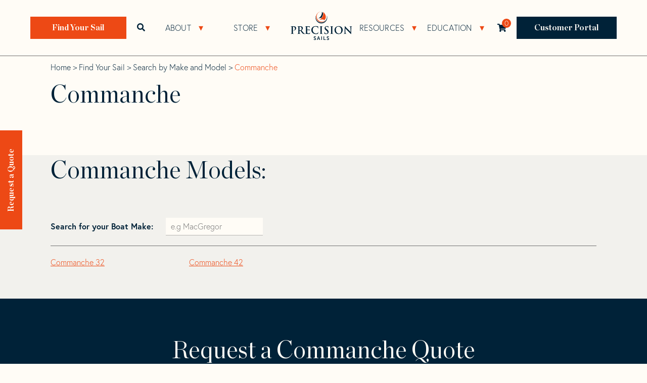

--- FILE ---
content_type: text/html; charset=UTF-8
request_url: https://www.precisionsailloft.com/sails/commanche/
body_size: 50763
content:

<!doctype html>
<html lang="en-US">
<head>
  <meta charset="UTF-8">
<script>
var gform;gform||(document.addEventListener("gform_main_scripts_loaded",function(){gform.scriptsLoaded=!0}),document.addEventListener("gform/theme/scripts_loaded",function(){gform.themeScriptsLoaded=!0}),window.addEventListener("DOMContentLoaded",function(){gform.domLoaded=!0}),gform={domLoaded:!1,scriptsLoaded:!1,themeScriptsLoaded:!1,isFormEditor:()=>"function"==typeof InitializeEditor,callIfLoaded:function(o){return!(!gform.domLoaded||!gform.scriptsLoaded||!gform.themeScriptsLoaded&&!gform.isFormEditor()||(gform.isFormEditor()&&console.warn("The use of gform.initializeOnLoaded() is deprecated in the form editor context and will be removed in Gravity Forms 3.1."),o(),0))},initializeOnLoaded:function(o){gform.callIfLoaded(o)||(document.addEventListener("gform_main_scripts_loaded",()=>{gform.scriptsLoaded=!0,gform.callIfLoaded(o)}),document.addEventListener("gform/theme/scripts_loaded",()=>{gform.themeScriptsLoaded=!0,gform.callIfLoaded(o)}),window.addEventListener("DOMContentLoaded",()=>{gform.domLoaded=!0,gform.callIfLoaded(o)}))},hooks:{action:{},filter:{}},addAction:function(o,r,e,t){gform.addHook("action",o,r,e,t)},addFilter:function(o,r,e,t){gform.addHook("filter",o,r,e,t)},doAction:function(o){gform.doHook("action",o,arguments)},applyFilters:function(o){return gform.doHook("filter",o,arguments)},removeAction:function(o,r){gform.removeHook("action",o,r)},removeFilter:function(o,r,e){gform.removeHook("filter",o,r,e)},addHook:function(o,r,e,t,n){null==gform.hooks[o][r]&&(gform.hooks[o][r]=[]);var d=gform.hooks[o][r];null==n&&(n=r+"_"+d.length),gform.hooks[o][r].push({tag:n,callable:e,priority:t=null==t?10:t})},doHook:function(r,o,e){var t;if(e=Array.prototype.slice.call(e,1),null!=gform.hooks[r][o]&&((o=gform.hooks[r][o]).sort(function(o,r){return o.priority-r.priority}),o.forEach(function(o){"function"!=typeof(t=o.callable)&&(t=window[t]),"action"==r?t.apply(null,e):e[0]=t.apply(null,e)})),"filter"==r)return e[0]},removeHook:function(o,r,t,n){var e;null!=gform.hooks[o][r]&&(e=(e=gform.hooks[o][r]).filter(function(o,r,e){return!!(null!=n&&n!=o.tag||null!=t&&t!=o.priority)}),gform.hooks[o][r]=e)}});
</script>

  <meta http-equiv="Content-Security-Policy" content="upgrade-insecure-requests">
  <meta name="viewport" content="width=device-width, initial-scale=1">
  <link rel="profile" href="http://gmpg.org/xfn/11">
  <link rel="pingback" href="https://www.precisionsailloft.com/xmlrpc.php">
  <link rel="stylesheet" href="https://use.typekit.net/kbp0mxo.css">
  <meta name="viewport" content="width=device-width, initial-scale=1.0">
<meta name='robots' content='index, follow, max-image-preview:large, max-snippet:-1, max-video-preview:-1' />
<script id="cookieyes" type="text/javascript" src="https://cdn-cookieyes.com/client_data/97e2c15ddefcbc2f2207550b/script.js"></script>
	<!-- This site is optimized with the Yoast SEO plugin v26.8 - https://yoast.com/product/yoast-seo-wordpress/ -->
	<title>Commanche Sails for Sale | Precision Sails</title>
	<meta name="description" content="Buy new custom sails for Commanche sailboats. Browse through popular models and create your own custom mainsail or headsail online." />
	<link rel="canonical" href="https://www.precisionsailloft.com/sails/commanche/" />
	<meta property="og:locale" content="en_US" />
	<meta property="og:type" content="article" />
	<meta property="og:title" content="Commanche Sails for Sale | Precision Sails" />
	<meta property="og:description" content="Buy new custom sails for Commanche sailboats. Browse through popular models and create your own custom mainsail or headsail online." />
	<meta property="og:url" content="https://www.precisionsailloft.com/sails/commanche/" />
	<meta property="og:site_name" content="Precision Sails" />
	<meta property="article:publisher" content="https://www.facebook.com/PrecisionSails" />
	<meta name="twitter:card" content="summary_large_image" />
	<meta name="twitter:site" content="@PrecisionSails" />
	<script type="application/ld+json" class="yoast-schema-graph">{"@context":"https://schema.org","@graph":[{"@type":"WebPage","@id":"https://www.precisionsailloft.com/sails/commanche/","url":"https://www.precisionsailloft.com/sails/commanche/","name":"Commanche Sails for Sale | Precision Sails","isPartOf":{"@id":"https://www.precisionsailloft.com/#website"},"datePublished":"2021-06-11T20:55:09+00:00","description":"Buy new custom sails for Commanche sailboats. Browse through popular models and create your own custom mainsail or headsail online.","breadcrumb":{"@id":"https://www.precisionsailloft.com/sails/commanche/#breadcrumb"},"inLanguage":"en-US","potentialAction":[{"@type":"ReadAction","target":["https://www.precisionsailloft.com/sails/commanche/"]}]},{"@type":"BreadcrumbList","@id":"https://www.precisionsailloft.com/sails/commanche/#breadcrumb","itemListElement":[{"@type":"ListItem","position":1,"name":"Home","item":"https://www.precisionsailloft.com/"},{"@type":"ListItem","position":2,"name":"Find Your Sail","item":"https://www.precisionsailloft.com/find-your-sail/"},{"@type":"ListItem","position":3,"name":"Search by Make and Model","item":"https://www.precisionsailloft.com/find-your-sail/search-by-make-and-model/"},{"@type":"ListItem","position":4,"name":"Commanche"}]},{"@type":"WebSite","@id":"https://www.precisionsailloft.com/#website","url":"https://www.precisionsailloft.com/","name":"Precision Sails","description":"","publisher":{"@id":"https://www.precisionsailloft.com/#organization"},"potentialAction":[{"@type":"SearchAction","target":{"@type":"EntryPoint","urlTemplate":"https://www.precisionsailloft.com/?s={search_term_string}"},"query-input":{"@type":"PropertyValueSpecification","valueRequired":true,"valueName":"search_term_string"}}],"inLanguage":"en-US"},{"@type":"Organization","@id":"https://www.precisionsailloft.com/#organization","name":"Precision Sails","url":"https://www.precisionsailloft.com/","logo":{"@type":"ImageObject","inLanguage":"en-US","@id":"https://www.precisionsailloft.com/#/schema/logo/image/","url":"https://www.precisionsailloft.com/wp-content/uploads/2021/04/PS-logo-1.png","contentUrl":"https://www.precisionsailloft.com/wp-content/uploads/2021/04/PS-logo-1.png","width":123,"height":57,"caption":"Precision Sails"},"image":{"@id":"https://www.precisionsailloft.com/#/schema/logo/image/"},"sameAs":["https://www.facebook.com/PrecisionSails","https://x.com/PrecisionSails","https://www.instagram.com/precisionsails/","https://ca.linkedin.com/company/precision-sails","https://www.youtube.com/channel/UCV9xrn6poOiuucBZpoVyksg/featured"]}]}</script>
	<!-- / Yoast SEO plugin. -->


<link rel='dns-prefetch' href='//use.fontawesome.com' />
<link rel='dns-prefetch' href='//fonts.googleapis.com' />
<link href='https://fonts.gstatic.com' crossorigin rel='preconnect' />
<link rel="alternate" type="application/rss+xml" title="Precision Sails &raquo; Feed" href="https://www.precisionsailloft.com/feed/" />
<link rel="alternate" type="application/rss+xml" title="Precision Sails &raquo; Comments Feed" href="https://www.precisionsailloft.com/comments/feed/" />
<link rel="alternate" type="application/rss+xml" title="Precision Sails &raquo; Commanche Comments Feed" href="https://www.precisionsailloft.com/sails/commanche/feed/" />
<link rel="alternate" title="oEmbed (JSON)" type="application/json+oembed" href="https://www.precisionsailloft.com/wp-json/oembed/1.0/embed?url=https%3A%2F%2Fwww.precisionsailloft.com%2Fsails%2Fcommanche%2F" />
<link rel="alternate" title="oEmbed (XML)" type="text/xml+oembed" href="https://www.precisionsailloft.com/wp-json/oembed/1.0/embed?url=https%3A%2F%2Fwww.precisionsailloft.com%2Fsails%2Fcommanche%2F&#038;format=xml" />
<style id='wp-img-auto-sizes-contain-inline-css'>img:is([sizes=auto i],[sizes^="auto," i]){contain-intrinsic-size:3000px 1500px}</style>
<style id='wp-block-library-inline-css'>:root{--wp-block-synced-color:#7a00df;--wp-block-synced-color--rgb:122,0,223;--wp-bound-block-color:var(--wp-block-synced-color);--wp-editor-canvas-background:#ddd;--wp-admin-theme-color:#007cba;--wp-admin-theme-color--rgb:0,124,186;--wp-admin-theme-color-darker-10:#006ba1;--wp-admin-theme-color-darker-10--rgb:0,107,160.5;--wp-admin-theme-color-darker-20:#005a87;--wp-admin-theme-color-darker-20--rgb:0,90,135;--wp-admin-border-width-focus:2px}@media (min-resolution:192dpi){:root{--wp-admin-border-width-focus:1.5px}}.wp-element-button{cursor:pointer}:root .has-very-light-gray-background-color{background-color:#eee}:root .has-very-dark-gray-background-color{background-color:#313131}:root .has-very-light-gray-color{color:#eee}:root .has-very-dark-gray-color{color:#313131}:root .has-vivid-green-cyan-to-vivid-cyan-blue-gradient-background{background:linear-gradient(135deg,#00d084,#0693e3)}:root .has-purple-crush-gradient-background{background:linear-gradient(135deg,#34e2e4,#4721fb 50%,#ab1dfe)}:root .has-hazy-dawn-gradient-background{background:linear-gradient(135deg,#faaca8,#dad0ec)}:root .has-subdued-olive-gradient-background{background:linear-gradient(135deg,#fafae1,#67a671)}:root .has-atomic-cream-gradient-background{background:linear-gradient(135deg,#fdd79a,#004a59)}:root .has-nightshade-gradient-background{background:linear-gradient(135deg,#330968,#31cdcf)}:root .has-midnight-gradient-background{background:linear-gradient(135deg,#020381,#2874fc)}:root{--wp--preset--font-size--normal:16px;--wp--preset--font-size--huge:42px}.has-regular-font-size{font-size:1em}.has-larger-font-size{font-size:2.625em}.has-normal-font-size{font-size:var(--wp--preset--font-size--normal)}.has-huge-font-size{font-size:var(--wp--preset--font-size--huge)}.has-text-align-center{text-align:center}.has-text-align-left{text-align:left}.has-text-align-right{text-align:right}.has-fit-text{white-space:nowrap!important}#end-resizable-editor-section{display:none}.aligncenter{clear:both}.items-justified-left{justify-content:flex-start}.items-justified-center{justify-content:center}.items-justified-right{justify-content:flex-end}.items-justified-space-between{justify-content:space-between}.screen-reader-text{border:0;clip-path:inset(50%);height:1px;margin:-1px;overflow:hidden;padding:0;position:absolute;width:1px;word-wrap:normal!important}.screen-reader-text:focus{background-color:#ddd;clip-path:none;color:#444;display:block;font-size:1em;height:auto;left:5px;line-height:normal;padding:15px 23px 14px;text-decoration:none;top:5px;width:auto;z-index:100000}html :where(.has-border-color){border-style:solid}html :where([style*=border-top-color]){border-top-style:solid}html :where([style*=border-right-color]){border-right-style:solid}html :where([style*=border-bottom-color]){border-bottom-style:solid}html :where([style*=border-left-color]){border-left-style:solid}html :where([style*=border-width]){border-style:solid}html :where([style*=border-top-width]){border-top-style:solid}html :where([style*=border-right-width]){border-right-style:solid}html :where([style*=border-bottom-width]){border-bottom-style:solid}html :where([style*=border-left-width]){border-left-style:solid}html :where(img[class*=wp-image-]){height:auto;max-width:100%}:where(figure){margin:0 0 1em}html :where(.is-position-sticky){--wp-admin--admin-bar--position-offset:var(--wp-admin--admin-bar--height,0px)}@media screen and (max-width:600px){html :where(.is-position-sticky){--wp-admin--admin-bar--position-offset:0px}}</style><link rel='stylesheet' id='wpacu-combined-css-head-1' href='//www.precisionsailloft.com/wp-content/cache/asset-cleanup/css/head-d35d2886e08f36f37643934c9dfe3884808a63aa.css' type='text/css' media='all' />
<style id='global-styles-inline-css'>:root{--wp--preset--aspect-ratio--square:1;--wp--preset--aspect-ratio--4-3:4/3;--wp--preset--aspect-ratio--3-4:3/4;--wp--preset--aspect-ratio--3-2:3/2;--wp--preset--aspect-ratio--2-3:2/3;--wp--preset--aspect-ratio--16-9:16/9;--wp--preset--aspect-ratio--9-16:9/16;--wp--preset--color--black:#000000;--wp--preset--color--cyan-bluish-gray:#abb8c3;--wp--preset--color--white:#ffffff;--wp--preset--color--pale-pink:#f78da7;--wp--preset--color--vivid-red:#cf2e2e;--wp--preset--color--luminous-vivid-orange:#ff6900;--wp--preset--color--luminous-vivid-amber:#fcb900;--wp--preset--color--light-green-cyan:#7bdcb5;--wp--preset--color--vivid-green-cyan:#00d084;--wp--preset--color--pale-cyan-blue:#8ed1fc;--wp--preset--color--vivid-cyan-blue:#0693e3;--wp--preset--color--vivid-purple:#9b51e0;--wp--preset--color--brand-bg:#ed4915;--wp--preset--color--light-bg:#f2f1ed;--wp--preset--color--dark-bg:#002238;--wp--preset--gradient--vivid-cyan-blue-to-vivid-purple:linear-gradient(135deg,rgb(6,147,227) 0%,rgb(155,81,224) 100%);--wp--preset--gradient--light-green-cyan-to-vivid-green-cyan:linear-gradient(135deg,rgb(122,220,180) 0%,rgb(0,208,130) 100%);--wp--preset--gradient--luminous-vivid-amber-to-luminous-vivid-orange:linear-gradient(135deg,rgb(252,185,0) 0%,rgb(255,105,0) 100%);--wp--preset--gradient--luminous-vivid-orange-to-vivid-red:linear-gradient(135deg,rgb(255,105,0) 0%,rgb(207,46,46) 100%);--wp--preset--gradient--very-light-gray-to-cyan-bluish-gray:linear-gradient(135deg,rgb(238,238,238) 0%,rgb(169,184,195) 100%);--wp--preset--gradient--cool-to-warm-spectrum:linear-gradient(135deg,rgb(74,234,220) 0%,rgb(151,120,209) 20%,rgb(207,42,186) 40%,rgb(238,44,130) 60%,rgb(251,105,98) 80%,rgb(254,248,76) 100%);--wp--preset--gradient--blush-light-purple:linear-gradient(135deg,rgb(255,206,236) 0%,rgb(152,150,240) 100%);--wp--preset--gradient--blush-bordeaux:linear-gradient(135deg,rgb(254,205,165) 0%,rgb(254,45,45) 50%,rgb(107,0,62) 100%);--wp--preset--gradient--luminous-dusk:linear-gradient(135deg,rgb(255,203,112) 0%,rgb(199,81,192) 50%,rgb(65,88,208) 100%);--wp--preset--gradient--pale-ocean:linear-gradient(135deg,rgb(255,245,203) 0%,rgb(182,227,212) 50%,rgb(51,167,181) 100%);--wp--preset--gradient--electric-grass:linear-gradient(135deg,rgb(202,248,128) 0%,rgb(113,206,126) 100%);--wp--preset--gradient--midnight:linear-gradient(135deg,rgb(2,3,129) 0%,rgb(40,116,252) 100%);--wp--preset--font-size--small:14px;--wp--preset--font-size--medium:23px;--wp--preset--font-size--large:26px;--wp--preset--font-size--x-large:42px;--wp--preset--font-size--normal:16px;--wp--preset--font-size--huge:37px;--wp--preset--spacing--20:0.44rem;--wp--preset--spacing--30:0.67rem;--wp--preset--spacing--40:1rem;--wp--preset--spacing--50:1.5rem;--wp--preset--spacing--60:2.25rem;--wp--preset--spacing--70:3.38rem;--wp--preset--spacing--80:5.06rem;--wp--preset--shadow--natural:6px 6px 9px rgba(0, 0, 0, 0.2);--wp--preset--shadow--deep:12px 12px 50px rgba(0, 0, 0, 0.4);--wp--preset--shadow--sharp:6px 6px 0px rgba(0, 0, 0, 0.2);--wp--preset--shadow--outlined:6px 6px 0px -3px rgb(255, 255, 255), 6px 6px rgb(0, 0, 0);--wp--preset--shadow--crisp:6px 6px 0px rgb(0, 0, 0)}:where(.is-layout-flex){gap:.5em}:where(.is-layout-grid){gap:.5em}body .is-layout-flex{display:flex}.is-layout-flex{flex-wrap:wrap;align-items:center}.is-layout-flex>:is(*,div){margin:0}body .is-layout-grid{display:grid}.is-layout-grid>:is(*,div){margin:0}:where(.wp-block-columns.is-layout-flex){gap:2em}:where(.wp-block-columns.is-layout-grid){gap:2em}:where(.wp-block-post-template.is-layout-flex){gap:1.25em}:where(.wp-block-post-template.is-layout-grid){gap:1.25em}.has-black-color{color:var(--wp--preset--color--black)!important}.has-cyan-bluish-gray-color{color:var(--wp--preset--color--cyan-bluish-gray)!important}.has-white-color{color:var(--wp--preset--color--white)!important}.has-pale-pink-color{color:var(--wp--preset--color--pale-pink)!important}.has-vivid-red-color{color:var(--wp--preset--color--vivid-red)!important}.has-luminous-vivid-orange-color{color:var(--wp--preset--color--luminous-vivid-orange)!important}.has-luminous-vivid-amber-color{color:var(--wp--preset--color--luminous-vivid-amber)!important}.has-light-green-cyan-color{color:var(--wp--preset--color--light-green-cyan)!important}.has-vivid-green-cyan-color{color:var(--wp--preset--color--vivid-green-cyan)!important}.has-pale-cyan-blue-color{color:var(--wp--preset--color--pale-cyan-blue)!important}.has-vivid-cyan-blue-color{color:var(--wp--preset--color--vivid-cyan-blue)!important}.has-vivid-purple-color{color:var(--wp--preset--color--vivid-purple)!important}.has-black-background-color{background-color:var(--wp--preset--color--black)!important}.has-cyan-bluish-gray-background-color{background-color:var(--wp--preset--color--cyan-bluish-gray)!important}.has-white-background-color{background-color:var(--wp--preset--color--white)!important}.has-pale-pink-background-color{background-color:var(--wp--preset--color--pale-pink)!important}.has-vivid-red-background-color{background-color:var(--wp--preset--color--vivid-red)!important}.has-luminous-vivid-orange-background-color{background-color:var(--wp--preset--color--luminous-vivid-orange)!important}.has-luminous-vivid-amber-background-color{background-color:var(--wp--preset--color--luminous-vivid-amber)!important}.has-light-green-cyan-background-color{background-color:var(--wp--preset--color--light-green-cyan)!important}.has-vivid-green-cyan-background-color{background-color:var(--wp--preset--color--vivid-green-cyan)!important}.has-pale-cyan-blue-background-color{background-color:var(--wp--preset--color--pale-cyan-blue)!important}.has-vivid-cyan-blue-background-color{background-color:var(--wp--preset--color--vivid-cyan-blue)!important}.has-vivid-purple-background-color{background-color:var(--wp--preset--color--vivid-purple)!important}.has-black-border-color{border-color:var(--wp--preset--color--black)!important}.has-cyan-bluish-gray-border-color{border-color:var(--wp--preset--color--cyan-bluish-gray)!important}.has-white-border-color{border-color:var(--wp--preset--color--white)!important}.has-pale-pink-border-color{border-color:var(--wp--preset--color--pale-pink)!important}.has-vivid-red-border-color{border-color:var(--wp--preset--color--vivid-red)!important}.has-luminous-vivid-orange-border-color{border-color:var(--wp--preset--color--luminous-vivid-orange)!important}.has-luminous-vivid-amber-border-color{border-color:var(--wp--preset--color--luminous-vivid-amber)!important}.has-light-green-cyan-border-color{border-color:var(--wp--preset--color--light-green-cyan)!important}.has-vivid-green-cyan-border-color{border-color:var(--wp--preset--color--vivid-green-cyan)!important}.has-pale-cyan-blue-border-color{border-color:var(--wp--preset--color--pale-cyan-blue)!important}.has-vivid-cyan-blue-border-color{border-color:var(--wp--preset--color--vivid-cyan-blue)!important}.has-vivid-purple-border-color{border-color:var(--wp--preset--color--vivid-purple)!important}.has-vivid-cyan-blue-to-vivid-purple-gradient-background{background:var(--wp--preset--gradient--vivid-cyan-blue-to-vivid-purple)!important}.has-light-green-cyan-to-vivid-green-cyan-gradient-background{background:var(--wp--preset--gradient--light-green-cyan-to-vivid-green-cyan)!important}.has-luminous-vivid-amber-to-luminous-vivid-orange-gradient-background{background:var(--wp--preset--gradient--luminous-vivid-amber-to-luminous-vivid-orange)!important}.has-luminous-vivid-orange-to-vivid-red-gradient-background{background:var(--wp--preset--gradient--luminous-vivid-orange-to-vivid-red)!important}.has-very-light-gray-to-cyan-bluish-gray-gradient-background{background:var(--wp--preset--gradient--very-light-gray-to-cyan-bluish-gray)!important}.has-cool-to-warm-spectrum-gradient-background{background:var(--wp--preset--gradient--cool-to-warm-spectrum)!important}.has-blush-light-purple-gradient-background{background:var(--wp--preset--gradient--blush-light-purple)!important}.has-blush-bordeaux-gradient-background{background:var(--wp--preset--gradient--blush-bordeaux)!important}.has-luminous-dusk-gradient-background{background:var(--wp--preset--gradient--luminous-dusk)!important}.has-pale-ocean-gradient-background{background:var(--wp--preset--gradient--pale-ocean)!important}.has-electric-grass-gradient-background{background:var(--wp--preset--gradient--electric-grass)!important}.has-midnight-gradient-background{background:var(--wp--preset--gradient--midnight)!important}.has-small-font-size{font-size:var(--wp--preset--font-size--small)!important}.has-medium-font-size{font-size:var(--wp--preset--font-size--medium)!important}.has-large-font-size{font-size:var(--wp--preset--font-size--large)!important}.has-x-large-font-size{font-size:var(--wp--preset--font-size--x-large)!important}</style>

<style id='classic-theme-styles-inline-css'>/*! This file is auto-generated */
.wp-block-button__link{color:#fff;background-color:#32373c;border-radius:9999px;box-shadow:none;text-decoration:none;padding:calc(.667em + 2px) calc(1.333em + 2px);font-size:1.125em}.wp-block-file__button{background:#32373c;color:#fff;text-decoration:none}</style>

<style id='woocommerce-inline-inline-css'>
.woocommerce form .form-row .required { visibility: visible; }
/*# sourceURL=woocommerce-inline-inline-css */
</style>
<style   data-wpacu-inline-css-file='1'>
.tax-product_brand .brand-description{overflow:hidden;zoom:1}.tax-product_brand .brand-description img.brand-thumbnail{width:25%;float:right}.tax-product_brand .brand-description .text{width:72%;float:left}.widget_brand_description img{box-sizing:border-box;width:100%;max-width:none;height:auto;margin:0 0 1em}ul.brand-thumbnails{margin-left:0;margin-bottom:0;clear:both;list-style:none}ul.brand-thumbnails:before{clear:both;content:"";display:table}ul.brand-thumbnails:after{clear:both;content:"";display:table}ul.brand-thumbnails li{float:left;margin:0 3.8% 1em 0;padding:0;position:relative;width:22.05%}ul.brand-thumbnails.fluid-columns li{width:auto}ul.brand-thumbnails:not(.fluid-columns) li.first{clear:both}ul.brand-thumbnails:not(.fluid-columns) li.last{margin-right:0}ul.brand-thumbnails.columns-1 li{width:100%;margin-right:0}ul.brand-thumbnails.columns-2 li{width:48%}ul.brand-thumbnails.columns-3 li{width:30.75%}ul.brand-thumbnails.columns-5 li{width:16.95%}ul.brand-thumbnails.columns-6 li{width:13.5%}.brand-thumbnails li img{box-sizing:border-box;width:100%;max-width:none;height:auto;margin:0}@media screen and (max-width:768px){ul.brand-thumbnails:not(.fluid-columns) li{width:48%!important}ul.brand-thumbnails:not(.fluid-columns) li.first{clear:none}ul.brand-thumbnails:not(.fluid-columns) li.last{margin-right:3.8%}ul.brand-thumbnails:not(.fluid-columns) li:nth-of-type(odd){clear:both}ul.brand-thumbnails:not(.fluid-columns) li:nth-of-type(even){margin-right:0}}.brand-thumbnails-description li{text-align:center}.brand-thumbnails-description li .term-thumbnail img{display:inline}.brand-thumbnails-description li .term-description{margin-top:1em;text-align:left}#brands_a_z h3:target{text-decoration:underline}ul.brands_index{list-style:none outside;overflow:hidden;zoom:1}ul.brands_index li{float:left;margin:0 2px 2px 0}ul.brands_index li a,ul.brands_index li span{border:1px solid #ccc;padding:6px;line-height:1em;float:left;text-decoration:none}ul.brands_index li span{border-color:#eee;color:#ddd}ul.brands_index li a:hover{border-width:2px;padding:5px;text-decoration:none}ul.brands_index li a.active{border-width:2px;padding:5px}div#brands_a_z a.top{border:1px solid #ccc;padding:4px;line-height:1em;float:right;text-decoration:none;font-size:.8em}
</style>
<link rel='stylesheet' id='font-awesome-cdn-webfont-regular-css' href='https://use.fontawesome.com/releases/v5.15.2/css/regular.css' media='all' integrity="sha384-GMkIgTgosuQEt2PEwBHI7MMRsrQplN2sT/7bzPOIxG+Hn37iTlZXFb37m6uE+iHj" crossorigin="anonymous" />
<link rel='stylesheet' id='font-awesome-cdn-webfont-brands-css' href='https://use.fontawesome.com/releases/v5.15.2/css/brands.css' media='all' integrity="sha384-RTi1U6SIW2G3kUi5NslKQjA34F8CsQCVduJO50jqtxhR2KY++LR7KZS2886EwXrk" crossorigin="anonymous" />

<link rel='preload' as="style" onload="this.onload=null;this.rel='stylesheet'" data-wpacu-preload-it-async='1' id='wpacu-combined-google-fonts-css-async-preload' href='https://fonts.googleapis.com/css?family=Source+Sans+Pro:300,300italic,400,400italic,600,700,900&amp;subset=latin,latin-ext&amp;display=swap' type='text/css' media='all' />
<script  id="wpacu-preload-async-css-fallback">
/*! LoadCSS. [c]2020 Filament Group, Inc. MIT License */
/* This file is meant as a standalone workflow for
- testing support for link[rel=preload]
- enabling async CSS loading in browsers that do not support rel=preload
- applying rel preload css once loaded, whether supported or not.
*/
(function(w){"use strict";var wpacuLoadCSS=function(href,before,media,attributes){var doc=w.document;var ss=doc.createElement('link');var ref;if(before){ref=before}else{var refs=(doc.body||doc.getElementsByTagName('head')[0]).childNodes;ref=refs[refs.length-1]}
var sheets=doc.styleSheets;if(attributes){for(var attributeName in attributes){if(attributes.hasOwnProperty(attributeName)){ss.setAttribute(attributeName,attributes[attributeName])}}}
ss.rel="stylesheet";ss.href=href;ss.media="only x";function ready(cb){if(doc.body){return cb()}
setTimeout(function(){ready(cb)})}
ready(function(){ref.parentNode.insertBefore(ss,(before?ref:ref.nextSibling))});var onwpaculoadcssdefined=function(cb){var resolvedHref=ss.href;var i=sheets.length;while(i--){if(sheets[i].href===resolvedHref){return cb()}}
setTimeout(function(){onwpaculoadcssdefined(cb)})};function wpacuLoadCB(){if(ss.addEventListener){ss.removeEventListener("load",wpacuLoadCB)}
ss.media=media||"all"}
if(ss.addEventListener){ss.addEventListener("load",wpacuLoadCB)}
ss.onwpaculoadcssdefined=onwpaculoadcssdefined;onwpaculoadcssdefined(wpacuLoadCB);return ss};if(typeof exports!=="undefined"){exports.wpacuLoadCSS=wpacuLoadCSS}else{w.wpacuLoadCSS=wpacuLoadCSS}}(typeof global!=="undefined"?global:this))
</script>

<style   data-wpacu-inline-css-file='1'>
/*!/wp-content/themes/storefront/assets/css/woocommerce/extensions/brands.css*/.header-widget-region .widget_brand_thumbnails ul.brand-thumbnails{text-align:center}.header-widget-region .widget_brand_thumbnails ul.brand-thumbnails::before,.header-widget-region .widget_brand_thumbnails ul.brand-thumbnails::after{content:"";display:table}.header-widget-region .widget_brand_thumbnails ul.brand-thumbnails::after{clear:both}.header-widget-region .widget_brand_thumbnails ul.brand-thumbnails li{display:inline-block;width:auto!important;float:none!important;margin-bottom:0!important}.header-widget-region .widget_brand_thumbnails ul.brand-thumbnails li img{max-height:16px;width:auto;display:block}.widget_brand_nav ul li .count{float:right}.tax-product_brand .woocommerce-products-header{display:flex;flex-direction:column;margin:0 0 2.2906835em;text-align:center}.tax-product_brand .woocommerce-products-header .brand-thumbnail{margin:0 0 1em;width:auto;max-height:2.2906835em;align-self:center;order:1}.tax-product_brand .woocommerce-products-header .woocommerce-products-header__title,.tax-product_brand .woocommerce-products-header .term-description{order:2}div#brands_a_z::before,div#brands_a_z::after{content:"";display:table}div#brands_a_z::after{clear:both}div#brands_a_z ul.brands_index{margin-left:0;padding:0}div#brands_a_z ul.brands_index li{float:none;display:inline-block;margin:0 .3342343017em .2360828548em 0;padding:0;text-transform:uppercase}div#brands_a_z ul.brands_index li a,div#brands_a_z ul.brands_index li span{float:none;display:block;border:0;padding:.3819820591em;min-width:1.618em;text-align:center;background-color:#eee;color:#43454b;line-height:1}div#brands_a_z ul.brands_index li span{opacity:.3}div#brands_a_z h3{text-transform:uppercase}div#brands_a_z a.top{padding:.6180469716em;background-color:#eee;color:#43454b;border:0;line-height:1}div#brands_a_z ul.brands{margin-left:0;list-style-position:inside}div#brands_a_z ul.brands li{margin:0 0 .3819820591em;padding:0 0 .3819820591em;border-bottom:1px solid rgb(0 0 0 / .05)}.storefront-wc-brands-single-product{margin:0 0 .5407911001em}.storefront-wc-brands-single-product img{max-height:2.2906835em}@media(min-width:768px){div#brands_a_z ul.brands_index{width:21.7391304348%;float:left;margin-right:4.347826087%;transition:all .5s ease}div#brands_a_z h3{width:73.9130434783%;float:right;margin-right:0;clear:right;text-transform:uppercase}div#brands_a_z h3:first-of-type{margin-top:0}div#brands_a_z a.top{clear:right}div#brands_a_z ul.brands{width:73.9130434783%;float:right;margin-right:0;clear:right}}
</style>

<script id="wc-add-to-cart-js-extra">
var wc_add_to_cart_params = {"ajax_url":"/wp-admin/admin-ajax.php","wc_ajax_url":"/?wc-ajax=%%endpoint%%","i18n_view_cart":"View cart","cart_url":"https://www.precisionsailloft.com/cart/","is_cart":"","cart_redirect_after_add":"no"};
//# sourceURL=wc-add-to-cart-js-extra
</script>
<script id="woocommerce-js-extra">
var woocommerce_params = {"ajax_url":"/wp-admin/admin-ajax.php","wc_ajax_url":"/?wc-ajax=%%endpoint%%","i18n_password_show":"Show password","i18n_password_hide":"Hide password"};
//# sourceURL=woocommerce-js-extra
</script>
<script defer='defer' id='wpacu-combined-js-head-group-2' src='//www.precisionsailloft.com/wp-content/cache/asset-cleanup/js/head-35f48543a22fb413edf60b03a9f96b6f14628fdc.js'></script><script id='wpacu-combined-js-head-group-1' src='//www.precisionsailloft.com/wp-content/cache/asset-cleanup/js/head-39c066aefe6f3a8ac8e5501394f41e05013654f2.js'></script><link rel="https://api.w.org/" href="https://www.precisionsailloft.com/wp-json/" /><link rel="alternate" title="JSON" type="application/json" href="https://www.precisionsailloft.com/wp-json/wp/v2/makes-and-models/21036" /><link rel="EditURI" type="application/rsd+xml" title="RSD" href="https://www.precisionsailloft.com/xmlrpc.php?rsd" />
<meta name="generator" content="WordPress 6.9" />
<meta name="generator" content="WooCommerce 10.1.3" />
<link rel='shortlink' href='https://www.precisionsailloft.com/?p=21036' />
<script>
	document.addEventListener("DOMContentLoaded", () => {
  const hideOnMobile = (val) => {
    if (val.matches) {
      document.querySelector(".footer-mobile-rfq").style.display = "none";
    }
  };

  const val = window.matchMedia("(max-width: 1024px)");
  hideOnMobile(val);
  val.addEventListener(hideOnMobile);
});

</script>
<script>
    function getQueryParam(param) {
        var params = new URLSearchParams(window.location.search);
        return params.get(param);
    }

    function setCookie(name, value, days) {
        var expires = "";
        if (days) {
            var date = new Date();
            date.setTime(date.getTime() + (days * 24 * 60 * 60 * 1000));
            expires = "; expires=" + date.toUTCString();
        }
        document.cookie = name + "=" + (value || "") + expires + "; path=/";
    }

    function getCookie(name) {
        var nameEQ = name + "=";
        var ca = document.cookie.split(';');
        for (var i = 0; i < ca.length; i++) {
            var c = ca[i];
            while (c.charAt(0) == ' ') c = c.substring(1, c.length);
            if (c.indexOf(nameEQ) == 0) return c.substring(nameEQ.length, c.length);
        }
        return null;
    }

    document.addEventListener('DOMContentLoaded', function() {
        var utmSource = getQueryParam('utm_source');
        var utmMedium = getQueryParam('utm_medium');
        var utmCampaign = getQueryParam('utm_campaign');
        var utmContent = getQueryParam('utm_content');
        var utmTerm = getQueryParam('utm_term');

        if (utmSource) setCookie('utm_source', utmSource, 30);
        if (utmMedium) setCookie('utm_medium', utmMedium, 30);
        if (utmCampaign) setCookie('utm_campaign', utmCampaign, 30);
        if (utmContent) setCookie('utm_content', utmContent, 30);
        if (utmTerm) setCookie('utm_term', utmTerm, 30);

        // Debugging: Log stored cookies
        console.log('Cookies after setting: ', document.cookie);
        console.log('UTM Source:', getCookie('utm_source'));
        console.log('UTM Medium:', getCookie('utm_medium'));
        console.log('UTM Campaign:', getCookie('utm_campaign'));
        console.log('UTM Content:', getCookie('utm_content'));
        console.log('UTM Term:', getCookie('utm_term'));
    });
</script>
	<noscript><style>.woocommerce-product-gallery{opacity:1!important}</style></noscript>
	<link rel="icon" href="https://www.precisionsailloft.com/wp-content/uploads/2021/06/cropped-PS_favicon-32x32.png" sizes="32x32" />
<link rel="icon" href="https://www.precisionsailloft.com/wp-content/uploads/2021/06/cropped-PS_favicon-192x192.png" sizes="192x192" />
<link rel="apple-touch-icon" href="https://www.precisionsailloft.com/wp-content/uploads/2021/06/cropped-PS_favicon-180x180.png" />
<meta name="msapplication-TileImage" content="https://www.precisionsailloft.com/wp-content/uploads/2021/06/cropped-PS_favicon-270x270.png" />
  <!-- Google Tag Manager -->
<script data-wpmeteor-nooptimize=”true”>(function(w,d,s,l,i){w[l]=w[l]||[];w[l].push({'gtm.start':
new Date().getTime(),event:'gtm.js'});var f=d.getElementsByTagName(s)[0],
j=d.createElement(s),dl=l!='dataLayer'?'&l='+l:'';j.async=true;j.src=
'https://www.googletagmanager.com/gtm.js?id='+i+dl;f.parentNode.insertBefore(j,f);
})(window,document,'script','dataLayer','GTM-N5RVR6H');</script>
<!-- End Google Tag Manager -->	<meta name="facebook-domain-verification" content="66sndlpq7so94pfuwo0oln3wa47kgq" />





</head>

<body class="wp-singular makes-and-models-template-default single single-makes-and-models postid-21036 wp-custom-logo wp-embed-responsive wp-theme-storefront wp-child-theme-ps-storefront theme-storefront woocommerce-no-js group-blog storefront-align-wide right-sidebar woocommerce-active currency-usd">
<!-- Google Tag Manager (noscript) -->
<noscript data-wpmeteor-nooptimize=”true”><iframe src="https://www.googletagmanager.com/ns.html?id=GTM-N5RVR6H"
height="0" width="0" style="display:none;visibility:hidden"></iframe></noscript>
<!-- End Google Tag Manager (noscript) -->


<div id="page" class="hfeed site">
	
  
	<header id="masthead" class="site-header" role="banner">
				<a class="skip-link screen-reader-text" href="#site-navigation">Skip to navigation</a>
		<a class="skip-link screen-reader-text" href="#content">Skip to content</a>
		
		<div class="notice-bar">
					</div>

		<nav class="container fixed-gap" role="navigation">
			<div class="mobile-header-wrapper">
				<div class="shop-utilities">
					<button class="accordion-toggle search-button js-search-toggle" aria-expanded="false" aria-controls="site-search-bar" data-toggle="closed">
						<i class="fas fa-search"></i>
						<span class="sr-only">Open search bar</span>
					</button>
					<a href="https://www.precisionsailloft.com/cart/" class="cart-link"><i class="fas fa-shopping-cart"></i><span class="counter">0</span></a>
				</div>

				<div class="mobile-nav-item site-logo">
					<a href="https://www.precisionsailloft.com">
						<svg xmlns="http://www.w3.org/2000/svg" fill="none" viewBox="0 0 123 57">
  <title>Precision Sails</title>
  <g clip-path="url(#clip0)">
    <path fill="#002238" d="M2.02 34.82c0-3.04 0-3.6-.04-4.24-.039-.68-.2-1-.86-1.141a4.127 4.127 0 00-.78-.06c-.22 0-.34-.04-.34-.18 0-.14.14-.18.44-.18 1.06 0 2.32.06 2.88.06.821 0 1.981-.06 2.9-.06 2.5 0 3.4.84 3.721 1.14a3.475 3.475 0 011 2.382 4.708 4.708 0 01-4.921 4.84c-.14.004-.28-.003-.42-.02-.1-.02-.24-.04-.24-.18 0-.16.14-.22.56-.22a3.15 3.15 0 002.681-3.3 3.852 3.852 0 00-1.18-3 2.97 2.97 0 00-2-.78 2.826 2.826 0 00-.78.08c-.1.04-.161.16-.161.38v8c0 1.842 0 3.422.1 4.283.061.559.181 1 .781 1.08.338.047.679.074 1.02.08.22 0 .32.059.32.16 0 .14-.16.2-.38.2-1.32 0-2.58-.06-3.1-.06-.46 0-1.72.06-2.52.06-.26 0-.401-.06-.401-.2 0-.1.08-.16.32-.16.242 0 .484-.027.72-.08.4-.08.5-.521.58-1.1.1-.84.1-2.42.1-4.261V34.82zM15.3 34.82c0-3.04 0-3.6-.04-4.24-.04-.68-.2-1-.86-1.141a4.137 4.137 0 00-.78-.06c-.22 0-.34-.04-.34-.18 0-.14.14-.18.44-.18 1.06 0 2.32.06 2.74.06.68 0 2.2-.06 2.82-.06a6.391 6.391 0 013.681.86 3.461 3.461 0 011.36 2.74c0 1.48-.62 2.842-2.64 4.482 1.78 2.24 3.16 4.02 4.341 5.26a3.978 3.978 0 002.24 1.36c.185.038.372.058.56.062.161 0 .241.059.241.16 0 .159-.14.2-.38.2h-1.9a4.053 4.053 0 01-2.14-.38 9.633 9.633 0 01-2.74-2.94c-.8-1.1-1.72-2.461-1.982-2.761a.416.416 0 00-.359-.14l-1.742-.04c-.1 0-.159.04-.159.16v.28c0 1.86 0 3.44.1 4.28.06.58.18 1.022.78 1.1.326.045.653.072.981.08.16 0 .24.06.24.16 0 .14-.14.2-.4.2-1.162 0-2.642-.058-2.942-.058-.38 0-1.64.059-2.44.059-.26 0-.4-.06-.4-.2 0-.1.08-.16.32-.16.242 0 .483-.027.72-.08.4-.08.5-.521.58-1.1.1-.84.1-2.42.1-4.261V34.82zm2.36 1.584c0 .22.04.3.18.36a5.28 5.28 0 001.521.2c.5.07 1.006-.052 1.42-.341a3.523 3.523 0 001.18-3c0-2.841-1.88-3.661-3.06-3.661a4.398 4.398 0 00-1.06.08c-.14.04-.18.12-.18.28v6.082z"/>
    <path fill="#002238" d="M30.58 34.82c0-3.04 0-3.6-.04-4.24-.04-.68-.2-1-.86-1.141a4.128 4.128 0 00-.78-.06c-.22 0-.34-.04-.34-.18 0-.14.14-.18.44-.18.54 0 1.12.02 1.62.02.52.02.98.04 1.26.04.64 0 4.622 0 5-.02.29-.024.576-.065.86-.12a1.96 1.96 0 01.322-.08c.1 0 .119.08.119.18-.076.431-.13.865-.16 1.3-.02.2-.06 1.08-.1 1.32-.018.1-.06.222-.2.222s-.18-.1-.18-.281a2.124 2.124 0 00-.12-.72c-.14-.36-.34-.6-1.34-.72-.34-.04-2.44-.08-2.84-.08-.1 0-.14.059-.14.2v5.06c0 .14.02.22.14.22.44 0 2.74 0 3.2-.04a1.4 1.4 0 00.96-.3c.14-.158.22-.258.32-.258.08 0 .14.04.14.16s-.08.44-.16 1.46c-.02.4-.08 1.2-.08 1.34 0 .16 0 .38-.18.38a.161.161 0 01-.135-.044.158.158 0 01-.045-.135 5.32 5.32 0 00-.08-.721c-.1-.4-.38-.7-1.12-.78-.38-.04-2.361-.06-2.842-.06-.1 0-.12.08-.12.2v1.58c0 .68-.02 2.52 0 3.1.04 1.38.36 1.68 2.4 1.68a5.075 5.075 0 001.88-.24c.522-.24.762-.66.9-1.48.04-.22.08-.3.22-.3.16 0 .16.16.16.36a15.82 15.82 0 01-.258 2.22c-.141.52-.321.52-1.081.52-1.5 0-2.6-.04-3.46-.06a43.944 43.944 0 00-2.081-.06c-.22 0-.66 0-1.14.02-.46 0-.981.04-1.381.04-.26 0-.4-.06-.4-.2 0-.1.08-.16.32-.16.242 0 .483-.027.72-.08.4-.08.5-.521.58-1.1.1-.84.1-2.42.1-4.261l.002-3.52zM43.699 42.242a7.54 7.54 0 01-2.48-5.9 7.529 7.529 0 012.34-5.481 8.728 8.728 0 016.321-2.121c.97-.005 1.94.062 2.9.2.76.1 1.4.28 2 .34.22.02.3.12.3.24 0 .16-.059.4-.1 1.1-.04.66-.02 1.76-.06 2.16-.02.3-.06.46-.24.46-.16 0-.2-.16-.2-.44a2.86 2.86 0 00-.781-1.84 5.96 5.96 0 00-4.06-1.241 5.217 5.217 0 00-3.76 1.24 6.682 6.682 0 00-1.842 5.182c0 4.76 3.621 7.12 6.3 7.12 1.78 0 2.86-.2 3.66-1.12.323-.383.556-.834.681-1.32.059-.32.1-.4.26-.4.139 0 .18.14.18.3-.084.897-.231 1.786-.44 2.662a.71.71 0 01-.521.58 11.586 11.586 0 01-3.6.46 10.001 10.001 0 01-6.858-2.181zM59.577 34.82c0-3.04 0-3.6-.04-4.24-.039-.68-.239-1.021-.679-1.12a2.798 2.798 0 00-.72-.08c-.2 0-.32-.04-.32-.2 0-.12.16-.16.48-.16.76 0 2.02.06 2.6.06.5 0 1.68-.06 2.44-.06.26 0 .42.04.42.16 0 .16-.12.2-.32.2a3.366 3.366 0 00-.6.059c-.54.1-.7.44-.74 1.14-.039.64-.039 1.2-.039 4.242v3.52c0 1.94 0 3.52.08 4.38.06.54.2.9.8.982.337.047.678.074 1.02.08.22 0 .318.059.318.16 0 .14-.16.2-.379.2-1.32 0-2.58-.06-3.122-.06-.459 0-1.719.06-2.52.06-.26 0-.4-.06-.4-.2 0-.1.08-.16.32-.16.242 0 .484-.027.72-.08.4-.08.52-.42.58-1 .1-.841.1-2.421.1-4.362l.001-3.52zM67.698 43.904c-.32-.141-.38-.24-.38-.681 0-1.1.082-2.3.1-2.62.02-.3.08-.52.24-.52.18 0 .2.179.2.34.018.346.079.688.18 1.02a2.757 2.757 0 002.86 2.02 2.432 2.432 0 002.68-2.28c0-.98-.3-1.9-1.96-3.2l-.92-.72c-2.2-1.72-2.96-3.121-2.96-4.741 0-2.2 1.84-3.781 4.621-3.781a9.642 9.642 0 012.66.34c.18.04.28.1.28.24 0 .26-.08.84-.08 2.4 0 .44-.06.6-.22.6-.14 0-.2-.12-.2-.36a2.424 2.424 0 00-.52-1.32 2.526 2.526 0 00-2.18-.98 2.105 2.105 0 00-2.38 2.06c0 .92.46 1.622 2.12 2.88l.56.422c2.42 1.82 3.28 3.2 3.28 5.1a4.031 4.031 0 01-1.88 3.48 5.777 5.777 0 01-3.18.82c-1 .04-1.996-.137-2.92-.52zM80.618 34.82c0-3.04 0-3.6-.04-4.24-.04-.68-.239-1.021-.679-1.12a2.798 2.798 0 00-.72-.08c-.2 0-.32-.04-.32-.2 0-.12.16-.16.48-.16.76 0 2.02.06 2.6.06.5 0 1.68-.06 2.44-.06.26 0 .42.04.42.16 0 .16-.12.2-.32.2a3.364 3.364 0 00-.6.059c-.54.1-.7.44-.74 1.14-.04.64-.04 1.2-.04 4.242v3.52c0 1.94 0 3.52.08 4.38.06.54.2.9.8.982.338.047.679.074 1.02.08.22 0 .32.059.32.16 0 .14-.16.2-.38.2-1.32 0-2.58-.06-3.12-.06-.46 0-1.72.06-2.522.06-.26 0-.4-.06-.4-.2 0-.1.08-.16.32-.16.243 0 .484-.027.72-.08.4-.08.52-.42.58-1 .1-.841.1-2.421.1-4.362l.001-3.52zM87.459 36.58c0-3.42 2.26-7.841 8.262-7.841 4.98 0 8.081 2.9 8.081 7.482a7.928 7.928 0 01-.547 3.206 7.915 7.915 0 01-7.734 4.994 7.619 7.619 0 01-8.062-7.84zm13.543.382c0-4.482-2.581-7.262-5.861-7.262-2.3 0-4.922 1.28-4.922 6.26 0 4.162 2.3 7.463 6.142 7.463 1.4 0 4.641-.68 4.641-6.461zM109.28 41.423c.04 1.559.3 2.08.7 2.219.337.104.688.152 1.04.14.219 0 .34.04.34.16 0 .16-.18.2-.46.2-1.3 0-2.1-.058-2.481-.058-.181 0-1.12.059-2.161.059-.26 0-.44-.02-.44-.2 0-.12.121-.16.321-.16.303.005.606-.029.9-.1.521-.16.6-.74.62-2.48l.181-11.782c0-.4.06-.681.26-.681.219 0 .4.26.74.62.24.26 3.28 3.46 6.2 6.362 1.361 1.36 4.061 4.24 4.4 4.56h.1l-.2-8.978c-.02-1.22-.2-1.6-.68-1.8a3.263 3.263 0 00-1.06-.12c-.241 0-.321-.06-.321-.18 0-.16.221-.181.521-.181 1.04 0 2 .06 2.421.06.22 0 .979-.06 1.96-.06.26 0 .46.02.46.18 0 .12-.12.18-.361.18a2.216 2.216 0 00-.6.06c-.561.16-.721.58-.74 1.7l-.22 12.622c0 .44-.08.62-.261.62-.22 0-.46-.22-.68-.44-1.26-1.2-3.821-3.82-5.9-5.881-2.181-2.16-4.4-4.6-4.761-4.98h-.06l.222 8.339zM46.573 54.263c.485.447 1.11.713 1.769.75.54 0 1.03-.28 1.03-.86 0-1.27-3.348-1.05-3.348-3.228a2.18 2.18 0 012.38-2.058 3.013 3.013 0 012.117.76l-.56 1.048a2.595 2.595 0 00-1.569-.62c-.6 0-1.07.35-1.07.85 0 1.26 3.34.95 3.34 3.219a2.12 2.12 0 01-2.34 2.079 3.433 3.433 0 01-2.449-.97l.7-.97zM56.883 54.263h-2.49l-.6 1.82h-1.328l2.5-7.1h1.349l2.5 7.1h-1.33l-.601-1.82zm-1.25-4.047s-.16.7-.3 1.1l-.63 1.9h1.86l-.63-1.9c-.13-.4-.28-1.1-.28-1.1h-.02zM61.123 48.987h1.29v7.1h-1.29v-7.1zM65.613 48.987h1.29v5.986h3.068v1.11h-4.358v-7.096zM72.562 54.263c.485.448 1.11.713 1.768.75.54 0 1.03-.28 1.03-.86 0-1.27-3.347-1.05-3.347-3.228a2.18 2.18 0 012.378-2.058 3.013 3.013 0 012.118.76l-.56 1.048a2.59 2.59 0 00-1.568-.62c-.6 0-1.07.35-1.07.85 0 1.26 3.34.95 3.34 3.219a2.123 2.123 0 01-2.34 2.079 3.44 3.44 0 01-2.45-.97l.701-.97zM55.395 13.355a.086.086 0 00-.039.051.084.084 0 00.01.065.086.086 0 00.1.038 18.643 18.643 0 015.5-1.078.853.853 0 00.67-.311c1.949-2.475 3-5.538 2.984-8.687a1.077 1.077 0 00-.157-.548A13.208 13.208 0 0062.53.617a.1.1 0 00-.14 0 .1.1 0 00-.029.083c.532 7.442-4.865 11.404-6.966 12.655z"/>
    <path fill="#ED4915" d="M57.291 16.004a.085.085 0 00-.038.114.082.082 0 00.092.045c2.062-.421 7.768-1.385 9.616.4a.497.497 0 00.712-.007l.007-.008c1.46-1.56 5.882-7.55-2.629-15.836a.1.1 0 00-.139-.01.1.1 0 00-.03.1c.334 1.802 1.494 10.768-7.591 15.202z"/>
    <path fill="#ED4915" d="M61.014 20.93a10.59 10.59 0 007.857-3.184.117.117 0 000-.167.118.118 0 00-.156-.006 10.161 10.161 0 01-6.89 2.4 10.24 10.24 0 01-9.883-9.825 10.207 10.207 0 016.812-10 .076.076 0 00.044-.1.077.077 0 00-.088-.046 10.627 10.627 0 00-8.043 10.542A10.66 10.66 0 0061.014 20.93z"/>
    <path fill="#002238" d="M72.493 8.09a.108.108 0 00-.195-.02.108.108 0 00-.013.076A11.24 11.24 0 0161.26 21.563h-.2a11.286 11.286 0 01-11.044-11.2c-.002-.736.068-1.47.208-2.191a.086.086 0 00-.068-.1.085.085 0 00-.1.059 11.716 11.716 0 00-.512 3.352A11.764 11.764 0 0061.25 23.302h.027A11.733 11.733 0 0073.01 11.569a11.7 11.7 0 00-.517-3.478z"/>
  </g>
  <defs>
    <clipPath id="clip0">
      <path fill="#fff" d="M0 0h122.643v56.206H0z"/>
    </clipPath>
  </defs>
</svg>

						<span class="sr-only">Go Back to Homepage</span>
					</a>
				</div>
				<button aria-label="Open site navigation" aria-haspopup="true" class="main-nav-toggle mobile-menu-toggle js-menu-toggle">
					<span class="hamburger"></span>
					<span class="hamburger"></span>
					<span class="hamburger-text sr-only js-menu-text">Menu</span>
				</button>
			</div>

			<div class="main-nav-wrapper js-site-nav">
				<div class="main-nav-item site-logo">
					<a href="https://www.precisionsailloft.com">
						<svg xmlns="http://www.w3.org/2000/svg" fill="none" viewBox="0 0 123 57">
  <title>Precision Sails</title>
  <g clip-path="url(#clip0)">
    <path fill="#002238" d="M2.02 34.82c0-3.04 0-3.6-.04-4.24-.039-.68-.2-1-.86-1.141a4.127 4.127 0 00-.78-.06c-.22 0-.34-.04-.34-.18 0-.14.14-.18.44-.18 1.06 0 2.32.06 2.88.06.821 0 1.981-.06 2.9-.06 2.5 0 3.4.84 3.721 1.14a3.475 3.475 0 011 2.382 4.708 4.708 0 01-4.921 4.84c-.14.004-.28-.003-.42-.02-.1-.02-.24-.04-.24-.18 0-.16.14-.22.56-.22a3.15 3.15 0 002.681-3.3 3.852 3.852 0 00-1.18-3 2.97 2.97 0 00-2-.78 2.826 2.826 0 00-.78.08c-.1.04-.161.16-.161.38v8c0 1.842 0 3.422.1 4.283.061.559.181 1 .781 1.08.338.047.679.074 1.02.08.22 0 .32.059.32.16 0 .14-.16.2-.38.2-1.32 0-2.58-.06-3.1-.06-.46 0-1.72.06-2.52.06-.26 0-.401-.06-.401-.2 0-.1.08-.16.32-.16.242 0 .484-.027.72-.08.4-.08.5-.521.58-1.1.1-.84.1-2.42.1-4.261V34.82zM15.3 34.82c0-3.04 0-3.6-.04-4.24-.04-.68-.2-1-.86-1.141a4.137 4.137 0 00-.78-.06c-.22 0-.34-.04-.34-.18 0-.14.14-.18.44-.18 1.06 0 2.32.06 2.74.06.68 0 2.2-.06 2.82-.06a6.391 6.391 0 013.681.86 3.461 3.461 0 011.36 2.74c0 1.48-.62 2.842-2.64 4.482 1.78 2.24 3.16 4.02 4.341 5.26a3.978 3.978 0 002.24 1.36c.185.038.372.058.56.062.161 0 .241.059.241.16 0 .159-.14.2-.38.2h-1.9a4.053 4.053 0 01-2.14-.38 9.633 9.633 0 01-2.74-2.94c-.8-1.1-1.72-2.461-1.982-2.761a.416.416 0 00-.359-.14l-1.742-.04c-.1 0-.159.04-.159.16v.28c0 1.86 0 3.44.1 4.28.06.58.18 1.022.78 1.1.326.045.653.072.981.08.16 0 .24.06.24.16 0 .14-.14.2-.4.2-1.162 0-2.642-.058-2.942-.058-.38 0-1.64.059-2.44.059-.26 0-.4-.06-.4-.2 0-.1.08-.16.32-.16.242 0 .483-.027.72-.08.4-.08.5-.521.58-1.1.1-.84.1-2.42.1-4.261V34.82zm2.36 1.584c0 .22.04.3.18.36a5.28 5.28 0 001.521.2c.5.07 1.006-.052 1.42-.341a3.523 3.523 0 001.18-3c0-2.841-1.88-3.661-3.06-3.661a4.398 4.398 0 00-1.06.08c-.14.04-.18.12-.18.28v6.082z"/>
    <path fill="#002238" d="M30.58 34.82c0-3.04 0-3.6-.04-4.24-.04-.68-.2-1-.86-1.141a4.128 4.128 0 00-.78-.06c-.22 0-.34-.04-.34-.18 0-.14.14-.18.44-.18.54 0 1.12.02 1.62.02.52.02.98.04 1.26.04.64 0 4.622 0 5-.02.29-.024.576-.065.86-.12a1.96 1.96 0 01.322-.08c.1 0 .119.08.119.18-.076.431-.13.865-.16 1.3-.02.2-.06 1.08-.1 1.32-.018.1-.06.222-.2.222s-.18-.1-.18-.281a2.124 2.124 0 00-.12-.72c-.14-.36-.34-.6-1.34-.72-.34-.04-2.44-.08-2.84-.08-.1 0-.14.059-.14.2v5.06c0 .14.02.22.14.22.44 0 2.74 0 3.2-.04a1.4 1.4 0 00.96-.3c.14-.158.22-.258.32-.258.08 0 .14.04.14.16s-.08.44-.16 1.46c-.02.4-.08 1.2-.08 1.34 0 .16 0 .38-.18.38a.161.161 0 01-.135-.044.158.158 0 01-.045-.135 5.32 5.32 0 00-.08-.721c-.1-.4-.38-.7-1.12-.78-.38-.04-2.361-.06-2.842-.06-.1 0-.12.08-.12.2v1.58c0 .68-.02 2.52 0 3.1.04 1.38.36 1.68 2.4 1.68a5.075 5.075 0 001.88-.24c.522-.24.762-.66.9-1.48.04-.22.08-.3.22-.3.16 0 .16.16.16.36a15.82 15.82 0 01-.258 2.22c-.141.52-.321.52-1.081.52-1.5 0-2.6-.04-3.46-.06a43.944 43.944 0 00-2.081-.06c-.22 0-.66 0-1.14.02-.46 0-.981.04-1.381.04-.26 0-.4-.06-.4-.2 0-.1.08-.16.32-.16.242 0 .483-.027.72-.08.4-.08.5-.521.58-1.1.1-.84.1-2.42.1-4.261l.002-3.52zM43.699 42.242a7.54 7.54 0 01-2.48-5.9 7.529 7.529 0 012.34-5.481 8.728 8.728 0 016.321-2.121c.97-.005 1.94.062 2.9.2.76.1 1.4.28 2 .34.22.02.3.12.3.24 0 .16-.059.4-.1 1.1-.04.66-.02 1.76-.06 2.16-.02.3-.06.46-.24.46-.16 0-.2-.16-.2-.44a2.86 2.86 0 00-.781-1.84 5.96 5.96 0 00-4.06-1.241 5.217 5.217 0 00-3.76 1.24 6.682 6.682 0 00-1.842 5.182c0 4.76 3.621 7.12 6.3 7.12 1.78 0 2.86-.2 3.66-1.12.323-.383.556-.834.681-1.32.059-.32.1-.4.26-.4.139 0 .18.14.18.3-.084.897-.231 1.786-.44 2.662a.71.71 0 01-.521.58 11.586 11.586 0 01-3.6.46 10.001 10.001 0 01-6.858-2.181zM59.577 34.82c0-3.04 0-3.6-.04-4.24-.039-.68-.239-1.021-.679-1.12a2.798 2.798 0 00-.72-.08c-.2 0-.32-.04-.32-.2 0-.12.16-.16.48-.16.76 0 2.02.06 2.6.06.5 0 1.68-.06 2.44-.06.26 0 .42.04.42.16 0 .16-.12.2-.32.2a3.366 3.366 0 00-.6.059c-.54.1-.7.44-.74 1.14-.039.64-.039 1.2-.039 4.242v3.52c0 1.94 0 3.52.08 4.38.06.54.2.9.8.982.337.047.678.074 1.02.08.22 0 .318.059.318.16 0 .14-.16.2-.379.2-1.32 0-2.58-.06-3.122-.06-.459 0-1.719.06-2.52.06-.26 0-.4-.06-.4-.2 0-.1.08-.16.32-.16.242 0 .484-.027.72-.08.4-.08.52-.42.58-1 .1-.841.1-2.421.1-4.362l.001-3.52zM67.698 43.904c-.32-.141-.38-.24-.38-.681 0-1.1.082-2.3.1-2.62.02-.3.08-.52.24-.52.18 0 .2.179.2.34.018.346.079.688.18 1.02a2.757 2.757 0 002.86 2.02 2.432 2.432 0 002.68-2.28c0-.98-.3-1.9-1.96-3.2l-.92-.72c-2.2-1.72-2.96-3.121-2.96-4.741 0-2.2 1.84-3.781 4.621-3.781a9.642 9.642 0 012.66.34c.18.04.28.1.28.24 0 .26-.08.84-.08 2.4 0 .44-.06.6-.22.6-.14 0-.2-.12-.2-.36a2.424 2.424 0 00-.52-1.32 2.526 2.526 0 00-2.18-.98 2.105 2.105 0 00-2.38 2.06c0 .92.46 1.622 2.12 2.88l.56.422c2.42 1.82 3.28 3.2 3.28 5.1a4.031 4.031 0 01-1.88 3.48 5.777 5.777 0 01-3.18.82c-1 .04-1.996-.137-2.92-.52zM80.618 34.82c0-3.04 0-3.6-.04-4.24-.04-.68-.239-1.021-.679-1.12a2.798 2.798 0 00-.72-.08c-.2 0-.32-.04-.32-.2 0-.12.16-.16.48-.16.76 0 2.02.06 2.6.06.5 0 1.68-.06 2.44-.06.26 0 .42.04.42.16 0 .16-.12.2-.32.2a3.364 3.364 0 00-.6.059c-.54.1-.7.44-.74 1.14-.04.64-.04 1.2-.04 4.242v3.52c0 1.94 0 3.52.08 4.38.06.54.2.9.8.982.338.047.679.074 1.02.08.22 0 .32.059.32.16 0 .14-.16.2-.38.2-1.32 0-2.58-.06-3.12-.06-.46 0-1.72.06-2.522.06-.26 0-.4-.06-.4-.2 0-.1.08-.16.32-.16.243 0 .484-.027.72-.08.4-.08.52-.42.58-1 .1-.841.1-2.421.1-4.362l.001-3.52zM87.459 36.58c0-3.42 2.26-7.841 8.262-7.841 4.98 0 8.081 2.9 8.081 7.482a7.928 7.928 0 01-.547 3.206 7.915 7.915 0 01-7.734 4.994 7.619 7.619 0 01-8.062-7.84zm13.543.382c0-4.482-2.581-7.262-5.861-7.262-2.3 0-4.922 1.28-4.922 6.26 0 4.162 2.3 7.463 6.142 7.463 1.4 0 4.641-.68 4.641-6.461zM109.28 41.423c.04 1.559.3 2.08.7 2.219.337.104.688.152 1.04.14.219 0 .34.04.34.16 0 .16-.18.2-.46.2-1.3 0-2.1-.058-2.481-.058-.181 0-1.12.059-2.161.059-.26 0-.44-.02-.44-.2 0-.12.121-.16.321-.16.303.005.606-.029.9-.1.521-.16.6-.74.62-2.48l.181-11.782c0-.4.06-.681.26-.681.219 0 .4.26.74.62.24.26 3.28 3.46 6.2 6.362 1.361 1.36 4.061 4.24 4.4 4.56h.1l-.2-8.978c-.02-1.22-.2-1.6-.68-1.8a3.263 3.263 0 00-1.06-.12c-.241 0-.321-.06-.321-.18 0-.16.221-.181.521-.181 1.04 0 2 .06 2.421.06.22 0 .979-.06 1.96-.06.26 0 .46.02.46.18 0 .12-.12.18-.361.18a2.216 2.216 0 00-.6.06c-.561.16-.721.58-.74 1.7l-.22 12.622c0 .44-.08.62-.261.62-.22 0-.46-.22-.68-.44-1.26-1.2-3.821-3.82-5.9-5.881-2.181-2.16-4.4-4.6-4.761-4.98h-.06l.222 8.339zM46.573 54.263c.485.447 1.11.713 1.769.75.54 0 1.03-.28 1.03-.86 0-1.27-3.348-1.05-3.348-3.228a2.18 2.18 0 012.38-2.058 3.013 3.013 0 012.117.76l-.56 1.048a2.595 2.595 0 00-1.569-.62c-.6 0-1.07.35-1.07.85 0 1.26 3.34.95 3.34 3.219a2.12 2.12 0 01-2.34 2.079 3.433 3.433 0 01-2.449-.97l.7-.97zM56.883 54.263h-2.49l-.6 1.82h-1.328l2.5-7.1h1.349l2.5 7.1h-1.33l-.601-1.82zm-1.25-4.047s-.16.7-.3 1.1l-.63 1.9h1.86l-.63-1.9c-.13-.4-.28-1.1-.28-1.1h-.02zM61.123 48.987h1.29v7.1h-1.29v-7.1zM65.613 48.987h1.29v5.986h3.068v1.11h-4.358v-7.096zM72.562 54.263c.485.448 1.11.713 1.768.75.54 0 1.03-.28 1.03-.86 0-1.27-3.347-1.05-3.347-3.228a2.18 2.18 0 012.378-2.058 3.013 3.013 0 012.118.76l-.56 1.048a2.59 2.59 0 00-1.568-.62c-.6 0-1.07.35-1.07.85 0 1.26 3.34.95 3.34 3.219a2.123 2.123 0 01-2.34 2.079 3.44 3.44 0 01-2.45-.97l.701-.97zM55.395 13.355a.086.086 0 00-.039.051.084.084 0 00.01.065.086.086 0 00.1.038 18.643 18.643 0 015.5-1.078.853.853 0 00.67-.311c1.949-2.475 3-5.538 2.984-8.687a1.077 1.077 0 00-.157-.548A13.208 13.208 0 0062.53.617a.1.1 0 00-.14 0 .1.1 0 00-.029.083c.532 7.442-4.865 11.404-6.966 12.655z"/>
    <path fill="#ED4915" d="M57.291 16.004a.085.085 0 00-.038.114.082.082 0 00.092.045c2.062-.421 7.768-1.385 9.616.4a.497.497 0 00.712-.007l.007-.008c1.46-1.56 5.882-7.55-2.629-15.836a.1.1 0 00-.139-.01.1.1 0 00-.03.1c.334 1.802 1.494 10.768-7.591 15.202z"/>
    <path fill="#ED4915" d="M61.014 20.93a10.59 10.59 0 007.857-3.184.117.117 0 000-.167.118.118 0 00-.156-.006 10.161 10.161 0 01-6.89 2.4 10.24 10.24 0 01-9.883-9.825 10.207 10.207 0 016.812-10 .076.076 0 00.044-.1.077.077 0 00-.088-.046 10.627 10.627 0 00-8.043 10.542A10.66 10.66 0 0061.014 20.93z"/>
    <path fill="#002238" d="M72.493 8.09a.108.108 0 00-.195-.02.108.108 0 00-.013.076A11.24 11.24 0 0161.26 21.563h-.2a11.286 11.286 0 01-11.044-11.2c-.002-.736.068-1.47.208-2.191a.086.086 0 00-.068-.1.085.085 0 00-.1.059 11.716 11.716 0 00-.512 3.352A11.764 11.764 0 0061.25 23.302h.027A11.733 11.733 0 0073.01 11.569a11.7 11.7 0 00-.517-3.478z"/>
  </g>
  <defs>
    <clipPath id="clip0">
      <path fill="#fff" d="M0 0h122.643v56.206H0z"/>
    </clipPath>
  </defs>
</svg>

						<span class="sr-only">Go Back to Homepage</span>
					</a>
				</div>

												<div class="main-nav-item wp-menu-item has-sub-nav first-menu-item">
									<a href="https://www.precisionsailloft.com/about/" class="main-nav-link">
										About									</a>
									<button class="accordion-toggle sub-nav-toggle" aria-expanded="false" aria-controls="about-child-nav" data-toggle="closed">
										<span class="arrow"></span>
										<span class="sr-only">Open About Sub Navigation</span>
									</button>
									<nav id="about-child-nav" class="sub-nav accordion-content" aria-hidden="true" aria-label="About Sub Pages">
																						<a href="https://www.precisionsailloft.com/about/our-team/" class="sub-nav-item" >Our Team</a>
																							<a href="https://www.precisionsailloft.com/about/sail-innovation/" class="sub-nav-item" >Sail Innovation</a>
																							<a href="https://www.precisionsailloft.com/about/partners/" class="sub-nav-item" >Our Partners</a>
																							<a href="https://www.precisionsailloft.com/partner-program/" class="sub-nav-item" >Partner Program</a>
																				</nav>
								</div>
															<div class="main-nav-item wp-menu-item has-sub-nav">
									<a href="https://www.precisionsailloft.com/store/" class="main-nav-link">
										Store									</a>
									<button class="accordion-toggle sub-nav-toggle" aria-expanded="false" aria-controls="store-child-nav" data-toggle="closed">
										<span class="arrow"></span>
										<span class="sr-only">Open Store Sub Navigation</span>
									</button>
									<nav id="store-child-nav" class="sub-nav accordion-content" aria-hidden="true" aria-label="Store Sub Pages">
																						<a href="https://theletteringmachine.com/precisionsails/shop/home" class="sub-nav-item" target="_blank" >Apparel</a>
																							<a href="/product-category/gear-and-accessories" class="sub-nav-item" >Gear and Accessories</a>
																							<a href="/product-category/standard-spinnakers-and-storm-sails/" class="sub-nav-item" >Spinnakers and Storm Sails</a>
																				</nav>
								</div>
															<div class="main-nav-item wp-menu-item has-sub-nav">
									<a href="https://www.precisionsailloft.com/blog/" class="main-nav-link">
										Resources									</a>
									<button class="accordion-toggle sub-nav-toggle" aria-expanded="false" aria-controls="resources-child-nav" data-toggle="closed">
										<span class="arrow"></span>
										<span class="sr-only">Open Resources Sub Navigation</span>
									</button>
									<nav id="resources-child-nav" class="sub-nav accordion-content" aria-hidden="true" aria-label="Resources Sub Pages">
																						<a href="https://www.precisionsailloft.com/contact/book-a-consultation/" class="sub-nav-item" >Book a Consultation</a>
																							<a href="https://www.precisionsailloft.com/spinnaker-color-tool/" class="sub-nav-item" >Spinnaker Color Tool</a>
																							<a href="https://www.precisionsailloft.com/warranty/" class="sub-nav-item" >Warranty</a>
																				</nav>
								</div>
															<div class="main-nav-item wp-menu-item has-sub-nav">
									<a href="https://www.precisionsailloft.com/education/" class="main-nav-link">
										Education									</a>
									<button class="accordion-toggle sub-nav-toggle" aria-expanded="false" aria-controls="education-child-nav" data-toggle="closed">
										<span class="arrow"></span>
										<span class="sr-only">Open Education Sub Navigation</span>
									</button>
									<nav id="education-child-nav" class="sub-nav accordion-content" aria-hidden="true" aria-label="Education Sub Pages">
																						<a href="https://www.precisionsailloft.com/education/sails/" class="sub-nav-item" >Types of Sails</a>
																							<a href="https://www.precisionsailloft.com/education/cloth/" class="sub-nav-item" >Sailcloth</a>
																							<a href="https://www.precisionsailloft.com/education/build-process/" class="sub-nav-item" >Build &#038; Process</a>
																							<a href="https://www.precisionsailloft.com/blog/" class="sub-nav-item" >Articles &amp; Guides</a>
																				</nav>
								</div>
							
				<div class="main-nav-item main-nav-button shop-utilities shop-utilities--search">
					<button class="accordion-toggle search-button js-search-toggle" aria-expanded="false" aria-controls="site-search-bar" data-toggle="closed">
						<i class="fas fa-search"></i>
						<span class="sr-only">Open search bar</span>
					</button>
				</div>

				<div class="main-nav-item main-nav-button shop-utilities">
					<a href="https://www.precisionsailloft.com/cart/" class="cart-link"><i class="fas fa-shopping-cart"></i><span class="counter">0</span></a>
				</div>

				<div class="main-nav-item main-nav-button customer-login">
											<a href="https://pslcustomerportal.net/" class="button button-alt" target="_blank">Customer Portal</a>
									</div>

				<div class="main-nav-item main-nav-button find-your-sail">
											<a href="http://www.precisionsailloft.com/find-your-sail/" class="button" target="_self">Find Your Sail</a>
									</div>

				<div class="main-nav-item main-nav-button request-quote last-menu-item">
											<a href="http://www.precisionsailloft.com/request-for-quote/" id="rfq-trigger" class="button button-side" target="_self">Request a Quote</a>
									</div>

			</div>

			<div id="site-search-bar" class="search-bar js-search-bar" aria-hidden="true">
				<form role="search" method="get" class="searchform" action="https://www.precisionsailloft.com/">
					<label class="sr-only">Search for:</label>
					<input type="search" class="search-field" placeholder="Search" value="" name="s" title="Search for:" />
					<button type="submit">
						<i class="fas fa-search"></i>
						<span class="sr-only">Search</span>
					</button>
				</form>
				<button class="close-search js-close-search">
				  <svg width="15" height="15" viewBox="0 0 15 15" fill="none" xmlns="http://www.w3.org/2000/svg">
  <path d="M1.33243 0.143213L0.260567 1.21731C0.165291 1.31279 0.16549 1.40826 0.261165 1.50374L12.8902 14.1065C12.9859 14.202 13.0814 14.202 13.1766 14.1065L14.2485 13.0324C14.3438 12.9369 14.3436 12.8414 14.2479 12.746L1.61885 0.143213C1.52318 0.0477377 1.4277 0.0477377 1.33243 0.143213Z" fill="currentColor"/>
  <path d="M12.5741 0.428369L0.569295 12.4583C0.47402 12.5537 0.474218 12.6492 0.569893 12.7447L1.64623 13.8188C1.74191 13.9143 1.83738 13.9143 1.93266 13.8188L13.9375 1.78889C14.0328 1.69342 14.0326 1.59794 13.9369 1.50247L12.8606 0.428369C12.7649 0.332894 12.6694 0.332894 12.5741 0.428369Z" fill="currentColor"/>
</svg>
				</button>
			</div>
		</nav>


	</header>

			
      <div class="container breadcrumbs">
      <p id="breadcrumbs"><span><span><a href="https://www.precisionsailloft.com/">Home</a></span> &gt; <span><a href="https://www.precisionsailloft.com/find-your-sail/">Find Your Sail</a></span> &gt; <span><a href="https://www.precisionsailloft.com/find-your-sail/search-by-make-and-model/">Search by Make and Model</a></span> &gt; <span class="breadcrumb_last" aria-current="page">Commanche</span></span></p>    </div>
  
	<div id="content" class="site-content">
		<div class="woocommerce"></div>	<main id="primary" class="content-area site-main" role="main">
            <article id="post-21036" class="post-21036 makes-and-models type-makes-and-models status-publish hentry">

          <section id="text-hero-block_60b97384e857e" class="block block-text-hero align-wide">
            <div class="container grid">
              <div class="cell">
                <h1 class="h2">
                  Commanche                </h1>
              </div>
            </div>
          </section>

          
                      <section class="block block-make-listing align-wide is-style-light-bg">
              <div class="container">
                <div class="grid grid-halfs">
                  <div class="cell">
                    <h2>Commanche Models:</h2>
                  </div>
                </div>
                <div class="listing">

                <div class="search-form">
                  <label for="list-filter">Search for your Boat Make: </label>
                  <input type="text" id="list-filter" placeholder="e.g MacGregor">
                </div>

                  <ul id="makes-list">
                                              <li><a href="https://www.precisionsailloft.com/sails/commanche/commanche-32/">Commanche 32</a></li>
                                                  <li><a href="https://www.precisionsailloft.com/sails/commanche/commanche-42/">Commanche 42</a></li>
                                          </ul>
                </div>
              </div>
            </section>
          
          <section class="block block-cta has-background is-style-dark-bg align-wide">
            <div class="container grid grid-center">
              <div class="cell cell-text">
                              <h2>Request a Commanche Quote</h2>
                <p>Looking to buy a new headsail or mainsail for your Commanche? Request a free quote from Precision Sails for a new custom sail. Our team will work with you to design the perfect sail for you.</p>
                                  <a href="http://www.precisionsailloft.com/request-for-quote/" class="button" target="_self">Request a Quote</a>
                
              </div>
            </div>
          </section>

        </article>
        	</main>
</div><!-- #content -->

<footer class="site-footer" role="contentinfo">

	
	<div class="container footer-main">

		<div class="footer-details">

			<a class="site-logo" href="https://www.precisionsailloft.com">
				<svg xmlns="http://www.w3.org/2000/svg" fill="none" viewBox="0 0 123 57">
  <title>Precision Sails</title>
  <g clip-path="url(#clip0)">
    <path fill="#fff" d="M2.02 34.82c0-3.04 0-3.6-.04-4.24-.039-.68-.2-1-.86-1.141a4.127 4.127 0 00-.78-.06c-.22 0-.34-.04-.34-.18 0-.14.14-.18.44-.18 1.06 0 2.32.06 2.88.06.821 0 1.981-.06 2.9-.06 2.5 0 3.4.84 3.721 1.14a3.475 3.475 0 011 2.382 4.708 4.708 0 01-4.921 4.84c-.14.004-.28-.003-.42-.02-.1-.02-.24-.04-.24-.18 0-.16.14-.22.56-.22a3.151 3.151 0 002.681-3.3 3.852 3.852 0 00-1.18-3 2.971 2.971 0 00-2-.78 2.826 2.826 0 00-.78.08c-.1.04-.161.16-.161.38v8c0 1.842 0 3.422.1 4.283.061.559.181 1 .781 1.08.338.047.679.074 1.02.08.22 0 .32.059.32.16 0 .14-.16.2-.38.2-1.32 0-2.58-.06-3.1-.06-.46 0-1.72.06-2.52.06-.26 0-.401-.06-.401-.2 0-.1.08-.16.32-.16.242 0 .484-.027.72-.08.4-.08.5-.521.58-1.1.1-.84.1-2.42.1-4.261V34.82zM15.3 34.82c0-3.04 0-3.6-.04-4.24-.04-.68-.2-1-.86-1.141a4.137 4.137 0 00-.78-.06c-.22 0-.34-.04-.34-.18 0-.14.14-.18.44-.18 1.06 0 2.32.06 2.74.06.68 0 2.2-.06 2.82-.06a6.392 6.392 0 013.681.86 3.46 3.46 0 011.36 2.74c0 1.48-.62 2.842-2.64 4.482 1.78 2.24 3.16 4.02 4.341 5.26a3.977 3.977 0 002.24 1.36c.185.038.372.058.56.062.161 0 .241.059.241.16 0 .159-.14.2-.38.2h-1.9a4.052 4.052 0 01-2.14-.38 9.633 9.633 0 01-2.74-2.94c-.8-1.1-1.72-2.461-1.982-2.761a.416.416 0 00-.359-.14l-1.742-.04c-.1 0-.159.04-.159.16v.28c0 1.86 0 3.44.1 4.28.06.58.18 1.022.78 1.1.326.045.653.072.981.08.16 0 .24.06.24.16 0 .14-.14.2-.4.2-1.162 0-2.642-.058-2.942-.058-.38 0-1.64.059-2.44.059-.26 0-.4-.06-.4-.2 0-.1.08-.16.32-.16.242 0 .483-.027.72-.08.4-.08.5-.521.58-1.1.1-.84.1-2.42.1-4.261V34.82zm2.36 1.584c0 .22.04.3.18.36.495.14 1.007.208 1.521.2.5.07 1.006-.052 1.42-.341a3.522 3.522 0 001.18-3c0-2.841-1.88-3.661-3.06-3.661a4.403 4.403 0 00-1.06.08c-.14.04-.18.12-.18.28v6.082z"/>
    <path fill="#fff" d="M30.58 34.82c0-3.04 0-3.6-.04-4.24-.04-.68-.2-1-.86-1.141a4.128 4.128 0 00-.78-.06c-.22 0-.34-.04-.34-.18 0-.14.14-.18.44-.18.54 0 1.12.02 1.62.02.52.02.98.04 1.26.04.64 0 4.622 0 5-.02.29-.024.576-.065.86-.12a1.96 1.96 0 01.322-.08c.1 0 .119.08.119.18-.076.431-.13.865-.16 1.3-.02.2-.06 1.08-.1 1.32-.018.1-.06.222-.2.222s-.18-.1-.18-.281a2.124 2.124 0 00-.12-.72c-.14-.36-.34-.6-1.34-.72-.34-.04-2.44-.08-2.84-.08-.1 0-.14.059-.14.2v5.06c0 .14.02.22.14.22.44 0 2.74 0 3.2-.04a1.4 1.4 0 00.96-.3c.14-.158.22-.258.32-.258.08 0 .14.04.14.16s-.08.44-.16 1.46c-.02.4-.08 1.2-.08 1.34 0 .16 0 .38-.18.38a.161.161 0 01-.135-.044.158.158 0 01-.045-.135 5.32 5.32 0 00-.08-.721c-.1-.4-.38-.7-1.12-.78-.38-.04-2.361-.06-2.842-.06-.1 0-.12.08-.12.2v1.58c0 .68-.02 2.52 0 3.1.04 1.38.36 1.68 2.4 1.68a5.075 5.075 0 001.88-.24c.522-.24.762-.66.9-1.48.04-.22.08-.3.22-.3.16 0 .16.16.16.36a15.82 15.82 0 01-.258 2.22c-.141.52-.321.52-1.081.52-1.5 0-2.6-.04-3.46-.06a43.944 43.944 0 00-2.081-.06c-.22 0-.66 0-1.14.02-.46 0-.981.04-1.381.04-.26 0-.4-.06-.4-.2 0-.1.08-.16.32-.16.242 0 .483-.027.72-.08.4-.08.5-.521.58-1.1.1-.84.1-2.42.1-4.261l.002-3.52zM43.699 42.242a7.54 7.54 0 01-2.48-5.9 7.529 7.529 0 012.34-5.481 8.728 8.728 0 016.321-2.121c.97-.005 1.94.062 2.9.2.76.1 1.4.28 2 .34.22.02.3.12.3.24 0 .16-.059.4-.1 1.1-.04.66-.02 1.76-.06 2.16-.02.3-.06.46-.24.46-.16 0-.2-.16-.2-.44a2.86 2.86 0 00-.781-1.84 5.96 5.96 0 00-4.06-1.241 5.217 5.217 0 00-3.76 1.24 6.682 6.682 0 00-1.842 5.182c0 4.76 3.621 7.12 6.3 7.12 1.78 0 2.86-.2 3.66-1.12a3.34 3.34 0 00.681-1.32c.059-.32.1-.4.26-.4.139 0 .18.14.18.3-.084.897-.231 1.786-.44 2.662a.71.71 0 01-.521.58 11.586 11.586 0 01-3.6.46 10 10 0 01-6.858-2.181zM59.577 34.82c0-3.04 0-3.6-.04-4.24-.039-.68-.239-1.021-.679-1.12a2.802 2.802 0 00-.72-.08c-.2 0-.32-.04-.32-.2 0-.12.16-.16.48-.16.76 0 2.02.06 2.6.06.5 0 1.68-.06 2.44-.06.26 0 .42.04.42.16 0 .16-.12.2-.32.2a3.375 3.375 0 00-.6.059c-.54.1-.7.44-.74 1.14-.039.64-.039 1.2-.039 4.242v3.52c0 1.94 0 3.52.08 4.38.06.54.2.9.8.982.337.047.678.074 1.02.08.22 0 .318.059.318.16 0 .14-.16.2-.379.2-1.32 0-2.58-.06-3.122-.06-.459 0-1.719.06-2.52.06-.26 0-.4-.06-.4-.2 0-.1.08-.16.32-.16.242 0 .484-.027.72-.08.4-.08.52-.42.58-1 .1-.841.1-2.421.1-4.362l.001-3.52zM67.698 43.904c-.32-.141-.38-.24-.38-.681 0-1.1.082-2.3.1-2.62.02-.3.08-.52.24-.52.18 0 .2.179.2.34.018.346.079.688.18 1.02a2.757 2.757 0 002.86 2.02 2.429 2.429 0 002.68-2.28c0-.98-.3-1.9-1.96-3.2l-.92-.72c-2.2-1.72-2.96-3.121-2.96-4.741 0-2.2 1.84-3.781 4.621-3.781a9.642 9.642 0 012.66.34c.18.04.28.1.28.24 0 .26-.08.84-.08 2.4 0 .44-.06.6-.22.6-.14 0-.2-.12-.2-.36a2.424 2.424 0 00-.52-1.32 2.527 2.527 0 00-2.18-.98 2.106 2.106 0 00-2.38 2.06c0 .92.46 1.622 2.12 2.88l.56.422c2.42 1.82 3.28 3.2 3.28 5.1a4.031 4.031 0 01-1.88 3.48 5.777 5.777 0 01-3.18.82c-1 .04-1.996-.137-2.92-.52zM80.618 34.82c0-3.04 0-3.6-.04-4.24-.04-.68-.239-1.021-.679-1.12a2.802 2.802 0 00-.72-.08c-.2 0-.32-.04-.32-.2 0-.12.16-.16.48-.16.76 0 2.02.06 2.6.06.5 0 1.68-.06 2.44-.06.26 0 .42.04.42.16 0 .16-.12.2-.32.2a3.373 3.373 0 00-.6.059c-.54.1-.7.44-.74 1.14-.04.64-.04 1.2-.04 4.242v3.52c0 1.94 0 3.52.08 4.38.06.54.2.9.8.982.338.047.679.074 1.02.08.22 0 .32.059.32.16 0 .14-.16.2-.38.2-1.32 0-2.58-.06-3.12-.06-.46 0-1.72.06-2.522.06-.26 0-.4-.06-.4-.2 0-.1.08-.16.32-.16.243 0 .484-.027.72-.08.4-.08.52-.42.58-1 .1-.841.1-2.421.1-4.362l.001-3.52zM87.459 36.58c0-3.42 2.26-7.841 8.262-7.841 4.98 0 8.081 2.9 8.081 7.482a7.929 7.929 0 01-.547 3.206 7.914 7.914 0 01-7.734 4.994 7.619 7.619 0 01-8.062-7.84zm13.543.382c0-4.482-2.581-7.262-5.861-7.262-2.3 0-4.922 1.28-4.922 6.26 0 4.162 2.3 7.463 6.142 7.463 1.4 0 4.641-.68 4.641-6.461zM109.28 41.423c.04 1.559.3 2.08.7 2.219.337.104.688.152 1.04.14.219 0 .34.04.34.16 0 .16-.18.2-.46.2-1.3 0-2.1-.058-2.481-.058-.181 0-1.12.059-2.161.059-.26 0-.44-.02-.44-.2 0-.12.121-.16.321-.16a3.54 3.54 0 00.9-.1c.521-.16.6-.74.62-2.48l.181-11.782c0-.4.06-.681.26-.681.219 0 .4.26.74.62.24.26 3.28 3.46 6.2 6.362 1.361 1.36 4.061 4.24 4.4 4.56h.1l-.2-8.978c-.02-1.22-.2-1.6-.68-1.8a3.26 3.26 0 00-1.06-.12c-.241 0-.321-.06-.321-.18 0-.16.221-.181.521-.181 1.04 0 2 .06 2.421.06.22 0 .979-.06 1.96-.06.26 0 .46.02.46.18 0 .12-.12.18-.361.18a2.212 2.212 0 00-.6.06c-.561.16-.721.58-.74 1.7l-.22 12.622c0 .44-.08.62-.261.62-.22 0-.46-.22-.68-.44-1.26-1.2-3.821-3.82-5.9-5.881-2.181-2.16-4.4-4.6-4.761-4.98h-.06l.222 8.339z"/>
    <path fill="#ED4915" d="M46.573 54.263c.485.448 1.11.713 1.769.75.54 0 1.03-.28 1.03-.86 0-1.27-3.348-1.049-3.348-3.228a2.18 2.18 0 012.38-2.058 3.013 3.013 0 012.117.76l-.56 1.048a2.594 2.594 0 00-1.569-.62c-.6 0-1.07.35-1.07.85 0 1.26 3.34.95 3.34 3.219a2.12 2.12 0 01-2.34 2.079 3.435 3.435 0 01-2.449-.97l.7-.97zM56.883 54.263h-2.49l-.6 1.82h-1.328l2.5-7.1h1.349l2.5 7.1h-1.33l-.601-1.82zm-1.25-4.047s-.16.7-.3 1.1l-.63 1.9h1.86l-.63-1.9c-.13-.4-.28-1.1-.28-1.1h-.02zM61.123 48.987h1.29v7.1h-1.29v-7.1zM65.613 48.987h1.29v5.986h3.068v1.11h-4.358v-7.096zM72.562 54.263c.485.448 1.11.713 1.768.75.54 0 1.03-.28 1.03-.86 0-1.27-3.347-1.049-3.347-3.228a2.18 2.18 0 012.378-2.058 3.013 3.013 0 012.118.76l-.56 1.048a2.59 2.59 0 00-1.568-.62c-.6 0-1.07.35-1.07.85 0 1.26 3.34.95 3.34 3.219a2.122 2.122 0 01-2.34 2.079 3.44 3.44 0 01-2.45-.97l.701-.97z"/>
    <path fill="#fff" d="M55.395 13.355a.085.085 0 00-.041.085.086.086 0 00.111.07 18.64 18.64 0 015.5-1.08.855.855 0 00.671-.31c1.949-2.475 3-5.537 2.984-8.687a1.077 1.077 0 00-.157-.548A13.208 13.208 0 0062.53.617a.1.1 0 00-.14 0 .1.1 0 00-.029.083c.532 7.442-4.865 11.404-6.966 12.655z"/>
    <path fill="#ED4915" d="M57.291 16.004a.085.085 0 00-.038.114.082.082 0 00.092.045c2.062-.421 7.768-1.385 9.616.4a.497.497 0 00.712-.007l.007-.008c1.46-1.56 5.882-7.55-2.629-15.836a.1.1 0 00-.139-.01.1.1 0 00-.03.1c.334 1.802 1.494 10.768-7.591 15.202z"/>
    <path fill="#ED4915" d="M61.014 20.93a10.59 10.59 0 007.857-3.184.117.117 0 000-.167.118.118 0 00-.156-.006 10.161 10.161 0 01-6.89 2.4 10.24 10.24 0 01-9.883-9.825 10.207 10.207 0 016.812-10 .076.076 0 00.044-.1.077.077 0 00-.088-.046 10.627 10.627 0 00-8.043 10.542A10.66 10.66 0 0061.014 20.93z"/>
    <path fill="#fff" d="M72.493 8.09a.108.108 0 00-.195-.02.108.108 0 00-.013.076A11.24 11.24 0 0161.26 21.563h-.2a11.286 11.286 0 01-11.044-11.2c-.002-.736.068-1.47.208-2.191a.086.086 0 00-.068-.1.085.085 0 00-.1.059 11.716 11.716 0 00-.512 3.352A11.764 11.764 0 0061.25 23.302h.027A11.733 11.733 0 0073.01 11.569a11.7 11.7 0 00-.517-3.478z"/>
  </g>
  <defs>
    <clipPath id="clip0">
      <path fill="#fff" d="M0 0h122.643v56.206H0z"/>
    </clipPath>
  </defs>
</svg>				<span class="sr-only">Prevision Sails</span>
			</a>

			<p class="contact-info">
									<a href="tel:1-888-958-5638 ">1-888-958-5638 <span class="sr-only">- This opens in your default telephone application</span></a>
				
									<a href="mailto:info@precisionsailloft.com">info@precisionsailloft.com<span class="sr-only">- This opens in your default email application</span></a>
				
									<br />
					<span class="open-hours">Mon-Fri: 8:00am to 4:00pm PST</span>
				

			</p>

			<div class="social">
									<a href="https://www.facebook.com/PrecisionSails" target="_blank" rel="noopener noreferrer"><span class="sr-only">Facebook</span><svg viewBox="-110 1 511 511.99996" xmlns="http://www.w3.org/2000/svg">
  <title>Facebook</title>
  <path fill="currentColor" d="m180 512h-81.992188c-13.695312 0-24.835937-11.140625-24.835937-24.835938v-184.9375h-47.835937c-13.695313 0-24.835938-11.144531-24.835938-24.835937v-79.246094c0-13.695312 11.140625-24.835937 24.835938-24.835937h47.835937v-39.683594c0-39.347656 12.355469-72.824219 35.726563-96.804688 23.476562-24.089843 56.285156-36.820312 94.878906-36.820312l62.53125.101562c13.671875.023438 24.792968 11.164063 24.792968 24.835938v73.578125c0 13.695313-11.136718 24.835937-24.828124 24.835937l-42.101563.015626c-12.839844 0-16.109375 2.574218-16.808594 3.363281-1.152343 1.308593-2.523437 5.007812-2.523437 15.222656v31.351563h58.269531c4.386719 0 8.636719 1.082031 12.289063 3.121093 7.878906 4.402344 12.777343 12.726563 12.777343 21.722657l-.03125 79.246093c0 13.6875-11.140625 24.828125-24.835937 24.828125h-58.46875v184.941406c0 13.695313-11.144532 24.835938-24.839844 24.835938zm-76.8125-30.015625h71.632812v-193.195313c0-9.144531 7.441407-16.582031 16.582032-16.582031h66.726562l.027344-68.882812h-66.757812c-9.140626 0-16.578126-7.4375-16.578126-16.582031v-44.789063c0-11.726563 1.191407-25.0625 10.042969-35.085937 10.695313-12.117188 27.550781-13.515626 39.300781-13.515626l36.921876-.015624v-63.226563l-57.332032-.09375c-62.023437 0-100.566406 39.703125-100.566406 103.609375v53.117188c0 9.140624-7.4375 16.582031-16.578125 16.582031h-56.09375v68.882812h56.09375c9.140625 0 16.578125 7.4375 16.578125 16.582031zm163.0625-451.867187h.003906zm0 0"/>
</svg></a>
													<a href="https://twitter.com/PrecisionSails" target="_blank" rel="noopener noreferrer"><span class="sr-only">Twitter</span><svg viewBox="0 -45 512.00013 512" xmlns="http://www.w3.org/2000/svg">
  <title>Twitter</title>
  <path fill="currentColor" d="m194.816406 422.710938c-85.453125 0-152.992187-14.929688-185.304687-40.953126l-.628907-.507812-.570312-.570312c-7.675781-7.679688-10.191406-17.753907-6.894531-27.636719l.300781-.820313c4-10.003906 13.800781-16.738281 24.421875-16.800781 21.859375-.378906 40.984375-2.984375 58.339844-8.042969-27.683594-12.875-46.914063-35.167968-58.355469-67.433594-3.847656-10.0625-.527344-21.21875 8.339844-27.871093 2.1875-1.644531 4.660156-2.886719 7.277344-3.71875-15.382813-17.757813-26.746094-37.964844-33.109376-59.335938l-.199218-.664062-.136719-.679688c-2.160156-10.808593 2.671875-21.921875 11.527344-26.707031 3.714843-2.132812 7.75-3.238281 11.800781-3.332031-4.367188-9.40625-7.542969-19.0625-9.425781-28.777344-5.226563-26.921875-.914063-53.910156 12.8125-80.214844l3.175781-6.351562c2.542969-5.082031 7.402344-8.652344 13.003906-9.5625 5.601563-.90625 11.34375.945312 15.355469 4.957031l5.785156 5.792969c45.703125 47.914062 86.640625 70.648437 157.417969 86.203125 3.160156-27.167969 14.90625-52.421875 33.855469-72.296875 22.550781-23.648438 52.664062-36.917969 84.792969-37.371094h.210937c23.441406 0 52.519531 13.382813 70.105469 22.820313 15.085937-4.9375 33.261718-12.582032 52.121094-20.664063 8.824218-4.140625 19.703124-2.2460938 26.640624 4.691406 6.800782 6.800781 8.6875 16.390625 5.078126 25.710938-1.371094 3.816406-2.925782 7.5625-4.65625 11.226562 2.582031 1.183594 4.945312 2.789063 6.941406 4.785157 6.035156 6.035156 8.550781 15.480468 6.40625 24.066406l-.230469.816406c-7.226563 23.289062-21.109375 42.257812-39.46875 54.164062-3.066406 163.285157-126.027344 295.078126-276.730469 295.078126zm-156.511718-57.675782c30.449218 17.226563 88.476562 27.648438 156.511718 27.648438 65.410156 0 127.136719-28.082032 173.804688-79.074219 47.050781-51.410156 72.960937-119.679687 72.960937-192.234375v-.816406c0-6.570313 3.617188-12.566406 9.4375-15.652344 11.808594-6.253906 21.371094-16.90625 27.589844-30.527344-6.414063 1.011719-12.933594-1.5625-16.929687-6.929687-4.644532-6.238281-4.695313-14.664063-.128907-20.957031 2.464844-3.398438 4.699219-6.933594 6.691407-10.589844-16.285157 6.839844-31.75 12.972656-45.175782 17.046875-4.878906 1.476562-10.316406.898437-14.773437-1.589844-23.902344-13.316406-46.164063-21.277344-59.585938-21.316406-49.527343.757812-89.796875 43.175781-89.796875 94.605469 0 5.316406-2.359375 10.300781-6.464844 13.679687-4.109374 3.375-9.453124 4.726563-14.671874 3.695313-81.609376-16.078126-129.96875-40.1875-180.257813-90.722657-7.207031 17.269531-9.175781 34.664063-5.84375 51.839844 3.378906 17.398437 12.367187 34.832031 25.996094 50.414063 5.179687 5.914062 5.867187 14.375 1.710937 21.050781-4.140625 6.652343-12.011718 9.761719-19.578125 7.734375-5.914062-1.585938-11.351562-3.667969-16.507812-6.34375 10.503906 22.816406 28.570312 43.917968 51.28125 59.480468 6.582031 4.511719 9.332031 12.921876 6.691406 20.453126-2.644531 7.542968-10.03125 12.398437-18.015625 11.804687-8.699219-.644531-16.40625-2.296875-23.5-5.082031 12.734375 25.933594 33.082031 40.203125 64.429688 45.65625 7.464843 1.300781 13.277343 7.195312 14.464843 14.667968 1.191407 7.472657-2.507812 14.878907-9.199219 18.429688-26.71875 14.164062-55.921874 21.765625-91.140624 23.628906zm0 0"/>
</svg></a>
													<a href="https://ca.linkedin.com/company/precision-sails" target="_blank" rel="noopener noreferrer"><span class="sr-only">Linkedin</span><svg viewBox="-28 0 512 512.00098" xmlns="http://www.w3.org/2000/svg">
  <title>LinkedIn</title>
  <path fill="currentColor" d="m104.359375 151.625h-86.3125c-9.675781 0-17.546875 7.871094-17.546875 17.546875v325.285156c0 9.671875 7.871094 17.542969 17.546875 17.542969h86.3125c9.671875 0 17.542969-7.871094 17.542969-17.542969v-325.285156c0-9.675781-7.871094-17.546875-17.542969-17.546875zm-12.5 330.332031h-61.316406v-300.289062h61.316406zm0 0"/>
  <path fill="currentColor" d="m61.203125 0c-33.75 0-61.203125 27.453125-61.203125 61.199219 0 33.75 27.453125 61.203125 61.203125 61.203125 33.742187 0 61.199219-27.453125 61.199219-61.203125 0-33.746094-27.453125-61.199219-61.199219-61.199219zm0 92.359375c-17.183594 0-31.160156-13.976563-31.160156-31.160156 0-17.179688 13.976562-31.15625 31.160156-31.15625 17.179687 0 31.15625 13.976562 31.15625 31.15625 0 17.179687-13.976563 31.160156-31.15625 31.160156zm0 0"/>
  <path fill="currentColor" d="m401.046875 189.761719c-20.632813-17.222657-46.863281-26.433594-73.832031-25.933594-16.75.308594-33.117188 4.347656-47.949219 11.660156v-7.101562c0-9.253907-7.503906-16.757813-16.757813-16.757813h-87.882812c-9.253906 0-16.757812 7.503906-16.757812 16.757813v326.855469c0 9.257812 7.503906 16.757812 16.757812 16.757812h89.617188c8.296874 0 15.023437-6.726562 15.023437-15.019531v-194.878907c0-16.683593 13.054687-30.800781 29.726563-31.296874 17.328124-.511719 31.585937 13.429687 31.585937 30.644531v195.84375c0 8.121093 6.585937 14.707031 14.707031 14.707031h86.128906c8.121094 0 14.707032-6.585938 14.707032-14.707031v-189.886719c0-45.546875-20.074219-88.429688-55.074219-117.644531zm25.03125 292.195312h-55.453125v-180.507812c0-33.46875-27.230469-60.699219-60.703125-60.699219-33.46875 0-60.699219 27.230469-60.699219 60.699219v180.507812h-61.3125v-300.289062h61.3125v21.832031h.019532c-.003907 3.539062 1.226562 7.09375 3.757812 9.957031 5.496094 6.210938 14.992188 6.789063 21.203125 1.289063 14.800781-13.101563 33.824219-20.515625 53.566406-20.882813 19.761719-.375 38.941407 6.367188 54.027344 18.960938 28.144531 23.492187 44.28125 57.964843 44.28125 94.582031zm0 0"/>
</svg></a>
													<a href="https://www.youtube.com/channel/UCV9xrn6poOiuucBZpoVyksg/featured" target="_blank" rel="noopener noreferrer"><span class="sr-only">Youtube</span><svg viewBox="0 -62 512.00199 512" xmlns="http://www.w3.org/2000/svg">
  <title>Youtube</title>
  <path fill="currentColor" d="m334.808594 170.992188-113.113282-61.890626c-6.503906-3.558593-14.191406-3.425781-20.566406.351563-6.378906 3.78125-10.183594 10.460937-10.183594 17.875v122.71875c0 7.378906 3.78125 14.046875 10.117188 17.832031 3.308594 1.976563 6.976562 2.96875 10.652344 2.96875 3.367187 0 6.742187-.832031 9.847656-2.503906l113.117188-60.824219c6.714843-3.613281 10.90625-10.59375 10.9375-18.222656.027343-7.628906-4.113282-14.640625-10.808594-18.304687zm-113.859375 63.617187v-91.71875l84.539062 46.257813zm0 0"/>
  <path fill="currentColor" d="m508.234375 91.527344-.023437-.234375c-.433594-4.121094-4.75-40.777344-22.570313-59.421875-20.597656-21.929688-43.949219-24.59375-55.179687-25.871094-.929688-.105469-1.78125-.203125-2.542969-.304688l-.894531-.09375c-67.6875-4.921874-169.910157-5.5937495-170.933594-5.59765575l-.089844-.00390625-.089844.00390625c-1.023437.00390625-103.246094.67578175-171.542968 5.59765575l-.902344.09375c-.726563.097657-1.527344.1875-2.398438.289063-11.101562 1.28125-34.203125 3.949219-54.859375 26.671875-16.972656 18.445312-21.878906 54.316406-22.382812 58.347656l-.058594.523438c-.152344 1.714844-3.765625 42.539062-3.765625 83.523437v38.3125c0 40.984375 3.613281 81.808594 3.765625 83.527344l.027344.257813c.433593 4.054687 4.746093 40.039062 22.484375 58.691406 19.367187 21.195312 43.855468 24 57.027344 25.507812 2.082031.238282 3.875.441406 5.097656.65625l1.183594.164063c39.082031 3.71875 161.617187 5.550781 166.8125 5.625l.15625.003906.15625-.003906c1.023437-.003907 103.242187-.675781 170.929687-5.597657l.894531-.09375c.855469-.113281 1.816406-.214843 2.871094-.324218 11.039062-1.171875 34.015625-3.605469 54.386719-26.019532 16.972656-18.449218 21.882812-54.320312 22.382812-58.347656l.058594-.523437c.152344-1.71875 3.769531-42.539063 3.769531-83.523438v-38.3125c-.003906-40.984375-3.617187-81.804687-3.769531-83.523437zm-26.238281 121.835937c0 37.933594-3.3125 77-3.625 80.585938-1.273438 9.878906-6.449219 32.574219-14.71875 41.5625-12.75 14.027343-25.847656 15.417969-35.410156 16.429687-1.15625.121094-2.226563.238282-3.195313.359375-65.46875 4.734375-163.832031 5.460938-168.363281 5.488281-5.082032-.074218-125.824219-1.921874-163.714844-5.441406-1.941406-.316406-4.039062-.558594-6.25-.808594-11.214844-1.285156-26.566406-3.042968-38.371094-16.027343l-.277344-.296875c-8.125-8.464844-13.152343-29.6875-14.429687-41.148438-.238281-2.710937-3.636719-42.238281-3.636719-80.703125v-38.3125c0-37.890625 3.304688-76.914062 3.625-80.574219 1.519532-11.636718 6.792969-32.957031 14.71875-41.574218 13.140625-14.453125 26.996094-16.054688 36.160156-17.113282.875-.101562 1.691407-.195312 2.445313-.292968 66.421875-4.757813 165.492187-5.464844 169.046875-5.492188 3.554688.023438 102.589844.734375 168.421875 5.492188.808594.101562 1.691406.203125 2.640625.3125 9.425781 1.074218 23.671875 2.699218 36.746094 16.644531l.121094.128906c8.125 8.464844 13.152343 30.058594 14.429687 41.75.226563 2.558594 3.636719 42.171875 3.636719 80.71875zm0 0"/>
</svg>
</a>
													<a href="https://www.instagram.com/precisionsails/" target="_blank" rel="noopener noreferrer"><span class="sr-only">Instagram</span><svg viewBox="0 0 512.00096 512.00096" xmlns="http://www.w3.org/2000/svg">
  <title>Instagram</title>
  <path fill="currentColor" d="m373.40625 0h-234.8125c-76.421875 0-138.59375 62.171875-138.59375 138.59375v234.816406c0 76.417969 62.171875 138.589844 138.59375 138.589844h234.816406c76.417969 0 138.589844-62.171875 138.589844-138.589844v-234.816406c0-76.421875-62.171875-138.59375-138.59375-138.59375zm108.578125 373.410156c0 59.867188-48.707031 108.574219-108.578125 108.574219h-234.8125c-59.871094 0-108.578125-48.707031-108.578125-108.574219v-234.816406c0-59.871094 48.707031-108.578125 108.578125-108.578125h234.816406c59.867188 0 108.574219 48.707031 108.574219 108.578125zm0 0"/>
  <path fill="currentColor" d="m256 116.003906c-77.195312 0-139.996094 62.800782-139.996094 139.996094s62.800782 139.996094 139.996094 139.996094 139.996094-62.800782 139.996094-139.996094-62.800782-139.996094-139.996094-139.996094zm0 249.976563c-60.640625 0-109.980469-49.335938-109.980469-109.980469 0-60.640625 49.339844-109.980469 109.980469-109.980469 60.644531 0 109.980469 49.339844 109.980469 109.980469 0 60.644531-49.335938 109.980469-109.980469 109.980469zm0 0"/>
  <path fill="currentColor" d="m399.34375 66.285156c-22.8125 0-41.367188 18.558594-41.367188 41.367188 0 22.8125 18.554688 41.371094 41.367188 41.371094s41.371094-18.558594 41.371094-41.371094-18.558594-41.367188-41.371094-41.367188zm0 52.71875c-6.257812 0-11.351562-5.09375-11.351562-11.351562 0-6.261719 5.09375-11.351563 11.351562-11.351563 6.261719 0 11.355469 5.089844 11.355469 11.351563 0 6.257812-5.09375 11.351562-11.355469 11.351562zm0 0"/>
</svg></a>
							</div>

		</div>

		<div class="menu-footer-menu-container"><ul id="menu-footer-menu" class="menu"><li id="menu-item-498" class="menu-item menu-item-type-post_type menu-item-object-page menu-item-has-children menu-item-498"><a href="https://www.precisionsailloft.com/about/">About</a>
<ul class="sub-menu">
	<li id="menu-item-499" class="menu-item menu-item-type-post_type menu-item-object-page menu-item-499"><a href="https://www.precisionsailloft.com/about/our-team/">Our Team</a></li>
	<li id="menu-item-500" class="menu-item menu-item-type-post_type menu-item-object-page menu-item-500"><a href="https://www.precisionsailloft.com/about/sail-innovation/">Sail Innovation</a></li>
	<li id="menu-item-47615" class="menu-item menu-item-type-post_type menu-item-object-page menu-item-47615"><a href="https://www.precisionsailloft.com/about/partners/">Our Partners</a></li>
	<li id="menu-item-47616" class="menu-item menu-item-type-post_type menu-item-object-page menu-item-47616"><a href="https://www.precisionsailloft.com/partner-program/">Partner Program</a></li>
	<li id="menu-item-46516" class="menu-item menu-item-type-post_type menu-item-object-post menu-item-46516"><a href="https://www.precisionsailloft.com/blog/why-choose-precision-sails-what-sets-us-apart-from-other-lofts/">Why Choose Precision Sails?</a></li>
	<li id="menu-item-17335" class="menu-item menu-item-type-post_type menu-item-object-page menu-item-17335"><a href="https://www.precisionsailloft.com/contact/">Contact</a></li>
</ul>
</li>
<li id="menu-item-502" class="menu-item menu-item-type-post_type menu-item-object-page menu-item-has-children menu-item-502"><a href="https://www.precisionsailloft.com/store/">Store</a>
<ul class="sub-menu">
	<li id="menu-item-503" class="menu-item menu-item-type-custom menu-item-object-custom menu-item-503"><a target="_blank" href="https://theletteringmachine.com/precisionsails/shop/home">Apparel</a></li>
	<li id="menu-item-505" class="menu-item menu-item-type-custom menu-item-object-custom menu-item-505"><a href="/product-category/gear-and-accessories/">Gear and Accessories</a></li>
	<li id="menu-item-504" class="menu-item menu-item-type-custom menu-item-object-custom menu-item-504"><a href="/product-category/standard-spinnakers-and-storm-sails/">Standard Spinnakers &#038; Storm Sails</a></li>
</ul>
</li>
<li id="menu-item-543" class="menu-item menu-item-type-post_type menu-item-object-page menu-item-has-children menu-item-543"><a href="https://www.precisionsailloft.com/education/">Education</a>
<ul class="sub-menu">
	<li id="menu-item-585" class="menu-item menu-item-type-post_type menu-item-object-education menu-item-585"><a href="https://www.precisionsailloft.com/education/sails/">Types of Sails</a></li>
	<li id="menu-item-584" class="menu-item menu-item-type-post_type menu-item-object-education menu-item-584"><a href="https://www.precisionsailloft.com/education/cloth/">Sailcloth</a></li>
	<li id="menu-item-583" class="menu-item menu-item-type-post_type menu-item-object-education menu-item-583"><a href="https://www.precisionsailloft.com/education/build-process/">Build &#038; Process</a></li>
	<li id="menu-item-46517" class="menu-item menu-item-type-post_type menu-item-object-page current_page_parent menu-item-46517"><a href="https://www.precisionsailloft.com/blog/">Articles &#038; Guides</a></li>
</ul>
</li>
<li id="menu-item-507" class="menu-item menu-item-type-post_type menu-item-object-page menu-item-has-children menu-item-507"><a href="https://www.precisionsailloft.com/find-your-sail/">Find your Sail</a>
<ul class="sub-menu">
	<li id="menu-item-37336" class="sub-rfq-trigger menu-item menu-item-type-post_type menu-item-object-page menu-item-37336"><a href="https://www.precisionsailloft.com/request-for-quote/">Request a Quote</a></li>
	<li id="menu-item-32953" class="menu-item menu-item-type-post_type menu-item-object-page menu-item-32953"><a href="https://www.precisionsailloft.com/find-your-sail/search-by-make-and-model/">Makes &#038; Models</a></li>
	<li id="menu-item-508" class="menu-item menu-item-type-post_type menu-item-object-page menu-item-508"><a href="https://www.precisionsailloft.com/find-your-sail/used-sails/">Used Sails</a></li>
	<li id="menu-item-32954" class="menu-item menu-item-type-post_type menu-item-object-page menu-item-32954"><a href="https://www.precisionsailloft.com/find-your-sail/one-design/">One Design</a></li>
	<li id="menu-item-38749" class="menu-item menu-item-type-post_type menu-item-object-page menu-item-38749"><a href="https://www.precisionsailloft.com/spinnaker-color-tool/">Spinnaker Color Tool</a></li>
	<li id="menu-item-637" class="menu-item menu-item-type-post_type menu-item-object-page menu-item-637"><a href="https://www.precisionsailloft.com/contact/book-a-consultation/">Book a Consultation</a></li>
</ul>
</li>
</ul></div>
	</div>

	<div class="container footer-info">

		<div class="menu-information-menu-container"><ul id="menu-information-menu" class="menu"><li id="menu-item-142" class="menu-item menu-item-type-post_type menu-item-object-page menu-item-142"><a href="https://www.precisionsailloft.com/shipping-returns/">Shipping &#038; Returns</a></li>
<li id="menu-item-143" class="menu-item menu-item-type-post_type menu-item-object-page menu-item-143"><a href="https://www.precisionsailloft.com/warranty/">Warranty</a></li>
<li id="menu-item-140" class="menu-item menu-item-type-post_type menu-item-object-page menu-item-privacy-policy menu-item-140"><a rel="privacy-policy" href="https://www.precisionsailloft.com/privacy-policy/">Privacy Policy</a></li>
<li id="menu-item-141" class="menu-item menu-item-type-post_type menu-item-object-page menu-item-141"><a href="https://www.precisionsailloft.com/terms-and-conditions/">Terms and Conditions</a></li>
</ul></div>
		<p class="copy">&copy; Precision Sails. All Rights Reserved. </p>
	</div>

	
</footer>

<a href="/request-for-quote/" class="button button-side sub-rfq-trigger footer-mobile-rfq" target="_self">Request a Quote</a>

</div><!-- #page -->

<div class="modal micromodal-slide" id="rfq-modal" aria-hidden="true">
  <div class="modal__overlay" tabindex="-1" data-micromodal-close>
    <div class="modal__container" role="dialog" aria-modal="true">
      <button class="modal__close" aria-label="Close modal" data-micromodal-close>
        <svg width="15" height="15" viewBox="0 0 15 15" fill="none" xmlns="http://www.w3.org/2000/svg">
  <path d="M1.33243 0.143213L0.260567 1.21731C0.165291 1.31279 0.16549 1.40826 0.261165 1.50374L12.8902 14.1065C12.9859 14.202 13.0814 14.202 13.1766 14.1065L14.2485 13.0324C14.3438 12.9369 14.3436 12.8414 14.2479 12.746L1.61885 0.143213C1.52318 0.0477377 1.4277 0.0477377 1.33243 0.143213Z" fill="currentColor"/>
  <path d="M12.5741 0.428369L0.569295 12.4583C0.47402 12.5537 0.474218 12.6492 0.569893 12.7447L1.64623 13.8188C1.74191 13.9143 1.83738 13.9143 1.93266 13.8188L13.9375 1.78889C14.0328 1.69342 14.0326 1.59794 13.9369 1.50247L12.8606 0.428369C12.7649 0.332894 12.6694 0.332894 12.5741 0.428369Z" fill="currentColor"/>
</svg>
      </button>
      <div class="modal__content">
        
                <div class='gf_browser_chrome gform_wrapper gravity-theme gform-theme--no-framework' data-form-theme='gravity-theme' data-form-index='0' id='gform_wrapper_2' style='display:none'>
                        <div class='gform_heading'>
							<p class='gform_required_legend'>&quot;<span class="gfield_required gfield_required_asterisk">*</span>&quot; indicates required fields</p>
                        </div><form method='post' enctype='multipart/form-data' target='gform_ajax_frame_2' id='gform_2'  action='/sails/commanche/' data-formid='2' novalidate> 
 <input type='hidden' class='gforms-pum' value='{"closepopup":false,"closedelay":0,"openpopup":false,"openpopup_id":0}' />
                        <div class='gform-body gform_body'><div id='gform_fields_2' class='gform_fields top_label form_sublabel_below description_below validation_below'><div id="field_2_33" class="gfield gfield--type-honeypot gform_validation_container field_sublabel_below gfield--has-description field_description_below field_validation_below gfield_visibility_visible"  ><label class='gfield_label gform-field-label' for='input_2_33'>Instagram</label><div class='ginput_container'><input name='input_33' id='input_2_33' type='text' value='' autocomplete='new-password'/></div><div class='gfield_description' id='gfield_description_2_33'>This field is for validation purposes and should be left unchanged.</div></div><div id="field_2_17" class="gfield gfield--type-select gfield--input-type-select gfield--width-half populate_makes gfield_contains_required field_sublabel_below gfield--no-description field_description_below field_validation_below gfield_visibility_visible"  ><label class='gfield_label gform-field-label' for='input_2_17'>Select Make<span class="gfield_required"><span class="gfield_required gfield_required_asterisk">*</span></span></label><div class='ginput_container ginput_container_select'><select name='input_17' id='input_2_17' class='large gfield_select' tabindex='12'   aria-required="true" aria-invalid="false" ><option value='' selected='selected' class='gf_placeholder'>Select a Make</option><option value='17881' >1 TONNER</option><option value='17882' >1/2 TONNER</option><option value='17886' >1/4 TONNER</option><option value='17887' >10 METER</option><option value='17888' >11 METER ONE DESIGN</option><option value='17889' >12 METER</option><option value='17894' >1D 35</option><option value='17895' >1D 48</option><option value='17896' >2.4 METER</option><option value='17899' >3/4 TONNER</option><option value='17901' >3C COMPOSITES</option><option value='17912' >5 METER</option><option value='17913' >5.5 METER</option><option value='17914' >6 METER</option><option value='17915' >6.5SI</option><option value='17917' >8 METER</option><option value='17919' >8.5 METER</option><option value='17920' >A</option><option value='17927' >ABBOTT</option><option value='17935' >ABLE</option><option value='17942' >ABSOLUTE</option><option value='17944' >AC</option><option value='17946' >ACADIAN</option><option value='17949' >ACAPULCO</option><option value='17952' >ACHILLES</option><option value='17955' >ACTUAL</option><option value='17957' >ADAGIO</option><option value='17959' >ADAMS</option><option value='17966' >ADHARA</option><option value='17968' >ADMIRAL</option><option value='17973' >ADRIA</option><option value='17975' >ADVANCE</option><option value='17978' >ADVANTAGE</option><option value='17981' >ADVENTURE</option><option value='17983' >AEGEAN</option><option value='17985' >AELICIA</option><option value='17987' >AERODYNE</option><option value='17992' >AGONI</option><option value='17994' >AGRION</option><option value='17996' >AHODORI</option><option value='17998' >AIOLOS</option><option value='18000' >AIRES</option><option value='18002' >AITOR</option><option value='18003' >AJAX</option><option value='18006' >AKILARIA</option><option value='18009' >ALACRITY</option><option value='18014' >ALAJUELA</option><option value='18020' >ALAN HILL</option><option value='18022' >ALAN PAPE</option><option value='18024' >ALAN PAYNE</option><option value='18026' >ALBACORE</option><option value='18028' >ALBATROSS</option><option value='18032' >ALBERG</option><option value='18047' >ALBIN</option><option value='18079' >ALBION</option><option value='18081' >ALC</option><option value='18089' >ALDEN</option><option value='18130' >ALERION</option><option value='18139' >Alexas</option><option value='18141' >ALFA</option><option value='18144' >ALIBI</option><option value='18146' >ALIEN</option><option value='18148' >ALKAID</option><option value='18151' >ALKOR</option><option value='18153' >ALL ABOARD</option><option value='18155' >ALLEGRO</option><option value='18159' >ALLIED</option><option value='18186' >ALLMAND</option><option value='18197' >ALLUBAT</option><option value='18212' >ALLURES</option><option value='18216' >ALMARAN</option><option value='18218' >ALO</option><option value='18224' >ALOA</option><option value='18233' >ALOHA</option><option value='18245' >ALPA</option><option value='18261' >ALPHA</option><option value='18263' >ALTA</option><option value='18264' >ALTIC</option><option value='18267' >ALTURA</option><option value='18269' >AMAZON</option><option value='18271' >AMEL</option><option value='18281' >AMELIA</option><option value='18283' >AMERICAN</option><option value='18292' >AMERICAN YACHT</option><option value='18293' >AMERICAT</option><option value='18295' >AMES</option><option value='18297' >AMETHIST</option><option value='18299' >AMF</option><option value='18304' >AMIGO</option><option value='18309' >AMPHERTRITE</option><option value='18311' >AMPHIBIAN</option><option value='18313' >AMPHIBICON</option><option value='18317' >AMPHITRITE</option><option value='18320' >AMULET</option><option value='18322' >ANACAPA</option><option value='18325' >ANCOM</option><option value='18327' >ANDAMAN</option><option value='18329' >ANDEI</option><option value='18330' >ANDERCRAFT</option><option value='18333' >ANDERSON</option><option value='18335' >ANDIAMO</option><option value='18336' >ANDORRAN</option><option value='18338' >ANDREWS</option><option value='18362' >ANDROMACHE</option><option value='18364' >ANDUNGE</option><option value='18365' >ANDURINA</option><option value='18366' >ANFITRITE</option><option value='18368' >ANGELMAN</option><option value='18370' >ANGLEMAN</option><option value='18372' >ANGRY</option><option value='18374' >ANNAPOLIS</option><option value='18382' >ANNIE</option><option value='18385' >ANSA</option><option value='18388' >ANSELMI</option><option value='18390' >ANTARES</option><option value='18393' >ANTIGUA</option><option value='18396' >ANTRIM</option><option value='18399' >APACHE</option><option value='18402' >APC</option><option value='18404' >APHRODITE</option><option value='18422' >APOCALYPSE</option><option value='18426' >APOGEE</option><option value='18429' >APOLLO</option><option value='18433' >APPARITION</option><option value='18435' >AQUA</option><option value='18437' >AQUARIUS</option><option value='18445' >AQUIDNECK</option><option value='18447' >AQUILA</option><option value='18449' >ARABESQUE</option><option value='18452' >ARCHAMBAULT</option><option value='18467' >ARCHIMEDE</option><option value='18469' >ARCONA</option><option value='18483' >ARELION</option><option value='18485' >ARGIE</option><option value='18487' >ARGO</option><option value='18491' >ARIES</option><option value='18493' >ARLIQUI</option><option value='18495' >ARMAGNAC</option><option value='18497' >AROGOSA</option><option value='18501' >ARPEGE</option><option value='18504' >Arrlukk</option><option value='18505' >ARROW</option><option value='18507' >ARTECHNA</option><option value='18509' >ARTEMIS</option><option value='18510' >ARTINA</option><option value='18512' >AS</option><option value='18514' >ASANTE</option><option value='18517' >ASKELADDEN</option><option value='18519' >ASSO</option><option value='18521' >ASTOVE</option><option value='18523' >ASTRAEA</option><option value='18527' >ATALANTA</option><option value='18532' >ATHENA</option><option value='18536' >ATLANTA</option><option value='18541' >ATLANTIC</option><option value='18557' >ATLANTIS</option><option value='18559' >ATLAS</option><option value='18563' >ATTALIA</option><option value='18564' >ATUANA</option><option value='18566' >AUKLET</option><option value='18569' >AURA</option><option value='18576' >AURORA</option><option value='18579' >AUSTRAL</option><option value='18587' >AVALON</option><option value='18590' >AVANCE</option><option value='18602' >AVENTURA</option><option value='18605' >AVRA</option><option value='18606' >AXION</option><option value='18608' >AYLA</option><option value='18609' >AZUREE</option><option value='18616' >AZZURA</option><option value='18618' >B</option><option value='18629' >B-14</option><option value='18630' >B-25</option><option value='18625' >B&amp;C</option><option value='18632' >BABA</option><option value='18639' >BABSON ISLAND</option><option value='18641' >BAHAMA</option><option value='18644' >BAHIA</option><option value='18646' >BAKEWELL WHITE</option><option value='18649' >BALATON</option><option value='18654' >BALBOA</option><option value='18663' >BALEINIER</option><option value='18665' >BALTIC</option><option value='18714' >BALTIKA</option><option value='18717' >BANDHOLM</option><option value='18727' >BANDIT</option><option value='18729' >BANNER</option><option value='18744' >BAR HARBOR</option><option value='18746' >BARACUDA</option><option value='18748' >BARBICAN</option><option value='18750' >BAREFOOT</option><option value='18753' >BARENS</option><option value='18755' >BARNEGAT</option><option value='18757' >BARNETT</option><option value='18759' >BARON</option><option value='18762' >BARRACUDA</option><option value='18764' >BARRETT</option><option value='18766' >BASHFORD HOWISON</option><option value='18769' >BAVARIA</option><option value='18865' >BAX</option><option value='18868' >BAYFIELD</option><option value='18885' >BAYLINER</option><option value='18888' >BB</option><option value='18893' >BBM</option><option value='18896' >BC</option><option value='18902' >BCC</option><option value='18903' >BCN</option><option value='18906' >BEACHCOMBER</option><option value='18908' >BEADON</option><option value='18910' >BEALE</option><option value='18914' >BEAR</option><option value='18916' >BEASON</option><option value='18919' >BEAUFORT</option><option value='18921' >BECKER</option><option value='18923' >BEE</option><option value='18925' >BEEPOX</option><option value='18927' >BEIDERBECK</option><option value='18929' >BELIZE</option><option value='18931' >BELLA MENTE</option><option value='18934' >BELLIURE</option><option value='18943' >BELLONA</option><option value='18945' >BELOUGA</option><option value='18950' >BENETEAU</option><option value='19339' >BENFORD</option><option value='19342' >BENGAL</option><option value='19344' >BENNETT</option><option value='19346' >BENTLY</option><option value='19348' >BEPOX</option><option value='19351' >BERCKEMEYER</option><option value='19353' >BERKEMEYER</option><option value='19355' >BERMUDA</option><option value='19362' >BERRET</option><option value='19364' >BERTARELLO</option><option value='19366' >BERTHON</option><option value='19368' >BERWICK</option><option value='19372' >BESTEVAER</option><option value='19374' >BETHWEIGHT</option><option value='19376' >BH</option><option value='19379' >BIANCA</option><option value='19406' >BIEHL</option><option value='19408' >BIGA</option><option value='19416' >BILOUP</option><option value='19421' >BINKS</option><option value='19423' >BINNEN</option><option value='19425' >BIRD</option><option value='19426' >BIRDIE</option><option value='19429' >BIRDSALL</option><option value='19431' >BISCAY</option><option value='19433' >BJERKE</option><option value='19435' >BK</option><option value='19437' >BLACK</option><option value='19441' >BLANCHARD</option><option value='19443' >BLAZER</option><option value='19445' >BLOCK ISLAND</option><option value='19452' >BLUE</option><option value='19458' >BLUE CHIP</option><option value='19460' >BLUE JACKET</option><option value='19463' >BLUENOSE</option><option value='19466' >BLUEWATER</option><option value='19469' >BOATSPEED</option><option value='19471' >Bobcat</option><option value='19472' >BODDEN</option><option value='19474' >BOEMERANG</option><option value='19476' >BOHEME</option><option value='19484' >BOLERO</option><option value='19487' >BOLT</option><option value='19489' >BOMBARDIER</option><option value='19492' >BOMBAY</option><option value='19503' >BONBRIDGE</option><option value='19505' >BONGO</option><option value='19507' >BONITA</option><option value='19509' >BOOMARANG</option><option value='19511' >BOOMERANG</option><option value='19515' >BoothBay Harbor One Design</option><option value='19516' >BOOTSBAU</option><option value='19519' >BORA</option><option value='19521' >BORDEAUX</option><option value='19523' >BORDO</option><option value='19525' >BORGHEGN</option><option value='19527' >BORSAW</option><option value='19529' >Boston Whaler</option><option value='19535' >BOSTROM</option><option value='19539' >BOTIN</option><option value='19543' >BOTIN CARKEEK</option><option value='19545' >BOUGANVILLEA</option><option value='19548' >BOUNTY</option><option value='19553' >BOWMAN</option><option value='19578' >BRAMADOR</option><option value='19580' >BRANDLMAYR</option><option value='19582' >BRASILLA</option><option value='19584' >BRAVURA</option><option value='19588' >BRAY</option><option value='19590' >BREEHORN</option><option value='19595' >BREEWIJD</option><option value='19597' >BREEZE</option><option value='19599' >BREMER</option><option value='19601' >BRENTA</option><option value='19606' >BREWER</option><option value='19617' >BRIAND</option><option value='19621' >BRIDGES</option><option value='19623' >BRIGAND</option><option value='19626' >BRIGHTON</option><option value='19627' >BRIS</option><option value='19642' >BRISE</option><option value='19646' >BRISE DE MER</option><option value='19653' >BRISTOL</option><option value='19733' >BRITANNIA</option><option value='19734' >BRITISH HUNTER</option><option value='19736' >BROKER</option><option value='19738' >BROOKLIN BOATYARD</option><option value='19742' >BROSTRAM</option><option value='19744' >BROWN</option><option value='19747' >BRUCE</option><option value='19750' >BRUCE FARR</option><option value='19752' >BRUCKMANN</option><option value='19754' >BUCCANEER</option><option value='19785' >BUCHANAN</option><option value='19789' >BUEHLER</option><option value='19791' >BUHL</option><option value='19793' >BUIZEN</option><option value='19795' >BUKSE SNEDKEREN</option><option value='19797' >BULKA</option><option value='19799' >BULL</option><option value='19802' >BULLSEYE</option><option value='19803' >BURNS</option><option value='19807' >BUSHRANGER</option><option value='19809' >BUTLER</option><option value='19815' >BUTTERFLY</option><option value='19816' >BUZZARDS BAY</option><option value='19820' >BYC</option><option value='19822' >BYSTEDT</option><option value='19824' >C</option><option value='19828' >C I</option><option value='19833' >C&amp;C</option><option value='25686' >LANDFALL (C&amp;C)</option><option value='19943' >C&amp;N</option><option value='19957' >CABO RICO</option><option value='19964' >CABOT</option><option value='19966' >CABRILLO</option><option value='19968' >CADDY</option><option value='19970' >CADETE</option><option value='19972' >CAFE</option><option value='19975' >CAIPIRINHA</option><option value='19977' >CAL</option><option value='20058' >CALAMACO</option><option value='20060' >CALGAN</option><option value='20062' >CALIBER</option><option value='20075' >CALIFE</option><option value='20077' >CALIFORNIA</option><option value='20082' >CALLIOPE</option><option value='20084' >CALYPSO</option><option value='20091' >CAMBRIA</option><option value='20094' >CAMOUFLAGE</option><option value='20095' >CAMPER NICHOLSON</option><option value='20102' >CAMPUS</option><option value='20105' >CANADIAN SAILCRAFT</option><option value='20107' >CANNING</option><option value='20110' >CANNONBALL</option><option value='20112' >CAONA</option><option value='20114' >CAP NEGRE</option><option value='20116' >CAPE</option><option value='20119' >CAPE BAY</option><option value='20121' >CAPE COD</option><option value='20128' >CAPE DORY</option><option value='20168' >CAPE FEAR</option><option value='20171' >CAPE GEORGE</option><option value='20174' >CAPE HORN</option><option value='20176' >CAPE NOTH</option><option value='20179' >CAPO</option><option value='20183' >CAPRI</option><option value='20202' >CAPRICE</option><option value='20205' >CAPTIVA</option><option value='20209' >CARABELLI</option><option value='20212' >CARAT</option><option value='20215' >CARAVELA</option><option value='20217' >CARAVELLE</option><option value='20219' >CARBONITE</option><option value='20221' >CARDINAL</option><option value='20223' >CAREEL</option><option value='20226' >CARENA</option><option value='20229' >CARHA</option><option value='20231' >CARIB</option><option value='20234' >CARIBBEAN</option><option value='20237' >CARIBIC</option><option value='20239' >CARINA</option><option value='20241' >CARINITA</option><option value='20242' >CARKEEK</option><option value='20247' >CARLAW</option><option value='20249' >CARMEN</option><option value='20251' >CAROLL</option><option value='20253' >CARPENTER</option><option value='20258' >CARRARA</option><option value='20260' >CARRERA</option><option value='20263' >CARROLL</option><option value='20267' >CARTER</option><option value='20290' >CARTWRIGHT</option><option value='20294' >CASCADE</option><option value='20301' >CASEY</option><option value='20304' >CASTLE</option><option value='20308' >CATALAC</option><option value='20310' >CATALINA</option><option value='20394' >CATANA</option><option value='20404' >CATCH</option><option value='20406' >CATFISHER</option><option value='20408' >CAVALIER</option><option value='20414' >CAYENNE</option><option value='20420' >CB</option><option value='20425' >CC</option><option value='20444' >CECCARELLI</option><option value='20446' >CEE BEE</option><option value='20448' >CELERE</option><option value='20450' >CELESTIAL</option><option value='20459' >CELESTRIS</option><option value='20461' >CENIT</option><option value='20465' >CENTER HARBOR</option><option value='20468' >CENTERLINE</option><option value='20470' >CENTREBOARD</option><option value='20472' >CENTURION</option><option value='20492' >CENTURY</option><option value='20495' >CF</option><option value='20505' >CFI</option><option value='20508' >CHABLIS</option><option value='20510' >CHACON</option><option value='20513' >CHALLENGER</option><option value='20535' >CHANCE</option><option value='20554' >CHANNEL</option><option value='20557' >CHARGER</option><option value='20560' >CHARISMA</option><option value='20563' >CHASER</option><option value='20566' >CHASSIRON</option><option value='20568' >CHAUSON</option><option value='20570' >CHEESE</option><option value='20572' >CHEETAH</option><option value='20575' >CHEOY LEE</option><option value='20672' >CHERUBINI</option><option value='20676' >CHESAPEAKE</option><option value='20681' >CHESTER</option><option value='20683' >CHINCOGAN</option><option value='20685' >CHINOOK</option><option value='20688' >CHITA</option><option value='20693' >CHOATE</option><option value='20705' >CHRIS</option><option value='20712' >CHRISCRAFT</option><option value='20721' >CHRISTINA</option><option value='20726' >CHRYSLER</option><option value='20743' >CHURCHMAN</option><option value='20745' >CIRIUS</option><option value='20747' >CIRRUS</option><option value='20751' >CL</option><option value='20754' >CLARKE</option><option value='20756' >CLASICO</option><option value='20758' >CLASS</option><option value='20760' >CLASSIC</option><option value='20779' >CLEARWATER</option><option value='20783' >CLEVER</option><option value='20786' >CLIPPER</option><option value='20812' >CLUB</option><option value='20507' >CFJ</option><option value='20817' >CLUBIA</option><option value='20818' >CM</option><option value='20821' >CNB</option><option value='20828' >COAST</option><option value='20830' >COASTWISE</option><option value='20833' >COBANA</option><option value='20835' >COBRA</option><option value='20837' >COBRA YACHTS UK</option><option value='20842' >COC</option><option value='20844' >COCO</option><option value='20846' >COLE</option><option value='20848' >COLGATE</option><option value='20850' >COLIN ARCHER</option><option value='20852' >COLINA</option><option value='20855' >COLUMBIA</option><option value='20924' >COLUMBIE</option><option value='20927' >COLVIC</option><option value='20951' >COLVIN</option><option value='20953' >COMAR</option><option value='20958' >COMER</option><option value='20965' >COMET</option><option value='21016' >COMETINO</option><option value='21022' >COMFORT</option><option value='21027' >COMFORTINA</option><option value='21036' >COMMANCHE</option><option value='21039' >COMMODORE</option><option value='21042' >COMPAC</option><option value='21056' >COMPANION</option><option value='21058' >COMPASS</option><option value='21065' >COMPETITION</option><option value='21067' >COMPIS</option><option value='21072' >COMPROMIS</option><option value='21082' >CONATI</option><option value='21087' >CONCEPT</option><option value='21089' >CONCORD</option><option value='21091' >CONCORDIA</option><option value='21104' >CONCUBINE</option><option value='21106' >CONDOR</option><option value='21111' >CONEL</option><option value='21113' >CONFORTINA</option><option value='21115' >CONQUEST</option><option value='21118' >CONRAD</option><option value='21124' >CONSER</option><option value='21126' >CONSTELLATION</option><option value='21128' >CONTE</option><option value='21130' >CONTENTION</option><option value='21134' >CONTESSA</option><option value='21154' >CONTEST</option><option value='21188' >CONTINENTAL</option><option value='21191' >CONTOUR</option><option value='21195' >CONTRAST</option><option value='21200' >CONTROVERSY</option><option value='21203' >COOK</option><option value='21205' >COOKSON</option><option value='21208' >COOPER</option><option value='21215' >COPLAND</option><option value='21219' >CORAL</option><option value='21221' >CORANADO</option><option value='21223' >CORBIN</option><option value='21229' >CORBY</option><option value='21237' >COREL</option><option value='21239' >CORINTHIAN</option><option value='21244' >CORK</option><option value='21246' >CORNISH</option><option value='21250' >CORONADO</option><option value='21272' >CORRIDA</option><option value='21274' >CORSAIR</option><option value='21308' >CORUM</option><option value='21312' >COSMOS</option><option value='21314' >COSTANTINI</option><option value='21316' >COUNTESS</option><option value='21318' >COURSE D</option><option value='21320' >COURSEUL</option><option value='21322' >COURT</option><option value='21324' >CP</option><option value='21326' >CR</option><option value='21339' >CRACKSMAN</option><option value='21341' >CRAFF</option><option value='21343' >CREALOCK</option><option value='21350' >CREEKMORE</option><option value='21373' >CRESCENT</option><option value='21374' >CRISTABELLA</option><option value='21376' >CROCKER</option><option value='21378' >CROSS</option><option value='21385' >CROUSE</option><option value='21387' >CROWN</option><option value='21391' >CROWTHER</option><option value='21394' >CRUISAIRE</option><option value='21396' >CRUISE ROYALE</option><option value='21399' >CRUISEMASTER</option><option value='21401' >CRUSADER</option><option value='21403' >CRUZ</option><option value='21405' >CS</option><option value='21427' >CSY</option><option value='21441' >CT</option><option value='21458' >CUMULANT</option><option value='21460' >CUMULUS</option><option value='21462' >CURTIS</option><option value='21464' >CUTLASS</option><option value='21468' >CY30</option><option value='21469' >CYBELLE</option><option value='21471' >CYCLADES</option><option value='21474' >CYGNUS</option><option value='21479' >D&#039;BERGE</option><option value='21477' >D&amp;M</option><option value='21481' >DAHLSTROM</option><option value='21483' >DALU</option><option value='21485' >DANA</option><option value='21487' >DANBOAT</option><option value='21493' >DANGELO</option><option value='21495' >DARINA</option><option value='21498' >DARLING</option><option value='21500' >Dart</option><option value='21502' >DARTSAILER</option><option value='21506' >DAS OCEAN</option><option value='21508' >DASH</option><option value='21512' >DASHER</option><option value='21514' >DAVIDSON</option><option value='21523' >DAWN</option><option value='21527' >DAWSON</option><option value='21529' >DAYDREAM</option><option value='21534' >DC</option><option value='21536' >DE RIDDER</option><option value='21540' >DEABANT</option><option value='21542' >DEAN</option><option value='21544' >DEB</option><option value='21546' >DEERFOOT</option><option value='21553' >DEERING</option><option value='21555' >DEFENDER</option><option value='21561' >DEGER</option><option value='21563' >DEHLER</option><option value='21617' >DEL REY</option><option value='21619' >DELANTA</option><option value='21621' >DELAWARE BAY</option><option value='21623' >DELFIN</option><option value='21625' >DELPH</option><option value='21633' >DELPHIA</option><option value='21646' >DELTA</option><option value='21653' >DEMLER</option><option value='21655' >DENCHO</option><option value='21658' >DEPARTURE</option><option value='21660' >DEVER</option><option value='21662' >DIAMANT</option><option value='21664' >DIAMOND</option><option value='21666' >DICKERSON</option><option value='21677' >DIDI</option><option value='21682' >DINAMICA</option><option value='21684' >DINGO</option><option value='21686' >DIONE</option><option value='21689' >DIRIN</option><option value='21691' >DISCOVERY</option><option value='21702' >DIVA</option><option value='21707' >DIVERSE</option><option value='21709' >DIX</option><option value='21713' >DIXIE</option><option value='21716' >DIXON</option><option value='21718' >DJANGO</option><option value='21720' >DJINN</option><option value='21722' >DK</option><option value='21725' >DM</option><option value='21727' >DOBROTH</option><option value='21731' >DOCKRELL</option><option value='21734' >DOLPHIN</option><option value='21744' >DOMINANT</option><option value='21746' >DONOVAN</option><option value='21751' >DORK</option><option value='21753' >DOUGLAS</option><option value='21759' >DOWNEAST</option><option value='21765' >DRABANT</option><option value='21773' >DRAC</option><option value='21776' >DRAGON</option><option value='21778' >DRAGONFLY</option><option value='21784' >DRAGSTER</option><option value='21786' >DRAIJER</option><option value='21788' >DRASCOMBE</option><option value='21790' >DREADNAUGHT</option><option value='21792' >DREAM</option><option value='21794' >DRIFTER</option><option value='21797' >DROMOR</option><option value='21800' >DS</option><option value='21806' >DUBOIS</option><option value='21812' >DUCK</option><option value='21814' >DUELLIST</option><option value='21816' >DUENDE</option><option value='21818' >DUET</option><option value='21821' >DUETTA</option><option value='21823' >DUFOUR</option><option value='21939' >DULLIA</option><option value='21943' >DUNAGAN</option><option value='21945' >DUNCANSON</option><option value='21948' >DUTCH</option><option value='21950' >DUTCHCRAFT</option><option value='21952' >DVD</option><option value='21954' >DW</option><option value='21956' >DYAS</option><option value='21957' >DYNAMIC</option><option value='21966' >DYNAMIQUE</option><option value='21970' >DYNAMO</option><option value='21972' >E</option><option value='21976' >EAGAN</option><option value='21978' >EAST COAST</option><option value='21981' >EAST WIND</option><option value='21984' >EASTERLY</option><option value='21988' >EASTWARD HO</option><option value='21991' >EASY</option><option value='21993' >ECLIPSE</option><option value='21995' >ECO OPEN</option><option value='21997' >ECUM DE MER</option><option value='21999' >EDEL</option><option value='22010' >EGE</option><option value='22013' >ELAN</option><option value='22052' >ELEUTHERA</option><option value='22054' >ELIMINATOR</option><option value='22056' >ELIOTTO</option><option value='22058' >ELITE</option><option value='22089' >ELIZABETHAN</option><option value='22098' >ELK</option><option value='22100' >ELLIOT</option><option value='22102' >ELLIOTT</option><option value='22129' >ELOR</option><option value='22131' >ELUAN</option><option value='22133' >ELVSTROM</option><option value='22145' >EMKA</option><option value='22155' >EMPIRE</option><option value='22157' >ENDEAVOUR</option><option value='22189' >ENDURANCE</option><option value='22200' >ENGELKE</option><option value='22202' >ENGHOLM</option><option value='22205' >ENIGMA</option><option value='22207' >ENSENADA</option><option value='22211' >ENSIGN</option><option value='22212' >ENTER</option><option value='22215' >EO</option><option value='22218' >EOLIA</option><option value='22220' >EOME</option><option value='22222' >EOS</option><option value='22224' >EP</option><option value='22226' >ERES</option><option value='22228' >ERIC</option><option value='22244' >ERICSON</option><option value='22316' >ERRIA</option><option value='22318' >ERYD</option><option value='22320' >ES</option><option value='22322' >ESPRIT</option><option value='22327' >ESSE</option><option value='22331' >ESSENCE</option><option value='22333' >ESSENTIAL</option><option value='22335' >ESSEX</option><option value='22339' >ESTE</option><option value='22343' >ETAP</option><option value='22368' >ETCHELLS</option><option value='22370' >EUGETHENE</option><option value='22372' >EUORO</option><option value='22374' >EUPHORIE</option><option value='22376' >EURO</option><option value='22378' >EUROFINN</option><option value='22380' >EUROPA</option><option value='22385' >EUROPE</option><option value='22387' >EUROS</option><option value='22389' >EV</option><option value='22392' >EVASION</option><option value='22394' >EVELYN</option><option value='22408' >EVENT</option><option value='22410' >EVENTIDE</option><option value='22414' >EVERGREEN</option><option value='22416' >EVERSON</option><option value='22419' >EVETTS</option><option value='22421' >EVOLUTION</option><option value='22429' >EXCALIBER</option><option value='22433' >EXCEL</option><option value='22439' >EXPEDITION</option><option value='22441' >EXPLORER</option><option value='22448' >EXPO</option><option value='22450' >EXPRESS</option><option value='22473' >EXTROVERT</option><option value='22475' >EYGHTENE</option><option value='22477' >F&amp;C</option><option value='22486' >FABOLA</option><option value='22491' >FACIL</option><option value='22494' >FAENO</option><option value='22496' >FAHNRICH</option><option value='22499' >FAIR</option><option value='22502' >FAIRWAYS FISCHER</option><option value='22504' >FALCON</option><option value='22508' >FALES</option><option value='22513' >FALMOUTH</option><option value='22515' >FAM</option><option value='22517' >FAN</option><option value='22519' >FANTASIA</option><option value='22523' >FAR HARBOUR</option><option value='22525' >FARALLON</option><option value='22530' >FAREAST</option><option value='22532' >FARNOVA</option><option value='22537' >FAROES</option><option value='22539' >FAROUX</option><option value='22541' >FARR</option><option value='22615' >FARRIER</option><option value='22648' >FAST</option><option value='22665' >FASTNET</option><option value='22668' >FASTWAVE</option><option value='22670' >FAURBY</option><option value='22684' >FAYD</option><option value='22686' >FB</option><option value='22689' >FD</option><option value='22691' >FEELING</option><option value='22734' >FEET</option><option value='22736' >FEIFF</option><option value='22738' >FELCI</option><option value='22741' >FELLOWSHIP</option><option value='22745' >FELTZ</option><option value='22747' >FELUCCA</option><option value='22749' >FENETREA</option><option value='22751' >FENIX</option><option value='22753' >FF</option><option value='22758' >FH</option><option value='22760' >FIFTY</option><option value='22764' >FIGHTER</option><option value='22769' >FINE</option><option value='22771' >FING</option><option value='22773' >FINGAL</option><option value='22774' >FINN</option><option value='22804' >FINNGULF</option><option value='22820' >FINNSAIL</option><option value='22822' >FINYA</option><option value='22826' >FIREFLY</option><option value='22829' >FISHER</option><option value='22837' >FISHERS ISLAND</option><option value='22841' >FISKARS</option><option value='22853' >FJORD</option><option value='22856' >FLAAR</option><option value='22859' >FLAMINGO</option><option value='22862' >FLAMME</option><option value='22864' >FLASH</option><option value='22867' >FLICKA</option><option value='22869' >FLOT</option><option value='22871' >FLUID</option><option value='22873' >FLYING</option><option value='22887' >Flying Junior</option><option value='22888' >FM</option><option value='22890' >FMA</option><option value='22894' >FOLEY</option><option value='22896' >FOLIA</option><option value='22898' >FOLKBOAT</option><option value='22904' >FONTAINE</option><option value='22910' >FORCE</option><option value='22914' >FORGUS</option><option value='22919' >FORMOSA</option><option value='22938' >FORMULA</option><option value='22945' >FORNA</option><option value='22947' >FORTISSIMO</option><option value='22949' >FORTUNA</option><option value='22954' >FORTUNE</option><option value='22957' >FOUNTAINE</option><option value='22971' >FOURCATS</option><option value='22973' >FOURWINDS</option><option value='22975' >FOX</option><option value='22987' >FRAN</option><option value='22989' >FRANCES</option><option value='22991' >FRANCHINI</option><option value='22994' >FRANCIS</option><option value='22998' >FRASER</option><option value='23003' >FREE</option><option value='23005' >FREEDOM</option><option value='23045' >FREEFLOW</option><option value='23047' >FREEPORT</option><option value='23050' >FREEWARD</option><option value='23052' >FRERS</option><option value='23109' >FREYA</option><option value='23114' >FREYDIS</option><option value='23116' >FRIENDSHIP</option><option value='23132' >FRISCO FLYER</option><option value='23134' >FROKEN</option><option value='23136' >FT</option><option value='23138' >FUGUE</option><option value='23141' >FUJI</option><option value='23149' >FULMAR</option><option value='23151' >FUN</option><option value='23153' >FURIA</option><option value='23166' >FURIOSO</option><option value='23168' >FURLIN</option><option value='23170' >FUSION</option><option value='23173' >G FORCE</option><option value='23175' >G&amp;S</option><option value='23182' >GALANT</option><option value='23185' >GALAXY</option><option value='23189' >GALE FORCE</option><option value='23193' >GALILEE</option><option value='23195' >GALION</option><option value='23197' >GALLART</option><option value='23199' >GALLION</option><option value='23201' >GAMBLER</option><option value='23203' >GAMBLING</option><option value='23205' >GANBARE</option><option value='23207' >GANNET</option><option value='23209' >GARANA</option><option value='23211' >GARCIA</option><option value='23216' >Garden</option><option value='23217' >GARRETT</option><option value='23225' >GAUBERT</option><option value='23227' >GAZELLE</option><option value='23229' >GBM</option><option value='23231' >GC</option><option value='23234' >Gecco</option><option value='23236' >GEMINI</option><option value='23245' >GENESIS</option><option value='23247' >GEORGIAN</option><option value='23249' >GERMAN</option><option value='23252' >GERMANIA</option><option value='23254' >GHOST</option><option value='23256' >GIANETTI</option><option value='23258' >GIB SEA</option><option value='23339' >GILBERT</option><option value='23342' >GILES</option><option value='23344' >GILMORE</option><option value='23346' >GINTO</option><option value='23348' >GITANA</option><option value='23349' >GIVEN</option><option value='23351' >GK</option><option value='23358' >GLACER</option><option value='23365' >GLADIATOR</option><option value='23371' >GLANDER</option><option value='23376' >GLENTE</option><option value='23378' >GLOBE</option><option value='23382' >GLOBI</option><option value='23384' >GLOUCESTER</option><option value='23393' >GODERICH</option><option value='23397' >GOLD</option><option value='23402' >GOLDEN</option><option value='23410' >GOLFSTAR</option><option value='23412' >GOMAN</option><option value='23418' >GORBON</option><option value='23421' >GOSSARD</option><option value='23423' >GOVERNOR</option><option value='23425' >GOZZARD</option><option value='23431' >GP</option><option value='23436' >GR</option><option value='23438' >GRACE</option><option value='23440' >GRAINGER</option><option value='23445' >GRAMPIAN</option><option value='23465' >GRAN TURISMO</option><option value='23467' >GRANADA</option><option value='23489' >GRAND PRIX</option><option value='23491' >GRAND SOLEIL</option><option value='23529' >GRAVES</option><option value='23532' >GREAT</option><option value='23538' >GREENWICH</option><option value='23540' >GREGAL</option><option value='23542' >GREY</option><option value='23544' >GRIMBO</option><option value='23546' >GRINDE</option><option value='23548' >GROMAN</option><option value='23550' >GROOBEN</option><option value='23552' >GS</option><option value='23566' >GT</option><option value='23569' >GUILLON</option><option value='23571' >GULET</option><option value='23574' >GULF</option><option value='23580' >GULFCOAST</option><option value='23584' >GULFSTAR</option><option value='23630' >GULFSTREAM</option><option value='23634' >GUNBOAT</option><option value='23640' >GUY</option><option value='23644' >GUYLINE</option><option value='23646' >GUZZWELL</option><option value='23648' >GWEN</option><option value='23650' >H</option><option value='23661' >HADLEY</option><option value='23664' >HAI</option><option value='23670' >HAIDA</option><option value='23672' >HAJ</option><option value='23673' >HALCYON</option><option value='23679' >HALLBERG RASSY</option><option value='23727' >HALLIG</option><option value='23729' >HALMAN</option><option value='23732' >HALMATIC</option><option value='23736' >HAMBLE</option><option value='23738' >HAMPTON</option><option value='23742' >HANGO</option><option value='23744' >HANS CHRISTIAN</option><option value='23761' >HANSA</option><option value='23764' >HANSE</option><option value='23806' >HANSEAT</option><option value='23816' >HARBOR</option><option value='23820' >HARDEN</option><option value='23822' >Hardin</option><option value='23824' >HARDY</option><option value='23826' >HARL</option><option value='23828' >HARMONY</option><option value='23843' >HARPOON</option><option value='23846' >HARRIER</option><option value='23850' >HARRIS</option><option value='23852' >HARSTAD</option><option value='23854' >HARTLEY</option><option value='23859' >HARTMANN PALMER</option><option value='23862' >HASKELL</option><option value='23864' >HATTERAS</option><option value='23866' >HAVKAT</option><option value='23870' >HAVSEILER</option><option value='23872' >HAVSORNEN</option><option value='23873' >HAWK</option><option value='23878' >HAWK FARM</option><option value='23880' >HAWKFARM</option><option value='23884' >HAYASHI</option><option value='23886' >HELIUM</option><option value='23889' >HELLER</option><option value='23891' >HELMS</option><option value='23898' >HELMSMAN</option><option value='23916' >HELSEN</option><option value='23918' >HENDERSON</option><option value='23922' >HENRIKSEN</option><option value='23924' >HERITAGE</option><option value='23932' >HERMANSON</option><option value='23936' >HERO</option><option value='23939' >HERRESHOFF</option><option value='23958' >HI</option><option value='23960' >HICK</option><option value='23963' >HIGH TENSION</option><option value='23965' >HIGHLAND</option><option value='23967' >HIGHLANDER</option><option value='23969' >HINCKLEY</option><option value='24015' >HINKLEY</option><option value='24018' >HINTERHOELLER</option><option value='24024' >HIRONDELLE</option><option value='24026' >HM</option><option value='24028' >HMS</option><option value='24030' >HOBIE</option><option value='24041' >HOD</option><option value='24043' >HOEK</option><option value='24047' >HOEKSTA</option><option value='24049' >HOLBY</option><option value='24052' >HOLDER</option><option value='24057' >HOLIDAY</option><option value='24065' >HOLLAND</option><option value='24079' >HOLMAN</option><option value='24085' >HOLMES</option><option value='24087' >HONEYMOON</option><option value='24089' >HOOD</option><option value='24094' >HORIZON</option><option value='24103' >HORNET</option><option value='24106' >HOTFOOT</option><option value='24112' >HP</option><option value='24114' >HR</option><option value='24125' >HTL</option><option value='24127' >HUDSON</option><option value='24129' >HUGHES</option><option value='24152' >HUISMAN</option><option value='24154' >HULLMASTER</option><option value='24158' >HUMBOLDT</option><option value='24160' >HUMPHREY</option><option value='24163' >HUNTER</option><option value='24320' >HUNTER(UK)</option><option value='24329' >HUNTINGFORD</option><option value='24332' >HUON</option><option value='24334' >HURLEY</option><option value='24343' >HUSTLER</option><option value='24357' >HUZAR</option><option value='24359' >HYLAS</option><option value='24376' >I</option><option value='24380' >IAN MURRY</option><option value='24382' >IBERIA</option><option value='24384' >IC</option><option value='24386' >IDEAL</option><option value='24388' >IKRA</option><option value='24390' >ILC</option><option value='24393' >IMPALA</option><option value='24407' >IMPERIAL</option><option value='24409' >IMPULSE</option><option value='24412' >IMS</option><option value='24419' >IMX</option><option value='24426' >INDEPENDENCE</option><option value='24431' >INDEPENDENT</option><option value='24434' >INDIGO</option><option value='24436' >INFERNO</option><option value='24442' >INGLAS</option><option value='24444' >INGLIS</option><option value='24446' >INGRID</option><option value='24449' >INLAND</option><option value='24451' >INTERGLOBE</option><option value='24453' >INTERLAKE</option><option value='24455' >INTERLODGE</option><option value='24457' >INTERNATIONAL</option><option value='24472' >INTOX</option><option value='24474' >INTREPID</option><option value='24478' >INTRO</option><option value='24481' >INVADER</option><option value='24483' >INVICTA</option><option value='24485' >IOD</option><option value='24486' >IONA</option><option value='24489' >IONIC</option><option value='24492' >IOR</option><option value='24495' >IP</option><option value='24503' >IRC</option><option value='24506' >IRIE</option><option value='24508' >IROKO</option><option value='24510' >IROQUOIS</option><option value='24512' >IRWIN</option><option value='24619' >ISIS</option><option value='24621' >ISLAND PACKET</option><option value='24648' >ISLAND TRADER</option><option value='24652' >ISLANDER</option><option value='24719' >ITALIA</option><option value='24722' >ITHACA</option><option value='24724' >IW</option><option value='24730' >IXYLON</option><option value='24731' >J</option><option value='24801' >JACK POT</option><option value='24803' >JACKETT</option><option value='24809' >JAGUAR</option><option value='24818' >JANTAR</option><option value='24824' >JARKEN</option><option value='24830' >JARRACK</option><option value='24832' >Jason</option><option value='24834' >JAVELIN</option><option value='24840' >JAZ</option><option value='24842' >JEANNEAU</option><option value='25152' >JFA</option><option value='25155' >JNF</option><option value='25157' >JOEMATIN</option><option value='25159' >JOG KREUZER</option><option value='25161' >JOHNSON</option><option value='25164' >JOKER</option><option value='25166' >JOLIET</option><option value='25168' >JOLLY</option><option value='25172' >JON</option><option value='25175' >JONGERT</option><option value='25181' >JONMERI</option><option value='25188' >JOSON</option><option value='25190' >JOUBERT</option><option value='25192' >JOUET</option><option value='25224' >JOULE</option><option value='25226' >JPK</option><option value='25230' >JR CLIPPER</option><option value='25231' >JS</option><option value='25234' >JUDEL VROLIJK</option><option value='25237' >JUNIOR HOLIDAY</option><option value='25239' >JUNKER</option><option value='25245' >JUPITER</option><option value='25247' >JUSTIN|JUTSON</option><option value='25252' >JUVEL</option><option value='25254' >JUWEL</option><option value='25256' >JV</option><option value='25271' >K</option><option value='25279' >Kadey-Krogen</option><option value='25281' >KAISER</option><option value='25284' >KAITERET</option><option value='25286' >KAIULANI</option><option value='25289' >KAJAR</option><option value='25290' >KAKTUS</option><option value='25292' >KAKUTANI</option><option value='25294' >KALAN</option><option value='25296' >KALIJ</option><option value='25298' >KALIK</option><option value='25312' >KALLISTO</option><option value='25314' >KANTER</option><option value='25320' >KAOBA</option><option value='25322' >KAPPA</option><option value='25325' >KARATE</option><option value='25326' >KARAVEL</option><option value='25327' >KASKELOT</option><option value='25329' >KAUFMANN</option><option value='25335' >KD</option><option value='25338' >KELLS</option><option value='25346' >KELLY</option><option value='25351' >KELLY PETERSON</option><option value='25354' >KELSEL</option><option value='25356' >KELT</option><option value='25381' >KENDALL</option><option value='25383' >KENDRICK</option><option value='25385' >KENNER</option><option value='25392' >KENNEX</option><option value='25395' >KENOBI</option><option value='25396' >KENORA</option><option value='25397' >KENSINGTON</option><option value='25399' >KER</option><option value='25406' >KERNAN</option><option value='25409' >KERR</option><option value='25411' >KESTREL</option><option value='25412' >KETCH</option><option value='25415' >KETTENBERG</option><option value='25427' >KHSD</option><option value='25429' >KIEVIT</option><option value='25432' >KIKO</option><option value='25434' >KILLER</option><option value='25436' >KING</option><option value='25442' >KINGS CRUISER</option><option value='25438' >KINGFISHER</option><option value='25446' >KIOLIBRI</option><option value='25448' >KIRBY</option><option value='25459' >KIRIE</option><option value='25496' >KIRK AMEL</option><option value='25497' >KITT</option><option value='25501' >KIWI</option><option value='25515' >KLASSIEK HOUTEN</option><option value='25517' >KLEPPER</option><option value='25519' >KLIMANIEC</option><option value='25521' >KNARR</option><option value='25523' >KNICKERBOCKER</option><option value='25524' >KNIERIM</option><option value='25526' >KNUTSON</option><option value='25530' >KNYSNA</option><option value='25534' >KO</option><option value='25536' >KOALA</option><option value='25540' >KOLIBRI</option><option value='25543' >KONSORT</option><option value='25544' >KONSUL</option><option value='25547' >KONTIKI</option><option value='25548' >KOOPMANS</option><option value='25561' >KOOS</option><option value='25563' >KOR</option><option value='25566' >KORAL</option><option value='25569' >KORLENDER</option><option value='25571' >KORNATI</option><option value='25573' >KP</option><option value='25575' >KRAMER</option><option value='25577' >KRITER</option><option value='25579' >KROGEN</option><option value='25581' >KURT HUGHES</option><option value='25583' >KUSTVAARDER</option><option value='25585' >L</option><option value='25593' >LA FITTE</option><option value='25595' >LACOSTE</option><option value='25605' >LADA</option><option value='25607' >LADD</option><option value='25615' >LADY HELMSMAN</option><option value='25616' >LAFITTE</option><option value='25620' >LAGER</option><option value='25624' >LAGO</option><option value='25627' >LAGOON</option><option value='25646' >LAGUNA</option><option value='25655' >LAMELLE</option><option value='25657' >LANCER</option><option value='25691' >LANDING SCHOOL</option><option value='25693' >LANDMARK</option><option value='25695' >LANGAN</option><option value='25698' >LANGOE</option><option value='25700' >LAPWORTH</option><option value='25707' >LARSEN</option><option value='25711' >LASER</option><option value='25716' >LASHER</option><option value='25718' >LATITUDE 46</option><option value='25723' >LAURIN</option><option value='25728' >LAVEZZI</option><option value='25730' >LAVRANOS</option><option value='25733' >LAVSEN</option><option value='25735' >LE COMTE</option><option value='25742' >LE MONSTRE</option><option value='25744' >LEADERSHIP</option><option value='25746' >LEARNATIVITY</option><option value='25748' >LECOMPTE</option><option value='25752' >LEF</option><option value='25756' >LEGACY</option><option value='25758' >LEGEND</option><option value='25761' >LEGION</option><option value='25763' >LEGUEN HEMIDY</option><option value='25765' >LEIGH</option><option value='25767' >LEISURE</option><option value='25775' >LEMILLE</option><option value='25777' >LEMSTERAAK</option><option value='25779' >LEMSTERZEEKRUISER</option><option value='25781' >LEOPARD</option><option value='25793' >LEVRIER</option><option value='25795' >LEWPORT</option><option value='25797' >LEXCEN</option><option value='25800' >LEZ</option><option value='25803' >LIBECCIO</option><option value='25805' >LIBERA</option><option value='25809' >LIBERATOR</option><option value='25811' >LIBERTY</option><option value='25817' >LIDGARD</option><option value='25826' >LIDO</option><option value='25828' >LIEN</option><option value='25830' >LIGHTNING</option><option value='25831' >LIGHTSPEED</option><option value='25833' >LIGHTWAVE</option><option value='25839' >LIMBO</option><option value='25841' >LIMIT</option><option value='25843' >LINDENBERG</option><option value='25853' >LINDY</option><option value='25854' >LINJETT</option><option value='25863' >LION</option><option value='25865' >LIPPINCOTT</option><option value='25868' >LISOLETTA</option><option value='25870' >LITO</option><option value='25872' >LITTLE HARBOR</option><option value='25898' >LIZZARD</option><option value='25900' >LM</option><option value='25919' >LN</option><option value='25922' >LOC WIND</option><option value='25925' >LOHI</option><option value='25927' >LOISIR</option><option value='25929' >LOKI</option><option value='25931' >LONE FOX</option><option value='25932' >LONESTAR</option><option value='25935' >LONGHORN</option><option value='25937' >LONGTZE</option><option value='25939' >LOPER</option><option value='25941' >LORD</option><option value='25944' >LOTUS</option><option value='25947' >LS</option><option value='25950' >LUCINDA</option><option value='25952' >LUCKY</option><option value='25954' >LUDERS</option><option value='25966' >LUETJE</option><option value='25969' >LUFFE</option><option value='25979' >LUGER</option><option value='25986' >LUNA</option><option value='25994' >LUNDY</option><option value='25997' >LUNE DE MET</option><option value='25999' >LUTHI</option><option value='26002' >LUTRA</option><option value='26011' >LUUX</option><option value='26014' >LYLE HESS</option><option value='26016' >LYNAES</option><option value='26018' >LYNAS</option><option value='26020' >LYNX</option><option value='26022' >LYONS</option><option value='26028' >M</option><option value='26034' >M &amp; W</option><option value='26038' >MAC</option><option value='26040' >MACALEER</option><option value='26042' >MACBAR</option><option value='26044' >MACGREGOR</option><option value='26066' >MACH</option><option value='26071' >MACKINAW</option><option value='26073' >MACWESTER</option><option value='26078' >MAEL</option><option value='26080' >MAESTRO</option><option value='26087' >MAG</option><option value='26090' >MAGIC</option><option value='26094' >MAGLEKILDE</option><option value='26096' >MAGNIFIK</option><option value='26098' >MAGNUM</option><option value='26100' >MAINE CAT</option><option value='26102' >MAIR</option><option value='26105' >MAK</option><option value='26107' >MAKTEN</option><option value='26109' >MAL</option><option value='26111' >MALBEC</option><option value='26115' >MALDIVES</option><option value='26117' >MALI</option><option value='26120' >MALLARD</option><option value='26122' >MALO</option><option value='26145' >MALOE</option><option value='26149' >MALU</option><option value='26151' >MAMBA</option><option value='26162' >MANATEE</option><option value='26164' >MANI</option><option value='26166' >MANITOU</option><option value='26169' >MANTA</option><option value='26173' >MANTRA</option><option value='26176' >MANUARD</option><option value='26178' >MANZANITA</option><option value='26180' >MAPLE LEAF</option><option value='26190' >MARACUJA</option><option value='26192' >MARCELLO</option><option value='26194' >MARCHI</option><option value='26196' >MARCON</option><option value='26201' >MARCUS</option><option value='26204' >MAREA</option><option value='26208' >MAREK</option><option value='26210' >MARGUTTE</option><option value='26212' >MARIAH</option><option value='26218' >MARIEHOLM</option><option value='26225' >MARINA</option><option value='26229' >MARINE GLASS</option><option value='26238' >MARINER</option><option value='26267' >MARK</option><option value='26272' >MARKEN</option><option value='26274' >MARKON</option><option value='26276' >MARPLES</option><option value='26278' >MARQUESAS</option><option value='26280' >MARR</option><option value='26282' >MARSHALL</option><option value='26284' >MARSVIN</option><option value='26285' >MARTIN</option><option value='26299' >MARTINEZ</option><option value='26301' >MARTZCRAFT</option><option value='26303' >MASCOT</option><option value='26310' >MASON</option><option value='26327' >MASRM</option><option value='26331' >MASTER</option><option value='26337' >MASTRACHIO</option><option value='26339' >MAT</option><option value='26343' >MATADERA</option><option value='26345' >MATCH</option><option value='26348' >MATCHER</option><option value='26352' >MATILDA</option><option value='26354' >MATRIX</option><option value='26357' >MATROS</option><option value='26359' >MAVERICK</option><option value='26362' >MAX FUN</option><option value='26365' >MAXI</option><option value='26402' >MAXIM</option><option value='26404' >MAXUS</option><option value='26406' >MAYAN QUEEN</option><option value='26408' >MAYFLOWER</option><option value='26410' >MAYOTTE</option><option value='26414' >MAZZURKA</option><option value='26416' >MBD</option><option value='26418' >MCCONAGHY</option><option value='26420' >MCCURDY</option><option value='26422' >MCINTOSH</option><option value='26424' >McVAY</option><option value='26428' >MD</option><option value='26431' >MEADOWLARK</option><option value='26432' >MEAN</option><option value='26434' >MEDALIST</option><option value='26438' >MEDIUM</option><option value='26440' >MEDUSA</option><option value='26442' >MEGA</option><option value='26446' >MELGES</option><option value='26455' >MELODY</option><option value='26458' >MENEMSHA</option><option value='26460' >MENGER</option><option value='26462' >MERCATOR</option><option value='26464' >MERCEDES</option><option value='26466' >MERCER</option><option value='26469' >MERCURY</option><option value='26471' >MERIDAN</option><option value='26475' >MERIDIANO</option><option value='26477' >MERIT</option><option value='26485' >MERLIN</option><option value='26489' >MERMAID</option><option value='26493' >MERRITT</option><option value='26495' >METALMAST</option><option value='26502' >METEOR</option><option value='26503' >MEYNET</option><option value='26504' >MFG</option><option value='26507' >MG</option><option value='26512' >MICK</option><option value='26514' >MICMAC</option><option value='26516' >MICON</option><option value='26518' >MICRO</option><option value='26521' >MICROTON</option><option value='26523' >MIDSHIP</option><option value='26526' >MIKKEL</option><option value='26528' >MILIA</option><option value='26530' >MILLENIUM</option><option value='26533' >MILLER</option><option value='26538' >MILLS</option><option value='26541' >MILNE</option><option value='26543' >MINI</option><option value='26552' >MINSTREL</option><option value='26554' >MINUET</option><option value='26555' >MIRABELLE</option><option value='26557' >MIRAGE</option><option value='26599' >MIRANDA</option><option value='26601' >MISCHIEF</option><option value='26603' >MISIL</option><option value='26606' >MISTRAL</option><option value='26617' >MISTRESS</option><option value='26619' >MISTRI</option><option value='26621' >MIURA</option><option value='26623' >MIXER</option><option value='26626' >MOANA</option><option value='26628' >MOCKINGBIRD</option><option value='26630' >MODULO</option><option value='26632' >MOEN</option><option value='26636' >MOLICH</option><option value='26639' >MON</option><option value='26643' >MONHEGAN</option><option value='26645' >MONSUN</option><option value='26647' >MONTEGO</option><option value='26651' >MONTEVIDEO</option><option value='26653' >MONTGOMERY</option><option value='26658' >MOODY</option><option value='26737' >MOORE</option><option value='26744' >MOORINGS</option><option value='26767' >MOPELIA</option><option value='26769' >MORGAN</option><option value='26887' >MORRIS</option><option value='26915' >MOSQUITO</option><option value='26921' >MOSTES</option><option value='26923' >MOTIVA</option><option value='26939' >MOTTLE</option><option value='26941' >MRCB</option><option value='26943' >MSA</option><option value='26945' >MT GAY</option><option value='26947' >MUD HEN</option><option value='26948' >MUIR</option><option value='26950' >MULL</option><option value='26957' >MULTI</option><option value='26959' >MUMM</option><option value='26965' >MURENA</option><option value='26967' >MURREY</option><option value='26970' >MUSCADET</option><option value='26971' >MUSCONGUS</option><option value='26973' >MUSTANG</option><option value='26979' >MUSTO</option><option value='26981' >MX</option><option value='26984' >MYA</option><option value='26985' >MYERS</option><option value='26987' >MYLIUS</option><option value='26990' >MYSTERE</option><option value='26993' >MYSTIC</option><option value='27007' >NAB</option><option value='27009' >NACRA</option><option value='27018' >NADE</option><option value='27021' >NADINE</option><option value='27023' >NAJA</option><option value='27026' >NAJAD</option><option value='27059' >NANTAI</option><option value='27061' >NANTUCKET</option><option value='27071' >NARANJA</option><option value='27073' >NARVIS</option><option value='27075' >NASH</option><option value='27078' >NASSAU</option><option value='27081' >NATASCHA</option><option value='27083' >NATIONAL BIRD</option><option value='27085' >NATIVO</option><option value='27088' >NAU</option><option value='27090' >NAUDAR</option><option value='27092' >NAUGUS</option><option value='27094' >NAUSET</option><option value='27096' >NAUTA</option><option value='27100' >NAUTIC</option><option value='27107' >NAUTICA</option><option value='27113' >NAUTICAL</option><option value='27117' >NAUTICAT</option><option value='27138' >NAUTILUS</option><option value='27143' >NAUTITECH</option><option value='27148' >NAUTOR</option><option value='27195' >NAVALIA REGINA</option><option value='27197' >NAVALTEC</option><option value='27199' >NAVER</option><option value='27202' >NAVIGATOR</option><option value='27205' >NAVIS</option><option value='27207' >NAVY</option><option value='27209' >Neel</option><option value='27211' >NELSON MAREK</option><option value='27236' >NEPTUNE</option><option value='27257' >NEREUS</option><option value='27260' >NESSY</option><option value='27263' >NETTA</option><option value='27265' >NEVINS</option><option value='27267' >NEW ATAME</option><option value='27268' >NEW BEDFORD</option><option value='27270' >NEW CLASSIC</option><option value='27272' >NEW HORIZON</option><option value='27274' >NEW ORLEANS</option><option value='27277' >NEW YORK</option><option value='27286' >NEW ZEALAND</option><option value='27288' >NEWBRIDGE</option><option value='27290' >NEWELL CADET</option><option value='27292' >NEWICK</option><option value='27295' >NEWPORT</option><option value='27340' >NEXUS</option><option value='27342' >NIAGARA</option><option value='27349' >NICHOLSON</option><option value='27397' >NIGHTINGALE</option><option value='27399' >NIGHTWIND</option><option value='27402' >NIMBLE</option><option value='27412' >NIMBUS</option><option value='27416' >NISSEN</option><option value='27423' >NITRO</option><option value='27425' >NIVELT</option><option value='27427' >NM</option><option value='27435' >NOE</option><option value='27437' >NOELEX</option><option value='27441' >NOKAOI</option><option value='27443' >NOLUTION</option><option value='27445' >NONSUCH</option><option value='27456' >NOORDKAPER</option><option value='27459' >NOR SEA</option><option value='27462' >NORAY</option><option value='27465' >NORBELLE</option><option value='27467' >NORD</option><option value='27471' >NORDBORG</option><option value='27483' >NORDFARER</option><option value='27486' >NORDIA</option><option value='27488' >NORDIC</option><option value='27502' >NORDICA</option><option value='27508' >NORDISCHER</option><option value='27510' >NORDISK</option><option value='27512' >NORDSEE</option><option value='27518' >NORDSHIP</option><option value='27535' >NORDWIND</option><option value='27540' >NORFOLK</option><option value='27542' >NORLIN</option><option value='27554' >NORSEBOAT</option><option value='27557' >NORSEMAN</option><option value='27563' >NORTEC</option><option value='27565' >NORTH</option><option value='27568' >NORTH AMERICAN</option><option value='27573' >NORTH BEACH</option><option value='27575' >NORTH CASTLE</option><option value='27577' >NORTH COAST</option><option value='27581' >NORTH ISLAND</option><option value='27583' >NORTH SEA</option><option value='27586' >NORTH STAR</option><option value='27607' >NORTH WIND</option><option value='27622' >NORTHCASTLE</option><option value='27624' >NORTHCOAST</option><option value='27627' >NORTHEAST</option><option value='27637' >NORTHERN</option><option value='27644' >NORTHNEY</option><option value='27646' >NORTHSHAW</option><option value='27649' >NORTHSHORE</option><option value='27671' >NORTHWEST</option><option value='27674' >NORVEGA</option><option value='27676' >NORWAY</option><option value='27678' >NORWEST</option><option value='27681' >NOSEDA</option><option value='27683' >NOUANNI</option><option value='27685' >NOUVEAU</option><option value='27687' >NOVA</option><option value='27690' >NOVANNI</option><option value='27692' >NS</option><option value='27697' >NUBA</option><option value='27699' >NUTMEG</option><option value='27702' >NYMAN</option><option value='27704' >NYTEC</option><option value='27706' >NYYC</option><option value='27710' >O&#039;DAY</option><option value='27795' >O&#039;HANLEY COOKSON</option><option value='27797' >OCCITAN</option><option value='27799' >OCEAN</option><option value='27823' >OCEAN CRAFT</option><option value='27825' >OCEAN CRUISING</option><option value='27834' >OCEAN DREAM</option><option value='27836' >OCEANIC</option><option value='27841' >OCTAVIA</option><option value='27843' >ODYSSEY</option><option value='27850' >OE</option><option value='27857' >OFFSHORE</option><option value='27880' >OHLSON</option><option value='27896' >OKAZAKI</option><option value='27902' >OKS</option><option value='27904' >OLLE ENDERL</option><option value='27906' >OLSEN</option><option value='27909' >OLSON</option><option value='27934' >OLYMPIC</option><option value='27950' >OMBRINE</option><option value='27952' >OMEGA</option><option value='27961' >ONE DESIGN</option><option value='27965' >ONTARIO</option><option value='27970' >ONYX</option><option value='27972' >OOD</option><option value='27974' >OPEN</option><option value='27985' >OPIELOK</option><option value='27987' >OPIUM</option><option value='27989' >OPTIMA</option><option value='34634' >Optimist</option><option value='27991' >OPUS</option><option value='27994' >ORAM</option><option value='27996' >ORCA</option><option value='27998' >ORION</option><option value='28014' >OSPREY</option><option value='28016' >OSTERSJO</option><option value='28018' >OSTKUST</option><option value='28019' >OSTSEE</option><option value='28021' >OUTBORN</option><option value='28028' >OUTBOUND</option><option value='28031' >OUTREMER</option><option value='28035' >OVERSEAS</option><option value='28038' >OVNI</option><option value='28058' >OWENS</option><option value='28063' >OWNERS ALC</option><option value='28065' >OXFORD</option><option value='28067' >OXX</option><option value='28069' >OY SUNWIND</option><option value='28072' >OYSTER</option><option value='28108' >P</option><option value='28111' >PACER</option><option value='28114' >PACESETTER</option><option value='28116' >PACESHIP</option><option value='28140' >PACIFIC</option><option value='28148' >PACIFIC DOLPHIN</option><option value='28150' >PACIFIC MIRIA</option><option value='28152' >PACIFIC SAILCRAFT</option><option value='28154' >PACIFIC SEACRAFT</option><option value='28167' >PAINE</option><option value='28173' >PALADIUM</option><option value='28175' >PALLADIN</option><option value='28177' >PALM BEACH</option><option value='28179' >PALMER JOHNSON</option><option value='28192' >PAMPA</option><option value='28194' >PAMPERITO</option><option value='28196' >PAN OCEANIC</option><option value='28200' >PANDA</option><option value='28206' >PANDORA</option><option value='28213' >PANORAMA</option><option value='28215' >PAPAYA</option><option value='28217' >PAPE</option><option value='28220' >PARI</option><option value='28222' >PARKER</option><option value='28229' >PARKER DAWSON</option><option value='28232' >PARKS</option><option value='28234' >PARLAY</option><option value='28236' >PASSAGE</option><option value='28238' >PASSATORE</option><option value='28241' >PASSION</option><option value='28243' >PASSOA</option><option value='28250' >PASSPORT</option><option value='28280' >PAUGER</option><option value='28282' >PB</option><option value='28285' >PCC</option><option value='28286' >PDQ</option><option value='28289' >PEACOCK</option><option value='28291' >PEARSON</option><option value='28418' >PEDRICK</option><option value='28420' >PEGASUS</option><option value='28423' >PEISO</option><option value='28426' >PENNANT</option><option value='28428' >PERCISION</option><option value='28430' >PERFORMANCE</option><option value='28432' >PERRY</option><option value='28441' >PERTSON</option><option value='28443' >PERVERSION</option><option value='28445' >PESCOTT</option><option value='28449' >PETER NORLIN</option><option value='28451' >PETERSON</option><option value='28487' >PETIT PRINCE</option><option value='28489' >PETRAL</option><option value='28493' >PG</option><option value='28495' >PHANTOM</option><option value='28504' >PHILLIPS</option><option value='28507' >PHOENIX</option><option value='28509' >PHUKET</option><option value='28512' >PIANO</option><option value='28514' >PIAS</option><option value='28516' >PICCO</option><option value='28518' >PICKLE</option><option value='28520' >PIED</option><option value='28523' >PIERCE</option><option value='28526' >PIEWIET</option><option value='28529' >PILOT</option><option value='28538' >PINGVIN</option><option value='28540' >PINITAIL</option><option value='28542' >PINNACLE</option><option value='28546' >PINTA</option><option value='28548' >PION</option><option value='28550' >PIONEER</option><option value='28558' >PIPE</option><option value='28561' >PIPE DREAM</option><option value='28563' >PIPER</option><option value='28566' >PISCES</option><option value='28568' >PJ</option><option value='28574' >PK</option><option value='28576' >PLAN CORNU</option><option value='28578' >PLAS TREND</option><option value='28584' >PLATERO</option><option value='28586' >PLATU</option><option value='28589' >PLAYER</option><option value='28592' >PLENAMAR</option><option value='28598' >PMC</option><option value='28600' >POCKET</option><option value='28603' >POGO</option><option value='28611' >POINT WEST</option><option value='28613' >POINTIN</option><option value='28617' >POITIN</option><option value='28619' >POLARIS</option><option value='28625' >POLKA</option><option value='28627' >POLO</option><option value='28630' >POLYMARINE</option><option value='28632' >PONCIN</option><option value='28637' >POP</option><option value='28639' >PORT HAMBLE</option><option value='28641' >PORTSMOUTH</option><option value='28643' >POSEIDON</option><option value='28645' >PRAIRE</option><option value='28647' >PRAIRIE</option><option value='28650' >PRECISION</option><option value='28667' >PRELUDE</option><option value='28670' >PREMIER</option><option value='28673' >PRESTO</option><option value='28676' >PRETORIAN</option><option value='28678' >PRICE</option><option value='28680' >PRIDE</option><option value='28682' >PRIM</option><option value='28684' >PRIMA</option><option value='28686' >PRINCESS</option><option value='28688' >PRINDLE</option><option value='28691' >PRISM</option><option value='28693' >PRIVATEER</option><option value='28696' >PRIVILEGE</option><option value='28704' >PRO</option><option value='28706' >PROJECTION</option><option value='28708' >PRONAVIA</option><option value='28712' >PROSPECT</option><option value='28715' >PROTAGONIST</option><option value='28718' >PROTO</option><option value='28729' >PROTOTIPO</option><option value='28732' >PROUT</option><option value='28745' >PT</option><option value='28756' >PUMA</option><option value='28778' >PUPETEER</option><option value='28781' >PUZZLE</option><option value='28783' >PY</option><option value='28786' >PYRAMID</option><option value='28792' >Q</option><option value='28794' >QUADRILLE</option><option value='28796' >QUANTA</option><option value='28798' >QUANTUM</option><option value='28801' >QUARK</option><option value='28803' >QUARTAS</option><option value='28804' >QUATRANT</option><option value='28805' >QUEEN</option><option value='28807' >QUEST</option><option value='28813' >QUICKSTEP</option><option value='28818' >QUINCY ADAMS</option><option value='28820' >QUORNING</option><option value='28831' >R</option><option value='28834' >R-SLOOP</option><option value='28838' >RACER</option><option value='28840' >RADFORD</option><option value='28844' >RADIKAL</option><option value='28846' >RAFFIAN</option><option value='28848' >RAFIKI</option><option value='28851' >RAIDER</option><option value='28862' >RAINBOW</option><option value='28865' >RANGER</option><option value='28903' >RAPIDO</option><option value='28905' >RASMUS</option><option value='28908' >RAVAGE</option><option value='28910' >RAVEN</option><option value='28913' >RAWSON</option><option value='28918' >RAYVIN</option><option value='28920' >RC</option><option value='28924' >REBEL</option><option value='28926' >RED ADMIRAL</option><option value='28929' >RED JACKET</option><option value='28931' >REDLINE</option><option value='28938' >REDSHIFT</option><option value='28940' >REDWING</option><option value='28943' >REFLEX</option><option value='28945' >REGINA</option><option value='28950' >REICHEL-PUGH</option><option value='28953' >REINELL</option><option value='28958' >REINKE</option><option value='28960' >RELIANCE</option><option value='28965' >REMORA</option><option value='28967' >RENAISSANCE</option><option value='28969' >RENEGADE</option><option value='28972' >RENKIN</option><option value='28974' >RENOWN</option><option value='28976' >RESOLUTE</option><option value='28978' >RESOLUTION</option><option value='28980' >RESORT WORLD</option><option value='28982' >RETHANA</option><option value='28985' >REVOLUTION</option><option value='28987' >REYNOLDS</option><option value='28990' >RG</option><option value='28992' >RH</option><option value='28994' >RHAPSODY</option><option value='28996' >RHEPRO</option><option value='28998' >RHODES</option><option value='29029' >RHODOS</option><option value='29031' >RICHELIEU</option><option value='29033' >RIDAS</option><option value='29035' >RIEFF</option><option value='29037' >RIKOCHET</option><option value='29039' >RIMAR</option><option value='29049' >RION</option><option value='29051' >RIPTIDE</option><option value='29056' >RIQUE</option><option value='29057' >RIVAL</option><option value='29067' >RIVIERA</option><option value='29070' >RJ</option><option value='29072' >RK</option><option value='29077' >RL</option><option value='29081' >RM</option><option value='29088' >RNSA</option><option value='29090' >RO</option><option value='29097' >ROB</option><option value='29101' >ROBB</option><option value='29103' >ROBBER</option><option value='29105' >ROBBINS</option><option value='29107' >ROBERTS</option><option value='29137' >ROBERTSON</option><option value='29139' >ROBO</option><option value='29141' >ROC</option><option value='29143' >ROCK</option><option value='29145' >ROCKET</option><option value='29157' >RODE</option><option value='29163' >RODGERS</option><option value='29195' >RODOS</option><option value='29197' >ROGUE</option><option value='29199' >ROLAND</option><option value='29201' >ROLLING THUNDER</option><option value='29203' >ROMMEL</option><option value='29205' >RON HOLLAND</option><option value='29207' >RONAUTICA</option><option value='29209' >ROPER</option><option value='29211' >ROSKILDE</option><option value='29213' >ROSS</option><option value='29225' >ROUE</option><option value='29227' >ROUSEABOUT</option><option value='29228' >ROY</option><option value='29230' >ROYAL</option><option value='29233' >RP</option><option value='29245' >RS</option><option value='29248' >RS Vision</option><option value='29249' >RUFFIAN</option><option value='29257' >RUSH</option><option value='29259' >RUSTLER</option><option value='29266' >RYTON</option><option value='29269' >S</option><option value='29280' >S&amp;S</option><option value='29299' >S2</option><option value='29330' >SAARE PAAT</option><option value='29333' >SABRE</option><option value='29376' >SADLER</option><option value='29389' >SAFFIER</option><option value='29401' >SAGA</option><option value='29411' >SAGITTA</option><option value='29416' >SAIL MASTER</option><option value='29422' >SAIL STAR</option><option value='29424' >SAILCRAFTER</option><option value='29429' >SAILFISH</option><option value='29431' >SAILOR</option><option value='29433' >SAILORS HAVEN</option><option value='29435' >SAILSTAR</option><option value='29440' >SAKONNET</option><option value='29442' >SALAH BIN TOAK</option><option value='29444' >SALAR</option><option value='29449' >SALONA</option><option value='29466' >SALTA</option><option value='29468' >SALTY</option><option value='29471' >SAMOA</option><option value='29473' >SAMPHIRE</option><option value='29475' >SAMPSON</option><option value='29477' >SAMURAI</option><option value='29481' >SAN CLEMENTE</option><option value='29483' >SAN JUAN</option><option value='29505' >SANCERRE</option><option value='29507' >SANDPIPER</option><option value='29509' >SANDSTREAM</option><option value='29514' >SANELA</option><option value='29516' >SANIBEL</option><option value='29518' >SANO</option><option value='29520' >SANOMA</option><option value='29522' >SANT WAVELEN</option><option value='29524' >SANTA CRUZ</option><option value='29552' >SANTANA</option><option value='29608' >SANTANDER</option><option value='29610' >SARAH</option><option value='29612' >SARUM</option><option value='29614' >SATELLITE</option><option value='29616' >SATURN</option><option value='29618' >SATURNA</option><option value='29621' >SAUVIGNON</option><option value='29623' >SAVAGE</option><option value='29626' >SAXO</option><option value='29630' >SAYER</option><option value='29635' >SC</option><option value='29641' >SCALAR</option><option value='29645' >SCAMP</option><option value='29648' >SCAMPI</option><option value='29654' >SCANDICAP</option><option value='29656' >SCANDINAVIAN</option><option value='29658' >SCANMAR</option><option value='29665' >SCANNER</option><option value='29670' >SCANPER</option><option value='29672' >SCANYACHT</option><option value='29676' >SCEPTRE</option><option value='29683' >SCHAERENKREUZER</option><option value='29685' >SCHEAFFER</option><option value='29687' >SCHEEL</option><option value='29692' >SCHERTZUVOGEL</option><option value='29694' >SCHIONNING</option><option value='29699' >SCHOCK</option><option value='29717' >SCHOLTZ</option><option value='29722' >SCHOONER</option><option value='29726' >SCHUMACHER</option><option value='29732' >SCIA</option><option value='29734' >SCIARRELLI</option><option value='29736' >SCIROCCO</option><option value='29738' >SCORPIO</option><option value='29741' >SCREAMER</option><option value='29743' >SEA</option><option value='29746' >SEA CLIPPER</option><option value='29748' >SEA FINN</option><option value='29752' >SEA HAWK</option><option value='29754' >SEA LIFE</option><option value='29756' >SEA NYMPH</option><option value='29758' >SEA PEARL</option><option value='29760' >SEA QUEST</option><option value='29762' >SEA RUNNER</option><option value='29764' >SEA SPRITE</option><option value='29772' >SEA STAR</option><option value='29774' >SEA TIGER</option><option value='29776' >SEA WOLF</option><option value='29778' >SEABREEZE</option><option value='29782' >SEACART</option><option value='29784' >SEACRACKER</option><option value='29786' >SEADOG</option><option value='29788' >SEAFABER</option><option value='29798' >SEAFARER</option><option value='29846' >SEAFORTH</option><option value='29849' >SEAHORSE</option><option value='29853' >SEAL</option><option value='29859' >SEALORD</option><option value='29861' >SEAM</option><option value='29866' >SEAMASTER</option><option value='29874' >SEAQUEST</option><option value='29880' >SEARUNNER</option><option value='29884' >SEASCAPE</option><option value='29886' >SEASTREAM</option><option value='29890' >SEAWANHAKA</option><option value='29892' >SEAWARD</option><option value='29901' >SEAWAY</option><option value='29903' >SEAWIND</option><option value='29911' >SEAWOLF</option><option value='29919' >SEAWONDER</option><option value='29921' >SEBAGO</option><option value='29924' >SECRET</option><option value='29926' >SECURA</option><option value='29928' >SEDEN</option><option value='29930' >SEEKER</option><option value='29933' >SEEKREUSER</option><option value='29935' >SEGUIN</option><option value='29945' >SEGWIN</option><option value='29947' >SEIDELMANN</option><option value='29971' >SENATOR</option><option value='29973' >SENCE</option><option value='29975' >SENORITA</option><option value='29977' >SENSEI</option><option value='29979' >SENTIJN</option><option value='29983' >SEQUIN</option><option value='29986' >SERENA</option><option value='29989' >SERENDIPITY</option><option value='29993' >SERENITA</option><option value='29995' >SEVEN SEAS</option><option value='29997' >SEVENS</option><option value='29999' >SEVERN</option><option value='30001' >SHAFT</option><option value='30003' >SHAMBALA</option><option value='30005' >SHAMROCK</option><option value='30009' >SHANNON</option><option value='30030' >SHARK</option><option value='30037' >SHARP</option><option value='30039' >SHAW</option><option value='30041' >SHE</option><option value='30050' >SHERIFF</option><option value='30052' >SHIELDS</option><option value='30054' >SHIFTER</option><option value='30056' >SHIPMAN</option><option value='30063' >SHOALWATER</option><option value='30065' >SHOCK</option><option value='30068' >SHOW</option><option value='30080' >SHUMAKER</option><option value='30082' >SHUTENDOUJI</option><option value='30084' >SHUTTLEWORTH</option><option value='30086' >SIDNEY</option><option value='30088' >SIERRA</option><option value='30091' >SIESTA</option><option value='30094' >SIGMA</option><option value='30114' >SIGNET</option><option value='30117' >SILENT</option><option value='30119' >SILHOUETTE</option><option value='30121' >SILTALA NAUTICAT</option><option value='30123' >SILVERHEELS</option><option value='30124' >SIMONIS</option><option value='30133' >SIMPSON WILDE</option><option value='30137' >SINERGIA</option><option value='30143' >SINGOALLA</option><option value='30145' >SIP</option><option value='30147' >SIREN</option><option value='30149' >SIRENA</option><option value='30154' >SIRIUS</option><option value='30168' >SIROCCO</option><option value='30169' >SJ</option><option value='30173' >SK</option><option value='30177' >SKADOO</option><option value='30178' >SKC</option><option value='30180' >SKIFF</option><option value='30182' >SKIMMER</option><option value='30184' >SKIPJACK</option><option value='30185' >SKIPPER</option><option value='30188' >SKOOKUM</option><option value='30190' >SKORPION</option><option value='30194' >SKYE</option><option value='30204' >SL</option><option value='30206' >SLEAD</option><option value='30208' >SLEZIC</option><option value='30210' >SLINGSHOT</option><option value='30212' >SLIPPER</option><option value='30216' >SLOCUM</option><option value='30219' >SLOOP</option><option value='30222' >SLOT</option><option value='30224' >SLOTTA</option><option value='30226' >SLUP</option><option value='30228' >SLY</option><option value='30233' >SLYDER</option><option value='30235' >SMALLCRAFT</option><option value='30237' >SMARAGD</option><option value='30238' >SMOKEY</option><option value='30240' >SNAPDRAGON</option><option value='30249' >SNIPE</option><option value='30251' >SNOWGOOSE</option><option value='30253' >SOLAR</option><option value='30255' >SOLARIS</option><option value='30273' >SOLEIL</option><option value='30276' >SOLING</option><option value='30277' >SOLUS</option><option value='30281' >SOLUTION</option><option value='30283' >SOMO</option><option value='30290' >SONAR</option><option value='30292' >SONATA</option><option value='30298' >SONATE</option><option value='30300' >SONDERKLASSE</option><option value='30302' >SONIC</option><option value='30306' >SONNET</option><option value='30308' >SONOMA</option><option value='30310' >SOREMA</option><option value='30312' >SORMIOU</option><option value='30315' >SOTO</option><option value='30321' >SOU WESTER</option><option value='30330' >SOUTH</option><option value='30340' >SOUTHCOAST</option><option value='30344' >SOUTHERLY</option><option value='30349' >SOUTHERN</option><option value='30364' >SOVERAL</option><option value='30368' >SOVEREIGN</option><option value='30380' >SOVEREL</option><option value='30422' >SP</option><option value='30425' >SPACE SAILER</option><option value='30429' >SPARHAWK</option><option value='30431' >SPARKMAN</option><option value='30440' >SPARROW</option><option value='30442' >SPARTAN</option><option value='30445' >SPEAR</option><option value='30447' >SPEED FEET</option><option value='30449' >SPENCER</option><option value='30464' >SPIDER</option><option value='30466' >SPINDRIFT</option><option value='30473' >SPIRIT</option><option value='30486' >SPIRITED</option><option value='30488' >SPLASH</option><option value='30490' >SPLINTER</option><option value='30492' >SPORER</option><option value='30495' >SPORTINA</option><option value='30499' >SPRAY</option><option value='30502' >SPRING</option><option value='30504' >SPRINGER</option><option value='30506' >SPRINT</option><option value='30516' >SPRINTA</option><option value='30519' >SPRINTO</option><option value='30520' >SQUADRON</option><option value='30522' >SR</option><option value='30530' >SS</option><option value='30536' >ST</option><option value='30539' >ST FRANCIS</option><option value='30542' >STADEL</option><option value='30544' >STADT</option><option value='30548' >STAG</option><option value='30552' >STAHLKETCH</option><option value='30554' >STAMAS</option><option value='30556' >STANDFAST</option><option value='30568' >STAR</option><option value='30571' >STARCLASS</option><option value='30572' >STARFLIGHT</option><option value='30574' >STARKEL</option><option value='30578' >STARLIGHT</option><option value='30583' >STARRATT</option><option value='30585' >STARRY</option><option value='30587' >START</option><option value='30589' >STARWIND</option><option value='30598' >STAVERSE</option><option value='30600' >STEALTH</option><option value='30606' >STEELMASTER</option><option value='30608' >STEFINI</option><option value='30610' >STELLAR</option><option value='30616' >STERN</option><option value='30622' >STEVE JONES</option><option value='30624' >STEVEN</option><option value='30629' >STEVENS</option><option value='30637' >STIC</option><option value='30639' >STILETTO</option><option value='30643' >STILLETO</option><option value='30646' >STIMPSON</option><option value='30649' >STONE HORSE</option><option value='30650' >STONER</option><option value='30653' >STOR TRISS</option><option value='30655' >STOREBRO ROY</option><option value='30657' >STOREFIDRA</option><option value='30659' >STORFIDRA/ORPON</option><option value='30661' >STORM</option><option value='30663' >STOUT FELLOW</option><option value='30665' >STP</option><option value='30667' >STRATUS</option><option value='30669' >STRINGER</option><option value='30672' >STRUCTURES</option><option value='30677' >STUART</option><option value='30681' >STURDY</option><option value='30683' >SUD</option><option value='30685' >SUMMIT</option><option value='30688' >SUN</option><option value='30695' >SUN FIZZ</option><option value='30696' >SUN LIBERTY</option><option value='30698' >SUN MAGIC</option><option value='30700' >SUNBEAM</option><option value='30725' >SUNCOAST</option><option value='30727' >SUND</option><option value='30729' >SUNDA</option><option value='30730' >SUNDANCE</option><option value='30733' >SUNDEER</option><option value='30736' >SUNFAST</option><option value='30742' >SUNKIST</option><option value='30745' >SUNREEF</option><option value='30749' >SUNRIDER</option><option value='30751' >SUNSET</option><option value='30753' >SUNSPOT</option><option value='30755' >SUNWARD</option><option value='30758' >SUNWAY</option><option value='30762' >SUNWIND</option><option value='30773' >SUPER</option><option value='30786' >SUPER DORADE</option><option value='30790' >Super Scamper</option><option value='30792' >Supercat</option><option value='30794' >SUPERIOR</option><option value='30796' >SUPERO</option><option value='30800' >SURPRISE</option><option value='30804' >SUSPENS</option><option value='30808' >SVANEN &amp; THYRA</option><option value='30810' >SVD</option><option value='30812' >SVENDBORG</option><option value='30814' >SWAN</option><option value='30964' >SWANSON</option><option value='30968' >SWARBRICK</option><option value='30971' >SWEDE</option><option value='30979' >SWEDEN</option><option value='30999' >SWEDEN YACHTS</option><option value='31010' >SWEDESTAR</option><option value='31012' >SWEDISH MATCH</option><option value='31014' >SWIFT</option><option value='31018' >SWIFTSHORE</option><option value='31021' >SWIFTSURE</option><option value='31026' >SWING</option><option value='31029' >SWITCH</option><option value='31031' >SY</option><option value='31034' >SYDNEY</option><option value='31049' >SYMMONS</option><option value='31051' >SYMPHONIE</option><option value='31055' >SYNERGY</option><option value='31058' >T</option><option value='31066' >T-Craft</option><option value='31068' >T-YACHTS</option><option value='31070' >TA CHIAO</option><option value='31072' >TABASCO</option><option value='31075' >TAG</option><option value='31077' >TAHITI</option><option value='31079' >TAHOE</option><option value='31081' >TAIPAN</option><option value='31083' >TAKA</option><option value='31085' >TAKAI</option><option value='31087' >TALING</option><option value='31089' >TALISMAN</option><option value='31092' >TAMARA</option><option value='31095' >TANGENT</option><option value='31097' >TANIA</option><option value='31099' >TANKARD</option><option value='31101' >TANTON</option><option value='31106' >TANZER</option><option value='31128' >TAOS</option><option value='31130' >TARGA</option><option value='31136' >TARGET</option><option value='31138' >TARTAN</option><option value='31236' >TASCAT</option><option value='31238' >TASHIBA</option><option value='31243' >TASMAN</option><option value='31246' >TASWELL</option><option value='31256' >TATOOSH</option><option value='31260' >TAYANA</option><option value='31280' >TAYANNA</option><option value='31282' >TAYLOR</option><option value='31299' >TAZWELL</option><option value='31301' >TC</option><option value='31304' >TD</option><option value='31306' >TELIGA</option><option value='31308' >TELSTAR</option><option value='31311' >TEMPEST</option><option value='31315' >TENNANT</option><option value='31317' >TEQUILA</option><option value='31319' >TES</option><option value='31321' >TEXAS</option><option value='31330' >THETA</option><option value='31332' >THETIS</option><option value='31334' >THIRD</option><option value='34637' >Thistle</option><option value='31336' >THOMAS</option><option value='31339' >THOMPSON</option><option value='31354' >THRILLER</option><option value='31356' >THUNDERBIRD</option><option value='31358' >THUROE</option><option value='31360' >TIBURON</option><option value='31363' >TICON</option><option value='31368' >TIFFANY</option><option value='31370' >TIMBER</option><option value='31372' >TIMPANY</option><option value='31374' >TINA</option><option value='31376' >TIRION</option><option value='31378' >TMI</option><option value='31382' >TOFINOU</option><option value='31385' >TOM</option><option value='31387' >TONIC</option><option value='31391' >TONNER</option><option value='31393' >TOPAZ</option><option value='31395' >TOR</option><option value='31399' >TORNADO</option><option value='31401' >TORO</option><option value='31406' >TOSHIBA</option><option value='31408' >TOTA</option><option value='31410' >TOUCAN</option><option value='31412' >TOWNSON</option><option value='31416' >TOXO</option><option value='31417' >TP</option><option value='31419' >TRACKER</option><option value='31421' >TRADEWIND</option><option value='31427' >TRADITIONAL</option><option value='31430' >TRANS PAC</option><option value='31432' >TRANSFUSION</option><option value='31434' >TRANSPAC</option><option value='31438' >TRAPEZ</option><option value='31440' >TRAPPER</option><option value='31459' >TREASURE</option><option value='31461' >TRIANA</option><option value='31463' >TRIANGLE</option><option value='31465' >TRICAT</option><option value='31467' >TRIDENT</option><option value='31476' >TRIMARAN</option><option value='31479' >TRINIDAD</option><option value='31482' >TRINTELLA</option><option value='31499' >TRINTON</option><option value='31502' >TRIO</option><option value='31505' >TRIPP</option><option value='31540' >TRISALU</option><option value='31542' >TRISBAL</option><option value='31544' >TRISPLUS</option><option value='31547' >TRISS</option><option value='31550' >TRISTAR</option><option value='31556' >TRITON</option><option value='31566' >TROTER</option><option value='31568' >TRU</option><option value='31570' >TRUANT</option><option value='31572' >TRUMP</option><option value='31576' >TSUBOI</option><option value='31578' >TUCKER</option><option value='31580' >TUCO</option><option value='31582' >TUFGLASS</option><option value='31589' >TULIP</option><option value='31591' >TUMLAREN</option><option value='31593' >TUNGWA</option><option value='31595' >TUR</option><option value='31599' >TURBO</option><option value='31601' >TURNER</option><option value='31604' >TURTLE</option><option value='31606' >TUULOS</option><option value='31609' >TWISTER</option><option value='31611' >TWO STAR</option><option value='31613' >TYLER</option><option value='31618' >TYPHOON</option><option value='31620' >TYRANT</option><option value='31622' >UFO</option><option value='31630' >ULTIMATE</option><option value='31635' >ULTRA</option><option value='31639' >UNION</option><option value='31644' >US YACHT</option><option value='31671' >VAGABOND|VEGABOND</option><option value='31679' >VAL</option><option value='31681' >VALDETTARO</option><option value='31683' >VALIANT</option><option value='31698' >VALLANT</option><option value='31701' >VAN DE STADT</option><option value='31730' >VANCOUVER</option><option value='31741' >VANGUARD</option><option value='31744' >VARIANTA</option><option value='31747' >VARIOUS</option><option value='31749' >VARNE</option><option value='31755' >VELACARINA</option><option value='31758' >VELENA</option><option value='31760' >VELERO</option><option value='31762' >VELOCITY</option><option value='31764' >VENNEKENS</option><option value='31768' >VENT DE FETE</option><option value='31772' >VENTILO</option><option value='31774' >VENTURA</option><option value='31778' >VENTURE</option><option value='31797' >VENUS</option><option value='31801' >VERL</option><option value='31806' >VERTENS-KREUZER</option><option value='31808' >VICTOIRE</option><option value='31822' >VICTOR</option><option value='31827' >VICTORIA</option><option value='31835' >VICTORY</option><option value='31846' >VIGGERS</option><option value='31848' >VIKING</option><option value='31858' >VILLIAN</option><option value='31860' >VILM</option><option value='31865' >VINDO</option><option value='31879' >VINDOE</option><option value='31883' >VINELANDER</option><option value='31885' >VINEYARD</option><option value='31891' >VINGA</option><option value='31893' >VIP</option><option value='31896' >VIPER</option><option value='31899' >VIRGO</option><option value='31901' >VISIER</option><option value='31903' >VISION</option><option value='31910' >VISMARA</option><option value='31914' >VITAL</option><option value='31916' >VIVACITY</option><option value='31923' >VIXEN</option><option value='31926' >VM</option><option value='31928' >VOR</option><option value='31930' >VOUGA</option><option value='31933' >VOYAGE</option><option value='31942' >VOYAGER</option><option value='31950' >VULCAIN</option><option value='31952' >VX</option><option value='31954' >W</option><option value='31956' >WAARSCHIP</option><option value='31972' >WABBIT</option><option value='31974' >WALLER</option><option value='31978' >WALLY</option><option value='31980' >WALPOLE</option><option value='31982' >WALSTEAD</option><option value='31984' >WALSTED</option><option value='31987' >WALTERS</option><option value='31990' >WANDERER</option><option value='31993' >WARRIOR</option><option value='31996' >WARWICK</option><option value='31998' >WASA</option><option value='32015' >WATERLINE</option><option value='32019' >WATERWITCH</option><option value='32020' >WATKINS</option><option value='32039' >WATSON</option><option value='32041' >WAUQIUEZ|WAUQUIEZ</option><option value='32074' >WAVELENGTH</option><option value='32080' >WAYFARER</option><option value='32082' >WEGU</option><option value='32084' >WELLINGTON</option><option value='32086' >WELLINTON</option><option value='32088' >WEST</option><option value='32100' >WEST WIGHT</option><option value='32102' >WEST WIGHT POTTER</option><option value='32105' >WESTERLY</option><option value='32163' >WESTPHAL</option><option value='32166' >WESTSAIL</option><option value='32177' >WESTWIND</option><option value='32185' >WHISSTOCK</option><option value='32193' >WHISTLER</option><option value='32196' >WHITBY</option><option value='32206' >WHITE</option><option value='32211' >WHITEBREAD</option><option value='32214' >WHITING</option><option value='32218' >WHITNEY</option><option value='32220' >WIBO</option><option value='32224' >WIGGERS</option><option value='32227' >WILD</option><option value='32230' >WILDERNESS</option><option value='32243' >WILLARD</option><option value='32245' >William</option><option value='32246' >WILLING</option><option value='32248' >WILLIS</option><option value='32250' >WIND</option><option value='32252' >WINDBOAT</option><option value='32254' >WINDBORN</option><option value='32255' >WINDEX</option><option value='32257' >WINDHAVEN</option><option value='32258' >WINDMILL</option><option value='32259' >WINDQUEST</option><option value='32263' >Windrider</option><option value='32265' >WINDROSE</option><option value='32273' >WINDSHIP</option><option value='32276' >WINDWARD</option><option value='32283' >WINE</option><option value='32285' >WING</option><option value='32288' >WINGA</option><option value='32295' >WINNER</option><option value='32302' >WITNESS</option><option value='32304' >WITTHOLTZ</option><option value='32308' >WOR</option><option value='32310' >WORTH</option><option value='32313' >WRIGHT</option><option value='32317' >WYCOFF</option><option value='32319' >WYLIE</option><option value='32332' >WYLIECAT</option><option value='32337' >X-Boat</option><option value='32338' >X-YACHTS</option><option value='32479' >YACHTCRAFT</option><option value='32483' >YACHTING FRANCE</option><option value='32493' >YAKAMOZ</option><option value='32424' >Y30S|YAMAHA</option><option value='32495' >YANKEE</option><option value='32514' >YATLANT</option><option value='32517' >YAWL</option><option value='32519' >YINGLING</option><option value='32520' >YLVA</option><option value='32521' >YOKOYAMA</option><option value='32530' >YORK HARBOR</option><option value='32532' >YORKTOWN</option><option value='32536' >YOUNG</option><option value='32544' >YOUNG SUN</option><option value='32547' >ZAAL</option><option value='32549' >ZAFIRO</option><option value='32551' >ZANA</option><option value='32553' >ZANDRI</option><option value='32554' >ZANZIBAR</option><option value='32555' >ZAP</option><option value='32558' >ZARAFFA</option><option value='32560' >ZEE</option><option value='32562' >ZEETON</option><option value='32563' >ZEPHYR</option><option value='32565' >ZERO</option><option value='32567' >ZGY</option><option value='32568' >ZIGGURAT</option><option value='32570' >ZILVERMEEUW</option><option value='32571' >ZIP</option><option value='32573' >ZUANELLI</option><option value='32581' >ZUIDKAPER</option><option value='32583' >ZULU</option></select></div></div><div id="field_2_18" class="gfield gfield--type-select gfield--input-type-select gfield--width-half populate_models gfield_contains_required field_sublabel_below gfield--no-description field_description_below field_validation_below gfield_visibility_visible"  ><label class='gfield_label gform-field-label' for='input_2_18'>Select Model<span class="gfield_required"><span class="gfield_required gfield_required_asterisk">*</span></span></label><div class='ginput_container ginput_container_select'><select name='input_18' id='input_2_18' class='large gfield_select' tabindex='13'   aria-required="true" aria-invalid="false" ><option value='' selected='selected' class='gf_placeholder'>Select a Model</option></select></div></div><div id="field_2_20" class="gfield gfield--type-text gfield--input-type-text gfield--width-full gfield_contains_required field_sublabel_below gfield--no-description field_description_below field_validation_below gfield_visibility_visible"  ><label class='gfield_label gform-field-label' for='input_2_20'>Boat Make and Model<span class="gfield_required"><span class="gfield_required gfield_required_asterisk">*</span></span></label><div class='ginput_container ginput_container_text'><input name='input_20' id='input_2_20' type='text' value='' class='large'   tabindex='14'  aria-required="true" aria-invalid="false"   /></div></div><fieldset id="field_2_19" class="gfield gfield--type-checkbox gfield--type-choice gfield--input-type-checkbox gfield--width-full field_sublabel_below gfield--no-description field_description_below field_validation_below gfield_visibility_visible"  ><legend class='gfield_label gform-field-label gfield_label_before_complex' >Can&#039;t Find your boat?</legend><div class='ginput_container ginput_container_checkbox'><div class='gfield_checkbox ' id='input_2_19'><div class='gchoice gchoice_2_19_1'>
								<input class='gfield-choice-input' name='input_19.1' type='checkbox'  value='Tick to enter your boat make and model.'  id='choice_2_19_1' tabindex='15'  />
								<label for='choice_2_19_1' id='label_2_19_1' class='gform-field-label gform-field-label--type-inline'>Tick to enter your boat make and model.</label>
							</div></div></div></fieldset><div id="field_2_4" class="gfield gfield--type-text gfield--input-type-text gfield--width-half gfield_contains_required field_sublabel_below gfield--no-description field_description_below field_validation_below gfield_visibility_visible"  ><label class='gfield_label gform-field-label' for='input_2_4'>First Name<span class="gfield_required"><span class="gfield_required gfield_required_asterisk">*</span></span></label><div class='ginput_container ginput_container_text'><input name='input_4' id='input_2_4' type='text' value='' class='large'   tabindex='16'  aria-required="true" aria-invalid="false"   /></div></div><div id="field_2_5" class="gfield gfield--type-text gfield--input-type-text gfield--width-half gfield_contains_required field_sublabel_below gfield--no-description field_description_below field_validation_below gfield_visibility_visible"  ><label class='gfield_label gform-field-label' for='input_2_5'>Last Name<span class="gfield_required"><span class="gfield_required gfield_required_asterisk">*</span></span></label><div class='ginput_container ginput_container_text'><input name='input_5' id='input_2_5' type='text' value='' class='large'   tabindex='17'  aria-required="true" aria-invalid="false"   /></div></div><div id="field_2_6" class="gfield gfield--type-email gfield--input-type-email gfield--width-half gfield_contains_required field_sublabel_below gfield--no-description field_description_below field_validation_below gfield_visibility_visible"  ><label class='gfield_label gform-field-label' for='input_2_6'>Email<span class="gfield_required"><span class="gfield_required gfield_required_asterisk">*</span></span></label><div class='ginput_container ginput_container_email'>
                            <input name='input_6' id='input_2_6' type='email' value='' class='large' tabindex='18'   aria-required="true" aria-invalid="false"  />
                        </div></div><div id="field_2_7" class="gfield gfield--type-phone gfield--input-type-phone gfield--width-half gfield_contains_required field_sublabel_below gfield--no-description field_description_below field_validation_below gfield_visibility_visible"  ><label class='gfield_label gform-field-label' for='input_2_7'>Mobile<span class="gfield_required"><span class="gfield_required gfield_required_asterisk">*</span></span></label><div class='ginput_container ginput_container_phone'><input name='input_7' id='input_2_7' type='tel' value='' class='large' tabindex='19'  aria-required="true" aria-invalid="false"   /></div></div><div id="field_2_8" class="gfield gfield--type-text gfield--input-type-text gfield--width-half field_sublabel_below gfield--no-description field_description_below field_validation_below gfield_visibility_visible"  ><label class='gfield_label gform-field-label' for='input_2_8'>Boat Name</label><div class='ginput_container ginput_container_text'><input name='input_8' id='input_2_8' type='text' value='' class='large'   tabindex='20'   aria-invalid="false"   /></div></div><div id="field_2_9" class="gfield gfield--type-select gfield--input-type-select gfield--width-half gfield_contains_required field_sublabel_below gfield--no-description field_description_below field_validation_below gfield_visibility_visible"  ><label class='gfield_label gform-field-label' for='input_2_9'>Type of Sailing<span class="gfield_required"><span class="gfield_required gfield_required_asterisk">*</span></span></label><div class='ginput_container ginput_container_select'><select name='input_9' id='input_2_9' class='large gfield_select' tabindex='21'   aria-required="true" aria-invalid="false" ><option value='' selected='selected' class='gf_placeholder'>Select...</option><option value='Cruising - Lake and Coastal' >Cruising - Lake and Coastal</option><option value='Cruising - Long Distance and Circumnavigation' >Cruising - Long Distance and Circumnavigation</option><option value='Racing - Club and Long Distance Racing' >Racing - Club and Long Distance Racing</option></select></div></div><div id="field_2_11" class="gfield gfield--type-select gfield--input-type-select gfield--width-half gfield_contains_required field_sublabel_below gfield--no-description field_description_below field_validation_below gfield_visibility_visible"  ><label class='gfield_label gform-field-label' for='input_2_11'>Country<span class="gfield_required"><span class="gfield_required gfield_required_asterisk">*</span></span></label><div class='ginput_container ginput_container_select'><select name='input_11' id='input_2_11' class='large gfield_select' tabindex='22'   aria-required="true" aria-invalid="false" ><option value='' selected='selected' class='gf_placeholder'>Select...</option><option value='United States' >United States</option><option value='Canada' >Canada</option><option value='Australia' >Australia</option><option value='New Zealand' >New Zealand</option><option value='Mexico' >Mexico</option><option value='Europe' >Europe</option><option value='Other' >Other</option><option value='Caribbean' >Caribbean</option><option value='United Kingdom' >United Kingdom</option></select></div></div><div id="field_2_12" class="gfield gfield--type-select gfield--input-type-select gfield--width-half gfield_contains_required field_sublabel_below gfield--no-description field_description_below field_validation_below gfield_visibility_visible"  ><label class='gfield_label gform-field-label' for='input_2_12'>Timeframe<span class="gfield_required"><span class="gfield_required gfield_required_asterisk">*</span></span></label><div class='ginput_container ginput_container_select'><select name='input_12' id='input_2_12' class='large gfield_select' tabindex='23'   aria-required="true" aria-invalid="false" ><option value='' selected='selected' class='gf_placeholder'>Select...</option><option value='I&#039;m interested in pricing' >I&#039;m interested in pricing</option><option value='I’m budgeting for a new boat' >I’m budgeting for a new boat</option><option value='I will need sails next season' >I will need sails next season</option><option value='I will need sails this season' >I will need sails this season</option><option value='I need new sails now' >I need new sails now</option></select></div></div><div id="field_2_24" class="gfield gfield--type-select gfield--input-type-select gfield--width-full field_sublabel_below gfield--no-description field_description_below field_validation_below gfield_visibility_visible"  ><label class='gfield_label gform-field-label' for='input_2_24'>Please Specify Exact Country</label><div class='ginput_container ginput_container_select'><select name='input_24' id='input_2_24' class='large gfield_select' tabindex='24'    aria-invalid="false" ><option value='' selected='selected' class='gf_placeholder'>Select...</option><option value='Afghanistan' >Afghanistan</option><option value='Åland Islands' >Åland Islands</option><option value='Albania' >Albania</option><option value='Algeria (El Djazaïr)' >Algeria (El Djazaïr)</option><option value='American Samoa' >American Samoa</option><option value='Andorra' >Andorra</option><option value='Angola' >Angola</option><option value='Anguilla' >Anguilla</option><option value='Antarctica' >Antarctica</option><option value='Antigua And Barbuda' >Antigua And Barbuda</option><option value='Argentina' >Argentina</option><option value='Armenia' >Armenia</option><option value='Aruba' >Aruba</option><option value='Australia' >Australia</option><option value='Austria' >Austria</option><option value='Azerbaijan' >Azerbaijan</option><option value='Bahamas' >Bahamas</option><option value='Bahrain' >Bahrain</option><option value='Bangladesh' >Bangladesh</option><option value='Barbados' >Barbados</option><option value='Belarus' >Belarus</option><option value='Belgium' >Belgium</option><option value='Belize' >Belize</option><option value='Benin' >Benin</option><option value='Bermuda' >Bermuda</option><option value='Bhutan' >Bhutan</option><option value='Bolivia' >Bolivia</option><option value='Bosnia And Herzegovina' >Bosnia And Herzegovina</option><option value='Botswana' >Botswana</option><option value='Bouvet Island' >Bouvet Island</option><option value='Brazil' >Brazil</option><option value='British Indian Ocean Territory' >British Indian Ocean Territory</option><option value='Brunei Darussalam' >Brunei Darussalam</option><option value='Bulgaria' >Bulgaria</option><option value='Burkina Faso' >Burkina Faso</option><option value='Burundi' >Burundi</option><option value='Cambodia' >Cambodia</option><option value='Cameroon' >Cameroon</option><option value='Canada' >Canada</option><option value='Cape Verde' >Cape Verde</option><option value='Cayman Islands' >Cayman Islands</option><option value='Central African Republic' >Central African Republic</option><option value='Chad (Tchad)' >Chad (Tchad)</option><option value='Chile' >Chile</option><option value='China' >China</option><option value='Christmas Island' >Christmas Island</option><option value='Cocos (Keeling) Islands' >Cocos (Keeling) Islands</option><option value='Colombia' >Colombia</option><option value='Comoros' >Comoros</option><option value='Congo, Republic Of' >Congo, Republic Of</option><option value='Congo, The Democratic Republic Of The (Formerly Zaire)' >Congo, The Democratic Republic Of The (Formerly Zaire)</option><option value='Cook Islands' >Cook Islands</option><option value='Costa Rica' >Costa Rica</option><option value='Côte D&#039;ivoire (Ivory Coast)' >Côte D&#039;ivoire (Ivory Coast)</option><option value='Croatia (Hrvatska)' >Croatia (Hrvatska)</option><option value='Cuba' >Cuba</option><option value='Cyprus' >Cyprus</option><option value='Czech Republic' >Czech Republic</option><option value='Denmark' >Denmark</option><option value='Djibouti' >Djibouti</option><option value='Dominica' >Dominica</option><option value='Dominican Republic' >Dominican Republic</option><option value='Ecuador' >Ecuador</option><option value='Egypt' >Egypt</option><option value='El Salvador' >El Salvador</option><option value='Equatorial Guinea' >Equatorial Guinea</option><option value='Eritrea' >Eritrea</option><option value='Estonia' >Estonia</option><option value='Ethiopia' >Ethiopia</option><option value='Europe' >Europe</option><option value='Faeroe Islands' >Faeroe Islands</option><option value='Falkland Islands (Malvinas)' >Falkland Islands (Malvinas)</option><option value='Fiji' >Fiji</option><option value='Finland' >Finland</option><option value='France' >France</option><option value='French Guiana' >French Guiana</option><option value='French Polynesia' >French Polynesia</option><option value='French Southern Territories' >French Southern Territories</option><option value='Gabon' >Gabon</option><option value='Gambia, The' >Gambia, The</option><option value='Georgia' >Georgia</option><option value='Germany (Deutschland)' >Germany (Deutschland)</option><option value='Ghana' >Ghana</option><option value='Gibraltar' >Gibraltar</option><option value='Great Britain' >Great Britain</option><option value='Greece' >Greece</option><option value='Greenland' >Greenland</option><option value='Grenada' >Grenada</option><option value='Guadeloupe' >Guadeloupe</option><option value='Guam' >Guam</option><option value='Guatemala' >Guatemala</option><option value='Guernsey' >Guernsey</option><option value='Guinea' >Guinea</option><option value='Guinea-Bissau' >Guinea-Bissau</option><option value='Guyana' >Guyana</option><option value='Haiti' >Haiti</option><option value='Heard Island And Mcdonald Islands' >Heard Island And Mcdonald Islands</option><option value='Honduras' >Honduras</option><option value='Hong Kong (Special Administrative Region Of China)' >Hong Kong (Special Administrative Region Of China)</option><option value='Hungary' >Hungary</option><option value='Iceland' >Iceland</option><option value='India' >India</option><option value='Indonesia' >Indonesia</option><option value='Iran (Islamic Republic Of Iran)' >Iran (Islamic Republic Of Iran)</option><option value='Iraq' >Iraq</option><option value='Ireland' >Ireland</option><option value='Isle Of Man' >Isle Of Man</option><option value='Israel' >Israel</option><option value='Italy' >Italy</option><option value='Jamaica' >Jamaica</option><option value='Japan' >Japan</option><option value='Jersey' >Jersey</option><option value='Jordan (Hashemite Kingdom Of Jordan)' >Jordan (Hashemite Kingdom Of Jordan)</option><option value='Kazakhstan' >Kazakhstan</option><option value='Kenya' >Kenya</option><option value='Kiribati' >Kiribati</option><option value='Korea (Democratic Peoples Republic Of [North] Korea)' >Korea (Democratic Peoples Republic Of [North] Korea)</option><option value='Korea (Republic Of [South] Korea)' >Korea (Republic Of [South] Korea)</option><option value='Kuwait' >Kuwait</option><option value='Kyrgyzstan' >Kyrgyzstan</option><option value='Lao People&#039;s Democratic Republic' >Lao People&#039;s Democratic Republic</option><option value='Latvia' >Latvia</option><option value='Lebanon' >Lebanon</option><option value='Lesotho' >Lesotho</option><option value='Liberia' >Liberia</option><option value='Libya (Libyan Arab Jamahirya)' >Libya (Libyan Arab Jamahirya)</option><option value='Liechtenstein (Fürstentum Liechtenstein)' >Liechtenstein (Fürstentum Liechtenstein)</option><option value='Lithuania' >Lithuania</option><option value='Luxembourg' >Luxembourg</option><option value='Macao (Special Administrative Region Of China)' >Macao (Special Administrative Region Of China)</option><option value='Macedonia (Former Yugoslav Republic Of Macedonia)' >Macedonia (Former Yugoslav Republic Of Macedonia)</option><option value='Madagascar' >Madagascar</option><option value='Malawi' >Malawi</option><option value='Malaysia' >Malaysia</option><option value='Maldives' >Maldives</option><option value='Mali' >Mali</option><option value='Malta' >Malta</option><option value='Marshall Islands' >Marshall Islands</option><option value='Martinique' >Martinique</option><option value='Mauritania' >Mauritania</option><option value='Mauritius' >Mauritius</option><option value='Mayotte' >Mayotte</option><option value='Mexico' >Mexico</option><option value='Micronesia (Federated States Of Micronesia)' >Micronesia (Federated States Of Micronesia)</option><option value='Moldova' >Moldova</option><option value='Monaco' >Monaco</option><option value='Mongolia' >Mongolia</option><option value='Montenegro' >Montenegro</option><option value='Montserrat' >Montserrat</option><option value='Morocco' >Morocco</option><option value='Mozambique (Moçambique)' >Mozambique (Moçambique)</option><option value='Myanmar (Formerly Burma)' >Myanmar (Formerly Burma)</option><option value='Namibia' >Namibia</option><option value='Nauru' >Nauru</option><option value='Nepal' >Nepal</option><option value='Netherlands' >Netherlands</option><option value='Netherlands Antilles' >Netherlands Antilles</option><option value='New Caledonia' >New Caledonia</option><option value='New Zealand' >New Zealand</option><option value='Nicaragua' >Nicaragua</option><option value='Niger' >Niger</option><option value='Nigeria' >Nigeria</option><option value='Niue' >Niue</option><option value='Norfolk Island' >Norfolk Island</option><option value='Northern Mariana Islands' >Northern Mariana Islands</option><option value='Norway' >Norway</option><option value='Oman' >Oman</option><option value='Pakistan' >Pakistan</option><option value='Palau' >Palau</option><option value='Palestinian Territories' >Palestinian Territories</option><option value='Panama' >Panama</option><option value='Papua New Guinea' >Papua New Guinea</option><option value='Paraguay' >Paraguay</option><option value='Peru' >Peru</option><option value='Philippines' >Philippines</option><option value='Pitcairn' >Pitcairn</option><option value='Poland' >Poland</option><option value='Portugal' >Portugal</option><option value='Puerto Rico' >Puerto Rico</option><option value='Qatar' >Qatar</option><option value='Réunion' >Réunion</option><option value='Romania' >Romania</option><option value='Russian Federation' >Russian Federation</option><option value='Rwanda' >Rwanda</option><option value='Saint Helena' >Saint Helena</option><option value='Saint Kitts And Nevis' >Saint Kitts And Nevis</option><option value='Saint Lucia' >Saint Lucia</option><option value='Saint Pierre And Miquelon' >Saint Pierre And Miquelon</option><option value='Saint Vincent And The Grenadines' >Saint Vincent And The Grenadines</option><option value='Samoa (Formerly Western Samoa)' >Samoa (Formerly Western Samoa)</option><option value='San Marino (Republic Of)' >San Marino (Republic Of)</option><option value='Sao Tome And Principe' >Sao Tome And Principe</option><option value='Saudi Arabia (Kingdom Of Saudi Arabia)' >Saudi Arabia (Kingdom Of Saudi Arabia)</option><option value='Senegal' >Senegal</option><option value='Serbia (Republic Of Serbia)' >Serbia (Republic Of Serbia)</option><option value='Seychelles' >Seychelles</option><option value='Sierra Leone' >Sierra Leone</option><option value='Singapore' >Singapore</option><option value='Slovakia (Slovak Republic)' >Slovakia (Slovak Republic)</option><option value='Slovenia' >Slovenia</option><option value='Solomon Islands' >Solomon Islands</option><option value='Somalia' >Somalia</option><option value='South Africa (Zuid Afrika)' >South Africa (Zuid Afrika)</option><option value='South Georgia And The South Sandwich Islands' >South Georgia And The South Sandwich Islands</option><option value='Spain (España)' >Spain (España)</option><option value='Sri Lanka (Formerly Ceylon)' >Sri Lanka (Formerly Ceylon)</option><option value='Sudan' >Sudan</option><option value='Suriname' >Suriname</option><option value='Svalbard And Jan Mayen' >Svalbard And Jan Mayen</option><option value='Swaziland' >Swaziland</option><option value='Sweden' >Sweden</option><option value='Switzerland (Confederation Of Helvetia)' >Switzerland (Confederation Of Helvetia)</option><option value='Syrian Arab Republic' >Syrian Arab Republic</option><option value='Taiwan (&quot;Chinese Taipei&quot; For Ioc)' >Taiwan (&quot;Chinese Taipei&quot; For Ioc)</option><option value='Tajikistan' >Tajikistan</option><option value='Tanzania' >Tanzania</option><option value='Thailand' >Thailand</option><option value='Timor-Leste (Formerly East Timor)' >Timor-Leste (Formerly East Timor)</option><option value='Togo' >Togo</option><option value='Tokelau' >Tokelau</option><option value='Tonga' >Tonga</option><option value='Trinidad And Tobago' >Trinidad And Tobago</option><option value='Tunisia' >Tunisia</option><option value='Turkey' >Turkey</option><option value='Turkmenistan' >Turkmenistan</option><option value='Turks And Caicos Islands' >Turks And Caicos Islands</option><option value='Tuvalu' >Tuvalu</option><option value='Uganda' >Uganda</option><option value='Ukraine' >Ukraine</option><option value='United Arab Emirates' >United Arab Emirates</option><option value='United Kingdom (Great Britain)' >United Kingdom (Great Britain)</option><option value='United States' >United States</option><option value='United States Minor Outlying Islands' >United States Minor Outlying Islands</option><option value='Uruguay' >Uruguay</option><option value='Uzbekistan' >Uzbekistan</option><option value='Vanuatu' >Vanuatu</option><option value='Vatican City (Holy See)' >Vatican City (Holy See)</option><option value='Venezuela' >Venezuela</option><option value='Viet Nam' >Viet Nam</option><option value='Virgin Islands, British' >Virgin Islands, British</option><option value='Virgin Islands, U.S.' >Virgin Islands, U.S.</option><option value='Wallis And Futuna' >Wallis And Futuna</option><option value='Western Sahara (Formerly Spanish Sahara)' >Western Sahara (Formerly Spanish Sahara)</option><option value='Yemen (Yemen Arab Republic)' >Yemen (Yemen Arab Republic)</option><option value='Zambia (Formerly Northern Rhodesia)' >Zambia (Formerly Northern Rhodesia)</option><option value='Zimbabwe' >Zimbabwe</option></select></div></div><fieldset id="field_2_14" class="gfield gfield--type-checkbox gfield--type-choice gfield--input-type-checkbox gf_list_2col_vertical gfield_contains_required field_sublabel_below gfield--no-description field_description_below field_validation_below gfield_visibility_visible"  ><legend class='gfield_label gform-field-label gfield_label_before_complex' >Sail Type<span class="gfield_required"><span class="gfield_required gfield_required_asterisk">*</span></span></legend><div class='ginput_container ginput_container_checkbox'><div class='gfield_checkbox ' id='input_2_14'><div class='gchoice gchoice_2_14_1'>
								<input class='gfield-choice-input' name='input_14.1' type='checkbox'  value='#1 Genoa (150%)'  id='choice_2_14_1' tabindex='25'  />
								<label for='choice_2_14_1' id='label_2_14_1' class='gform-field-label gform-field-label--type-inline'>#1 Genoa (150%)</label>
							</div><div class='gchoice gchoice_2_14_2'>
								<input class='gfield-choice-input' name='input_14.2' type='checkbox'  value='#2 Genoa (135%)'  id='choice_2_14_2' tabindex='26'  />
								<label for='choice_2_14_2' id='label_2_14_2' class='gform-field-label gform-field-label--type-inline'>#2 Genoa (135%)</label>
							</div><div class='gchoice gchoice_2_14_3'>
								<input class='gfield-choice-input' name='input_14.3' type='checkbox'  value='#3 Jib (115%)'  id='choice_2_14_3' tabindex='27'  />
								<label for='choice_2_14_3' id='label_2_14_3' class='gform-field-label gform-field-label--type-inline'>#3 Jib (115%)</label>
							</div><div class='gchoice gchoice_2_14_4'>
								<input class='gfield-choice-input' name='input_14.4' type='checkbox'  value='#4 Jib (95%)'  id='choice_2_14_4' tabindex='28'  />
								<label for='choice_2_14_4' id='label_2_14_4' class='gform-field-label gform-field-label--type-inline'>#4 Jib (95%)</label>
							</div><div class='gchoice gchoice_2_14_5'>
								<input class='gfield-choice-input' name='input_14.5' type='checkbox'  value='Main'  id='choice_2_14_5' tabindex='29'  />
								<label for='choice_2_14_5' id='label_2_14_5' class='gform-field-label gform-field-label--type-inline'>Main</label>
							</div><div class='gchoice gchoice_2_14_6'>
								<input class='gfield-choice-input' name='input_14.6' type='checkbox'  value='Furling Main (Mast)'  id='choice_2_14_6' tabindex='30'  />
								<label for='choice_2_14_6' id='label_2_14_6' class='gform-field-label gform-field-label--type-inline'>Furling Main (Mast)</label>
							</div><div class='gchoice gchoice_2_14_7'>
								<input class='gfield-choice-input' name='input_14.7' type='checkbox'  value='Furling Main (Boom)'  id='choice_2_14_7' tabindex='31'  />
								<label for='choice_2_14_7' id='label_2_14_7' class='gform-field-label gform-field-label--type-inline'>Furling Main (Boom)</label>
							</div><div class='gchoice gchoice_2_14_8'>
								<input class='gfield-choice-input' name='input_14.8' type='checkbox'  value='Mizzen'  id='choice_2_14_8' tabindex='32'  />
								<label for='choice_2_14_8' id='label_2_14_8' class='gform-field-label gform-field-label--type-inline'>Mizzen</label>
							</div><div class='gchoice gchoice_2_14_9'>
								<input class='gfield-choice-input' name='input_14.9' type='checkbox'  value='Staysail'  id='choice_2_14_9' tabindex='33'  />
								<label for='choice_2_14_9' id='label_2_14_9' class='gform-field-label gform-field-label--type-inline'>Staysail</label>
							</div><div class='gchoice gchoice_2_14_11'>
								<input class='gfield-choice-input' name='input_14.11' type='checkbox'  value='Asy Spinnaker'  id='choice_2_14_11' tabindex='34'  />
								<label for='choice_2_14_11' id='label_2_14_11' class='gform-field-label gform-field-label--type-inline'>Asy Spinnaker</label>
							</div><div class='gchoice gchoice_2_14_12'>
								<input class='gfield-choice-input' name='input_14.12' type='checkbox'  value='Standard Asy Spinnaker'  id='choice_2_14_12' tabindex='35'  />
								<label for='choice_2_14_12' id='label_2_14_12' class='gform-field-label gform-field-label--type-inline'>Standard Asy Spinnaker</label>
							</div><div class='gchoice gchoice_2_14_13'>
								<input class='gfield-choice-input' name='input_14.13' type='checkbox'  value='Asy Spinnaker A1'  id='choice_2_14_13' tabindex='36'  />
								<label for='choice_2_14_13' id='label_2_14_13' class='gform-field-label gform-field-label--type-inline'>Asy Spinnaker A1</label>
							</div><div class='gchoice gchoice_2_14_14'>
								<input class='gfield-choice-input' name='input_14.14' type='checkbox'  value='Asy Spinnaker A1.5'  id='choice_2_14_14' tabindex='37'  />
								<label for='choice_2_14_14' id='label_2_14_14' class='gform-field-label gform-field-label--type-inline'>Asy Spinnaker A1.5</label>
							</div><div class='gchoice gchoice_2_14_15'>
								<input class='gfield-choice-input' name='input_14.15' type='checkbox'  value='Asy Spinnaker A2'  id='choice_2_14_15' tabindex='38'  />
								<label for='choice_2_14_15' id='label_2_14_15' class='gform-field-label gform-field-label--type-inline'>Asy Spinnaker A2</label>
							</div><div class='gchoice gchoice_2_14_16'>
								<input class='gfield-choice-input' name='input_14.16' type='checkbox'  value='Asy Spinnaker A3'  id='choice_2_14_16' tabindex='39'  />
								<label for='choice_2_14_16' id='label_2_14_16' class='gform-field-label gform-field-label--type-inline'>Asy Spinnaker A3</label>
							</div><div class='gchoice gchoice_2_14_17'>
								<input class='gfield-choice-input' name='input_14.17' type='checkbox'  value='Asy Spinnaker A4'  id='choice_2_14_17' tabindex='40'  />
								<label for='choice_2_14_17' id='label_2_14_17' class='gform-field-label gform-field-label--type-inline'>Asy Spinnaker A4</label>
							</div><div class='gchoice gchoice_2_14_18'>
								<input class='gfield-choice-input' name='input_14.18' type='checkbox'  value='Asy Spinnaker A5'  id='choice_2_14_18' tabindex='41'  />
								<label for='choice_2_14_18' id='label_2_14_18' class='gform-field-label gform-field-label--type-inline'>Asy Spinnaker A5</label>
							</div><div class='gchoice gchoice_2_14_19'>
								<input class='gfield-choice-input' name='input_14.19' type='checkbox'  value='Asy Spinnaker Code Zero'  id='choice_2_14_19' tabindex='42'  />
								<label for='choice_2_14_19' id='label_2_14_19' class='gform-field-label gform-field-label--type-inline'>Asy Spinnaker Code Zero</label>
							</div><div class='gchoice gchoice_2_14_21'>
								<input class='gfield-choice-input' name='input_14.21' type='checkbox'  value='Sym Spinnaker'  id='choice_2_14_21' tabindex='43'  />
								<label for='choice_2_14_21' id='label_2_14_21' class='gform-field-label gform-field-label--type-inline'>Sym Spinnaker</label>
							</div><div class='gchoice gchoice_2_14_22'>
								<input class='gfield-choice-input' name='input_14.22' type='checkbox'  value='Standard Sym Spinnaker'  id='choice_2_14_22' tabindex='44'  />
								<label for='choice_2_14_22' id='label_2_14_22' class='gform-field-label gform-field-label--type-inline'>Standard Sym Spinnaker</label>
							</div><div class='gchoice gchoice_2_14_23'>
								<input class='gfield-choice-input' name='input_14.23' type='checkbox'  value='Sym Spinnaker S1'  id='choice_2_14_23' tabindex='45'  />
								<label for='choice_2_14_23' id='label_2_14_23' class='gform-field-label gform-field-label--type-inline'>Sym Spinnaker S1</label>
							</div><div class='gchoice gchoice_2_14_24'>
								<input class='gfield-choice-input' name='input_14.24' type='checkbox'  value='Sym Spinnaker S1.5'  id='choice_2_14_24' tabindex='46'  />
								<label for='choice_2_14_24' id='label_2_14_24' class='gform-field-label gform-field-label--type-inline'>Sym Spinnaker S1.5</label>
							</div><div class='gchoice gchoice_2_14_25'>
								<input class='gfield-choice-input' name='input_14.25' type='checkbox'  value='Sym Spinnaker S2'  id='choice_2_14_25' tabindex='47'  />
								<label for='choice_2_14_25' id='label_2_14_25' class='gform-field-label gform-field-label--type-inline'>Sym Spinnaker S2</label>
							</div><div class='gchoice gchoice_2_14_26'>
								<input class='gfield-choice-input' name='input_14.26' type='checkbox'  value='Sym Spinnaker S3'  id='choice_2_14_26' tabindex='48'  />
								<label for='choice_2_14_26' id='label_2_14_26' class='gform-field-label gform-field-label--type-inline'>Sym Spinnaker S3</label>
							</div><div class='gchoice gchoice_2_14_27'>
								<input class='gfield-choice-input' name='input_14.27' type='checkbox'  value='Sym Spinnaker S4'  id='choice_2_14_27' tabindex='49'  />
								<label for='choice_2_14_27' id='label_2_14_27' class='gform-field-label gform-field-label--type-inline'>Sym Spinnaker S4</label>
							</div><div class='gchoice gchoice_2_14_28'>
								<input class='gfield-choice-input' name='input_14.28' type='checkbox'  value='Sym Spinnaker S5'  id='choice_2_14_28' tabindex='50'  />
								<label for='choice_2_14_28' id='label_2_14_28' class='gform-field-label gform-field-label--type-inline'>Sym Spinnaker S5</label>
							</div><div class='gchoice gchoice_2_14_29'>
								<input class='gfield-choice-input' name='input_14.29' type='checkbox'  value='See Comments'  id='choice_2_14_29' tabindex='51'  />
								<label for='choice_2_14_29' id='label_2_14_29' class='gform-field-label gform-field-label--type-inline'>See Comments</label>
							</div></div></div></fieldset><fieldset id="field_2_15" class="gfield gfield--type-radio gfield--type-choice gfield--input-type-radio gfield--width-half gfield_contains_required field_sublabel_below gfield--no-description field_description_below field_validation_below gfield_visibility_visible"  ><legend class='gfield_label gform-field-label' >Headsail Luff<span class="gfield_required"><span class="gfield_required gfield_required_asterisk">*</span></span></legend><div class='ginput_container ginput_container_radio'><div class='gfield_radio' id='input_2_15'>
			<div class='gchoice gchoice_2_15_0'>
					<input class='gfield-choice-input' name='input_15' type='radio' value='Furling'  id='choice_2_15_0' onchange='gformToggleRadioOther( this )'  tabindex='52'  />
					<label for='choice_2_15_0' id='label_2_15_0' class='gform-field-label gform-field-label--type-inline'>Furling</label>
			</div>
			<div class='gchoice gchoice_2_15_1'>
					<input class='gfield-choice-input' name='input_15' type='radio' value='Foil'  id='choice_2_15_1' onchange='gformToggleRadioOther( this )'  tabindex='53'  />
					<label for='choice_2_15_1' id='label_2_15_1' class='gform-field-label gform-field-label--type-inline'>Foil</label>
			</div>
			<div class='gchoice gchoice_2_15_2'>
					<input class='gfield-choice-input' name='input_15' type='radio' value='Hank-On'  id='choice_2_15_2' onchange='gformToggleRadioOther( this )'  tabindex='54'  />
					<label for='choice_2_15_2' id='label_2_15_2' class='gform-field-label gform-field-label--type-inline'>Hank-On</label>
			</div></div></div></fieldset><fieldset id="field_2_16" class="gfield gfield--type-radio gfield--type-choice gfield--input-type-radio gfield--width-half gfield_contains_required field_sublabel_below gfield--no-description field_description_below field_validation_below gfield_visibility_visible"  ><legend class='gfield_label gform-field-label' >Spinnaker Color Pattern<span class="gfield_required"><span class="gfield_required gfield_required_asterisk">*</span></span></legend><div class='ginput_container ginput_container_radio'><div class='gfield_radio' id='input_2_16'>
			<div class='gchoice gchoice_2_16_0'>
					<input class='gfield-choice-input' name='input_16' type='radio' value='Solid'  id='choice_2_16_0' onchange='gformToggleRadioOther( this )'  tabindex='55'  />
					<label for='choice_2_16_0' id='label_2_16_0' class='gform-field-label gform-field-label--type-inline'>Solid</label>
			</div>
			<div class='gchoice gchoice_2_16_1'>
					<input class='gfield-choice-input' name='input_16' type='radio' value='Multi'  id='choice_2_16_1' onchange='gformToggleRadioOther( this )'  tabindex='56'  />
					<label for='choice_2_16_1' id='label_2_16_1' class='gform-field-label gform-field-label--type-inline'>Multi</label>
			</div></div></div></fieldset><div id="field_2_10" class="gfield gfield--type-textarea gfield--input-type-textarea gfield--width-full field_sublabel_below gfield--no-description field_description_below field_validation_below gfield_visibility_visible"  ><label class='gfield_label gform-field-label' for='input_2_10'>Comments</label><div class='ginput_container ginput_container_textarea'><textarea name='input_10' id='input_2_10' class='textarea small' tabindex='57'     aria-invalid="false"   rows='10' cols='50'></textarea></div></div><div id="field_2_27" class="gfield gfield--type-section gfield--input-type-section gsection field_sublabel_below gfield--has-description field_description_below field_validation_below gfield_visibility_visible"  ><h3 class="gsection_title"></h3><div class='gsection_description' id='gfield_description_2_27'>By requesting a quote, you agree to receive email and SMS communications. Refer to our Privacy Policy and Terms and Conditions for details.</div></div><div id="field_2_28" class="gfield gfield--type-hidden gfield--input-type-hidden gfield--width-full gform_hidden field_sublabel_below gfield--no-description field_description_below field_validation_below gfield_visibility_visible"  ><div class='ginput_container ginput_container_text'><input name='input_28' id='input_2_28' type='hidden' class='gform_hidden'  aria-invalid="false" value='' /></div></div><div id="field_2_29" class="gfield gfield--type-hidden gfield--input-type-hidden gfield--width-full gform_hidden field_sublabel_below gfield--no-description field_description_below field_validation_below gfield_visibility_visible"  ><div class='ginput_container ginput_container_text'><input name='input_29' id='input_2_29' type='hidden' class='gform_hidden'  aria-invalid="false" value='' /></div></div><div id="field_2_30" class="gfield gfield--type-hidden gfield--input-type-hidden gfield--width-full gform_hidden field_sublabel_below gfield--no-description field_description_below field_validation_below gfield_visibility_visible"  ><div class='ginput_container ginput_container_text'><input name='input_30' id='input_2_30' type='hidden' class='gform_hidden'  aria-invalid="false" value='' /></div></div><div id="field_2_31" class="gfield gfield--type-hidden gfield--input-type-hidden gfield--width-full gform_hidden field_sublabel_below gfield--no-description field_description_below field_validation_below gfield_visibility_visible"  ><div class='ginput_container ginput_container_text'><input name='input_31' id='input_2_31' type='hidden' class='gform_hidden'  aria-invalid="false" value='' /></div></div><div id="field_2_32" class="gfield gfield--type-hidden gfield--input-type-hidden gfield--width-full gform_hidden field_sublabel_below gfield--no-description field_description_below field_validation_below gfield_visibility_visible"  ><div class='ginput_container ginput_container_text'><input name='input_32' id='input_2_32' type='hidden' class='gform_hidden'  aria-invalid="false" value='' /></div></div></div></div>
        <div class='gform-footer gform_footer top_label'> <input type='submit' id='gform_submit_button_2' class='gform_button button' onclick='gform.submission.handleButtonClick(this);' data-submission-type='submit' value='Submit' tabindex='58' /> <input type='hidden' name='gform_ajax' value='form_id=2&amp;title=&amp;description=&amp;tabindex=12&amp;theme=gravity-theme&amp;hash=3bcdb74158835f405ce60fb446f5c03b' />
            <input type='hidden' class='gform_hidden' name='gform_submission_method' data-js='gform_submission_method_2' value='iframe' />
            <input type='hidden' class='gform_hidden' name='gform_theme' data-js='gform_theme_2' id='gform_theme_2' value='gravity-theme' />
            <input type='hidden' class='gform_hidden' name='gform_style_settings' data-js='gform_style_settings_2' id='gform_style_settings_2' value='' />
            <input type='hidden' class='gform_hidden' name='is_submit_2' value='1' />
            <input type='hidden' class='gform_hidden' name='gform_submit' value='2' />
            
            <input type='hidden' class='gform_hidden' name='gform_currency' data-currency='USD' value='GMr9Ys7tnS/1gezhErImX5pFd4mud7i/8RrFJMvt4xC+CxbMFj/34eUs1HZfqzPANY8yLIDrz6RSJ7Qo8D8C+RXZ10Tc96Lko3Jpob6xmT5Ax/E=' />
            <input type='hidden' class='gform_hidden' name='gform_unique_id' value='' />
            <input type='hidden' class='gform_hidden' name='state_2' value='WyJbXSIsIjI4ODk4YTI5MDA4Y2YwMjE4ZTI4MDEzOWE4OGM3YzI3Il0=' />
            <input type='hidden' autocomplete='off' class='gform_hidden' name='gform_target_page_number_2' id='gform_target_page_number_2' value='0' />
            <input type='hidden' autocomplete='off' class='gform_hidden' name='gform_source_page_number_2' id='gform_source_page_number_2' value='1' />
            <input type='hidden' name='gform_field_values' value='' />
            
        </div>
                        </form>
                        </div>
		                <iframe style='display:none;width:0px;height:0px;' src='about:blank' name='gform_ajax_frame_2' id='gform_ajax_frame_2' title='This iframe contains the logic required to handle Ajax powered Gravity Forms.'></iframe>
		                <script>
gform.initializeOnLoaded( function() {gformInitSpinner( 2, '[data-uri]', true );jQuery('#gform_ajax_frame_2').on('load',function(){var contents = jQuery(this).contents().find('*').html();var is_postback = contents.indexOf('GF_AJAX_POSTBACK') >= 0;if(!is_postback){return;}var form_content = jQuery(this).contents().find('#gform_wrapper_2');var is_confirmation = jQuery(this).contents().find('#gform_confirmation_wrapper_2').length > 0;var is_redirect = contents.indexOf('gformRedirect(){') >= 0;var is_form = form_content.length > 0 && ! is_redirect && ! is_confirmation;var mt = parseInt(jQuery('html').css('margin-top'), 10) + parseInt(jQuery('body').css('margin-top'), 10) + 100;if(is_form){form_content.find('form').css('opacity', 0);jQuery('#gform_wrapper_2').html(form_content.html());if(form_content.hasClass('gform_validation_error')){jQuery('#gform_wrapper_2').addClass('gform_validation_error');} else {jQuery('#gform_wrapper_2').removeClass('gform_validation_error');}setTimeout( function() { /* delay the scroll by 50 milliseconds to fix a bug in chrome */  }, 50 );if(window['gformInitDatepicker']) {gformInitDatepicker();}if(window['gformInitPriceFields']) {gformInitPriceFields();}var current_page = jQuery('#gform_source_page_number_2').val();gformInitSpinner( 2, '[data-uri]', true );jQuery(document).trigger('gform_page_loaded', [2, current_page]);window['gf_submitting_2'] = false;}else if(!is_redirect){var confirmation_content = jQuery(this).contents().find('.GF_AJAX_POSTBACK').html();if(!confirmation_content){confirmation_content = contents;}jQuery('#gform_wrapper_2').replaceWith(confirmation_content);jQuery(document).trigger('gform_confirmation_loaded', [2]);window['gf_submitting_2'] = false;wp.a11y.speak(jQuery('#gform_confirmation_message_2').text());}else{jQuery('#gform_2').append(contents);if(window['gformRedirect']) {gformRedirect();}}jQuery(document).trigger("gform_pre_post_render", [{ formId: "2", currentPage: "current_page", abort: function() { this.preventDefault(); } }]);        if (event && event.defaultPrevented) {                return;        }        const gformWrapperDiv = document.getElementById( "gform_wrapper_2" );        if ( gformWrapperDiv ) {            const visibilitySpan = document.createElement( "span" );            visibilitySpan.id = "gform_visibility_test_2";            gformWrapperDiv.insertAdjacentElement( "afterend", visibilitySpan );        }        const visibilityTestDiv = document.getElementById( "gform_visibility_test_2" );        let postRenderFired = false;        function triggerPostRender() {            if ( postRenderFired ) {                return;            }            postRenderFired = true;            gform.core.triggerPostRenderEvents( 2, current_page );            if ( visibilityTestDiv ) {                visibilityTestDiv.parentNode.removeChild( visibilityTestDiv );            }        }        function debounce( func, wait, immediate ) {            var timeout;            return function() {                var context = this, args = arguments;                var later = function() {                    timeout = null;                    if ( !immediate ) func.apply( context, args );                };                var callNow = immediate && !timeout;                clearTimeout( timeout );                timeout = setTimeout( later, wait );                if ( callNow ) func.apply( context, args );            };        }        const debouncedTriggerPostRender = debounce( function() {            triggerPostRender();        }, 200 );        if ( visibilityTestDiv && visibilityTestDiv.offsetParent === null ) {            const observer = new MutationObserver( ( mutations ) => {                mutations.forEach( ( mutation ) => {                    if ( mutation.type === 'attributes' && visibilityTestDiv.offsetParent !== null ) {                        debouncedTriggerPostRender();                        observer.disconnect();                    }                });            });            observer.observe( document.body, {                attributes: true,                childList: false,                subtree: true,                attributeFilter: [ 'style', 'class' ],            });        } else {            triggerPostRender();        }    } );} );
</script>
      </div>
    </div>
  </div>
</div>

<script>

makeModelChain = function () {
  var makeClass = '.populate_makes select',
    modelClass  = '.populate_models select';

  $(makeClass).change(function(){

    var modelSelect = $(this),
      currentMake = modelSelect.val(),
        modelSelect = modelSelect.parents('form').find(modelClass);
        modelSelect.attr('disabled');
        modelSelect.addClass("is-disabled")
        // modelSelect.trigger("chosen:updated");
        modelSelect.chosen("destroy");
    if(currentMake != "default") {
        $.ajax({
        type: 'POST',
        url: 'https://www.precisionsailloft.com/wp-admin/admin-ajax.php',
        data: { makeID : currentMake, action: 'get_model' },
        success: function(data){
          modelSelect.empty();
          var options = $.parseJSON(data);
          var placeholderText;

          if(options.length >= 1) {
            placeholderText = "Select a Model";
            modelSelect.append('<option value="default">Select a Model</option>');
            for(i=0;i<options.length;i++){
              modelSelect.append('<option value="'+options[i].value+'">'+options[i].text+'</option>');
            }
          } else {
            placeholderText = "No Models Avalible";
          }


          modelSelect.removeAttr('disabled');
          modelSelect.removeClass("is-disabled")
          // modelSelect.trigger("chosen:updated");
          modelSelect.chosen({
            disable_search_threshold: 10,
            placeholder_text_single: placeholderText
          });
        }
        });
      }
  });


}




  $(document).ready(function () {
    makeModelChain();
  });

  $(document).bind('gform_post_render', function(event, form_id){
    if(form_id == 2) {
        makeModelChain();
    }
  });



</script>
<div class="modal micromodal-slide" id="bac-modal" aria-hidden="true">
	<div class="modal__overlay" tabindex="-1" data-micromodal-close>
		<div class="modal__container" role="dialog" aria-modal="true">
			<button class="modal__close" aria-label="Close modal" data-micromodal-close>
				<svg width="15" height="15" viewBox="0 0 15 15" fill="none" xmlns="http://www.w3.org/2000/svg">
  <path d="M1.33243 0.143213L0.260567 1.21731C0.165291 1.31279 0.16549 1.40826 0.261165 1.50374L12.8902 14.1065C12.9859 14.202 13.0814 14.202 13.1766 14.1065L14.2485 13.0324C14.3438 12.9369 14.3436 12.8414 14.2479 12.746L1.61885 0.143213C1.52318 0.0477377 1.4277 0.0477377 1.33243 0.143213Z" fill="currentColor"/>
  <path d="M12.5741 0.428369L0.569295 12.4583C0.47402 12.5537 0.474218 12.6492 0.569893 12.7447L1.64623 13.8188C1.74191 13.9143 1.83738 13.9143 1.93266 13.8188L13.9375 1.78889C14.0328 1.69342 14.0326 1.59794 13.9369 1.50247L12.8606 0.428369C12.7649 0.332894 12.6694 0.332894 12.5741 0.428369Z" fill="currentColor"/>
</svg>
			</button>
			<div class="modal__content">

			</div>
		</div>
	</div>
</div>


<script type="text/javascript" id="zsiqchat">var $zoho=$zoho || {};$zoho.salesiq = $zoho.salesiq || {widgetcode:"791135311cd2bd5d9e1e9e6986735fedf6efd0471b67044010a332b3dfe6453d0833a18a4bbf69de20a914b2ddbc8cd8", values:{},ready:function(){}};var d=document;s=d.createElement("script");s.type="text/javascript";s.id="zsiqscript";s.defer=true;s.src="https://salesiq.zoho.com/widget?plugin_source=wordpress";t=d.getElementsByTagName("script")[0];t.parentNode.insertBefore(s,t);</script><script type="speculationrules">
{"prefetch":[{"source":"document","where":{"and":[{"href_matches":"/*"},{"not":{"href_matches":["/wp-*.php","/wp-admin/*","/wp-content/uploads/*","/wp-content/*","/wp-content/plugins/*","/wp-content/themes/ps-storefront/*","/wp-content/themes/storefront/*","/*\\?(.+)"]}},{"not":{"selector_matches":"a[rel~=\"nofollow\"]"}},{"not":{"selector_matches":".no-prefetch, .no-prefetch a"}}]},"eagerness":"conservative"}]}
</script>
<div 
	id="pum-48549" 
	role="dialog" 
	aria-modal="false"
	aria-labelledby="pum_popup_title_48549"
	class="pum pum-overlay pum-theme-47120 pum-theme-content-only popmake-overlay pum-click-to-close click_open" 
	data-popmake="{&quot;id&quot;:48549,&quot;slug&quot;:&quot;meet-the-team-video&quot;,&quot;theme_id&quot;:47120,&quot;cookies&quot;:[],&quot;triggers&quot;:[{&quot;type&quot;:&quot;click_open&quot;,&quot;settings&quot;:{&quot;extra_selectors&quot;:&quot;&quot;,&quot;cookie_name&quot;:null}}],&quot;mobile_disabled&quot;:null,&quot;tablet_disabled&quot;:null,&quot;meta&quot;:{&quot;display&quot;:{&quot;stackable&quot;:false,&quot;overlay_disabled&quot;:false,&quot;scrollable_content&quot;:false,&quot;disable_reposition&quot;:false,&quot;size&quot;:&quot;medium&quot;,&quot;responsive_min_width&quot;:&quot;0%&quot;,&quot;responsive_min_width_unit&quot;:false,&quot;responsive_max_width&quot;:&quot;100%&quot;,&quot;responsive_max_width_unit&quot;:false,&quot;custom_width&quot;:&quot;640px&quot;,&quot;custom_width_unit&quot;:false,&quot;custom_height&quot;:&quot;380px&quot;,&quot;custom_height_unit&quot;:false,&quot;custom_height_auto&quot;:false,&quot;location&quot;:&quot;center top&quot;,&quot;position_from_trigger&quot;:false,&quot;position_top&quot;:&quot;100&quot;,&quot;position_left&quot;:&quot;0&quot;,&quot;position_bottom&quot;:&quot;0&quot;,&quot;position_right&quot;:&quot;0&quot;,&quot;position_fixed&quot;:false,&quot;animation_type&quot;:&quot;fade&quot;,&quot;animation_speed&quot;:&quot;350&quot;,&quot;animation_origin&quot;:&quot;center top&quot;,&quot;overlay_zindex&quot;:false,&quot;zindex&quot;:&quot;1999999999&quot;},&quot;close&quot;:{&quot;text&quot;:&quot;&quot;,&quot;button_delay&quot;:&quot;0&quot;,&quot;overlay_click&quot;:&quot;1&quot;,&quot;esc_press&quot;:&quot;1&quot;,&quot;f4_press&quot;:false},&quot;click_open&quot;:[]}}">

	<div id="popmake-48549" class="pum-container popmake theme-47120 pum-responsive pum-responsive-medium responsive size-medium">

				
							<div id="pum_popup_title_48549" class="pum-title popmake-title">
				Meet The Team			</div>
		
		
				<div class="pum-content popmake-content" tabindex="0">
			<p><iframe title="Meet The Team - Precision Sails" width="980" height="551" src="https://www.youtube.com/embed/a5NLnLQmMQ0?feature=oembed" frameborder="0" allow="accelerometer; autoplay; clipboard-write; encrypted-media; gyroscope; picture-in-picture; web-share" referrerpolicy="strict-origin-when-cross-origin" allowfullscreen></iframe></p>
		</div>

				
							<button type="button" class="pum-close popmake-close" aria-label="Close">
			×			</button>
		
	</div>

</div>
<div 
	id="pum-47129" 
	role="dialog" 
	aria-modal="false"
	aria-labelledby="pum_popup_title_47129"
	class="pum pum-overlay pum-theme-47114 pum-theme-lightbox popmake-overlay form_submission click_open" 
	data-popmake="{&quot;id&quot;:47129,&quot;slug&quot;:&quot;travis-testing&quot;,&quot;theme_id&quot;:47114,&quot;cookies&quot;:[],&quot;triggers&quot;:[{&quot;type&quot;:&quot;form_submission&quot;,&quot;settings&quot;:{&quot;cookie_name&quot;:&quot;&quot;,&quot;form&quot;:&quot;gravityforms_24&quot;,&quot;delay&quot;:&quot;0&quot;}},{&quot;type&quot;:&quot;click_open&quot;,&quot;settings&quot;:{&quot;extra_selectors&quot;:&quot;&quot;,&quot;cookie_name&quot;:null}}],&quot;mobile_disabled&quot;:null,&quot;tablet_disabled&quot;:null,&quot;meta&quot;:{&quot;display&quot;:{&quot;stackable&quot;:false,&quot;overlay_disabled&quot;:false,&quot;scrollable_content&quot;:false,&quot;disable_reposition&quot;:false,&quot;size&quot;:&quot;small&quot;,&quot;responsive_min_width&quot;:&quot;0%&quot;,&quot;responsive_min_width_unit&quot;:false,&quot;responsive_max_width&quot;:&quot;100%&quot;,&quot;responsive_max_width_unit&quot;:false,&quot;custom_width&quot;:&quot;640px&quot;,&quot;custom_width_unit&quot;:false,&quot;custom_height&quot;:&quot;380px&quot;,&quot;custom_height_unit&quot;:false,&quot;custom_height_auto&quot;:false,&quot;location&quot;:&quot;center&quot;,&quot;position_from_trigger&quot;:&quot;1&quot;,&quot;position_top&quot;:&quot;100&quot;,&quot;position_left&quot;:&quot;0&quot;,&quot;position_bottom&quot;:&quot;0&quot;,&quot;position_right&quot;:&quot;0&quot;,&quot;position_fixed&quot;:false,&quot;animation_type&quot;:&quot;fade&quot;,&quot;animation_speed&quot;:&quot;350&quot;,&quot;animation_origin&quot;:&quot;center top&quot;,&quot;overlay_zindex&quot;:false,&quot;zindex&quot;:&quot;1999999999&quot;},&quot;close&quot;:{&quot;text&quot;:&quot;&quot;,&quot;button_delay&quot;:&quot;0&quot;,&quot;overlay_click&quot;:false,&quot;esc_press&quot;:false,&quot;f4_press&quot;:false},&quot;click_open&quot;:[]}}">

	<div id="popmake-47129" class="pum-container popmake theme-47114 pum-responsive pum-responsive-small responsive size-small">

				
							<div id="pum_popup_title_47129" class="pum-title popmake-title">
				Submission Successful			</div>
		
		
				<div class="pum-content popmake-content" tabindex="0">
			<p>Thanks for telling us a bit about yourself and your boat. Our team will send you a preliminary quote based on information we have gathered from sailors similar to you.</p>
<p>We will give you a call in order to narrow down the options on your quote and improve the accuracy. If you want us to call you at a specific time, feel free to schedule a time on our calendar!</p>
<p><iframe width='100%' height='550px' src='https://precisionsailloft.zohobookings.com/portal-embed#/new-sail-quote-phone' frameborder='0' allowfullscreen='' > </iframe></p>
		</div>

				
							<button type="button" class="pum-close popmake-close" aria-label="Close">
			&times;			</button>
		
	</div>

</div>
<div 
	id="pum-47122" 
	role="dialog" 
	aria-modal="false"
	aria-labelledby="pum_popup_title_47122"
	class="pum pum-overlay pum-theme-47114 pum-theme-lightbox popmake-overlay form_submission click_open" 
	data-popmake="{&quot;id&quot;:47122,&quot;slug&quot;:&quot;lets-get-to-know-each-other-popup&quot;,&quot;theme_id&quot;:47114,&quot;cookies&quot;:[],&quot;triggers&quot;:[{&quot;type&quot;:&quot;form_submission&quot;,&quot;settings&quot;:{&quot;form&quot;:&quot;gravityforms_6&quot;,&quot;delay&quot;:0}},{&quot;type&quot;:&quot;click_open&quot;,&quot;settings&quot;:{&quot;extra_selectors&quot;:&quot;&quot;,&quot;cookie_name&quot;:null}}],&quot;mobile_disabled&quot;:null,&quot;tablet_disabled&quot;:null,&quot;meta&quot;:{&quot;display&quot;:{&quot;stackable&quot;:false,&quot;overlay_disabled&quot;:false,&quot;scrollable_content&quot;:false,&quot;disable_reposition&quot;:false,&quot;size&quot;:&quot;medium&quot;,&quot;responsive_min_width&quot;:&quot;0%&quot;,&quot;responsive_min_width_unit&quot;:false,&quot;responsive_max_width&quot;:&quot;100%&quot;,&quot;responsive_max_width_unit&quot;:false,&quot;custom_width&quot;:&quot;640px&quot;,&quot;custom_width_unit&quot;:false,&quot;custom_height&quot;:&quot;380px&quot;,&quot;custom_height_unit&quot;:false,&quot;custom_height_auto&quot;:false,&quot;location&quot;:&quot;center&quot;,&quot;position_from_trigger&quot;:&quot;1&quot;,&quot;position_top&quot;:&quot;100&quot;,&quot;position_left&quot;:&quot;0&quot;,&quot;position_bottom&quot;:&quot;0&quot;,&quot;position_right&quot;:&quot;0&quot;,&quot;position_fixed&quot;:false,&quot;animation_type&quot;:&quot;fade&quot;,&quot;animation_speed&quot;:&quot;350&quot;,&quot;animation_origin&quot;:&quot;center top&quot;,&quot;overlay_zindex&quot;:false,&quot;zindex&quot;:&quot;1999999999&quot;},&quot;close&quot;:{&quot;text&quot;:&quot;&quot;,&quot;button_delay&quot;:&quot;0&quot;,&quot;overlay_click&quot;:false,&quot;esc_press&quot;:false,&quot;f4_press&quot;:false},&quot;click_open&quot;:[]}}">

	<div id="popmake-47122" class="pum-container popmake theme-47114 pum-responsive pum-responsive-medium responsive size-medium">

				
							<div id="pum_popup_title_47122" class="pum-title popmake-title">
				Thank You			</div>
		
		
				<div class="pum-content popmake-content" tabindex="0">
			<p>Thanks for telling us a bit about yourself and your boat. Our team will reach out to offer some suggestions and get started on finding you the perfect sail!</p>
		</div>

				
							<button type="button" class="pum-close popmake-close" aria-label="Close">
			&times;			</button>
		
	</div>

</div>
		<script type="text/javascript">
						
			jQuery(document).ready(function($) {   
					
				var forms = jQuery('.woocommerce-cart-form, form.cart');
						forms.find('.quantity.hidden').prev( '.quantity__button' ).hide();
						forms.find('.quantity.hidden').next( '.quantity__button' ).hide();

				$(document).on( 'click', 'form.cart .quantity__button, .woocommerce-cart-form .quantity__button', function() {

					var $this = $(this);					

					// Get current quantity values
					var qty = $this.closest( '.quantity' ).find( '.qty' );
					var val = ( qty.val() == '' ) ? 0 : parseFloat(qty.val());
					var max = parseFloat(qty.attr( 'max' ));
					var min = parseFloat(qty.attr( 'min' ));
					var step = parseFloat(qty.attr( 'step' ));

					// Change the value if plus or minus
					if ( $this.is( '.quantity__plus' ) ) {
						if ( max && ( max <= val ) ) {
							qty.val( max ).change();
						} 
						else {
							qty.val( val + step ).change();
						}
					} 
					else {
						if ( min && ( min >= val ) ) {
							qty.val( min ).change();
						} 
						else if ( val >= 1 ) {
							qty.val( val - step ).change();
						}
					}							
				});          
			});
						
		</script>
   	<script>
		(function () {
			var c = document.body.className;
			c = c.replace(/woocommerce-no-js/, 'woocommerce-js');
			document.body.className = c;
		})();
	</script>
	<script id="wc-order-attribution-js-extra">
var wc_order_attribution = {"params":{"lifetime":1.0e-5,"session":30,"base64":false,"ajaxurl":"https://www.precisionsailloft.com/wp-admin/admin-ajax.php","prefix":"wc_order_attribution_","allowTracking":true},"fields":{"source_type":"current.typ","referrer":"current_add.rf","utm_campaign":"current.cmp","utm_source":"current.src","utm_medium":"current.mdm","utm_content":"current.cnt","utm_id":"current.id","utm_term":"current.trm","utm_source_platform":"current.plt","utm_creative_format":"current.fmt","utm_marketing_tactic":"current.tct","session_entry":"current_add.ep","session_start_time":"current_add.fd","session_pages":"session.pgs","session_count":"udata.vst","user_agent":"udata.uag"}};
//# sourceURL=wc-order-attribution-js-extra
</script>
<script id="popup-maker-site-js-extra">
var pum_vars = {"version":"1.20.6","pm_dir_url":"https://www.precisionsailloft.com/wp-content/plugins/popup-maker/","ajaxurl":"https://www.precisionsailloft.com/wp-admin/admin-ajax.php","restapi":"https://www.precisionsailloft.com/wp-json/pum/v1","rest_nonce":null,"default_theme":"47113","debug_mode":"","disable_tracking":"","home_url":"/","message_position":"top","core_sub_forms_enabled":"1","popups":[],"cookie_domain":"","analytics_route":"analytics","analytics_api":"https://www.precisionsailloft.com/wp-json/pum/v1"};
var pum_sub_vars = {"ajaxurl":"https://www.precisionsailloft.com/wp-admin/admin-ajax.php","message_position":"top"};
var pum_popups = {"pum-48549":{"triggers":[],"cookies":[],"disable_on_mobile":false,"disable_on_tablet":false,"atc_promotion":null,"explain":null,"type_section":null,"theme_id":"47120","size":"medium","responsive_min_width":"0%","responsive_max_width":"100%","custom_width":"640px","custom_height_auto":false,"custom_height":"380px","scrollable_content":false,"animation_type":"fade","animation_speed":"350","animation_origin":"center top","open_sound":"none","custom_sound":"","location":"center top","position_top":"100","position_bottom":"0","position_left":"0","position_right":"0","position_from_trigger":false,"position_fixed":false,"overlay_disabled":false,"stackable":false,"disable_reposition":false,"zindex":"1999999999","close_button_delay":"0","fi_promotion":null,"close_on_form_submission":false,"close_on_form_submission_delay":"0","close_on_overlay_click":true,"close_on_esc_press":true,"close_on_f4_press":false,"disable_form_reopen":false,"disable_accessibility":false,"theme_slug":"content-only","id":48549,"slug":"meet-the-team-video"},"pum-47129":{"triggers":[{"type":"form_submission","settings":{"cookie_name":"","form":"gravityforms_24","delay":"0"}}],"cookies":[],"disable_on_mobile":false,"disable_on_tablet":false,"atc_promotion":null,"explain":null,"type_section":null,"theme_id":"47114","size":"small","responsive_min_width":"0%","responsive_max_width":"100%","custom_width":"640px","custom_height_auto":false,"custom_height":"380px","scrollable_content":false,"animation_type":"fade","animation_speed":"350","animation_origin":"center top","open_sound":"none","custom_sound":"","location":"center","position_top":"100","position_bottom":"0","position_left":"0","position_right":"0","position_from_trigger":true,"position_fixed":false,"overlay_disabled":false,"stackable":false,"disable_reposition":false,"zindex":"1999999999","close_button_delay":"0","fi_promotion":null,"close_on_form_submission":false,"close_on_form_submission_delay":"0","close_on_overlay_click":false,"close_on_esc_press":false,"close_on_f4_press":false,"disable_form_reopen":false,"disable_accessibility":false,"theme_slug":"lightbox","id":47129,"slug":"travis-testing"},"pum-47122":{"triggers":[{"type":"form_submission","settings":{"form":"gravityforms_6","delay":0}}],"cookies":[],"disable_on_mobile":false,"disable_on_tablet":false,"atc_promotion":null,"explain":null,"type_section":null,"theme_id":"47114","size":"medium","responsive_min_width":"0%","responsive_max_width":"100%","custom_width":"640px","custom_height_auto":false,"custom_height":"380px","scrollable_content":false,"animation_type":"fade","animation_speed":"350","animation_origin":"center top","open_sound":"none","custom_sound":"","location":"center","position_top":"100","position_bottom":"0","position_left":"0","position_right":"0","position_from_trigger":true,"position_fixed":false,"overlay_disabled":false,"stackable":false,"disable_reposition":false,"zindex":"1999999999","close_button_delay":"0","fi_promotion":null,"close_on_form_submission":false,"close_on_form_submission_delay":"0","close_on_overlay_click":false,"close_on_esc_press":false,"close_on_f4_press":false,"disable_form_reopen":false,"disable_accessibility":false,"theme_slug":"lightbox","id":47122,"slug":"lets-get-to-know-each-other-popup"}};
//# sourceURL=popup-maker-site-js-extra
</script>
<script data-wpacu-to-be-preloaded-basic='1' id='wpacu-combined-js-body-group-1' src='//www.precisionsailloft.com/wp-content/cache/asset-cleanup/js/body-9d015406e17abe22f7f58c2b0bbbeef06a9ae0d9.js'></script><script id="gform_gravityforms-js-extra">
var gform_i18n = {"datepicker":{"days":{"monday":"Mo","tuesday":"Tu","wednesday":"We","thursday":"Th","friday":"Fr","saturday":"Sa","sunday":"Su"},"months":{"january":"January","february":"February","march":"March","april":"April","may":"May","june":"June","july":"July","august":"August","september":"September","october":"October","november":"November","december":"December"},"firstDay":1,"iconText":"Select date"}};
var gf_legacy_multi = [];
var gform_gravityforms = {"strings":{"invalid_file_extension":"This type of file is not allowed. Must be one of the following:","delete_file":"Delete this file","in_progress":"in progress","file_exceeds_limit":"File exceeds size limit","illegal_extension":"This type of file is not allowed.","max_reached":"Maximum number of files reached","unknown_error":"There was a problem while saving the file on the server","currently_uploading":"Please wait for the uploading to complete","cancel":"Cancel","cancel_upload":"Cancel this upload","cancelled":"Cancelled","error":"Error","message":"Message"},"vars":{"images_url":"https://www.precisionsailloft.com/wp-content/plugins/gravityforms/images"}};
var gf_global = {"gf_currency_config":{"name":"U.S. Dollar","symbol_left":"$","symbol_right":"","symbol_padding":"","thousand_separator":",","decimal_separator":".","decimals":2,"code":"USD"},"base_url":"https://www.precisionsailloft.com/wp-content/plugins/gravityforms","number_formats":[],"spinnerUrl":"https://www.precisionsailloft.com/wp-content/plugins/gravityforms/images/spinner.svg","version_hash":"b7ac72ff68e685c5cb305bc646353a44","strings":{"newRowAdded":"New row added.","rowRemoved":"Row removed","formSaved":"The form has been saved.  The content contains the link to return and complete the form."}};
//# sourceURL=gform_gravityforms-js-extra
</script>
<script id="gform_conditional_logic-js-extra">
var gf_legacy = {"is_legacy":""};
//# sourceURL=gform_conditional_logic-js-extra
</script>
<script id="gform_gravityforms_theme-js-extra">
var gform_theme_config = {"common":{"form":{"honeypot":{"version_hash":"b7ac72ff68e685c5cb305bc646353a44"},"ajax":{"ajaxurl":"https://www.precisionsailloft.com/wp-admin/admin-ajax.php","ajax_submission_nonce":"b3cf1103e0","i18n":{"step_announcement":"Step %1$s of %2$s, %3$s","unknown_error":"There was an unknown error processing your request. Please try again."}}}},"hmr_dev":"","public_path":"https://www.precisionsailloft.com/wp-content/plugins/gravityforms/assets/js/dist/","config_nonce":"788fe7edc1"};
//# sourceURL=gform_gravityforms_theme-js-extra
</script>
<script defer='defer' id='wpacu-combined-js-body-group-2' src='//www.precisionsailloft.com/wp-content/cache/asset-cleanup/js/body-356eb68a5f4544c1cebcc93245146ffdc7dde0f4.js'></script><script>
gform.initializeOnLoaded( function() { jQuery(document).on('gform_post_render', function(event, formId, currentPage){if(formId == 2) {gf_global["number_formats"][2] = {"17":{"price":false,"value":false},"18":{"price":false,"value":false},"20":{"price":false,"value":false},"19":{"price":false,"value":false},"4":{"price":false,"value":false},"5":{"price":false,"value":false},"6":{"price":false,"value":false},"7":{"price":false,"value":false},"8":{"price":false,"value":false},"9":{"price":false,"value":false},"11":{"price":false,"value":false},"12":{"price":false,"value":false},"24":{"price":false,"value":false},"14":{"price":false,"value":false},"15":{"price":false,"value":false},"16":{"price":false,"value":false},"10":{"price":false,"value":false},"27":{"price":false,"value":false},"28":{"price":false,"value":false},"29":{"price":false,"value":false},"30":{"price":false,"value":false},"31":{"price":false,"value":false},"32":{"price":false,"value":false}};if(window['jQuery']){if(!window['gf_form_conditional_logic'])window['gf_form_conditional_logic'] = new Array();window['gf_form_conditional_logic'][2] = { logic: { 17: {"field":{"enabled":true,"actionType":"hide","logicType":"all","rules":[{"fieldId":"19","operator":"is","value":"Tick to enter your boat make and model."}]},"nextButton":null,"section":null},18: {"field":{"enabled":true,"actionType":"hide","logicType":"all","rules":[{"fieldId":"19","operator":"is","value":"Tick to enter your boat make and model."}]},"nextButton":null,"section":null},20: {"field":{"enabled":true,"actionType":"show","logicType":"any","rules":[{"fieldId":"19","operator":"is","value":"Tick to enter your boat make and model."}]},"nextButton":null,"section":null},24: {"field":{"enabled":true,"actionType":"show","logicType":"any","rules":[{"fieldId":"11","operator":"is","value":"Europe"},{"fieldId":"11","operator":"is","value":"Other"},{"fieldId":"11","operator":"is","value":"Caribbean"},{"fieldId":"11","operator":"is","value":"United Kingdom"}]},"nextButton":null,"section":null},15: {"field":{"enabled":true,"actionType":"show","logicType":"any","rules":[{"fieldId":"14","operator":"is","value":"#1 Genoa (150%)"},{"fieldId":"14","operator":"is","value":"#2 Genoa (135%)"},{"fieldId":"14","operator":"is","value":"#3 Jib (115%)"},{"fieldId":"14","operator":"is","value":"#4 Jib (95%)"},{"fieldId":"14","operator":"is","value":"Staysail"}]},"nextButton":null,"section":null},16: {"field":{"enabled":true,"actionType":"show","logicType":"any","rules":[{"fieldId":"14","operator":"is","value":"Asy Spinnaker"},{"fieldId":"14","operator":"is","value":"Standard Asy Spinnaker"},{"fieldId":"14","operator":"is","value":"Asy Spinnaker A1"},{"fieldId":"14","operator":"is","value":"Asy Spinnaker A1.5"},{"fieldId":"14","operator":"is","value":"Asy Spinnaker A2"},{"fieldId":"14","operator":"is","value":"Asy Spinnaker A3"},{"fieldId":"14","operator":"is","value":"Asy Spinnaker A4"},{"fieldId":"14","operator":"is","value":"Asy Spinnaker A5"},{"fieldId":"14","operator":"is","value":"Asy Spinnaker Code Zero"},{"fieldId":"14","operator":"is","value":"Sym Spinnaker"},{"fieldId":"14","operator":"is","value":"Standard Sym Spinnaker"},{"fieldId":"14","operator":"is","value":"Sym Spinnaker S1"},{"fieldId":"14","operator":"is","value":"Sym Spinnaker S1.5"},{"fieldId":"14","operator":"is","value":"Sym Spinnaker S2"},{"fieldId":"14","operator":"is","value":"Sym Spinnaker S3"},{"fieldId":"14","operator":"is","value":"Sym Spinnaker S4"},{"fieldId":"14","operator":"is","value":"Sym Spinnaker S5"}]},"nextButton":null,"section":null} }, dependents: { 17: [17],18: [18],20: [20],24: [24],15: [15],16: [16] }, animation: 0, defaults: [], fields: {"17":[],"18":[],"20":[],"19":[17,18,20],"4":[],"5":[],"6":[],"7":[],"8":[],"9":[],"11":[24],"12":[],"24":[],"14":[15,16],"15":[],"16":[],"10":[],"27":[],"28":[],"29":[],"30":[],"31":[],"32":[]} }; if(!window['gf_number_format'])window['gf_number_format'] = 'decimal_dot';jQuery(document).ready(function(){gform.utils.trigger({ event: 'gform/conditionalLogic/init/start', native: false, data: { formId: 2, fields: null, isInit: true } });window['gformInitPriceFields']();gf_apply_rules(2, [17,18,20,24,15,16], true);jQuery('#gform_wrapper_2').show();jQuery('#gform_wrapper_2 form').css('opacity', '');jQuery(document).trigger('gform_post_conditional_logic', [2, null, true]);gform.utils.trigger({ event: 'gform/conditionalLogic/init/end', native: false, data: { formId: 2, fields: null, isInit: true } });} );} gformInitChosenFields('#input_2_17,#input_2_18,#input_2_9,#input_2_11,#input_2_12,#input_2_24','No results matched');if(typeof Placeholders != 'undefined'){
                        Placeholders.enable();
                    }} } );jQuery(document).on('gform_post_conditional_logic', function(event, formId, fields, isInit){gformInitChosenFields('#input_2_17,#input_2_18,#input_2_9,#input_2_11,#input_2_12,#input_2_24','No results matched');} ) } );
</script>
<script>
gform.initializeOnLoaded( function() {jQuery(document).trigger("gform_pre_post_render", [{ formId: "2", currentPage: "1", abort: function() { this.preventDefault(); } }]);        if (event && event.defaultPrevented) {                return;        }        const gformWrapperDiv = document.getElementById( "gform_wrapper_2" );        if ( gformWrapperDiv ) {            const visibilitySpan = document.createElement( "span" );            visibilitySpan.id = "gform_visibility_test_2";            gformWrapperDiv.insertAdjacentElement( "afterend", visibilitySpan );        }        const visibilityTestDiv = document.getElementById( "gform_visibility_test_2" );        let postRenderFired = false;        function triggerPostRender() {            if ( postRenderFired ) {                return;            }            postRenderFired = true;            gform.core.triggerPostRenderEvents( 2, 1 );            if ( visibilityTestDiv ) {                visibilityTestDiv.parentNode.removeChild( visibilityTestDiv );            }        }        function debounce( func, wait, immediate ) {            var timeout;            return function() {                var context = this, args = arguments;                var later = function() {                    timeout = null;                    if ( !immediate ) func.apply( context, args );                };                var callNow = immediate && !timeout;                clearTimeout( timeout );                timeout = setTimeout( later, wait );                if ( callNow ) func.apply( context, args );            };        }        const debouncedTriggerPostRender = debounce( function() {            triggerPostRender();        }, 200 );        if ( visibilityTestDiv && visibilityTestDiv.offsetParent === null ) {            const observer = new MutationObserver( ( mutations ) => {                mutations.forEach( ( mutation ) => {                    if ( mutation.type === 'attributes' && visibilityTestDiv.offsetParent !== null ) {                        debouncedTriggerPostRender();                        observer.disconnect();                    }                });            });            observer.observe( document.body, {                attributes: true,                childList: false,                subtree: true,                attributeFilter: [ 'style', 'class' ],            });        } else {            triggerPostRender();        }    } );
</script>

</body>

</html>


--- FILE ---
content_type: text/html;charset=UTF-8
request_url: https://precisionsailloft.zohobookings.com/portal-embed
body_size: 808
content:

<!DOCTYPE html>
<html><head><meta charset="utf-8"><meta http-equiv="X-UA-Compatible" content="IE=edge">
<script nonce="xld/+hzdotLNv1hCxwXeug==" type="text/javascript">window.ZCB_APP = {"portalDomainSuffix":".zohobookings.com","isDeletionInitiated":false,"prefix":"https://","timezone":"America/Vancouver","accountsUrl":"https://accounts.zoho.com","isProxiedCustomLayout":true,"appowner":"admin_precisionsailloft2","CSRF_PARAM":"zccpn","portal_new_signin":"true","isServiceOrgPaused":false,"isNewCustomLayout":true,"appname":"Bookings","imageUrl":"http://creator.zoho.com","appLinkName":"bookings","logo":"","CSRF_TOKEN":"eea27d73-0385-471f-9c71-f65cced947f8","clientPortal":"10029163902","scopeId":"730809913","IPLocationUrl":"https://us4-internaliplocation.zoho.com","isAppOwner":false,"zuid":"-100","staticindexurlAppPropValue":"https://static.zohocdn.com/bookings/V9_497_2/dist/common/index.js","staticindexurl":"https://static.zohocdn.com/bookings/V9_497_2/dist/common/index.js","serverurl":"precisionsailloft.zohobookings.com","portalDomainName":"precisionsailloft.zohobookings.com","company_name":"Precision Sails Ltd.","isSuperAdminEmailVerified":true};</script><title>Precision Sails Ltd.</title><meta property="og:title" content="Precision Sails Ltd."><meta property="og:image" content=""><meta property="twitter:title" content="Precision Sails Ltd."><meta property="twitter:image" content=""><meta name="robots" content="noindex"></head><body><div id= "bookingshome">
<script src="https://static.zohocdn.com/bookings/V9_497_2/dist/common/index.js"></script></div></body></html>

--- FILE ---
content_type: text/css;charset=UTF-8
request_url: https://static.zohocdn.com/bookings/V9_497_2/dist/common/assets/font-icons-5c77976595ad8ded0fd0383f698eea76.css
body_size: 14266
content:
@font-face{font-family:zb-fonticons;src:url(../zb-ui/font-icon/zb-fonticons.eot?9bjl2c);src:url(../zb-ui/font-icon/zb-fonticons.eot?9bjl2c#iefix) format('embedded-opentype'),url(https://static.zohocdn.com/bookings/V9_497_2/dist/common/zb-ui/font-icon/zb-fonticons-123a303d7cf93fec7b4d266a3ad70e97.woff?9bjl2c) format('woff'),url(https://static.zohocdn.com/bookings/V9_497_2/dist/common/zb-ui/font-icon/zb-fonticons-488abde0c0d4ecad3187efd58e8c833e.svg?9bjl2c#zb-fonticons) format('svg');font-weight:400;font-style:normal}.zb{font-family:zb-fonticons!important;speak:none;font-style:normal;font-weight:400;font-variant:normal;text-transform:none;line-height:1;display:inline-block;box-sizing:border-box;background-repeat:no-repeat;-webkit-font-smoothing:antialiased;-moz-osx-font-smoothing:grayscale}.zb-download:before{content:"\f1c4"}.zb-print:before{content:"\f1c5"}.zb-brand-logo:before{content:"\f12d"}.zb-pin:before{content:"\f12e"}.zb-play:before{content:"\f12f"}.zb-sort:before{content:"\f130"}.zb-special-hrs:before{content:"\f131"}.zb-unavailability:before{content:"\f132"}.zb-attach-icon:before{content:"\f133"}.zb-more-link:before{content:"\f134"}.zb-log:before{content:"\f135"}.zb-chart:before{content:"\f136"}.zb-accounting:before{content:"\f137"}.zb-expand:before{content:"\f138"}.zb-login-preference-icon:before{content:"\f139"}.zb-whatsapp:before{content:"\f13a"}.zb-linkedin:before{content:"\f13b"}.zb-notes:before{content:"\f13c"}.zb-exten-link:before{content:"\f13d"}.zb-email-slot:before{content:"\f13e"}.zb-star:before{content:"\f13f"}.zb-timezone-icon:before{content:"\f140"}.zb-phone-ring:before{content:"\f141"}.zb-copy-1:before{content:"\f142"}.zb-teams-icon:before{content:"\f143"}.zb-disconnect:before{content:"\f144"}.zb-leave-icon:before{content:"\f145"}.zb-export:before{content:"\f146"}.zb-attach:before{content:"\f147"}.zb-file:before{content:"\f148"}.zb-grab-screen:before{content:"\f149"}.zb-chat:before{content:"\f14a"}.zb-user-guide:before{content:"\f14b"}.zb-image-upload:before{content:"\f14c"}.zb-ap-schedule:before{content:"\f14d"}.zb-function-icon:before{content:"\f14e"}.zb-instagram:before{content:"\f14f"}.zb-premium:before{content:"\f150"}.zb-star-fill-icon:before{content:"\f151"}.zb-logout:before{content:"\f152"}.zb-down-fill-arrow:before{content:"\f153"}.zb-sync-arrow:before{content:"\f154"}.zb-help:before{content:"\f155"}.zb-checkbox-icon:before{content:"\f156"}.zb-dropdown-icon:before{content:"\f157"}.zb-multiline:before{content:"\f158"}.zb-radio-button:before{content:"\f159"}.zb-single-line:before{content:"\f15a"}.zb-break-time:before{content:"\f15b"}.zb-resource:before{content:"\f15c"}.zb-calendar-invite:before{content:"\f15d"}.zb-sms-one:before{content:"\f15e"}.zb-unlock:before{content:"\f15f"}.zb-organizer-icon:before{content:"\f160"}.zb-arrow-right:before{content:"\f161"}.zb-warning:before{content:"\f162"}.zb-connectors:before{content:"\f163"}.zb-sales:before{content:"\f164"}.zb-extensions:before{content:"\f165"}.zb-most-used:before{content:"\f166"}.zb-sms:before{content:"\f167"}.zb-support:before{content:"\f168"}.zb-video:before{content:"\f169"}.zb-website:before{content:"\f16a"}.zb-report-icon:before{content:"\f16b"}.zb-email-icon:before{content:"\f16c"}.zb-heart:before{content:"\f16d"}.zb-refresh-done:before{content:"\f16e"}.zb-send-sms:before{content:"\f16f"}.zb-staff-two:before{content:"\f170"}.zb-facebook:before{content:"\f171"}.zb-mail:before{content:"\f172"}.zb-oneonone:before{content:"\f173"}.zb-phone:before{content:"\f174"}.zb-timezone:before{content:"\f175"}.zb-twitter-icon:before{content:"\f176"}.zb-updown-arrow:before{content:"\f177"}.zb-arrow-right-one:before{content:"\f178"}.zb-calender-two:before{content:"\f179"}.zb-bookings-page-icon:before{content:"\f17a"}.zb-share-icon:before{content:"\f17b"}.zb-theme:before{content:"\f17c"}.zb-error-icon:before{content:"\f17d"}.zb-all-info:before{content:"\f17e"}.zb-domain:before{content:"\f17f"}.zb-label-tag:before{content:"\f180"}.zb-location-icon:before{content:"\f181"}.zb-permission:before{content:"\f182"}.zb-privacy:before{content:"\f183"}.zb-appointment-icon:before{content:"\f184"}.zb-customer-notify:before{content:"\f185"}.zb-payment-notify:before{content:"\f186"}.zb-service-notify:before{content:"\f187"}.zb-staff-notify:before{content:"\f188"}.zb-hide:before{content:"\f189"}.zb-preview:before{content:"\f18a"}.zb-reschedule:before{content:"\f18b"}.zb-circle-close:before{content:"\f18c"}.zb-circle-tick:before{content:"\f18d"}.zb-camera:before{content:"\f18e"}.zb-refresh:before{content:"\f18f"}.zb-remove:before{content:"\f190"}.zb-form:before{content:"\f191"}.zb-info:before{content:"\f192"}.zb-invite:before{content:"\f193"}.zb-schedule:before{content:"\f194"}.zb-staff-one:before{content:"\f195"}.zb-upload:before{content:"\f196"}.zb-location:before{content:"\f197"}.zb-user:before{content:"\f198"}.zb-tooltip-info:before{content:"\f199"}.zb-disable:before{content:"\f19a"}.zb-drag:before{content:"\f19b"}.zb-tick:before{content:"\f19c"}.zb-info-icon:before{content:"\f19d"}.zb-pencil:before{content:"\f19e"}.zb-due:before{content:"\f19f"}.zb-arrow-left:before{content:"\f1a0"}.zb-data-icon:before{content:"\f1a1"}.zb-organization:before{content:"\f1a2"}.zb-product-customize:before{content:"\f1a3"}.zb-subscriptions:before{content:"\f1a4"}.zb-workspace-settings:before{content:"\f1a5"}.zb-workflow-feedback:before{content:"\f1a6"}.zb-workflow-mail:before{content:"\f1a7"}.zb-workflow-sms:before{content:"\f1a8"}.zb-customer:before{content:"\f1a9"}.zb-more-customer:before{content:"\f1aa"}.zb-filter:before{content:"\f1ab"}.zb-list-reorder:before{content:"\f1ac"}.zb-copy:before{content:"\f1ad"}.zb-delete:before{content:"\f1ae"}.zb-edit:before{content:"\f1af"}.zb-goto:before{content:"\f1b0"}.zb-moveto:before{content:"\f1b1"}.zb-more-horizontal:before{content:"\f1b2"}.zb-close:before{content:"\f1b3"}.zb-appointment:before{content:"\f1b4"}.zb-page:before{content:"\f1b5"}.zb-service:before{content:"\f1b6"}.zb-staff:before{content:"\f1b7"}.zb-workflow:before{content:"\f1b8"}.zb-workspace:before{content:"\f1b9"}.zb-share:before{content:"\f1ba"}.zb-down-arrow:before{content:"\f1bb"}.zb-card:before{content:"\f1bc"}.zb-menu:before{content:"\f1bd"}.zb-right-arrow:before{content:"\f1be"}.zb-availability:before{content:"\f1bf"}.zb-plus:before{content:"\f1c0"}.zb-settings:before{content:"\f1c1"}.zb-notification:before{content:"\f1c2"}.zb-search:before{content:"\f1c3"}.adminoutline:before{content:"\e900"}.annotate:before{content:"\e901"}.announcement:before{content:"\e902"}.arrows-outline-1_back-78:before{content:"\e903"}.arrows-outline-1_back-80:before{content:"\e904"}.arrows-outline-1_bold-direction:before{content:"\e905"}.arrows-outline-1_bold-down:before{content:"\e906"}.arrows-outline-1_bold-left:before{content:"\e907"}.arrows-outline-1_bold-right:before{content:"\e908"}.arrows-outline-1_bold-up:before{content:"\e909"}.arrows-outline-1_circle-down-12:before{content:"\e90a"}.arrows-outline-1_circle-down-40:before{content:"\e90b"}.arrows-outline-1_circle-left-10:before{content:"\e90c"}.arrows-outline-1_circle-left-38:before{content:"\e90d"}.arrows-outline-1_circle-right-09:before{content:"\e90e"}.arrows-outline-1_circle-right-37:before{content:"\e90f"}.arrows-outline-1_circle-up-11:before{content:"\e910"}.arrows-outline-1_circle-up-39:before{content:"\e911"}.arrows-outline-1_cloud-download-93:before{content:"\e912"}.arrows-outline-1_cloud-download-95:before{content:"\e913"}.arrows-outline-1_cloud-upload-94:before{content:"\e914"}.arrows-outline-1_cloud-upload-96:before{content:"\e915"}.arrows-outline-1_curved-next:before{content:"\e916"}.arrows-outline-1_curved-previous:before{content:"\e917"}.arrows-outline-1_direction-53:before{content:"\e918"}.arrows-outline-1_direction-56:before{content:"\e919"}.arrows-outline-1_double-left:before{content:"\e91a"}.arrows-outline-1_double-right:before{content:"\e91b"}.arrows-outline-1_download:before{content:"\e91c"}.arrows-outline-1_enlarge-diagonal-43:before{content:"\e91d"}.arrows-outline-1_enlarge-diagonal-44:before{content:"\e91e"}.arrows-outline-1_enlarge-horizontal:before{content:"\e91f"}.arrows-outline-1_enlarge-vertical:before{content:"\e920"}.arrows-outline-1_fit-horizontal:before{content:"\e921"}.arrows-outline-1_fit-vertical:before{content:"\e922"}.arrows-outline-1_fullscreen-70:before{content:"\e923"}.arrows-outline-1_fullscreen-71:before{content:"\e924"}.arrows-outline-1_fullscreen-76:before{content:"\e925"}.arrows-outline-1_fullscreen-77:before{content:"\e926"}.arrows-outline-1_fullscreen-double-74:before{content:"\e927"}.arrows-outline-1_fullscreen-double-75:before{content:"\e928"}.arrows-outline-1_fullscreen-split-72:before{content:"\e929"}.arrows-outline-1_fullscreen-split-73:before{content:"\e92a"}.arrows-outline-1_log-in:before{content:"\e92b"}.arrows-outline-1_log-out:before{content:"\e92c"}.arrows-outline-1_loop-82:before{content:"\e92d"}.arrows-outline-1_loop-83:before{content:"\e92e"}.arrows-outline-1_minimal-down:before{content:"\e92f"}.arrows-outline-1_minimal-left:before{content:"\e930"}.arrows-outline-1_minimal-right:before{content:"\e931"}.arrows-outline-1_minimal-up:before{content:"\e932"}.arrows-outline-1_redo-79:before{content:"\e933"}.arrows-outline-1_redo-81:before{content:"\e934"}.arrows-outline-1_refresh-68:before{content:"\e935"}.arrows-outline-1_refresh-69:before{content:"\e936"}.arrows-outline-1_round-down:before{content:"\e937"}.arrows-outline-1_round-left:before{content:"\e938"}.arrows-outline-1_round-right:before{content:"\e939"}.arrows-outline-1_round-up:before{content:"\e93a"}.arrows-outline-1_share-66:before{content:"\e93b"}.arrows-outline-1_share-91:before{content:"\e93c"}.arrows-outline-1_share-92:before{content:"\e93d"}.arrows-outline-1_shuffle-97:before{content:"\e93e"}.arrows-outline-1_shuffle-98:before{content:"\e93f"}.arrows-outline-1_simple-down:before{content:"\e940"}.arrows-outline-1_simple-left:before{content:"\e941"}.arrows-outline-1_simple-right:before{content:"\e942"}.arrows-outline-1_simple-up:before{content:"\e943"}.arrows-outline-1_small-triangle-down:before{content:"\e944"}.arrows-outline-1_small-triangle-left:before{content:"\e945"}.arrows-outline-1_small-triangle-right:before{content:"\e946"}.arrows-outline-1_small-triangle-up:before{content:"\e947"}.arrows-outline-1_square-down:before{content:"\e948"}.arrows-outline-1_square-left:before{content:"\e949"}.arrows-outline-1_square-right:before{content:"\e94a"}.arrows-outline-1_square-up:before{content:"\e94b"}.arrows-outline-1_strong-down:before{content:"\e94c"}.arrows-outline-1_strong-left:before{content:"\e94d"}.arrows-outline-1_strong-right:before{content:"\e94e"}.arrows-outline-1_strong-up:before{content:"\e94f"}.arrows-outline-1_tail-down:before{content:"\e950"}.arrows-outline-1_tail-left:before{content:"\e951"}.arrows-outline-1_tail-right:before{content:"\e952"}.arrows-outline-1_tail-triangle-down:before{content:"\e953"}.arrows-outline-1_tail-triangle-left:before{content:"\e954"}.arrows-outline-1_tail-triangle-right:before{content:"\e955"}.arrows-outline-1_tail-triangle-up:before{content:"\e956"}.arrows-outline-1_tail-up:before{content:"\e957"}.arrows-outline-1_trend-down:before{content:"\e958"}.arrows-outline-1_trend-up:before{content:"\e959"}.arrows-outline-1_triangle-down-20:before{content:"\e95a"}.arrows-outline-1_triangle-down-65:before{content:"\e95b"}.arrows-outline-1_triangle-left-18:before{content:"\e95c"}.arrows-outline-1_triangle-left-63:before{content:"\e95d"}.arrows-outline-1_triangle-right-17:before{content:"\e95e"}.arrows-outline-1_triangle-right-62:before{content:"\e95f"}.arrows-outline-1_triangle-up-19:before{content:"\e960"}.arrows-outline-1_triangle-up-64:before{content:"\e961"}.arrows-outline-1_window-zoom-in:before{content:"\e962"}.arrows-outline-1_window-zoom-out:before{content:"\e963"}.arrows-outline-1_zoom-88:before{content:"\e964"}.arrows-outline-1_zoom-99:before{content:"\e965"}.arrows-outline-1_zoom-100:before{content:"\e966"}.arrows-outline-2_block-down:before{content:"\e967"}.arrows-outline-2_block-left:before{content:"\e968"}.arrows-outline-2_block-right:before{content:"\e969"}.arrows-outline-2_block-up:before{content:"\e96a"}.arrows-outline-2_circle-in:before{content:"\e96b"}.arrows-outline-2_circle-out:before{content:"\e96c"}.arrows-outline-2_circuit-round:before{content:"\e96d"}.arrows-outline-2_circuit:before{content:"\e96e"}.arrows-outline-2_computer-upload:before{content:"\e96f"}.arrows-outline-2_conversion:before{content:"\e970"}.arrows-outline-2_corner-down-round:before{content:"\e971"}.arrows-outline-2_corner-down:before{content:"\e972"}.arrows-outline-2_corner-left-down:before{content:"\e973"}.arrows-outline-2_corner-left-round:before{content:"\e974"}.arrows-outline-2_corner-left:before{content:"\e975"}.arrows-outline-2_corner-right-down:before{content:"\e976"}.arrows-outline-2_corner-right-round:before{content:"\e977"}.arrows-outline-2_corner-right:before{content:"\e978"}.arrows-outline-2_corner-up-left:before{content:"\e979"}.arrows-outline-2_corner-up-right:before{content:"\e97a"}.arrows-outline-2_corner-up-round:before{content:"\e97b"}.arrows-outline-2_corner-up:before{content:"\e97c"}.arrows-outline-2_cross-down:before{content:"\e97d"}.arrows-outline-2_cross-horizontal:before{content:"\e97e"}.arrows-outline-2_cross-left:before{content:"\e97f"}.arrows-outline-2_cross-right:before{content:"\e980"}.arrows-outline-2_cross-up:before{content:"\e981"}.arrows-outline-2_cross-vertical:before{content:"\e982"}.arrows-outline-2_curve-circuit:before{content:"\e983"}.arrows-outline-2_curve-directions:before{content:"\e984"}.arrows-outline-2_curve-split:before{content:"\e985"}.arrows-outline-2_delete-49:before{content:"\e986"}.arrows-outline-2_delete-50:before{content:"\e987"}.arrows-outline-2_direction:before{content:"\e988"}.arrows-outline-2_dots-download:before{content:"\e989"}.arrows-outline-2_dots-upload:before{content:"\e98a"}.arrows-outline-2_eject:before{content:"\e98b"}.arrows-outline-2_enlarge-circle:before{content:"\e98c"}.arrows-outline-2_file-download-87:before{content:"\e98d"}.arrows-outline-2_file-download-89:before{content:"\e98e"}.arrows-outline-2_file-download-94:before{content:"\e98f"}.arrows-outline-2_file-upload-86:before{content:"\e990"}.arrows-outline-2_file-upload-88:before{content:"\e991"}.arrows-outline-2_file-upload-93:before{content:"\e992"}.arrows-outline-2_fork-round:before{content:"\e993"}.arrows-outline-2_fork:before{content:"\e994"}.arrows-outline-2_hit-down:before{content:"\e995"}.arrows-outline-2_hit-left:before{content:"\e996"}.arrows-outline-2_hit-right:before{content:"\e997"}.arrows-outline-2_hit-up:before{content:"\e998"}.arrows-outline-2_lines:before{content:"\e999"}.arrows-outline-2_log-out:before{content:"\e99a"}.arrows-outline-2_loop:before{content:"\e99b"}.arrows-outline-2_merge-round:before{content:"\e99c"}.arrows-outline-2_merge:before{content:"\e99d"}.arrows-outline-2_move-05:before{content:"\e99e"}.arrows-outline-2_move-06:before{content:"\e99f"}.arrows-outline-2_move-92:before{content:"\e9a0"}.arrows-outline-2_move-down-right:before{content:"\e9a1"}.arrows-outline-2_move-down:before{content:"\e9a2"}.arrows-outline-2_move-left:before{content:"\e9a3"}.arrows-outline-2_move-right:before{content:"\e9a4"}.arrows-outline-2_move-up-left:before{content:"\e9a5"}.arrows-outline-2_move-up:before{content:"\e9a6"}.arrows-outline-2_push-next:before{content:"\e9a7"}.arrows-outline-2_push-previous:before{content:"\e9a8"}.arrows-outline-2_reload:before{content:"\e9a9"}.arrows-outline-2_replay:before{content:"\e9aa"}.arrows-outline-2_rotate-left:before{content:"\e9ab"}.arrows-outline-2_rotate-right:before{content:"\e9ac"}.arrows-outline-2_round-left-down:before{content:"\e9ad"}.arrows-outline-2_round-right-down:before{content:"\e9ae"}.arrows-outline-2_round-up-left:before{content:"\e9af"}.arrows-outline-2_round-up-right:before{content:"\e9b0"}.arrows-outline-2_select-83:before{content:"\e9b1"}.arrows-outline-2_select-84:before{content:"\e9b2"}.arrows-outline-2_separate-round:before{content:"\e9b3"}.arrows-outline-2_separate:before{content:"\e9b4"}.arrows-outline-2_share-left:before{content:"\e9b5"}.arrows-outline-2_share-right:before{content:"\e9b6"}.arrows-outline-2_skew-down:before{content:"\e9b7"}.arrows-outline-2_skew-left:before{content:"\e9b8"}.arrows-outline-2_skew-right:before{content:"\e9b9"}.arrows-outline-2_skew-up:before{content:"\e9ba"}.arrows-outline-2_small-left:before{content:"\e9bb"}.arrows-outline-2_small-right:before{content:"\e9bc"}.arrows-outline-2_split-horizontal:before{content:"\e9bd"}.arrows-outline-2_split-round:before{content:"\e9be"}.arrows-outline-2_split-vertical:before{content:"\e9bf"}.arrows-outline-2_split:before{content:"\e9c0"}.arrows-outline-2_square-download:before{content:"\e9c1"}.arrows-outline-2_square-upload:before{content:"\e9c2"}.arrows-outline-2_time:before{content:"\e9c3"}.arrows-outline-2_triangle-down:before{content:"\e9c4"}.arrows-outline-2_triangle-left:before{content:"\e9c5"}.arrows-outline-2_triangle-right:before{content:"\e9c6"}.arrows-outline-2_triangle-up:before{content:"\e9c7"}.arrows-outline-2_unite-round:before{content:"\e9c8"}.arrows-outline-2_unite:before{content:"\e9c9"}.arrows-outline-2_zoom:before{content:"\e9ca"}.arrows-outline-3_circle-down:before{content:"\e9cb"}.arrows-outline-3_circle-left:before{content:"\e9cc"}.arrows-outline-3_circle-right:before{content:"\e9cd"}.arrows-outline-3_circle-simple-down:before{content:"\e9ce"}.arrows-outline-3_circle-simple-left:before{content:"\e9cf"}.arrows-outline-3_circle-simple-right:before{content:"\e9d0"}.arrows-outline-3_circle-simple-up:before{content:"\e9d1"}.arrows-outline-3_circle-up:before{content:"\e9d2"}.arrows-outline-3_cloud-refresh:before{content:"\e9d3"}.arrows-outline-3_separate:before{content:"\e9d4"}.arrows-outline-3_small-down:before{content:"\e9d5"}.arrows-outline-3_small-up:before{content:"\e9d6"}.arrows-outline-3_square-corner-down-left:before{content:"\e9d7"}.arrows-outline-3_square-corner-down-right:before{content:"\e9d8"}.arrows-outline-3_square-corner-up-left:before{content:"\e9d9"}.arrows-outline-3_square-corner-up-right:before{content:"\e9da"}.arrows-outline-3_square-down-06:before{content:"\e9db"}.arrows-outline-3_square-down-22:before{content:"\e9dc"}.arrows-outline-3_square-enlarge:before{content:"\e9dd"}.arrows-outline-3_square-left-04:before{content:"\e9de"}.arrows-outline-3_square-left-20:before{content:"\e9df"}.arrows-outline-3_square-right-03:before{content:"\e9e0"}.arrows-outline-3_square-right-19:before{content:"\e9e1"}.arrows-outline-3_square-simple-down:before{content:"\e9e2"}.arrows-outline-3_square-simple-left:before{content:"\e9e3"}.arrows-outline-3_square-simple-right:before{content:"\e9e4"}.arrows-outline-3_square-simple-up:before{content:"\e9e5"}.arrows-outline-3_square-up-05:before{content:"\e9e6"}.arrows-outline-3_square-up-21:before{content:"\e9e7"}.arrows-outline-3_square-zoom:before{content:"\e9e8"}.arrows-outline-3_super-bold-down:before{content:"\e9e9"}.arrows-outline-3_super-bold-left:before{content:"\e9ea"}.arrows-outline-3_super-bold-right:before{content:"\e9eb"}.arrows-outline-3_super-bold-up:before{content:"\e9ec"}.arrows-outline-4_block-bottom-left:before{content:"\e9ed"}.arrows-outline-4_block-bottom-right:before{content:"\e9ee"}.arrows-outline-4_block-top-left:before{content:"\e9ef"}.arrows-outline-4_block-top-right:before{content:"\e9f0"}.arrows-outline-4_centralize:before{content:"\e9f1"}.arrows-outline-4_compare:before{content:"\e9f2"}.arrows-outline-4_contrast:before{content:"\e9f3"}.arrows-outline-4_cross:before{content:"\e9f4"}.arrows-outline-4_diag-bottom-left:before{content:"\e9f5"}.arrows-outline-4_diag-bottom-right:before{content:"\e9f6"}.arrows-outline-4_diag-top-left:before{content:"\e9f7"}.arrows-outline-4_diag-top-right:before{content:"\e9f8"}.arrows-outline-4_disperse:before{content:"\e9f9"}.arrows-outline-4_download:before{content:"\e9fa"}.arrows-outline-4_enlarge-45:before{content:"\e9fb"}.arrows-outline-4_enlarge-46:before{content:"\e9fc"}.arrows-outline-4_export:before{content:"\e9fd"}.arrows-outline-4_format-left:before{content:"\e9fe"}.arrows-outline-4_format-right:before{content:"\e9ff"}.arrows-outline-4_input-12:before{content:"\ea00"}.arrows-outline-4_input-21:before{content:"\ea01"}.arrows-outline-4_invert:before{content:"\ea02"}.arrows-outline-4_launch-11:before{content:"\ea03"}.arrows-outline-4_launch-47:before{content:"\ea04"}.arrows-outline-4_logout:before{content:"\ea05"}.arrows-outline-4_loop-30:before{content:"\ea06"}.arrows-outline-4_loop-34:before{content:"\ea07"}.arrows-outline-4_merge:before{content:"\ea08"}.arrows-outline-4_open-in-browser:before{content:"\ea09"}.arrows-outline-4_priority-high:before{content:"\ea0a"}.arrows-outline-4_priority-low:before{content:"\ea0b"}.arrows-outline-4_redo-10:before{content:"\ea0c"}.arrows-outline-4_redo-26:before{content:"\ea0d"}.arrows-outline-4_reply-all:before{content:"\ea0e"}.arrows-outline-4_reply:before{content:"\ea0f"}.arrows-outline-4_restore:before{content:"\ea10"}.arrows-outline-4_share:before{content:"\ea11"}.arrows-outline-4_shuffle-01:before{content:"\ea12"}.arrows-outline-4_shuffle-35:before{content:"\ea13"}.arrows-outline-4_split-33:before{content:"\ea14"}.arrows-outline-4_split-37:before{content:"\ea15"}.arrows-outline-4_stre-down:before{content:"\ea16"}.arrows-outline-4_stre-left:before{content:"\ea17"}.arrows-outline-4_stre-right:before{content:"\ea18"}.arrows-outline-4_stre-up:before{content:"\ea19"}.arrows-outline-4_swap-horizontal:before{content:"\ea1a"}.arrows-outline-4_swap-vertical:before{content:"\ea1b"}.arrows-outline-4_system-update:before{content:"\ea1c"}.arrows-outline-4_undo-25:before{content:"\ea1d"}.arrows-outline-4_undo-29:before{content:"\ea1e"}.arrows-outline-4_upload:before{content:"\ea1f"}.assistance-deck:before{content:"\ea20"}.bar_outline:before{content:"\ea21"}.Billing:before{content:"\ea22"}.blueprint_outline:before{content:"\ea23"}.business-outline_agenda:before{content:"\ea24"}.business-outline_atm:before{content:"\ea25"}.business-outline_award-48:before{content:"\ea26"}.business-outline_award-49:before{content:"\ea27"}.business-outline_award-74:before{content:"\ea28"}.business-outline_badge:before{content:"\ea29"}.business-outline_bank:before{content:"\ea2a"}.business-outline_board-27:before{content:"\ea2b"}.business-outline_board-28:before{content:"\ea2c"}.business-outline_board-29:before{content:"\ea2d"}.business-outline_board-30:before{content:"\ea2e"}.business-outline_books:before{content:"\ea2f"}.business-outline_briefcase-24:before{content:"\ea30"}.business-outline_briefcase-25:before{content:"\ea31"}.business-outline_briefcase-26:before{content:"\ea32"}.business-outline_building:before{content:"\ea33"}.business-outline_bulb-61:before{content:"\ea34"}.business-outline_bulb-62:before{content:"\ea35"}.business-outline_bulb-63:before{content:"\ea36"}.business-outline_business-contact-85:before{content:"\ea37"}.business-outline_business-contact-86:before{content:"\ea38"}.business-outline_business-contact-87:before{content:"\ea39"}.business-outline_business-contact-88:before{content:"\ea3a"}.business-outline_business-contact-89:before{content:"\ea3b"}.business-outline_businessman-03:before{content:"\ea3c"}.business-outline_businessman-04:before{content:"\ea3d"}.business-outline_calculator:before{content:"\ea3e"}.business-outline_chair:before{content:"\ea3f"}.business-outline_chart-bar-32:before{content:"\ea40"}.business-outline_chart-bar-33:before{content:"\ea41"}.business-outline_chart-growth:before{content:"\ea42"}.business-outline_chart-pie-35:before{content:"\ea43"}.business-outline_chart-pie-36:before{content:"\ea44"}.business-outline_chart:before{content:"\ea45"}.business-outline_cheque:before{content:"\ea46"}.business-outline_coins:before{content:"\ea47"}.business-outline_connect:before{content:"\ea48"}.business-outline_contacts:before{content:"\ea49"}.business-outline_currency-dollar:before{content:"\ea4a"}.business-outline_currency-euro:before{content:"\ea4b"}.business-outline_currency-pound:before{content:"\ea4c"}.business-outline_currency-yen:before{content:"\ea4d"}.business-outline_factory:before{content:"\ea4e"}.business-outline_globe:before{content:"\ea4f"}.business-outline_goal-64:before{content:"\ea50"}.business-outline_goal-65:before{content:"\ea51"}.business-outline_gold:before{content:"\ea52"}.business-outline_hammer:before{content:"\ea53"}.business-outline_handout:before{content:"\ea54"}.business-outline_handshake:before{content:"\ea55"}.business-outline_hat:before{content:"\ea56"}.business-outline_hierarchy-53:before{content:"\ea57"}.business-outline_hierarchy-54:before{content:"\ea58"}.business-outline_hierarchy-55:before{content:"\ea59"}.business-outline_hierarchy-56:before{content:"\ea5a"}.business-outline_laptop-71:before{content:"\ea5b"}.business-outline_laptop-72:before{content:"\ea5c"}.business-outline_laptop-91:before{content:"\ea5d"}.business-outline_law:before{content:"\ea5e"}.business-outline_math:before{content:"\ea5f"}.business-outline_money-11:before{content:"\ea60"}.business-outline_money-12:before{content:"\ea61"}.business-outline_money-13:before{content:"\ea62"}.business-outline_money-bag:before{content:"\ea63"}.business-outline_money-coins:before{content:"\ea64"}.business-outline_money-growth:before{content:"\ea65"}.business-outline_money-time:before{content:"\ea66"}.business-outline_net:before{content:"\ea67"}.business-outline_notes:before{content:"\ea68"}.business-outline_payment:before{content:"\ea69"}.business-outline_percentage-38:before{content:"\ea6a"}.business-outline_percentage-39:before{content:"\ea6b"}.business-outline_pig:before{content:"\ea6c"}.business-outline_pin:before{content:"\ea6d"}.business-outline_plug:before{content:"\ea6e"}.business-outline_progress:before{content:"\ea6f"}.business-outline_round-dollar:before{content:"\ea70"}.business-outline_round-euro:before{content:"\ea71"}.business-outline_round-pound:before{content:"\ea72"}.business-outline_round-yen:before{content:"\ea73"}.business-outline_safe:before{content:"\ea74"}.business-outline_scale:before{content:"\ea75"}.business-outline_sign:before{content:"\ea76"}.business-outline_signature:before{content:"\ea77"}.business-outline_stock:before{content:"\ea78"}.business-outline_strategy:before{content:"\ea79"}.business-outline_tie-01:before{content:"\ea7a"}.business-outline_tie-02:before{content:"\ea7b"}.business-outline_wallet-43:before{content:"\ea7c"}.business-outline_wallet-44:before{content:"\ea7d"}.business-outline_wallet-90:before{content:"\ea7e"}.call1:before{content:"\ea7f"}.cam-01:before{content:"\ea80"}.chat1:before{content:"\ea81"}.clothes-outline_baby:before{content:"\ea82"}.clothes-outline_backpack:before{content:"\ea83"}.clothes-outline_bag-21:before{content:"\ea84"}.clothes-outline_bag-22:before{content:"\ea85"}.clothes-outline_belt:before{content:"\ea86"}.clothes-outline_boot-woman:before{content:"\ea87"}.clothes-outline_boot:before{content:"\ea88"}.clothes-outline_bra:before{content:"\ea89"}.clothes-outline_button:before{content:"\ea8a"}.clothes-outline_cap:before{content:"\ea8b"}.clothes-outline_coat:before{content:"\ea8c"}.clothes-outline_corset:before{content:"\ea8d"}.clothes-outline_dress-man:before{content:"\ea8e"}.clothes-outline_dress-woman:before{content:"\ea8f"}.clothes-outline_flip:before{content:"\ea90"}.clothes-outline_glasses:before{content:"\ea91"}.clothes-outline_gloves:before{content:"\ea92"}.clothes-outline_hat-top:before{content:"\ea93"}.clothes-outline_hat:before{content:"\ea94"}.clothes-outline_hoodie:before{content:"\ea95"}.clothes-outline_iron-dont:before{content:"\ea96"}.clothes-outline_iron:before{content:"\ea97"}.clothes-outline_jeans-41:before{content:"\ea98"}.clothes-outline_jeans-43:before{content:"\ea99"}.clothes-outline_jeans-pocket:before{content:"\ea9a"}.clothes-outline_kitchen:before{content:"\ea9b"}.clothes-outline_long-sleeve:before{content:"\ea9c"}.clothes-outline_makeup:before{content:"\ea9d"}.clothes-outline_needle:before{content:"\ea9e"}.clothes-outline_pajamas:before{content:"\ea9f"}.clothes-outline_ring:before{content:"\eaa0"}.clothes-outline_scarf:before{content:"\eaa1"}.clothes-outline_shirt-business:before{content:"\eaa2"}.clothes-outline_shirt-buttons:before{content:"\eaa3"}.clothes-outline_shirt-neck:before{content:"\eaa4"}.clothes-outline_shirt:before{content:"\eaa5"}.clothes-outline_shoe-man:before{content:"\eaa6"}.clothes-outline_shoe-sport:before{content:"\eaa7"}.clothes-outline_shoe-woman:before{content:"\eaa8"}.clothes-outline_skirt:before{content:"\eaa9"}.clothes-outline_slacks-12:before{content:"\eaaa"}.clothes-outline_slacks-13:before{content:"\eaab"}.clothes-outline_sock:before{content:"\eaac"}.clothes-outline_tie-bow:before{content:"\eaad"}.clothes-outline_tshirt-53:before{content:"\eaae"}.clothes-outline_tshirt-54:before{content:"\eaaf"}.clothes-outline_tshirt-sport:before{content:"\eab0"}.clothes-outline_underwear-man:before{content:"\eab1"}.clothes-outline_underwear:before{content:"\eab2"}.clothes-outline_vest-sport:before{content:"\eab3"}.clothes-outline_vest:before{content:"\eab4"}.clothes-outline_wash-30:before{content:"\eab5"}.clothes-outline_wash-60:before{content:"\eab6"}.clothes-outline_wash-90:before{content:"\eab7"}.clothes-outline_wash-hand:before{content:"\eab8"}.clothes-outline_wash:before{content:"\eab9"}.collapse_outline:before{content:"\eaba"}.compare:before{content:"\eabb"}.connect_outline:before{content:"\eabc"}.custom_notification:before{content:"\eabd"}.custom-code:before{content:"\eabe"}.d-outline:before{content:"\eabf"}.design-outline_album:before{content:"\eac0"}.design-outline_align-bottom:before{content:"\eac1"}.design-outline_align-center-horizontal:before{content:"\eac2"}.design-outline_align-center-vertical:before{content:"\eac3"}.design-outline_align-left:before{content:"\eac4"}.design-outline_align-right:before{content:"\eac5"}.design-outline_align-top:before{content:"\eac6"}.design-outline_app:before{content:"\eac7"}.design-outline_artboard:before{content:"\eac8"}.design-outline_blend:before{content:"\eac9"}.design-outline_book-bookmark:before{content:"\eaca"}.design-outline_book-open:before{content:"\eacb"}.design-outline_brush:before{content:"\eacc"}.design-outline_bug:before{content:"\eacd"}.design-outline_bullet-list-67:before{content:"\eace"}.design-outline_bullet-list-68:before{content:"\eacf"}.design-outline_bullet-list-69:before{content:"\ead0"}.design-outline_bullet-list-70:before{content:"\ead1"}.design-outline_clone:before{content:"\ead2"}.design-outline_code-editor:before{content:"\ead3"}.design-outline_code:before{content:"\ead4"}.design-outline_collection:before{content:"\ead5"}.design-outline_command:before{content:"\ead6"}.design-outline_compass:before{content:"\ead7"}.design-outline_contrast:before{content:"\ead8"}.design-outline_copy:before{content:"\ead9"}.design-outline_crop:before{content:"\eada"}.design-outline_cursor-48:before{content:"\eadb"}.design-outline_cursor-49:before{content:"\eadc"}.design-outline_design-dev:before{content:"\eadd"}.design-outline_design:before{content:"\eade"}.design-outline_distribute-horizontal:before{content:"\eadf"}.design-outline_distribute-vertical:before{content:"\eae0"}.design-outline_drag:before{content:"\eae1"}.design-outline_eraser-32:before{content:"\eae2"}.design-outline_eraser-33:before{content:"\eae3"}.design-outline_eraser-46:before{content:"\eae4"}.design-outline_flip-horizontal:before{content:"\eae5"}.design-outline_flip-vertical:before{content:"\eae6"}.design-outline_image:before{content:"\eae7"}.design-outline_magnet:before{content:"\eae8"}.design-outline_marker:before{content:"\eae9"}.design-outline_measure-02:before{content:"\eaea"}.design-outline_measure-17:before{content:"\eaeb"}.design-outline_measure-big:before{content:"\eaec"}.design-outline_mobile-design:before{content:"\eaed"}.design-outline_mobile-dev:before{content:"\eaee"}.design-outline_mouse-08:before{content:"\eaef"}.design-outline_mouse-09:before{content:"\eaf0"}.design-outline_mouse-10:before{content:"\eaf1"}.design-outline_newsletter-dev:before{content:"\eaf2"}.design-outline_note-code:before{content:"\eaf3"}.design-outline_paint-16:before{content:"\eaf4"}.design-outline_paint-37:before{content:"\eaf5"}.design-outline_paint-38:before{content:"\eaf6"}.design-outline_paint-bucket-39:before{content:"\eaf7"}.design-outline_paint-bucket-40:before{content:"\eaf8"}.design-outline_palette:before{content:"\eaf9"}.design-outline_pantone:before{content:"\eafa"}.design-outline_paper-design:before{content:"\eafb"}.design-outline_paper-dev:before{content:"\eafc"}.design-outline_patch-19:before{content:"\eafd"}.design-outline_patch-34:before{content:"\eafe"}.design-outline_path-exclude:before{content:"\eaff"}.design-outline_path-intersect:before{content:"\eb00"}.design-outline_path-minus:before{content:"\eb01"}.design-outline_path-unite:before{content:"\eb02"}.design-outline_pen-01:before{content:"\eb03"}.design-outline_pen-23:before{content:"\eb04"}.design-outline_pen-tool:before{content:"\eb05"}.design-outline_phone:before{content:"\eb06"}.design-outline_photo-editor:before{content:"\eb07"}.design-outline_responsive:before{content:"\eb08"}.design-outline_scissors-dashed:before{content:"\eb09"}.design-outline_scissors:before{content:"\eb0a"}.design-outline_shape-adjust:before{content:"\eb0b"}.design-outline_shape-circle:before{content:"\eb0c"}.design-outline_shape-polygon:before{content:"\eb0d"}.design-outline_shape-square:before{content:"\eb0e"}.design-outline_shape-triangle:before{content:"\eb0f"}.design-outline_shapes:before{content:"\eb10"}.design-outline_sharpener:before{content:"\eb11"}.design-outline_slice:before{content:"\eb12"}.design-outline_spray:before{content:"\eb13"}.design-outline_stamp:before{content:"\eb14"}.design-outline_tablet-mobile:before{content:"\eb15"}.design-outline_tablet:before{content:"\eb16"}.design-outline_text:before{content:"\eb17"}.design-outline_todo:before{content:"\eb18"}.design-outline_usb:before{content:"\eb19"}.design-outline_vector:before{content:"\eb1a"}.design-outline_wand-11:before{content:"\eb1b"}.design-outline_wand-99:before{content:"\eb1c"}.design-outline_watch-dev:before{content:"\eb1d"}.design-outline_web-design:before{content:"\eb1e"}.design-outline_webpage:before{content:"\eb1f"}.design-outline_window-code:before{content:"\eb20"}.design-outline_window-dev:before{content:"\eb21"}.design-outline_window-paragraph:before{content:"\eb22"}.design-outline_window-responsive:before{content:"\eb23"}.design-outline-2_3d-28:before{content:"\eb24"}.design-outline-2_3d-29:before{content:"\eb25"}.design-outline-2_android:before{content:"\eb26"}.design-outline-2_angle:before{content:"\eb27"}.design-outline-2_animation-14:before{content:"\eb28"}.design-outline-2_animation-31:before{content:"\eb29"}.design-outline-2_animation-32:before{content:"\eb2a"}.design-outline-2_apple:before{content:"\eb2b"}.design-outline-2_browser-chrome:before{content:"\eb2c"}.design-outline-2_browser-edge:before{content:"\eb2d"}.design-outline-2_browser-firefox:before{content:"\eb2e"}.design-outline-2_browser-ie:before{content:"\eb2f"}.design-outline-2_browser-opera:before{content:"\eb30"}.design-outline-2_browser-safari:before{content:"\eb31"}.design-outline-2_bucket:before{content:"\eb32"}.design-outline-2_button:before{content:"\eb33"}.design-outline-2_canvas:before{content:"\eb34"}.design-outline-2_css3:before{content:"\eb35"}.design-outline-2_cursor-add:before{content:"\eb36"}.design-outline-2_cursor-grab:before{content:"\eb37"}.design-outline-2_cursor-load:before{content:"\eb38"}.design-outline-2_cursor-menu:before{content:"\eb39"}.design-outline-2_cursor-not-allowed:before{content:"\eb3a"}.design-outline-2_cursor-pointer:before{content:"\eb3b"}.design-outline-2_cursor-text:before{content:"\eb3c"}.design-outline-2_divider:before{content:"\eb3d"}.design-outline-2_filter-organization:before{content:"\eb3e"}.design-outline-2_form:before{content:"\eb3f"}.design-outline-2_frame:before{content:"\eb40"}.design-outline-2_group:before{content:"\eb41"}.design-outline-2_html5:before{content:"\eb42"}.design-outline-2_image:before{content:"\eb43"}.design-outline-2_layers:before{content:"\eb44"}.design-outline-2_layout-11:before{content:"\eb45"}.design-outline-2_layout-25:before{content:"\eb46"}.design-outline-2_microsoft:before{content:"\eb47"}.design-outline-2_mirror:before{content:"\eb48"}.design-outline-2_move-down:before{content:"\eb49"}.design-outline-2_move-up:before{content:"\eb4a"}.design-outline-2_paint-brush:before{content:"\eb4b"}.design-outline-2_ruler-pencil:before{content:"\eb4c"}.design-outline-2_scale-down:before{content:"\eb4d"}.design-outline-2_scale-up:before{content:"\eb4e"}.design-outline-2_scale:before{content:"\eb4f"}.design-outline-2_selection:before{content:"\eb50"}.design-outline-2_slider:before{content:"\eb51"}.design-outline-2_text:before{content:"\eb52"}.design-outline-2_transform-origin:before{content:"\eb53"}.design-outline-2_transform:before{content:"\eb54"}.design-outline-2_ungroup:before{content:"\eb55"}.doublecheck_outline:before{content:"\eb56"}.drag_outline:before{content:"\eb57"}.edit-location:before{content:"\eb58"}.education-outline_abc:before{content:"\eb59"}.education-outline_agenda-bookmark:before{content:"\eb5a"}.education-outline_atom:before{content:"\eb5b"}.education-outline_award-55:before{content:"\eb5c"}.education-outline_backpack-57:before{content:"\eb5d"}.education-outline_backpack-58:before{content:"\eb5e"}.education-outline_ball-basket:before{content:"\eb5f"}.education-outline_ball-soccer:before{content:"\eb60"}.education-outline_board-51:before{content:"\eb61"}.education-outline_book-39:before{content:"\eb62"}.education-outline_book-bookmark:before{content:"\eb63"}.education-outline_book-open:before{content:"\eb64"}.education-outline_books-46:before{content:"\eb65"}.education-outline_chalkboard:before{content:"\eb66"}.education-outline_flask:before{content:"\eb67"}.education-outline_glasses:before{content:"\eb68"}.education-outline_grammar-check:before{content:"\eb69"}.education-outline_hat:before{content:"\eb6a"}.education-outline_language:before{content:"\eb6b"}.education-outline_microscope:before{content:"\eb6c"}.education-outline_molecule:before{content:"\eb6d"}.education-outline_notepad:before{content:"\eb6e"}.education-outline_paper-diploma:before{content:"\eb6f"}.education-outline_paper:before{content:"\eb70"}.education-outline_pencil-47:before{content:"\eb71"}.education-outline_school:before{content:"\eb72"}.emoticons-outline_alien:before{content:"\eb73"}.emoticons-outline_angry-10:before{content:"\eb74"}.emoticons-outline_angry-44:before{content:"\eb75"}.emoticons-outline_big-eyes:before{content:"\eb76"}.emoticons-outline_big-smile:before{content:"\eb77"}.emoticons-outline_bigmouth:before{content:"\eb78"}.emoticons-outline_bleah:before{content:"\eb79"}.emoticons-outline_blind:before{content:"\eb7a"}.emoticons-outline_bomb:before{content:"\eb7b"}.emoticons-outline_bored:before{content:"\eb7c"}.emoticons-outline_cake:before{content:"\eb7d"}.emoticons-outline_cry-15:before{content:"\eb7e"}.emoticons-outline_cry-57:before{content:"\eb7f"}.emoticons-outline_cute:before{content:"\eb80"}.emoticons-outline_devil:before{content:"\eb81"}.emoticons-outline_disgusted:before{content:"\eb82"}.emoticons-outline_fist:before{content:"\eb83"}.emoticons-outline_ghost:before{content:"\eb84"}.emoticons-outline_hannibal:before{content:"\eb85"}.emoticons-outline_happy-sun:before{content:"\eb86"}.emoticons-outline_kid:before{content:"\eb87"}.emoticons-outline_kiss:before{content:"\eb88"}.emoticons-outline_laugh-17:before{content:"\eb89"}.emoticons-outline_laugh-35:before{content:"\eb8a"}.emoticons-outline_like-no:before{content:"\eb8b"}.emoticons-outline_like:before{content:"\eb8c"}.emoticons-outline_mad-12:before{content:"\eb8d"}.emoticons-outline_mad-58:before{content:"\eb8e"}.emoticons-outline_malicious:before{content:"\eb8f"}.emoticons-outline_manga-62:before{content:"\eb90"}.emoticons-outline_manga-63:before{content:"\eb91"}.emoticons-outline_monster:before{content:"\eb92"}.emoticons-outline_nerd-22:before{content:"\eb93"}.emoticons-outline_nerd-23:before{content:"\eb94"}.emoticons-outline_ninja:before{content:"\eb95"}.emoticons-outline_no-words:before{content:"\eb96"}.emoticons-outline_parrot:before{content:"\eb97"}.emoticons-outline_penguin:before{content:"\eb98"}.emoticons-outline_pirate:before{content:"\eb99"}.emoticons-outline_poop:before{content:"\eb9a"}.emoticons-outline_puzzled:before{content:"\eb9b"}.emoticons-outline_quite-happy:before{content:"\eb9c"}.emoticons-outline_robot:before{content:"\eb9d"}.emoticons-outline_rock:before{content:"\eb9e"}.emoticons-outline_sad:before{content:"\eb9f"}.emoticons-outline_satisfied:before{content:"\eba0"}.emoticons-outline_shark:before{content:"\eba1"}.emoticons-outline_shy:before{content:"\eba2"}.emoticons-outline_sick:before{content:"\eba3"}.emoticons-outline_silly:before{content:"\eba4"}.emoticons-outline_skull:before{content:"\eba5"}.emoticons-outline_sleep:before{content:"\eba6"}.emoticons-outline_sloth:before{content:"\eba7"}.emoticons-outline_smart:before{content:"\eba8"}.emoticons-outline_smile:before{content:"\eba9"}.emoticons-outline_soldier:before{content:"\ebaa"}.emoticons-outline_speechless:before{content:"\ebab"}.emoticons-outline_spiteful:before{content:"\ebac"}.emoticons-outline_sunglasses-48:before{content:"\ebad"}.emoticons-outline_sunglasses-49:before{content:"\ebae"}.emoticons-outline_surprise:before{content:"\ebaf"}.emoticons-outline_upset-13:before{content:"\ebb0"}.emoticons-outline_upset-14:before{content:"\ebb1"}.emoticons-outline_virus:before{content:"\ebb2"}.emoticons-outline_what:before{content:"\ebb3"}.emoticons-outline_whiskers:before{content:"\ebb4"}.emoticons-outline_wink-06:before{content:"\ebb5"}.emoticons-outline_wink-11:before{content:"\ebb6"}.emoticons-outline_wink-69:before{content:"\ebb7"}.envir-outline_bulb-saver:before{content:"\ebb8"}.envir-outline_bulb:before{content:"\ebb9"}.envir-outline_car:before{content:"\ebba"}.envir-outline_fuel-electric:before{content:"\ebbb"}.envir-outline_fuel:before{content:"\ebbc"}.envir-outline_home:before{content:"\ebbd"}.envir-outline_level:before{content:"\ebbe"}.envir-outline_panel:before{content:"\ebbf"}.envir-outline_radiation:before{content:"\ebc0"}.envir-outline_recycling:before{content:"\ebc1"}.envir-outline_save-planet:before{content:"\ebc2"}.envir-outline_waste-danger:before{content:"\ebc3"}.envir-outline_waste-recycling:before{content:"\ebc4"}.envir-outline_waste:before{content:"\ebc5"}.envir-outline_water-hand:before{content:"\ebc6"}.envir-outline_water-sink:before{content:"\ebc7"}.envir-outline_water:before{content:"\ebc8"}.envir-outline_wind:before{content:"\ebc9"}.Environments:before{content:"\ebca"}.exhibition:before{content:"\ebcb"}.expand_outline:before{content:"\ebcc"}.favourite-outline:before{content:"\ebcd"}.files-outline_add:before{content:"\ebce"}.files-outline_archive-3d-check:before{content:"\ebcf"}.files-outline_archive-3d-content:before{content:"\ebd0"}.files-outline_archive-check:before{content:"\ebd1"}.files-outline_archive-content:before{content:"\ebd2"}.files-outline_archive-paper-check:before{content:"\ebd3"}.files-outline_archive-paper:before{content:"\ebd4"}.files-outline_archive:before{content:"\ebd5"}.files-outline_audio:before{content:"\ebd6"}.files-outline_book-07:before{content:"\ebd7"}.files-outline_book-08:before{content:"\ebd8"}.files-outline_bookmark:before{content:"\ebd9"}.files-outline_box:before{content:"\ebda"}.files-outline_chart-bar:before{content:"\ebdb"}.files-outline_chart-pie:before{content:"\ebdc"}.files-outline_check:before{content:"\ebdd"}.files-outline_cloud:before{content:"\ebde"}.files-outline_copy:before{content:"\ebdf"}.files-outline_dev:before{content:"\ebe0"}.files-outline_download:before{content:"\ebe1"}.files-outline_drawer:before{content:"\ebe2"}.files-outline_edit:before{content:"\ebe3"}.files-outline_exclamation:before{content:"\ebe4"}.files-outline_folder-13:before{content:"\ebe5"}.files-outline_folder-14:before{content:"\ebe6"}.files-outline_folder-15:before{content:"\ebe7"}.files-outline_folder-16:before{content:"\ebe8"}.files-outline_folder-17:before{content:"\ebe9"}.files-outline_folder-18:before{content:"\ebea"}.files-outline_folder-19:before{content:"\ebeb"}.files-outline_folder-add:before{content:"\ebec"}.files-outline_folder-audio:before{content:"\ebed"}.files-outline_folder-bookmark:before{content:"\ebee"}.files-outline_folder-chart-bar:before{content:"\ebef"}.files-outline_folder-chart-pie:before{content:"\ebf0"}.files-outline_folder-check:before{content:"\ebf1"}.files-outline_folder-cloud:before{content:"\ebf2"}.files-outline_folder-dev:before{content:"\ebf3"}.files-outline_folder-download:before{content:"\ebf4"}.files-outline_folder-edit:before{content:"\ebf5"}.files-outline_folder-exclamation:before{content:"\ebf6"}.files-outline_folder-gallery:before{content:"\ebf7"}.files-outline_folder-heart:before{content:"\ebf8"}.files-outline_folder-image:before{content:"\ebf9"}.files-outline_folder-info:before{content:"\ebfa"}.files-outline_folder-link:before{content:"\ebfb"}.files-outline_folder-locked:before{content:"\ebfc"}.files-outline_folder-money:before{content:"\ebfd"}.files-outline_folder-music:before{content:"\ebfe"}.files-outline_folder-no-access:before{content:"\ebff"}.files-outline_folder-play:before{content:"\ec00"}.files-outline_folder-question:before{content:"\ec01"}.files-outline_folder-refresh:before{content:"\ec02"}.files-outline_folder-remove:before{content:"\ec03"}.files-outline_folder-search:before{content:"\ec04"}.files-outline_folder-settings-81:before{content:"\ec05"}.files-outline_folder-settings-97:before{content:"\ec06"}.files-outline_folder-shared:before{content:"\ec07"}.files-outline_folder-star:before{content:"\ec08"}.files-outline_folder-time:before{content:"\ec09"}.files-outline_folder-upload:before{content:"\ec0a"}.files-outline_folder-user:before{content:"\ec0b"}.files-outline_folder-vector:before{content:"\ec0c"}.files-outline_gallery:before{content:"\ec0d"}.files-outline_heart:before{content:"\ec0e"}.files-outline_image:before{content:"\ec0f"}.files-outline_info:before{content:"\ec10"}.files-outline_link:before{content:"\ec11"}.files-outline_locked:before{content:"\ec12"}.files-outline_money:before{content:"\ec13"}.files-outline_music:before{content:"\ec14"}.files-outline_no-access:before{content:"\ec15"}.files-outline_notebook:before{content:"\ec16"}.files-outline_paper:before{content:"\ec17"}.files-outline_play:before{content:"\ec18"}.files-outline_question:before{content:"\ec19"}.files-outline_refresh:before{content:"\ec1a"}.files-outline_remove:before{content:"\ec1b"}.files-outline_replace-folder:before{content:"\ec1c"}.files-outline_replace:before{content:"\ec1d"}.files-outline_search:before{content:"\ec1e"}.files-outline_settings-46:before{content:"\ec1f"}.files-outline_settings-99:before{content:"\ec20"}.files-outline_shared:before{content:"\ec21"}.files-outline_single-content-02:before{content:"\ec22"}.files-outline_single-content-03:before{content:"\ec23"}.files-outline_single-copies:before{content:"\ec24"}.files-outline_single-copy-04:before{content:"\ec25"}.files-outline_single-copy-06:before{content:"\ec26"}.files-outline_single-folded-content:before{content:"\ec27"}.files-outline_single-folded:before{content:"\ec28"}.files-outline_single-paragraph:before{content:"\ec29"}.files-outline_single:before{content:"\ec2a"}.files-outline_star:before{content:"\ec2b"}.files-outline_time:before{content:"\ec2c"}.files-outline_upload:before{content:"\ec2d"}.files-outline_user:before{content:"\ec2e"}.files-outline_vector:before{content:"\ec2f"}.files-outline_zip-54:before{content:"\ec30"}.files-outline_zip-55:before{content:"\ec31"}.files-outline-2_ai-illustrator:before{content:"\ec32"}.files-outline-2_avi:before{content:"\ec33"}.files-outline-2_css:before{content:"\ec34"}.files-outline-2_csv:before{content:"\ec35"}.files-outline-2_doc:before{content:"\ec36"}.files-outline-2_docx:before{content:"\ec37"}.files-outline-2_epub:before{content:"\ec38"}.files-outline-2_exe:before{content:"\ec39"}.files-outline-2_font:before{content:"\ec3a"}.files-outline-2_gif:before{content:"\ec3b"}.files-outline-2_html:before{content:"\ec3c"}.files-outline-2_jpg-jpeg:before{content:"\ec3d"}.files-outline-2_js-javascript-jquery:before{content:"\ec3e"}.files-outline-3_mov:before{content:"\ec3f"}.files-outline-3_mp3:before{content:"\ec40"}.files-outline-3_mp4:before{content:"\ec41"}.files-outline-3_pdf:before{content:"\ec42"}.files-outline-3_png:before{content:"\ec43"}.files-outline-3_psd-photoshop:before{content:"\ec44"}.files-outline-3_rar:before{content:"\ec45"}.files-outline-3_sketch:before{content:"\ec46"}.files-outline-3_svg:before{content:"\ec47"}.files-outline-3_txt:before{content:"\ec48"}.files-outline-3_wav:before{content:"\ec49"}.files-outline-3_zip:before{content:"\ec4a"}.filter_outline:before{content:"\ec4b"}.filter-settings:before{content:"\ec4c"}.flash-off:before{content:"\ec4d"}.flash-on:before{content:"\ec4e"}.flipicon:before{content:"\ec4f"}.flow:before{content:"\ec50"}.food-outline_alcohol:before{content:"\ec51"}.food-outline_apple:before{content:"\ec52"}.food-outline_baby:before{content:"\ec53"}.food-outline_bacon:before{content:"\ec54"}.food-outline_baguette:before{content:"\ec55"}.food-outline_banana:before{content:"\ec56"}.food-outline_barbecue-02:before{content:"\ec57"}.food-outline_barbecue-15:before{content:"\ec58"}.food-outline_barbecue-tools:before{content:"\ec59"}.food-outline_beer-95:before{content:"\ec5a"}.food-outline_beer-96:before{content:"\ec5b"}.food-outline_beverage:before{content:"\ec5c"}.food-outline_bottle-wine:before{content:"\ec5d"}.food-outline_bottle:before{content:"\ec5e"}.food-outline_bowl:before{content:"\ec5f"}.food-outline_bread:before{content:"\ec60"}.food-outline_broccoli:before{content:"\ec61"}.food-outline_cake-13:before{content:"\ec62"}.food-outline_cake-100:before{content:"\ec63"}.food-outline_cake-slice:before{content:"\ec64"}.food-outline_candle:before{content:"\ec65"}.food-outline_candy:before{content:"\ec66"}.food-outline_carrot:before{content:"\ec67"}.food-outline_champagne:before{content:"\ec68"}.food-outline_cheese-24:before{content:"\ec69"}.food-outline_cheese-87:before{content:"\ec6a"}.food-outline_cheeseburger:before{content:"\ec6b"}.food-outline_chef-hat:before{content:"\ec6c"}.food-outline_cherry:before{content:"\ec6d"}.food-outline_chicken:before{content:"\ec6e"}.food-outline_chili:before{content:"\ec6f"}.food-outline_chinese:before{content:"\ec70"}.food-outline_chips:before{content:"\ec71"}.food-outline_chocolate:before{content:"\ec72"}.food-outline_cocktail:before{content:"\ec73"}.food-outline_coffe-long:before{content:"\ec74"}.food-outline_coffee-long:before{content:"\ec75"}.food-outline_coffee:before{content:"\ec76"}.food-outline_cookies:before{content:"\ec77"}.food-outline_course:before{content:"\ec78"}.food-outline_crab:before{content:"\ec79"}.food-outline_croissant:before{content:"\ec7a"}.food-outline_cutlery-75:before{content:"\ec7b"}.food-outline_cutlery-76:before{content:"\ec7c"}.food-outline_cutlery-77:before{content:"\ec7d"}.food-outline_dishwasher:before{content:"\ec7e"}.food-outline_donut:before{content:"\ec7f"}.food-outline_drink:before{content:"\ec80"}.food-outline_egg:before{content:"\ec81"}.food-outline_energy-drink:before{content:"\ec82"}.food-outline_fish:before{content:"\ec83"}.food-outline_fishbone:before{content:"\ec84"}.food-outline_fridge:before{content:"\ec85"}.food-outline_glass:before{content:"\ec86"}.food-outline_grape:before{content:"\ec87"}.food-outline_hob:before{content:"\ec88"}.food-outline_hot-dog:before{content:"\ec89"}.food-outline_ice-cream-22:before{content:"\ec8a"}.food-outline_ice-cream-72:before{content:"\ec8b"}.food-outline_jam:before{content:"\ec8c"}.food-outline_kettle:before{content:"\ec8d"}.food-outline_kitchen-fan:before{content:"\ec8e"}.food-outline_knife:before{content:"\ec8f"}.food-outline_lemon-slice:before{content:"\ec90"}.food-outline_lighter:before{content:"\ec91"}.food-outline_lobster:before{content:"\ec92"}.food-outline_matches:before{content:"\ec93"}.food-outline_measuring-cup:before{content:"\ec94"}.food-outline_meat-spit:before{content:"\ec95"}.food-outline_microwave:before{content:"\ec96"}.food-outline_milk:before{content:"\ec97"}.food-outline_moka:before{content:"\ec98"}.food-outline_muffin:before{content:"\ec99"}.food-outline_mug:before{content:"\ec9a"}.food-outline_oven:before{content:"\ec9b"}.food-outline_pan:before{content:"\ec9c"}.food-outline_pizza-slice:before{content:"\ec9d"}.food-outline_pizza:before{content:"\ec9e"}.food-outline_plate:before{content:"\ec9f"}.food-outline_pot:before{content:"\eca0"}.food-outline_prosciutto:before{content:"\eca1"}.food-outline_recipe-book-46:before{content:"\eca2"}.food-outline_recipe-book-47:before{content:"\eca3"}.food-outline_rolling-pin:before{content:"\eca4"}.food-outline_salt:before{content:"\eca5"}.food-outline_sausage:before{content:"\eca6"}.food-outline_scale:before{content:"\eca7"}.food-outline_scotch:before{content:"\eca8"}.food-outline_shrimp:before{content:"\eca9"}.food-outline_steak:before{content:"\ecaa"}.food-outline_store:before{content:"\ecab"}.food-outline_strawberry:before{content:"\ecac"}.food-outline_sushi:before{content:"\ecad"}.food-outline_tacos:before{content:"\ecae"}.food-outline_tea:before{content:"\ecaf"}.food-outline_temperature:before{content:"\ecb0"}.food-outline_vest-07:before{content:"\ecb1"}.food-outline_vest-31:before{content:"\ecb2"}.food-outline_watermelon:before{content:"\ecb3"}.food-outline_whisk:before{content:"\ecb4"}.furniture-outline_air-conditioner:before{content:"\ecb5"}.furniture-outline_armchair:before{content:"\ecb6"}.furniture-outline_bath-tub:before{content:"\ecb7"}.furniture-outline_bed-09:before{content:"\ecb8"}.furniture-outline_bed-23:before{content:"\ecb9"}.furniture-outline_bed-side:before{content:"\ecba"}.furniture-outline_cabinet:before{content:"\ecbb"}.furniture-outline_cactus:before{content:"\ecbc"}.furniture-outline_chair:before{content:"\ecbd"}.furniture-outline_coat-hanger:before{content:"\ecbe"}.furniture-outline_coffee:before{content:"\ecbf"}.furniture-outline_cradle:before{content:"\ecc0"}.furniture-outline_curtain:before{content:"\ecc1"}.furniture-outline_desk-drawer:before{content:"\ecc2"}.furniture-outline_desk:before{content:"\ecc3"}.furniture-outline_door:before{content:"\ecc4"}.furniture-outline_drawer:before{content:"\ecc5"}.furniture-outline_fridge:before{content:"\ecc6"}.furniture-outline_hanger-clothes:before{content:"\ecc7"}.furniture-outline_hanger:before{content:"\ecc8"}.furniture-outline_heater:before{content:"\ecc9"}.furniture-outline_iron:before{content:"\ecca"}.furniture-outline_lamp-floor:before{content:"\eccb"}.furniture-outline_lamp:before{content:"\eccc"}.furniture-outline_library:before{content:"\eccd"}.furniture-outline_light:before{content:"\ecce"}.furniture-outline_mixer:before{content:"\eccf"}.furniture-outline_oven:before{content:"\ecd0"}.furniture-outline_shower:before{content:"\ecd1"}.furniture-outline_sink-wash:before{content:"\ecd2"}.furniture-outline_sink:before{content:"\ecd3"}.furniture-outline_sofa:before{content:"\ecd4"}.furniture-outline_storage-hanger:before{content:"\ecd5"}.furniture-outline_storage:before{content:"\ecd6"}.furniture-outline_table:before{content:"\ecd7"}.furniture-outline_toilet-paper:before{content:"\ecd8"}.furniture-outline_toilet:before{content:"\ecd9"}.furniture-outline_tv:before{content:"\ecda"}.furniture-outline_wardrobe:before{content:"\ecdb"}.furniture-outline_wash:before{content:"\ecdc"}.gestures-outline_2x-drag-down:before{content:"\ecdd"}.gestures-outline_2x-drag-up:before{content:"\ecde"}.gestures-outline_2x-swipe-down:before{content:"\ecdf"}.gestures-outline_2x-swipe-left:before{content:"\ece0"}.gestures-outline_2x-swipe-right:before{content:"\ece1"}.gestures-outline_2x-swipe-up:before{content:"\ece2"}.gestures-outline_2x-tap:before{content:"\ece3"}.gestures-outline_3x-swipe-left:before{content:"\ece4"}.gestures-outline_3x-swipe-right:before{content:"\ece5"}.gestures-outline_3x-swipe-up:before{content:"\ece6"}.gestures-outline_3x-tap:before{content:"\ece7"}.gestures-outline_4x-swipe-left:before{content:"\ece8"}.gestures-outline_4x-swipe-right:before{content:"\ece9"}.gestures-outline_4x-swipe-up:before{content:"\ecea"}.gestures-outline_active-38:before{content:"\eceb"}.gestures-outline_active-40:before{content:"\ecec"}.gestures-outline_camera:before{content:"\eced"}.gestures-outline_double-tap:before{content:"\ecee"}.gestures-outline_drag-21:before{content:"\ecef"}.gestures-outline_drag-31:before{content:"\ecf0"}.gestures-outline_drag-down:before{content:"\ecf1"}.gestures-outline_drag-left:before{content:"\ecf2"}.gestures-outline_drag-right:before{content:"\ecf3"}.gestures-outline_drag-up:before{content:"\ecf4"}.gestures-outline_flick-down:before{content:"\ecf5"}.gestures-outline_flick-left:before{content:"\ecf6"}.gestures-outline_flick-right:before{content:"\ecf7"}.gestures-outline_flick-up:before{content:"\ecf8"}.gestures-outline_grab:before{content:"\ecf9"}.gestures-outline_hold:before{content:"\ecfa"}.gestures-outline_pin:before{content:"\ecfb"}.gestures-outline_pinch:before{content:"\ecfc"}.gestures-outline_rotate-22:before{content:"\ecfd"}.gestures-outline_rotate-23:before{content:"\ecfe"}.gestures-outline_scan:before{content:"\ecff"}.gestures-outline_scroll-horitontal:before{content:"\ed00"}.gestures-outline_scroll-vertical:before{content:"\ed01"}.gestures-outline_stretch:before{content:"\ed02"}.gestures-outline_swipe-bottom:before{content:"\ed03"}.gestures-outline_swipe-left:before{content:"\ed04"}.gestures-outline_swipe-right:before{content:"\ed05"}.gestures-outline_swipe-up:before{content:"\ed06"}.gestures-outline_tap-01:before{content:"\ed07"}.gestures-outline_tap-02:before{content:"\ed08"}.Governance:before{content:"\ed09"}.Group911:before{content:"\ed0a"}.hand:before{content:"\ed0b"}.handrotate:before{content:"\ed0c"}.health-outline_ambulance:before{content:"\ed0d"}.health-outline_apple:before{content:"\ed0e"}.health-outline_bag-49:before{content:"\ed0f"}.health-outline_bag-50:before{content:"\ed10"}.health-outline_brain:before{content:"\ed11"}.health-outline_dna-27:before{content:"\ed12"}.health-outline_dna-38:before{content:"\ed13"}.health-outline_doctor:before{content:"\ed14"}.health-outline_flask:before{content:"\ed15"}.health-outline_heartbeat-16:before{content:"\ed16"}.health-outline_height:before{content:"\ed17"}.health-outline_hospital-32:before{content:"\ed18"}.health-outline_hospital-33:before{content:"\ed19"}.health-outline_hospital-34:before{content:"\ed1a"}.health-outline_humidity-26:before{content:"\ed1b"}.health-outline_humidity-52:before{content:"\ed1c"}.health-outline_intestine:before{content:"\ed1d"}.health-outline_lungs:before{content:"\ed1e"}.health-outline_molecule-39:before{content:"\ed1f"}.health-outline_molecule-40:before{content:"\ed20"}.health-outline_notebook:before{content:"\ed21"}.health-outline_nurse:before{content:"\ed22"}.health-outline_patch-46:before{content:"\ed23"}.health-outline_pill-42:before{content:"\ed24"}.health-outline_pill-43:before{content:"\ed25"}.health-outline_pill-container-44:before{content:"\ed26"}.health-outline_pill-container-47:before{content:"\ed27"}.health-outline_pulse-chart:before{content:"\ed28"}.health-outline_pulse-phone:before{content:"\ed29"}.health-outline_pulse-sleep:before{content:"\ed2a"}.health-outline_pulse-watch:before{content:"\ed2b"}.health-outline_pulse:before{content:"\ed2c"}.health-outline_sleep:before{content:"\ed2d"}.health-outline_steps:before{content:"\ed2e"}.health-outline_syringe:before{content:"\ed2f"}.health-outline_temperature-23:before{content:"\ed30"}.health-outline_temperature-24:before{content:"\ed31"}.health-outline_tooth:before{content:"\ed32"}.health-outline_weed:before{content:"\ed33"}.health-outline_weight:before{content:"\ed34"}.health-outline_wheelchair:before{content:"\ed35"}.health-outline_woman:before{content:"\ed36"}.help-chat-icon:before{content:"\ed37"}.holidays-outline_bat:before{content:"\ed38"}.holidays-outline_biscuit:before{content:"\ed39"}.holidays-outline_bones:before{content:"\ed3a"}.holidays-outline_boot:before{content:"\ed3b"}.holidays-outline_candy:before{content:"\ed3c"}.holidays-outline_cat:before{content:"\ed3d"}.holidays-outline_cauldron:before{content:"\ed3e"}.holidays-outline_chimney:before{content:"\ed3f"}.holidays-outline_cockade:before{content:"\ed40"}.holidays-outline_coffin:before{content:"\ed41"}.holidays-outline_dead-hand:before{content:"\ed42"}.holidays-outline_decoration:before{content:"\ed43"}.holidays-outline_deer:before{content:"\ed44"}.holidays-outline_egg-38:before{content:"\ed45"}.holidays-outline_egg-39:before{content:"\ed46"}.holidays-outline_frankenstein:before{content:"\ed47"}.holidays-outline_ghost:before{content:"\ed48"}.holidays-outline_gift-exchange:before{content:"\ed49"}.holidays-outline_gift:before{content:"\ed4a"}.holidays-outline_glove:before{content:"\ed4b"}.holidays-outline_grave:before{content:"\ed4c"}.holidays-outline_light:before{content:"\ed4d"}.holidays-outline_message:before{content:"\ed4e"}.holidays-outline_mistletoe:before{content:"\ed4f"}.holidays-outline_owl:before{content:"\ed50"}.holidays-outline_pumpkin:before{content:"\ed51"}.holidays-outline_rabbit:before{content:"\ed52"}.holidays-outline_santa-hat:before{content:"\ed53"}.holidays-outline_sickle:before{content:"\ed54"}.holidays-outline_snow-ball:before{content:"\ed55"}.holidays-outline_snowman-head:before{content:"\ed56"}.holidays-outline_snowman:before{content:"\ed57"}.holidays-outline_soak:before{content:"\ed58"}.holidays-outline_spider:before{content:"\ed59"}.holidays-outline_tree-ball:before{content:"\ed5a"}.holidays-outline_tree:before{content:"\ed5b"}.holidays-outline_vampire:before{content:"\ed5c"}.holidays-outline_witch-hat:before{content:"\ed5d"}.holidays-outline_wolf:before{content:"\ed5e"}.holidays-outline_zombie:before{content:"\ed5f"}.info:before{content:"\ed60"}.integrationnew:before{content:"\ed61"}.loader-outline_circle-04:before{content:"\ed62"}.loader-outline_dots-06:before{content:"\ed63"}.loader-outline_gear:before{content:"\ed64"}.loader-outline_refresh:before{content:"\ed65"}.location-outline_appointment:before{content:"\ed66"}.location-outline_bookmark-add:before{content:"\ed67"}.location-outline_bookmark-remove:before{content:"\ed68"}.location-outline_bookmark:before{content:"\ed69"}.location-outline_compass-04:before{content:"\ed6a"}.location-outline_compass-05:before{content:"\ed6b"}.location-outline_compass-06:before{content:"\ed6c"}.location-outline_crosshair:before{content:"\ed6d"}.location-outline_explore-user:before{content:"\ed6e"}.location-outline_explore:before{content:"\ed6f"}.location-outline_flag-complex:before{content:"\ed70"}.location-outline_flag-diagonal-33:before{content:"\ed71"}.location-outline_flag-diagonal-34:before{content:"\ed72"}.location-outline_flag-points-31:before{content:"\ed73"}.location-outline_flag-points-32:before{content:"\ed74"}.location-outline_flag-simple:before{content:"\ed75"}.location-outline_flag-triangle:before{content:"\ed76"}.location-outline_flag:before{content:"\ed77"}.location-outline_gps:before{content:"\ed78"}.location-outline_map-big:before{content:"\ed79"}.location-outline_map-compass:before{content:"\ed7a"}.location-outline_map-gps:before{content:"\ed7b"}.location-outline_map-marker:before{content:"\ed7c"}.location-outline_map-pin:before{content:"\ed7d"}.location-outline_map:before{content:"\ed7e"}.location-outline_marker:before{content:"\ed7f"}.location-outline_pin-add:before{content:"\ed80"}.location-outline_pin-copy:before{content:"\ed81"}.location-outline_pin-remove:before{content:"\ed82"}.location-outline_pin:before{content:"\ed83"}.location-outline_pins:before{content:"\ed84"}.location-outline_position-marker:before{content:"\ed85"}.location-outline_position-pin:before{content:"\ed86"}.location-outline_position-user:before{content:"\ed87"}.location-outline_radar:before{content:"\ed88"}.location-outline_road:before{content:"\ed89"}.location-outline_route-alert:before{content:"\ed8a"}.location-outline_route-close:before{content:"\ed8b"}.location-outline_route-open:before{content:"\ed8c"}.location-outline_square-marker:before{content:"\ed8d"}.location-outline_square-pin:before{content:"\ed8e"}.location-outline_treasure-map-21:before{content:"\ed8f"}.location-outline_treasure-map-40:before{content:"\ed90"}.location-outline_worl-marker:before{content:"\ed91"}.location-outline_world-pin:before{content:"\ed92"}.location-outline_world:before{content:"\ed93"}.lock:before{content:"\ed94"}.mail1:before{content:"\ed95"}.media-outline-1_3d:before{content:"\ed96"}.media-outline-1_action-73:before{content:"\ed97"}.media-outline-1_action-74:before{content:"\ed98"}.media-outline-1_album:before{content:"\ed99"}.media-outline-1_audio-91:before{content:"\ed9a"}.media-outline-1_audio-92:before{content:"\ed9b"}.media-outline-1_balance:before{content:"\ed9c"}.media-outline-1_brightness-46:before{content:"\ed9d"}.media-outline-1_brightness-47:before{content:"\ed9e"}.media-outline-1_button-circle-pause:before{content:"\ed9f"}.media-outline-1_button-circle-play:before{content:"\eda0"}.media-outline-1_button-circle-stop:before{content:"\eda1"}.media-outline-1_button-eject:before{content:"\eda2"}.media-outline-1_button-next:before{content:"\eda3"}.media-outline-1_button-pause:before{content:"\eda4"}.media-outline-1_button-play:before{content:"\eda5"}.media-outline-1_button-power:before{content:"\eda6"}.media-outline-1_button-previous:before{content:"\eda7"}.media-outline-1_button-record:before{content:"\eda8"}.media-outline-1_button-rewind:before{content:"\eda9"}.media-outline-1_button-skip:before{content:"\edaa"}.media-outline-1_button-stop:before{content:"\edab"}.media-outline-1_camera-18:before{content:"\edac"}.media-outline-1_camera-19:before{content:"\edad"}.media-outline-1_camera-20:before{content:"\edae"}.media-outline-1_camera-ban-36:before{content:"\edaf"}.media-outline-1_camera-ban-37:before{content:"\edb0"}.media-outline-1_camera-compact:before{content:"\edb1"}.media-outline-1_camera-screen:before{content:"\edb2"}.media-outline-1_camera-square-57:before{content:"\edb3"}.media-outline-1_camera-square-58:before{content:"\edb4"}.media-outline-1_camera-time:before{content:"\edb5"}.media-outline-1_countdown-34:before{content:"\edb6"}.media-outline-1_countdown-35:before{content:"\edb7"}.media-outline-1_edit-color:before{content:"\edb8"}.media-outline-1_edit-contrast-42:before{content:"\edb9"}.media-outline-1_edit-contrast-43:before{content:"\edba"}.media-outline-1_edit-saturation:before{content:"\edbb"}.media-outline-1_flash-21:before{content:"\edbc"}.media-outline-1_flash-24:before{content:"\edbd"}.media-outline-1_flash-29:before{content:"\edbe"}.media-outline-1_flash-auto-22:before{content:"\edbf"}.media-outline-1_flash-auto-25:before{content:"\edc0"}.media-outline-1_flash-off-23:before{content:"\edc1"}.media-outline-1_flash-off-26:before{content:"\edc2"}.media-outline-1_focus-32:before{content:"\edc3"}.media-outline-1_focus-38:before{content:"\edc4"}.media-outline-1_focus-40:before{content:"\edc5"}.media-outline-1_focus-circle:before{content:"\edc6"}.media-outline-1_frame-12:before{content:"\edc7"}.media-outline-1_frame-41:before{content:"\edc8"}.media-outline-1_grid:before{content:"\edc9"}.media-outline-1_image-01:before{content:"\edca"}.media-outline-1_image-02:before{content:"\edcb"}.media-outline-1_image-05:before{content:"\edcc"}.media-outline-1_image-add:before{content:"\edcd"}.media-outline-1_image-delete:before{content:"\edce"}.media-outline-1_image-location:before{content:"\edcf"}.media-outline-1_kid:before{content:"\edd0"}.media-outline-1_layers:before{content:"\edd1"}.media-outline-1_lens-31:before{content:"\edd2"}.media-outline-1_lens-56:before{content:"\edd3"}.media-outline-1_macro:before{content:"\edd4"}.media-outline-1_movie-61:before{content:"\edd5"}.media-outline-1_movie-62:before{content:"\edd6"}.media-outline-1_night:before{content:"\edd7"}.media-outline-1_picture:before{content:"\edd8"}.media-outline-1_play-68:before{content:"\edd9"}.media-outline-1_play-69:before{content:"\edda"}.media-outline-1_player:before{content:"\eddb"}.media-outline-1_polaroid-add:before{content:"\eddc"}.media-outline-1_polaroid-delete:before{content:"\eddd"}.media-outline-1_polaroid-multiple:before{content:"\edde"}.media-outline-1_polaroid-user:before{content:"\eddf"}.media-outline-1_polaroid:before{content:"\ede0"}.media-outline-1_roll:before{content:"\ede1"}.media-outline-1_rotate-left:before{content:"\ede2"}.media-outline-1_rotate-right:before{content:"\ede3"}.media-outline-1_sd:before{content:"\ede4"}.media-outline-1_selfie:before{content:"\ede5"}.media-outline-1_shake:before{content:"\ede6"}.media-outline-1_speaker:before{content:"\ede7"}.media-outline-1_sport:before{content:"\ede8"}.media-outline-1_ticket-75:before{content:"\ede9"}.media-outline-1_ticket-76:before{content:"\edea"}.media-outline-1_touch:before{content:"\edeb"}.media-outline-1_tripod:before{content:"\edec"}.media-outline-1_video-64:before{content:"\eded"}.media-outline-1_video-65:before{content:"\edee"}.media-outline-1_video-66:before{content:"\edef"}.media-outline-1_video-67:before{content:"\edf0"}.media-outline-1_videocamera-71:before{content:"\edf1"}.media-outline-1_videocamera-72:before{content:"\edf2"}.media-outline-1_volume-93:before{content:"\edf3"}.media-outline-1_volume-97:before{content:"\edf4"}.media-outline-1_volume-98:before{content:"\edf5"}.media-outline-1_volume-ban:before{content:"\edf6"}.media-outline-1_volume-down:before{content:"\edf7"}.media-outline-1_volume-off:before{content:"\edf8"}.media-outline-1_volume-up:before{content:"\edf9"}.media-outline-2_guitar:before{content:"\edfa"}.media-outline-2_headphones-mic:before{content:"\edfb"}.media-outline-2_headphones:before{content:"\edfc"}.media-outline-2_knob:before{content:"\edfd"}.media-outline-2_mic:before{content:"\edfe"}.media-outline-2_music-album:before{content:"\edff"}.media-outline-2_music-cloud:before{content:"\ee00"}.media-outline-2_note-03:before{content:"\ee01"}.media-outline-2_note-04:before{content:"\ee02"}.media-outline-2_piano:before{content:"\ee03"}.media-outline-2_radio:before{content:"\ee04"}.media-outline-2_remix:before{content:"\ee05"}.media-outline-2_sound-wave:before{content:"\ee06"}.media-outline-2_speaker-01:before{content:"\ee07"}.media-outline-2_speaker-05:before{content:"\ee08"}.media-outline-2_tape:before{content:"\ee09"}.Metricsicon:before{content:"\ee0a"}.mobile:before{content:"\ee0b"}.mute-outline:before{content:"\ee0c"}.nature-outline_bear:before{content:"\ee0d"}.nature-outline_bee:before{content:"\ee0e"}.nature-outline_butterfly:before{content:"\ee0f"}.nature-outline_chicken:before{content:"\ee10"}.nature-outline_clover:before{content:"\ee11"}.nature-outline_collar:before{content:"\ee12"}.nature-outline_cow:before{content:"\ee13"}.nature-outline_dog-house:before{content:"\ee14"}.nature-outline_dog:before{content:"\ee15"}.nature-outline_flower-05:before{content:"\ee16"}.nature-outline_flower-06:before{content:"\ee17"}.nature-outline_flower-07:before{content:"\ee18"}.nature-outline_food-dog:before{content:"\ee19"}.nature-outline_food:before{content:"\ee1a"}.nature-outline_forest:before{content:"\ee1b"}.nature-outline_mountain:before{content:"\ee1c"}.nature-outline_mushroom:before{content:"\ee1d"}.nature-outline_panda:before{content:"\ee1e"}.nature-outline_paw:before{content:"\ee1f"}.nature-outline_pig:before{content:"\ee20"}.nature-outline_plant-ground:before{content:"\ee21"}.nature-outline_plant-vase:before{content:"\ee22"}.nature-outline_rat:before{content:"\ee23"}.nature-outline_sheep:before{content:"\ee24"}.nature-outline_snake:before{content:"\ee25"}.nature-outline_tree-01:before{content:"\ee26"}.nature-outline_tree-02:before{content:"\ee27"}.nature-outline_tree-03:before{content:"\ee28"}.nature-outline_turtle:before{content:"\ee29"}.nature-outline_wood:before{content:"\ee2a"}.Notification:before{content:"\ee2b"}.objects-outline_alien-29:before{content:"\ee2c"}.objects-outline_alien-33:before{content:"\ee2d"}.objects-outline_anchor:before{content:"\ee2e"}.objects-outline_astronaut:before{content:"\ee2f"}.objects-outline_axe:before{content:"\ee30"}.objects-outline_baby-bottle:before{content:"\ee31"}.objects-outline_baby:before{content:"\ee32"}.objects-outline_baloon:before{content:"\ee33"}.objects-outline_battery:before{content:"\ee34"}.objects-outline_bear:before{content:"\ee35"}.objects-outline_billiard:before{content:"\ee36"}.objects-outline_binocular:before{content:"\ee37"}.objects-outline_bow:before{content:"\ee38"}.objects-outline_bowling:before{content:"\ee39"}.objects-outline_broom:before{content:"\ee3a"}.objects-outline_cone:before{content:"\ee3b"}.objects-outline_controller:before{content:"\ee3c"}.objects-outline_diamond:before{content:"\ee3d"}.objects-outline_dice:before{content:"\ee3e"}.objects-outline_globe:before{content:"\ee3f"}.objects-outline_hut:before{content:"\ee40"}.objects-outline_key-25:before{content:"\ee41"}.objects-outline_key-26:before{content:"\ee42"}.objects-outline_lamp:before{content:"\ee43"}.objects-outline_leaf-36:before{content:"\ee44"}.objects-outline_leaf-38:before{content:"\ee45"}.objects-outline_light:before{content:"\ee46"}.objects-outline_pipe:before{content:"\ee47"}.objects-outline_planet:before{content:"\ee48"}.objects-outline_puzzle-09:before{content:"\ee49"}.objects-outline_puzzle-10:before{content:"\ee4a"}.objects-outline_shovel:before{content:"\ee4b"}.objects-outline_skull:before{content:"\ee4c"}.objects-outline_spaceship:before{content:"\ee4d"}.objects-outline_spray:before{content:"\ee4e"}.objects-outline_support-16:before{content:"\ee4f"}.objects-outline_support-17:before{content:"\ee50"}.objects-outline_umbrella-13:before{content:"\ee51"}.objects-outline_umbrella-14:before{content:"\ee52"}.objects-outline_wool-ball:before{content:"\ee53"}.Operations:before{content:"\ee54"}.Organization:before{content:"\ee55"}.outline-1:before{content:"\ee56"}.outline:before{content:"\ee57"}.park:before{content:"\ee58"}.parking:before{content:"\ee59"}.Pdf1:before{content:"\ee5a"}.pending:before{content:"\ee5b"}.play:before{content:"\ee5c"}.Portal:before{content:"\ee5d"}.powerpoint:before{content:"\ee5e"}.recenter:before{content:"\ee5f"}.right-angle-arrow:before{content:"\ee60"}.rowing:before{content:"\ee61"}.Services:before{content:"\ee62"}.shopping-outline_award:before{content:"\ee63"}.shopping-outline_bag-09:before{content:"\ee64"}.shopping-outline_bag-16:before{content:"\ee65"}.shopping-outline_bag-17:before{content:"\ee66"}.shopping-outline_bag-20:before{content:"\ee67"}.shopping-outline_bag-add-18:before{content:"\ee68"}.shopping-outline_bag-add-21:before{content:"\ee69"}.shopping-outline_bag-edit:before{content:"\ee6a"}.shopping-outline_bag-remove-19:before{content:"\ee6b"}.shopping-outline_bag-remove-22:before{content:"\ee6c"}.shopping-outline_barcode-scan:before{content:"\ee6d"}.shopping-outline_barcode:before{content:"\ee6e"}.shopping-outline_bardcode-qr:before{content:"\ee6f"}.shopping-outline_basket-add:before{content:"\ee70"}.shopping-outline_basket-edit:before{content:"\ee71"}.shopping-outline_basket-remove:before{content:"\ee72"}.shopping-outline_basket-simple-add:before{content:"\ee73"}.shopping-outline_basket-simple-remove:before{content:"\ee74"}.shopping-outline_basket-simple:before{content:"\ee75"}.shopping-outline_basket:before{content:"\ee76"}.shopping-outline_bitcoin:before{content:"\ee77"}.shopping-outline_board:before{content:"\ee78"}.shopping-outline_box-3d-50:before{content:"\ee79"}.shopping-outline_box-3d-67:before{content:"\ee7a"}.shopping-outline_box-ribbon:before{content:"\ee7b"}.shopping-outline_box:before{content:"\ee7c"}.shopping-outline_cart-add:before{content:"\ee7d"}.shopping-outline_cart-modern-add:before{content:"\ee7e"}.shopping-outline_cart-modern-in:before{content:"\ee7f"}.shopping-outline_cart-modern-remove:before{content:"\ee80"}.shopping-outline_cart-modern:before{content:"\ee81"}.shopping-outline_cart-remove:before{content:"\ee82"}.shopping-outline_cart-simple-add:before{content:"\ee83"}.shopping-outline_cart-simple-in:before{content:"\ee84"}.shopping-outline_cart-simple-remove:before{content:"\ee85"}.shopping-outline_cart-simple:before{content:"\ee86"}.shopping-outline_cart:before{content:"\ee87"}.shopping-outline_cash-register:before{content:"\ee88"}.shopping-outline_chart:before{content:"\ee89"}.shopping-outline_credit-card-in:before{content:"\ee8a"}.shopping-outline_credit-card:before{content:"\ee8b"}.shopping-outline_credit-locked:before{content:"\ee8c"}.shopping-outline_delivery-fast:before{content:"\ee8d"}.shopping-outline_delivery-time:before{content:"\ee8e"}.shopping-outline_delivery-track:before{content:"\ee8f"}.shopping-outline_delivery:before{content:"\ee90"}.shopping-outline_discount:before{content:"\ee91"}.shopping-outline_gift:before{content:"\ee92"}.shopping-outline_hand-card:before{content:"\ee93"}.shopping-outline_list:before{content:"\ee94"}.shopping-outline_mobile-card:before{content:"\ee95"}.shopping-outline_mobile-cart:before{content:"\ee96"}.shopping-outline_mobile-touch:before{content:"\ee97"}.shopping-outline_newsletter:before{content:"\ee98"}.shopping-outline_pos:before{content:"\ee99"}.shopping-outline_receipt-list-42:before{content:"\ee9a"}.shopping-outline_receipt-list-43:before{content:"\ee9b"}.shopping-outline_receipt:before{content:"\ee9c"}.shopping-outline_shop-location:before{content:"\ee9d"}.shopping-outline_shop:before{content:"\ee9e"}.shopping-outline_stock:before{content:"\ee9f"}.shopping-outline_tag-content:before{content:"\eea0"}.shopping-outline_tag-cut:before{content:"\eea1"}.shopping-outline_tag-line:before{content:"\eea2"}.shopping-outline_tag-sale:before{content:"\eea3"}.shopping-outline_tag:before{content:"\eea4"}.shopping-outline_wallet:before{content:"\eea5"}.Solutions:before{content:"\eea6"}.sparkle:before{content:"\eea7"}.sport-outline_badminton:before{content:"\eea8"}.sport-outline_baseball-ball:before{content:"\eea9"}.sport-outline_baseball-bat:before{content:"\eeaa"}.sport-outline_baseball:before{content:"\eeab"}.sport-outline_basketball-12:before{content:"\eeac"}.sport-outline_basketball-13:before{content:"\eead"}.sport-outline_boxing:before{content:"\eeae"}.sport-outline_cardio:before{content:"\eeaf"}.sport-outline_cricket:before{content:"\eeb0"}.sport-outline_crown:before{content:"\eeb1"}.sport-outline_dart:before{content:"\eeb2"}.sport-outline_dumbbells:before{content:"\eeb3"}.sport-outline_energy-drink:before{content:"\eeb4"}.sport-outline_energy-supplement:before{content:"\eeb5"}.sport-outline_fencing:before{content:"\eeb6"}.sport-outline_fishing:before{content:"\eeb7"}.sport-outline_flag-finish:before{content:"\eeb8"}.sport-outline_football-headguard:before{content:"\eeb9"}.sport-outline_golf:before{content:"\eeba"}.sport-outline_helmet:before{content:"\eebb"}.sport-outline_hockey:before{content:"\eebc"}.sport-outline_kettlebell:before{content:"\eebd"}.sport-outline_ping-pong:before{content:"\eebe"}.sport-outline_podium-trophy:before{content:"\eebf"}.sport-outline_podium:before{content:"\eec0"}.sport-outline_rope:before{content:"\eec1"}.sport-outline_rugby:before{content:"\eec2"}.sport-outline_shaker:before{content:"\eec3"}.sport-outline_shoe-run:before{content:"\eec4"}.sport-outline_skateboard:before{content:"\eec5"}.sport-outline_snowboard:before{content:"\eec6"}.sport-outline_soccer-field:before{content:"\eec7"}.sport-outline_steering-wheel:before{content:"\eec8"}.sport-outline_supplement:before{content:"\eec9"}.sport-outline_surf:before{content:"\eeca"}.sport-outline_tactic:before{content:"\eecb"}.sport-outline_tennis-ball:before{content:"\eecc"}.sport-outline_tennis:before{content:"\eecd"}.sport-outline_trophy:before{content:"\eece"}.sport-outline_user-balance:before{content:"\eecf"}.sport-outline_user-climb:before{content:"\eed0"}.sport-outline_user-meditation:before{content:"\eed1"}.sport-outline_user-run:before{content:"\eed2"}.sport-outline_user-snowboard:before{content:"\eed3"}.sport-outline_user-swim:before{content:"\eed4"}.sport-outline_volleyball:before{content:"\eed5"}.sport-outline_whistle:before{content:"\eed6"}.sports-fan:before{content:"\eed7"}.stacked_outline:before{content:"\eed8"}.tech-outline_cable-49:before{content:"\eed9"}.tech-outline_cable-50:before{content:"\eeda"}.tech-outline_cd-reader:before{content:"\eedb"}.tech-outline_computer-monitor:before{content:"\eedc"}.tech-outline_computer-old:before{content:"\eedd"}.tech-outline_computer:before{content:"\eede"}.tech-outline_controller-modern:before{content:"\eedf"}.tech-outline_controller:before{content:"\eee0"}.tech-outline_desktop-screen:before{content:"\eee1"}.tech-outline_desktop:before{content:"\eee2"}.tech-outline_disk-reader:before{content:"\eee3"}.tech-outline_disk:before{content:"\eee4"}.tech-outline_gopro:before{content:"\eee5"}.tech-outline_headphones:before{content:"\eee6"}.tech-outline_keyboard-mouse:before{content:"\eee7"}.tech-outline_keyboard-wifi:before{content:"\eee8"}.tech-outline_keyboard:before{content:"\eee9"}.tech-outline_laptop-1:before{content:"\eeea"}.tech-outline_laptop-2:before{content:"\eeeb"}.tech-outline_laptop:before{content:"\eeec"}.tech-outline_mobile-button:before{content:"\eeed"}.tech-outline_mobile-camera:before{content:"\eeee"}.tech-outline_mobile-recharger-08:before{content:"\eeef"}.tech-outline_mobile-recharger-09:before{content:"\eef0"}.tech-outline_mobile-toolbar:before{content:"\eef1"}.tech-outline_mobile:before{content:"\eef2"}.tech-outline_music:before{content:"\eef3"}.tech-outline_navigation:before{content:"\eef4"}.tech-outline_player-19:before{content:"\eef5"}.tech-outline_player-48:before{content:"\eef6"}.tech-outline_print-fold:before{content:"\eef7"}.tech-outline_print-round-fold:before{content:"\eef8"}.tech-outline_print-round:before{content:"\eef9"}.tech-outline_print:before{content:"\eefa"}.tech-outline_ram:before{content:"\eefb"}.tech-outline_remote:before{content:"\eefc"}.tech-outline_signal:before{content:"\eefd"}.tech-outline_socket:before{content:"\eefe"}.tech-outline_sync:before{content:"\eeff"}.tech-outline_tablet-button:before{content:"\ef00"}.tech-outline_tablet-reader-31:before{content:"\ef01"}.tech-outline_tablet-reader-42:before{content:"\ef02"}.tech-outline_tablet-toolbar:before{content:"\ef03"}.tech-outline_tablet:before{content:"\ef04"}.tech-outline_tv-old:before{content:"\ef05"}.tech-outline_tv:before{content:"\ef06"}.tech-outline_watch-circle:before{content:"\ef07"}.tech-outline_watch-time:before{content:"\ef08"}.tech-outline_watch:before{content:"\ef09"}.tech-outline_webcam-38:before{content:"\ef0a"}.tech-outline_webcam-39:before{content:"\ef0b"}.tech-outline_wifi-router:before{content:"\ef0c"}.tech-outline_wifi:before{content:"\ef0d"}.tech-outline-2_cctv:before{content:"\ef0e"}.tech-outline-2_connection:before{content:"\ef0f"}.tech-outline-2_device-connection:before{content:"\ef10"}.tech-outline-2_dock:before{content:"\ef11"}.tech-outline-2_firewall:before{content:"\ef12"}.tech-outline-2_hdmi:before{content:"\ef13"}.tech-outline-2_headphone:before{content:"\ef14"}.tech-outline-2_headset:before{content:"\ef15"}.tech-outline-2_keyboard-hide:before{content:"\ef16"}.tech-outline-2_keyboard-wireless:before{content:"\ef17"}.tech-outline-2_l-add:before{content:"\ef18"}.tech-outline-2_l-check:before{content:"\ef19"}.tech-outline-2_l-location:before{content:"\ef1a"}.tech-outline-2_l-remove:before{content:"\ef1b"}.tech-outline-2_l-search:before{content:"\ef1c"}.tech-outline-2_l-security:before{content:"\ef1d"}.tech-outline-2_l-settings:before{content:"\ef1e"}.tech-outline-2_l-sync:before{content:"\ef1f"}.tech-outline-2_l-system-update:before{content:"\ef20"}.tech-outline-2_lock-landscape:before{content:"\ef21"}.tech-outline-2_lock-portrait:before{content:"\ef22"}.tech-outline-2_mic:before{content:"\ef23"}.tech-outline-2_mobile-landscape:before{content:"\ef24"}.tech-outline-2_p-add:before{content:"\ef25"}.tech-outline-2_p-check:before{content:"\ef26"}.tech-outline-2_p-edit:before{content:"\ef27"}.tech-outline-2_p-heart:before{content:"\ef28"}.tech-outline-2_p-location:before{content:"\ef29"}.tech-outline-2_p-remove:before{content:"\ef2a"}.tech-outline-2_p-search:before{content:"\ef2b"}.tech-outline-2_p-settings:before{content:"\ef2c"}.tech-outline-2_p-share:before{content:"\ef2d"}.tech-outline-2_p-sync:before{content:"\ef2e"}.tech-outline-2_p-system-update:before{content:"\ef2f"}.tech-outline-2_p-time:before{content:"\ef30"}.tech-outline-2_pci-card:before{content:"\ef31"}.tech-outline-2_rotate-lock:before{content:"\ef32"}.tech-outline-2_rotate:before{content:"\ef33"}.tech-outline-2_sim-card:before{content:"\ef34"}.tech-outline-2_socket-europe-1:before{content:"\ef35"}.tech-outline-2_socket-europe-2:before{content:"\ef36"}.tech-outline-2_socket-uk:before{content:"\ef37"}.tech-outline-2_vpn:before{content:"\ef38"}.tech-outline-2_wifi-off:before{content:"\ef39"}.tech-outline-2_wifi-protected:before{content:"\ef3a"}.tech-outline-2_wifi:before{content:"\ef3b"}.text-outline_align-center:before{content:"\ef3c"}.text-outline_align-justify:before{content:"\ef3d"}.text-outline_align-left:before{content:"\ef3e"}.text-outline_align-right:before{content:"\ef3f"}.text-outline_background:before{content:"\ef40"}.text-outline_bold:before{content:"\ef41"}.text-outline_capitalize:before{content:"\ef42"}.text-outline_caps-all:before{content:"\ef43"}.text-outline_caps-small:before{content:"\ef44"}.text-outline_color:before{content:"\ef45"}.text-outline_edit:before{content:"\ef46"}.text-outline_italic:before{content:"\ef47"}.text-outline_line-height:before{content:"\ef48"}.text-outline_list-bullet:before{content:"\ef49"}.text-outline_list-numbers:before{content:"\ef4a"}.text-outline_margin-left:before{content:"\ef4b"}.text-outline_margin-right:before{content:"\ef4c"}.text-outline_quote:before{content:"\ef4d"}.text-outline_scale-horizontal:before{content:"\ef4e"}.text-outline_scale-vertical:before{content:"\ef4f"}.text-outline_size:before{content:"\ef50"}.text-outline_strikethrough:before{content:"\ef51"}.text-outline_subscript:before{content:"\ef52"}.text-outline_superscript:before{content:"\ef53"}.text-outline_tracking:before{content:"\ef54"}.text-outline_underline:before{content:"\ef55"}.Text1:before{content:"\ef56"}.theater:before{content:"\ef57"}.tick:before{content:"\ef58"}.transportation-outline_air-baloon:before{content:"\ef59"}.transportation-outline_bike-sport:before{content:"\ef5a"}.transportation-outline_bike:before{content:"\ef5b"}.transportation-outline_boat-front:before{content:"\ef5c"}.transportation-outline_boat-small-02:before{content:"\ef5d"}.transportation-outline_boat-small-03:before{content:"\ef5e"}.transportation-outline_boat:before{content:"\ef5f"}.transportation-outline_bus-front-10:before{content:"\ef60"}.transportation-outline_bus-front-12:before{content:"\ef61"}.transportation-outline_bus:before{content:"\ef62"}.transportation-outline_car-front:before{content:"\ef63"}.transportation-outline_car-simple:before{content:"\ef64"}.transportation-outline_car-sport:before{content:"\ef65"}.transportation-outline_car-taxi:before{content:"\ef66"}.transportation-outline_car:before{content:"\ef67"}.transportation-outline_helicopter:before{content:"\ef68"}.transportation-outline_helmet:before{content:"\ef69"}.transportation-outline_light-traffic:before{content:"\ef6a"}.transportation-outline_moto:before{content:"\ef6b"}.transportation-outline_plane-17:before{content:"\ef6c"}.transportation-outline_plane-18:before{content:"\ef6d"}.transportation-outline_road:before{content:"\ef6e"}.transportation-outline_skateboard:before{content:"\ef6f"}.transportation-outline_tractor:before{content:"\ef70"}.transportation-outline_train-speed:before{content:"\ef71"}.transportation-outline_train:before{content:"\ef72"}.transportation-outline_tram:before{content:"\ef73"}.transportation-outline_truck-front:before{content:"\ef74"}.transportation-outline_vespa-front:before{content:"\ef75"}.transportation-outline_vespa:before{content:"\ef76"}.travel-outline_axe:before{content:"\ef77"}.travel-outline_backpack:before{content:"\ef78"}.travel-outline_bag:before{content:"\ef79"}.travel-outline_barbecue:before{content:"\ef7a"}.travel-outline_beach-umbrella:before{content:"\ef7b"}.travel-outline_berlin:before{content:"\ef7c"}.travel-outline_binocular:before{content:"\ef7d"}.travel-outline_camper:before{content:"\ef7e"}.travel-outline_camping:before{content:"\ef7f"}.travel-outline_castle:before{content:"\ef80"}.travel-outline_china:before{content:"\ef81"}.travel-outline_church:before{content:"\ef82"}.travel-outline_drink:before{content:"\ef83"}.travel-outline_explore:before{content:"\ef84"}.travel-outline_fire:before{content:"\ef85"}.travel-outline_hotel-bell:before{content:"\ef86"}.travel-outline_hotel-symbol:before{content:"\ef87"}.travel-outline_hotel:before{content:"\ef88"}.travel-outline_hut:before{content:"\ef89"}.travel-outline_igloo:before{content:"\ef8a"}.travel-outline_info:before{content:"\ef8b"}.travel-outline_istanbul:before{content:"\ef8c"}.travel-outline_jellyfish:before{content:"\ef8d"}.travel-outline_lamp:before{content:"\ef8e"}.travel-outline_lighthouse:before{content:"\ef8f"}.travel-outline_london:before{content:"\ef90"}.travel-outline_luggage:before{content:"\ef91"}.travel-outline_mosque:before{content:"\ef92"}.travel-outline_ny:before{content:"\ef93"}.travel-outline_octopus:before{content:"\ef94"}.travel-outline_paris-tower:before{content:"\ef95"}.travel-outline_passport:before{content:"\ef96"}.travel-outline_pickaxe:before{content:"\ef97"}.travel-outline_pool:before{content:"\ef98"}.travel-outline_pyramid:before{content:"\ef99"}.travel-outline_rackets:before{content:"\ef9a"}.travel-outline_rio:before{content:"\ef9b"}.travel-outline_road-sign-left:before{content:"\ef9c"}.travel-outline_road-sign-right:before{content:"\ef9d"}.travel-outline_rome:before{content:"\ef9e"}.travel-outline_rowing:before{content:"\ef9f"}.travel-outline_sea-mask:before{content:"\efa0"}.travel-outline_sf-bridge:before{content:"\efa1"}.travel-outline_shark:before{content:"\efa2"}.travel-outline_spa:before{content:"\efa3"}.travel-outline_sunglasses:before{content:"\efa4"}.travel-outline_surf:before{content:"\efa5"}.travel-outline_swimsuit:before{content:"\efa6"}.travel-outline_swimwear:before{content:"\efa7"}.travel-outline_swiss-knife:before{content:"\efa8"}.travel-outline_temple-02:before{content:"\efa9"}.travel-outline_temple-25:before{content:"\efaa"}.travel-outline_trolley:before{content:"\efab"}.travel-outline_white-house:before{content:"\efac"}.travel-outline_world:before{content:"\efad"}.travel-outline_worldmap:before{content:"\efae"}.ui-outline-1_analytics-88:before{content:"\efaf"}.ui-outline-1_analytics-89:before{content:"\efb0"}.ui-outline-1_attach-86:before{content:"\efb1"}.ui-outline-1_attach-87:before{content:"\efb2"}.ui-outline-1_bell-53:before{content:"\efb3"}.ui-outline-1_bell-54:before{content:"\efb4"}.ui-outline-1_bell-55:before{content:"\efb5"}.ui-outline-1_bold-add:before{content:"\efb6"}.ui-outline-1_bold-delete:before{content:"\efb7"}.ui-outline-1_bold-remove:before{content:"\efb8"}.ui-outline-1_bookmark-add:before{content:"\efb9"}.ui-outline-1_bookmark-remove:before{content:"\efba"}.ui-outline-1_calendar-57:before{content:"\efbb"}.ui-outline-1_calendar-60:before{content:"\efbc"}.ui-outline-1_calendar-check-59:before{content:"\efbd"}.ui-outline-1_calendar-check-62:before{content:"\efbe"}.ui-outline-1_calendar-grid-58:before{content:"\efbf"}.ui-outline-1_calendar-grid-61:before{content:"\efc0"}.ui-outline-1_check-bold:before{content:"\efc1"}.ui-outline-1_check-circle-07:before{content:"\efc2"}.ui-outline-1_check-circle-08:before{content:"\efc3"}.ui-outline-1_check-curve:before{content:"\efc4"}.ui-outline-1_check-simple:before{content:"\efc5"}.ui-outline-1_check-small:before{content:"\efc6"}.ui-outline-1_check-square-09:before{content:"\efc7"}.ui-outline-1_check-square-11:before{content:"\efc8"}.ui-outline-1_check:before{content:"\efc9"}.ui-outline-1_circle-add-1:before{content:"\efca"}.ui-outline-1_circle-bold-add:before{content:"\efcb"}.ui-outline-1_circle-bold-remove:before{content:"\efcc"}.ui-outline-1_circle-delete:before{content:"\efcd"}.ui-outline-1_circle-remove:before{content:"\efce"}.ui-outline-1_dashboard-29:before{content:"\efcf"}.ui-outline-1_dashboard-30:before{content:"\efd0"}.ui-outline-1_dashboard-half:before{content:"\efd1"}.ui-outline-1_dashboard-level:before{content:"\efd2"}.ui-outline-1_database:before{content:"\efd3"}.ui-outline-1_drop:before{content:"\efd4"}.ui-outline-1_edit-71:before{content:"\efd5"}.ui-outline-1_edit-72:before{content:"\efd6"}.ui-outline-1_edit-73:before{content:"\efd7"}.ui-outline-1_edit-74:before{content:"\efd8"}.ui-outline-1_edit-75:before{content:"\efd9"}.ui-outline-1_edit-76:before{content:"\efda"}.ui-outline-1_edit-77:before{content:"\efdb"}.ui-outline-1_edit-78:before{content:"\efdc"}.ui-outline-1_email-83:before{content:"\efdd"}.ui-outline-1_email-84:before{content:"\efde"}.ui-outline-1_email-85:before{content:"\efdf"}.ui-outline-1_eye-17:before{content:"\efe0"}.ui-outline-1_eye-19:before{content:"\efe1"}.ui-outline-1_eye-ban-18:before{content:"\efe2"}.ui-outline-1_eye-ban-20:before{content:"\efe3"}.ui-outline-1_flame:before{content:"\efe4"}.ui-outline-1_home-51:before{content:"\efe5"}.ui-outline-1_home-52:before{content:"\efe6"}.ui-outline-1_home-minimal:before{content:"\efe7"}.ui-outline-1_home-simple:before{content:"\efe8"}.ui-outline-1_leaf-80:before{content:"\efe9"}.ui-outline-1_leaf-81:before{content:"\efea"}.ui-outline-1_leaf-edit:before{content:"\efeb"}.ui-outline-1_lock-circle-open:before{content:"\efec"}.ui-outline-1_lock-circle:before{content:"\efed"}.ui-outline-1_lock-open:before{content:"\efee"}.ui-outline-1_lock:before{content:"\efef"}.ui-outline-1_notification-69:before{content:"\eff0"}.ui-outline-1_notification-70:before{content:"\eff1"}.ui-outline-1_pencil:before{content:"\eff2"}.ui-outline-1_preferences-circle-rotate:before{content:"\eff3"}.ui-outline-1_preferences-circle:before{content:"\eff4"}.ui-outline-1_preferences-container-circle-rotate:before{content:"\eff5"}.ui-outline-1_preferences-container-circle:before{content:"\eff6"}.ui-outline-1_preferences-container-rotate:before{content:"\eff7"}.ui-outline-1_preferences-container:before{content:"\eff8"}.ui-outline-1_preferences-rotate:before{content:"\eff9"}.ui-outline-1_preferences:before{content:"\effa"}.ui-outline-1_send:before{content:"\effb"}.ui-outline-1_settings-gear-63:before{content:"\effc"}.ui-outline-1_settings-gear-64:before{content:"\effd"}.ui-outline-1_settings-gear-65:before{content:"\effe"}.ui-outline-1_settings-tool-66:before{content:"\efff"}.ui-outline-1_settings-tool-67:before{content:"\f000"}.ui-outline-1_settings:before{content:"\f001"}.ui-outline-1_simple-add:before{content:"\f002"}.ui-outline-1_simple-delete:before{content:"\f003"}.ui-outline-1_simple-remove:before{content:"\f004"}.ui-outline-1_trash-round:before{content:"\f005"}.ui-outline-1_trash-simple:before{content:"\f006"}.ui-outline-1_trash:before{content:"\f007"}.ui-outline-1_ui-03:before{content:"\f008"}.ui-outline-1_ui-04:before{content:"\f009"}.ui-outline-1_zoom-bold-in:before{content:"\f00a"}.ui-outline-1_zoom-bold-out:before{content:"\f00b"}.ui-outline-1_zoom-bold:before{content:"\f00c"}.ui-outline-1_zoom-in:before{content:"\f00d"}.ui-outline-1_zoom-out:before{content:"\f00e"}.ui-outline-1_zoom-split-in:before{content:"\f00f"}.ui-outline-1_zoom-split-out:before{content:"\f010"}.ui-outline-1_zoom-split:before{content:"\f011"}.ui-outline-1_zoom:before{content:"\f012"}.ui-outline-2_alert:before{content:"\f013"}.ui-outline-2_alert-circle:before{content:"\f014"}.ui-outline-2_alert-circle-i:before{content:"\f015"}.ui-outline-2_alert-circle1:before{content:"\f016"}.ui-outline-2_alert-i:before{content:"\f017"}.ui-outline-2_alert-square:before{content:"\f018"}.ui-outline-2_alert-square-i:before{content:"\f019"}.ui-outline-2_alert-square1:before{content:"\f01a"}.ui-outline-2_alert1:before{content:"\f01b"}.ui-outline-2_archive:before{content:"\f01c"}.ui-outline-2_ban-bold:before{content:"\f01d"}.ui-outline-2_ban:before{content:"\f01e"}.ui-outline-2_battery-81:before{content:"\f01f"}.ui-outline-2_battery-83:before{content:"\f020"}.ui-outline-2_battery-half:before{content:"\f021"}.ui-outline-2_battery-low:before{content:"\f022"}.ui-outline-2_bluetooth:before{content:"\f023"}.ui-outline-2_book:before{content:"\f024"}.ui-outline-2_chart-bar-52:before{content:"\f025"}.ui-outline-2_chart-bar-53:before{content:"\f026"}.ui-outline-2_chat-content:before{content:"\f027"}.ui-outline-2_chat-round-content:before{content:"\f028"}.ui-outline-2_chat-round:before{content:"\f029"}.ui-outline-2_chat:before{content:"\f02a"}.ui-outline-2_circle-bold-delete:before{content:"\f02b"}.ui-outline-2_cloud-25:before{content:"\f02c"}.ui-outline-2_cloud-26:before{content:"\f02d"}.ui-outline-2_disk:before{content:"\f02e"}.ui-outline-2_enlarge-57:before{content:"\f02f"}.ui-outline-2_enlarge-58:before{content:"\f030"}.ui-outline-2_enlarge-59:before{content:"\f031"}.ui-outline-2_fat-add:before{content:"\f032"}.ui-outline-2_fat-delete:before{content:"\f033"}.ui-outline-2_fat-remove:before{content:"\f034"}.ui-outline-2_favourite-28:before{content:"\f035"}.ui-outline-2_favourite-31:before{content:"\f036"}.ui-outline-2_favourite-add-29:before{content:"\f037"}.ui-outline-2_favourite-add-32:before{content:"\f038"}.ui-outline-2_favourite-remove-30:before{content:"\f039"}.ui-outline-2_favourite-remove-33:before{content:"\f03a"}.ui-outline-2_filter:before{content:"\f03b"}.ui-outline-2_fullsize:before{content:"\f03c"}.ui-outline-2_grid-45:before{content:"\f03d"}.ui-outline-2_grid-46:before{content:"\f03e"}.ui-outline-2_grid-48:before{content:"\f03f"}.ui-outline-2_grid-49:before{content:"\f040"}.ui-outline-2_grid-50:before{content:"\f041"}.ui-outline-2_grid-square:before{content:"\f042"}.ui-outline-2_hourglass:before{content:"\f043"}.ui-outline-2_lab:before{content:"\f044"}.ui-outline-2_layers:before{content:"\f045"}.ui-outline-2_like:before{content:"\f046"}.ui-outline-2_link-66:before{content:"\f047"}.ui-outline-2_link-67:before{content:"\f048"}.ui-outline-2_link-68:before{content:"\f049"}.ui-outline-2_link-69:before{content:"\f04a"}.ui-outline-2_link-71:before{content:"\f04b"}.ui-outline-2_link-72:before{content:"\f04c"}.ui-outline-2_link-broken-70:before{content:"\f04d"}.ui-outline-2_link-broken-73:before{content:"\f04e"}.ui-outline-2_menu-34:before{content:"\f04f"}.ui-outline-2_menu-35:before{content:"\f050"}.ui-outline-2_menu-bold:before{content:"\f051"}.ui-outline-2_menu-dots:before{content:"\f052"}.ui-outline-2_menu-square:before{content:"\f053"}.ui-outline-2_node:before{content:"\f054"}.ui-outline-2_paragraph:before{content:"\f055"}.ui-outline-2_phone:before{content:"\f056"}.ui-outline-2_settings-90:before{content:"\f057"}.ui-outline-2_settings-91:before{content:"\f058"}.ui-outline-2_share-bold:before{content:"\f059"}.ui-outline-2_share:before{content:"\f05a"}.ui-outline-2_small-add:before{content:"\f05b"}.ui-outline-2_small-delete:before{content:"\f05c"}.ui-outline-2_small-remove:before{content:"\f05d"}.ui-outline-2_square-add-08:before{content:"\f05e"}.ui-outline-2_square-add-11:before{content:"\f05f"}.ui-outline-2_square-delete-10:before{content:"\f060"}.ui-outline-2_square-delete-13:before{content:"\f061"}.ui-outline-2_square-remove-09:before{content:"\f062"}.ui-outline-2_square-remove-12:before{content:"\f063"}.ui-outline-2_target:before{content:"\f064"}.ui-outline-2_tile-55:before{content:"\f065"}.ui-outline-2_tile-56:before{content:"\f066"}.ui-outline-2_time-alarm:before{content:"\f067"}.ui-outline-2_time-clock:before{content:"\f068"}.ui-outline-2_time-countdown:before{content:"\f069"}.ui-outline-2_time:before{content:"\f06a"}.ui-outline-2_webpage:before{content:"\f06b"}.ui-outline-2_window-add:before{content:"\f06c"}.ui-outline-2_window-delete:before{content:"\f06d"}.ui-outline-3_alert:before{content:"\f06e"}.ui-outline-3_backward:before{content:"\f06f"}.ui-outline-3_bolt:before{content:"\f070"}.ui-outline-3_bullet-list:before{content:"\f071"}.ui-outline-3_calendar-add:before{content:"\f072"}.ui-outline-3_card-add:before{content:"\f073"}.ui-outline-3_card-alert:before{content:"\f074"}.ui-outline-3_chart-bars:before{content:"\f075"}.ui-outline-3_chart:before{content:"\f076"}.ui-outline-3_chat-33:before{content:"\f077"}.ui-outline-3_chat-45:before{content:"\f078"}.ui-outline-3_chat-46:before{content:"\f079"}.ui-outline-3_chat-reply:before{content:"\f07a"}.ui-outline-3_check-in:before{content:"\f07b"}.ui-outline-3_check-out:before{content:"\f07c"}.ui-outline-3_dock-bottom:before{content:"\f07d"}.ui-outline-3_dock-left:before{content:"\f07e"}.ui-outline-3_dock-right:before{content:"\f07f"}.ui-outline-3_dock-top:before{content:"\f080"}.ui-outline-3_filter-check:before{content:"\f081"}.ui-outline-3_filter-remove:before{content:"\f082"}.ui-outline-3_forward:before{content:"\f083"}.ui-outline-3_funnel-39:before{content:"\f084"}.ui-outline-3_funnel-40:before{content:"\f085"}.ui-outline-3_funnel-41:before{content:"\f086"}.ui-outline-3_heart-add:before{content:"\f087"}.ui-outline-3_heart-remove:before{content:"\f088"}.ui-outline-3_heart:before{content:"\f089"}.ui-outline-3_infinite:before{content:"\f08a"}.ui-outline-3_link:before{content:"\f08b"}.ui-outline-3_menu-left:before{content:"\f08c"}.ui-outline-3_menu-right:before{content:"\f08d"}.ui-outline-3_menu:before{content:"\f08e"}.ui-outline-3_metrics:before{content:"\f08f"}.ui-outline-3_phone-call-end:before{content:"\f090"}.ui-outline-3_phone-call:before{content:"\f091"}.ui-outline-3_phone:before{content:"\f092"}.ui-outline-3_playlist:before{content:"\f093"}.ui-outline-3_search:before{content:"\f094"}.ui-outline-3_security:before{content:"\f095"}.ui-outline-3_segmentation:before{content:"\f096"}.ui-outline-3_select:before{content:"\f097"}.ui-outline-3_send:before{content:"\f098"}.ui-outline-3_signal:before{content:"\f099"}.ui-outline-3_slide-left:before{content:"\f09a"}.ui-outline-3_slide-right:before{content:"\f09b"}.ui-outline-3_table-left:before{content:"\f09c"}.ui-outline-3_table-right:before{content:"\f09d"}.ui-outline-3_tag:before{content:"\f09e"}.ui-outline-3_widget:before{content:"\f09f"}.unfavourite-outline:before{content:"\f0a0"}.untitled:before{content:"\f0a1"}.users-outline_add-27:before{content:"\f0a2"}.users-outline_add-29:before{content:"\f0a3"}.users-outline_badge-13:before{content:"\f0a4"}.users-outline_badge-14:before{content:"\f0a5"}.users-outline_badge-15:before{content:"\f0a6"}.users-outline_circle-08:before{content:"\f0a7"}.users-outline_circle-09:before{content:"\f0a8"}.users-outline_circle-10:before{content:"\f0a9"}.users-outline_contacts:before{content:"\f0aa"}.users-outline_delete-28:before{content:"\f0ab"}.users-outline_delete-30:before{content:"\f0ac"}.users-outline_man-20:before{content:"\f0ad"}.users-outline_man-23:before{content:"\f0ae"}.users-outline_man-glasses:before{content:"\f0af"}.users-outline_mobile-contact:before{content:"\f0b0"}.users-outline_multiple-11:before{content:"\f0b1"}.users-outline_multiple-19:before{content:"\f0b2"}.users-outline_network:before{content:"\f0b3"}.users-outline_parent:before{content:"\f0b4"}.users-outline_single-01:before{content:"\f0b5"}.users-outline_single-02:before{content:"\f0b6"}.users-outline_single-03:before{content:"\f0b7"}.users-outline_single-04:before{content:"\f0b8"}.users-outline_single-05:before{content:"\f0b9"}.users-outline_single-body:before{content:"\f0ba"}.users-outline_single-position:before{content:"\f0bb"}.users-outline_square-31:before{content:"\f0bc"}.users-outline_square-32:before{content:"\f0bd"}.users-outline_square-33:before{content:"\f0be"}.users-outline_woman-21:before{content:"\f0bf"}.users-outline_woman-24:before{content:"\f0c0"}.users-outline_woman-25:before{content:"\f0c1"}.users-outline_woman-man:before{content:"\f0c2"}.users-outline-2_a-add:before{content:"\f0c3"}.users-outline-2_a-check:before{content:"\f0c4"}.users-outline-2_a-delete:before{content:"\f0c5"}.users-outline-2_a-edit:before{content:"\f0c6"}.users-outline-2_a-heart:before{content:"\f0c7"}.users-outline-2_a-location:before{content:"\f0c8"}.users-outline-2_a-remove:before{content:"\f0c9"}.users-outline-2_a-search:before{content:"\f0ca"}.users-outline-2_a-security:before{content:"\f0cb"}.users-outline-2_a-share:before{content:"\f0cc"}.users-outline-2_a-star:before{content:"\f0cd"}.users-outline-2_a-sync:before{content:"\f0ce"}.users-outline-2_a-time:before{content:"\f0cf"}.users-outline-2_accessibility:before{content:"\f0d0"}.users-outline-2_b-add:before{content:"\f0d1"}.users-outline-2_b-check:before{content:"\f0d2"}.users-outline-2_b-location:before{content:"\f0d3"}.users-outline-2_b-love:before{content:"\f0d4"}.users-outline-2_b-meeting:before{content:"\f0d5"}.users-outline-2_b-remove:before{content:"\f0d6"}.users-outline-2_b-security:before{content:"\f0d7"}.users-outline-2_child:before{content:"\f0d8"}.users-outline-2_contacts-44:before{content:"\f0d9"}.users-outline-2_contacts-45:before{content:"\f0da"}.users-outline-2_couple-gay:before{content:"\f0db"}.users-outline-2_couple-lesbian:before{content:"\f0dc"}.users-outline-2_disabled:before{content:"\f0dd"}.users-outline-2_exchange:before{content:"\f0de"}.users-outline-2_family:before{content:"\f0df"}.users-outline-2_focus:before{content:"\f0e0"}.users-outline-2_home:before{content:"\f0e1"}.users-outline-2_man-down:before{content:"\f0e2"}.users-outline-2_man-up:before{content:"\f0e3"}.users-outline-2_man:before{content:"\f0e4"}.users-outline-2_meeting:before{content:"\f0e5"}.users-outline-2_mickey-mouse:before{content:"\f0e6"}.users-outline-2_multiple:before{content:"\f0e7"}.users-outline-2_pin:before{content:"\f0e8"}.users-outline-2_police:before{content:"\f0e9"}.users-outline-2_search:before{content:"\f0ea"}.users-outline-2_standing-man:before{content:"\f0eb"}.users-outline-2_standing-woman:before{content:"\f0ec"}.users-outline-2_voice-record:before{content:"\f0ed"}.users-outline-2_wc:before{content:"\f0ee"}.users-outline-2_woman-down:before{content:"\f0ef"}.users-outline-2_woman-up:before{content:"\f0f0"}.users-outline-2_woman:before{content:"\f0f1"}.Users:before{content:"\f0f2"}.Viewer:before{content:"\f0f3"}.walk:before{content:"\f0f4"}.weather-outline_celsius:before{content:"\f0f5"}.weather-outline_cloud-13:before{content:"\f0f6"}.weather-outline_cloud-14:before{content:"\f0f7"}.weather-outline_cloud-drop:before{content:"\f0f8"}.weather-outline_cloud-fog-31:before{content:"\f0f9"}.weather-outline_cloud-fog-32:before{content:"\f0fa"}.weather-outline_cloud-hail:before{content:"\f0fb"}.weather-outline_cloud-light:before{content:"\f0fc"}.weather-outline_cloud-moon:before{content:"\f0fd"}.weather-outline_cloud-rain:before{content:"\f0fe"}.weather-outline_cloud-rainbow:before{content:"\f0ff"}.weather-outline_cloud-snow-34:before{content:"\f100"}.weather-outline_cloud-snow-42:before{content:"\f101"}.weather-outline_cloud-sun-17:before{content:"\f102"}.weather-outline_cloud-sun-19:before{content:"\f103"}.weather-outline_compass:before{content:"\f104"}.weather-outline_drop-12:before{content:"\f105"}.weather-outline_drop-15:before{content:"\f106"}.weather-outline_drops:before{content:"\f107"}.weather-outline_eclipse:before{content:"\f108"}.weather-outline_fahrenheit:before{content:"\f109"}.weather-outline_fog:before{content:"\f10a"}.weather-outline_forecast:before{content:"\f10b"}.weather-outline_hurricane-44:before{content:"\f10c"}.weather-outline_hurricane-45:before{content:"\f10d"}.weather-outline_moon-cloud-drop:before{content:"\f10e"}.weather-outline_moon-cloud-fog:before{content:"\f10f"}.weather-outline_moon-cloud-hail:before{content:"\f110"}.weather-outline_moon-cloud-light:before{content:"\f111"}.weather-outline_moon-cloud-rain:before{content:"\f112"}.weather-outline_moon-cloud-snow-61:before{content:"\f113"}.weather-outline_moon-cloud-snow-62:before{content:"\f114"}.weather-outline_moon-fog:before{content:"\f115"}.weather-outline_moon-full:before{content:"\f116"}.weather-outline_moon-stars:before{content:"\f117"}.weather-outline_moon:before{content:"\f118"}.weather-outline_rain-hail:before{content:"\f119"}.weather-outline_rain:before{content:"\f11a"}.weather-outline_rainbow:before{content:"\f11b"}.weather-outline_snow:before{content:"\f11c"}.weather-outline_sun-cloud-drop:before{content:"\f11d"}.weather-outline_sun-cloud-fog:before{content:"\f11e"}.weather-outline_sun-cloud-hail:before{content:"\f11f"}.weather-outline_sun-cloud-light:before{content:"\f120"}.weather-outline_sun-cloud-rain:before{content:"\f121"}.weather-outline_sun-cloud-snow-54:before{content:"\f122"}.weather-outline_sun-cloud-snow-55:before{content:"\f123"}.weather-outline_sun-cloud:before{content:"\f124"}.weather-outline_sun-fog-29:before{content:"\f125"}.weather-outline_sun-fog-30:before{content:"\f126"}.weather-outline_sun-fog-43:before{content:"\f127"}.weather-outline_sun:before{content:"\f128"}.weather-outline_wind:before{content:"\f129"}.workspace_icon1:before{content:"\f12a"}.zia-outline:before{content:"\f12b"}.zia:before{content:"\f12c"}

--- FILE ---
content_type: text/javascript;charset=UTF-8
request_url: https://js.zohocdn.com/bookings/V9_497_2/dist/common/assets/web-app-ab40ba0311c9b43c7efd201faecd2e12.js
body_size: 157593
content:
"use strict"
define("web-app/adapters/-json-api",["exports","@ember-data/adapter/json-api"],function(e,t){Object.defineProperty(e,"__esModule",{value:!0}),Object.defineProperty(e,"default",{enumerable:!0,get:function(){return t.default}})}),define("web-app/adapters/app-notification",["exports","web-app/adapters/application"],function(e,t){Object.defineProperty(e,"__esModule",{value:!0}),e.default=void 0
e.default=t.default.extend({buildDataForUpdateRecord:function(e,t){return t.EMAIL_NOTIFICATION=JSON.stringify(t.EMAIL_NOTIFICATION),t}})}),define("web-app/adapters/application",["exports","@ember-data/adapter/rest","@ember/string","@ember/service","web-app/config/environment"],function(e,t,n,i,r){Object.defineProperty(e,"__esModule",{value:!0}),e.default=void 0
e.default=t.default.extend({GET_METHOD:"GET",POST_METHOD:"POST",PATCH_METHOD:"PATCH",DELETE_METHOD:"DELETE",NEW_API:!0,store:(0,i.inject)(),findAll:function(e,t,n){var i=this,r="view",a=i.buildAPIBaseParams(t.modelName,r),o=i.buildUrl(t.modelName,r)
return i.sendAjaxCall(t,o,a,i.GET_METHOD,"view")},query:function(e,t,n){var i=this,r="view",a=i.buildAPIBaseParams(t.modelName,r)
a=i._buildDataForQuery(t,n,a)
var o=i.buildUrl(t.modelName,r)
return i.sendAjaxCall(t,o,a,i.GET_METHOD,"view")},queryRecord:function(e,t,n){var i=this,r="view",a=i.buildAPIBaseParams(t.modelName,r)
a=i._buildDataForQuery(t,n,a),a=i.buildDataForQuery(t,n,a)
var o=i.buildUrl(t.modelName,r)
return i.sendAjaxCall(t,o,a,i.GET_METHOD,"view")},findRecord:function(e,t,n,i){var r=this,a="view",o=r.buildAPIBaseParams(t.modelName,a)
o.ID=n
var s=r.buildUrl(t.modelName,a)
return r.sendAjaxCall(t,s,o,r.GET_METHOD,"view")},createRecord:function(e,t,n){var i=this,r=i.buildAPIBaseParams(t.modelName,"add"),a={}
e.serializerFor(t.modelName).serializeIntoHash(a,t,n,{includeId:!0}),a=a[t.modelName.replace(/-([a-z])/g,function(e){return e[1].toUpperCase()})],a=i.buildDataForCreateRecord(t,a)
var o=i.buildUrl(t.modelName,"add")
return r.data=a,i.sendAjaxCall(t,o,r,i.POST_METHOD,"add")},updateRecord:function(e,t,n){var i=this,r="update",a=i.buildAPIBaseParams(t.modelName,r),o=i.getRecordID(n.id),s={}
e.serializerFor(t.modelName).serializeIntoHash(s,t,n,{includeId:!0}),s=s[i.Constants.string_camelize(t.modelName)],s=i.buildDataForUpdateRecord(t,s),s=i.deleteFields(s)
var c=i.buildUrl(t.modelName,r,o),l=i.PATCH_METHOD
return a.data=s,i.sendAjaxCall(t,c,a,l,"update").then(function(e){return e=i.restoreDeletedFields(n,e),i.callbackForUpdateRecord(n,e)})},deleteRecord:function(e,t,n){var i=this,r="delete",a=i.getRecordID(n.id),o=i.buildAPIBaseParams(t.modelName,r),s=t.modelName,c=i.buildUrl(s,r,a),l=i.DELETE_METHOD
return i.sendAjaxCall(t,c,o,l,"delete")},getRecordID:function(e){return e},getCreatorFormName:function(e){return(0,n.underscore)(e).toUpperCase()},getCreatorReportName:function(e){return"WEB_"+(0,n.underscore)(e).toUpperCase()},buildAPIBaseParams:function(e,t){var n={}
return"view"==t&&(n.zc_ownername=this.CreatorSession.getAppOwner()),n.modelname=this.getCreatorFormName(e),n},buildUrl:function(e,t,n){var i=this
if("view"==t){var r=i.CreatorSession.getServerURL()+"/api/v2/"+i.CreatorSession.getAppOwner()+"/"+i.CreatorSession.getAppLinkName()+"/view/"
return i.Session.isCustomerPortal()&&(r=i.CreatorSession.getServerURL()+"/service/api/v2/"+i.CreatorSession.getAppOwner()+"/"+i.CreatorSession.getAppLinkName()+"/view/"),r+i.getCreatorReportName(e)+"/viewrecords"}if(i.NEW_API){var a=i.CreatorSession.getServerURL()+"/api/v2/"+i.CreatorSession.getAppOwner()+"/"+i.CreatorSession.getAppLinkName()+"/form/"+i.getCreatorFormName(e)
return"update"!=t&&"delete"!=t||(a=i.CreatorSession.getServerURL()+"/api/v2/"+i.CreatorSession.getAppOwner()+"/"+i.CreatorSession.getAppLinkName()+"/report/"+i.getCreatorReportName(e)+"/"+n),a}a=i.CreatorSession.getServerURL()+"/api/v2/temp/"+i.CreatorSession.getAppOwner()+"/"+i.CreatorSession.getAppLinkName()+"/form/"+i.getCreatorFormName(e)
return"update"!=t&&"delete"!=t||(a=i.CreatorSession.getServerURL()+"/api/v2/temp/"+i.CreatorSession.getAppOwner()+"/"+i.CreatorSession.getAppLinkName()+"/view/"+i.getCreatorReportName(e)+"/"+n),a},_buildDataForQuery:function(e,t,n){if(null!=t.filter&&null!=t.filter)for(var i=t.filter,r=Object.keys(i),a=0;a<r.length;a++){var o=r[a];-1!==o.indexOf("_op",o.length-3)||"toIDX"==r[a]||"sortBy"==r[a]||"fromIDX"==r[a]||(0==(i[r[a]]+"").indexOf("[")?n[o]=i[r[a]]+"":n[o]="["+i[r[a]]+"]",t.filter.hasOwnProperty(o+"_op")?n[o+"_op"]=t.filter[o+"_op"]:n[o+"_op"]=18),"toIDX"!=r[a]&&"sortBy"!=r[a]&&"fromIDX"!=r[a]||(n[o]=i[r[a]])}return this.buildDataForQuery(e,t,n)},buildDataForQuery:function(e,t,n){return n},buildDataForCreateRecord:function(e,t){return t},buildDataForUpdateRecord:function(e,t){return t},callbackForUpdateRecord:function(e,t){return t},getDeletableFields:function(e){return[]},deleteFields:function(e){return this.getDeletableFields(e).forEach(function(t){"object"==typeof t?delete e[t.key]:delete e[t]}),e},restoreDeletedFields:function(e,t){var n=this.getDeletableFields(e),i=this.getCreatorFormName(e.modelName)
return n.forEach(function(n){"object"==typeof n?e.record.get(n.key)&&(t[i][n.key]=e.record.get(n.key).get("id")):e.record.get(n)&&t&&(t[i][n]=e.record.get(n))}),t},sendAjaxCall:function(e,t,n,i,a){var o,s=this
return"add"==a||"update"==a||"delete"==a?(o=s.CreatorSession.constructCSRFHeader(),"delete"==a&&(n={})):"view"==a&&(r.default.IDC_ENVIRONMENT?o=s.CreatorSession.constructCSRFHeader():n.authtoken=s.CreatorSession.getIAMTicket(),n.deviceType="1",n.setCriteria=!1,n.removeChanges=!0,n.fromIDX||(n.fromIDX=1),n.toIDX||(n.toIDX=950)),s.CreatorSession.sendAjax(t,n,i,a,o)}})}),define("web-app/adapters/appointment",["exports","web-app/adapters/application"],function(e,t){Object.defineProperty(e,"__esModule",{value:!0}),e.default=void 0
e.default=t.default.extend({getCreatorReportName:function(e){return this.Constants.exportOnClick?this.Session.isStaff()?"WEB_STAFF_MY_EXPORT_APPOINTMENT":"WEB_EXPORT_APPOINTMENT":this.Session.isStaff()?"WEB_STAFF_MY_APPOINTMENT":this.Session.isWorkspaceAdmin()||this.Session.isManager()?"WEB_WORKSPACE_MY_APPOINTMENT":this.Session.isCustomerPage()?"WEB_APPOINTMENT_TIMING":"WEB_APPOINTMENT"},buildDataForQuery:function(e,t,n){return n.APPOINTMENT_STATUS=n.STATUS,n.APPOINTMENT_STATUS_op=n.STATUS_op,delete n.STATUS,delete n.STATUS_op,n},buildDataForUpdateRecord:function(e,t){return t.FROM_TIME=self.CalendarUtil.getCreatorDateTime(t.FROM_DATE_TIME),t.TO_TIME=self.CalendarUtil.getCreatorDateTime(t.TO_DATE_TIME),t}})}),define("web-app/adapters/booking-setting",["exports","web-app/adapters/application"],function(e,t){Object.defineProperty(e,"__esModule",{value:!0}),e.default=void 0
e.default=t.default.extend({getCreatorReportName:function(e){return this.Session.isCustomerPage()?"WEB_CUSTOMER_BOOKING_SETTING":"WEB_BOOKING_SETTING"},buildDataForUpdateRecord:function(e,t){return t.SETTING_VALUE=JSON.stringify(t.SETTING_VALUE),t}})}),define("web-app/adapters/business-all-schedule",["exports","@ember/string","web-app/adapters/application"],function(e,t,n){Object.defineProperty(e,"__esModule",{value:!0}),e.default=void 0
e.default=n.default.extend({getCreatorFormName:function(e){return(0,t.underscore)("SPECIAL_SCHEDULES").toUpperCase()},getCreatorReportName:function(e){return"WEB_BUSINESS_ALL_SCHEDULE"},buildDataForCreateRecord:function(e,t){if(t.WEEK_SCHEDULE_HOUR.length>0){var n={timing:t.WEEK_SCHEDULE_HOUR,isEnable:!0,timeZone:t.WEEK_SCHEDULE_TIMEZONE}
t.ADDITIONAL_ATTRIBUTES=JSON.stringify(n)}return this._formatDate(t)},buildDataForUpdateRecord:function(e,t){if(t.WEEK_SCHEDULE_HOUR.length>0){var n={timing:t.WEEK_SCHEDULE_HOUR,isEnable:!0,timeZone:t.WEEK_SCHEDULE_TIMEZONE}
t.ADDITIONAL_ATTRIBUTES=JSON.stringify(n)}return"FOR_RECURRING_SERVICE"==t.NOTES&&"STAFF"==t.MODEL_TYPE&&(t.MODEL_TYPE="EXTRA_CLASS_EVENT"),this._formatDate(t)},_formatDate:function(e){return e.FROM instanceof Date&&(e.FROM=this.CalendarUtil.getDateTimeString_BZone(e.FROM)),e.TO instanceof Date&&(e.TO=this.CalendarUtil.getDateTimeString_BZone(e.TO)),e}})}),define("web-app/adapters/business-info",["exports","web-app/adapters/application"],function(e,t){Object.defineProperty(e,"__esModule",{value:!0}),e.default=void 0
e.default=t.default.extend({buildDataForUpdateRecord:function(e,t){return delete t.BUSINESS_PHOTO,t.BUSINESS_LOGO&&delete t.BUSINESS_LOGO,t},callbackForUpdateRecord:function(e,t){return t.BUSINESS_INFO.BUSINESS_PHOTO=e.record.get("BUSINESS_PHOTO"),t.BUSINESS_INFO.BUSINESS_LOGO=e.record.get("BUSINESS_LOGO"),t}})}),define("web-app/adapters/connection",["exports","web-app/adapters/application"],function(e,t){Object.defineProperty(e,"__esModule",{value:!0}),e.default=void 0
e.default=t.default.extend({getCreatorReportName:function(e){return this.Session.get("IS_ADMIN")?"WEB_CONNECTION":"WEB_STAFF_CONNECTION"}})}),define("web-app/adapters/customer-booking-field",["exports","web-app/adapters/application"],function(e,t){Object.defineProperty(e,"__esModule",{value:!0}),e.default=void 0
e.default=t.default.extend({buildDataForUpdateRecord:function(e,t){return"object"==typeof t.ADDITIONAL_ATTRIBUTES&&(t.ADDITIONAL_ATTRIBUTES=JSON.stringify(t.ADDITIONAL_ATTRIBUTES)),-1!=t.ID.indexOf("_")&&"BOTH"!=t.FIELD_ACCESS_FOR&&(t.FIELD_ACCESS_FOR="BOTH"),t},getRecordID:function(e){return e.split("_")[0]},buildDataForCreateRecord:function(e,t){return t.ADDITIONAL_ATTRIBUTES&&t.ADDITIONAL_ATTRIBUTES.SERVICE_ID&&(t.SERVICE_ID=t.ADDITIONAL_ATTRIBUTES.SERVICE_ID),t}})}),define("web-app/adapters/customer",["exports","@ember/error","web-app/adapters/application"],function(e,t,n){Object.defineProperty(e,"__esModule",{value:!0}),e.default=void 0
e.default=n.default.extend({getCreatorReportName:function(e){return this.Session.isCustomerPage()?"WEB_LOGIN_CUSTOMER":"WEB_CUSTOMER"},buildDataForUpdateRecord:function(e,t){return t.REVENUE_RAW_DATA&&(t.DISPLAY_REVENUE=t.REVENUE,t.REVENUE=t.REVENUE_RAW_DATA),""!=t.ADDITIONAL_INFO&&(t.ADDITIONAL_INFO=JSON.stringify(t.ADDITIONAL_INFO)),t},callbackForUpdateRecord:function(e,n){try{return n.CUSTOMER.AVATAR=e.record.get("AVATAR"),n.CUSTOMER.PHOTO_IN_HTML=e.record.get("PHOTO_IN_HTML"),n}catch(error){var i={error:error.stack,updatedCustomer:null}
throw i.updatedCustomer=n?JSON.stringify(n):"updatedCustomer object is undefined",new t.default(JSON.stringify(i))}},getDeletableFields:function(e){var t=["TYPE","GENDER","REVENUE","REVENUE_RAW_DATA","NO_OF_VISITS","LAST_VISITED","RECENTLY_SCHEDULED","ADDED_TIME","MODIFIED_TIME","CUSTOMER_SEARCH","STATUS","NOTES","PHOTO_IN_HTML"]
return e.AVATAR&&t.push("AVATAR"),t}})}),define("web-app/adapters/existing-connection",["exports","rsvp","web-app/adapters/application"],function(e,t,n){Object.defineProperty(e,"__esModule",{value:!0}),e.default=void 0
e.default=n.default.extend({updateRecord:function(e,n,i){var r=this,a={}
return e.serializerFor(n.modelName).serializeIntoHash(a,n,i,{includeId:!0}),a=a[r.Constants.string_camelize(n.modelName)],new t.Promise(function(e,t){e(r.CreatorSession.enableDisableConnection("PAYMENT",a))}).then(function(e){return""})},createRecord:function(e,t,n){return this.updateRecord(e,t,n)}})}),define("web-app/adapters/integ-appointment",["exports","web-app/adapters/application"],function(e,t){Object.defineProperty(e,"__esModule",{value:!0}),e.default=void 0
e.default=t.default.extend({getCreatorReportName:function(e){return this.Session.isCustomerPage()?"WEB_CUSTOMER_INTEG_APPOINTMENT":"WEB_INTEG_APPOINTMENT"}})}),define("web-app/adapters/integ-schedule",["exports","web-app/adapters/application"],function(e,t){Object.defineProperty(e,"__esModule",{value:!0}),e.default=void 0
e.default=t.default.extend({getCreatorReportName:function(e){return"WEB_INTEG_SCHEDULES"}})}),define("web-app/adapters/integration",["exports","web-app/adapters/application"],function(e,t){Object.defineProperty(e,"__esModule",{value:!0}),e.default=void 0
e.default=t.default.extend({getCreatorReportName:function(e){return this.Session.get("IS_ADMIN")?"WEB_INTEGRATION":"WEB_STAFF_INTEGRATION"}})}),define("web-app/adapters/location",["exports","web-app/adapters/application"],function(e,t){Object.defineProperty(e,"__esModule",{value:!0}),e.default=void 0
e.default=t.default.extend({})}),define("web-app/adapters/payment-connection",["exports","web-app/adapters/application"],function(e,t){Object.defineProperty(e,"__esModule",{value:!0}),e.default=void 0
e.default=t.default.extend({findAll:function(e,t,n){return this.CreatorSession.getAllConnections("PAYMENT")}})}),define("web-app/adapters/resource",["exports","web-app/adapters/application"],function(e,t){Object.defineProperty(e,"__esModule",{value:!0}),e.default=void 0
e.default=t.default.extend({getCreatorReportName:function(e){return"WEB_RESOURCE"},getDeletableFields:function(e){var t=["PHOTO_IN_HTML","VISIBLE","ORDER_INDEX","WORKSPACE"]
return e.PHOTO&&t.push("PHOTO"),t},buildDataForUpdateRecord:function(e,t){return t.ADDITIONAL_ATTRIBUTES=JSON.stringify(t.ADDITIONAL_ATTRIBUTES),t},callbackForUpdateRecord:function(e,t){return t.RESOURCE.PHOTO=e.record.get("PHOTO"),t.RESOURCE.PHOTO_IN_HTML=e.record.get("PHOTO_IN_HTML"),t.RESOURCE.ID=e.record.get("id"),t}})}),define("web-app/adapters/service",["exports","web-app/adapters/application"],function(e,t){Object.defineProperty(e,"__esModule",{value:!0}),e.default=void 0
e.default=t.default.extend({getCreatorReportName:function(e){return this.Session.isCustomerPage()?"WEB_CUSTOMER_SERVICE":"WEB_SERVICE"},getDeletableFields:function(e){var t=[{key:"WORKSPACE_ID",attr:"belongsTo"},"DEPOSIT_AMOUNT","PHOTO","BUFFER_TIME_IN_MINS"]
return e.LOGO&&t.push("LOGO"),t},buildDataForUpdateRecord:function(e,t){var n=this
t.COST_INFO=JSON.stringify(t.COST_INFO),"CLASS"!=t.TYPE?t.ADDITIONAL_ATTRIBUTES.BUFFER_TIME=t.POST_BUFFER:t.ADDITIONAL_ATTRIBUTES.BUFFER_TIME=0,n.ZAppModel.isTimeZoneMigrationCompleted()?("CLASS"==t.TYPE&&(t.ADDITIONAL_ATTRIBUTES.hasOwnProperty("FROM")&&!n.CalendarUtil.isISODateString(t.ADDITIONAL_ATTRIBUTES.FROM)&&(t.ADDITIONAL_ATTRIBUTES.FROM=n.ZAppModel.convertBusinessTimeZoneToISOString(t.ADDITIONAL_ATTRIBUTES.FROM)),t.ADDITIONAL_ATTRIBUTES.hasOwnProperty("recurring")&&(t.ADDITIONAL_ATTRIBUTES.recurring.hasOwnProperty("timings")&&t.ADDITIONAL_ATTRIBUTES.recurring.timings.forEach(function(e,t){e.from=n.CalendarUtil.isISODateString(e.from)?e.from:n.ZAppModel.convertBusinessTimeZoneToISOString(e.from),e.to=n.CalendarUtil.isISODateString(e.to)?e.to:n.ZAppModel.convertBusinessTimeZoneToISOString(e.to)}),t.ADDITIONAL_ATTRIBUTES.recurring.hasOwnProperty("start")&&!n.CalendarUtil.isISODateString(t.ADDITIONAL_ATTRIBUTES.recurring.start)&&(t.ADDITIONAL_ATTRIBUTES.recurring.start=n.ZAppModel.convertBusinessTimeZoneToISOString(t.ADDITIONAL_ATTRIBUTES.recurring.start)),t.ADDITIONAL_ATTRIBUTES.recurring.hasOwnProperty("end")&&!n.CalendarUtil.isISODateString(t.ADDITIONAL_ATTRIBUTES.recurring.end)&&(t.ADDITIONAL_ATTRIBUTES.recurring.end=n.ZAppModel.convertBusinessTimeZoneToISOString(t.ADDITIONAL_ATTRIBUTES.recurring.end)))),t.ADDITIONAL_ATTRIBUTES=JSON.stringify(t.ADDITIONAL_ATTRIBUTES)):"CLASS"==t.TYPE&&(t.ADDITIONAL_ATTRIBUTES.hasOwnProperty("FROM")&&(t.ADDITIONAL_ATTRIBUTES.FROM=n.CalendarUtil.getDateTimeString_BZone(t.ADDITIONAL_ATTRIBUTES.FROM)),t.ADDITIONAL_ATTRIBUTES.hasOwnProperty("recurring")&&(t.ADDITIONAL_ATTRIBUTES.recurring.hasOwnProperty("timings")&&t.ADDITIONAL_ATTRIBUTES.recurring.timings.forEach(function(e,t){e.from=n.CalendarUtil.getDateTimeString_BZone(e.from),e.to=n.CalendarUtil.getDateTimeString_BZone(e.to)}),t.ADDITIONAL_ATTRIBUTES.recurring.hasOwnProperty("start")&&(t.ADDITIONAL_ATTRIBUTES.recurring.start=n.CalendarUtil.getDateTimeString_BZone(t.ADDITIONAL_ATTRIBUTES.recurring.start)),t.ADDITIONAL_ATTRIBUTES.recurring.hasOwnProperty("end")&&(t.ADDITIONAL_ATTRIBUTES.recurring.end=n.CalendarUtil.getDateTimeString_BZone(t.ADDITIONAL_ATTRIBUTES.recurring.end)))),t.DESCRIPTION=DOMPurify.sanitize(t.DESCRIPTION,{ADD_ATTR:["target","rel"]})
var i=(new DOMParser).parseFromString(t.DESCRIPTION,"text/html").body.innerHTML.replace(/<\/li>/g,"\n").replace(/<\/?[^>]+(>|$)/g,""),r=document.createElement("textarea")
return r.innerHTML=i,i=r.value,t.HTML_DESCRIPTION=t.DESCRIPTION,t.DESCRIPTION=i,t}})}),define("web-app/adapters/servicing-staff",["exports","web-app/adapters/application"],function(e,t){Object.defineProperty(e,"__esModule",{value:!0}),e.default=void 0
e.default=t.default.extend({getCreatorReportName:function(e){return this.Session.isCustomerPage()?"WEB_SERVICING_STAFF":"WEB_USER_SERVICING_STAFF_VIEW"}})}),define("web-app/adapters/sms-connection",["exports","web-app/adapters/application"],function(e,t){Object.defineProperty(e,"__esModule",{value:!0}),e.default=void 0
e.default=t.default.extend({findAll:function(e,t,n){return this.CreatorSession.getAllConnections("SMS")}})}),define("web-app/adapters/staff",["exports","web-app/adapters/application"],function(e,t){Object.defineProperty(e,"__esModule",{value:!0}),e.default=void 0
e.default=t.default.extend({getCreatorReportName:function(e){return this.Session.isCustomerPage()?"WEB_CUSTOMER_STAFF_VIEW":"WEB_STAFF"},getDeletableFields:function(e){var t=["PHOTO_IN_HTML","VISIBLE","ORDER_INDEX","IS_LOGIN_STAFF","WORKSPACE"]
return"INVITED"==e.STAFF_STATUS&&t.push("STAFF_STATUS"),e.PHOTO&&t.push("PHOTO"),t},buildDataForUpdateRecord:function(e,t){t.PERMISSION="Super Admin"==t.PERMISSION?"Admin":t.PERMISSION,t.ADDITIONAL_ATTRIBUTES=JSON.stringify(t.ADDITIONAL_ATTRIBUTES),t.BIO=DOMPurify.sanitize(t.BIO,{ADD_ATTR:["target","rel"]})
var n=(new DOMParser).parseFromString(t.BIO,"text/html").body.innerHTML.replace(/<\/li>/g,"\n").replace(/<\/?[^>]+(>|$)/g,""),i=document.createElement("textarea")
return i.innerHTML=n,n=i.value,t.HTML_BIO=t.BIO,t.BIO=n,t},callbackForUpdateRecord:function(e,t){return t.STAFF.PHOTO=e.record.get("PHOTO"),t.STAFF.PHOTO_IN_HTML=e.record.get("PHOTO_IN_HTML"),t}})}),define("web-app/adapters/user-level-integration",["exports","web-app/adapters/application"],function(e,t){Object.defineProperty(e,"__esModule",{value:!0}),e.default=void 0
e.default=t.default.extend({getCreatorReportName:function(e){return this.Session.get("IS_ADMIN")?"WEB_USER_LEVEL_INTEGRATION":"WEB_STAFF_USER_LEVEL_INTEGRATIONS"}})}),define("web-app/adapters/week-schedule",["exports","web-app/adapters/application"],function(e,t){Object.defineProperty(e,"__esModule",{value:!0}),e.default=void 0
e.default=t.default.extend({buildDataForCreateRecord:function(e,t){return t.WEEK_SCHEDULE_HOUR=JSON.stringify(t.WEEK_SCHEDULE_HOUR),t},buildDataForUpdateRecord:function(e,t){return t.WEEK_SCHEDULE_HOUR=JSON.stringify(t.WEEK_SCHEDULE_HOUR),delete t.businessWorkHour,t}})}),define("web-app/adapters/workspace",["exports","web-app/adapters/application"],function(e,t){Object.defineProperty(e,"__esModule",{value:!0}),e.default=void 0
e.default=t.default.extend({getCreatorReportName:function(e){return this.Session.isCustomerPage()?"WEB_CUSTOMER_WORKSPACE":"WEB_WORKSPACE"},buildDataForUpdateRecord:function(e,t){return t.ADDITIONAL_ATTRIBUTES=JSON.stringify(t.ADDITIONAL_ATTRIBUTES),t}})}),define("web-app/app",["exports","@ember/application","ember-resolver","ember-load-initializers","web-app/config/environment"],function(e,t,n,i,r){function a(e,t,n){return(t=function(e){var t=function(e,t){if("object"!=typeof e||!e)return e
var n=e[Symbol.toPrimitive]
if(void 0!==n){var i=n.call(e,t||"default")
if("object"!=typeof i)return i
throw new TypeError("@@toPrimitive must return a primitive value.")}return("string"===t?String:Number)(e)}(e,"string")
return"symbol"==typeof t?t:t+""}(t))in e?Object.defineProperty(e,t,{value:n,enumerable:!0,configurable:!0,writable:!0}):e[t]=n,e}Object.defineProperty(e,"__esModule",{value:!0}),e.default=void 0
class o extends t.default{constructor(...e){super(...e),a(this,"modulePrefix",r.default.modulePrefix),a(this,"podModulePrefix",r.default.podModulePrefix),a(this,"Resolver",n.default),a(this,"LOG_TRANSITIONS",!0),a(this,"LOG_TRANSITIONS_INTERNAL",!0),a(this,"engines",{setupOnboarding:{dependencies:{services:["common-util","calendar-util","service-util","customer-portal","zapp-model","common-ui","notify-messages","api-util","constants","session","store","CrmPlusImpl"],externalRoutes:{app:"app","delete-account":"delete-account"}}},admin:{dependencies:{services:["common-util","local-storage","api-util","calendar-util","customer-portal","common-ui","constants","notify-messages","service-util","zapp-model","platform-wms","session","store","integration","schedule-util","account-settings","subscription","CrmPlusImpl","theme-util"],externalRoutes:{disabled:"disabled","invalid-route":"invalid-route",customer:"customer","error-page":"error-page"}}},customersEngine:{dependencies:{services:["zapp-model","service-util","calendar-util","customer-portal","constants","common-ui","common-util","api-util","session","integration","notify-messages","store","schedule-util","subscription","theme-util"],externalRoutes:{disabled:"disabled","invalid-route":"invalid-route","error-page":"error-page"}}},crmPlugin:{dependencies:{services:["api-util","zapp-model","service-util","calendar-util","constants","common-ui","notify-messages","account-settings","store"],externalRoutes:{customer:"customer.home"}}},platformEngine:{dependencies:{services:["api-util","common-ui","store"],externalRoutes:{"error-page":"error-page"}}}})}}e.default=o,(0,i.default)(o,r.default.modulePrefix)}),define("web-app/component-managers/glimmer",["exports","@glimmer/component/-private/ember-component-manager"],function(e,t){Object.defineProperty(e,"__esModule",{value:!0}),Object.defineProperty(e,"default",{enumerable:!0,get:function(){return t.default}})}),define("web-app/components/-lf-get-outlet-state",["exports","liquid-fire/components/-lf-get-outlet-state"],function(e,t){Object.defineProperty(e,"__esModule",{value:!0}),Object.defineProperty(e,"default",{enumerable:!0,get:function(){return t.default}})}),define("web-app/components/bookings-comp/add-appointment",["exports","zb-ui/components/bookings-comp/add-appointment"],function(e,t){Object.defineProperty(e,"__esModule",{value:!0}),Object.defineProperty(e,"default",{enumerable:!0,get:function(){return t.default}})}),define("web-app/components/bookings-comp/custom-date-pickers",["exports","zb-ui/components/bookings-comp/custom-date-pickers"],function(e,t){Object.defineProperty(e,"__esModule",{value:!0}),Object.defineProperty(e,"default",{enumerable:!0,get:function(){return t.default}})}),define("web-app/components/bookings-comp/field-configure",["exports","zb-ui/components/bookings-comp/field-configure"],function(e,t){Object.defineProperty(e,"__esModule",{value:!0}),Object.defineProperty(e,"default",{enumerable:!0,get:function(){return t.default}})})
define("web-app/components/bookings-comp/org-details",["exports","zb-ui/components/bookings-comp/org-details"],function(e,t){Object.defineProperty(e,"__esModule",{value:!0}),Object.defineProperty(e,"default",{enumerable:!0,get:function(){return t.default}})}),define("web-app/components/button",["exports","zcb-components/components/button"],function(e,t){Object.defineProperty(e,"__esModule",{value:!0}),Object.defineProperty(e,"default",{enumerable:!0,get:function(){return t.default}})}),define("web-app/components/class-recurring",["exports","zcb-components/components/class-recurring"],function(e,t){Object.defineProperty(e,"__esModule",{value:!0}),Object.defineProperty(e,"default",{enumerable:!0,get:function(){return t.default}})}),define("web-app/components/commmon-popup/popup",["exports","zb-ui/components/commmon-popup/popup"],function(e,t){Object.defineProperty(e,"__esModule",{value:!0}),Object.defineProperty(e,"default",{enumerable:!0,get:function(){return t.default}})}),define("web-app/components/common/alert-box",["exports","zb-ui/components/common/alert-box"],function(e,t){Object.defineProperty(e,"__esModule",{value:!0}),Object.defineProperty(e,"default",{enumerable:!0,get:function(){return t.default}})}),define("web-app/components/common/all-details",["exports","zb-ui/components/common/all-details"],function(e,t){Object.defineProperty(e,"__esModule",{value:!0}),Object.defineProperty(e,"default",{enumerable:!0,get:function(){return t.default}})}),define("web-app/components/common/button",["exports","zb-ui/components/common/button"],function(e,t){Object.defineProperty(e,"__esModule",{value:!0}),Object.defineProperty(e,"default",{enumerable:!0,get:function(){return t.default}})}),define("web-app/components/common/date-container",["exports","zb-ui/components/common/date-container"],function(e,t){Object.defineProperty(e,"__esModule",{value:!0}),Object.defineProperty(e,"default",{enumerable:!0,get:function(){return t.default}})}),define("web-app/components/common/empty-screen",["exports","zb-ui/components/common/empty-screen"],function(e,t){Object.defineProperty(e,"__esModule",{value:!0}),Object.defineProperty(e,"default",{enumerable:!0,get:function(){return t.default}})}),define("web-app/components/common/error-page",["exports","zb-ui/components/common/error-page"],function(e,t){Object.defineProperty(e,"__esModule",{value:!0}),Object.defineProperty(e,"default",{enumerable:!0,get:function(){return t.default}})}),define("web-app/components/common/group-staff",["exports","zb-ui/components/common/group-staff"],function(e,t){Object.defineProperty(e,"__esModule",{value:!0}),Object.defineProperty(e,"default",{enumerable:!0,get:function(){return t.default}})}),define("web-app/components/common/info-tooltip",["exports","zb-ui/components/common/info-tooltip"],function(e,t){Object.defineProperty(e,"__esModule",{value:!0}),Object.defineProperty(e,"default",{enumerable:!0,get:function(){return t.default}})}),define("web-app/components/common/inner-header",["exports","zcb-components/components/common/inner-header"],function(e,t){Object.defineProperty(e,"__esModule",{value:!0}),Object.defineProperty(e,"default",{enumerable:!0,get:function(){return t.default}})}),define("web-app/components/common/more-option",["exports","zcb-components/components/common/more-option"],function(e,t){Object.defineProperty(e,"__esModule",{value:!0}),Object.defineProperty(e,"default",{enumerable:!0,get:function(){return t.default}})}),define("web-app/components/common/notes",["exports","zcb-components/components/common/notes"],function(e,t){Object.defineProperty(e,"__esModule",{value:!0}),Object.defineProperty(e,"default",{enumerable:!0,get:function(){return t.default}})}),define("web-app/components/common/search-box",["exports","zb-ui/components/common/search-box"],function(e,t){Object.defineProperty(e,"__esModule",{value:!0}),Object.defineProperty(e,"default",{enumerable:!0,get:function(){return t.default}})}),define("web-app/components/common/sub-header",["exports","zcb-components/components/common/sub-header"],function(e,t){Object.defineProperty(e,"__esModule",{value:!0}),Object.defineProperty(e,"default",{enumerable:!0,get:function(){return t.default}})}),define("web-app/components/common/toggle-slider",["exports","zb-ui/components/common/toggle-slider"],function(e,t){Object.defineProperty(e,"__esModule",{value:!0}),Object.defineProperty(e,"default",{enumerable:!0,get:function(){return t.default}})}),define("web-app/components/common/toggle",["exports","zb-ui/components/common/toggle"],function(e,t){Object.defineProperty(e,"__esModule",{value:!0}),Object.defineProperty(e,"default",{enumerable:!0,get:function(){return t.default}})}),define("web-app/components/common/working-hours",["exports","zb-ui/components/common/working-hours"],function(e,t){Object.defineProperty(e,"__esModule",{value:!0}),Object.defineProperty(e,"default",{enumerable:!0,get:function(){return t.default}})}),define("web-app/components/common/zb-address",["exports","zb-ui/components/common/zb-address"],function(e,t){Object.defineProperty(e,"__esModule",{value:!0}),Object.defineProperty(e,"default",{enumerable:!0,get:function(){return t.default}})}),define("web-app/components/common/zb-appointment-card",["exports","zb-ui/components/common/zb-appointment-card"],function(e,t){Object.defineProperty(e,"__esModule",{value:!0}),Object.defineProperty(e,"default",{enumerable:!0,get:function(){return t.default}})}),define("web-app/components/common/zb-card-list",["exports","zb-ui/components/common/zb-card-list"],function(e,t){Object.defineProperty(e,"__esModule",{value:!0}),Object.defineProperty(e,"default",{enumerable:!0,get:function(){return t.default}})}),define("web-app/components/common/zb-custom-fields",["exports","zb-ui/components/common/zb-custom-fields"],function(e,t){Object.defineProperty(e,"__esModule",{value:!0}),Object.defineProperty(e,"default",{enumerable:!0,get:function(){return t.default}})}),define("web-app/components/common/zb-customize-html",["exports","zb-ui/components/common/zb-customize-html"],function(e,t){Object.defineProperty(e,"__esModule",{value:!0}),Object.defineProperty(e,"default",{enumerable:!0,get:function(){return t.default}})}),define("web-app/components/common/zb-drop-box",["exports","zb-ui/components/common/zb-drop-box"],function(e,t){Object.defineProperty(e,"__esModule",{value:!0}),Object.defineProperty(e,"default",{enumerable:!0,get:function(){return t.default}})}),define("web-app/components/common/zb-input",["exports","zb-ui/components/common/zb-input"],function(e,t){Object.defineProperty(e,"__esModule",{value:!0}),Object.defineProperty(e,"default",{enumerable:!0,get:function(){return t.default}})}),define("web-app/components/common/zb-reorder-fields",["exports","zb-ui/components/common/zb-reorder-fields"],function(e,t){Object.defineProperty(e,"__esModule",{value:!0}),Object.defineProperty(e,"default",{enumerable:!0,get:function(){return t.default}})}),define("web-app/components/common/zb-slot",["exports","zb-ui/components/common/zb-slot"],function(e,t){Object.defineProperty(e,"__esModule",{value:!0}),Object.defineProperty(e,"default",{enumerable:!0,get:function(){return t.default}})}),define("web-app/components/common/zb-week-dp",["exports","zb-ui/components/common/zb-week-dp"],function(e,t){Object.defineProperty(e,"__esModule",{value:!0}),Object.defineProperty(e,"default",{enumerable:!0,get:function(){return t.default}})})
define("web-app/components/date-range-picker",["exports","zb-ui/components/date-range-picker"],function(e,t){Object.defineProperty(e,"__esModule",{value:!0}),Object.defineProperty(e,"default",{enumerable:!0,get:function(){return t.default}})}),define("web-app/components/drop-down/appointment-customer-dd",["exports","zb-ui/components/drop-down/appointment-customer-dd"],function(e,t){Object.defineProperty(e,"__esModule",{value:!0}),Object.defineProperty(e,"default",{enumerable:!0,get:function(){return t.default}})}),define("web-app/components/drop-down/on-select-search-dd",["exports","zb-ui/components/drop-down/on-select-search-dd"],function(e,t){Object.defineProperty(e,"__esModule",{value:!0}),Object.defineProperty(e,"default",{enumerable:!0,get:function(){return t.default}})}),define("web-app/components/ember-wormhole",["exports","ember-wormhole/components/ember-wormhole"],function(e,t){Object.defineProperty(e,"__esModule",{value:!0}),Object.defineProperty(e,"default",{enumerable:!0,get:function(){return t.default}})}),define("web-app/components/html-editor",["exports","@zoho/ember-html-editor/components/html-editor"],function(e,t){Object.defineProperty(e,"__esModule",{value:!0}),Object.defineProperty(e,"default",{enumerable:!0,get:function(){return t.default}})}),define("web-app/components/html-editor/html-rich-editor",["exports","@zoho/ember-html-editor/components/html-editor/html-rich-editor"],function(e,t){Object.defineProperty(e,"__esModule",{value:!0}),Object.defineProperty(e,"default",{enumerable:!0,get:function(){return t.default}})}),define("web-app/components/html-editor/html-toggler",["exports","@zoho/ember-html-editor/components/html-editor/html-toggler"],function(e,t){Object.defineProperty(e,"__esModule",{value:!0}),Object.defineProperty(e,"default",{enumerable:!0,get:function(){return t.default}})}),define("web-app/components/html-editor/toolbar-element",["exports","@zoho/ember-html-editor/components/html-editor/toolbar-element"],function(e,t){Object.defineProperty(e,"__esModule",{value:!0}),Object.defineProperty(e,"default",{enumerable:!0,get:function(){return t.default}})}),define("web-app/components/illiquid-model",["exports","liquid-fire/components/illiquid-model"],function(e,t){Object.defineProperty(e,"__esModule",{value:!0}),Object.defineProperty(e,"default",{enumerable:!0,get:function(){return t.default}})}),define("web-app/components/image-cropper",["exports","ember-cli-image-cropper/components/image-cropper"],function(e,t){Object.defineProperty(e,"__esModule",{value:!0}),e.default=void 0
e.default=t.default}),define("web-app/components/integration/calendar-connection",["exports","zcb-components/components/integration/calendar-connection"],function(e,t){Object.defineProperty(e,"__esModule",{value:!0}),Object.defineProperty(e,"default",{enumerable:!0,get:function(){return t.default}})}),define("web-app/components/integration/integration-comp/bigin-configure",["exports","zcb-components/components/integration/integration-comp/bigin-configure"],function(e,t){Object.defineProperty(e,"__esModule",{value:!0}),Object.defineProperty(e,"default",{enumerable:!0,get:function(){return t.default}})}),define("web-app/components/integration/integration-comp/connection-details",["exports","zcb-components/components/integration/integration-comp/connection-details"],function(e,t){Object.defineProperty(e,"__esModule",{value:!0}),Object.defineProperty(e,"default",{enumerable:!0,get:function(){return t.default}})}),define("web-app/components/integration/integration-comp/header",["exports","zcb-components/components/integration/integration-comp/header"],function(e,t){Object.defineProperty(e,"__esModule",{value:!0}),Object.defineProperty(e,"default",{enumerable:!0,get:function(){return t.default}})}),define("web-app/components/integration/integration-comp/integ-overview",["exports","zcb-components/components/integration/integration-comp/integ-overview"],function(e,t){Object.defineProperty(e,"__esModule",{value:!0}),Object.defineProperty(e,"default",{enumerable:!0,get:function(){return t.default}})}),define("web-app/components/integration/zoho-bigin",["exports","zcb-components/components/integration/zoho-bigin"],function(e,t){Object.defineProperty(e,"__esModule",{value:!0}),Object.defineProperty(e,"default",{enumerable:!0,get:function(){return t.default}})}),define("web-app/components/link-to-external",["exports","ember-engines/components/link-to-external-component"],function(e,t){Object.defineProperty(e,"__esModule",{value:!0}),Object.defineProperty(e,"default",{enumerable:!0,get:function(){return t.default}})}),define("web-app/components/liquid-bind",["exports","liquid-fire/components/liquid-bind"],function(e,t){Object.defineProperty(e,"__esModule",{value:!0}),Object.defineProperty(e,"default",{enumerable:!0,get:function(){return t.default}})}),define("web-app/components/liquid-child",["exports","liquid-fire/components/liquid-child"],function(e,t){Object.defineProperty(e,"__esModule",{value:!0}),Object.defineProperty(e,"default",{enumerable:!0,get:function(){return t.default}})}),define("web-app/components/liquid-container",["exports","liquid-fire/components/liquid-container"],function(e,t){Object.defineProperty(e,"__esModule",{value:!0}),Object.defineProperty(e,"default",{enumerable:!0,get:function(){return t.default}})}),define("web-app/components/liquid-if",["exports","liquid-fire/components/liquid-if"],function(e,t){Object.defineProperty(e,"__esModule",{value:!0}),Object.defineProperty(e,"default",{enumerable:!0,get:function(){return t.default}})}),define("web-app/components/liquid-measured",["exports","liquid-fire/components/liquid-measured"],function(e,t){Object.defineProperty(e,"__esModule",{value:!0}),Object.defineProperty(e,"default",{enumerable:!0,get:function(){return t.default}}),Object.defineProperty(e,"measure",{enumerable:!0,get:function(){return t.measure}})}),define("web-app/components/liquid-outlet",["exports","liquid-fire/components/liquid-outlet"],function(e,t){Object.defineProperty(e,"__esModule",{value:!0}),Object.defineProperty(e,"default",{enumerable:!0,get:function(){return t.default}})}),define("web-app/components/liquid-spacer",["exports","liquid-fire/components/liquid-spacer"],function(e,t){Object.defineProperty(e,"__esModule",{value:!0}),Object.defineProperty(e,"default",{enumerable:!0,get:function(){return t.default}})}),define("web-app/components/liquid-sync",["exports","liquid-fire/components/liquid-sync"],function(e,t){Object.defineProperty(e,"__esModule",{value:!0}),Object.defineProperty(e,"default",{enumerable:!0,get:function(){return t.default}})}),define("web-app/components/liquid-unless",["exports","liquid-fire/components/liquid-unless"],function(e,t){Object.defineProperty(e,"__esModule",{value:!0}),Object.defineProperty(e,"default",{enumerable:!0,get:function(){return t.default}})}),define("web-app/components/liquid-versions",["exports","liquid-fire/components/liquid-versions"],function(e,t){Object.defineProperty(e,"__esModule",{value:!0}),Object.defineProperty(e,"default",{enumerable:!0,get:function(){return t.default}})}),define("web-app/components/loading/calendar/zb-day-loading",["exports","zb-ui/components/loading/calendar/zb-day-loading"],function(e,t){Object.defineProperty(e,"__esModule",{value:!0}),Object.defineProperty(e,"default",{enumerable:!0,get:function(){return t.default}})}),define("web-app/components/loading/zb-ad-loading",["exports","zb-ui/components/loading/zb-ad-loading"],function(e,t){Object.defineProperty(e,"__esModule",{value:!0}),Object.defineProperty(e,"default",{enumerable:!0,get:function(){return t.default}})}),define("web-app/components/loading/zb-info-loading",["exports","zb-ui/components/loading/zb-info-loading"],function(e,t){Object.defineProperty(e,"__esModule",{value:!0}),Object.defineProperty(e,"default",{enumerable:!0,get:function(){return t.default}})})
define("web-app/components/loading/zb-loading",["exports","zb-ui/components/loading/zb-loading"],function(e,t){Object.defineProperty(e,"__esModule",{value:!0}),Object.defineProperty(e,"default",{enumerable:!0,get:function(){return t.default}})}),define("web-app/components/popup-comp/alert-popup",["exports","zcb-components/components/popup-comp/alert-popup"],function(e,t){Object.defineProperty(e,"__esModule",{value:!0}),Object.defineProperty(e,"default",{enumerable:!0,get:function(){return t.default}})}),define("web-app/components/popup-comp/common-popup",["exports","zcb-components/components/popup-comp/common-popup"],function(e,t){Object.defineProperty(e,"__esModule",{value:!0}),Object.defineProperty(e,"default",{enumerable:!0,get:function(){return t.default}})}),define("web-app/components/popup-comp/integration/calendar-connection-popup",["exports","zcb-components/components/popup-comp/integration/calendar-connection-popup"],function(e,t){Object.defineProperty(e,"__esModule",{value:!0}),Object.defineProperty(e,"default",{enumerable:!0,get:function(){return t.default}})}),define("web-app/components/popup-comp/integration/integration-alert",["exports","zcb-components/components/popup-comp/integration/integration-alert"],function(e,t){Object.defineProperty(e,"__esModule",{value:!0}),Object.defineProperty(e,"default",{enumerable:!0,get:function(){return t.default}})}),define("web-app/components/popup-comp/integration/zbigin-fieldmap",["exports","zcb-components/components/popup-comp/integration/zbigin-fieldmap"],function(e,t){Object.defineProperty(e,"__esModule",{value:!0}),Object.defineProperty(e,"default",{enumerable:!0,get:function(){return t.default}})}),define("web-app/components/popup-comp/popup-content",["exports","zcb-components/components/popup-comp/popup-content"],function(e,t){Object.defineProperty(e,"__esModule",{value:!0}),Object.defineProperty(e,"default",{enumerable:!0,get:function(){return t.default}})}),define("web-app/components/popup-comp/popup",["exports","zcb-components/components/popup-comp/popup"],function(e,t){Object.defineProperty(e,"__esModule",{value:!0}),Object.defineProperty(e,"default",{enumerable:!0,get:function(){return t.default}})}),define("web-app/components/popup-comp/subscription",["exports","zcb-components/components/popup-comp/subscription"],function(e,t){Object.defineProperty(e,"__esModule",{value:!0}),Object.defineProperty(e,"default",{enumerable:!0,get:function(){return t.default}})}),define("web-app/components/recurring-dates",["exports","zcb-components/components/recurring-dates"],function(e,t){Object.defineProperty(e,"__esModule",{value:!0}),Object.defineProperty(e,"default",{enumerable:!0,get:function(){return t.default}})}),define("web-app/components/script-loader",["exports","ember-script-loader/components/script-loader"],function(e,t){Object.defineProperty(e,"__esModule",{value:!0}),Object.defineProperty(e,"default",{enumerable:!0,get:function(){return t.default}})}),define("web-app/components/sortable-group",["exports","ember-sortable/components/sortable-group"],function(e,t){Object.defineProperty(e,"__esModule",{value:!0}),e.default=void 0
e.default=t.default}),define("web-app/components/sortable-item",["exports","ember-sortable/components/sortable-item"],function(e,t){Object.defineProperty(e,"__esModule",{value:!0}),e.default=void 0
e.default=t.default}),define("web-app/components/spectrum-color-picker",["exports","ember-spectrum-color-picker/components/spectrum-color-picker"],function(e,t){Object.defineProperty(e,"__esModule",{value:!0}),e.default=void 0
e.default=t.default}),define("web-app/components/zb-accordion",["exports","zoho-components/components/zb-accordion"],function(e,t){Object.defineProperty(e,"__esModule",{value:!0}),Object.defineProperty(e,"default",{enumerable:!0,get:function(){return t.default}})}),define("web-app/components/zb-color-picker",["exports","zoho-components/components/zb-color-picker"],function(e,t){Object.defineProperty(e,"__esModule",{value:!0}),Object.defineProperty(e,"default",{enumerable:!0,get:function(){return t.default}})}),define("web-app/components/zb-date-picker",["exports","zoho-components/components/zb-date-picker"],function(e,t){Object.defineProperty(e,"__esModule",{value:!0}),Object.defineProperty(e,"default",{enumerable:!0,get:function(){return t.default}})}),define("web-app/components/zb-date-range-picker",["exports","zoho-components/components/zb-date-range-picker"],function(e,t){Object.defineProperty(e,"__esModule",{value:!0}),Object.defineProperty(e,"default",{enumerable:!0,get:function(){return t.default}})}),define("web-app/components/zb-double-slider",["exports","zoho-components/components/zb-double-slider"],function(e,t){Object.defineProperty(e,"__esModule",{value:!0}),Object.defineProperty(e,"default",{enumerable:!0,get:function(){return t.default}})}),define("web-app/components/zb-drop-down",["exports","zoho-components/components/zb-drop-down"],function(e,t){Object.defineProperty(e,"__esModule",{value:!0}),Object.defineProperty(e,"default",{enumerable:!0,get:function(){return t.default}})}),define("web-app/components/zb-info",["exports","zb-ui/components/zb-info"],function(e,t){Object.defineProperty(e,"__esModule",{value:!0}),Object.defineProperty(e,"default",{enumerable:!0,get:function(){return t.default}})}),define("web-app/components/zb-popover",["exports","zoho-components/components/zb-popover"],function(e,t){Object.defineProperty(e,"__esModule",{value:!0}),Object.defineProperty(e,"default",{enumerable:!0,get:function(){return t.default}})}),define("web-app/components/zb-quill-editor",["exports","zb-quill-editor/components/zb-quill-editor"],function(e,t){Object.defineProperty(e,"__esModule",{value:!0}),Object.defineProperty(e,"default",{enumerable:!0,get:function(){return t.default}})}),define("web-app/components/zb-reorder",["exports","zoho-components/components/zb-reorder"],function(e,t){Object.defineProperty(e,"__esModule",{value:!0}),Object.defineProperty(e,"default",{enumerable:!0,get:function(){return t.default}})}),define("web-app/components/zb-select",["exports","zoho-components/components/zb-select"],function(e,t){Object.defineProperty(e,"__esModule",{value:!0}),Object.defineProperty(e,"default",{enumerable:!0,get:function(){return t.default}})}),define("web-app/components/zb-token-field",["exports","zoho-components/components/zb-token-field"],function(e,t){Object.defineProperty(e,"__esModule",{value:!0}),Object.defineProperty(e,"default",{enumerable:!0,get:function(){return t.default}})}),define("web-app/components/zb-tool-tip",["exports","zoho-components/components/zb-tool-tip"],function(e,t){Object.defineProperty(e,"__esModule",{value:!0}),Object.defineProperty(e,"default",{enumerable:!0,get:function(){return t.default}})}),define("web-app/components/zb-ui",["exports","zb-ui/components/zb-ui"],function(e,t){Object.defineProperty(e,"__esModule",{value:!0}),Object.defineProperty(e,"default",{enumerable:!0,get:function(){return t.default}})}),define("web-app/components/zcb-components",["exports","zcb-components/components/zcb-components"],function(e,t){Object.defineProperty(e,"__esModule",{value:!0}),Object.defineProperty(e,"default",{enumerable:!0,get:function(){return t.default}})}),define("web-app/components/zcb-dd-option-list",["exports","zcb-drop-down/components/zcb-dd-option-list"],function(e,t){Object.defineProperty(e,"__esModule",{value:!0}),Object.defineProperty(e,"default",{enumerable:!0,get:function(){return t.default}})})
define("web-app/components/zcb-drop-down",["exports","zcb-drop-down/components/zcb-drop-down"],function(e,t){Object.defineProperty(e,"__esModule",{value:!0}),Object.defineProperty(e,"default",{enumerable:!0,get:function(){return t.default}})}),define("web-app/components/zcb-loading",["exports","zcb-loading/components/zcb-loading"],function(e,t){Object.defineProperty(e,"__esModule",{value:!0}),Object.defineProperty(e,"default",{enumerable:!0,get:function(){return t.default}})}),define("web-app/components/zcb-phone",["exports","zcb-phone/components/zcb-phone"],function(e,t){Object.defineProperty(e,"__esModule",{value:!0}),Object.defineProperty(e,"default",{enumerable:!0,get:function(){return t.default}})}),define("web-app/components/zcb-staff-invite",["exports","zcb-staff-invite/components/zcb-staff-invite"],function(e,t){Object.defineProperty(e,"__esModule",{value:!0}),Object.defineProperty(e,"default",{enumerable:!0,get:function(){return t.default}})}),define("web-app/config/asset-manifest",["exports","require","web-app/config/environment"],function(e,t,n){Object.defineProperty(e,"__esModule",{value:!0}),e.default=void 0
const i=n.default.modulePrefix,r=`${i}/config/asset-manifest`,a=`${i}/config/node-asset-manifest`
let o={}
try{if(t.default.has(a))o=(0,t.default)(a).default
else{const e=document.querySelector('meta[name="'+r+'"]').getAttribute("content")
o=JSON.parse(unescape(e))}}catch(s){throw new Error('Failed to load asset manifest. For browser environments, verify the meta tag with name "'+r+'" is present. For non-browser environments, verify that you included the node-asset-manifest module.')}e.default=o}),define("web-app/data-adapter",["exports","@ember-data/debug"],function(e,t){Object.defineProperty(e,"__esModule",{value:!0}),Object.defineProperty(e,"default",{enumerable:!0,get:function(){return t.default}})}),define("web-app/helpers/app-version",["exports","@ember/component/helper","web-app/config/environment","ember-cli-app-version/utils/regexp"],function(e,t,n,i){function r(e,t={}){const r=n.default.APP.version
let a=t.versionOnly||t.hideSha,o=t.shaOnly||t.hideVersion,s=null
return a&&(t.showExtended&&(s=r.match(i.versionExtendedRegExp)),s||(s=r.match(i.versionRegExp))),o&&(s=r.match(i.shaRegExp)),s?s[0]:r}Object.defineProperty(e,"__esModule",{value:!0}),e.appVersion=r,e.default=void 0
e.default=(0,t.helper)(r)}),define("web-app/helpers/camelize",["exports","ember-cli-string-helpers/helpers/camelize"],function(e,t){Object.defineProperty(e,"__esModule",{value:!0}),Object.defineProperty(e,"camelize",{enumerable:!0,get:function(){return t.camelize}}),Object.defineProperty(e,"default",{enumerable:!0,get:function(){return t.default}})}),define("web-app/helpers/capitalize",["exports","ember-cli-string-helpers/helpers/capitalize"],function(e,t){Object.defineProperty(e,"__esModule",{value:!0}),Object.defineProperty(e,"capitalize",{enumerable:!0,get:function(){return t.capitalize}}),Object.defineProperty(e,"default",{enumerable:!0,get:function(){return t.default}})}),define("web-app/helpers/classify",["exports","ember-cli-string-helpers/helpers/classify"],function(e,t){Object.defineProperty(e,"__esModule",{value:!0}),Object.defineProperty(e,"classify",{enumerable:!0,get:function(){return t.classify}}),Object.defineProperty(e,"default",{enumerable:!0,get:function(){return t.default}})}),define("web-app/helpers/dasherize",["exports","ember-cli-string-helpers/helpers/dasherize"],function(e,t){Object.defineProperty(e,"__esModule",{value:!0}),Object.defineProperty(e,"dasherize",{enumerable:!0,get:function(){return t.dasherize}}),Object.defineProperty(e,"default",{enumerable:!0,get:function(){return t.default}})}),define("web-app/helpers/ensure-safe-component",["exports","@embroider/util"],function(e,t){Object.defineProperty(e,"__esModule",{value:!0}),Object.defineProperty(e,"default",{enumerable:!0,get:function(){return t.EnsureSafeComponentHelper}})}),define("web-app/helpers/get-sliced-list",["exports","@ember/component/helper"],function(e,t){function n(e){var t=e[0],n=e[1],i=t.indexOf(n)
return t.slice(i+1,t.length)}Object.defineProperty(e,"__esModule",{value:!0}),e.default=void 0,e.getSlicedList=n
e.default=(0,t.helper)(n)}),define("web-app/helpers/html-safe",["exports","ember-cli-string-helpers/helpers/html-safe"],function(e,t){Object.defineProperty(e,"__esModule",{value:!0}),Object.defineProperty(e,"default",{enumerable:!0,get:function(){return t.default}}),Object.defineProperty(e,"htmlSafe",{enumerable:!0,get:function(){return t.htmlSafe}})}),define("web-app/helpers/humanize",["exports","ember-cli-string-helpers/helpers/humanize"],function(e,t){Object.defineProperty(e,"__esModule",{value:!0}),Object.defineProperty(e,"default",{enumerable:!0,get:function(){return t.default}}),Object.defineProperty(e,"humanize",{enumerable:!0,get:function(){return t.humanize}})}),define("web-app/helpers/if-helper",["exports","@ember/component/helper"],function(e,t){function n(e){var t=e[0],n=e[1]
return null==t&&null==n||(null==t&&null!=n||null!=t&&null==n?t==n:(typeof t!=typeof n&&(t=t.toString(),null!=n&&(n=n.toString())),JSON.stringify(t)===JSON.stringify(n)))}Object.defineProperty(e,"__esModule",{value:!0}),e.default=void 0,e.ifHelper=n
e.default=(0,t.helper)(n)}),define("web-app/helpers/is-after",["exports","ember-moment/helpers/is-after"],function(e,t){Object.defineProperty(e,"__esModule",{value:!0}),Object.defineProperty(e,"default",{enumerable:!0,get:function(){return t.default}})}),define("web-app/helpers/is-before",["exports","ember-moment/helpers/is-before"],function(e,t){Object.defineProperty(e,"__esModule",{value:!0}),Object.defineProperty(e,"default",{enumerable:!0,get:function(){return t.default}})}),define("web-app/helpers/is-between",["exports","ember-moment/helpers/is-between"],function(e,t){Object.defineProperty(e,"__esModule",{value:!0}),Object.defineProperty(e,"default",{enumerable:!0,get:function(){return t.default}})}),define("web-app/helpers/is-same-or-after",["exports","ember-moment/helpers/is-same-or-after"],function(e,t){Object.defineProperty(e,"__esModule",{value:!0}),Object.defineProperty(e,"default",{enumerable:!0,get:function(){return t.default}})}),define("web-app/helpers/is-same-or-before",["exports","ember-moment/helpers/is-same-or-before"],function(e,t){Object.defineProperty(e,"__esModule",{value:!0}),Object.defineProperty(e,"default",{enumerable:!0,get:function(){return t.default}})}),define("web-app/helpers/is-same",["exports","ember-moment/helpers/is-same"],function(e,t){Object.defineProperty(e,"__esModule",{value:!0}),Object.defineProperty(e,"default",{enumerable:!0,get:function(){return t.default}})}),define("web-app/helpers/lf-lock-model",["exports","liquid-fire/helpers/lf-lock-model"],function(e,t){Object.defineProperty(e,"__esModule",{value:!0}),Object.defineProperty(e,"default",{enumerable:!0,get:function(){return t.default}}),Object.defineProperty(e,"lfLockModel",{enumerable:!0,get:function(){return t.lfLockModel}})}),define("web-app/helpers/lf-or",["exports","liquid-fire/helpers/lf-or"],function(e,t){Object.defineProperty(e,"__esModule",{value:!0}),Object.defineProperty(e,"default",{enumerable:!0,get:function(){return t.default}}),Object.defineProperty(e,"lfOr",{enumerable:!0,get:function(){return t.lfOr}})}),define("web-app/helpers/lowercase",["exports","ember-cli-string-helpers/helpers/lowercase"],function(e,t){Object.defineProperty(e,"__esModule",{value:!0}),Object.defineProperty(e,"default",{enumerable:!0,get:function(){return t.default}}),Object.defineProperty(e,"lowercase",{enumerable:!0,get:function(){return t.lowercase}})}),define("web-app/helpers/moment-add",["exports","ember-moment/helpers/moment-add"],function(e,t){Object.defineProperty(e,"__esModule",{value:!0}),Object.defineProperty(e,"default",{enumerable:!0,get:function(){return t.default}})}),define("web-app/helpers/moment-calendar",["exports","ember-moment/helpers/moment-calendar"],function(e,t){Object.defineProperty(e,"__esModule",{value:!0}),Object.defineProperty(e,"default",{enumerable:!0,get:function(){return t.default}})}),define("web-app/helpers/moment-diff",["exports","ember-moment/helpers/moment-diff"],function(e,t){Object.defineProperty(e,"__esModule",{value:!0}),Object.defineProperty(e,"default",{enumerable:!0,get:function(){return t.default}})}),define("web-app/helpers/moment-duration",["exports","ember-moment/helpers/moment-duration"],function(e,t){Object.defineProperty(e,"__esModule",{value:!0}),Object.defineProperty(e,"default",{enumerable:!0,get:function(){return t.default}})}),define("web-app/helpers/moment-format",["exports","ember-moment/helpers/moment-format"],function(e,t){Object.defineProperty(e,"__esModule",{value:!0}),Object.defineProperty(e,"default",{enumerable:!0,get:function(){return t.default}})})
define("web-app/helpers/moment-from-now",["exports","ember-moment/helpers/moment-from-now"],function(e,t){Object.defineProperty(e,"__esModule",{value:!0}),Object.defineProperty(e,"default",{enumerable:!0,get:function(){return t.default}})}),define("web-app/helpers/moment-from",["exports","ember-moment/helpers/moment-from"],function(e,t){Object.defineProperty(e,"__esModule",{value:!0}),Object.defineProperty(e,"default",{enumerable:!0,get:function(){return t.default}})}),define("web-app/helpers/moment-subtract",["exports","ember-moment/helpers/moment-subtract"],function(e,t){Object.defineProperty(e,"__esModule",{value:!0}),Object.defineProperty(e,"default",{enumerable:!0,get:function(){return t.default}})}),define("web-app/helpers/moment-to-date",["exports","ember-moment/helpers/moment-to-date"],function(e,t){Object.defineProperty(e,"__esModule",{value:!0}),Object.defineProperty(e,"default",{enumerable:!0,get:function(){return t.default}})}),define("web-app/helpers/moment-to-now",["exports","ember-moment/helpers/moment-to-now"],function(e,t){Object.defineProperty(e,"__esModule",{value:!0}),Object.defineProperty(e,"default",{enumerable:!0,get:function(){return t.default}})}),define("web-app/helpers/moment-to",["exports","ember-moment/helpers/moment-to"],function(e,t){Object.defineProperty(e,"__esModule",{value:!0}),Object.defineProperty(e,"default",{enumerable:!0,get:function(){return t.default}})}),define("web-app/helpers/moment-unix",["exports","ember-moment/helpers/unix"],function(e,t){Object.defineProperty(e,"__esModule",{value:!0}),Object.defineProperty(e,"default",{enumerable:!0,get:function(){return t.default}})}),define("web-app/helpers/moment",["exports","ember-moment/helpers/moment"],function(e,t){Object.defineProperty(e,"__esModule",{value:!0}),Object.defineProperty(e,"default",{enumerable:!0,get:function(){return t.default}})}),define("web-app/helpers/now",["exports","ember-moment/helpers/now"],function(e,t){Object.defineProperty(e,"__esModule",{value:!0}),Object.defineProperty(e,"default",{enumerable:!0,get:function(){return t.default}})}),define("web-app/helpers/page-title",["exports","ember-page-title/helpers/page-title"],function(e,t){Object.defineProperty(e,"__esModule",{value:!0}),e.default=void 0
e.default=t.default}),define("web-app/helpers/pluralize",["exports","ember-inflector/lib/helpers/pluralize"],function(e,t){Object.defineProperty(e,"__esModule",{value:!0}),e.default=void 0
e.default=t.default}),define("web-app/helpers/singularize",["exports","ember-inflector/lib/helpers/singularize"],function(e,t){Object.defineProperty(e,"__esModule",{value:!0}),e.default=void 0
e.default=t.default}),define("web-app/helpers/titleize",["exports","ember-cli-string-helpers/helpers/titleize"],function(e,t){Object.defineProperty(e,"__esModule",{value:!0}),Object.defineProperty(e,"default",{enumerable:!0,get:function(){return t.default}}),Object.defineProperty(e,"titleize",{enumerable:!0,get:function(){return t.titleize}})}),define("web-app/helpers/translate",["exports","ember-i18n-helper/helpers/translate"],function(e,t){Object.defineProperty(e,"__esModule",{value:!0}),Object.defineProperty(e,"default",{enumerable:!0,get:function(){return t.default}}),Object.defineProperty(e,"translate",{enumerable:!0,get:function(){return t.translate}})}),define("web-app/helpers/trim",["exports","ember-cli-string-helpers/helpers/trim"],function(e,t){Object.defineProperty(e,"__esModule",{value:!0}),Object.defineProperty(e,"default",{enumerable:!0,get:function(){return t.default}}),Object.defineProperty(e,"trim",{enumerable:!0,get:function(){return t.trim}})}),define("web-app/helpers/truncate",["exports","ember-cli-string-helpers/helpers/truncate"],function(e,t){Object.defineProperty(e,"__esModule",{value:!0}),Object.defineProperty(e,"default",{enumerable:!0,get:function(){return t.default}}),Object.defineProperty(e,"truncate",{enumerable:!0,get:function(){return t.truncate}})}),define("web-app/helpers/underscore",["exports","ember-cli-string-helpers/helpers/underscore"],function(e,t){Object.defineProperty(e,"__esModule",{value:!0}),Object.defineProperty(e,"default",{enumerable:!0,get:function(){return t.default}}),Object.defineProperty(e,"underscore",{enumerable:!0,get:function(){return t.underscore}})}),define("web-app/helpers/unix",["exports","ember-moment/helpers/unix"],function(e,t){Object.defineProperty(e,"__esModule",{value:!0}),Object.defineProperty(e,"default",{enumerable:!0,get:function(){return t.default}})}),define("web-app/helpers/uppercase",["exports","ember-cli-string-helpers/helpers/uppercase"],function(e,t){Object.defineProperty(e,"__esModule",{value:!0}),Object.defineProperty(e,"default",{enumerable:!0,get:function(){return t.default}}),Object.defineProperty(e,"uppercase",{enumerable:!0,get:function(){return t.uppercase}})}),define("web-app/helpers/utc",["exports","ember-moment/helpers/utc"],function(e,t){Object.defineProperty(e,"__esModule",{value:!0}),Object.defineProperty(e,"default",{enumerable:!0,get:function(){return t.default}}),Object.defineProperty(e,"utc",{enumerable:!0,get:function(){return t.utc}})}),define("web-app/helpers/w",["exports","ember-cli-string-helpers/helpers/w"],function(e,t){Object.defineProperty(e,"__esModule",{value:!0}),Object.defineProperty(e,"default",{enumerable:!0,get:function(){return t.default}}),Object.defineProperty(e,"w",{enumerable:!0,get:function(){return t.w}})}),define("web-app/helpers/zcb-helpers",["exports","zcb-helpers/helpers/helper"],function(e,t){Object.defineProperty(e,"__esModule",{value:!0}),Object.defineProperty(e,"default",{enumerable:!0,get:function(){return t.default}})}),define("web-app/initializers/account-settings",["exports"],function(e){function t(e){e.inject("route","AccountSettings","service:account-settings"),e.inject("controller","AccountSettings","service:account-settings"),e.inject("adapter","AccountSettings","service:account-settings"),e.inject("serializer","AccountSettings","service:account-settings"),e.inject("component","AccountSettings","service:account-settings"),e.inject("service:service-util","AccountSettings","service:account-settings"),e.inject("service:schedule-util","AccountSettings","service:account-settings")}Object.defineProperty(e,"__esModule",{value:!0}),e.default=void 0,e.initialize=t
e.default={name:"account-settings",initialize:t}}),define("web-app/initializers/allow-link-action",["exports","ember-link-action/initializers/allow-link-action"],function(e,t){Object.defineProperty(e,"__esModule",{value:!0}),Object.defineProperty(e,"default",{enumerable:!0,get:function(){return t.default}}),Object.defineProperty(e,"initialize",{enumerable:!0,get:function(){return t.initialize}})}),define("web-app/initializers/api-util",["exports"],function(e){function t(e){e.inject("route","ApiUtil","service:api-util"),e.inject("component","ApiUtil","service:api-util"),e.inject("serializer","ApiUtil","service:api-util"),e.inject("service:zapp-model","ApiUtil","service:api-util"),e.inject("service:platform-wms","ApiUtil","service:api-util"),e.inject("service:customer-portal","ApiUtil","service:api-util"),e.inject("service:integration","ApiUtil","service:api-util"),e.inject("service:service-util","ApiUtil","service:api-util"),e.inject("service:schedule-util","ApiUtil","service:api-util")}Object.defineProperty(e,"__esModule",{value:!0}),e.default=void 0,e.initialize=t
e.default={name:"api-util",initialize:t}}),define("web-app/initializers/app-version",["exports","ember-cli-app-version/initializer-factory","web-app/config/environment"],function(e,t,n){let i,r
Object.defineProperty(e,"__esModule",{value:!0}),e.default=void 0,n.default.APP&&(i=n.default.APP.name,r=n.default.APP.version)
e.default={name:"App Version",initialize:(0,t.default)(i,r)}}),define("web-app/initializers/calendar-util",["exports"],function(e){function t(e){e.inject("route","CalendarUtil","service:calendar-util"),e.inject("controller","CalendarUtil","service:calendar-util"),e.inject("helper","CalendarUtil","service:calendar-util"),e.inject("adapter","CalendarUtil","service:calendar-util"),e.inject("serializer","CalendarUtil","service:calendar-util"),e.inject("component","CalendarUtil","service:calendar-util"),e.inject("service:service-util","CalendarUtil","service:calendar-util"),e.inject("service:common-ui","CalendarUtil","service:calendar-util"),e.inject("service:zapp-model","CalendarUtil","service:calendar-util"),e.inject("service:platform-wms","CalendarUtil","service:calendar-util"),e.inject("service:customer-portal","CalendarUtil","service:calendar-util"),e.inject("service:schedule-util","CalendarUtil","service:calendar-util")}Object.defineProperty(e,"__esModule",{value:!0}),e.default=void 0,e.initialize=t
e.default={name:"calendar-util",initialize:t}}),define("web-app/initializers/common-ui",["exports"],function(e){function t(e){e.inject("route","commonUI","service:common-ui"),e.inject("controller","commonUI","service:common-ui"),e.inject("adapter","commonUI","service:common-ui"),e.inject("serializer","commonUI","service:common-ui"),e.inject("component","commonUI","service:common-ui"),e.inject("service:api-util","commonUI","service:common-ui"),e.inject("service:zapp-model","commonUI","service:common-ui"),e.inject("service:service-util","commonUI","service:common-ui"),e.inject("service:creator-session","commonUI","service:common-ui"),e.inject("service:integration","commonUI","service:common-ui")}Object.defineProperty(e,"__esModule",{value:!0}),e.default=void 0,e.initialize=t
e.default={name:"common-ui",initialize:t}}),define("web-app/initializers/common-util",["exports"],function(e){function t(e){e.inject("route","CommonUtil","service:common-util"),e.inject("controller","CommonUtil","service:common-util"),e.inject("adapter","CommonUtil","service:common-util"),e.inject("serializer","CommonUtil","service:common-util"),e.inject("component","CommonUtil","service:common-util"),e.inject("service:calendar-util","CommonUtil","service:common-util"),e.inject("service:service-util","CommonUtil","service:common-util"),e.inject("service:api-util","CommonUtil","service:common-util"),e.inject("service:creator-session","CommonUtil","service:common-util"),e.inject("service:zapp-model","CommonUtil","service:common-util"),e.inject("service:platform-wms","CommonUtil","service:common-util")}Object.defineProperty(e,"__esModule",{value:!0}),e.default=void 0,e.initialize=t
e.default={name:"common-util",initialize:t}}),define("web-app/initializers/constants",["exports"],function(e){function t(e){e.inject("route","Constants","service:Constants"),e.inject("controller","Constants","service:Constants"),e.inject("adapter","Constants","service:Constants"),e.inject("serializer","Constants","service:Constants"),e.inject("component","Constants","service:Constants"),e.inject("service:calendar-util","Constants","service:Constants"),e.inject("service:service-util","Constants","service:Constants"),e.inject("service:api-util","Constants","service:Constants"),e.inject("service:creator-session","Constants","service:Constants"),e.inject("service:common-ui","Constants","service:Constants"),e.inject("service:common-util","Constants","service:Constants"),e.inject("service:zapp-model","Constants","service:Constants"),e.inject("service:session","Constants","service:Constants"),e.inject("service:platform-wms","Constants","service:Constants"),e.inject("service:schedule-util","Constants","service:Constants")}Object.defineProperty(e,"__esModule",{value:!0}),e.default=void 0,e.initialize=t
e.default={name:"Constants",initialize:t}})
define("web-app/initializers/container-debug-adapter",["exports","ember-resolver/resolvers/classic/container-debug-adapter"],function(e,t){Object.defineProperty(e,"__esModule",{value:!0}),e.default=void 0
e.default={name:"container-debug-adapter",initialize(){(arguments[1]||arguments[0]).register("container-debug-adapter:main",t.default)}}}),define("web-app/initializers/creator-session",["exports"],function(e){function t(e){e.inject("adapter","CreatorSession","service:creator-session"),e.inject("service:api-util","CreatorSession","service:creator-session")}Object.defineProperty(e,"__esModule",{value:!0}),e.default=void 0,e.initialize=t
e.default={name:"creator-session",initialize:t}}),define("web-app/initializers/crm-plus-impl",["exports"],function(e){function t(e){e.inject("route","CrmPlusImpl","service:CrmPlusImpl"),e.inject("controller","CrmPlusImpl","service:CrmPlusImpl"),e.inject("adapter","CrmPlusImpl","service:CrmPlusImpl"),e.inject("serializer","CrmPlusImpl","service:CrmPlusImpl"),e.inject("component","CrmPlusImpl","service:CrmPlusImpl")}Object.defineProperty(e,"__esModule",{value:!0}),e.default=void 0,e.initialize=t
e.default={name:"crm-plus-impl",initialize:t}}),define("web-app/initializers/ember-data-change-tracker",["exports","ember-data-change-tracker"],function(e,t){Object.defineProperty(e,"__esModule",{value:!0}),e.default=void 0
e.default={name:"ember-data-change-tracker",after:"ember-data",initialize:t.initializer}}),define("web-app/initializers/ember-data-data-adapter",["exports","@ember-data/debug/setup"],function(e,t){Object.defineProperty(e,"__esModule",{value:!0}),Object.defineProperty(e,"default",{enumerable:!0,get:function(){return t.default}})}),define("web-app/initializers/ember-data",["exports","ember-data","ember-data/setup-container"],function(e,t,n){Object.defineProperty(e,"__esModule",{value:!0}),e.default=void 0
e.default={name:"ember-data",initialize:n.default}}),define("web-app/initializers/engines",["exports","ember-engines/initializers/engines"],function(e,t){Object.defineProperty(e,"__esModule",{value:!0}),Object.defineProperty(e,"default",{enumerable:!0,get:function(){return t.default}}),Object.defineProperty(e,"initialize",{enumerable:!0,get:function(){return t.initialize}})}),define("web-app/initializers/export-application-global",["exports","ember","web-app/config/environment"],function(e,t,n){function i(){var e=arguments[1]||arguments[0]
if(!1!==n.default.exportApplicationGlobal){var i
if("undefined"!=typeof window)i=window
else if("undefined"!=typeof global)i=global
else{if("undefined"==typeof self)return
i=self}var r,a=n.default.exportApplicationGlobal
r="string"==typeof a?a:t.default.String.classify(n.default.modulePrefix),i[r]||(i[r]=e,e.reopen({willDestroy:function(){this._super.apply(this,arguments),delete i[r]}}))}}Object.defineProperty(e,"__esModule",{value:!0}),e.default=void 0,e.initialize=i
e.default={name:"export-application-global",initialize:i}}),define("web-app/initializers/integration",["exports"],function(e){function t(e){e.inject("route","Integration","service:integration"),e.inject("controller","Integration","service:integration"),e.inject("adapter","Integration","service:integration"),e.inject("serializer","Integration","service:integration"),e.inject("component","Integration","service:integration")}Object.defineProperty(e,"__esModule",{value:!0}),e.default=void 0,e.initialize=t
e.default={name:"integration",initialize:t}}),define("web-app/initializers/liquid-fire",["exports","liquid-fire/velocity-ext"],function(e,t){Object.defineProperty(e,"__esModule",{value:!0}),e.default=void 0
e.default={name:"liquid-fire",initialize:function(){}}}),define("web-app/initializers/local-storage",["exports"],function(e){function t(e){e.inject("service:service-functions","localStorage","service:localStorage"),e.inject("service:zapp-model","localStorage","service:localStorage"),e.inject("component","localStorage","service:localStorage"),e.register("service:base-uri",{baseURI:document.baseURI},{instantiate:!1})}Object.defineProperty(e,"__esModule",{value:!0}),e.default=void 0,e.initialize=t
e.default={name:"local-storage",initialize:t}}),define("web-app/initializers/notify-messages",["exports"],function(e){function t(e){e.inject("route","notify","service:notify-messages"),e.inject("controller","notify","service:notify-messages"),e.inject("adapter","notify","service:notify-messages"),e.inject("serializer","notify","service:notify-messages"),e.inject("component","notify","service:notify-messages"),e.inject("service:common-ui","notify","service:notify-messages"),e.inject("service:zapp-model","notify","service:notify-messages"),e.inject("service:api-util","notify","service:notify-messages"),e.inject("service:creator-session","notify","service:notify-messages"),e.inject("service:service-util","notify","service:notify-messages")}Object.defineProperty(e,"__esModule",{value:!0}),e.default=void 0,e.initialize=t
e.default={name:"notify-messages",initialize:t}}),define("web-app/initializers/router",["exports"],function(e){function t(e){e.inject("route","router","router:main"),e.inject("component","router","router:main"),e.inject("service:service-util","router","router:main"),e.inject("service:common-ui","router","router:main")}Object.defineProperty(e,"__esModule",{value:!0}),e.default=void 0,e.initialize=t
e.default={name:"router",initialize:t}}),define("web-app/initializers/schedule-util",["exports"],function(e){function t(e){e.inject("route","ScheduleUtil","service:schedule-util"),e.inject("controller","ScheduleUtil","service:schedule-util"),e.inject("adapter","ScheduleUtil","service:schedule-util"),e.inject("serializer","ScheduleUtil","service:schedule-util"),e.inject("component","ScheduleUtil","service:schedule-util")}Object.defineProperty(e,"__esModule",{value:!0}),e.default=void 0,e.initialize=t
e.default={name:"schedule-util",initialize:t}}),define("web-app/initializers/service-util",["exports"],function(e){function t(e){e.inject("route","ServiceUtil","service:service-util"),e.inject("controller","ServiceUtil","service:service-util"),e.inject("adapter","ServiceUtil","service:service-util"),e.inject("serializer","ServiceUtil","service:service-util"),e.inject("component","ServiceUtil","service:service-util")}Object.defineProperty(e,"__esModule",{value:!0}),e.default=void 0,e.initialize=t
e.default={name:"service-util",initialize:t}}),define("web-app/initializers/session",["exports"],function(e){function t(e){e.inject("route","Session","service:session"),e.inject("controller","Session","service:session"),e.inject("adapter","Session","service:session"),e.inject("serializer","Session","service:session"),e.inject("component","Session","service:session"),e.inject("service:zapp-model","Session","service:session"),e.inject("service:common-ui","Session","service:session"),e.inject("service:service-util","Session","service:session"),e.inject("service:api-util","Session","service:session"),e.inject("service:schedule-util","Session","service:session"),e.inject("service:calendar-util","Session","service:session")}Object.defineProperty(e,"__esModule",{value:!0}),e.default=void 0,e.initialize=t
e.default={name:"session",initialize:t}}),define("web-app/initializers/subscription",["exports"],function(e){function t(e){e.inject("route","subscription","service:subscription"),e.inject("component","subscription","service:subscription"),e.inject("service:common-ui","subscription","service:subscription")}Object.defineProperty(e,"__esModule",{value:!0}),e.default=void 0,e.initialize=t
e.default={name:"subscription",initialize:t}}),define("web-app/initializers/theme-util",["exports"],function(e){function t(e){e.inject("route","ThemeUtil","service:theme-util"),e.inject("controller","ThemeUtil","service:theme-util"),e.inject("adapter","ThemeUtil","service:theme-util"),e.inject("serializer","ThemeUtil","service:theme-util"),e.inject("component","ThemeUtil","service:theme-util")}Object.defineProperty(e,"__esModule",{value:!0}),e.default=void 0,e.initialize=t
e.default={name:"theme-util",initialize:t}}),define("web-app/initializers/zapp-model",["exports"],function(e){function t(e){e.inject("route","ZAppModel","service:zapp-model"),e.inject("controller","ZAppModel","service:zapp-model"),e.inject("adapter","ZAppModel","service:zapp-model"),e.inject("serializer","ZAppModel","service:zapp-model"),e.inject("component","ZAppModel","service:zapp-model"),e.inject("helper","ZAppModel","service:zapp-model"),e.inject("service:platform-wms","ZAppModel","service:zapp-model"),e.inject("service:service-util","ZAppModel","service:zapp-model"),e.inject("service:schedule-util","ZAppModel","service:zapp-model"),e.inject("service:account-settings","ZAppModel","service:zapp-model")}Object.defineProperty(e,"__esModule",{value:!0}),e.default=void 0,e.initialize=t
e.default={name:"zapp-model",initialize:t}}),define("web-app/instance-initializers/ember-data",["exports"],function(e){Object.defineProperty(e,"__esModule",{value:!0}),e.default=void 0
e.default={name:"ember-data",initialize(){}}}),define("web-app/instance-initializers/load-asset-manifest",["exports","web-app/config/asset-manifest"],function(e,t){function n(e){e.lookup("service:asset-loader").pushManifest(t.default)}Object.defineProperty(e,"__esModule",{value:!0}),e.default=void 0,e.initialize=n
e.default={name:"load-asset-manifest",initialize:n}}),define("web-app/mixins/change-serializer",["exports","ember-data-change-tracker/mixins/keep-only-changed"],function(e,t){Object.defineProperty(e,"__esModule",{value:!0}),Object.defineProperty(e,"default",{enumerable:!0,get:function(){return t.default}})}),define("web-app/mixins/link-action",["exports","ember-link-action/mixins/link-action"],function(e,t){Object.defineProperty(e,"__esModule",{value:!0}),Object.defineProperty(e,"default",{enumerable:!0,get:function(){return t.default}})}),define("web-app/models/activity-alert",["exports","@ember-data/model"],function(e,t){Object.defineProperty(e,"__esModule",{value:!0}),e.default=void 0
e.default=t.default.extend({TYPE:(0,t.attr)("string"),OPERATION:(0,t.attr)("string"),REF_ID:(0,t.attr)("string"),MESSAGE:(0,t.attr)(),STAFF_INFO:(0,t.attr)(),INVOKED_BY:(0,t.attr)(),IS_READ:(0,t.attr)("string"),ADDED_TIME:(0,t.attr)("string"),ADDITIONAL_ATTRIBUTES:(0,t.attr)(),ID:(0,t.attr)("string")})}),define("web-app/models/app-notification",["exports","@ember-data/model"],function(e,t){Object.defineProperty(e,"__esModule",{value:!0}),e.default=void 0
e.default=t.default.extend({NOTIFY_FOR:(0,t.attr)("string"),NOTIFY_TYPE:(0,t.attr)("string"),WORKSPACE:(0,t.belongsTo)("workspace",{async:!0}),EMAIL_MESSAGE:(0,t.attr)("string"),SMS_MESSAGE:(0,t.attr)("string"),IS_SMS:(0,t.attr)("boolean"),IS_EMAIL:(0,t.attr)("boolean"),EMAIL_NOTIFICATION:(0,t.hasMany)("email-notification"),UNIT:(0,t.attr)("string"),TIME_PERIOD:(0,t.attr)("number"),ADDITIONAL_ATTRIBUTES:(0,t.attr)(),SERVICE_ID:(0,t.belongsTo)("service",{async:!0}),ID:(0,t.attr)("string")})}),define("web-app/models/appointment-history",["exports","@ember-data/model"],function(e,t){Object.defineProperty(e,"__esModule",{value:!0}),e.default=void 0
e.default=t.default.extend({APPOINTMENT_ID:(0,t.belongsTo)("appointment",{async:!0}),TYPE:(0,t.attr)("string"),PERSON:(0,t.attr)("string"),RESCHEDULE_FROM_DATE:(0,t.attr)("string"),REASON:(0,t.attr)("string"),REMARKS:(0,t.attr)(),ADDED_TIME:(0,t.attr)(),ID:(0,t.attr)("string")})}),define("web-app/models/appointment-limit",["exports","@ember-data/model"],function(e,t){Object.defineProperty(e,"__esModule",{value:!0}),e.default=void 0
e.default=t.default.extend({SERVICE_ID:(0,t.attr)("string"),LIMIT_TYPE:(0,t.attr)("string"),LIMIT:(0,t.attr)(),TO:(0,t.attr)(),FROM:(0,t.attr)(),ID:(0,t.attr)("string"),FROM_OBJECT:(0,t.attr)(),TO_OBJECT:(0,t.attr)()})}),define("web-app/models/appointment",["exports","@ember-data/model"],function(e,t){Object.defineProperty(e,"__esModule",{value:!0}),e.default=void 0
e.default=t.default.extend({SCHEDULE_ID:(0,t.attr)("string"),INVOICE_ID:(0,t.attr)("string"),WORKSPACE_ID:(0,t.belongsTo)("workspace",{async:!0}),WORKSPACE_ID_VALUE:(0,t.attr)("string"),SERVICE_ID:(0,t.belongsTo)("service",{async:!0}),SERVICE_ID_VALUE:(0,t.attr)("string"),SERVICE_NAME:(0,t.attr)("string"),SERVICE_NAME_LETTER:(0,t.attr)("string"),STAFF_ID:(0,t.belongsTo)("staff",{async:!0}),RESOURCE_ID:(0,t.belongsTo)("resource",{async:!0}),STAFF_ID_VALUE:(0,t.attr)("string"),RESOURCE_ID_VALUE:(0,t.attr)("string"),STAFF_NAME:(0,t.attr)("string"),STAFFS_NAME:(0,t.attr)("string"),STAFF_NAME_LETTER:(0,t.attr)("string"),CUSTOMER_ID:(0,t.belongsTo)("customer",{async:!0}),CUSTOMER_ID_VAL:(0,t.attr)("string"),CUSTOMER_NAME:(0,t.attr)("string"),FROM_TIME_DATE_OB:(0,t.attr)(),TO_TIME_DATE_OB:(0,t.attr)(),PAYMENT_STATUS:(0,t.attr)("string"),RECURRING_INST_LIST:(0,t.attr)(),FROM_TIME_MINS:(0,t.attr)(),TO_TIME_MINS:(0,t.attr)(),FROM_DATE_UTC:(0,t.attr)("string"),TO_DATE_UTC:(0,t.attr)("string"),FROM_DATE_TIME:(0,t.attr)("string"),TO_DATE_TIME:(0,t.attr)("string"),FROM_DATE:(0,t.attr)("string"),TO_DATE:(0,t.attr)("string"),FROM_TIME:(0,t.attr)("string"),TO_TIME:(0,t.attr)("string"),IS_PAID:(0,t.attr)("boolean"),BOOKED_BY:(0,t.attr)("string"),DUE:(0,t.attr)("string"),COST_PAID:(0,t.attr)("string"),STATUS:(0,t.attr)(),APPOINTMENT_HISTORY_ID:(0,t.hasMany)("appointment-history",{async:!0}),BOOKED_TIME:(0,t.attr)("string"),SUMMARY_DATE:(0,t.attr)("string"),SERVICE_COLOR_CLASS_NAME:(0,t.attr)("string"),SERVICE_COST:(0,t.attr)("string"),CUSTOMER_CONTACT_NUMBER:(0,t.attr)("string"),CUSTOMER_EMAIL:(0,t.attr)("string"),COST:(0,t.attr)("string"),APPOINTMENT_TYPE:(0,t.attr)("string"),NO_OF_PARTICIPANTS:(0,t.attr)("string"),PARTICIPATED_MEMBER_COUNT:(0,t.attr)("string"),RECURRING_TYPE:(0,t.attr)("string"),ADDITIONAL_ATTRIBUTES:(0,t.attr)(),MEETING_INFO:(0,t.attr)(),STAFF_BRIEF_INFO:(0,t.attr)("string"),STAFF_PHOTO_IN_HTML:(0,t.attr)("string"),ENABLE_CANCEL:(0,t.attr)("boolean"),CANCEL_RESCHE_ENDS:(0,t.attr)("string"),CANCEL_RESCHE_ALLOWED:(0,t.attr)("boolean"),SERVICE_TYPE:(0,t.attr)("string"),SERVICE_ADDITIONAL_ATTRIBUTES:(0,t.attr)(),FROM_TIME_CRITERIA:(0,t.attr)("string"),TO_TIME_CRITERIA:(0,t.attr)("string"),STAFF_ID_CRITERIA:(0,t.attr)("string"),RESOURCE_ID_CRITERIA:(0,t.attr)("string"),IS_FULLDAY:(0,t.attr)("boolean"),IS_RESCHEDULE_AVAILABLE:(0,t.attr)("boolean"),MARK_AS_PAID:(0,t.attr)("boolean"),CHANGE_STATUS_ALLOWED:(0,t.attr)("boolean"),PRE_BUFFER:(0,t.attr)("number"),POST_BUFFER:(0,t.attr)("number"),APPOINTMENT_DURATION:(0,t.attr)("number"),FROM_TIME_DATE_OB_WOB:(0,t.attr)(),FROM_DATE_WOB:(0,t.attr)("string"),FROM_TIME_WOB:(0,t.attr)("string"),FROM_TIME_DATE_OB_WOB:(0,t.attr)(),TO_DATE_WOB:(0,t.attr)("string"),TO_TIME_WOB:(0,t.attr)("string"),ORIGINAL_ID:(0,t.attr)("string"),ID:(0,t.attr)("string"),STAFFS_ID:(0,t.hasMany)("staff",{async:!0}),GROUP_ID:(0,t.belongsTo)("servicing-group",{async:!0}),RECURRING_ID:(0,t.attr)("string"),BOOKED_BY:(0,t.attr)(),BOOKED_ON:(0,t.attr)("string"),RESCHEDULED_BY:(0,t.attr)(),RESCHEDULED_ON:(0,t.attr)("string"),CANCELED_BY:(0,t.attr)(),CANCELED_ON:(0,t.attr)("string"),NOTES:(0,t.attr)("string"),PAYMENT_INFO:(0,t.attr)("string")})}),define("web-app/models/booking-image",["exports","@ember-data/model"],function(e,t){Object.defineProperty(e,"__esModule",{value:!0}),e.default=void 0
e.default=t.default.extend({BANNER_IMAGE:(0,t.attr)("string"),WORKSPACE:(0,t.attr)("string"),STAFF:(0,t.attr)("string"),ID:(0,t.attr)("string")})}),define("web-app/models/booking-link",["exports","@ember-data/model"],function(e,t){Object.defineProperty(e,"__esModule",{value:!0}),e.default=void 0
e.default=t.default.extend({ID:(0,t.attr)("string"),REFERENCE_ID:(0,t.attr)("string"),REFERENCE_MODEL:(0,t.attr)("string"),NAME:(0,t.attr)("string"),CUSTOMIZATION_TYPE:(0,t.attr)("string"),UNIQUE_KEY:(0,t.attr)("string"),BOOKING_COUNT:(0,t.attr)("string"),BOOKING_ID:(0,t.hasMany)("appointment",{async:!0}),IS_EXPIRED:(0,t.attr)("string"),CREATED_BY:(0,t.belongsTo)("staff",{async:!0})})})
define("web-app/models/booking-setting",["exports","@ember-data/model"],function(e,t){Object.defineProperty(e,"__esModule",{value:!0}),e.default=void 0
e.default=t.default.extend({SETTING_KEY:(0,t.attr)("string"),SETTING_VALUE:(0,t.attr)(),MODEL_TYPE:(0,t.attr)("string"),SETTING_ID:(0,t.attr)("string"),ID:(0,t.attr)("string")})}),define("web-app/models/business-all-schedule",["exports","@ember-data/model"],function(e,t){Object.defineProperty(e,"__esModule",{value:!0}),e.default=void 0
e.default=t.default.extend({SCHEDULE_ID:(0,t.attr)("string"),NOTES:(0,t.attr)("string"),IS_AVAILABLE:(0,t.attr)("string"),FROM:(0,t.attr)(),FROM_TIME_DATE_OB:(0,t.attr)(),TO_TIME_DATE_OB:(0,t.attr)(),FROM_TIME_MINS:(0,t.attr)(),TO_TIME_MINS:(0,t.attr)(),FROM_DATE_UTC:(0,t.attr)("string"),TO_DATE_UTC:(0,t.attr)("string"),IS_MULTIPLE_DAY:(0,t.attr)("boolean"),FROM_DATE:(0,t.attr)("string"),FROM_TIME:(0,t.attr)("string"),TO:(0,t.attr)(),TO_DATE:(0,t.attr)("string"),TO_TIME:(0,t.attr)("string"),MODEL_TYPE:(0,t.attr)("string"),IS_ALL_DAY:(0,t.attr)("boolean"),ADDITIONAL_ATTRIBUTES:(0,t.attr)(),IS_FULLDAY:(0,t.attr)("boolean"),WEEK_SCHEDULE_TIMEZONE:(0,t.attr)("string"),WEEK_SCHEDULE_HOUR:(0,t.hasMany)("week-schedule-hour",{inverse:null,async:!0}),ID:(0,t.attr)("string"),SCHEDULE_TEMPLATE_ID:(0,t.attr)()})}),define("web-app/models/business-info",["exports","@ember-data/model"],function(e,t){Object.defineProperty(e,"__esModule",{value:!0}),e.default=void 0
e.default=t.default.extend({BUSINESS_LOGO:(0,t.attr)("string"),BUSINESS_PHOTO:(0,t.attr)("string"),BUSINESS_CATEGORY:(0,t.attr)("string"),BUSINESS_NAME:(0,t.attr)("string"),BUSINESS_NAME_PREFIX:(0,t.attr)("string"),DESCRIPTION:(0,t.attr)("string"),TITLE:(0,t.attr)("string"),ADDRESS:(0,t.attr)("string"),PHONE_NUMBER:(0,t.attr)("string"),START_DAY:(0,t.attr)("string"),ADDITIONAL_ATTRIBUTES:(0,t.attr)(),bookingLinkName:(0,t.attr)("string")})}),define("web-app/models/connection-category-detail",["exports","@ember-data/model"],function(e,t){Object.defineProperty(e,"__esModule",{value:!0}),e.default=void 0
e.default=t.default.extend({CONNECTOR_ID:(0,t.attr)("string"),CONNECTORS:(0,t.attr)(),CONNECTION_LINK_NAME:(0,t.attr)("string"),LOGO:(0,t.attr)("string"),SERVICE_NAME:(0,t.attr)("string"),CATEGORY:(0,t.attr)("string"),IS_NEW_FLOW:(0,t.attr)("boolean"),PMT_COUNTRIES:(0,t.attr)(),AUTHENTICATION:(0,t.attr)("string"),serviceId:(0,t.attr)("string")})}),define("web-app/models/connection",["exports","@ember-data/model"],function(e,t){Object.defineProperty(e,"__esModule",{value:!0}),e.default=void 0
e.default=t.default.extend({LINK_NAME:(0,t.attr)("string"),NAME:(0,t.attr)("string"),ACCOUNT_ID:(0,t.attr)("string"),IS_ENABLED:(0,t.attr)("string"),CONFIGURED_BY:(0,t.attr)("string"),CONFIGURED_FOR:(0,t.attr)("string"),ORG_ID:(0,t.attr)("string"),CONNECTION_TYPE:(0,t.attr)("string"),TYPE:(0,t.attr)("string"),INTEGRATION_TYPE:(0,t.attr)("string"),CONNECTION_ICON:(0,t.attr)("string"),CONNECTION_DD_ICON:(0,t.attr)("string"),STATUS:(0,t.attr)("string"),ADDITIONAL_INFO:(0,t.attr)(),TOKEN_INFO:(0,t.attr)(),ID:(0,t.attr)("string")})}),define("web-app/models/customer-appointment-history",["exports","@ember-data/model"],function(e,t){Object.defineProperty(e,"__esModule",{value:!0}),e.default=void 0
e.default=t.default.extend({APPOINTMENT_ID:(0,t.belongsTo)("appointment",{async:!0}),TYPE:(0,t.attr)("string"),PERSON:(0,t.attr)("string"),RESCHEDULE_FROM_DATE:(0,t.attr)("string"),REASON:(0,t.attr)("string"),ADDED_TIME:(0,t.attr)("string"),ADDED_DATE:(0,t.attr)("string"),REMARKS:(0,t.attr)(),ID:(0,t.attr)("string")})}),define("web-app/models/customer-booking-field",["exports","@ember-data/model"],function(e,t){Object.defineProperty(e,"__esModule",{value:!0}),e.default=void 0
e.default=t.default.extend({FIELD_NAME:(0,t.attr)("string"),FIELD_TYPE:(0,t.attr)("string"),SEQUENCE_NO:(0,t.attr)("number"),FIELD_VISIBILITY:(0,t.attr)("boolean"),FIELD_OPTIONS:(0,t.attr)(),FIELD_ACCESS_FOR:(0,t.attr)("string"),IS_MANDATORY:(0,t.attr)("boolean"),IS_DEFAULT_FIELD:(0,t.attr)("boolean"),ERROR:(0,t.attr)("boolean"),VALUE:(0,t.attr)("string"),WORKSPACE_ID:(0,t.belongsTo)("workspace",{async:!0}),WORKSPACE_ID_VALUE:(0,t.attr)("string"),ADDITIONAL_ATTRIBUTES:(0,t.attr)(),DISPLAY_NAME:(0,t.attr)("string"),IS_FIRST_LAST_NAME_SELECTED:(0,t.attr)("boolean"),FIRST_NAME:(0,t.attr)("string"),LAST_NAME:(0,t.attr)("string"),SERVICE_ID:(0,t.attr)("string"),CRM_MAP:(0,t.attr)(),ORG_FIELDMAP:(0,t.attr)(),IS_ENCRYPTED_FIELD:(0,t.attr)("string"),ID:(0,t.attr)("string"),MODEL_TYPE1:(0,t.attr)("string")})}),define("web-app/models/customer-my-appointment",["exports","@ember-data/model"],function(e,t){Object.defineProperty(e,"__esModule",{value:!0}),e.default=void 0
e.default=t.default.extend({INVOICE_ID:(0,t.attr)("string"),SERVICE_ID:(0,t.belongsTo)("service",{async:!0}),SERVICE_NAME:(0,t.attr)("string"),SERVICE_NAME_LETTER:(0,t.attr)("string"),STAFF_ID:(0,t.belongsTo)("staff",{async:!0}),RESOURCE_ID:(0,t.belongsTo)("resource",{async:!0}),STAFF_NAME:(0,t.attr)("string"),STAFF_NAME_LETTER:(0,t.attr)("string"),CUSTOMER_ID:(0,t.belongsTo)("customer",{async:!0}),CUSTOMER_NAME:(0,t.attr)("string"),CUSTOMER_FIRST_NAME:(0,t.attr)("string"),CUSTOMER_LAST_NAME:(0,t.attr)("string"),FROM_DATE_TIME:(0,t.attr)("string"),TO_DATE_TIME:(0,t.attr)("string"),FROM_DATE:(0,t.attr)("string"),TO_DATE:(0,t.attr)("string"),FROM_TIME:(0,t.attr)("string"),TO_TIME:(0,t.attr)("string"),FROM_TIME_DATE_OB:(0,t.attr)(),TO_TIME_DATE_OB:(0,t.attr)(),IS_PAID:(0,t.attr)("boolean"),BOOKED_BY:(0,t.attr)("string"),DUE:(0,t.attr)("string"),COST_PAID:(0,t.attr)("string"),STATUS:(0,t.attr)(),PAYMENT_STATUS:(0,t.attr)("string"),APPOINTMENT_HISTORY_ID:(0,t.belongsTo)("appointment-history",{async:!0}),BOOKED_TIME:(0,t.attr)("string"),SUMMARY_DATE:(0,t.attr)("string"),WORKSPACE_ID:(0,t.belongsTo)("workspace",{async:!0}),WORKSPACE_ID_VALUE:(0,t.attr)("string"),SERVICE_ID_VALUE:(0,t.attr)("string"),STAFF_ID_VALUE:(0,t.attr)("string"),RESOURCE_ID_VALUE:(0,t.attr)("string"),SERVICE_COLOR_CLASS_NAME:(0,t.attr)("string"),SERVICE_COST:(0,t.attr)("string"),STAFF_BRIEF_INFO:(0,t.attr)("string"),STAFF_PHOTO_IN_HTML:(0,t.attr)("string"),SERVICE_DURATION:(0,t.attr)("string"),SERVICE_DURATION_HOURS:(0,t.attr)("string"),SERVICE_DURATION_MINS:(0,t.attr)("string"),APPOINTMENT_TYPE:(0,t.attr)("string"),CUSTOMER_CONTACT_NUMBER:(0,t.attr)("string"),CUSTOMER_EMAIL:(0,t.attr)("string"),COST:(0,t.attr)("string"),ENABLE_CANCEL:(0,t.attr)("boolean"),CANCEL_RESCHE_ENDS:(0,t.attr)("string"),RECURRING_TYPE:(0,t.attr)("string"),ADDITIONAL_ATTRIBUTES:(0,t.attr)(),MEETING_INFO:(0,t.attr)(),CANCEL_RESCHE_ALLOWED:(0,t.attr)("boolean"),SERVICE_TYPE:(0,t.attr)("string"),SERVICE_ADDITIONAL_ATTRIBUTES:(0,t.attr)(),FROM_TIME_DATE_OB_WOB:(0,t.attr)(),FROM_DATE_WOB:(0,t.attr)("string"),FROM_TIME_WOB:(0,t.attr)("string"),STAFFS_ID:(0,t.hasMany)("staff",{async:!0}),GROUP_ID:(0,t.belongsTo)("servicing-group",{async:!0}),PRE_BUFFER:(0,t.attr)("number"),POST_BUFFER:(0,t.attr)("number"),APPOINTMENT_DURATION:(0,t.attr)("number"),ID:(0,t.attr)("string")})}),define("web-app/models/customer",["exports","@ember-data/model"],function(e,t){Object.defineProperty(e,"__esModule",{value:!0}),e.default=void 0
e.default=t.default.extend({NAME:(0,t.attr)("string"),AVATAR:(0,t.attr)("string"),PHOTO_IN_HTML:(0,t.attr)("string"),TYPE:(0,t.attr)("string"),GENDER:(0,t.attr)("string"),EMAIL:(0,t.attr)("string"),CONTACT_NUMBER:(0,t.attr)("string"),REVENUE:(0,t.attr)("string"),REVENUE_RAW_DATA:(0,t.attr)("string"),NO_OF_VISITS:(0,t.attr)("number"),LAST_VISITED:(0,t.attr)("string"),RECENTLY_SCHEDULED:(0,t.attr)("string"),ADDED_TIME:(0,t.attr)("string"),MODIFIED_TIME:(0,t.attr)("string"),NOTES:(0,t.attr)("string"),ADDITIONAL_INFO:(0,t.attr)(),STATUS:(0,t.attr)("string"),CUSTOMER_SEARCH:(0,t.attr)("string"),ID:(0,t.attr)("string")})}),define("web-app/models/email-notification",["exports","@ember-data/model"],function(e,t){Object.defineProperty(e,"__esModule",{value:!0}),e.default=void 0
e.default=t.default.extend({MESSAGE:(0,t.attr)("string"),SUBJECT:(0,t.attr)("string"),CC:(0,t.attr)("string"),ATTACH_INVOICE:(0,t.attr)("string"),MESSAGE:(0,t.attr)("string"),FROM:(0,t.attr)("string"),TO:(0,t.attr)("string"),ID:(0,t.attr)("string")})}),define("web-app/models/encryption",["exports","@ember-data/model"],function(e,t){Object.defineProperty(e,"__esModule",{value:!0}),e.default=void 0
e.default=t.default.extend({ID:(0,t.attr)("string"),RECORD_ID:(0,t.attr)("string"),FIELD_ID:(0,t.attr)("string"),PII_EPHI_PLAIN:(0,t.attr)("string"),ENCRYPT:(0,t.attr)("string"),APPOINTMENT:(0,t.attr)("string"),FIELD_NAME:(0,t.attr)("string"),ID:(0,t.attr)("string")})}),define("web-app/models/existing-connection",["exports","@ember-data/model","@ember/object","@zoho/ember-bundle-i18n/utils/translate"],function(e,t,n,i){Object.defineProperty(e,"__esModule",{value:!0}),e.default=void 0
e.default=t.default.extend({CONNECTION_LINK_NAME:(0,t.attr)("string"),DEFAULT_CONNECTION:(0,t.attr)("string"),CONNECTION_ID:(0,t.attr)("string"),IS_DEPRECATED:(0,t.attr)("boolean"),DEPRECATION:(0,t.attr)(),LOGO:(0,t.attr)("string"),CONNECTION_NAME:(0,t.attr)("string"),SERVICE_NAME:(0,t.attr)("string"),CATEGORY_NAME:(0,t.attr)("string"),IS_DELETED:(0,t.attr)("string"),IS_ENABLE:(0,t.attr)("string"),IS_CONNECTED:(0,t.attr)("string"),connectionId:(0,t.attr)("string"),showMigrate:(0,n.computed)("IS_DEPRECATED","DEPRECATION",function(){return!(!this.IS_DEPRECATED||!this.DEPRECATION.has_replacement_connector)}),permanentlyDeprecated:(0,n.computed)("IS_DEPRECATED","DEPRECATION",function(){return!(!this.IS_DEPRECATED||this.DEPRECATION.has_replacement_connector)}),showEdit:(0,n.computed)("IS_DEPRECATED","DEPRECATION",function(){return!["stripe","paypal","razorpay","mercadopago"].includes(this.CONNECTION_LINK_NAME)}),deprecationMessage:(0,n.computed)("IS_DEPRECATED","DEPRECATION",function(){return{paypal:(0,i.default)("zcb.paypal.deprecation.info"),payflowpro:(0,i.default)("zcb.paymentspro.deprecation.info"),paymentspro:(0,i.default)("zcb.paymentspro.deprecation.info"),forte:(0,i.default)("zcb.forte.deprecation.info"),authorize_net:(0,i.default)("zcb.authorize_net.deprecation.info")}[this.CONNECTION_LINK_NAME]})})}),define("web-app/models/integ-appointment",["exports","@ember-data/model"],function(e,t){Object.defineProperty(e,"__esModule",{value:!0}),e.default=void 0
e.default=t.default.extend({SCHEDULE_ID:(0,t.attr)("string"),NAME:(0,t.attr)("string"),FROM_TIME_DATE_OB:(0,t.attr)(),TO_TIME_DATE_OB:(0,t.attr)(),FROM_TIME_MINS:(0,t.attr)(),TO_TIME_MINS:(0,t.attr)(),FROM_DATE_UTC:(0,t.attr)("string"),TO_DATE_UTC:(0,t.attr)("string"),FROM_DATE_TIME:(0,t.attr)("string"),TO_DATE_TIME:(0,t.attr)("string"),FROM_DATE:(0,t.attr)("string"),TO_DATE:(0,t.attr)("string"),FROM_TIME:(0,t.attr)("string"),TO_TIME:(0,t.attr)("string"),STATUS:(0,t.attr)("string"),INTEG_TYPE:(0,t.attr)("string"),STAFF_ID:(0,t.belongsTo)("staff",{async:!0}),RESOURCE_ID:(0,t.belongsTo)("resource",{async:!0}),ADDITIONAL_ATTRIBUTES:(0,t.attr)(),COLOR_CLASS_NAME:(0,t.attr)("string"),APPOINTMENT_TYPE:(0,t.attr)("string"),IS_FULLDAY:(0,t.attr)("boolean"),ID:(0,t.attr)("string")})}),define("web-app/models/integ-schedule",["exports","@ember-data/model"],function(e,t){Object.defineProperty(e,"__esModule",{value:!0}),e.default=void 0
e.default=t.default.extend({TYPE:(0,t.attr)("string"),SCHEDULED_TIME:(0,t.attr)("string"),UPDATED_TIME:(0,t.attr)("string"),ADDITIONAL_ATTRIBUTES:(0,t.attr)(),ID:(0,t.attr)("string")})}),define("web-app/models/integration",["exports","@ember-data/model"],function(e,t){Object.defineProperty(e,"__esModule",{value:!0}),e.default=void 0
e.default=t.default.extend({CONNECTION:(0,t.belongsTo)("connection",{async:!0}),INTEGRATION_NAME:(0,t.attr)("string"),TYPE_FIELD:(0,t.attr)("string"),IS_ENABLED:(0,t.attr)("string"),CONFIGURED_BY:(0,t.attr)("string"),LAST_SYNCED:(0,t.attr)("string"),ID:(0,t.attr)("string"),ADDITIONAL_ATTRIBUTES:(0,t.attr)(),ID:(0,t.attr)("string")})}),define("web-app/models/location",["exports","@ember-data/model"],function(e,t){Object.defineProperty(e,"__esModule",{value:!0}),e.default=void 0
e.default=t.default.extend({ID:(0,t.attr)("string"),NAME:(0,t.attr)("string"),WORKSPACE_ID:(0,t.belongsTo)("workspace",{async:!0}),LOCATION_DETAILS:(0,t.attr)("string"),ID:(0,t.attr)("string")})}),define("web-app/models/payment-connection",["exports","@ember-data/model"],function(e,t){Object.defineProperty(e,"__esModule",{value:!0}),e.default=void 0
e.default=t.default.extend({EXISTING_CONNECTIONS:(0,t.hasMany)("existing-connection"),CATEGORY_DETAILS:(0,t.hasMany)("connection-category-detail"),ORGANIZATION_ID:(0,t.attr)("string"),ID:(0,t.attr)("string")})}),define("web-app/models/permission",["exports","ember-data"],function(e,t){Object.defineProperty(e,"__esModule",{value:!0}),e.default=void 0
e.default=t.default.Model.extend({ID:t.default.attr("string"),MODULE:t.default.attr("string"),VIEW:t.default.attr(),ADD:t.default.attr(),EDIT:t.default.attr(),DELETE:t.default.attr(),EXPORT:t.default.attr()})}),define("web-app/models/report",["exports","@ember-data/model"],function(e,t){Object.defineProperty(e,"__esModule",{value:!0}),e.default=void 0
e.default=t.default.extend({ID:(0,t.attr)("string"),NAME:(0,t.attr)("string"),REPORT_CONFIG:(0,t.attr)(),ADDITIONAL_ATTRIBUTES:(0,t.attr)(),OWNER:(0,t.attr)("string"),ID:(0,t.attr)("string")})}),define("web-app/models/resource",["exports","@ember-data/model"],function(e,t){Object.defineProperty(e,"__esModule",{value:!0}),e.default=void 0
e.default=t.default.extend({NAME:(0,t.attr)("string"),PHOTO:(0,t.attr)("string"),PHOTO_IN_HTML:(0,t.attr)("string"),CONTACT_NO:(0,t.attr)("string"),DESCRIPTION:(0,t.attr)("string"),RESOURCE_STATUS:(0,t.attr)("string"),EMAIL:(0,t.attr)("string"),IS_CUSTOM_SCHEDULE:(0,t.attr)("boolean"),MAINTAINER:(0,t.belongsTo)("staff",{async:!0}),RESOURCE_SERVICES:(0,t.hasMany)("servicing-resource",{async:!0}),VISIBLE:(0,t.attr)("boolean"),ORDER_INDEX:(0,t.attr)("number"),ADDITIONAL_ATTRIBUTES:(0,t.attr)(),ID:(0,t.attr)("string"),WORKSPACE:(0,t.hasMany)("workspace",{async:!0}),bookingLinkName:(0,t.attr)("string")})}),define("web-app/models/service-color",["exports","@ember-data/model"],function(e,t){Object.defineProperty(e,"__esModule",{value:!0}),e.default=void 0
e.default=t.default.extend({COLOR_NO:(0,t.attr)("number"),COLOR:(0,t.attr)("string"),BORDER_COLOR:(0,t.attr)("string"),TEXT_COLOR:(0,t.attr)("string"),INLINE_STYLE_COLOR:(0,t.attr)("string"),SERVICES:(0,t.hasMany)("service",{async:!0}),ID:(0,t.attr)("string")})}),define("web-app/models/service",["exports","@ember-data/model","web-app/models/workspace"],function(e,t,n){Object.defineProperty(e,"__esModule",{value:!0}),e.default=void 0
e.default=t.default.extend({ID:(0,t.attr)("string"),NAME:(0,t.attr)("string"),SERVICE_TYPE:(0,t.attr)("string"),DISPLAY_TYPE:(0,t.attr)(),TYPE:(0,t.attr)("string"),DESCRIPTION:(0,t.attr)("string"),DESCRIPTION_STRING:(0,t.attr)("string"),LOGO:(0,t.attr)("string"),PHOTO:(0,t.attr)("string"),COLOR_ID:(0,t.attr)("number"),COLOR_CLASS_NAME:(0,t.attr)("string"),BORDER_COLOR:(0,t.attr)("string"),TEXT_COLOR:(0,t.attr)("string"),DEPOSIT_AMOUNT:(0,t.attr)(),PAYMENT_TYPE:(0,t.attr)("string"),DURATION:(0,t.attr)("string"),DURATION_IN_MINS:(0,t.attr)("number"),TOTAL_DURATION_IN_MINS:(0,t.attr)("number"),BUFFER_TIME_IN_MINS:(0,t.attr)("number"),PRE_BUFFER:(0,t.attr)("number"),POST_BUFFER:(0,t.attr)("number"),INCLUDE_BUFFER_IN_CALENDAR_INVITE:(0,t.attr)("boolean"),COST_INFO:(0,t.attr)(),BUFFER_TIME:(0,t.attr)("string"),TIME_INTERVAL:(0,t.attr)("string"),SERVICING_STAFFS:(0,t.hasMany)("servicing-staff",{async:!0}),SERVICE_RESOURCES:(0,t.hasMany)("servicing-resource",{async:!0}),SERVICE_STATUS:(0,t.attr)("string"),LETTER:(0,t.attr)("string"),DISPLAY_LETTER:(0,t.attr)("string"),ADDED_TIME:(0,t.attr)(),WORKSPACE_ID:(0,t.belongsTo)("workspace",{async:!0}),WORKSPACE_ID_VALUE:(0,t.attr)("string"),NO_OF_PARTICIPANTS:(0,t.attr)("string"),FROM:(0,t.attr)(),ADDITIONAL_ATTRIBUTES:(0,t.attr)(),AVAILABLE_SLOTS:(0,t.attr)(),SERVICING_STAFF_RESOURCE_LOADED:(0,t.attr)("boolean"),SERVICING_GROUP:(0,t.hasMany)("servicing-group",{async:!0}),ID:(0,t.attr)("string"),bookingLinkName:(0,t.attr)("string"),endTimeSelection:(0,t.attr)("boolean"),SPL_TEMPLATE_ID:(0,t.attr)("string")})}),define("web-app/models/servicing-group",["exports","@ember-data/model"],function(e,t){Object.defineProperty(e,"__esModule",{value:!0}),e.default=void 0
e.default=t.default.extend({STAFF_ID:(0,t.hasMany)("staff",{async:!0}),SERVICE_ID_VALUE:(0,t.attr)("string"),STAFF_NAME:(0,t.attr)("string"),SERVICE_ID:(0,t.belongsTo)("service",{async:!0}),ORGANIZER:(0,t.belongsTo)("staff",{async:!0}),GROUP_NAME:(0,t.attr)("string"),ID:(0,t.attr)("string"),SPL_TEMPLATE_ID:(0,t.attr)("string")})}),define("web-app/models/servicing-resource",["exports","@ember-data/model"],function(e,t){Object.defineProperty(e,"__esModule",{value:!0}),e.default=void 0
e.default=t.default.extend({RESOURCE_ID:(0,t.belongsTo)("resource",{async:!0}),RESOURCE_ID_VALUE:(0,t.attr)("string"),SERVICE_ID:(0,t.belongsTo)("service",{async:!0}),WORKSPACE_ID:(0,t.attr)("string"),ID:(0,t.attr)("string"),SPL_TEMPLATE_ID:(0,t.attr)("string")})}),define("web-app/models/servicing-staff",["exports","@ember-data/model"],function(e,t){Object.defineProperty(e,"__esModule",{value:!0}),e.default=void 0
e.default=t.default.extend({STAFF_ID:(0,t.belongsTo)("staff",{async:!0}),SERVICE_ID:(0,t.belongsTo)("service",{async:!0}),STAFF_ID_VALUE:(0,t.attr)("string"),SERVICE_ID_VALUE:(0,t.attr)("string"),IS_CUSTOM_COST:(0,t.attr)("string"),CUSTOM_COST:(0,t.attr)("number"),STAFF_NAME:(0,t.attr)("string"),STAFF_PERMISSION:(0,t.attr)("string"),STAFF_PHOTO:(0,t.attr)("string"),STAFF_PHOTO_IN_HTML:(0,t.attr)("string"),STAFF_BRIEF_INFO:(0,t.attr)("string"),ORDER:(0,t.attr)("number"),SERVICE_NAME:(0,t.attr)("string"),SERVICE_COLOR:(0,t.belongsTo)("service-color",{async:!0}),SERVICE_COST:(0,t.attr)("string"),SERVICE_DURATION:(0,t.attr)("string"),SERVICE_STATUS:(0,t.attr)("string"),WORKSPACE_ID:(0,t.attr)("string"),STAFFID:(0,t.attr)("string"),SERVICEID:(0,t.attr)("string"),TYPE:(0,t.attr)("string"),STAFFS_ID:(0,t.attr)(),STAFFS_NAME:(0,t.attr)(),STAFFS_PHOTO:(0,t.attr)(),ID:(0,t.attr)("string"),SPL_TEMPLATE_ID:(0,t.attr)("string")})}),define("web-app/models/sms-connection",["exports","@ember-data/model"],function(e,t){Object.defineProperty(e,"__esModule",{value:!0}),e.default=void 0
e.default=t.default.extend({EXISTING_CONNECTIONS:(0,t.hasMany)("existing-connection"),CATEGORY_DETAILS:(0,t.hasMany)("connection-category-detail"),ID:(0,t.attr)("string")})}),define("web-app/models/staff",["exports","@ember-data/model"],function(e,t){Object.defineProperty(e,"__esModule",{value:!0}),e.default=void 0
e.default=t.default.extend({NAME:(0,t.attr)("string"),PHOTO:(0,t.attr)("string"),PHOTO_IN_HTML:(0,t.attr)("string"),CONTACT_NO:(0,t.attr)("string"),PERMISSION:(0,t.attr)("string"),EMAIL:(0,t.attr)("string"),IS_CUSTOM_SCHEDULE:(0,t.attr)("boolean"),IS_CUSTOM_DATE:(0,t.attr)("boolean"),STAFF_SERVICES:(0,t.hasMany)("servicing-staff",{async:!0}),WORKSPACE:(0,t.hasMany)("workspace",{async:!0}),STAFF_STATUS:(0,t.attr)("string"),BIO:(0,t.attr)("string"),BIO_STRING:(0,t.attr)("string"),BRIEF_INFO:(0,t.attr)("string"),SERVICE_STATUS:(0,t.attr)("string"),VISIBLE:(0,t.attr)("boolean"),ORDER_INDEX:(0,t.attr)("number"),ADDITIONAL_ATTRIBUTES:(0,t.attr)(),LIST_VIEW_FIELDS:(0,t.attr)(),IS_LOGIN_STAFF:(0,t.attr)("boolean"),OTHER_DETAILS:(0,t.attr)(),ID:(0,t.attr)("string"),bookingLinkName:(0,t.attr)("string")})}),define("web-app/models/user-level-integration",["exports","@ember-data/model"],function(e,t){Object.defineProperty(e,"__esModule",{value:!0}),e.default=void 0
e.default=t.default.extend({CONNECTION:(0,t.belongsTo)("connection",{async:!0}),INTEGRATION:(0,t.attr)("string"),TYPE_FIELD:(0,t.attr)("string"),IDENTIFIER_ID:(0,t.attr)("string"),IDENTIFIER_NAME:(0,t.attr)("string"),IS_ENABLED:(0,t.attr)("string"),CONFIGURED_BY:(0,t.attr)("string"),CONFIGURED_FOR:(0,t.attr)("string"),ADD_INVITEE:(0,t.attr)("string"),LAST_SYNCED:(0,t.attr)("string"),ACCOUNT_ID:(0,t.attr)("string"),INTEGRATION_TYPE:(0,t.attr)("string"),INTEGRATION_ICON:(0,t.attr)("string"),NOTIFICATION_ID:(0,t.attr)("string"),ID:(0,t.attr)("string"),ERROR:(0,t.attr)("string"),ID:(0,t.attr)("string")})}),define("web-app/models/week-schedule-hour",["exports","@ember-data/model"],function(e,t){Object.defineProperty(e,"__esModule",{value:!0}),e.default=void 0
e.default=t.default.extend({DAYNAME:(0,t.attr)("string"),WEEK_SCHEDULE_TIMINGS:(0,t.hasMany)("week-schedule-timing"),IS_ENABLE:(0,t.attr)("boolean"),DAY_INDEX:(0,t.attr)("number"),ID:(0,t.attr)("string")})}),define("web-app/models/week-schedule-timing",["exports","@ember-data/model"],function(e,t){Object.defineProperty(e,"__esModule",{value:!0}),e.default=void 0
e.default=t.default.extend({FROM:(0,t.attr)("string"),TO:(0,t.attr)("string"),WEEK_SCHEDULE_HOUR_ID:(0,t.belongsTo)("week-schedule-hour"),ID:(0,t.attr)("string")})})
define("web-app/models/week-schedule",["exports","@ember-data/model"],function(e,t){Object.defineProperty(e,"__esModule",{value:!0}),e.default=void 0
e.default=t.default.extend({SCHEDULE_ID:(0,t.attr)("string"),SCHEDULE_NAME:(0,t.attr)("string"),WEEK_SCHEDULE_HOUR:(0,t.hasMany)("week-schedule-hour"),MODEL_TYPE:(0,t.attr)("string"),TIME_ZONE:(0,t.attr)("string"),AVAILABLE_STRING:(0,t.attr)(),IS_ENABLE:(0,t.attr)("string"),ADDITIONAL_ATTRIBUTES:(0,t.attr)(),ID:(0,t.attr)("string")})}),define("web-app/models/workspace",["exports","@ember-data/model"],function(e,t){Object.defineProperty(e,"__esModule",{value:!0}),e.default=void 0
e.default=t.default.extend({WORKSPACE_NAME:(0,t.attr)("string"),NAME:(0,t.attr)("string"),DESCRIPTION:(0,t.attr)("string"),ACTIVE_STATUS:(0,t.attr)("string"),WORKSPACE_SERVICE:(0,t.hasMany)("service",{async:!0}),WORKSPACE_LETTER:(0,t.attr)("string"),WORKSPACE_LINK_NAME:(0,t.attr)("string"),ADDITIONAL_ATTRIBUTES:(0,t.attr)(),COLOR_CLASS_NAME:(0,t.attr)("string"),ID:(0,t.attr)("string"),RESOURCE:(0,t.hasMany)("resource",{async:!0}),bookingLinkName:(0,t.attr)("string"),PHOTO:(0,t.attr)("string")})}),define("web-app/pods/access-denied-success/route",["exports","@ember/service","@ember/routing/route"],function(e,t,n){Object.defineProperty(e,"__esModule",{value:!0}),e.default=void 0
e.default=n.default.extend({mCssLoader:(0,t.inject)("m-css-loader"),beforeModel:function(e){return this.mCssLoader.load({href:"https://static.zohocdn.com/bookings/V9_497_2/dist/common/assets/access-denied-3d736f00bdb1422459f096ee859606ea.css"})},model:function(e,t){this.commonUI.disableInitialLoading()}})}),define("web-app/pods/access-denied-success/template",["exports","@ember/template-factory"],function(e,t){Object.defineProperty(e,"__esModule",{value:!0}),e.default=void 0
e.default=(0,t.createTemplateFactory)({id:"LMvW3qia",block:'[[[1,[34,0]],[1,"\\n\\n"],[46,[28,[37,2],null,null],null,null,null],[1,"\\n"]],[],false,["components/common/access-denied-success","component","-outlet"]]',moduleName:"web-app/pods/access-denied-success/template.hbs",isStrictMode:!1})}),define("web-app/pods/access-denied/route",["exports","@ember/service","@ember/routing/route"],function(e,t,n){Object.defineProperty(e,"__esModule",{value:!0}),e.default=void 0
e.default=n.default.extend({mCssLoader:(0,t.inject)("m-css-loader"),beforeModel:function(e){return this.mCssLoader.load({href:"https://static.zohocdn.com/bookings/V9_497_2/dist/common/assets/access-denied-3d736f00bdb1422459f096ee859606ea.css"})},model:function(e,t){this.commonUI.disableInitialLoading()}})}),define("web-app/pods/access-denied/template",["exports","@ember/template-factory"],function(e,t){Object.defineProperty(e,"__esModule",{value:!0}),e.default=void 0
e.default=(0,t.createTemplateFactory)({id:"M98ikI0X",block:'[[[1,[34,0]],[1,"\\n\\n"],[46,[28,[37,2],null,null],null,null,null]],[],false,["components/common/access-denied","component","-outlet"]]',moduleName:"web-app/pods/access-denied/template.hbs",isStrictMode:!1})}),define("web-app/pods/application/route",["exports","@ember/runloop","@ember/object","@ember/service","@ember/routing/route","@ember/error","@zoho/ember-bundle-i18n/utils/translate"],function(e,t,n,i,r,a,o){Object.defineProperty(e,"__esModule",{value:!0}),e.default=void 0
e.default=r.default.extend({store:(0,i.inject)(),redirectBooknow:!1,isRefreshed:!1,mJsLoader:(0,i.inject)("m-js-loader"),mCssLoader:(0,i.inject)("m-css-loader"),baseURI:(0,i.inject)("base-uri"),beforeModel(){var e=this,t=""
return window.location.href!=e.baseURI.baseURI&&window.location.reload(),window.ZCB_APP.hasOwnProperty("language")&&(t=window.ZCB_APP.language),this.mJsLoader.load({src:e.ThemeUtil.get_Message_Resource_File(t)}).then(function(){e.Constants.updateTimezoneCurrency()})},async model(e,t){var i=this
if((window.location.href.includes("isFromDesk")&&!i.Session.isCustomerPage()&&(document.body.classList.add("zb-desk-page"),i.Constants.set("isDeskplugin",!0)),["686902201","810849481","829381756","680387024","885032859","885033527","754532055","714199205","86988264","692999541","809227453","60035771764","60044726231","111337507"].includes(window.ZCB_APP.scopeId)&&i.ApiUtil.getportaldomainname()!=window.location.hostname)&&(await i.ZAppModel.getCustomerBookingSetting({SETTING_KEY:"BOOKING_PREFERENCE",MODEL_TYPE:"BUSINESS"})).get("firstObject").SETTING_VALUE.restrictCorpAccountBookings)return{RESTRICT_CORP_ORGS:!0}
if(window.location.href.includes("crm/booking")&&i.Constants.set("isCRMplugin",!0),i.get("Session").hasOwnProperty("MESSAGE")&&"USER_INVITED_FROM_MULTIPLE_ORGS"==i.get("Session").get("MESSAGE")||"IN_ACTIVE_USER"==i.get("Session").get("MESSAGE"))return this.mCssLoader.load({href:"https://static.zohocdn.com/bookings/V9_497_2/dist/common/assets/staff-invite-5f8dde8e2e4b5e19d9be2520f9f78ca3.css"})
if(window.ZCB_APP.hasOwnProperty("message")&&"NO_ORG_FOUND"==window.ZCB_APP.message)return window.ZCB_APP.zoho_one_redirect_url&&i.Constants.isDeskplugin?{SHOW_DESK_INFORM_POPUP:!0,TYPE:"ZOHO_ONE_REDIRECTION_INFO"}:{IS_SETUP:!0}
if(window.ZCB_APP.isServiceOrgPaused)return this.mCssLoader.load({href:"https://static.zohocdn.com/bookings/V9_497_2/dist/common/assets/css/bookings-page/default-theme-1854028b9cca1f7e6a7e18e881e195d4.css"}),{IS_SERVICE_ORG_PAUSED:!0}
moment.suppressDeprecationWarnings=!0
var r=window.location.href,a=document.baseURI
if(a!=r&&(r=a),i.ApiUtil.CreatorSession.getDeletionInitiation())return this.mCssLoader.load({href:"https://static.zohocdn.com/bookings/V9_497_2/dist/common/assets/reactive-user-009b712b38299b8ed8b59568086e7540.css"})
if((i.CommonUtil.stringIncludes(r,"outlook")||i.CommonUtil.stringIncludes(r,"emailId"))&&(i.CommonUtil.stringIncludes(r,"https://bookings.zoho")||i.CommonUtil.stringIncludes(r,"https://bookings.localzoho.com")||i.CommonUtil.stringIncludes(r,"https://bookingslab.localzoho.com")||i.CommonUtil.stringIncludes(r,"https://bookingstest.localzoho.com")||i.CommonUtil.stringIncludes(r,"https://bookings-stage.zoho")))i.CommonUtil.stringIncludes(r,"emailId")&&window.localStorage.setItem("email",r.split("?")[1].split("=")[1]),window.close()
else if(i.CommonUtil.stringIncludes(r,"paymentCallback")){i.commonUI.setLoading(!0)
var o=r.split("uniqueValue=")[1].split("&")[0],s=o.split("link-")[0]
s=decodeURIComponent(s),s=encodeURIComponent(s.replace(/-slash-/g,"/").replace(/-plus-/g,"+"))
var c=o.split("link-")[1].split("?")[0],l=r.split("hostedpage_id=")[1]?r.split("hostedpage_id=")[1].split("&")[0]:"",u="https://"+i.ApiUtil.getportaldomainname()+"/#/customer/"+c+"/payment/"+s+"/makehistory?hostedpage_id="+l
window.open(u,"_self")}if(i.CommonUtil.stringIncludes(r,"redirectFrom=gadgets")){i.ZAppModel.micsFeatureTracking({feature:"Access From MS Marketplace"})
var d=i.CommonUtil.removeParam("redirectFrom",window.location.href)
window.history.replaceState(null,null,d)}if("true"==t.to.queryParams.setup&&(i.Constants.set("isFromSetup",!0),i.Constants.set("WORKSPACE_LINK_NAME",t.to.queryParams.linkname)),!(i.ApiUtil.isZohoCorpuser()||i.ApiUtil.isAlreadyInAnotherOrg()||i.ApiUtil.isUserInvitedByMultipleOrg())){var E=function(){var e,t=window.location.hostname
return i.ApiUtil.getportaldomainname()==t?{IS_SETUP:!1}:(i.ApiUtil.getportaldomainname()!=t&&(e=i.ApiUtil.getAccountSubscriptionInfo()),Promise.all([e]).then(function(e){try{e[0]&&(e=e[0],i.subscription.updateSubscription(e),i.subscription.isNewResourcePlanLaunched()&&(0,n.set)(i.Constants,"NEW_RESOURCE_PLAN",!0))
return i.Constants.BUSINESS_INFO_REQUEST||(0,n.set)(i.Constants,"BUSINESS_INFO_REQUEST",i.get("ZAppModel").getBusinessInfo()),i.Constants.BUSINESS_INFO_REQUEST.then(function(e){if(0!=e.get("length")){var t=i.ApiUtil.getLogo(),r=e.get("firstObject")
return t&&!i.Session.isCustomerPage()?r.set("BUSINESS_LOGO",t):r.set("BUSINESS_LOGO",r.get("BUSINESS_PHOTO")),i.ApiUtil.getCompanyName()?r.set("BUSINESS_NAME",i.ApiUtil.getCompanyName()):i.ApiUtil.updateAccountDetails({operation:"EDIT_BUSINESS_NAME",companyName:r.BUSINESS_NAME}),(0,n.set)(i.Constants,"BUSINESS_INFO",r),{IS_SETUP:!1,BUSINESS_INFO:e}}if(!i.Session.isZohoOneUnifiedUIAllowed())return{IS_SETUP:!0,BUSINESS_INFO:e}
var a={"args-businessMap":JSON.stringify({action:"CREATE_ACCOUNT",industry_type:1,business_name:i.ApiUtil.getCompanyName()||window.ZCB_APP.appowner||"Bookings",service:i.ApiUtil.getCompanyName()||"Sample",timezone_name:moment.tz.guess(),timezone_value:moment.tz(new Date,moment.tz.guess()).format("Z"),currency:i.Constants.CURRENT_CURRENCY||"USD"})}
i.ApiUtil.createCustomerPortal(i.Session.COMPANY_NAME).then(function(e){return e&&e.hasOwnProperty("portalDomainName")&&(window.ZCB_APP.portalDomainName=e.portalDomainName,i.ApiUtil.CreatorSession._updateAPIInfo(),i.ApiUtil.Session._updateUserMetaInfo()),i.ApiUtil.callFunction("setupWizard","setupBusiness",a,!1).then(function(e){return i.get("ZAppModel").getBusinessInfo().then(function(e){var t=e.get("firstObject")
return(0,n.set)(i.Constants,"BUSINESS_INFO",t),{IS_SETUP:!1,BUSINESS_INFO:e}})})})})}catch(error){if(!i.Constants.NO_NETWORK){var t=error?{error:error+"","error.stack":error.stack,"error.message":error.message}:{error:"error is undefined"}
i.ZAppModel.updateError(t)}i.transitionTo("error-page")}}))}
return i.Constants.isDeskplugin?i.ZAppModel.deskExtensionOnload("extension.config").then(e=>{if(e[0].value==window.ZCB_APP.appowner)return E()
if(null==e[0].value&&e[1].value){var t={desk_org_id:e[2].value,ACTION:"ADD_ZOHO_DESK_PLUGIN",WEBHOOK_URL:JSON.parse(e[1].value).webhookURL,extension_version:JSON.parse(e[1].value).version}
return i.ZAppModel.addDeskWebhooksToBookings(JSON.stringify(t)).then(function(e){return e.response.returnvalue.scope_name==window.ZCB_APP.appowner?(i.ZAppModel.deskInvokeClientApi("PUT","extension.config",{name:"orgId",value:window.ZCB_APP.appowner}),E()):{SHOW_DESK_INFORM_POPUP:!0,TYPE:"CONFLICT_ORG"}})}return{SHOW_DESK_INFORM_POPUP:!0,TYPE:"CONFLICT_ORG"}}).catch(function(e){i.transitionTo("error-page")}):E()}},redirect(e,n){var i=this
try{if(e&&e.RESTRICT_CORP_ORGS)return void i.transitionTo("restricted-access")
if(i.Constants.isCRMplugin)return void i.transitionTo(n.targetName)
if(e&&1==e.IS_SERVICE_ORG_PAUSED)return void i.transitionTo("org-paused")
if(i.ApiUtil.CreatorSession.getDeletionInitiation())return void i.transitionTo("reactivate-user")
if(e&&e.SHOW_DESK_INFORM_POPUP)return void this.transitionTo("")
if(i.get("Session").hasOwnProperty("MESSAGE")&&"USER_INVITED_FROM_MULTIPLE_ORGS"==i.get("Session").get("MESSAGE")||"IN_ACTIVE_USER"==i.get("Session").get("MESSAGE"))return void i.transitionTo("org-details")
if(!i.Constants.isDeskplugin&&-1!=window.location.href.indexOf("/embed#/")&&-1==window.location.href.indexOf("/crm/")&&-1==window.location.href.indexOf("zoho-bigin"))return void i.transitionTo("error-page")
if(i.ApiUtil.isZohoCorpuser())-1==window.location.href.indexOf("/access-denied-success")&&i.transitionTo("access-denied")
else{if(i.ApiUtil.isAlreadyInAnotherOrg()||i.ApiUtil.isUserInvitedByMultipleOrg())return void i.get("router").transitionTo("account")
var r=window.location.href.split("/")[3],a=window.location.hostname
if(r&&(r=r.split("/")[0]),"app"==r&&a.startsWith(this.ApiUtil.getportaldomainname()))i.getBookingPageUrl()
else if("portal-embed#"==r||"portal-embed"==r&&!i.Constants.isFromSetup)this.Constants.set("EMBED_WIDGET",!0),this.ApiUtil.getportaldomainname()!==a&&this.transitionTo("customer")
else if(this.ApiUtil.getportaldomainname()===a){var o=window.location.pathname.split("/"),s=o.length,c=window.location.href,l=document.baseURI
if(l!=c&&(c=l),i.Session.setCustomerPage(!0),"embed"==c.split("/")[4]){i.commonUI.setLoading(!0)
var u=c.split("/embed/")[1].split("link-")[0]
u=decodeURIComponent(u),u=encodeURIComponent(u.replace(/-slash-/g,"/").replace(/-plus-/g,"+"))
var d=c.split("link-")[1].split("?")[0],E=c.split("link-")[1].split("?")[1],p="https://"+i.ApiUtil.getportaldomainname()+"/#/customer/"+d+"/payment/"+u+"/makehistory?"+E
window.open(p,"_self")}else if("portal"==o[s-3]&&"confirmPassword"==o[s-1])this.transitionTo("customer.home.confirm-account","c")
else if("/accounts/password/reset"==window.location.pathname)this.transitionTo("customer.home.reset-account","c")
else if(c=="https://"+this.ApiUtil.getportaldomainname()+"/")i.getBookingPageUrl()
else if(l!=window.location.href){var m=document.baseURI.includes("customer")?"/#/customer/":"/#/",f=l.split(m)[1]
this.transitionTo("/"+f)}}else if(e&&1==e.IS_SETUP)"delete-account"===n.targetName?this.transitionTo("delete-account"):(this.transitionTo("app"),i.Constants.isDeskplugin||(0,t.later)(function(e){window.history.replaceState({},n.intent.url,"/#/onboarding")}))
else if("recruit-integration"===n.targetName)this.transitionTo("recruit-integration")
else{i.Constants.set("BookingSettingForBusinessApi",i.get("ZAppModel").getAllWorkspaceBookingSettingByKeyArray('["CALENDAR_INTEGRATION_PREFERENCE","REVOKE_CALENDAR_CONNECTION","WALK_THROUGH","SENDER_NOTIFICATION_EMAIL","CUSTOM_DOMAIN","CONNECTION_SETTINGS","PORTAL_DOMAIN","PLAN","CALENDAR_PREFERENCE","BUSINESS_PREFERENCE","IN_APP_NOTIFICATIONS","BOOKING_PREFERENCE","SMS_CONNECTION_SERVICE","BOOKING_PREFERENCE","PROGRESS_KEYS","BUSINESS_PROPERTIES"]'))
var _=!1,A=[i.Constants.BookingSettingForBusinessApi,i.ZAppModel.getAllConnections(),i.ZAppModel.getAllIntegrations(),i.ZAppModel.getAllUserLevelIntegrations()]
Promise.all(A).then(function(e){var t=e[0],n=e[3]
if((n=n.filterBy("INTEGRATION","ZOHO_CALENDAR").filterBy("TYPE_FIELD","CONFLICT").filterBy("NOTIFICATION_ID","")).get("length")&&i.ZAppModel.updateError({error:"ZOHO CALENDAR INSTANT SYNC NOT ENABLED CALENDARS : "+n.get("length")}),i.Session.isZohoOneUser()&&!t.findBy("SETTING_KEY","BUSINESS_PREFERENCE")){i.ZAppModel.updateError({error:"Zoho One new sign-up issue."})}t.findBy("SETTING_KEY","PLAN")&&t.findBy("SETTING_KEY","PLAN").get("SETTING_VALUE").isNewPricingPlan&&(i.subscription.isNewPlan=!0,i.subscription.updateFeatureListForNewZohoOnePlan()),i.ServiceUtil.arrayIncludes(t.getEach("SETTING_KEY"),"PLAN")&&t.findBy("SETTING_KEY","PLAN").get("SETTING_VALUE").planId==i.subscription.planId?t.findBy("SETTING_KEY","PLAN").get("SETTING_VALUE").maxUserLimit!=i.subscription.staffLimit.allowedUserCount&&(_=!0,i.ZAppModel.editBookingSettingForBusiness("PLAN",i.subscription.staffLimit.allowedUserCount,"maxUserLimit")):(_=!0,i.ZAppModel.editBookingSettingForBusiness("PLAN",i.subscription.planId,"planId")),i.Constants.set("BUSINESS_PREFERENCE",t.findBy("SETTING_KEY","BUSINESS_PREFERENCE")),i.Constants.set("CALENDAR_INTEGRATION_PREFERENCE",t.findBy("SETTING_KEY","CALENDAR_INTEGRATION_PREFERENCE")||{SETTING_VALUE:{}}),i.Constants.set("REVOKE_CALENDAR_CONNECTION",t.filterBy("SETTING_KEY","REVOKE_CALENDAR_CONNECTION")),i.Session.IS_APPOWNER&&i.ApiUtil.getportaldomainname()!=a&&i.subscription.isPremiumTrialEnded()&&i.mCssLoader.load({href:"https://static.zohocdn.com/bookings/V9_497_2/dist/common/assets/reactive-user-009b712b38299b8ed8b59568086e7540.css"}).then(function(){i.transitionTo("trial-ended")}),i.subscription.isNewResourcePlanLaunched()&&(t.findBy("SETTING_KEY","BUSINESS_PREFERENCE").get("SETTING_VALUE").isNewResourcePlanLaunched||_||i.ZAppModel.editBookingSettingForBusiness("PLAN",i.subscription.planId,"planId").then(function(){i.ZAppModel.editBookingSettingForBusiness("BUSINESS_PREFERENCE",!0,"isNewResourcePlanLaunched").then(function(){i.isRefreshed||i.send("planChanged")})}))})
var T=window.location.hash
"#/onboarding"!=T&&""!=T||this.transitionTo("app.home.calendar-page")}}}catch(S){if(!i.Constants.NO_NETWORK){var g={error:S.stack,place:"pods/application redirect()",more_info:null}
g.more_info=e?JSON.stringify(e):"model record is undefined",i.ZAppModel.updateError(g)}i.transitionTo("error-page")}},getBookingPageUrl:function(){var e=this
e.ZAppModel.identifyUrlById("").then(function(t){try{(0,n.set)(e.Constants,"urlDetails",t),e.Constants.urlDetails.hasOwnProperty("REDIRECT_TO_SELFDOMAIN")?window.open(e.Constants.urlDetails.REDIRECT_TO_SELFDOMAIN,"_top"):"NOT_FOUND"!=e.Constants.urlDetails.BOOKING_URL&&"NEW"!=e.Constants.urlDetails.REDIRECT_TO||("WORKSPACE"!=e.Constants.urlDetails.REDIRECT_TO&&"BUSINESS"!=e.Constants.urlDetails.REDIRECT_TO||(0,n.set)(e.Constants,"urlDetails.BOOKING_URL",e.Constants.urlDetails.REDIRECT_TO),e.transitionTo("customer.home",e.Constants.urlDetails.WORKSPACE_LINK_NAME))}catch(r){if(!e.Constants.NO_NETWORK){var i={error:r.stack,place:"pods/application redirect()-> getBookingPageUrl() model null"}
e.ZAppModel.updateError(i)}e.transitionTo("error-page")}})},actions:{refreshModel(){var e=this;(0,n.set)(e.Constants,"BUSINESS_INFO_REQUEST",""),e.transitionTo("app"),e.refresh()},error(e,t){if(!this.Constants.NO_NETWORK){var n=e?{error:e+"","error.stack":e.stack,"error.message":e.message}:{error:"error is undefined"}
t&&t.intent&&(n.transition=t.intent),this.ZAppModel.updateError(n)}return this.commonUI.disableInitialLoading(),this.commonUI.zbBarLoading(!1),!0},planChanged:function(){this.set("isRefreshed",!0),this.refresh()}}})}),define("web-app/pods/application/template",["exports","@ember/template-factory"],function(e,t){Object.defineProperty(e,"__esModule",{value:!0}),e.default=void 0
e.default=(0,t.createTemplateFactory)({id:"nMJKHXdR",block:'[[[41,[33,1,["IS_SETUP"]],[[[1,"\\t"],[1,[28,[35,2],null,[["refreshModel"],["refreshModel"]]]],[1,"\\n"]],[]],[[[41,[33,1,["SHOW_DESK_INFORM_POPUP"]],[[[1,"    "],[1,[28,[35,3],null,[["TYPE"],[[33,1,["TYPE"]]]]]],[1,"\\n"]],[]],null]],[]]],[1,[28,[35,4],null,[["comp_name"],["common-popup"]]]],[1,"\\n"],[46,[28,[37,6],null,null],null,null,null]],[],false,["if","model","home-page","desk-info","zcb-components","component","-outlet"]]',moduleName:"web-app/pods/application/template.hbs",isStrictMode:!1})}),define("web-app/pods/components/common/access-denied-success/component",["exports","@ember/object","@ember/runloop","@ember/component","@zoho/ember-bundle-i18n/utils/translate"],function(e,t,n,i,r){Object.defineProperty(e,"__esModule",{value:!0}),e.default=void 0
e.default=i.default.extend({showComponent:!1,init:function(){var e=this
e._super(...arguments),(0,n.later)(function(){(0,t.set)(e,"showComponent",!0)},500)}})}),define("web-app/pods/components/common/access-denied-success/template",["exports","@ember/template-factory"],function(e,t){Object.defineProperty(e,"__esModule",{value:!0}),e.default=void 0
e.default=(0,t.createTemplateFactory)({id:"QYTdwOhH",block:'[[[41,[33,1],[[[10,0],[14,0,"zb-access-denied"],[12],[1,"\\n\\n\\t"],[10,0],[14,0,"zb-logo-container"],[12],[1,"\\n\\t\\t"],[10,1],[14,0,"zb-logo"],[12],[13],[1,"\\n\\t\\t"],[10,1],[14,0,"zb-content"],[12],[1,[28,[35,2],["zcb.heading"],null]],[13],[1,"\\n\\t"],[13],[1,"\\n\\n\\t"],[10,0],[14,0,"zb-request-received-content"],[12],[1,"\\n\\t\\t"],[10,0],[14,0,"zb-request-received-image"],[12],[13],[1,"\\n\\t\\t"],[10,2],[14,0,"zb-request-received-description"],[12],[1,[28,[35,2],["zcb.access.success"],null]],[13],[1,"\\n\\t"],[13],[1,"\\n\\t"],[10,1],[14,0,"zb-request-received-email"],[12],[1,[28,[35,2],["zcb.access.email"],null]],[13],[1,"\\n\\n"],[13],[1,"\\n"]],[]],null],[46,[28,[37,4],null,null],null,null,null],[1,"\\n"]],[],false,["if","showComponent","translate","component","-outlet"]]',moduleName:"web-app/pods/components/common/access-denied-success/template.hbs",isStrictMode:!1})}),define("web-app/pods/components/common/access-denied/component",["exports","@ember/object","@ember/runloop","@ember/component","@zoho/ember-bundle-i18n/utils/translate"],function(e,t,n,i,r){Object.defineProperty(e,"__esModule",{value:!0}),e.default=void 0
e.default=i.default.extend({showComponent:!1,init:function(){var e=this
e._super(...arguments)
var i="https://bookings.zoho.com";-1!=e.ApiUtil.getServerURL().indexOf("zoho")?i=e.ApiUtil.getServerURL():window.location.origin&&(i=window.location.origin),e.set("domain",i.substring(8)),e.set("redirect_url",encodeURIComponent(i+"/#/access-denied-success")),"https://bookings.zoho.eu"==i?e.set("requestAccessUrl","https://creatorapp.zoho.com/zohointranet/multi-dc-accounts-management/#Home"):e.set("requestAccessUrl","https://creatorapp.zohopublic.com/zohointranet/zoho-bookings-support/form-perma/US_ZohoCorp_Bookings_Access_Request/nJ3vf7jW3WT27pUhBR5X1HkrvKYfRJTeeMavGC4AXhnD552DFC8Q1MQwPsEksX475anU4h4pgOvpVmnP8sjx2fmSapN3DM2D3sAX?Redirect_URL="+e.get("redirect_url")),(0,n.later)(function(){(0,t.set)(e,"showComponent",!0)},500)}})}),define("web-app/pods/components/common/access-denied/template",["exports","@ember/template-factory"],function(e,t){Object.defineProperty(e,"__esModule",{value:!0}),e.default=void 0
e.default=(0,t.createTemplateFactory)({id:"qJcpo/wJ",block:'[[[41,[33,1],[[[10,0],[14,0,"zb-access-denied"],[12],[1,"\\n\\n\\t"],[10,0],[14,0,"zb-logo-container"],[12],[1,"\\n\\t\\t"],[10,1],[14,0,"zb-logo"],[12],[13],[1,"\\n\\t\\t"],[10,1],[14,0,"zb-content"],[12],[1,[28,[35,2],["zcb.heading"],null]],[13],[1,"\\n\\t"],[13],[1,"\\n\\n\\t"],[10,0],[14,0,"zb-access-denied-content"],[12],[1,"\\n\\t\\t"],[10,0],[14,0,"zb-access-denied-image"],[12],[13],[1,"\\n\\t\\t"],[10,2],[14,0,"zb-access-denied-text"],[12],[1,[28,[35,2],["zcb.access.denied"],null]],[13],[1,"\\n\\t\\t"],[10,2],[14,0,"zb-access-denied-description"],[12],[1,[28,[35,2],["zcb.access.domain"],[["domain"],[[33,3]]]]],[13],[1,"\\n\\n\\n\\t\\t"],[10,3],[15,6,[29,[[36,4]]]],[12],[1,"\\n\\t\\t\\t"],[10,1],[14,0,"zb-request-button"],[12],[1,[28,[35,2],["zcb.access.request"],null]],[13],[1,"\\n\\t\\t"],[13],[1,"\\n\\t\\t\\n\\t"],[13],[1,"\\n\\n"],[13],[1,"\\n"]],[]],null],[1,"\\n"],[46,[28,[37,6],null,null],null,null,null]],[],false,["if","showComponent","translate","domain","requestAccessUrl","component","-outlet"]]',moduleName:"web-app/pods/components/common/access-denied/template.hbs",isStrictMode:!1})}),define("web-app/pods/components/common/delete-account/component",["exports","@ember/component","@zoho/ember-bundle-i18n/utils/translate"],function(e,t,n){Object.defineProperty(e,"__esModule",{value:!0}),e.default=void 0
e.default=t.default.extend({actions:{closeAccount(){var e=this
e.ApiUtil.closeOrgAccount().then(function(){window.location.href=e.Session.get("ZOHO_BOOKINGS_WEBPAGE_URL")})}}})}),define("web-app/pods/components/common/delete-account/template",["exports","@ember/template-factory"],function(e,t){Object.defineProperty(e,"__esModule",{value:!0}),e.default=void 0
e.default=(0,t.createTemplateFactory)({id:"6H7+1SyN",block:'[[[10,"head"],[12],[1,"\\n\\t"],[10,"style"],[14,4,"text/css"],[12],[1,"\\n\\t\\t.delete-page-container *{\\n\\t\\t\\tbox-sizing: border-box;\\n\\t\\t}\\n\\t\\t.delete-page-container{\\n\\t\\t\\twidth: 100%;\\n\\t\\t\\theight: 100vh;\\n\\t\\t\\tbackground-color: #FAFAFA;\\n\\t\\t}\\n\\t\\t.delete-page-inner{\\n\\t\\t\\tbackground-color: #FFF;\\n\\t\\t    border: 1px solid #F1F1F1;\\n\\t\\t    padding: 43px 60px 45px 60px;\\n\\t\\t    max-width: 578px;\\n\\t\\t    border-radius: 4px;\\n\\t\\t}\\n\\t\\t.delete-page-header{\\n\\t\\t\\tfont-size: 21px;\\n\\t\\t    color: #5D5D5D;\\n\\t\\t}\\n\\t\\t.delete-page-button{\\n\\t\\t\\tpadding: 10px 0px;\\n\\t\\t\\tbackground-color: #EC342F;\\n\\t\\t\\tmax-width: 159px;\\n\\t\\t\\tmargin: 33px auto auto auto;\\n\\t\\t\\tcolor: #FFF;\\n\\t\\t\\tborder-radius: 3px;\\n\\t\\t}\\n\\t\\t.delete-page-dec{\\n\\t\\t\\tline-height: 22px;\\n\\t\\t}\\n\\t\\t.delete-page-icon{\\n\\t\\t\\tfont-size: 36px;\\n    \\t\\tcolor: #EC342F;\\n\\t\\t}\\n\\t"],[13],[1,"\\n"],[13],[1,"\\n"],[10,0],[14,0,"delete-page-container"],[12],[1,"\\n\\t"],[10,0],[14,0,"pos-abs pos-abs-center text-center delete-page-inner"],[12],[1,"\\n\\t\\t"],[10,0],[14,0,"delete-page-icon zb zb-delete"],[12],[13],[1,"\\n\\t\\t"],[10,0],[14,0,"delete-page-header mt15"],[12],[1,[28,[35,0],["zcb.delete.my.account"],null]],[13],[1,"\\n\\t\\t"],[10,0],[14,0,"delete-page-dec mt20 text-gray fonts-light fs-medium-small"],[12],[1,"\\n\\t\\t\\t"],[1,[28,[35,0],["zcb.delete.account.info"],null]],[1,"\\n\\t\\t"],[13],[1,"\\n\\t\\t"],[11,0],[24,1,"zb-user-deleteaccount"],[24,0,"delete-page-button cp"],[4,[38,1],[[30,0],"closeAccount"],null],[12],[1,"\\n\\t\\t\\t"],[1,[28,[35,0],["zcb.userdetails.deleteaccount.proceedtext"],null]],[1,"\\n\\t\\t"],[13],[1,"\\n\\t"],[13],[1,"\\n"],[13],[1,"\\n"],[18,1,null],[1,"\\n"]],["&default"],false,["translate","action","yield"]]',moduleName:"web-app/pods/components/common/delete-account/template.hbs",isStrictMode:!1})}),define("web-app/pods/components/common/dot-loading/component",["exports","@ember/template","@ember/utils","@ember/object","@ember/component"],function(e,t,n,i,r){Object.defineProperty(e,"__esModule",{value:!0}),e.default=void 0
e.default=r.default.extend({tagName:"div",classNames:["btn-loading"],defaultColor:"#fff",LOADING_COLOR:(0,i.computed)("background",function(){return(0,n.isNone)(this.background)?(0,t.htmlSafe)(this.background):(0,t.htmlSafe)(this.defaultColor)})})}),define("web-app/pods/components/common/dot-loading/template",["exports","@ember/template-factory"],function(e,t){Object.defineProperty(e,"__esModule",{value:!0}),e.default=void 0
e.default=(0,t.createTemplateFactory)({id:"p5ycGL6M",block:'[[[10,0],[15,5,[36,0]],[12],[13],[1,"\\n"],[10,0],[15,5,[36,0]],[12],[13],[1,"\\n"],[10,0],[15,5,[36,0]],[12],[13],[1,"\\n"]],[],false,["LOADING_COLOR"]]',moduleName:"web-app/pods/components/common/dot-loading/template.hbs",isStrictMode:!1})}),define("web-app/pods/components/common/error-page/component",["exports","@ember/component","@zoho/ember-bundle-i18n/utils/translate"],function(e,t,n){Object.defineProperty(e,"__esModule",{value:!0}),e.default=void 0
e.default=t.default.extend({isFeedbackOpen:!1,init:function(){var e=this
e._super(...arguments),"NO_ORG_FOUND"!=window.ZCB_APP.message&&e.CommonUtil.includeAsapScript(),e.Session.get("IS_APPOWNER")&&e.ApiUtil.checkEditAccess().then(function(t){e.set("isEditAccessEnabled",t)})},actions:{enableEditAccess(e){var t=this
t.commonUI.setLoading(!0),t.ApiUtil.enableDisableEditAccess(e).then(function(){t.set("isEditAccessEnabled","enable"==e)
var n=t.Constants.getSuccessMessage()
t.ServiceUtil.handleSuccess(n)}).catch(function(e){var n={error:e,place:"error-page -> enable or disable edit access"},i=t.Constants.getErrorMessage(n)
t.ServiceUtil.handleError(e,i)})},openFeedback(){this.toggleProperty("isFeedbackOpen")},openASAPWidget:function(){ZohoHCAsapReady(function(){ZohoHCAsap.Action("open",{tab:"TICKETS"})})}}})}),define("web-app/pods/components/common/error-page/template",["exports","@ember/template-factory"],function(e,t){Object.defineProperty(e,"__esModule",{value:!0}),e.default=void 0
e.default=(0,t.createTemplateFactory)({id:"MsGfELhg",block:'[[[10,"style"],[14,4,"text/css"],[12],[1,"\\n\\t#zohohc-asap-web-layoutbox{\\n\\t\\theight: calc(100% - 29px);\\n\\t}\\n\\t#zohohc-asap-web-footer,[data-id=\\"zohohc-asap-web-goback\\"],.wms_notebook_icon{\\n\\t\\tdisplay: none;\\n\\t}\\n\\t.error-page-container{\\n\\t\\tbackground-color: #FFF;\\n\\t    padding: 30px 30px 55px 30px;\\n\\t    border-radius: 8px;\\n\\t    border: 1px solid #E8E8E8;\\n\\t    overflow: hidden;\\n\\t}\\n\\t.error-page-footer{\\n\\t\\tposition: absolute;\\n\\t    width: 100%;\\n\\t    left: 0px;\\n\\t    padding: 15px 15px;\\n\\t    box-sizing: border-box;\\n\\t    border-top: 1px solid #E8E8E8;\\n\\t    bottom: 0px;\\n\\t    background-color: #FBFBFB;\\n\\t}\\n\\t.error-page-footer a,.error-page-footer>span>div{\\n\\t\\ttext-decoration: underline;\\n\\t\\tcolor: #296DE0;\\n\\t}\\n\\t.product-bottom-menu.product-bottom-menu{\\n\\t\\tright: 0px;\\n\\t}\\n\\t.zb-booking-help-center{\\n\\t\\tbackground-color: #F6E3AB;\\n\\t}\\n\\t.normal-button.revoke-button,.normal-button.revoke-button:hover{\\n\\t\\tbackground-color: #F84F7B;\\n\\t\\tborder: 1px solid #F84F7B;\\n\\t\\tcolor: #FFF;\\n\\t\\tborder-radius: 3px;\\n\\t}\\n\\n"],[13],[1,"\\n"],[10,0],[15,0,[29,["pos-abs pos-abs-center text-center ",[52,[33,1],"pb10"]," ",[52,[33,2,["IS_APPOWNER"]],"error-page-container"]]]],[12],[1,"\\n"],[41,[51,[33,1]],[[[1,"\\t\\t"],[10,"h1"],[12],[1,"500"],[13],[1,"\\n\\t\\t"],[10,"br"],[12],[13],[1,"\\n"]],[]],null],[1,"\\t"],[10,"h3"],[12],[1,[28,[35,4],["zcb.something.went.wrong"],null]],[1,"."],[13],[1,"\\n\\t"],[10,"hr"],[12],[13],[1,"\\n\\t"],[10,"br"],[12],[13],[1,"\\n\\t"],[10,"br"],[12],[13],[1,"\\n\\t"],[10,2],[12],[1,[28,[35,4],["zcb.error.msg.description"],null]],[13],[1,"\\n\\t"],[10,"br"],[12],[13],[1,"\\n"],[41,[33,2,["IS_APPOWNER"]],[[[41,[51,[33,5]],[[[1,"\\t\\t\\t"],[10,0],[14,0,"text-muted mt10 mb25 fs-lower-medium pr25 pl25"],[12],[1,"\\n\\t\\t\\t\\t"],[1,[28,[35,4],["zcb.errorpage.enable_access.description"],null]],[1,"\\n\\t\\t\\t"],[13],[1,"\\n\\t\\t\\t"],[11,0],[24,1,"zb-error-page-edit"],[24,0,"align-center mt20 mb30"],[4,[38,6],[[30,0],"enableEditAccess","enable"],null],[12],[1,"\\n\\t\\t\\t\\t"],[10,1],[14,0,"normal-button"],[14,5,"width: 120px;"],[12],[1,[28,[35,4],["zcb.allow.access"],null]],[13],[1,"\\n\\t\\t\\t"],[13],[1,"\\n"]],[]],[[[1,"\\t\\t\\t"],[10,0],[14,0,"text-muted mt10 mb25 fs-lower-medium pr25 pl25"],[12],[1,"\\n\\t\\t\\t\\t"],[1,[28,[35,4],["zcb.errorpage.revoke_access.description"],null]],[1,"\\n\\t\\t\\t"],[13],[1,"\\n\\t\\t\\t"],[11,0],[24,1,"zb-error-page-revoke"],[24,0,"align-center mt20 mb30"],[4,[38,6],[[30,0],"enableEditAccess","revoke"],null],[12],[1,"\\n\\t\\t\\t\\t"],[10,1],[15,0,[29,["normal-button ",[52,[33,5],"revoke-button"]]]],[14,5,"width: 120px;"],[12],[1,[28,[35,4],["zcb.revoke.access"],null]],[13],[1,"\\n\\t\\t\\t"],[13],[1,"\\n"]],[]]]],[]],null],[1,"\\t\\n"],[41,[51,[33,1]],[[[1,"\\t\\t"],[10,0],[14,0,"dis-flex mt10 fs-lower-large error-page-footer"],[12],[1,"\\n\\t\\t\\t"],[10,1],[14,0,"field-flex-one text-left"],[12],[1,"\\n\\t\\t\\t\\t"],[11,0],[24,1,"zb-error-page-asap"],[24,0,"js-go-back go-back cp blue-color fs-medium"],[4,[38,6],[[30,0],"openASAPWidget"],null],[12],[1,[28,[35,4],["zcb.error.popup.send.feedback"],null]],[13],[1,"\\n\\t\\t\\t"],[13],[1,"\\n\\t\\t\\t"],[10,1],[14,0,"field-flex-one text-right"],[12],[1,"\\n\\t\\t\\t\\t"],[10,3],[14,6,"javascript:history.back()"],[14,0,"js-go-back go-back field-flex-one"],[12],[1,[28,[35,4],["zcb.error.popup.click.to.try.again"],null]],[13],[1,"\\n\\t\\t\\t"],[13],[1,"\\n\\t\\t"],[13],[1,"\\n"]],[]],null],[13],[1,"\\n"],[41,[51,[33,1]],[[[1,"\\t"],[10,0],[14,0,"product-bottom-menu dis-flex"],[12],[1,"\\n\\t\\t"],[3," <div class=\\"booking-feedback cp\\">\\n\\t\\t\\t<div class=\\"ml5 fl mt3 pl2\\">\\n\\t\\t\\t\\t<span class=\\"zb zb-feedback font15\\"></span>\\n\\t\\t\\t</div>\\n\\t\\t</div> "],[1,"\\n\\t\\t"],[11,0],[24,1,"zb-error-page-hcenter"],[24,0,"zb-booking-help-center dis-flex pr10 pl10 cp"],[4,[38,6],[[30,0],"openASAPWidget"],null],[12],[1,"\\n\\t\\t\\t"],[10,1],[14,0,"zb zb-help-icon fs-normal mr5 field-center dark-light"],[12],[13],[1,"\\n\\t\\t\\t"],[10,1],[14,0,"dark-light field-center fs-medium pt1"],[12],[1,[28,[35,4],["zcb.help.center"],null]],[13],[1,"\\n\\t\\t"],[13],[1,"\\n\\t"],[13],[1,"\\n"]],[]],null],[1,"\\n"],[18,1,null],[1,"\\n"]],["&default"],false,["if","error","Session","unless","translate","isEditAccessEnabled","action","yield"]]',moduleName:"web-app/pods/components/common/error-page/template.hbs",isStrictMode:!1})}),define("web-app/pods/components/common/loading-comp/component",["exports","@ember/utils","@ember/template","@ember/object","@ember/component"],function(e,t,n,i,r){Object.defineProperty(e,"__esModule",{value:!0}),e.default=void 0
e.default=r.default.extend({booknow:!1,noLoading:!1,init:function(){var e=this
e._super(...arguments),this.ApiUtil.getportaldomainname()===window.location.hostname&&e.set("booknow",!0),-1!=window.location.href.indexOf("/crm/booking")&&e.set("noLoading",!0)},defaultColor:"#50497f",OVERLAY_CSS:(0,i.computed)("left","top","opacity","color",function(){return(0,n.htmlSafe)("z-index:100000;left:"+this.left+"px !important;top:"+this.top+"px !important;opacity:"+this.opacity+"!important")}),LOADING_CSS:(0,i.computed)("left","top","opacity","color",function(){return(0,n.htmlSafe)("left:47%;top:45%;width:50%;z-index: 1000000")}),LOADING_COLOR:(0,i.computed)("color",function(){return(0,t.isNone)(this.color)?(0,n.htmlSafe)(this.defaultColor):(0,n.htmlSafe)(this.color)})})}),define("web-app/pods/components/common/loading-comp/template",["exports","@ember/template-factory"],function(e,t){Object.defineProperty(e,"__esModule",{value:!0}),e.default=void 0
e.default=(0,t.createTemplateFactory)({id:"7unXxJKh",block:'[[[41,[51,[33,1]],[[[41,[51,[33,2]],[[[1,"    "],[3," <div class=\\"overlay overall pos-fix\\" style={{OVERLAY_CSS}}></div>\\n      <div id=\\"loading\\" style={{LOADING_CSS}} class=\\"pos-fix m0\\">\\n        <svg xmlns=\\"http://www.w3.org/2000/svg\\" viewBox=\\"0 0 32 32\\" width=60 height=60 fill={{LOADING_COLOR}}>\\n        <path transform=\\"translate(2)\\" d=\\"M0 12 V20 H4 V12z\\">\\n          <animate attributeName=\\"d\\" values=\\"M0 12 V20 H4 V12z; M0 4 V28 H4 V4z; M0 12 V20 H4 V12z; M0 12 V20 H4 V12z\\" dur=\\"1.2s\\" repeatCount=\\"indefinite\\" begin=\\"0\\" keytimes=\\"0;.2;.5;1\\" keySplines=\\"0.2 0.2 0.4 0.8;0.2 0.6 0.4 0.8;0.2 0.8 0.4 0.8\\" calcMode=\\"spline\\"  />\\n        </path>\\n        <path transform=\\"translate(8)\\" d=\\"M0 12 V20 H4 V12z\\">\\n          <animate attributeName=\\"d\\" values=\\"M0 12 V20 H4 V12z; M0 4 V28 H4 V4z; M0 12 V20 H4 V12z; M0 12 V20 H4 V12z\\" dur=\\"1.2s\\" repeatCount=\\"indefinite\\" begin=\\"0.2\\" keytimes=\\"0;.2;.5;1\\" keySplines=\\"0.2 0.2 0.4 0.8;0.2 0.6 0.4 0.8;0.2 0.8 0.4 0.8\\" calcMode=\\"spline\\"  />\\n        </path>\\n        <path transform=\\"translate(14)\\" d=\\"M0 12 V20 H4 V12z\\">\\n          <animate attributeName=\\"d\\" values=\\"M0 12 V20 H4 V12z; M0 4 V28 H4 V4z; M0 12 V20 H4 V12z; M0 12 V20 H4 V12z\\" dur=\\"1.2s\\" repeatCount=\\"indefinite\\" begin=\\"0.4\\" keytimes=\\"0;.2;.5;1\\" keySplines=\\"0.2 0.2 0.4 0.8;0.2 0.6 0.4 0.8;0.2 0.8 0.4 0.8\\" calcMode=\\"spline\\" />\\n        </path>\\n        <path transform=\\"translate(20)\\" d=\\"M0 12 V20 H4 V12z\\">\\n          <animate attributeName=\\"d\\" values=\\"M0 12 V20 H4 V12z; M0 4 V28 H4 V4z; M0 12 V20 H4 V12z; M0 12 V20 H4 V12z\\" dur=\\"1.2s\\" repeatCount=\\"indefinite\\" begin=\\"0.6\\" keytimes=\\"0;.2;.5;1\\" keySplines=\\"0.2 0.2 0.4 0.8;0.2 0.6 0.4 0.8;0.2 0.8 0.4 0.8\\" calcMode=\\"spline\\" />\\n        </path>\\n        <path transform=\\"translate(26)\\" d=\\"M0 12 V20 H4 V12z\\">\\n          <animate attributeName=\\"d\\" values=\\"M0 12 V20 H4 V12z; M0 4 V28 H4 V4z; M0 12 V20 H4 V12z; M0 12 V20 H4 V12z\\" dur=\\"1.2s\\" repeatCount=\\"indefinite\\" begin=\\"0.8\\" keytimes=\\"0;.2;.5;1\\" keySplines=\\"0.2 0.2 0.4 0.8;0.2 0.6 0.4 0.8;0.2 0.8 0.4 0.8\\" calcMode=\\"spline\\" />\\n        </path>\\n      </svg>\\n    </div> "],[1,"\\n"]],[]],[[[1,"    "],[1,[34,3]],[1,"\\n"]],[]]]],[]],null]],[],false,["unless","noLoading","booknow","common/progress-loading"]]',moduleName:"web-app/pods/components/common/loading-comp/template.hbs",isStrictMode:!1})}),define("web-app/pods/components/common/org-paused/component",["exports","@ember/component"],function(e,t){Object.defineProperty(e,"__esModule",{value:!0}),e.default=void 0
e.default=t.default.extend({})}),define("web-app/pods/components/common/org-paused/template",["exports","@ember/template-factory"],function(e,t){Object.defineProperty(e,"__esModule",{value:!0}),e.default=void 0
e.default=(0,t.createTemplateFactory)({id:"0I2pfFfO",block:'[[[10,0],[14,0,"pos-abs full-width full-height inactive-workspace"],[12],[1,"\\n\\t"],[10,0],[14,0,"pos-abs pos-abs-center text-center "],[12],[1,"\\n\\t\\t"],[10,0],[14,0,"dis-inbl workspace-disabled mb10"],[12],[13],[1,"\\n\\t\\t"],[10,0],[14,0,"mt15 fs-medium workspace-disabled-text"],[12],[1,"\\n\\t\\t\\t"],[1,[28,[35,0],["zcb.workspace.disabled.booknow.text"],null]],[1," \\n\\t\\t"],[13],[1,"\\n\\t"],[13],[1,"\\n"],[13],[1,"\\n\\n"],[46,[28,[37,2],null,null],null,null,null]],[],false,["translate","component","-outlet"]]',moduleName:"web-app/pods/components/common/org-paused/template.hbs",isStrictMode:!1})}),define("web-app/pods/components/common/progress-loading/component",["exports","@ember/object","@ember/component"],function(e,t,n){Object.defineProperty(e,"__esModule",{value:!0}),e.default=void 0
e.default=n.default.extend({init:function(e){var n=this
n._super(...arguments),n.Constants.BUSINESS_INFO_REQUEST||(0,t.set)(n.Constants,"BUSINESS_INFO_REQUEST",n.get("ZAppModel").getBusinessInfo()),n.Constants.BUSINESS_INFO_REQUEST.then(function(e){e.get("length")>0&&(0,t.set)(n.Constants,"BUSINESS_INFO",e.get("firstObject"))})}})}),define("web-app/pods/components/common/progress-loading/template",["exports","@ember/template-factory"],function(e,t){Object.defineProperty(e,"__esModule",{value:!0}),e.default=void 0
e.default=(0,t.createTemplateFactory)({id:"BVIfJ7yC",block:'[[[41,[33,1,["BUSINESS_INFO","BUSINESS_NAME"]],[[[10,0],[14,0,"zb-loader-container"],[12],[1,"\\n  "],[10,0],[14,0,"zb-initial-loader pos-abs pos-abs-center"],[12],[1,"\\n    "],[10,1],[12],[1,[33,1,["BUSINESS_INFO","BUSINESS_NAME"]]],[13],[1," \\n    "],[10,0],[14,0,"zb-initial-progress"],[12],[1,"\\n      "],[10,0],[14,0,"zb-on-loading"],[12],[13],[1,"\\n    "],[13],[1,"\\n  "],[13],[1,"\\n"],[13],[1,"\\n"]],[]],null]],[],false,["if","Constants"]]',moduleName:"web-app/pods/components/common/progress-loading/template.hbs",isStrictMode:!1})}),define("web-app/pods/components/common/recruit-integration/component",["exports","@ember/component","@zoho/ember-bundle-i18n/utils/translate"],function(e,t,n){Object.defineProperty(e,"__esModule",{value:!0}),e.default=void 0
e.default=t.default.extend({init:function(){var e=this
e._super(...arguments)
var t=e.ZAppModel.getBookingSettingForBusiness(!0)
t.findBy("SETTING_KEY","BOOKING_PREFERENCE"),t.findBy("SETTING_KEY","CONNECTION_SETTINGS")
e.commonUI.setLoading(!0),e.ApiUtil.getEnableRecruit(1).then(function(t){e.set("authurl",t.authorizeUrl),Promise.all([e.ZAppModel.editBookingSettingForBusiness("BOOKING_PREFERENCE",t.connectionLinkName,"RECRUIT_CONNECTION_LINK_NAME"),e.ZAppModel.editBookingSettingForBusiness("CONNECTION_SETTINGS",e.Session.getLoggedInUserEmail(),"RECRUIT_AUTHORIZE_EMAIL")]).then(function(t){location.href=e.authurl})})},actions:{}})}),define("web-app/pods/components/common/recruit-integration/template",["exports","@ember/template-factory"],function(e,t){Object.defineProperty(e,"__esModule",{value:!0}),e.default=void 0
e.default=(0,t.createTemplateFactory)({id:"OsTFhvmN",block:"[[[10,0],[12],[13]],[],false,[]]",moduleName:"web-app/pods/components/common/recruit-integration/template.hbs",isStrictMode:!1})}),define("web-app/pods/components/desk-info/component",["exports","@ember/runloop","@ember/component","@zoho/ember-bundle-i18n/utils/translate"],function(e,t,n,i){Object.defineProperty(e,"__esModule",{value:!0}),e.default=void 0
e.default=n.default.extend({zohoOneInfoPage:!1,showBarLoading:!1,init:function(){var e=this
e._super(...arguments),e.commonUI.disableInitialLoading(),"ZOHO_ONE_REDIRECTION_INFO"!=e.TYPE&&e.ZAppModel.deskInvokeClientApi("GET","user").then(function(t){e.set("INFO_HEADER",(0,i.default)("zcb.common.hello.staff",{staffName:t.fullName}))}),"CONFLICT_ORG"==e.TYPE?e.set("INFO_MSG",(0,i.default)("zcb.deskplugin.conflict.org")):"ZOHO_ONE_REDIRECTION_INFO"==e.TYPE?(e.set("zohoOneInfoPage",!0),e.set("showBarLoading",!0),e.set("INFO_HEADER",(0,i.default)("zcb.common.hold.on")),e.set("INFO_MSG",(0,i.default)("zcb.deskplugin.zoho.one.no.org.info")),(0,t.later)(function(){e.set("showBarLoading",!1),window.open(window.ZCB_APP.zoho_one_redirect_url)},2500)):e.set("INFO_MSG",(0,i.default)("zcb.deskplugin.no.bookings.account"))}})}),define("web-app/pods/components/desk-info/template",["exports","@ember/template-factory"],function(e,t){Object.defineProperty(e,"__esModule",{value:!0}),e.default=void 0
e.default=(0,t.createTemplateFactory)({id:"FCtTpBRb",block:'[[[10,"style"],[14,4,"text/css"],[12],[1,"\\n.zbdesk-info{\\n    z-index: 2;\\n    background-color: #fff;\\n    max-width: 580px;\\n    height: fit-content;\\n    border-radius: 6px;\\n    align-self: center;\\n    text-align: center;\\n    padding: 40px 25px;\\n}\\n.zbdesk-info>span{\\n    align-self: center;\\n}\\n.zbdesk-infoimg{\\n    width: 100px;\\n    height: 68px;\\n    background-image: url(\'https://static.zohocdn.com/bookings/V9_497_2/dist/common/assets/images/home-597ecde74aadd5e662b201a181c1d448.svg\');\\n\\tdisplay: inline-block;\\n    background-size: contain;\\n    background-repeat: no-repeat;\\n}\\n.zb-image-hide .zbdesk-infoimg{\\n    width: 125px;\\n    height: 100px;\\n    background-image: url(\'https://static.zohocdn.com/bookings/V9_497_2/dist/common/assets/images/link-break-b0990e1c52dc5438aa5652df3972bbce.svg\');\\n}\\n.zbdesk-info h3{\\n    font-family: \'zohopuvi-medium\';\\n    font-size: 18px;\\n    color: #1F1E28;\\n    margin-top: 25px;\\n}\\n.zbdesk-info p{\\n    font-size: 14px;\\n    color: #3F3E4D;\\n    text-align: center;\\n    line-height: 20px;\\n    margin-top: 15px;\\n}\\n.zbdesk-info div{\\n    background-color: #48A0F7;\\n    padding: 12px 10px;\\n    max-width: 140px;\\n    color: #fff;\\n    border-radius: 4px;\\n   \\tmargin: 25px auto 0px auto;\\n    align-self: center;\\n}\\n.zb-images{\\n    display: flex;\\n    height: 100vh;\\n    width: 100%;\\n    top:0px;\\n    background-image: url(\\"https://static.zohocdn.com/bookings/V9_497_2/dist/common/assets/images/setup-background-f23978f2d0092758346fca19c2ff1895.svg\\");\\n    background-size: 100%;\\n    justify-content: center;\\n    z-index: 9;\\n    background-repeat: no-repeat;\\n    position: relative;\\n}\\n.zb-images.zb-image-hide{\\n    background-image: none;\\n    background-color: #FFF;\\n}\\n.zb-images.zb-image-hide:after{\\n    display: none;\\n}\\n.zb-images.zb-image-hide .zbdesk-info{\\n    padding: 10px 25px 40px 25px;\\n}\\n.zb-images.zb-image-hide .zbdesk-info p{\\n    max-width: 420px;\\n    margin: 15px auto auto auto;\\n}\\n.zb-images:after{\\n    content: \'\';\\n    position: absolute;\\n    background-color: #000;\\n    opacity: 0.6;\\n    left: 0px;\\n    top: 0px;\\n    width: 100%;\\n    height: 100%;\\n}\\n.zb-save-button{\\n    background-color: #4F4A7B;\\n    border: 1px solid #4F4A7B;\\n    box-shadow: -5px 5px 9px rgba(0,0,0,.15);\\n    border-radius: 2px;\\n    color: #FFF;\\n    font-size: 12px;\\n    -moz-transition: all ease .4s;\\n    transition: all ease .4s;\\n    white-space: nowrap;\\n    cursor: pointer;\\n    line-height: 36px;\\n    padding: 0 10px;\\n    margin-top: 25px;\\n    min-width: 125px;\\n}\\n.zb-save-button:hover{\\n    background-color: #464172;\\n}\\n.zbdesk-loading{\\n    display: block;\\n    margin-top: 15px;\\n}\\n"],[13],[1,"\\n"],[10,0],[15,0,[29,["zb-images ",[52,[33,1],"zb-image-hide"]]]],[12],[1,"\\n\\t"],[10,0],[14,0,"zbdesk-info"],[12],[1,"\\n\\t\\t"],[10,1],[14,0,"zbdesk-infoimg"],[12],[13],[1,"\\n        "],[10,"h3"],[12],[1,[34,2]],[13],[1,"\\n        "],[10,2],[12],[1,[34,3]],[13],[1,"\\n"],[41,[33,4],[[[1,"            "],[10,1],[14,0,"zbdesk-loading"],[12],[1,"\\n                "],[10,"svg"],[14,"xmlns","http://www.w3.org/2000/svg","http://www.w3.org/2000/xmlns/"],[14,"viewBox","0 0 32 32"],[14,"width","60"],[14,"height","60"],[14,"fill","#50497F"],[12],[1,"\\n                    "],[10,"path"],[14,"transform","translate(2)"],[14,"d","M0 12 V20 H4 V12z"],[12],[1,"\\n                    "],[10,"animate"],[14,"attributeName","d"],[14,"values","M0 12 V20 H4 V12z; M0 4 V28 H4 V4z; M0 12 V20 H4 V12z; M0 12 V20 H4 V12z"],[14,"dur","1.2s"],[14,"repeatCount","indefinite"],[14,"begin","0"],[14,"keytimes","0;.2;.5;1"],[14,"keySplines","0.2 0.2 0.4 0.8;0.2 0.6 0.4 0.8;0.2 0.8 0.4 0.8"],[14,"calcMode","spline"],[12],[13],[1,"\\n                    "],[13],[1,"\\n                    "],[10,"path"],[14,"transform","translate(8)"],[14,"d","M0 12 V20 H4 V12z"],[12],[1,"\\n                    "],[10,"animate"],[14,"attributeName","d"],[14,"values","M0 12 V20 H4 V12z; M0 4 V28 H4 V4z; M0 12 V20 H4 V12z; M0 12 V20 H4 V12z"],[14,"dur","1.2s"],[14,"repeatCount","indefinite"],[14,"begin","0.2"],[14,"keytimes","0;.2;.5;1"],[14,"keySplines","0.2 0.2 0.4 0.8;0.2 0.6 0.4 0.8;0.2 0.8 0.4 0.8"],[14,"calcMode","spline"],[12],[13],[1,"\\n                    "],[13],[1,"\\n                    "],[10,"path"],[14,"transform","translate(14)"],[14,"d","M0 12 V20 H4 V12z"],[12],[1,"\\n                    "],[10,"animate"],[14,"attributeName","d"],[14,"values","M0 12 V20 H4 V12z; M0 4 V28 H4 V4z; M0 12 V20 H4 V12z; M0 12 V20 H4 V12z"],[14,"dur","1.2s"],[14,"repeatCount","indefinite"],[14,"begin","0.4"],[14,"keytimes","0;.2;.5;1"],[14,"keySplines","0.2 0.2 0.4 0.8;0.2 0.6 0.4 0.8;0.2 0.8 0.4 0.8"],[14,"calcMode","spline"],[12],[13],[1,"\\n                    "],[13],[1,"\\n                    "],[10,"path"],[14,"transform","translate(20)"],[14,"d","M0 12 V20 H4 V12z"],[12],[1,"\\n                    "],[10,"animate"],[14,"attributeName","d"],[14,"values","M0 12 V20 H4 V12z; M0 4 V28 H4 V4z; M0 12 V20 H4 V12z; M0 12 V20 H4 V12z"],[14,"dur","1.2s"],[14,"repeatCount","indefinite"],[14,"begin","0.6"],[14,"keytimes","0;.2;.5;1"],[14,"keySplines","0.2 0.2 0.4 0.8;0.2 0.6 0.4 0.8;0.2 0.8 0.4 0.8"],[14,"calcMode","spline"],[12],[13],[1,"\\n                    "],[13],[1,"\\n                    "],[10,"path"],[14,"transform","translate(26)"],[14,"d","M0 12 V20 H4 V12z"],[12],[1,"\\n                    "],[10,"animate"],[14,"attributeName","d"],[14,"values","M0 12 V20 H4 V12z; M0 4 V28 H4 V4z; M0 12 V20 H4 V12z; M0 12 V20 H4 V12z"],[14,"dur","1.2s"],[14,"repeatCount","indefinite"],[14,"begin","0.8"],[14,"keytimes","0;.2;.5;1"],[14,"keySplines","0.2 0.2 0.4 0.8;0.2 0.6 0.4 0.8;0.2 0.8 0.4 0.8"],[14,"calcMode","spline"],[12],[13],[1,"\\n                    "],[13],[1,"\\n                "],[13],[1,"\\n                "],[13],[1,"\\n"]],[]],null],[1,"\\t"],[13],[1,"\\n"],[13],[1,"\\n"]],[],false,["if","zohoOneInfoPage","INFO_HEADER","INFO_MSG","showBarLoading"]]',moduleName:"web-app/pods/components/desk-info/template.hbs",isStrictMode:!1})}),define("web-app/pods/components/error-tooltip/component",["exports","@ember/runloop","@ember/service","@ember/component"],function(e,t,n,i){Object.defineProperty(e,"__esModule",{value:!0}),e.default=void 0
e.default=i.default.extend({commonUI:(0,n.inject)("common-ui"),dropdownError:!1,init:function(){this._super(...arguments)},focusIn(e){this.send("errorTooltipOpen",e)},willDestroyElement:function(){var e=this;(0,t.later)(function(){e.isDestroyed||e.send("errorTooltipClose")})},focusOut(e){this.send("errorTooltipClose")},actions:{errorTooltipOpen:function(e){var t=this
if(t.value){if(""==e.target.parentElement.id)var n=e.target.id
else n=e.target.parentElement.id
if(n==this.elementId){var i={}
t.view&&(i.view=t.view),i.elementOffset=e.currentTarget.getBoundingClientRect(),i.errorTooltipMessage=t.value,i.isErrorTooltipOpen=!0,t.commonUI.showErrorTooltip(i)}}},errorTooltipClose:function(){var e={}
this.view&&(e.view=""),e.elementOffset="",e.errorTooltipMessage="",e.isErrorTooltipOpen=!1,this.commonUI.closeErrorTooltip(e)}}})}),define("web-app/pods/components/error-tooltip/template",["exports","@ember/template-factory"],function(e,t){Object.defineProperty(e,"__esModule",{value:!0}),e.default=void 0
e.default=(0,t.createTemplateFactory)({id:"wMVv5n1i",block:'[[[18,1,null]],["&default"],false,["yield"]]',moduleName:"web-app/pods/components/error-tooltip/template.hbs",isStrictMode:!1})})
define("web-app/pods/components/home-page/component",["exports","jquery","@ember/array","@ember/runloop","@ember/object","@ember/service","@ember/component","@zoho/ember-bundle-i18n/utils/translate"],function(e,t,n,i,r,a,o,s){Object.defineProperty(e,"__esModule",{value:!0}),e.default=void 0
e.default=o.default.extend({store:(0,a.inject)(),timezoneSerachKeys:["other_name_one","other_name_two"],setupData:{calendarListviewRevamp:!0,business_info:{name:{type:"NAME",value:"",error_msg:"",is_error:!1,is_mandatory:!0},currency:"AED",time_zone:moment.tz.guess(),BUSINESS_TIME_ZONE:moment.tz(new Date,moment.tz.guess()).format("Z"),SERVER_TIME_ZONE:moment.tz(new Date,window.ZCB_APP.timezone).format("Z"),SERVER_TIME_ZONE_NAME:window.ZCB_APP.timezone},staff:{name:""},labels:{staff:{singular:"",plural:""},service:{singular:"",plural:""},resource:{singular:"Resource",plural:"Resources"}},business_timings:{from_time:"09:00 am",to_time:"06:00 pm",days:{monday:"active",tuesday:"active",wednesday:"active",thursday:"active",friday:"active",saturday:"",sunday:""}},booking_type:"",service:{name:{type:"Single_Line_100",value:"30 min meeting",error_msg:"",is_error:!1,is_mandatory:!0},duration:{hours:"0",minutes:"30"}}},mCssLoader:(0,a.inject)("m-css-loader"),init:function(){var e=this
e._super(...arguments),e.Constants.isDeskplugin?e.ZAppModel.deskExtensionOnload("extension.config").then(t=>{null==t[0].value?e.ZAppModel.deskInvokeClientApi("GET","user").then(function(n){if(t[1].value&&JSON.parse(t[1].value).authorizedMail==n.email){var i=document.createElement("div")
i.className="zb-setup-text",i.innerHTML=(0,s.default)("zcb.deskplugin.org.creation")+"<div class='btn-loading'><div></div><div></div><div></div></div>"
var r=document.getElementById("zb-loading-gif")
document.getElementsByClassName("zb-app-initial-progress")[0].remove(),r.append(i),Promise.all([e.ZAppModel.getDeskOrganizationDetails(),e.ZAppModel.getDeskDepartmentDetails(),e.ZAppModel.getUserTimeZone()]).then(function([n,i,r]){e.set("DESK_PORTAL_ID",n.id),e.set("BUSINESS_NAME",n.companyName)
var a={"args-businessMap":JSON.stringify({business_name:n.companyName,workspaceName:i[0].name,timezone_name:r,currency:n.currencyCode,action:"CREATE_ACCOUNT",service:"30 Mins meetings"})}
e.ApiUtil.CreatorSession.createOwnOrg().then(function(i){window.ZCB_APP=i,window.ZCB_APP.isAppOwner=!0,e.ApiUtil.CreatorSession._updateAPIInfo(),e.ApiUtil.Session._updateUserMetaInfo(),e.ZAppModel.deskInvokeClientApi("PUT","extension.config",{name:"orgId",value:window.ZCB_APP.appowner}).then(function(t){e.createAccount(a,n.companyName)})
var r={desk_org_id:e.DESK_PORTAL_ID,WEBHOOK_URL:JSON.parse(t[1].value).webhookURL,ACTION:"ADD_ZOHO_DESK_PLUGIN",extension_version:JSON.parse(t[1].value).version}
e.ZAppModel.addDeskWebhooksToBookings(JSON.stringify(r))})})}else e.set("errorpage",!0)}):e.set("errorpage",!0)}):(e.set("regex",{NAME:e.CommonUtil.getRegex("Name"),Single_Line_100:e.CommonUtil.getRegex("Single_Line_100")}),e.set("hoursList",e.Constants.getHoursList(1,1)),e.set("minutesList",e.Constants.getMinutesList(5,"Minutes",1)),e.set("setupData.staff.name",e.Session.getUserName()),e.set("loginUser",e.ApiUtil.CreatorSession.getLoginUserName()),(0,r.set)(e,"SELECTED_CURRENCY",e.Constants.CURRENCY_MAP.findBy("name",e.setupData.business_info.currency)),window.ZCB_APP.hasOwnProperty("message")&&"NO_ORG_FOUND"==window.ZCB_APP.message?e.getCurrencyName(window.ZCB_APP.ipLocation.COUNTRY_NAME):e.get("ZAppModel").getIPLocation().then(function(t){try{e.getCurrencyName(t.COUNTRY_NAME)}catch(error){(0,r.set)(e.Constants,"CURRENT_CURRENCY",e.setupData.business_info.currency)
var n={error:error.stack,"location :::- ":null}
throw n.location=t?JSON.stringify(t):"Location object is undefined",e.commonUI.disableInitialLoading(),new EmberError(JSON.stringify(n))}}),this.mCssLoader.load({href:"https://static.zohocdn.com/bookings/V9_497_2/dist/common/assets/css/setup/onboarding-a1d87fbb298cd00b41edb2ace6dcf8fd.css"}))},didInsertElement:function(){var e=this
e.setupFocus("1"),e.set("setupData.business_info.time_zone",e.Constants.findTimezoneInTimezoneList(e.setupData.business_info.time_zone).description),e.setupData.labels.staff.singular=(0,s.default)("zcb.role.staff"),e.setupData.labels.staff.plural=(0,s.default)("zcb.role.staff"),e.setupData.labels.service.singular=(0,s.default)("zcb.cc.service"),e.setupData.labels.service.plural=(0,s.default)("zcb.service.label.plural.services")},timezone_changed:(0,r.observer)("setupData.business_info.time_zone",function(){this.setupData.business_info.BUSINESS_TIME_ZONE=moment().tz(this.setupData.business_info.time_zone).format("Z")}),getCurrencyName:function(e){var t=this
var n=t.get("Constants").getCountryDetails(e);(0,r.set)(t.Constants,"CURRENT_CALLER_CODE",n.CALLING_CODE[0])
for(var i=null,a=0;a<n.CURRENCY.length;a++){var o=n.CURRENCY[a]
if(t.Constants.CURRENCY_MAP.findBy("name",o)){i=o
break}}(0,r.set)(t.Constants,"CURRENT_CURRENCY",i),(0,r.set)(t,"setupData.business_info.currency",t.Constants.CURRENT_CURRENCY),(0,r.set)(t,"SELECTED_CURRENCY",t.Constants.CURRENCY_MAP.findBy("name",t.setupData.business_info.currency))},setupFocus:function(e){var t=this;(0,i.later)(function(){t.$().find("#zb-setup-slider-"+e+" input:first").focus()},300)},validateJson:function(e){var t=this,n=[],i=!1
for(var a in e){var o=e[a]
"object"==typeof o&&o.hasOwnProperty("is_error")&&(o.is_mandatory||o.value&&""!=o.value?("NUMBER"==o.type&&0===o.value||null!=o.value&&""!=(o.value+"").trim()?t.validate(o):((0,r.set)(o,"error_msg",(0,s.default)("zcb.common.errormsg.emptyfields")),(0,r.set)(o,"is_error",!0)),n.push(o.is_error)):((0,r.set)(o,"is_error",!1),(0,r.set)(o,"error_msg",""),n.push(o.is_error)))}return n.includes(!0)&&(i=!0),t.Constants.errorInputFocus(t,".has-error:first input,.has-error:first textarea,.has-error:first .zcp-dropdown .select-drop-box"),i},validate:function(e){var t=!this.regex[e.type].test(e.value);(0,r.set)(e,"is_error",t),t?"Single_Line_100"==e.type?(0,r.set)(e,"error_msg",e.value.length<1||e.value.length>100?(0,s.default)("zcb.common.errormsg.letter",{minCount:"1",maxCount:"100",characterCount:e.value.length}):(0,s.default)("zcb.common.errormsg.spl.character")):"NAME"!=e.type||/[a-zA-Z0-9]/.test(e.value)?(0,r.set)(e,"error_msg",e.value.length<2||e.value.length>50?(0,s.default)("zcb.common.errormsg.letter",{minCount:"2",maxCount:"50",characterCount:e.value.length}):(0,s.default)("zcb.common.errormsg.spl.character")):(0,r.set)(e,"error_msg",(0,s.default)("zcb.common.errormsg.minletter")):(0,r.set)(e,"error_msg","")},buildBusinessWeekSchedule:function(e){var t=[]
for(var n in e.days){var i={ID:"business_hour_",DAYNAME:"",IS_ENABLE:!1,WEEK_SCHEDULE_TIMINGS:[{ID:"",FROM:"",TO:""}]}
i.DAYNAME=this.Constants.string_capitalize(n),i.ID=i.ID+i.DAYNAME,i.IS_ENABLE=!!e.days[n],i.WEEK_SCHEDULE_TIMINGS[0].ID=i.ID+"_TIME_0",i.WEEK_SCHEDULE_TIMINGS[0].FROM=e.from_time,i.WEEK_SCHEDULE_TIMINGS[0].TO=e.to_time,t.push(i)}return t},getUpdateServiceData:function(e){var t=60*parseInt(e.service.duration.hours)+parseInt(e.service.duration.minutes)
return{NAME:e.service.name,TIME_INTERVAL:"01-Jan-1990 00:00:00",BUFFER_TIME:"01-Jan-1990 00:00:00",COST_INFO:{DURATION:{TYPE:"FIXED",VALUES:{COST:{1:0},DURATION:t}},PAYMENT:{TYPE:"Optional",DEPOSIT_AMOUNT:{1:0}}},COST:0,DESCRIPTION:"",COLOR_ID:1,SERVICE_TYPE:"Public",SERVICE_STATUS:"ACTIVE",TYPE:"APPOINTMENT",NO_OF_PARTICIPANTS:1,WORKSPACE:null,RESOURCE:null,ONLINE_MEETING:!1,SERVICE_STAFFS:null}},getAPIFormattedJson:function(e){for(var t in e){var i=e[t]
"object"==typeof i&&(i.hasOwnProperty("value")?(0,r.set)(e,t,i.value):(0,n.isArray)(i)||this.getAPIFormattedJson(i))}return e},createAccount:function(e,t){var n=this,i=n.setupData.business_info.name.value
t&&(i=t),n.ApiUtil.createCustomerPortal(i).then(function(t){t&&(window.ZCB_APP.portalDomainName=t.portalDomainName),n.ApiUtil.callFunction("setupWizard","setupBusiness",e,!1).then(function(e){var t=n.Constants.isDeskplugin?n.BUSINESS_NAME:n.setupData.business_info.name.value
n.ApiUtil.updateAccountDetails({operation:"EDIT_BUSINESS_NAME",companyName:t}),window.ZCB_APP.company_name=t,n.ApiUtil.CreatorSession._updateAPIInfo(),n.ApiUtil.Session._updateUserMetaInfo(),n.sendAction("refreshModel")})})},actions:{toggleDay:function(e,t){var n=5,i="setupData.business_timings.days."+e
t&&(n=(JSON.stringify(this.setupData.business_timings.days).match(/active/g)||[]).length)
n>1&&this.set(i,t?"":"active")},moveStep:function(e,n,i){var a=this
if(-1!=n){var o=!1
if(a.set("backAnimation",!1),"2"==e&&(o=a.validateJson(a.setupData.business_info)),"4"==e&&!(o=a.validateJson(a.setupData.service))){if(60*parseInt(a.setupData.service.duration.hours)+parseInt(a.setupData.service.duration.minutes)==0)return a.set("isDotLoading",!1),void a.ServiceUtil.handleError("",(0,s.default)("zcb.add.service.popup.duration.errormsg"))
var c=JSON.stringify(a.setupData),l=a.getAPIFormattedJson(JSON.parse(c));(0,r.set)(l,"business_timings",a.buildBusinessWeekSchedule(l.business_timings)),(0,r.set)(l,"serviceMap",a.ZAppModel.getServiceInISO(a.getUpdateServiceData(l),!0,a.setupData.business_info.time_zone)),delete l.service,a.set("formattedSetupData",l)
var u=a.formattedSetupData.business_info.name.replace(/[^a-zA-Z0-9]/g,"").toLowerCase()
""==u&&(u="default"),a.formattedSetupData.business_info.workspaceLinkName=u
var d={"args-businessMap":JSON.stringify(a.formattedSetupData)}
a.set("isDotLoading",!0),window.ZCB_APP.hasOwnProperty("message")&&"NO_ORG_FOUND"==window.ZCB_APP.message?a.ApiUtil.CreatorSession.createOwnOrg().then(function(e){window.ZCB_APP=e,window.ZCB_APP.isAppOwner=!0,a.ApiUtil.CreatorSession._updateAPIInfo(),a.ApiUtil.Session._updateUserMetaInfo(),a.createAccount(d)}):a.createAccount(d)}if(o)return
a.set("moveStep",e),(0,t.default)("#zb-setup-slider-radio"+e).prop("checked",!0),a.setupFocus(e)}else a.set("moveStep",e),(0,t.default)("#zb-setup-slider-radio"+e).prop("checked",!0),a.set("backAnimation",!0)},changeCurrency:function(){(0,r.set)(this,"setupData.business_info.currency",this.SELECTED_CURRENCY)}}})}),define("web-app/pods/components/home-page/template",["exports","@ember/template-factory"],function(e,t){Object.defineProperty(e,"__esModule",{value:!0}),e.default=void 0
e.default=(0,t.createTemplateFactory)({id:"4JhnsKOf",block:'[[[41,[33,1,["isDeskplugin"]],[[[41,[33,2],[[[1,"\\t\\t\\t"],[1,[34,3]],[1,"\\n"]],[]],null]],[]],[[[1,"\\t"],[10,0],[15,0,[29,["zb-setup-container ",[52,[33,4],"zb-setup-slider-back"]]]],[12],[1,"\\n\\t\\t"],[10,"input"],[14,"checked",""],[14,"tabindex","1"],[14,0,"zb-setup-slide-radio1 pos-abs"],[14,3,"slider"],[14,1,"zb-setup-slider-radio1"],[14,4,"radio"],[12],[13],[1,"\\n\\t\\t"],[10,"input"],[14,"tabindex","1"],[14,0,"zb-setup-slide-radio2 pos-abs"],[14,3,"slider"],[14,1,"zb-setup-slider-radio2"],[14,4,"radio"],[12],[13],[1,"\\n\\t\\t"],[10,"input"],[14,"tabindex","1"],[14,0,"zb-setup-slide-radio3 pos-abs"],[14,3,"slider"],[14,1,"zb-setup-slider-radio3"],[14,4,"radio"],[12],[13],[1,"\\n\\t\\t"],[10,0],[14,0,"zb-setup-innerbox"],[12],[1,"\\n\\t\\t\\t\\n\\t\\t\\t"],[10,0],[14,0,"zb-setup-innerleft"],[12],[1,"\\n\\t\\t\\t\\t"],[10,1],[14,0,"zb-setup-logo"],[12],[1,"\\n\\t\\t\\t\\t\\t"],[10,1],[12],[13],[1,"\\n\\t\\t\\t\\t\\t"],[10,1],[12],[1,[28,[35,5],["zcb.heading"],null]],[13],[1,"\\n\\t\\t\\t\\t"],[13],[1,"\\n\\t\\t\\t\\t\\n"],[41,[28,[37,6],["compare",[33,7],"==","2"],null],[[[1,"\\t\\t\\t\\t\\t"],[10,"h3"],[12],[1,[28,[35,5],["zcb.setup.availability.details.leftheader"],null]],[13],[1,"\\n\\t\\t\\t\\t\\t"],[10,2],[12],[1,"\\n\\t\\t\\t\\t\\t\\t"],[1,[28,[35,5],["zcb.setup.availability.details.leftdec"],null]],[1,"\\n\\t\\t\\t\\t\\t"],[13],[1,"\\n"]],[]],[[[41,[28,[37,6],["compare",[28,[37,6],["compare",[33,7],"==","3"],null],"||",[28,[37,6],["compare",[33,7],"==","4"],null]],null],[[[1,"\\t\\t\\t\\t\\t"],[10,"h3"],[12],[1,[28,[35,5],["zcb.setup.service.details.leftheader"],null]],[13],[1,"\\n\\t\\t\\t\\t\\t"],[10,2],[12],[1,"\\n\\t\\t\\t\\t\\t\\t"],[1,[28,[35,5],["zcb.setup.service.details.leftdec"],null]],[1,"\\n\\t\\t\\t\\t\\t"],[13],[1,"\\n"]],[]],[[[1,"\\t\\t\\t\\t\\t"],[10,"h3"],[12],[1,[28,[35,5],["zcb.setup.left.banner.heder"],[["adminName"],[[33,8]]]]],[13],[1,"\\n\\t\\t\\t\\t\\t"],[10,2],[12],[1,"\\n\\t\\t\\t\\t\\t\\t"],[1,[28,[35,5],["zcb.setup.left.banner.dec"],null]],[1,"\\n\\t\\t\\t\\t\\t"],[13],[1,"\\n\\t\\t\\t\\t"]],[]]]],[]]],[1,"\\t\\t\\t\\t\\n\\t\\t\\t\\t"],[10,0],[14,0,"mt50 zb-slf-container"],[12],[1,"\\n\\t\\t\\t\\t\\t"],[10,1],[14,0,"zb-slf-inner-1 active"],[12],[1,"\\n\\t\\t\\t\\t\\t\\t"],[10,1],[14,0,"zb-setup-circle"],[12],[1,"\\n\\t\\t\\t\\t\\t\\t\\t1"],[10,1],[14,0,"zb zb-tick"],[12],[13],[1,"\\n\\t\\t\\t\\t\\t\\t"],[13],[1,"\\n\\t\\t\\t\\t\\t\\t"],[10,1],[14,0,"zb-sleft-filed"],[12],[1,[28,[35,5],["zcb.setup.left.banner.business.details"],null]],[13],[1,"\\n\\t\\t\\t\\t\\t\\t"],[10,1],[14,0,"zb zb-right-arrow-1"],[12],[13],[1,"\\n\\t\\t\\t\\t\\t"],[13],[1,"\\n\\n\\t\\t\\t\\t\\t"],[10,1],[14,0,"zb-slf-inner-2 zb-setup-line"],[12],[1,"\\n\\t\\t\\t\\t\\t\\t"],[10,1],[14,0,"zb-setup-circle"],[12],[1,"\\n\\t\\t\\t\\t\\t\\t\\t2"],[10,1],[14,0,"zb zb-tick"],[12],[13],[1,"\\n\\t\\t\\t\\t\\t\\t"],[13],[1,"\\n\\t\\t\\t\\t\\t\\t"],[10,1],[14,0,"zb-sleft-filed"],[12],[1,[28,[35,5],["zcb.setup.left.banner.your.availability"],null]],[13],[1,"\\n\\t\\t\\t\\t\\t\\t"],[10,1],[14,0,"zb zb-right-arrow-1"],[12],[13],[1,"\\n\\t\\t\\t\\t\\t"],[13],[1,"\\n\\n\\t\\t\\t\\t\\t"],[10,1],[14,0,"zb-slf-inner-3 zb-setup-line"],[12],[1,"\\n\\t\\t\\t\\t\\t\\t"],[10,1],[14,0,"zb-setup-circle"],[12],[1,"\\n\\t\\t\\t\\t\\t\\t\\t3"],[10,1],[14,0,"zb zb-tick"],[12],[13],[1,"\\n\\t\\t\\t\\t\\t\\t"],[13],[1,"\\n\\t\\t\\t\\t\\t\\t"],[10,1],[14,0,"zb-sleft-filed"],[12],[1,[28,[35,5],["zcb.setup.left.banner.create.booking.type"],null]],[13],[1,"\\n\\t\\t\\t\\t\\t\\t"],[10,1],[14,0,"zb zb-right-arrow-1"],[12],[13],[1,"\\n\\t\\t\\t\\t\\t"],[13],[1,"\\n\\t\\t\\t\\t"],[13],[1,"\\n\\t\\t\\t"],[13],[1,"\\n\\n\\t\\t\\t"],[10,0],[14,0,"zb-setup-innerright"],[12],[1,"\\n\\t\\t\\t\\t"],[10,0],[14,0,"zb-setup-slider-container"],[12],[1,"\\n\\t\\t\\t\\t\\t"],[10,0],[14,1,"zb-setup-slider-1"],[14,0,"zb-setup-slider zb-setup-slider-one"],[12],[1,"\\n\\t\\t\\t\\t\\t\\t"],[1,[28,[35,5],["zcb.setup.business.details.header"],null]],[1,"\\n\\t\\t\\t\\t\\t\\t"],[10,0],[14,0,"zb-ss-field"],[12],[1,"\\n\\t\\t\\t\\t\\t\\t\\t"],[10,1],[12],[1,[28,[35,5],["zcb.setup.businessname"],null]],[13],[1,"\\n"],[6,[39,9],null,[["tagName","class","value"],["span",[52,[33,10,["business_info","name","is_error"]],"has-error"],[33,10,["business_info","name","error_msg"]]]],[["default"],[[[[1,"\\t\\t\\t\\t\\t\\t\\t\\t"],[1,[28,[35,11],null,[["type","name","placeholder","value","class"],["text","BUSINESS_NAME",[28,[37,5],["zcb.setup.business.name.placeholder"],null],[33,10,["business_info","name","value"]],"txt-input"]]]],[1,"\\n"]],[]]]]],[1,"\\t\\t\\t\\t\\t\\t"],[13],[1,"\\n\\t\\t\\t\\t\\t\\t"],[10,0],[14,0,"zb-ss-field"],[12],[1," \\n\\t\\t\\t\\t\\t\\t\\t"],[10,1],[14,0,"zb-ss-field-info"],[12],[1,"\\n\\t\\t\\t\\t\\t\\t\\t\\t"],[10,1],[12],[1,[28,[35,5],["zcb.managebusiness.businesstimezone"],null]],[13],[1,"\\n\\t\\t\\t\\t\\t\\t\\t\\t"],[10,1],[14,0,"zb-setup-info-details"],[12],[1,"\\n\\t\\t\\t\\t\\t\\t\\t\\t\\t"],[10,1],[14,0,"zb zb-info-icon"],[12],[13],[1,"\\n\\t\\t\\t\\t\\t\\t\\t\\t\\t"],[10,0],[12],[1,"\\n\\t\\t\\t\\t\\t\\t\\t\\t\\t\\t"],[1,[28,[35,5],["zcb.setup.business.details.timezone.info"],null]],[1,"\\n\\t\\t\\t\\t\\t\\t\\t\\t\\t"],[13],[1,"\\n\\t\\t\\t\\t\\t\\t\\t\\t"],[13],[1,"\\n\\t\\t\\t\\t\\t\\t\\t"],[13],[1,"\\n\\t\\t\\t\\t\\t\\t\\t"],[10,1],[12],[1,"\\n\\t\\t\\t\\t\\t\\t\\t\\t"],[1,[28,[35,12],null,[["SELECTED_OPTION","CLASS_NAME","OPTIONS","SEARCH_KEYS","DISPLAY_NAME_KEY","IS_SEARCH","SEARCH_INPUT_PLACE_HOLDER","RETURN_VALUE_KEY"],[[33,10,["business_info","time_zone"]],"full-width",[33,1,["TIME_ZONE_LIST"]],[33,13],"description",true,[28,[37,5],["zcb.cc.timezone"],null],"name"]]]],[1,"\\n\\t\\t\\t\\t\\t\\t\\t"],[13],[1,"\\n\\t\\t\\t\\t\\t\\t"],[13],[1,"\\n\\t\\t\\t\\t\\t\\t"],[10,0],[14,0,"zb-ss-field"],[12],[1,"\\n\\t\\t\\t\\t\\t\\t\\t"],[10,1],[14,0,"zb-ss-field-info"],[12],[1,"\\n\\t\\t\\t\\t\\t\\t\\t\\t"],[10,1],[12],[1,[28,[35,5],["zcb.setup.currency"],null]],[13],[1,"\\n\\t\\t\\t\\t\\t\\t\\t\\t"],[10,1],[14,0,"zb-setup-info-details"],[12],[1," \\n\\t\\t\\t\\t\\t\\t\\t\\t\\t"],[10,1],[14,0,"zb zb-info-icon"],[12],[13],[1,"\\n\\t\\t\\t\\t\\t\\t\\t\\t\\t"],[10,0],[12],[1,"\\n\\t\\t\\t\\t\\t\\t\\t\\t\\t\\t"],[1,[28,[35,5],["zcb.setup.business.details.currency.info"],null]],[1,"\\n\\t\\t\\t\\t\\t\\t\\t\\t\\t"],[13],[1,"\\n\\t\\t\\t\\t\\t\\t\\t\\t"],[13],[1,"\\n\\t\\t\\t\\t\\t\\t\\t"],[13],[1,"\\n\\t\\t\\t\\t\\t\\t\\t"],[10,1],[12],[1,"\\n"],[41,[33,1,["CURRENT_CURRENCY"]],[[[1,"\\t\\t\\t\\t\\t\\t\\t\\t\\t"],[1,[28,[35,12],null,[["SELECTED_OPTION","OPTIONS","DISPLAY_NAME_KEY","IS_SEARCH","SEARCH_INPUT_PLACE_HOLDER","DISPLAY_DESCRIPTION_KEY","RETURN_VALUE_KEY","DD_WIDTH","CLASS_NAME","ON_CHANGE_CALLBACK"],[[33,14],[33,1,["CURRENCY_MAP"]],"description",true,[28,[37,6],["to-string",[28,[37,5],["zcb.setup.currency"],null]],null],"value","name","155","full-width popup-up-open",[28,[37,15],[[30,0],"changeCurrency"],null]]]]],[1,"\\n"]],[]],null],[1,"\\t\\t\\t\\t\\t\\t\\t"],[13],[1,"\\n\\t\\t\\t\\t\\t\\t"],[13],[1,"\\n\\t\\t\\t\\t\\t\\t"],[10,0],[14,0,"zb-setup-button"],[12],[1,"\\n\\t\\t\\t\\t\\t\\t\\t"],[11,0],[24,0,"zb-save-button"],[4,[38,15],[[30,0],"moveStep","2"],null],[12],[1,"\\n\\t\\t\\t\\t\\t\\t\\t\\t"],[10,1],[12],[1,[28,[35,5],["zcb.setup.business.info.button.text"],null]],[13],[1,"\\n\\t\\t\\t\\t\\t\\t\\t\\t"],[10,1],[14,0,"zb zb-right-arrow-1"],[12],[13],[1,"\\n\\t\\t\\t\\t\\t\\t\\t"],[13],[1,"\\n\\t\\t\\t\\t\\t\\t"],[13],[1,"\\n\\t\\t\\t\\t\\t"],[13],[1,"\\n\\n\\t\\t\\t\\t\\t"],[10,0],[14,1,"zb-setup-slider-2"],[14,0,"zb-setup-slider zb-setup-slider-two"],[12],[1,"\\n\\t\\t\\t\\t\\t\\t"],[1,[28,[35,5],["zcb.setup.availability.details.header"],null]],[1,"\\n\\t\\t\\t\\t\\t\\t"],[10,0],[14,0,"zb-ss-field"],[12],[1,"\\n\\t\\t\\t\\t\\t\\t\\t"],[10,1],[12],[1,[28,[35,5],["zcb.setup.availability.details.timeheader"],null]],[13],[1,"\\n\\t\\t\\t\\t\\t\\t\\t"],[10,1],[14,0,"zb-ss-field-multifiled"],[12],[1,"\\n\\t\\t\\t\\t\\t\\t\\t\\t"],[10,1],[12],[1,"\\n\\t\\t\\t\\t\\t\\t\\t\\t\\t"],[1,[28,[35,12],null,[["OPTIONS","SELECTED_OPTION","IS_SEARCH","SEARCH_INPUT_PLACE_HOLDER","CLASS_NAME"],[[33,1,["WORKING_HOURS_TIMINGS"]],[33,10,["business_timings","from_time"]],true,[28,[37,6],["to-string",[28,[37,5],["zcb.common.fromtime"],null]],null],"full-width"]]]],[1,"\\n\\t\\t\\t\\t\\t\\t\\t\\t"],[13],[1,"\\n\\t\\t\\t\\t\\t\\t\\t\\t"],[10,1],[12],[1,"\\n\\t\\t\\t\\t\\t\\t\\t\\t\\t"],[1,[28,[35,12],null,[["OPTIONS","SELECTED_OPTION","IS_SEARCH","SEARCH_INPUT_PLACE_HOLDER","CLASS_NAME"],[[28,[37,16],[[33,1,["WORKING_HOURS_TIMINGS"]],[33,10,["business_timings","from_time"]]],null],[33,10,["business_timings","to_time"]],true,[28,[37,6],["to-string",[28,[37,5],["zcb.common.totime"],null]],null],"full-width"]]]],[1,"\\n\\t\\t\\t\\t\\t\\t\\t\\t"],[13],[1,"\\n\\t\\t\\t\\t\\t\\t\\t"],[13],[1,"\\n\\t\\t\\t\\t\\t\\t"],[13],[1,"\\n\\t\\t\\t\\t\\t\\t"],[10,0],[14,0,"zb-ss-field"],[12],[1," \\n\\t\\t\\t\\t\\t\\t\\t"],[10,1],[12],[1,"\\n\\t\\t\\t\\t\\t\\t\\t\\t"],[1,[28,[35,5],["zcb.setup.availability.details.dayheader"],null]],[1,"\\n\\t\\t\\t\\t\\t\\t\\t"],[13],[1,"\\n\\t\\t\\t\\t\\t\\t\\t"],[10,1],[14,0,"zb-days-container"],[12],[1,"\\n"],[42,[28,[37,18],[[33,10,["business_timings","days"]]],null],null,[[[1,"\\t\\t\\t\\t\\t\\t\\t\\t\\t"],[11,1],[16,0,[29,[[30,1]]]],[4,[38,15],[[30,0],"toggleDay",[30,2],[30,1]],null],[12],[1,[28,[35,5],[[28,[37,6],["concat-string","zcb.date.short.week.three.",[28,[37,6],["slice-string",[30,2],3],null]],null]],null]],[13],[1,"\\n"]],[1,2,3]],null],[1,"\\t\\t\\t\\t\\t\\t\\t"],[13],[1,"\\n\\t\\t\\t\\t\\t\\t"],[13],[1,"\\n\\t\\t\\t\\t\\t\\t"],[10,0],[14,0,"zb-setup-button"],[12],[1,"\\n\\t\\t\\t\\t\\t\\t\\t"],[10,1],[14,0,"zb-prev-step"],[12],[1,"\\n\\t\\t\\t\\t\\t\\t\\t\\t"],[11,1],[4,[38,15],[[30,0],"moveStep","1",-1],null],[12],[1,[28,[35,5],["zcb.setup.previous.step"],null]],[13],[1,"\\n\\t\\t\\t\\t\\t\\t\\t"],[13],[1,"\\n\\t\\t\\t\\t\\t\\t\\t"],[11,0],[24,0,"zb-save-button"],[4,[38,15],[[30,0],"moveStep","3"],null],[12],[1,"\\n\\t\\t\\t\\t\\t\\t\\t\\t"],[10,1],[12],[1,[28,[35,5],["zcb.setup.business.info.button.text"],null]],[13],[1,"\\n\\t\\t\\t\\t\\t\\t\\t\\t"],[10,1],[14,0,"zb zb-right-arrow-1"],[12],[13],[1,"\\n\\t\\t\\t\\t\\t\\t\\t"],[13],[1,"\\n\\t\\t\\t\\t\\t\\t"],[13],[1,"\\n\\t\\t\\t\\t\\t"],[13],[1,"\\n\\n\\t\\t\\t\\t\\t"],[10,0],[14,1,"zb-setup-slider-3"],[14,0,"zb-setup-slider zb-setup-slider-three"],[12],[1,"\\n\\t\\t\\t\\t\\t\\t"],[1,[28,[35,5],["zcb.setup.service.details.header"],null]],[1,"\\n\\t\\t\\t\\t\\t\\t"],[10,0],[14,0,"zb-ss-field"],[12],[1,"\\n\\t\\t\\t\\t\\t\\t\\t"],[10,1],[12],[1,[28,[35,5],["zcb.setup.servicename"],null]],[13],[1,"\\n"],[6,[39,9],null,[["tagName","class","value"],["span",[52,[33,10,["service","name","is_error"]],"has-error"],[33,10,["service","name","error_msg"]]]],[["default"],[[[[1,"\\t\\t\\t\\t\\t\\t\\t\\t"],[1,[28,[35,11],null,[["type","name","value","placeholder","class"],["text","name",[33,10,["service","name","value"]],[28,[37,5],["zcb.setup.oneonone.service.placeholder"],null],"txt-input"]]]],[1,"\\n"]],[]]]]],[1,"\\t\\t\\t\\t\\t\\t"],[13],[1,"\\n\\t\\t\\t\\t\\t\\t"],[10,0],[14,0,"zb-ss-field"],[12],[1,"\\n\\t\\t\\t\\t\\t\\t\\t"],[10,1],[12],[1,[28,[35,5],["zcb.common.duration"],null]],[13],[1,"\\n\\t\\t\\t\\t\\t\\t\\t"],[10,1],[14,0,"zb-ss-field-multifiled"],[12],[1,"\\n\\t\\t\\t\\t\\t\\t\\t\\t"],[10,1],[12],[1,"\\n\\t\\t\\t\\t\\t\\t\\t\\t\\t"],[1,[28,[35,12],null,[["OPTIONS","SELECTED_OPTION","IS_SEARCH","SEARCH_INPUT_PLACE_HOLDER","DD_WIDTH","CLASS_NAME","DISPLAY_NAME_KEY","RETURN_VALUE_KEY","DD_WIDTH","IS_KEY_VALUE_ITERATION"],[[33,19],[33,10,["service","duration","hours"]],true,[28,[37,6],["to-string",[28,[37,5],["zcb.common.hours"],null]],null],"155","full-width","VALUE","KEY","155",true]]]],[1,"\\n\\t\\t\\t\\t\\t\\t\\t\\t"],[13],[1,"\\n\\t\\t\\t\\t\\t\\t\\t\\t"],[10,1],[12],[1,"\\n\\t\\t\\t\\t\\t\\t\\t\\t\\t"],[1,[28,[35,12],null,[["OPTIONS","SELECTED_OPTION","IS_SEARCH","SEARCH_INPUT_PLACE_HOLDER","DD_WIDTH","CLASS_NAME","DISPLAY_NAME_KEY","RETURN_VALUE_KEY","DD_WIDTH","IS_KEY_VALUE_ITERATION"],[[33,20],[33,10,["service","duration","minutes"]],true,[28,[37,6],["to-string",[28,[37,5],["zcb.common.minutes"],null]],null],"155","full-width","VALUE","KEY","155",true]]]],[1,"\\n\\t\\t\\t\\t\\t\\t\\t\\t"],[13],[1,"\\n\\t\\t\\t\\t\\t\\t\\t"],[13],[1,"\\n\\t\\t\\t\\t\\t\\t"],[13],[1,"\\n\\t\\t\\t\\t\\t\\t"],[10,0],[14,0,"zb-bookings-typeinfo"],[12],[1,"\\n\\t\\t\\t\\t\\t\\t\\t"],[1,[28,[35,5],["zcb.setup.service.details.dec"],null]],[1,"\\n\\t\\t\\t\\t\\t\\t"],[13],[1,"\\n\\t\\t\\t\\t\\t\\t"],[10,0],[14,0,"zb-setup-button"],[12],[1,"\\n\\t\\t\\t\\t\\t\\t\\t"],[10,1],[14,0,"zb-prev-step"],[12],[1,"\\n\\t\\t\\t\\t\\t\\t\\t\\t"],[11,1],[4,[38,15],[[30,0],"moveStep","2",-1],null],[12],[1,[28,[35,5],["zcb.setup.previous.step"],null]],[13],[1,"\\n\\t\\t\\t\\t\\t\\t\\t"],[13],[1,"\\n\\t\\t\\t\\t\\t\\t\\t"],[11,0],[24,0,"zb-save-button"],[4,[38,15],[[30,0],"moveStep","4"],null],[12],[1,"\\n\\t\\t\\t\\t\\t\\t\\t\\t"],[10,1],[12],[1,[28,[35,5],["zcb.setup.choose.service.button.text"],null]],[13],[1,"\\n"],[41,[33,21],[[[1,"\\t\\t\\t\\t\\t\\t\\t\\t\\t"],[10,0],[14,0,"btn-loading field-center"],[12],[1,"\\n\\t\\t\\t\\t\\t\\t\\t\\t\\t\\t"],[10,0],[12],[13],[1,"\\n\\t\\t\\t\\t\\t\\t\\t\\t\\t\\t"],[10,0],[12],[13],[1,"\\n\\t\\t\\t\\t\\t\\t\\t\\t\\t\\t"],[10,0],[12],[13],[1,"\\n\\t\\t\\t\\t\\t\\t\\t\\t\\t"],[13],[1,"\\n"]],[]],null],[1,"\\t\\t\\t\\t\\t\\t\\t"],[13],[1,"\\n\\t\\t\\t\\t\\t\\t"],[13],[1,"\\n\\t\\t\\t\\t\\t"],[13],[1,"\\n\\t\\t\\t\\t"],[13],[1,"\\n\\t\\t\\t"],[13],[1,"\\n\\t\\t"],[13],[1,"\\n\\t\\t"],[1,[34,22]],[1,"\\n\\t"],[13],[1,"\\n"],[41,[33,21],[[[1,"\\t\\t"],[10,0],[14,0,"zb-hidden-layer"],[12],[13],[1,"\\n"]],[]],null]],[]]]],["active","day","index"],false,["if","Constants","errorpage","desk-info","backAnimation","translate","zcb-helpers","moveStep","loginUser","error-tooltip","setupData","input","zcb-drop-down","timezoneSerachKeys","SELECTED_CURRENCY","action","get-sliced-list","each","-each-in","hoursList","minutesList","isDotLoading","popup-comp"]]',moduleName:"web-app/pods/components/home-page/template.hbs",isStrictMode:!1})}),define("web-app/pods/components/popup-comp/component",["exports","@ember/service","@ember/component"],function(e,t,n){Object.defineProperty(e,"__esModule",{value:!0}),e.default=void 0
e.default=n.default.extend({store:(0,t.inject)(),actions:{closePopup(e){this.commonUI.closePopup(!0,e)}}})}),define("web-app/pods/components/popup-comp/info/component",["exports","@ember/object","@ember/component"],function(e,t,n){Object.defineProperty(e,"__esModule",{value:!0}),e.default=void 0
e.default=n.default.extend({NOTIFY_CSS:(0,t.computed)("notifyType",function(){var e
switch(this.notifyType){case 1:e="success-popup"
break
case 2:e="error-popup"
break
default:e="info-popup"}return e}),actions:{close(){this.close()}}})}),define("web-app/pods/components/popup-comp/info/template",["exports","@ember/template-factory"],function(e,t){Object.defineProperty(e,"__esModule",{value:!0}),e.default=void 0
e.default=(0,t.createTemplateFactory)({id:"rPntDQhP",block:'[[[10,0],[14,1,"savingEl"],[15,0,[29,["saving dis-flex over ",[36,0]]]],[12],[1,"\\n\\t"],[10,0],[14,0,"icon mr10"],[12],[1,"\\n"],[41,[28,[37,2],["compare",[33,0],"==","info-popup"],null],[[[1,"\\t\\t\\t"],[10,1],[14,0,"zb zb-info-icon fs-lower-large vmiddle mt5 pt3"],[12],[13],[1,"\\n"]],[]],[[[41,[28,[37,2],["compare",[33,0],"==","success-popup"],null],[[[1,"\\t\\t\\t"],[10,1],[14,0,"zb zb-tick fs-lower vmiddle mt10 pt1"],[12],[13],[1,"\\n\\t\\t"]],[]],null]],[]]],[1,"\\t"],[13],[1,"\\n\\t"],[10,0],[14,0,"message-content field-flex-one field-center"],[12],[1,"\\n\\t\\t"],[10,1],[14,0,"primary-popup-color fonts-medium"],[12],[13],[1,"\\n\\t\\t"],[1,[33,3,["message"]]],[1,"\\n\\t"],[13],[1,"\\n\\t"],[11,0],[24,1,"zb-commoninfo-close"],[24,0,"zb zb-close pos-abs right10 top10 fs-lower cp"],[4,[38,4],[[30,0],"close"],[["bubbles"],[false]]],[12],[13],[1,"\\n"],[13],[1,"\\n"],[18,1,null],[1,"\\n"]],["&default"],false,["NOTIFY_CSS","if","zcb-helpers","model","action","yield"]]',moduleName:"web-app/pods/components/popup-comp/info/template.hbs",isStrictMode:!1})}),define("web-app/pods/components/popup-comp/notify-popup/component",["exports","@ember/service","@ember/component"],function(e,t,n){Object.defineProperty(e,"__esModule",{value:!0}),e.default=void 0
e.default=n.default.extend({notify:(0,t.inject)("notify-messages"),actions:{close:function(e){this.notify.close(e)},confirm(e){this.notify.confirm(e)}}})}),define("web-app/pods/components/popup-comp/notify-popup/template",["exports","@ember/template-factory"],function(e,t){Object.defineProperty(e,"__esModule",{value:!0}),e.default=void 0
e.default=(0,t.createTemplateFactory)({id:"8px4NcbK",block:'[[[1,"\\n"],[41,[33,1,["isConfirmPopup"]],[[[1,"\\n\\t"],[1,[28,[35,2],null,[["model","confirm","close"],[[33,1,["message"]],[28,[37,3],[[30,0],"confirm"],null],[28,[37,3],[[30,0],"close"],null]]]]],[1,"\\n\\n"]],[]],[[[1,"\\t"],[10,0],[15,0,[29,[[52,[33,1,["isOpen"]],"animated"]]]],[12],[1,"\\n\\t\\t"],[1,[28,[35,4],null,[["model","notifyType","close"],[[33,1,["message"]],[33,1,["notifyType"]],[28,[37,3],[[30,0],"close"],null]]]]],[1,"\\n\\t"],[13],[1,"\\n\\n"]],[]]],[1,"\\n"],[18,1,null],[1,"\\n"]],["&default"],false,["if","notify","popup-comp/common/confirm-popup","action","components/popup-comp/info","yield"]]',moduleName:"web-app/pods/components/popup-comp/notify-popup/template.hbs",isStrictMode:!1})}),define("web-app/pods/components/popup-comp/reactivate-user/component",["exports","@ember/runloop","@ember/component","@zoho/ember-bundle-i18n/utils/translate","@ember/application"],function(e,t,n,i,r){Object.defineProperty(e,"__esModule",{value:!0}),e.default=void 0
e.default=n.default.extend({didInsertElement:function(){var e=this
e.set("trialExtended",e.subscription.isTrialExtended()),e._super(...arguments),(0,t.later)(function(){e.set("isOpen",!0)},0)},actions:{reactivateUserAccount:function(){var e=this
e.commonUI.zbButtonLoading("reactiveUser",!0),e.ZAppModel.reactivateUserAccount().then(function(n){"success"==n?(e.commonUI.zbButtonLoading("reactiveUser",!1),e.notify.success({message:(0,i.default)("zcb.user.reactivate.success")}),(0,t.later)(function(){window.location.reload()},3e3)):(e.commonUI.zbButtonLoading("reactiveUser",!1),e.notify.error({message:(0,i.default)("zcb.user.reactivate.failure")}))})},openSubscriptionLink:function(){this.ZAppModel.micsFeatureTracking({feature:"Upgrade Actions",subFeature:"General"}),window.open(this.ApiUtil.getSubscriptionURL())},extendTrial:function(){var e=this
return e.commonUI.zbButtonLoading("trialEnded",!0),e.ServiceUtil._extendPlanTrial("TRIAL_EXTENSION").then(function(t){e.commonUI.zbButtonLoading("trialEnded",!1),(0,r.getOwner)(e).lookup("router:main").transitionTo("app.home")})},optForeverFreePlan:function(){var e=this
return e.ServiceUtil._optForeverFreePlan("TRIAL_EXTENSION").then(function(t){return(0,r.getOwner)(e).lookup("router:main").transitionTo("app.home"),t})}}})}),define("web-app/pods/components/popup-comp/reactivate-user/template",["exports","@ember/template-factory"],function(e,t){Object.defineProperty(e,"__esModule",{value:!0}),e.default=void 0
e.default=(0,t.createTemplateFactory)({id:"P9hGBgIZ",block:'[[[10,0],[15,0,[29,["zb-commoncenter-popup align-center text-center ",[52,[33,1],"open"]]]],[12],[1," \\n"],[41,[28,[37,2],["compare",[33,3],"==","TRIAL"],null],[[[1,"        "],[10,1],[14,0,"zb-trial-extended-image"],[12],[13],[1,"\\n        "],[10,"h3"],[12],[1,[28,[35,4],["zcb.extended.trial.header"],null]],[13],[1,"\\n        "],[10,2],[14,0,"zb-clv-exportpopup-dec"],[12],[1,[28,[35,4],["zcb.extended.trial.description"],null]],[13],[1,"\\n        "],[10,1],[14,0,"zb-flex-container"],[12],[1,"\\n            "],[11,1],[24,0,"save-button"],[4,[38,5],[[30,0],"openSubscriptionLink"],[["bubbles"],[false]]],[12],[1,"\\n                "],[1,[28,[35,6],null,[["buttontxt","loadingtxt"],[[28,[37,4],["zcb.upgrade"],null],[33,7,["buttonText"]]]]]],[1,"\\n            "],[13],[1,"\\n"],[41,[28,[37,2],["compare",[33,8],"!=",true],null],[[[1,"            "],[11,1],[24,0,"normal-button"],[4,[38,5],[[30,0],"extendTrial"],[["bubbles"],[false]]],[12],[1,"\\n                "],[1,[28,[35,6],null,[["buttontxt","dotLoadingIndex","COLOR"],[[28,[37,4],["zcb.free.trial.extension.header2"],null],"trialEnded","#FFF"]]]],[1,"\\n            "],[13],[1,"\\n"]],[]],null],[1,"        "],[13],[1,"\\n        "],[11,1],[24,0,"booking-color"],[4,[38,5],[[30,0],"optForeverFreePlan"],[["bubbles"],[false]]],[12],[1,[28,[35,4],["zcb.free.trial.extension.forEverFreePlan.text"],null]],[13],[1,"\\n        \\n"]],[]],[[[1,"        "],[10,1],[14,0,"zb-reactive-image"],[12],[13],[1,"\\n        "],[10,"h3"],[12],[1,[28,[35,4],["zcb.user.reactivate.header"],null]],[13],[1,"\\n        "],[10,2],[14,0,"zb-clv-exportpopup-dec"],[12],[1,[28,[35,4],["zcb.user.reactivate.description"],null]],[13],[1,"\\n        "],[11,1],[24,0,"save-button"],[4,[38,5],[[30,0],"reactivateUserAccount"],[["bubbles"],[false]]],[12],[1,"\\n            "],[1,[28,[35,6],null,[["buttontxt","loadingtxt","dotLoadingIndex"],[[28,[37,4],["zcb.user.reactivate.reactivateText"],null],[33,7,["buttonText"]],"reactiveUser"]]]],[1,"\\n        "],[13],[1,"\\n"]],[]]],[13],[1,"\\n"],[18,1,null]],["&default"],false,["if","isOpen","zcb-helpers","TYPE","translate","action","zcb-loading","model","trialExtended","yield"]]',moduleName:"web-app/pods/components/popup-comp/reactivate-user/template.hbs",isStrictMode:!1})}),define("web-app/pods/components/popup-comp/template",["exports","@ember/template-factory"],function(e,t){Object.defineProperty(e,"__esModule",{value:!0}),e.default=void 0
e.default=(0,t.createTemplateFactory)({id:"jnYZffIa",block:'[[[41,[33,1,["isShowErrorTooltip"]],[[[1,"  "],[1,[28,[35,2],null,[["model"],[[33,1,["errorToolTipData"]]]]]],[1,"\\n"]],[]],null],[1,[34,3]],[1,"\\n\\n\\n\\n"],[18,1,null]],["&default"],false,["if","commonUI","popup-comp/zcb-error-tooltip","components/popup-comp/notify-popup","yield"]]',moduleName:"web-app/pods/components/popup-comp/template.hbs",isStrictMode:!1})}),define("web-app/pods/components/popup-comp/zcb-error-tooltip/component",["exports","@ember/object","@ember/component"],function(e,t,n){Object.defineProperty(e,"__esModule",{value:!0}),e.default=void 0
e.default=n.default.extend({didInsertElement:function(){var e=this
if(e._super(...arguments),e.model.isErrorTooltipOpen){var n=window.innerWidth-(e.model.elementOffset.left+e.model.elementOffset.width)
e.get("element").firstElementChild.clientWidth,e.get("element").firstElementChild.clientHeight
e.set("isErrorTooltipOpen",e.model.isErrorTooltipOpen),"top"==e.model.view?((0,t.set)(e,"errorTooltipTopView",!0),(0,t.set)(e,"errorTooltipTop",e.model.elementOffset.top-e.model.elementOffset.height-5),(0,t.set)(e,"errorTooltipLeft",e.model.elementOffset.left)):"right"==e.model.view?((0,t.set)(e,"errorTooltipRightView",!0),(0,t.set)(e,"errorTooltipTop",e.model.elementOffset.top+e.model.elementOffset.height+10),(0,t.set)(e,"errorTooltipRight",n)):((0,t.set)(e,"errorTooltipTop",e.model.elementOffset.top+e.model.elementOffset.height+10),(0,t.set)(e,"errorTooltipLeft",e.model.elementOffset.left))}else(0,t.set)(e,"errorTooltipTop",0),(0,t.set)(e,"errorTooltipLeft",0)}})}),define("web-app/pods/components/popup-comp/zcb-error-tooltip/template",["exports","@ember/template-factory"],function(e,t){Object.defineProperty(e,"__esModule",{value:!0}),e.default=void 0
e.default=(0,t.createTemplateFactory)({id:"Ol0Gfut1",block:'[[[10,0],[15,0,[29,["zcb-error-tooltip ",[52,[33,1],"open"]," ",[52,[33,2],"zcb-error-tooltip-rightview"]," ",[52,[33,3],"zcb-error-tooltip-topview"]]]],[15,5,[29,["left: ",[36,4],"px;right:",[36,5],"px;top: ",[36,6],"px;"]]],[12],[1,[33,7,["errorTooltipMessage"]]],[13]],[],false,["if","isErrorTooltipOpen","errorTooltipRightView","errorTooltipTopView","errorTooltipLeft","errorTooltipRight","errorTooltipTop","model"]]',moduleName:"web-app/pods/components/popup-comp/zcb-error-tooltip/template.hbs",isStrictMode:!1})}),define("web-app/pods/delete-account/route",["exports","@ember/routing/route"],function(e,t){Object.defineProperty(e,"__esModule",{value:!0}),e.default=void 0
e.default=t.default.extend({queryParams:{errormessage:{refreshModel:!0}},model:function(e,t){this.commonUI.disableInitialLoading()}})}),define("web-app/pods/delete-account/template",["exports","@ember/template-factory"],function(e,t){Object.defineProperty(e,"__esModule",{value:!0}),e.default=void 0
e.default=(0,t.createTemplateFactory)({id:"yrBIwKlE",block:'[[[1,[34,0]],[1,"\\n"],[46,[28,[37,2],null,null],null,null,null],[1,"\\n"]],[],false,["common/delete-account","component","-outlet"]]',moduleName:"web-app/pods/delete-account/template.hbs",isStrictMode:!1})}),define("web-app/pods/disabled/route",["exports","@ember/routing/route"],function(e,t){Object.defineProperty(e,"__esModule",{value:!0}),e.default=void 0
e.default=t.default.extend({model:function(){this.commonUI.disableInitialLoading()}})}),define("web-app/pods/disabled/template",["exports","@ember/template-factory"],function(e,t){Object.defineProperty(e,"__esModule",{value:!0}),e.default=void 0
e.default=(0,t.createTemplateFactory)({id:"2QVKhFun",block:'[[[10,0],[14,5,"text-align: center;margin-top:15%"],[12],[1,"\\n\\t"],[10,"img"],[14,"src","https://static.zohocdn.com/bookings/V9_497_2/dist/common/assets/images/broken-ac7dc5591cfe7919f31e546f4024bed0.jpg"],[14,5,"width: 200px;"],[12],[13],[1,"\\n\\t"],[10,"h1"],[14,5,"color: red"],[12],[1,[28,[35,0],["zcb.access.denied"],null]],[1,"!"],[13],[1,"\\n\\t"],[10,"br"],[12],[13],[1,"\\n\\t"],[10,"h3"],[12],[1,[28,[35,0],["zcb.disable.page.msg"],null]],[13],[1,"\\n\\t"],[10,"br"],[12],[13],[1,"\\n\\t"],[10,"br"],[12],[13],[1,"\\n\\t"],[10,3],[14,6,"/#/"],[14,0,"js-go-back go-back"],[14,5,"display: inline;"],[12],[1,[28,[35,0],["zcb.disable.page.home"],null]],[13],[1,"\\n"],[13],[1,"\\n\\n"]],[],false,["translate"]]',moduleName:"web-app/pods/disabled/template.hbs",isStrictMode:!1})}),define("web-app/pods/error-page/route",["exports","@ember/routing/route"],function(e,t){Object.defineProperty(e,"__esModule",{value:!0}),e.default=void 0
e.default=t.default.extend({queryParams:{errormessage:{refreshModel:!0}},model:function(e,t){this.commonUI.disableInitialBookingPageLoading(),this.commonUI.disableInitialLoading()}})}),define("web-app/pods/error-page/template",["exports","@ember/template-factory"],function(e,t){Object.defineProperty(e,"__esModule",{value:!0}),e.default=void 0
e.default=(0,t.createTemplateFactory)({id:"vcO/CKqy",block:'[[[1,[34,0]],[1,"\\n\\n"],[46,[28,[37,2],null,null],null,null,null],[1,"\\n"]],[],false,["components/common/error-page","component","-outlet"]]',moduleName:"web-app/pods/error-page/template.hbs",isStrictMode:!1})}),define("web-app/pods/error/template",["exports","@ember/template-factory"],function(e,t){Object.defineProperty(e,"__esModule",{value:!0}),e.default=void 0
e.default=(0,t.createTemplateFactory)({id:"tG87i3rX",block:'[[[1,[28,[35,0],null,[["error"],[true]]]],[1,"\\n"]],[],false,["components/common/error-page"]]',moduleName:"web-app/pods/error/template.hbs",isStrictMode:!1})}),define("web-app/pods/index/route",["exports","@ember/routing/route"],function(e,t){Object.defineProperty(e,"__esModule",{value:!0}),e.default=void 0
e.default=t.default.extend({})}),define("web-app/pods/index/template",["exports","@ember/template-factory"],function(e,t){Object.defineProperty(e,"__esModule",{value:!0}),e.default=void 0
e.default=(0,t.createTemplateFactory)({id:"KTnZsMHm",block:'[[[46,[28,[37,1],null,null],null,null,null],[1,"\\n"]],[],false,["component","-outlet"]]',moduleName:"web-app/pods/index/template.hbs",isStrictMode:!1})}),define("web-app/pods/integration/integration-bookingpage/route",["exports","@ember/routing/route","rsvp"],function(e,t,n){Object.defineProperty(e,"__esModule",{value:!0}),e.default=void 0
e.default=t.default.extend({model(e,t){var i=this,r=t.to.queryParams
return Promise.all([i.ZAppModel.getAllConnectionsByFilter(!1),i.ZAppModel.getAllIntegrations(!1),i.ZAppModel.getAllUserLevelIntegrationsByFilter(!1),i.ZAppModel.getBookingSettingByFilter(["BOOKING_LINK_NAME"]),i.ZAppModel.getBookingSettingByFilter(["PORTAL_DOMAIN"]),i.get("ZAppModel").getAllWorkspace()]).then(function(e){return(0,n.hash)({comp:r.source,CONNECTIONS:e[0].rejectBy("id",null),INTEGRATIONS:e[1].rejectBy("id",null),USER_LEVEL_INTEGRATIONS:e[2].rejectBy("id",null),BOOKING_LINK_NAME:e[3].rejectBy("id",null),PORTAL_DOMAIN:e[4].rejectBy("id",null),WORKSPACE:e[5].rejectBy("id",null)})})}})}),define("web-app/pods/integration/integration-bookingpage/template",["exports","@ember/template-factory"],function(e,t){Object.defineProperty(e,"__esModule",{value:!0}),e.default=void 0
e.default=(0,t.createTemplateFactory)({id:"s9hVAOFk",block:'[[[1," "],[1,[28,[35,0],null,[["comp_name","source","model"],[[33,1,["comp"]],"bigin-bookingPage",[33,1]]]]],[1,"\\n"]],[],false,["zcb-components","model"]]',moduleName:"web-app/pods/integration/integration-bookingpage/template.hbs",isStrictMode:!1})}),define("web-app/pods/integration/integration-settings/route",["exports","rsvp","@ember/routing/route","@ember/object","@zoho/ember-bundle-i18n/utils/translate","@ember/template"],function(e,t,n,i,r,a){Object.defineProperty(e,"__esModule",{value:!0}),e.default=void 0
e.default=n.default.extend({model(e,n){var i=this
i.set("biginFunctionName","localzoho.com"==i.get("ApiUtil").CreatorSession.getCurrentDomain()?"bookingslocalbigintopping__updatebiginintegration":"zohobookings1__updatebiginintegration")
var r=n.to.queryParams
return i.commonUI.disableInitialLoading(),ZOHO.embeddedApp.init().then(function(){return Promise.all([i.ZAppModel.getAllConnectionsByFilter(!1),i.ZAppModel.getAllIntegrations(!1),i.ZAppModel.getAllUserLevelIntegrationsByFilter(!1),i.get("ZAppModel").getAllWorkspace(),i.get("ZAppModel").getAllServices(),i.get("ZAppModel").getAllStaff(),ZOHO.BIGIN.CONFIG.getOrgInfo(),i.get("ZAppModel").getBookingSettingByFilter(["BOOKING_LINK_NAME"]),i.get("ZAppModel").getBookingSettingByFilter(["PORTAL_DOMAIN"]),i.get("ApiUtil").callFunction("Integration","getAPI",{"args-data":JSON.stringify({integrationType:"bigin",action:"getConnectedOrg"})},!1)]).then(function(e){return(0,t.hash)({comp:r.source,CONNECTIONS:e[0].rejectBy("id",null),USER_LEVEL_INTEGRATIONS:e[2].rejectBy("id",null),INTEGRATIONS:e[1].rejectBy("id",null),ORG_DETAILS:e[6].org.get(0),WORKSPACE:e[3].rejectBy("id",null),BOOKING_LINK_NAME:e[7].rejectBy("id",null),PORTAL_DOMAIN:e[8].rejectBy("id",null),CONNECTED_BIGIN_ORG:e[9]})})})},afterModel(e,t){var n=this,a={"zoho-bigin":"ZOHO_BIGIN"}[e.comp],o=e.CONNECTIONS.filterBy("INTEGRATION_TYPE",a),s=e.ORG_DETAILS.zgid,c=e.ORG_DETAILS.id,l=o.length>0
if(!n.ZAppModel.getBusinessInfo(!0).length){var u={}
return e.refusedToDisplayWidget=!0,u.header=(0,r.default)("zcb.integration.bookings.noorg.title"),u.description=(0,r.default)("zcb.integration.bookings.noorg.desc"),u.isShowButton=!1,u.isCloseButton=!1,u.variable="isInvalidPluginPopup",void n.commonUI.zbOpenPopup(u)}if(!l&&(n.Session.isStaff()||n.Session.isManager()))return e.refusedToDisplayWidget=!0,(u={}).header=(0,r.default)("zcb.integration.bigin.nouser.title"),u.description=(0,r.default)("zcb.integration.bigin.nouser.desc"),u.isShowButton=!1,u.isCloseButton=!1,u.variable="isOpenCalendarAlert",void n.commonUI.zbOpenPopup(u)
var d=o.length>0?o.get(0).ORG_ID:""
if(d==s){if(!e.INTEGRATIONS.filterBy("INTEGRATION_NAME",a)[0].get("ADDITIONAL_ATTRIBUTES").isPluginInstalled){var E=e.WORKSPACE.lastObject.ID
e.BOOKING_LINK_NAME.filterBy("SETTING_ID",E).length>0&&(E=e.BOOKING_LINK_NAME.filterBy("SETTING_ID",E).get(0).SETTING_VALUE)
var p="https://"+e.PORTAL_DOMAIN.firstObject.SETTING_VALUE+"/portal-embed#/"+E,m={pluginDetails:{BOOKING_LINK_ID:e.WORKSPACE.lastObject.ID,BOOKING_LINK:p,ORGANIZATION_ID:c},type:"ENABLE_PLUGIN"}
JSON.stringify({data:m,action:"configure"})
return ZOHO.BIGIN.FUNCTIONS.execute(n.biginFunctionName,{arguments:JSON.stringify({configuration_data:m})}).then(function(t){if("INVALID_DATA"==t.code&&t.message.includes("UnAuthenticated")){e.refusedToDisplayWidget=!0
var a={}
a.header=(0,r.default)("zcb.integration.bigin.connection.error.title"),a.description=(0,r.default)("zcb.integration.bigin.connection.error.desc"),a.isShowButton=!1,a.isCloseButton=!1,a.variable="isInvalidPluginPopup",n.commonUI.zbOpenPopup(a)}return Promise.all([n.ZAppModel.getAllConnectionsByFilter(!1),n.ZAppModel.getAllIntegrations(!1)]).then(function(t){return(0,i.set)(e,"CONNECTIONS",t[0].rejectBy("id",null)),(0,i.set)(e,"INTEGRATIONS",t[1].rejectBy("id",null)),e})})}}else""!=d&&(e.refusedToDisplayWidget=!0,(u={}).header=(0,r.default)("zcb.integration.bigin.orgerror.title"),o.get(0).get("ACCOUNT_ID")==n.Constants.LOGIN_STAFF.EMAIL?u.description=(0,r.default)("zcb.integration.bigin.orgerror.desc.configuredadmin",{bignOrgName:e.CONNECTED_BIGIN_ORG.connectedOrg.company_name}):u.description=(0,r.default)("zcb.integration.bigin.orgerror.desc.admin",{bignOrgName:e.CONNECTED_BIGIN_ORG.connectedOrg.company_name,authorizedAdmin:o.get(0).get("ACCOUNT_ID")}),u.isShowButton=!1,u.isCloseButton=!1,u.variable="isInvalidPluginPopup",n.commonUI.zbOpenPopup(u))}})}),define("web-app/pods/integration/integration-settings/template",["exports","@ember/template-factory"],function(e,t){Object.defineProperty(e,"__esModule",{value:!0}),e.default=void 0
e.default=(0,t.createTemplateFactory)({id:"khTj8M35",block:'[[[41,[51,[33,1,["refusedToDisplayWidget"]]],[[[1,[28,[35,2],null,[["comp_name","pluginOrgDetails","source","arrowHide","model"],[[33,1,["comp"]],[33,1,["ORG_DETAILS"]],"bigin-settings",true,[33,1]]]]],[1,"\\n"]],[]],null]],[],false,["unless","model","zcb-components"]]',moduleName:"web-app/pods/integration/integration-settings/template.hbs",isStrictMode:!1})}),define("web-app/pods/invalid-route/route",["exports","@ember/routing/route"],function(e,t){Object.defineProperty(e,"__esModule",{value:!0}),e.default=void 0
e.default=t.default.extend({model:function(){return this.commonUI.disableInitialLoading(),"embed"==window.location.href.split("/")[3]}})}),define("web-app/pods/invalid-route/template",["exports","@ember/template-factory"],function(e,t){Object.defineProperty(e,"__esModule",{value:!0}),e.default=void 0
e.default=(0,t.createTemplateFactory)({id:"7OkAUo0L",block:'[[[41,[51,[33,1]],[[[10,0],[14,5,"text-align: center;margin-top:10%"],[12],[1,"\\n\\t"],[10,"img"],[14,"src","https://static.zohocdn.com/bookings/V9_497_2/dist/common/assets/images/broken-ac7dc5591cfe7919f31e546f4024bed0.jpg"],[14,5,"width: 200px;"],[12],[13],[1,"\\n  "],[10,"br"],[12],[13],[1,"\\n  "],[10,"br"],[12],[13],[1,"\\n  "],[10,"br"],[12],[13],[1,"\\n\\t"],[10,"h1"],[12],[1,"404"],[13],[1,"\\n\\t"],[10,"br"],[12],[13],[1,"\\n  "],[10,"h2"],[12],[1,[28,[35,2],["zcb.invalid.page.heder"],null]],[13],[1,"\\n  "],[10,"br"],[12],[13],[1,"\\n  "],[10,"hr"],[14,5,"border-top: 1px solid #EEE;"],[12],[13],[1,"\\n  "],[10,"br"],[12],[13],[1,"\\n  "],[10,2],[12],[1,[28,[35,2],["zcb.invalid.page.description"],null]],[13],[1,"\\n  "],[10,"br"],[12],[13],[1,"\\n  "],[10,3],[14,6,"javascript:history.back()"],[14,0,"js-go-back go-back"],[14,5,"display: inline;"],[12],[1,[28,[35,2],["zcb.invalid.page.back"],null]],[13],[1,"\\n"],[13],[1,"\\n"]],[]],null],[46,[28,[37,4],null,null],null,null,null],[1,"\\n"]],[],false,["unless","model","translate","component","-outlet"]]',moduleName:"web-app/pods/invalid-route/template.hbs",isStrictMode:!1})}),define("web-app/pods/legacy/route",["exports","@ember/routing/route","@ember/error"],function(e,t,n){Object.defineProperty(e,"__esModule",{value:!0}),e.default=void 0
e.default=t.default.extend({beforeModel(e){const t=e.intent.url.replace(/^\/customer/,"")
this.router.replaceWith(t)}})}),define("web-app/pods/org-details/route",["exports","rsvp","@ember/routing/route"],function(e,t,n){Object.defineProperty(e,"__esModule",{value:!0}),e.default=void 0
e.default=n.default.extend({model(e,n){var i=this
i.commonUI.disableInitialLoading()
var r=i.get("ApiUtil").getLoginUserEmail(),a=i.get("ApiUtil").getAllInvitationDetails(),o=i.get("ApiUtil").getLoginUserName(),s=!1
return i.get("Session").get("MESSAGE")||i.transitionTo("app.home.org-details"),r.endsWith("@zohocorp.com")&&(s=!0),(0,t.hash)({LOGIN_USER_EMAIL:r,LOGIN_USER_NAME:o,INVITATIONS:a,IS_ZOHOCORP_USER:s})}})}),define("web-app/pods/org-details/template",["exports","@ember/template-factory"],function(e,t){Object.defineProperty(e,"__esModule",{value:!0}),e.default=void 0
e.default=(0,t.createTemplateFactory)({id:"LMMylMjc",block:'[[[1,[28,[35,0],null,[["model"],[[33,1]]]]],[1,"\\n"],[46,[28,[37,3],null,null],null,null,null],[1,"\\n"]],[],false,["zcb-staff-invite","model","component","-outlet"]]',moduleName:"web-app/pods/org-details/template.hbs",isStrictMode:!1})})
define("web-app/pods/org-paused/route",["exports","@ember/routing/route"],function(e,t){Object.defineProperty(e,"__esModule",{value:!0}),e.default=void 0
e.default=t.default.extend({model:function(){this.commonUI.disableInitialBookingPageLoading()}})}),define("web-app/pods/org-paused/template",["exports","@ember/template-factory"],function(e,t){Object.defineProperty(e,"__esModule",{value:!0}),e.default=void 0
e.default=(0,t.createTemplateFactory)({id:"u06AYoII",block:'[[[1,[34,0]],[1,"\\n\\n"],[46,[28,[37,2],null,null],null,null,null],[1,"\\n"]],[],false,["components/common/org-paused","component","-outlet"]]',moduleName:"web-app/pods/org-paused/template.hbs",isStrictMode:!1})}),define("web-app/pods/reactivate-user/route",["exports","@ember/routing/route"],function(e,t){Object.defineProperty(e,"__esModule",{value:!0}),e.default=void 0
e.default=t.default.extend({model(e,t){var n=this
n.ApiUtil.CreatorSession.getDeletionInitiation()||n.get("router").transitionTo("app.home"),n.commonUI.disableInitialLoading()}})}),define("web-app/pods/reactivate-user/template",["exports","@ember/template-factory"],function(e,t){Object.defineProperty(e,"__esModule",{value:!0}),e.default=void 0
e.default=(0,t.createTemplateFactory)({id:"GYjPxpIQ",block:'[[[10,0],[14,0,"zb-inactive-container"],[12],[1,"\\n "],[1,[28,[35,0],null,[["model"],[[33,1]]]]],[1,"\\n"],[13],[1,"\\n"],[1,[34,2]]],[],false,["popup-comp/reactivate-user","model","popup-comp/notify-popup"]]',moduleName:"web-app/pods/reactivate-user/template.hbs",isStrictMode:!1})}),define("web-app/pods/recruit-integration/route",["exports","@ember/routing/route"],function(e,t){Object.defineProperty(e,"__esModule",{value:!0}),e.default=void 0
e.default=t.default.extend({model(e,t){return this.ZAppModel.getBookingSettingForBusiness().then(function(e){return e})}})}),define("web-app/pods/recruit-integration/template",["exports","@ember/template-factory"],function(e,t){Object.defineProperty(e,"__esModule",{value:!0}),e.default=void 0
e.default=(0,t.createTemplateFactory)({id:"XuJ1m1qT",block:'[[[1,[34,0]],[1,"\\n"],[46,[28,[37,2],null,null],null,null,null],[1,"\\n"]],[],false,["common/recruit-integration","component","-outlet"]]',moduleName:"web-app/pods/recruit-integration/template.hbs",isStrictMode:!1})}),define("web-app/pods/restricted-access/route",["exports","@ember/routing/route"],function(e,t){Object.defineProperty(e,"__esModule",{value:!0}),e.default=void 0
e.default=t.default.extend({async model(e,t){var n=this;(n.commonUI.disableInitialLoading(),["686902201","810849481","829381756","680387024","885032859","885033527","754532055","714199205","86988264","692999541","809227453","60035771764","60044726231","111337507"].includes(window.ZCB_APP.scopeId))&&((await n.ZAppModel.getCustomerBookingSetting({SETTING_KEY:"BOOKING_PREFERENCE",MODEL_TYPE:"BUSINESS"})).get("firstObject").SETTING_VALUE.restrictCorpAccountBookings||n.transitionTo("app"))}})}),define("web-app/pods/restricted-access/template",["exports","@ember/template-factory"],function(e,t){Object.defineProperty(e,"__esModule",{value:!0}),e.default=void 0
e.default=(0,t.createTemplateFactory)({id:"jDYMB0TE",block:'[[[10,"style"],[12],[1,"\\n\\t.zb-tem-page{\\n\\t\\tdisplay: flex;\\n\\t    flex-direction: column;\\n\\t    justify-content: center;\\n\\t    align-items: center;\\n\\t    gap: 16px;\\n\\t\\tposition: fixed;\\n\\t    width: 100%;\\n\\t    height: 100%;\\n\\t    z-index: 9;\\n\\t    background: linear-gradient(180deg, #FFFFFF 50.06%, #F6F4FF 100%);\\n\\t}\\n\\t.zb-tem-page img{\\n\\t\\twidth: 168px;\\n    \\theight: 172px;\\n\\t}\\n\\t.zb-tem-page p{\\n\\t\\tfont-size: 16px;\\n\\t\\ttext-align: center;\\n\\t}\\n\\t.zb-tem-admin-content{\\n\\t\\tdisplay: flex;\\n\\t    flex-direction: column;\\n\\t    justify-content: center;\\n\\t    align-items: center;\\n\\t\\twidth: 60%;\\n\\t\\theight: 60%;\\n\\t\\tmax-width: 880px;\\n\\t\\tmax-height: 530px;\\n\\t    background-color: #FFF;\\n\\t    border: 1px solid #E7E4F1;\\n\\t    border-radius: 8px;\\n\\t    gap: 20px;\\n\\t    padding: 20px 30px;\\n    \\toverflow-y: auto;\\n\\t}\\n"],[13],[1,"\\n"],[10,0],[14,0,"zb-tem-page"],[12],[1,"\\n\\t"],[10,0],[14,0,"zb-tem-admin-content"],[12],[1,"\\n\\t\\t"],[10,"img"],[14,"src","https://static.zohocdn.com/bookings/V9_497_2/dist/common/engines-dist/admin/assets/images/zb-tem-admin-9baff8d231a1fa963dabe934a9faa1b4.svg"],[12],[13],[1,"\\n\\t\\t"],[10,2],[12],[1,"Your account is unavailable at the moment. Please proceed with bookings-ro.zoho.com."],[13],[1,"\\n\\t"],[13],[1,"\\n"],[13],[1,"\\n"],[18,1,null]],["&default"],false,["yield"]]',moduleName:"web-app/pods/restricted-access/template.hbs",isStrictMode:!1})}),define("web-app/pods/trial-ended/route",["exports","@ember/routing/route"],function(e,t){Object.defineProperty(e,"__esModule",{value:!0}),e.default=void 0
e.default=t.default.extend({model(e,t){var n=this
return n.commonUI.disableInitialLoading(),n.Session.IS_APPOWNER&&n.subscription.isPremiumTrialEnded()?{showTrialEndedPopup:!0}:(n.transitionTo("app.home.calendar-page"),{showTrialEndedPopup:!1})}})}),define("web-app/pods/trial-ended/template",["exports","@ember/template-factory"],function(e,t){Object.defineProperty(e,"__esModule",{value:!0}),e.default=void 0
e.default=(0,t.createTemplateFactory)({id:"rML0IVFG",block:'[[[41,[33,1,["showTrialEndedPopup"]],[[[10,0],[14,0,"zb-trial-container"],[12],[1,"\\n "],[1,[28,[35,2],null,[["model","TYPE"],[[33,1],"TRIAL"]]]],[1,"\\n"],[13],[1,"\\n"]],[]],null]],[],false,["if","model","popup-comp/reactivate-user"]]',moduleName:"web-app/pods/trial-ended/template.hbs",isStrictMode:!1})}),define("web-app/resolver",["exports","ember-resolver"],function(e,t){Object.defineProperty(e,"__esModule",{value:!0}),e.default=void 0
e.default=t.default}),define("web-app/route-constraints",["exports"],function(e){Object.defineProperty(e,"__esModule",{value:!0}),e.default=function(){}}),define("web-app/router",["exports","@ember/routing/router","web-app/config/environment"],function(e,t,n){function i(e,t,n){return(t=function(e){var t=function(e,t){if("object"!=typeof e||!e)return e
var n=e[Symbol.toPrimitive]
if(void 0!==n){var i=n.call(e,t||"default")
if("object"!=typeof i)return i
throw new TypeError("@@toPrimitive must return a primitive value.")}return("string"===t?String:Number)(e)}(e,"string")
return"symbol"==typeof t?t:t+""}(t))in e?Object.defineProperty(e,t,{value:n,enumerable:!0,configurable:!0,writable:!0}):e[t]=n,e}Object.defineProperty(e,"__esModule",{value:!0}),e.default=void 0
class r extends t.default{constructor(...e){super(...e),i(this,"location",n.default.locationType),i(this,"rootURL",n.default.rootURL)}}e.default=r,r.map(function(){this.route("legacy",{path:"/customer/*urlData"}),this.mount("customers-engine",{as:"customer",path:"/"}),this.mount("admin",{as:"app"}),this.mount("setup-onboarding",{as:"setup"}),this.mount("crm-plugin",{as:"crm"})}),r.map(function(){this.route("reactivate-user"),this.route("catchAll",{path:"*:"}),this.route("invalid-route",{path:"/*path"}),this.route("disabled"),this.route("restricted-access"),this.route("error-page",{path:"/error-page"}),this.route("org-paused",{path:"/org-paused"}),this.mount("common-components"),this.mount("zcb-components"),this.route("access-denied",{path:"/access-denied"}),this.route("access-denied-success",{path:"/access-denied-success"}),this.mount("platform-engine",{as:"account"}),this.route("delete-account",{path:"/delete-account"}),this.route("recruit-integration",{path:"/recruit-integration"}),this.route("org-details"),this.route("trial-ended"),this.route("integration/integration-settings",{path:"integration-settings"}),this.route("integration/integration-bookingpage",{path:"integration-bookingpage"})})}),define("web-app/serializers/-default",["exports","@ember-data/serializer/json"],function(e,t){Object.defineProperty(e,"__esModule",{value:!0}),Object.defineProperty(e,"default",{enumerable:!0,get:function(){return t.default}})}),define("web-app/serializers/-json-api",["exports","@ember-data/serializer/json-api"],function(e,t){Object.defineProperty(e,"__esModule",{value:!0}),Object.defineProperty(e,"default",{enumerable:!0,get:function(){return t.default}})}),define("web-app/serializers/-rest",["exports","@ember-data/serializer/rest"],function(e,t){Object.defineProperty(e,"__esModule",{value:!0}),Object.defineProperty(e,"default",{enumerable:!0,get:function(){return t.default}})}),define("web-app/serializers/activity-alert",["exports","web-app/serializers/application"],function(e,t){Object.defineProperty(e,"__esModule",{value:!0}),e.default=void 0
e.default=t.default.extend({extractAttributes:function(e,t){var n=this
return(t=n._super(e,t)).ADDED_TIME=n.CalendarUtil.getDateFrom_SZone(t.Added_Time),"APPOINTMENT"==t.TYPE&&(t.MESSAGE.FROM_TIME=t.MESSAGE.FROM_TIME?n.CalendarUtil.getDateStringFromISOString_CZone(t.MESSAGE.FROM_TIME):"",t.MESSAGE.TO_TIME=t.MESSAGE.TO_TIME?n.CalendarUtil.getDateStringFromISOString_CZone(t.MESSAGE.TO_TIME):""),delete t.Added_Time,t}})}),define("web-app/serializers/app-notification",["exports","web-app/serializers/application"],function(e,t){Object.defineProperty(e,"__esModule",{value:!0}),e.default=void 0
e.default=t.default.extend({attrs:{EMAIL_NOTIFICATION:{embedded:"always"}},normalizeResponse:function(e,t,n,i,r){return n["app-notification"]=n.APP_NOTIFICATION,delete n.APP_NOTIFICATION,this._super(e,t,n,i,r)},extractAttributes:function(e,t){return(t=this._super(e,t)).EMAIL_MESSAGE&&t.EMAIL_MESSAGE.indexOf(".zb-email-notification-container i {")&&(t.EMAIL_MESSAGE=t.EMAIL_MESSAGE.replace(".zb-email-notification-container i {",".zb-email-notification-container i[style*='background-image']{")),"object"!=typeof t.EMAIL_NOTIFICATION&&(t.EMAIL_NOTIFICATION=JSON.parse(t.EMAIL_NOTIFICATION)),t.ADDITIONAL_ATTRIBUTES&&"object"!=typeof t.ADDITIONAL_ATTRIBUTES&&(t.ADDITIONAL_ATTRIBUTES=JSON.parse(t.ADDITIONAL_ATTRIBUTES)),t.ADDITIONAL_ATTRIBUTES&&t.ADDITIONAL_ATTRIBUTES.NOTIFY_TYPE&&(t.NOTIFY_TYPE=t.ADDITIONAL_ATTRIBUTES.NOTIFY_TYPE),t.WORKSPACE=""==t.WORKSPACE?null:t.WORKSPACE,t.SERVICE_ID=""==t.SERVICE_ID?null:t.SERVICE_ID,t.EMAIL_NOTIFICATION.forEach(function(e,n){e.ID=t.ID+"_"+n}),t}})}),define("web-app/serializers/application",["exports","@ember-data/serializer/rest","@ember/string"],function(e,t,n){Object.defineProperty(e,"__esModule",{value:!0}),e.default=void 0
e.default=t.default.extend(t.EmbeddedRecordsMixin,{primaryKey:"ID",keyForAttribute:function(e,t){return(0,n.underscore)(e).toUpperCase()},keyForRelationship:(e,t,i)=>(0,n.underscore)(e).toUpperCase(),getUserInputValue:function(e,t,n){if("object"==typeof t&&"string"==n&&null!=t)return JSON.stringify(t)
if("object"==typeof t&&null==n&&null!=t){var i=this.inputStringKeys().keys?this.inputStringKeys().keys:[]
i.length&&t.hasOwnProperty(i[0])&&i.forEach(function(e){t.hasOwnProperty(e)&&"object"==typeof t[e]&&(t[e]=JSON.stringify(t[e]))}),this.inputStringKeys().innerKeys.forEach(function(e){t.hasOwnProperty(e)&&"object"==typeof t[e]&&Object.keys(t[e]).forEach(function(n){t[e][n]&&"object"==typeof t[e][n]&&(t[e][n]=JSON.stringify(t[e][n]))})})}return t},inputStringKeys:function(){return{keys:[],innerKeys:[]}},normalizeCreateRecordResponse:function(e,t,n,i,r){return this.normalizeSaveResponse(e,t,n,i,r)},normalizeUpdateRecordResponse:function(e,t,n,i,r){return this.normalizeSaveResponse(e,t,n,i,r)},normalizeResponse:function(e,t,n,i,r){return this._super(e,t,n,i,r)},extractAttributes:function(e,t){var n=this,i=void 0
return e.eachAttribute(function(e,r){i=n.keyForAttribute(e,"deserialize"),t[i]=n.getUserInputValue(i,n.extractAttribute(t,i),r.type)}),t},extractAttribute:function(e,t){var n=this.clientserverKeyMapping()
return n[t]&&(t=n[t]),e[t]},clientserverKeyMapping:function(){return{}},serialize:function(e,t){var n=this._super(e,t)
for(var i in n)null==n[i]&&(n[i]="")
return n},getHasManyValueFromAPIData:function(e){return e&&e.length>0&&(e="object"==typeof e[0]?e.getEach("linkrecid"):e.toString().length?e.toString().split(","):[]),e},getBelongsToValueFromAPIData:function(e){return"object"==typeof e&&(e=e.linkrecid),e}})}),define("web-app/serializers/appointment-history",["exports","web-app/serializers/application"],function(e,t){Object.defineProperty(e,"__esModule",{value:!0}),e.default=void 0
e.default=t.default.extend({extractAttributes:function(e,t){var n=this
return(t=n._super(e,t)).Added_Time&&(t.Added_Time=n.CalendarUtil.getDateFrom_SZone(t.Added_Time),t.ADDED_DATE=n.CalendarUtil.getDateString_CZone(t.Added_Time),t.ADDED_TIME=n.CalendarUtil.getTimeInFormat_CZone(t.Added_Time)),t.REASON=t.REMARKS.REASON,t}})}),define("web-app/serializers/appointment-limit",["exports","web-app/serializers/application"],function(e,t){Object.defineProperty(e,"__esModule",{value:!0}),e.default=void 0
e.default=t.default.extend({extractAttributes:function(e,t){var n=this
return(t=n._super(e,t)).FROM_OBJECT=n.CalendarUtil.getDateFrom_BZone(t.FROM),t.TO_OBJECT=n.CalendarUtil.getDateFrom_BZone(t.TO),"01-Jan-2020 00:00:00"==t.FROM?t.LIMIT_TYPE="DEFAULT":t.LIMIT_TYPE="CUSTOM_DATE",t}})}),define("web-app/serializers/appointment",["exports","@ember/object/internals","web-app/serializers/application"],function(e,t,n){Object.defineProperty(e,"__esModule",{value:!0}),e.default=void 0
e.default=n.default.extend({inputStringKeys:function(){return{keys:["NOTES"],innerKeys:["additionalInfo"]}},normalizeResponse:function(e,t,n,i,r){return"appointment"!=t.modelName?(this.set("allAppoitments",n[t.modelName]),this.set("PARAMS",n[t.modelName].params)):(this.set("allAppoitments",n.APPOINTMENT),this.set("PARAMS",n.APPOINTMENT.params)),this._super(e,t,n,i,r)},clientserverKeyMapping:function(){return{STAFF_NAME:"STAFF_ID.NAME",SERVICE_NAME:"SERVICE_ID.NAME",CUSTOMER_NAME:"CUSTOMER_ID.NAME"}},extractAttributes:function(e,n){var i=this;(n=i._super(e,n)).CUSTOMER_ID=""==n.CUSTOMER_ID?null:n.CUSTOMER_ID,n.SERVICE_ID=""==n.SERVICE_ID?null:n.SERVICE_ID,n.STATUS||(n.STATUS=n.APPOINTMENT_STATUS)
var r=n.ADDITIONAL_ATTRIBUTES
r&&r.isDayLightSavings&&(n.FROM_TIME=r.FROM_TIME,n.TO_TIME=r.TO_TIME)
var a=i.CalendarUtil.getDateInfoFrom_BZone(n.FROM_TIME),o=i.CalendarUtil.getDateInfoFrom_BZone(n.TO_TIME),s=a.dateObj,c=o.dateObj
n.FROM_TIME_DATE_OB=s,n.TO_TIME_DATE_OB=c,n.FROM_TIME_MINS=a.mins,n.TO_TIME_MINS=o.mins,n.FROM_DATE_UTC=a.date,n.TO_DATE_UTC=o.date,n.FROM_TIME_CZ=i.CalendarUtil.getDateTimeString_CZone(n.FROM_TIME_DATE_OB),n.TO_TIME_CZ=i.CalendarUtil.getDateTimeString_CZone(n.TO_TIME_DATE_OB)
var l=Object.keys(n),u=i.ZAppModel.getService(n.SERVICE_ID,!0)
if(-1!=l.indexOf("SERVICE_ID.NAME")?(n.SERVICE_NAME_LETTER=n.SERVICE_NAME.charAt(0),n.APPOINTMENT_TYPE=n["SERVICE_ID.TYPE"],n.SERVICE_TYPE=n["SERVICE_ID.TYPE"],n.NO_OF_PARTICIPANTS=n["SERVICE_ID.NO_OF_PARTICIPANTS"],n["SERVICE_ID.ADDITIONAL_ATTRIBUTES"]&&n["SERVICE_ID.ADDITIONAL_ATTRIBUTES"].hasOwnProperty("PARTICIPATED_MEMBER_COUNT")?(n.PARTICIPATED_MEMBER_COUNT=n["SERVICE_ID.ADDITIONAL_ATTRIBUTES"].PARTICIPATED_MEMBER_COUNT,n["SERVICE_ID.ADDITIONAL_ATTRIBUTES"].hasOwnProperty("recurring")&&"Drop In"==n["SERVICE_ID.ADDITIONAL_ATTRIBUTES"].recurring.recurringtype?(n.RECURRING_TYPE="Drop In",n.NO_OF_PARTICIPANTS=n["SERVICE_ID.ADDITIONAL_ATTRIBUTES"].recurring.NO_OF_PARTICIPANTS,n.PARTICIPATED_MEMBER_COUNT=i.allAppoitments.filterBy("SERVICE_ID",n.SERVICE_ID).filterBy("FROM_TIME",n.FROM_TIME).length):n["SERVICE_ID.ADDITIONAL_ATTRIBUTES"].hasOwnProperty("recurring")&&"Series"==n["SERVICE_ID.ADDITIONAL_ATTRIBUTES"].recurring.recurringtype&&(n.RECURRING_TYPE="Series")):n.PARTICIPATED_MEMBER_COUNT="0",n.SERVICE_COLOR_CLASS_NAME="color-"+n["SERVICE_ID.COLOR_ID"]):u&&(n.APPOINTMENT_TYPE=u.get("TYPE")),n.SERVICE_COST="number"==typeof n.COST?n.COST:i.ServiceUtil.getCostInFloat(n.COST),n.hasOwnProperty("ADDITIONAL_ATTRIBUTES")&&n.ADDITIONAL_ATTRIBUTES){if("string"==typeof n.ADDITIONAL_ATTRIBUTES){var d=null,E=n.ADDITIONAL_ATTRIBUTES.split(',"CRM_PLUGIN_LOG')
if(E[1]){if(-1!=E[1].indexOf('"crmCalendarEvent":[{')){var p=E[1].split('"crmCalendarEvent":[{')
d=JSON.parse("[{"+p[1].substr(0,p[1].indexOf('"}]'))+'"}]')}var m=E[1].indexOf(',"appointmentWorkflowExecuted')
E[1]=E[1].slice(m),E=E.join(""),i.CommonUtil.getRegex("tabFinder").test(E)&&(E=E.replace(/\t/g,"    ")),n.ADDITIONAL_ATTRIBUTES=JSON.parse(E),d&&(n.ADDITIONAL_ATTRIBUTES.crmCalendarEvent=d)}}if(n.ADDITIONAL_ATTRIBUTES.hasOwnProperty("gCalendarEvent")){var f=n.ADDITIONAL_ATTRIBUTES.gCalendarEvent
if("object"==typeof f&&null!=f){var _=f.filter(e=>-1!==JSON.stringify(e).toLowerCase().indexOf("eventlink"))
_.length>0&&(n.ADDITIONAL_ATTRIBUTES.gmeetLink=_.get("firstObject").eventlink)}}n.APPOINTMENT_DURATION=""===n.APPOINTMENT_DURATION?n.ADDITIONAL_ATTRIBUTES.appointmentDuration:n.APPOINTMENT_DURATION}if(n.hasOwnProperty("MEETING_INFO")&&n.MEETING_INFO&&(n.MEETING_INFO.hasOwnProperty("teamsMeet")&&(n.MEETING_INFO.teamslink=n.MEETING_INFO.teamsMeet.eventlink),n.MEETING_INFO.hasOwnProperty("location")&&(n.MEETING_INFO.location_name=n.MEETING_INFO.location.name,n.MEETING_INFO.location_details=n.MEETING_INFO.location.details)),-1!=l.indexOf("CUSTOMER_ID.NAME"))n.CUSTOMER_CONTACT_NUMBER=n["CUSTOMER_ID.CONTACT_NUMBER"],n.CUSTOMER_EMAIL=n["CUSTOMER_ID.EMAIL"]
else{var A=i.ZAppModel.getCustomer(n.CUSTOMER_ID,!0)
A&&(n.CUSTOMER_CONTACT_NUMBER=A.get("CONTACT_NUMBER"),n.CUSTOMER_EMAIL=A.get("EMAIL"))}if(i.Session.isCustomerPage()){if(-1!=l.indexOf("STAFF_ID.NAME")&&(n.STAFF_NAME_LETTER=n.STAFF_NAME.charAt(0),n.STAFF_BRIEF_INFO=n["STAFF_ID.BRIEF_INFO"]),i.Constants.hasOwnProperty("STAFF_ADDITIONAL_ATTR")){var T=i.Constants.STAFF_ADDITIONAL_ATTR.findBy(n["STAFF_ID.ID"])
if(null!=T){var g=T[n["STAFF_ID.ID"]]
n.STAFF_BRIEF_INFO=g.BRIEF_INFO,n.GENDER=g.GENDER}}if(n.STAFF_PHOTO=n["STAFF_ID.PHOTO"],n.STAFF_PHOTO_IN_HTML=i.ServiceUtil.getStaffImage(n),n.STAFF_PHOTO){var S=n.STAFF_PHOTO_IN_HTML.split("/");-1!=S.indexOf("WEB_STAFF")?(S.set(S.indexOf("WEB_STAFF").toString(),"WEB_CUSTOMER_MY_APPOINTMENT"),S.set((S.indexOf("WEB_CUSTOMER_MY_APPOINTMENT")+1).toString(),n.ID+""),-1!=S.indexOf("PHOTO")&&S.set(S.indexOf("PHOTO").toString(),"STAFF_ID.PHOTO"),n.STAFF_PHOTO_IN_HTML=S.join("/")):-1!=S.indexOf("WEB_CUSTOMER_MY_APPOINTMENT")&&-1!=S.indexOf("STAFF_ID.PHOTO")&&(n.STAFF_PHOTO_IN_HTML=n.STAFF_PHOTO_IN_HTML.replace("STAFF_ID.PHOTO",n.ID+"/STAFF_ID.PHOTO"))}var I=I=n.SERVICE_ID,O=i.ZAppModel.getServiceBookingSetting(n["SERVICE_ID.WORKSPACE_ID"],!0,!0,I,n.APPOINTMENT_TYPE).findBy("SETTING_KEY","SCHEDULING_POLICY")
if(O){var C=O.get("SETTING_VALUE")
n.ENABLE_CANCEL=C.ENABLE_CANCEL,n.CANCEL_RESCHE_ENDS=C.CANCEL_RESCHE_ENDS,n.CANCEL_RESCHE_ALLOWED=i.CalendarUtil._cancelRescheduleAllowed(n.FROM_TIME_DATE_OB,n.CANCEL_RESCHE_ENDS)}}if(""==n.STAFF_ID&&(n.STAFF_ID=null),""==n.RESOURCE_ID&&(n.RESOURCE_ID=null),null!=n.STAFF_ID){if(n.STAFF_NAME_LETTER=n.STAFF_NAME?n.STAFF_NAME.charAt(0):"",!n["STAFF_ID.ID"]){var R=i.ZAppModel.getAllStaff(!0).filterBy("NAME",n["STAFF_ID.NAME"])
1==R.length&&(n["STAFF_ID.ID"]=R[0].get("id"))}n.STAFF_ID=n["STAFF_ID.ID"]}if(n.STAFFS_ID){var N=""
n.STAFFS_ID.forEach(function(e){i.ZAppModel.getStaff(e,!0)&&(N=""==N?i.ZAppModel.getStaff(e,!0).get("NAME"):N+" , "+i.ZAppModel.getStaff(e,!0).get("NAME"))}),n.STAFFS_NAME=N}if(n.FROM_DATE_TIME=n.FROM_TIME_CZ,n.TO_DATE_TIME=n.TO_TIME_CZ,n.IS_FULLDAY=n.APPOINTMENT_DURATION/60>=24,n.FROM_DATE=i.CalendarUtil.getDateString_CZone(n.FROM_TIME_DATE_OB),n.TO_DATE=i.CalendarUtil.getDateString_CZone(n.TO_TIME_DATE_OB),n.FROM_TIME=i.CalendarUtil.getTimeInFormat_CZone(n.FROM_TIME_DATE_OB),n.TO_TIME=i.CalendarUtil.getTimeInFormat_CZone(n.TO_TIME_DATE_OB),n.SERVICE_ID_VALUE=n.SERVICE_ID,u&&u.get("ADDITIONAL_ATTRIBUTES").recurring&&"Series"==u.get("ADDITIONAL_ATTRIBUTES").recurring.recurringtype){if("UPCOMING"==n.STATUS||"ONGOING"==n.STATUS){var h=u.get("ADDITIONAL_ATTRIBUTES").recurring
i.set("fromDate",i.CalendarUtil.getApiFormattedDate(h.start)),i.set("toDate",i.CalendarUtil.getApiFormattedDate(h.end))
var b=i.CalendarUtil.getToday().getTime()
i.CalendarUtil.getNewDate(h.start).getTime()<=b?(i.CalendarUtil.getNewDate(h.end).getTime(),n.STATUS):n.STATUS="UPCOMING"}var D=JSON.parse(JSON.stringify(i.Constants.getAppointmentStatus(n.STATUS)))
D.ALLOWED_STATUS=D.ALLOWED_STATUS.rejectBy("NAME","NO_SHOW").rejectBy("NAME","COMPLETED"),"UPCOMING"!=n.STATUS&&(D.ALLOWED_STATUS=D.ALLOWED_STATUS.rejectBy("NAME","CANCEL")),n.STATUS=D}else{if("UPCOMING"==n.STATUS||"ONGOING"==n.STATUS){b=i.CalendarUtil.getNewDate()
n.FROM_TIME_DATE_OB<=b&&(b<=n.TO_TIME_DATE_OB?n.STATUS="ONGOING":n.STATUS="PENDING")}n.STATUS=JSON.parse(JSON.stringify(i.Constants.getAppointmentStatus(n.STATUS)))}if(n.BOOKED_TIME=i.CalendarUtil.getDateFrom_SZone(n.Added_Time),n.BOOKED_ON=i.CalendarUtil.getDisplayDateTime_CZone(n.BOOKED_TIME),n.BRANCH_LOCATION_ID=n.BRANCH_LOCATION,n.COST-parseInt(n.COST)==0&&(n.COST=parseInt(n.COST)),n.COST_PAID-parseInt(n.COST_PAID)==0&&(n.COST_PAID=parseInt(n.COST_PAID)),n.DUE-parseInt(n.DUE)==0&&(n.DUE=parseInt(n.DUE)),n.FROM_TIME_CRITERIA=i.PARAMS.FROM_TIME,n.TO_TIME_CRITERIA=i.PARAMS.TO_TIME,n.STAFF_ID_CRITERIA=i.PARAMS.STAFF_ID,n.RESOURCE_ID_CRITERIA=i.PARAMS.RESOURCE_ID,n.STAFF_ID?n.SCHEDULE_ID=n.STAFF_ID:n.SCHEDULE_ID=n.RESOURCE_ID,n.STAFFS_ID&&n.STAFFS_ID.length>0&&(n.SCHEDULE_ID=n.STAFFS_ID.toString()),n.STATUS.NAME===i.Constants.COMPLETED.NAME||n.STATUS.NAME!=i.Constants.UPCOMING.NAME&&"CLASS"==n.APPOINTMENT_TYPE&&"Drop In"!=n.RECURRING_TYPE&&(n.STATUS.NAME===i.Constants.CANCEL.NAME||n.STATUS.NAME===i.Constants.PAYMENT_FAILURE.NAME)?n.CHANGE_STATUS_ALLOWED=!1:n.CHANGE_STATUS_ALLOWED=!0,n.STATUS.NAME===i.Constants.COMPLETED.NAME||"CLASS"==n.APPOINTMENT_TYPE&&"Drop In"!=n.RECURRING_TYPE?n.IS_RESCHEDULE_AVAILABLE=!1:n.IS_RESCHEDULE_AVAILABLE=!0,n.STATUS.NAME===i.Constants.PENDING_PAYMENT.NAME?n.MARK_AS_PAID=!0:n.MARK_AS_PAID=!1,n.WORKSPACE_ID_VALUE=n.WORKSPACE_ID,n.STAFF_ID_VALUE=n.STAFF_ID,n.SERVICE_ID_VALUE=n.SERVICE_ID,n.RESOURCE_ID_VALUE=n.RESOURCE_ID,n.ORIGINAL_ID=n.ID,n.PRE_BUFFER=""===n.PRE_BUFFER?0:parseInt(n.PRE_BUFFER),n.POST_BUFFER=""===n.POST_BUFFER?(n.TO_TIME_DATE_OB-n.FROM_TIME_DATE_OB)/6e4-n.APPOINTMENT_DURATION:parseInt(n.POST_BUFFER),n.PRE_BUFFER>0){var M=(0,t.copy)(n.FROM_TIME_DATE_OB)
M.setMinutes(M.getMinutes()+n.PRE_BUFFER),n.FROM_TIME_DATE_OB_WOB=M,n.FROM_DATE_WOB=i.CalendarUtil.getDateString_CZone(n.FROM_TIME_DATE_OB_WOB),n.FROM_TIME_WOB=i.CalendarUtil.getTimeInFormat_CZone(n.FROM_TIME_DATE_OB_WOB)}else n.FROM_TIME_DATE_OB_WOB=n.FROM_TIME_DATE_OB,n.FROM_DATE_WOB=n.FROM_DATE,n.FROM_TIME_WOB=n.FROM_TIME
if(n.POST_BUFFER>0){var L=(0,t.copy)(n.TO_TIME_DATE_OB)
L.setMinutes(L.getMinutes()-n.POST_BUFFER),n.TO_TIME_DATE_OB_WOB=L,n.TO_DATE_WOB=i.CalendarUtil.getDateString_CZone(n.TO_TIME_DATE_OB_WOB),n.TO_TIME_WOB=i.CalendarUtil.getTimeInFormat_CZone(n.TO_TIME_DATE_OB_WOB)}else n.TO_TIME_DATE_OB_WOB=n.TO_TIME_DATE_OB,n.TO_DATE_WOB=n.TO_DATE,n.TO_TIME_WOB=n.TO_TIME
return n.GROUP_ID||delete n.GROUP_ID,delete(n=i.ServiceUtil.setAppointmentHistory(n)).Added_Time,delete n["SERVICE_ID.NAME"],delete n["SERVICE_ID.COLOR_ID"],delete n["STAFF_ID.NAME"],delete n["CUSTOMER_ID.NAME"],delete n["CUSTOMER_ID.CONTACT_NUMBER"],delete n["CUSTOMER_ID.EMAIL"],n}})}),define("web-app/serializers/booking-image",["exports","web-app/serializers/application"],function(e,t){Object.defineProperty(e,"__esModule",{value:!0}),e.default=void 0
e.default=t.default.extend({extractAttributes:function(e,t){return(t=this._super(e,t)).BANNER_IMAGE=this.ServiceUtil.getBannerImage(t,"BANNER_IMAGE"),t}})}),define("web-app/serializers/booking-link",["exports","web-app/serializers/application","@ember/error"],function(e,t,n){Object.defineProperty(e,"__esModule",{value:!0}),e.default=void 0
e.default=t.default.extend({extractAttributes:function(e,t){return"BOOKING_LINK_NAME"==t.CUSTOMIZATION_TYPE&&this.ZAppModel._peekAndSetLinkName(t.REFERENCE_MODEL,t.REFERENCE_ID,t.UNIQUE_KEY,!1),this._super(e,t)}})}),define("web-app/serializers/booking-setting",["exports","web-app/serializers/application","@ember/error"],function(e,t,n){Object.defineProperty(e,"__esModule",{value:!0}),e.default=void 0
e.default=t.default.extend({inputStringKeysMap:{keys:[],innerKeys:[]},inputStringKeys:function(){return this.inputStringKeysMap},normalizeResponse:function(e,t,i,r,a){try{return i["booking-setting"]=i.BOOKING_SETTING,delete i.BOOKING_SETTING,this._super(e,t,i,r,a)}catch(error){var o={error:error.stack,payload:null}
throw o.payload=i?JSON.stringify(i):"payload object is undefined",new n.default(JSON.stringify(o))}},extractAttributes:function(e,t){var n=this
if("object"!=typeof t.SETTING_VALUE)try{t.SETTING_VALUE=n.ApiUtil.CreatorSession.toJson(t.SETTING_VALUE)}catch(i){}return-1!=t.SETTING_KEY.indexOf("TEMPLATE_TYPE")?this.inputStringKeysMap.keys=["TITLE","DESCRIPTION","BOOK_BUTTON_TEXT"]:"BOOKING_PREFERENCE"==t.SETTING_KEY&&"WORKSPACE"==t.MODEL_TYPE?this.inputStringKeysMap.keys=["INVOICE_PREFIX"]:"WORKSPACE_INFO"==t.SETTING_KEY?this.inputStringKeysMap.keys=["WORKSPACE_HEADER_NAME"]:"BUSINESS_PREFERENCE"==t.SETTING_KEY?this.inputStringKeysMap.keys=["RESOURCE_LABEL_PLURAL","STAFF_LABEL_PLURAL","SERVICE_LABEL_PLURAL","RESOURCE_LABEL","STAFF_LABEL","SERVICE_LABEL"]:this.inputStringKeysMap.keys=[],t.SETTING_VALUE.hasOwnProperty("TERMS_AND_CONDITIONS")?this.inputStringKeysMap.innerKeys=["TERMS_AND_CONDITIONS"]:this.inputStringKeysMap.innerKeys=[],t.SETTING_VALUE.hasOwnProperty("GOOGLE_CAL_CHECK_CONFLICTS")&&t.SETTING_VALUE.GOOGLE_CAL_CHECK_CONFLICTS.forEach(function(e,t){e.hasOwnProperty("lastUpdatedTime")&&(e.lastUpdatedTime=n.ZAppModel.getGoogleLastUpdatedTime(e.lastUpdatedTime))}),"BUSINESS_PREFERENCE"==t.SETTING_KEY&&"BUSINESS"==t.MODEL_TYPE&&n.Session.setBusinessPreference(t.SETTING_VALUE),"BOOKING_LINK_NAME"==t.SETTING_KEY&&n.ZAppModel._peekAndSetLinkName(t.MODEL_TYPE,t.SETTING_ID,t.SETTING_VALUE,!1),n._super(e,t)}})}),define("web-app/serializers/business-all-schedule",["exports","ember-copy","web-app/serializers/application"],function(e,t,n){Object.defineProperty(e,"__esModule",{value:!0}),e.default=void 0
e.default=n.default.extend({primaryKey:"ID",attrs:{WEEK_SCHEDULE_HOUR:{embedded:"always"}},normalizeResponse:function(e,n,i,r,a){(new Date).getTime()
var o=this
if(i.SPECIAL_SCHEDULES&&i.SPECIAL_SCHEDULES.params&&i.SPECIAL_SCHEDULES.params.isForBooking&&i.SPECIAL_SCHEDULES.params.TO&&i.SPECIAL_SCHEDULES.params.FROM){var s=o.CalendarUtil.getDateFrom_BZone(i.SPECIAL_SCHEDULES.params.TO.split('"')[1]),c=o.CalendarUtil.getDateFrom_BZone(i.SPECIAL_SCHEDULES.params.FROM.split('"')[1])
i.SPECIAL_SCHEDULES.filterBy("MODEL_TYPE","EXTRA_CLASS_EVENT").forEach(function(e,t){var n=o.ZAppModel.getService(e.SCHEDULE_ID,!0)
if(n){var i=n.get("ADDITIONAL_ATTRIBUTES").STAFF_ID
e.SCHEDULE_ID=i,e.MODEL_TYPE="STAFF"}}),i.SPECIAL_SCHEDULES.filterBy("MODEL_TYPE","CLASS_EVENT").forEach(function(e,n){var r=o.ZAppModel.getService(e.SCHEDULE_ID,!0)
if(r){var a=i.SPECIAL_SCHEDULES.filterBy("SCHEDULE_ID",e.SCHEDULE_ID)
a.forEach(function(e){e.FROM_TIME_DATE_OB=o.CalendarUtil.getDateFrom_BZone(e.FROM),e.TO_TIME_DATE_OB=o.CalendarUtil.getDateFrom_BZone(e.TO)})
var l=r.get("ADDITIONAL_ATTRIBUTES").STAFF_ID
o.get("ServiceUtil").getRecurringSchedules_forDateRange(r,a,s,c).forEach(function(n,r){var a=(0,t.copy)(e)
a.ID=a.SCHEDULE_ID+"_"+r,a.FROM=o.CalendarUtil.getDateTimeString_BZone(n.FROM),a.TO=o.CalendarUtil.getDateTimeString_BZone(n.TO),a.SCHEDULE_ID=l,a.MODEL_TYPE="STAFF",a.IS_ALL_DAY="false",i.SPECIAL_SCHEDULES.addObject(a)})}})}return i["business-all-schedule"]=i.SPECIAL_SCHEDULES,delete i.SPECIAL_SCHEDULES,"deleteRecord"==a&&(i={}),this._super(e,n,i,r,a)},extractAttributes:function(e,t){var n=this
t=n._super(e,t)
var i=n.CalendarUtil.getDateInfoFrom_BZone(t.FROM),r=n.CalendarUtil.getDateInfoFrom_BZone(t.TO),a=n.getBelongsToValueFromAPIData(t.SCHEDULE_TEMPLATE_ID)
if(t.SCHEDULE_TEMPLATE_ID=a,a&&""!=a){let e=t.SCHEDULE_ID.includes("PARENT")
t.SCHEDULE_ID=e?t.schedule_template_id+"_PARENT":a}if("WORKINGHRS_SLOTS"==t.MODEL_TYPE)i=n.CalendarUtil.getDateInfoFrom_UTC(t.FROM),r=n.CalendarUtil.getDateInfoFrom_UTC(t.TO)
var o=i.dateObj,s=r.dateObj
if(t.FROM_TIME_DATE_OB=o,t.TO_TIME_DATE_OB=s,t.IS_FULLDAY=n.CalendarUtil.getDuration(o,s)/60>=24,t.FROM_TIME_STAMP=o.getTime(),t.TO_TIME_STAMP=s.getTime(),t.FROM_TIME_MINS=i.mins,t.TO_TIME_MINS=r.mins,t.FROM_DATE_UTC=i.date,t.TO_DATE_UTC=r.date,t.FROM=n.CalendarUtil.getDateTimeString_CZone(o),t.TO=n.CalendarUtil.getDateTimeString_CZone(s),t.FROM_DATE=n.CalendarUtil.getDateString_CZone(o),t.FROM_TIME=n.CalendarUtil.getTimeInFormat_CZone(o),t.TO_DATE=n.CalendarUtil.getDateString_CZone(s),t.TO_TIME=n.CalendarUtil.getTimeInFormat_CZone(s),t.IS_MULTIPLE_DAY=t.FROM_DATE!=t.TO_DATE,"STAFF"==t.IS_AVAILABLE&&"WORKINGHRS_SLOTS"==t.MODEL_TYPE){var c=n.ZAppModel.getStaff(t.SCHEDULE_ID,!0)?n.ZAppModel.getStaff(t.SCHEDULE_ID,!0).get("ADDITIONAL_ATTRIBUTES"):{}
c.timeZone&&(t.TIME_ZONE=c.timeZone)}return"WORKINGHRS_SLOTS"!=t.MODEL_TYPE&&"WORKINGHRS_SLOTS"!=t.IS_AVAILABLE||(t.ADDITIONAL_ATTRIBUTES?(t.WEEK_SCHEDULE_HOUR=t.ADDITIONAL_ATTRIBUTES.timing,t.WEEK_SCHEDULE_TIMEZONE=t.ADDITIONAL_ATTRIBUTES.timeZone):t.WEEK_SCHEDULE_HOUR=[{ID:t.SCHEDULE_ID+"_WORKINGHRS_SLOTS",WEEK_SCHEDULE_TIMING:[]}]),t}})}),define("web-app/serializers/business-info",["exports","web-app/serializers/application"],function(e,t){Object.defineProperty(e,"__esModule",{value:!0}),e.default=void 0
e.default=t.default.extend({extractAttributes:function(e,t){return(t=this._super(e,t)).BUSINESS_NAME_PREFIX=t.BUSINESS_NAME.charAt(0),t.BUSINESS_LOGO&&(t.BUSINESS_PHOTO=this.ServiceUtil.getBannerImage(t,"BUSINESS_LOGO")),t}})}),define("web-app/serializers/connection-category-detail",["exports","web-app/serializers/application"],function(e,t){Object.defineProperty(e,"__esModule",{value:!0}),e.default=void 0
e.default=t.default.extend({primaryKey:"serviceId",extractAttributes:function(e,t){t.logo&&(t.logo=t.logo.toLowerCase())
var n={versionLinkName:"CONNECTION_LINK_NAME",displayName:"serviceName",versionId:"connectorId"}
for(var i in t.ID=t.versionId?t.versionId:t.connectorId,t)if(t.hasOwnProperty(i)){t[i]
t[(n[i]?n[i]:i).split(/(?=[A-Z])/).join("_").toUpperCase()]=t[i],delete t[i]}return 5==t.CATEGORY?t.CATEGORY="PAYMENT":7==t.CATEGORY&&(t.CATEGORY="SMS"),this._super(e,t)}})}),define("web-app/serializers/connection",["exports","web-app/serializers/application"],function(e,t){Object.defineProperty(e,"__esModule",{value:!0}),e.default=void 0
e.default=t.default.extend({extractAttributes:function(e,t){t=this._super(e,t),Object.keys(t).forEach(e=>{t[e.toUpperCase()]=t[e]})
var n=t.LINK_NAME
return t.CONNECTION_TYPE={outlook:"zcb.outlook.calendar.name",gcal:"zcb.integration.googlecalendar",zcal:"zcb.zoho.calendar",zcrm:"zcb.crm.calendar",zbigin:"zcb.bigin.calendar"}[n.split("_")[0]],t.INTEGRATION_TYPE={outlook:"OUTLOOK_CALENDAR",gcal:"GOOGLE_CALENDAR",zcal:"ZOHO_CALENDAR",zcrm:"CRM_CALENDAR",zbigin:"ZOHO_BIGIN"}[n.split("_")[0]],t.CONNECTION_ICON={outlook:"zb-iclist-ocalendar-img",gcal:"zb-iclist-gcalendar-img",zcal:"zb-iclist-zcalendar-img",zcrm:"zb-iclist-zcrmcalendar-img",zbigin:"zb-iclist-zbigin-img"}[n.split("_")[0]],t.CONNECTION_DD_ICON={outlook:"zb-outlook-dd-icon",gcal:"zb-google-dd-icon",zcal:"zb-zc-dd-icon",zcrm:"zb-zcrm-dd-icon",zbigin:"zb-zbigin-dd-icon"}[n.split("_")[0]],t.CONFIGURED_FOR=t.NAME,t}})}),define("web-app/serializers/customer-appointment-history",["exports","web-app/serializers/appointment-history"],function(e,t){Object.defineProperty(e,"__esModule",{value:!0}),e.default=void 0
e.default=t.default.extend({normalizeResponse:function(e,t,n,i,r){return n[t.modelName]=n.CUSTOMER_APPOINTMENT_HISTORY,delete n.CUSTOMER_APPOINTMENT_HISTORY,this._super(e,t,n,i,r)},extractAttributes:function(e,t){return t=this._super(e,t)}})})
define("web-app/serializers/customer-booking-field",["exports","@ember/polyfills","ember-copy","@ember/array","@ember/utils","web-app/serializers/application"],function(e,t,n,i,r,a){Object.defineProperty(e,"__esModule",{value:!0}),e.default=void 0
e.default=a.default.extend({normalizeResponse:function(e,a,o,s,c){var l=[],u=["GUEST","REGISTERED_USER"]
if(o.CUSTOMER_BOOKING_FIELD&&!(0,r.isEmpty)(o.CUSTOMER_BOOKING_FIELD.ADDITIONAL_ATTRIBUTES)&&"string"==typeof o.CUSTOMER_BOOKING_FIELD.ADDITIONAL_ATTRIBUTES&&(o.CUSTOMER_BOOKING_FIELD.ADDITIONAL_ATTRIBUTES=JSON.parse(o.CUSTOMER_BOOKING_FIELD.ADDITIONAL_ATTRIBUTES)),(0,i.isArray)(o.CUSTOMER_BOOKING_FIELD)){if(o.CUSTOMER_BOOKING_FIELD.params&&o.CUSTOMER_BOOKING_FIELD.params.ADDITIONAL_ATTRIBUTES)var d=o.CUSTOMER_BOOKING_FIELD.params.ADDITIONAL_ATTRIBUTES.replace(/\[|\]/g,"")
o.CUSTOMER_BOOKING_FIELD.forEach(function(e){if(d&&e.ADDITIONAL_ATTRIBUTES.SERVICE_ID&&(e.ADDITIONAL_ATTRIBUTES.SERVICE_ID=d),"BOTH"==e.FIELD_ACCESS_FOR)if(""!=e.ADDITIONAL_ATTRIBUTES&&e.ADDITIONAL_ATTRIBUTES.hasOwnProperty("ACCESS_TYPE_DETAILS")){if(1==e.ADDITIONAL_ATTRIBUTES.ACCESS_TYPE_DETAILS.length){var i=(0,n.copy)(e.ADDITIONAL_ATTRIBUTES.ACCESS_TYPE_DETAILS.get("firstObject"))
i.TYPE="GUEST"==i.TYPE?"REGISTERED_USER":"GUEST",e.ADDITIONAL_ATTRIBUTES.ACCESS_TYPE_DETAILS.push(i)}e.ADDITIONAL_ATTRIBUTES.ACCESS_TYPE_DETAILS.forEach(function(t){var i=(0,n.copy)(e)
i.FIELD_ACCESS_FOR=t.TYPE,i.ID=i.ID+"_"+t.TYPE,t.hasOwnProperty("SEQUENCE_NO")&&(i.SEQUENCE_NO=t.SEQUENCE_NO),t.hasOwnProperty("NAME")&&(i.FIELD_NAME=t.NAME),t.hasOwnProperty("IS_MANDATORY")&&(i.IS_MANDATORY=t.IS_MANDATORY),e.IS_CHANGED=!0,l.push(i)})}else for(var r=0;r<u.length;r++){var a=(0,n.copy)(e)
a.ID=a.ID+"_"+u[r],a.FIELD_ACCESS_FOR=u[r]
var o={}
"object"==typeof a.ADDITIONAL_ATTRIBUTES&&(o=a.ADDITIONAL_ATTRIBUTES),(0,t.assign)(o,{ACCESS_TYPE_DETAILS:[{TYPE:"GUEST",NAME:a.FIELD_NAME,SEQUENCE_NO:a.SEQUENCE_NO,IS_MANDATORY:a.IS_MANDATORY},{TYPE:"REGISTERED_USER",NAME:a.FIELD_NAME,SEQUENCE_NO:a.SEQUENCE_NO,IS_MANDATORY:a.IS_MANDATORY}]}),a.ADDITIONAL_ATTRIBUTES=o,e.IS_CHANGED=!0,l.push(a)}})}else s&&-1!=s.indexOf("_")&&o&&o.CUSTOMER_BOOKING_FIELD&&"BOTH"==o.CUSTOMER_BOOKING_FIELD.FIELD_ACCESS_FOR&&(o.CUSTOMER_BOOKING_FIELD.FIELD_ACCESS_FOR=s.split("_").removeAt(0).join("_").trim(),o.CUSTOMER_BOOKING_FIELD.FIELD_NAME=o.CUSTOMER_BOOKING_FIELD.ADDITIONAL_ATTRIBUTES.ACCESS_TYPE_DETAILS.findBy("TYPE",s.split("_").removeAt(0).join("_").trim()).NAME)
if(l.length){var E=o.CUSTOMER_BOOKING_FIELD.rejectBy("IS_CHANGED",!0)
o.CUSTOMER_BOOKING_FIELD=E.concat(l)}return this._super(e,a,o,s,c)},extractAttributes:function(e,t){if(""==t.WORKSPACE_ID&&(t.WORKSPACE_ID=null),t.WORKSPACE_ID_VALUE=t.WORKSPACE_ID,t.DISPLAY_NAME=t.FIELD_NAME,"NAME"===t.FIELD_TYPE){var n=t.ADDITIONAL_ATTRIBUTES.ACCESS_TYPE_DETAILS.findBy("TYPE",t.FIELD_ACCESS_FOR)
n.hasOwnProperty("SUB_FIELD")&&"FIRST_AND_LAST_NAME"===n.SUB_FIELD&&n.hasOwnProperty("FIRST_NAME")&&n.hasOwnProperty("LAST_NAME")&&(t.IS_FIRST_LAST_NAME_SELECTED=!0,t.FIRST_NAME=n.FIRST_NAME,t.LAST_NAME=n.LAST_NAME,t.DISPLAY_NAME=n.FIRST_NAME+", "+n.LAST_NAME)}return""==t.CRM_MAP&&(t.CRM_MAP=[]),""==t.ORG_FIELDMAP&&(t.ORG_FIELDMAP=[]),"object"==typeof t.ADDITIONAL_ATTRIBUTES&&t.ADDITIONAL_ATTRIBUTES.SERVICE_ID&&(t.SERVICE_ID=t.ADDITIONAL_ATTRIBUTES.SERVICE_ID,t.IS_ENCRYPTED_FIELD=t.ADDITIONAL_ATTRIBUTES.encrypt),this._super(e,t)}})}),define("web-app/serializers/customer-my-appointment",["exports","web-app/serializers/appointment"],function(e,t){Object.defineProperty(e,"__esModule",{value:!0}),e.default=void 0
e.default=t.default.extend({normalizeResponse:function(e,t,n,i,r){return n[t.modelName]=n.CUSTOMER_MY_APPOINTMENT,delete n.CUSTOMER_MY_APPOINTMENT,this._super(e,t,n,i,r)},inputStringKeys:function(){return{keys:["NOTES"],innerKeys:["additionalInfo"]}},clientserverKeyMapping:function(){return{STAFF_NAME:"STAFF_ID.NAME",SERVICE_NAME:"SERVICE_ID.NAME",CUSTOMER_NAME:"CUSTOMER_ID.NAME"}},extractAttributes:function(e,t){var n=this
return(t=n._super(e,t)).FROM_DATE_TIME=n.CalendarUtil.getDateTimeString_CZone(t.FROM_TIME_DATE_OB_WOB),t.TO_DATE_TIME=n.CalendarUtil.getDateTimeString_CZone(t.TO_TIME_DATE_OB_WOB),t}})}),define("web-app/serializers/customer",["exports","web-app/serializers/application"],function(e,t){Object.defineProperty(e,"__esModule",{value:!0}),e.default=void 0
e.default=t.default.extend({inputStringKeysMap:{keys:[],innerKeys:["ADDITIONAL_INFO"]},inputStringKeys:function(){return this.inputStringKeysMap},extractAttributes:function(e,t){var n=this
return(t=n._super(e,t)).PHOTO_IN_HTML=n.ServiceUtil.getCustomerImage(t),t.ADDITIONAL_INFO&&"string"==typeof t.ADDITIONAL_INFO&&(t.ADDITIONAL_INFO=JSON.parse(t.ADDITIONAL_INFO)),t.AVATAR&&this.Session.isCustomerPage()&&(t.PHOTO_IN_HTML=t.PHOTO_IN_HTML.replace("WEB_CUSTOMER","WEB_LOGIN_CUSTOMER")),t.DISPLAY_REVENUE&&(t.REVENUE=t.DISPLAY_REVENUE),t["REVENUE-rawdata"]&&(t.REVENUE_RAW_DATA=t["REVENUE-rawdata"]),t.ADDED_TIME=n.CalendarUtil.getApiFormattedDateTime(t.Added_Time),t.MODIFIED_TIME=n.CalendarUtil.getApiFormattedDateTime(t.Modified_Time),t.STATUS="ACTIVE",delete t.Added_Time,delete t.Modified_Time,t}})}),define("web-app/serializers/existing-connection",["exports","web-app/serializers/application"],function(e,t){Object.defineProperty(e,"__esModule",{value:!0}),e.default=void 0
e.default=t.default.extend({primaryKey:"connectionId",extractAttributes:function(e,t){for(var n in t.ID=t.connectionId,t){if(t.hasOwnProperty(n)){t[n]
t[n.split(/(?=[A-Z])/).join("_").toUpperCase()]=t[n],delete t[n]}t.LOGO||("MercadoPago"==t.SERVICE_NAME?t.LOGO="iconMargadoPago":"2Checkout"==t.SERVICE_NAME&&(t.LOGO="icon2checkout"))}return t.DEPRECATION||(t.DEPRECATION={}),this._super(e,t)},serialize(e,t){let n=this._super(e,t)
return n.CONNECTION_ID=e.record.get("CONNECTION_ID"),n}})}),define("web-app/serializers/integ-appointment",["exports","ember-copy","@ember/utils","web-app/serializers/application"],function(e,t,n,i){Object.defineProperty(e,"__esModule",{value:!0}),e.default=void 0
e.default=i.default.extend({normalizeResponse:function(e,i,r,a,o){var s=this,c=[],l=[],u=r.INTEG_APPOINTMENT.params
delete r.INTEG_APPOINTMENT.params
var d=u.TO_DATE_TIME.split('"')[1];-1==d.indexOf(":00")&&(d=u.TO_DATE_TIME.split('"')[1]+" 00:00:00")
var E=u.FROM_DATE_TIME.split('"')[1];-1==E.indexOf(":00")&&(E=u.FROM_DATE_TIME.split('"')[1]+" 00:00:00"),d=s.CalendarUtil.getNewDate(d),E=s.CalendarUtil.getNewDate(E)
var p=s.CalendarUtil.shortDay
return r.INTEG_APPOINTMENT.forEach(function(e,i){(0,n.isEmpty)(e.REFERENCE_ID)||(s.ZAppModel.isAvailableResource(e.REFERENCE_ID)?e.RESOURCE_ID=e.REFERENCE_ID:e.STAFF_ID=e.REFERENCE_ID)
var r=e.ADDITIONAL_ATTRIBUTES
if(r&&r.hasOwnProperty("recurring")){l.addObject(e)
var a=r.recurring,o=s.CalendarUtil.getNewDate(a.timings[0].from),u=s.CalendarUtil.getNewDate(a.timings[0].to)
const i=(0,t.copy)(o,!0),b=(0,t.copy)(u,!0)
var m=a.hasOwnProperty("repeatevery")?a.repeatevery:1
a.pref=a.hasOwnProperty("pref")?a.pref:"never"
var f,_,A=a.hasOwnProperty("data")?a.data:{},T=[],g=[]
"week"==(f=A.hasOwnProperty("weeks")?"week":(A.hasOwnProperty("date"),"date"))?(g=A.weeks,T=A.weekdays):_=A.date,"weekly"==a.freq&&(g=A.weeks,T=A.weekdays),"daily"==a.frequency&&(a.freq="daily"),T.sort(function(e,t){return p[e]-p[t]})
for(var S=0;null!=a.freq;){var I=e
if("daily"==a.freq||"monthly"==a.freq&&"date"==f||"yearly"==a.freq&&"date"==f){if(0==S)I.FROM_DATE_TIME=o,I.TO_DATE_TIME=u
else{if("monthly"==a.freq&&(I.FROM_DATE_TIME=(0,t.copy)(s.CalendarUtil.getNewDate(o.setMonth(o.getMonth()+S*m)),!0),I.TO_DATE_TIME=(0,t.copy)(s.CalendarUtil.getNewDate(u.setMonth(u.getMonth()+S*m)),!0),o=(0,t.copy)(i),u=(0,t.copy)(b),I.FROM_DATE_TIME.getDate()!=_[0])){S+=1
continue}"yearly"==a.freq?(I.FROM_DATE_TIME=(0,t.copy)(s.CalendarUtil.getNewDate(o.setYear(o.getFullYear()+S*m)),!0),I.TO_DATE_TIME=(0,t.copy)(s.CalendarUtil.getNewDate(u.setYear(u.getFullYear()+S*m)),!0),o=(0,t.copy)(i),u=(0,t.copy)(b)):"daily"==a.freq&&(I.FROM_DATE_TIME=(0,t.copy)(s.CalendarUtil.getNewDate(o.setDate(o.getDate()+m)),!0),I.TO_DATE_TIME=(0,t.copy)(s.CalendarUtil.getNewDate(u.setDate(u.getDate()+m)),!0))}(0,n.compare)(I.TO_DATE_TIME,d)>0&&(0,n.compare)(I.FROM_DATE_TIME,E)<0&&(I.TO_DATE_TIME=s.CalendarUtil.getCreatorDateTime(I.TO_DATE_TIME)+"0",I.FROM_DATE_TIME=s.CalendarUtil.getCreatorDateTime(I.FROM_DATE_TIME)+"0",c.addObject((0,t.copy)(I)))}else if("weekly"==a.freq||"monthly"==a.freq&&"week"==f||"yearly"==a.freq&&"week"==f){0!=S&&("weekly"==a.freq&&(o.setDate(o.getDate()+7*m),u.setDate(u.getDate()+7*m)),"yearly"==a.freq&&(-1==g[0]?(o=s.CalendarUtil.getNewDate(o.setYear(o.getFullYear()+m+1)),u=s.CalendarUtil.getNewDate(u.setYear(u.getFullYear()+m+1)),o=s.CalendarUtil.getNewDate(o.setDate(-1)),u=s.CalendarUtil.getNewDate(u.setDate(-1))):(o=s.CalendarUtil.getNewDate(o.setYear(o.getFullYear()+m)),u=s.CalendarUtil.getNewDate(u.setYear(u.getFullYear()+m)),o=s.CalendarUtil.getNewDate(o.setDate(1+7*g[0])),u=s.CalendarUtil.getNewDate(u.setDate(1+7*g[0])))),"monthly"==a.freq&&(-1==g[0]?(o=s.CalendarUtil.getNewDate(o.setMonth(o.getMonth()+m+1)),u=s.CalendarUtil.getNewDate(u.setMonth(u.getMonth()+m+1)),o=s.CalendarUtil.getNewDate(o.setDate(-1)),u=s.CalendarUtil.getNewDate(u.setDate(-1))):(o=s.CalendarUtil.getNewDate(o.setMonth(o.getMonth()+m)),u=s.CalendarUtil.getNewDate(u.setMonth(u.getMonth()+m)),o=s.CalendarUtil.getNewDate(o.setDate(1+7*g[0])),u=s.CalendarUtil.getNewDate(u.setDate(1+7*g[0])))))
for(var O=0;O<T.length;O++){var C=T[O],R=o.getDay()+1
if(R>7&&(R=1),0!=S||R<=p[C]||"monthly"==a.freq){var N=p[C]-R,h=p[C]-R
"monthly"!=a.freq&&"yearly"!=a.freq||(N>0&&(N-=7),h>0&&(h-=7),0==N&&0!=S&&(N=-7),0==h&&0!=S&&(h=-7)),I.FROM_DATE_TIME=(0,t.copy)(s.CalendarUtil.getNewDate(o.setDate(o.getDate()+N)),!0),I.TO_DATE_TIME=(0,t.copy)(s.CalendarUtil.getNewDate(u.setDate(u.getDate()+h)),!0),(0,n.compare)(I.TO_DATE_TIME,d)>0&&(0,n.compare)(I.FROM_DATE_TIME,E)<0&&(I.TO_DATE_TIME=s.CalendarUtil.getCreatorDateTime(I.TO_DATE_TIME)+"0",I.FROM_DATE_TIME=s.CalendarUtil.getCreatorDateTime(I.FROM_DATE_TIME)+"0",c.addObject((0,t.copy)(I)))}}}if((0,n.compare)(E,s.CalendarUtil.getNewDate(I.TO_DATE_TIME))<=0&&0!=S)break
S+=1}}}),l.forEach(function(e,t){r.INTEG_APPOINTMENT.removeObject(e)}),c.forEach(function(e,t){var i=[],a=e.ADDITIONAL_ATTRIBUTES.gCalendarEventId?e.ADDITIONAL_ATTRIBUTES.gCalendarEventId:e.ADDITIONAL_ATTRIBUTES.zohoCalendarEventUid
r.INTEG_APPOINTMENT.forEach(function(t){"GOOGLE_CALENDAR"==e.INTEG_TYPE&&"GOOGLE_CALENDAR"==t.INTEG_TYPE&&"cancelled"==t.STATUS&&t.ADDITIONAL_ATTRIBUTES.gCalendarEventId.includes(a)&&s.CalendarUtil.getNewDate(t.FROM_DATE_TIME).getDate()==s.CalendarUtil.getNewDate(e.FROM_DATE_TIME).getDate()&&i.addObject(t.ADDITIONAL_ATTRIBUTES.gCalendarEventId)}),(0,n.isEmpty)(i)&&(e.ID=e.ID+"_"+t,r.INTEG_APPOINTMENT.addObject(e))}),r.INTEG_APPOINTMENT.removeObjects(r.INTEG_APPOINTMENT.filterBy("ADDITIONAL_ATTRIBUTES.added_from_bookings",!0).filterBy("STATUS","true")),this._super(e,i,r,a,o)},extractAttributes:function(e,t){var n=this
t=n._super(e,t)
var i=n.CalendarUtil.getDateInfoFrom_BZone(t.FROM_DATE_TIME),r=n.CalendarUtil.getDateInfoFrom_BZone(t.TO_DATE_TIME),a=i.dateObj,o=r.dateObj
return t.FROM_TIME_DATE_OB=a,t.TO_TIME_DATE_OB=o,t.FROM_TIME_MINS=i.mins,t.TO_TIME_MINS=r.mins,t.FROM_DATE_UTC=i.date,t.TO_DATE_UTC=r.date,t.FROM_DATE_TIME=n.CalendarUtil.getDateTimeString_CZone(a),t.TO_DATE_TIME=n.CalendarUtil.getDateTimeString_CZone(o),t.IS_FULLDAY=n.CalendarUtil.getDuration(a,o)/60>=24,t.FROM_DATE=n.CalendarUtil.getDateString_CZone(a),t.TO_DATE=n.CalendarUtil.getDateString_CZone(o),t.FROM_TIME=n.CalendarUtil.getTimeInFormat_CZone(a),t.TO_TIME=n.CalendarUtil.getTimeInFormat_CZone(o),"GOOGLE_CALENDAR"==t.INTEG_TYPE?t.COLOR_CLASS_NAME="google-integ-appoint":"ZOHO_CRM_CALENDAR"==t.INTEG_TYPE?t.COLOR_CLASS_NAME="crm-integ-appoint":"ZOHO_CALENDAR"==t.INTEG_TYPE?t.COLOR_CLASS_NAME="zohocalendar-integ-appoint":"OUTLOOK_CALENDAR"==t.INTEG_TYPE?t.COLOR_CLASS_NAME="outlookcalendar-integ-appoint":"ZOHO_BIGIN_CALENDAR"==t.INTEG_TYPE&&(t.COLOR_CLASS_NAME="bigin-integ-appoint"),t.SCHEDULE_ID=t.REFERENCE_ID,t}})}),define("web-app/serializers/integration",["exports","web-app/serializers/application"],function(e,t){Object.defineProperty(e,"__esModule",{value:!0}),e.default=void 0
e.default=t.default.extend({extractAttributes:function(e,t){return t=this._super(e,t),Object.keys(t).forEach(e=>{t[e.toUpperCase()]=t[e]}),t.Connection=""==t.Connection?null:t.Connection,t.CONNECTION=""==t.CONNECTION?null:t.CONNECTION,t}})}),define("web-app/serializers/location",["exports","web-app/serializers/application"],function(e,t){Object.defineProperty(e,"__esModule",{value:!0}),e.default=void 0
e.default=t.default.extend({extractAttributes:function(e,t){return(t=this._super(e,t)).WORKSPACE_ID=this.getBelongsToValueFromAPIData(t.WORKSPACE_ID),t.LOCATION_DETAILS=JSON.parse(t.LOCATION_DETAILS),t.LOCATION_DETAILS=t.LOCATION_DETAILS.loc_data,t}})}),define("web-app/serializers/payment-connection",["exports","@ember/error","web-app/serializers/application"],function(e,t,n){Object.defineProperty(e,"__esModule",{value:!0}),e.default=void 0
e.default=n.default.extend({normalizeResponse:function(e,n,i,r,a){try{var o={}
return o["payment-connection"]=i,o["payment-connection"].ID="12345678",i=o,this._super(e,n,i,r,a)}catch(error){var s={error:error.stack,payload:null}
throw s.payload=i?JSON.stringify(i):"Payload object is undefined",new t.default(JSON.stringify(s))}},attrs:{EXISTING_CONNECTIONS:{embedded:"always"},CATEGORY_DETAILS:{embedded:"always"}},extractAttributes:function(e,t){for(var n in t)if(t.hasOwnProperty(n)){t[n]
t[n.split(/(?=[A-Z])/).join("_").toUpperCase()]=t[n],delete t[n]}return this._super(e,t)}})}),define("web-app/serializers/permission",["exports","ember-data","web-app/serializers/application"],function(e,t,n){Object.defineProperty(e,"__esModule",{value:!0}),e.default=void 0
e.default=n.default.extend({extractAttributes:function(e,t){return(t=this._super(e,t)).DELETE=t.DELETE_field,delete t.DELETE_field,t}})}),define("web-app/serializers/resource",["exports","web-app/serializers/application"],function(e,t){Object.defineProperty(e,"__esModule",{value:!0}),e.default=void 0
e.default=t.default.extend({normalizeResponse:function(e,t,n,i,r){var a=this
return a.Session.IS_CUSTOMER_PAGE||(a.set("isFetchAll",!1),n.hasOwnProperty("RESOURCE")&&n.RESOURCE.hasOwnProperty("params")&&Object.keys(n.RESOURCE.params).length<=6&&(a.set("isFetchAll",!0),n.RESOURCE.sortBy("NAME"))),a._super(e,t,n,i,r)},extractAttributes:function(e,t){var n=this
if(t=n._super(e,t),!n.Session.IS_CUSTOMER_PAGE&&n.Constants.get("LOGIN_STAFF").hasOwnProperty("ADDITIONAL_ATTRIBUTES")&&n.Constants.get("LOGIN_STAFF").ADDITIONAL_ATTRIBUTES.hasOwnProperty("CALENDAR_SETTINGS")&&(n.Constants.get("LOGIN_STAFF").ADDITIONAL_ATTRIBUTES.CALENDAR_SETTINGS.hasOwnProperty("VISIBILED_ARRAY")&&-1!=n.Constants.get("LOGIN_STAFF").ADDITIONAL_ATTRIBUTES.CALENDAR_SETTINGS.VISIBILED_ARRAY.indexOf(t.ID)&&(t.VISIBLE=!0),n.isFetchAll&&n.Constants.get("LOGIN_STAFF").ADDITIONAL_ATTRIBUTES.CALENDAR_SETTINGS.hasOwnProperty("REORDERED_ARRAY"))){var i=n.Constants.get("LOGIN_STAFF").ADDITIONAL_ATTRIBUTES.CALENDAR_SETTINGS.REORDERED_ARRAY.indexOf(t.ID);-1!=i?t.ORDER_INDEX=i:(t.ORDER_INDEX=n.Constants.get("REORDERED_ARRAY_COUNT"),n.set("Constants.REORDERED_ARRAY_COUNT",n.Constants.get("REORDERED_ARRAY_COUNT")+1))}t.ADDITIONAL_ATTRIBUTES&&("string"==typeof t.ADDITIONAL_ATTRIBUTES&&(t.ADDITIONAL_ATTRIBUTES=JSON.parse(t.ADDITIONAL_ATTRIBUTES)),t.DESCRIPTION=t.ADDITIONAL_ATTRIBUTES.DESCRIPTION),t.PHOTO_IN_HTML=n.ServiceUtil.getResourceImage(t),""==t.MAINTAINER&&(t.MAINTAINER=null),t.WORKSPACE&&t.WORKSPACE.content&&(t.WORKSPACE=t.WORKSPACE.content.getEach("id"))
var r=n.ZAppModel.getBookingLinkNameById(t.ID,!0)
return t.bookingLinkName=r.length>0?r.findBy("REFERENCE_ID",t.ID).get("UNIQUE_KEY"):t.ID,t}})}),define("web-app/serializers/service",["exports","@ember/utils","@ember/template","web-app/serializers/application"],function(e,t,n,i){Object.defineProperty(e,"__esModule",{value:!0}),e.default=void 0
e.default=i.default.extend({normalizeResponse:function(e,t,n,i,r){return this.Session.isCustomerPage()&&(n.SERVICE.removeObjects(n.SERVICE.filterBy("TYPE","APPOINTMENT").filterBy("SERVICING_STAFFS","")),n.SERVICE.removeObjects(n.SERVICE.filterBy("TYPE","CLASS").filterBy("SERVICING_STAFFS","")),n.SERVICE.removeObjects(n.SERVICE.filterBy("TYPE","COLLECTIVE").filterBy("SERVICING_GROUP",""))),this._super(e,t,n,i,r)},extractAttributes:function(e,i){var r=this
if((i=r._super(e,i)).LETTER=i.NAME.charAt(0),i.DISPLAY_LETTER=i.NAME.toUpperCase().slice(0,2),i.DISPLAY_TYPE=JSON.parse(JSON.stringify(r.Constants.getServiceType(i.TYPE))),i.WORKSPACE_ID_VALUE=i.WORKSPACE_ID,i.HTML_DESCRIPTION&&""!=i.HTML_DESCRIPTION){i.DESCRIPTION=i.HTML_DESCRIPTION
var a=(new DOMParser).parseFromString(i.DESCRIPTION,"text/html")
i.DESCRIPTION_STRING=a.body.innerHTML.replace(/<\/li>/g,"\n").replace(/<\/?[^>]+(>|$)/g,"").replace(/&amp;/g,"&")}i.DESCRIPTION=(0,n.htmlSafe)(DOMPurify.sanitize(i.DESCRIPTION,{ADD_ATTR:["target","rel"]})),"object"!=typeof i.COST_INFO&&(i.COST_INFO=JSON.parse(i.COST_INFO)),"object"!=typeof i.ADDITIONAL_ATTRIBUTES&&null!=i.ADDITIONAL_ATTRIBUTES&&0==i.ADDITIONAL_ATTRIBUTES.indexOf("{")&&(i.ADDITIONAL_ATTRIBUTES=JSON.parse(i.ADDITIONAL_ATTRIBUTES)),i?.ADDITIONAL_ATTRIBUTES?.isOnlineMeeting&&(i.ADDITIONAL_ATTRIBUTES.isOnlineMeeting=i.ADDITIONAL_ATTRIBUTES?.isOnlineMeeting.toString())
var o=(JSON.stringify(i.ADDITIONAL_ATTRIBUTES).match(/ADDITIONAL_ATTRIBUTES/g)||[]).length,s=i.ADDITIONAL_ATTRIBUTES
if(o>0){for(var c=0;c<o;c++)s=s.ADDITIONAL_ATTRIBUTES
i.ADDITIONAL_ATTRIBUTES.hasOwnProperty("custom_hours")&&(s.custom_hours=i.ADDITIONAL_ATTRIBUTES.custom_hours),i.ADDITIONAL_ATTRIBUTES.hasOwnProperty("custom_date")&&(s.custom_date=i.ADDITIONAL_ATTRIBUTES.custom_date),i.ADDITIONAL_ATTRIBUTES=s}"Zoho Meeting"==i.ADDITIONAL_ATTRIBUTES.SELECTED_MEETING_TOOL&&(i.ADDITIONAL_ATTRIBUTES.SELECTED_MEETING_TOOL="zoho"),i.COST_INFO.PAYMENT&&(i.PAYMENT_TYPE=i.COST_INFO.PAYMENT.TYPE,i.DEPOSIT_AMOUNT=i.COST_INFO.PAYMENT.DEPOSIT_AMOUNT)
var l=r.CalendarUtil.getDefaultDate(),u=0
i.COST_INFO.DURATION.VALUES.hasOwnProperty("HOUR_OR_MINUTE")?"HOUR"===i.COST_INFO.DURATION.VALUES.HOUR_OR_MINUTE?(l.setHours(i.COST_INFO.DURATION.VALUES.DURATION),u=60*parseInt(i.COST_INFO.DURATION.VALUES.DURATION)):"MINUTE"===i.COST_INFO.DURATION.VALUES.HOUR_OR_MINUTE&&(l.setMinutes(i.COST_INFO.DURATION.VALUES.DURATION),u=parseInt(i.COST_INFO.DURATION.VALUES.DURATION)):(l.setMinutes(i.COST_INFO.DURATION.VALUES.DURATION),u=parseInt(i.COST_INFO.DURATION.VALUES.DURATION)),i.DURATION_IN_MINS=u,i.LOGO&&(i.PHOTO=r.ServiceUtil.getServiceImage(i.LOGO),this.Session.isCustomerPage()&&(i.PHOTO=i.PHOTO.replace("WEB_SERVICE","WEB_CUSTOMER_SERVICE")))
var d=0
if("CLASS"==i.TYPE&&(r.ZAppModel.isTimeZoneMigrationCompleted()?i=r.ZAppModel.getServiceInBusinessTimeZone(i):(i.ADDITIONAL_ATTRIBUTES.FROM=r.ZAppModel.getServerDateFromISOString(i.ADDITIONAL_ATTRIBUTES.FROM),i.FROM=i.ADDITIONAL_ATTRIBUTES.FROM),i.ADDITIONAL_ATTRIBUTES.hasOwnProperty("FROM")&&(i.ADDITIONAL_ATTRIBUTES.ORIGINAL_FROM=i.ADDITIONAL_ATTRIBUTES.FROM,i.ADDITIONAL_ATTRIBUTES.ORIGINAL_FROM_TIME=i.ADDITIONAL_ATTRIBUTES.FROM.split(" ")[1],i.FROM=r.CalendarUtil.getDateFrom_BZone(i.ADDITIONAL_ATTRIBUTES.FROM),i.ADDITIONAL_ATTRIBUTES.FROM=r.CalendarUtil.getDateFrom_BZone(i.ADDITIONAL_ATTRIBUTES.FROM)),(0,t.isEmpty)(i.ADDITIONAL_ATTRIBUTES.recurring)||(i.ADDITIONAL_ATTRIBUTES.recurring.hasOwnProperty("timings")&&i.ADDITIONAL_ATTRIBUTES.recurring.timings.forEach(function(e,t){e.from=r.CalendarUtil.getDateFrom_BZone(e.from),e.to=r.CalendarUtil.getDateFrom_BZone(e.to)}),i.ADDITIONAL_ATTRIBUTES.recurring.hasOwnProperty("start")&&(i.ADDITIONAL_ATTRIBUTES.recurring.start=r.CalendarUtil.getDateFrom_BZone(i.ADDITIONAL_ATTRIBUTES.recurring.start)),i.ADDITIONAL_ATTRIBUTES.recurring.hasOwnProperty("end")&&(i.ADDITIONAL_ATTRIBUTES.recurring.end=r.CalendarUtil.getDateFrom_BZone(i.ADDITIONAL_ATTRIBUTES.recurring.end)),i.FROM_TIME=r.CalendarUtil.getDateFrom_BZone(i.ADDITIONAL_ATTRIBUTES.FROM))),"RESOURCE"==i.TYPE&&(i.endTimeSelection=!i.ADDITIONAL_ATTRIBUTES.hasOwnProperty("endTimeSelection")||i.ADDITIONAL_ATTRIBUTES.endTimeSelection),i.INCLUDE_BUFFER_IN_CALENDAR_INVITE=""===i.INCLUDE_BUFFER_IN_CALENDAR_INVITE||i.INCLUDE_BUFFER_IN_CALENDAR_INVITE,""===i.POST_BUFFER&&""===i.PRE_BUFFER)if(i.ADDITIONAL_ATTRIBUTES.hasOwnProperty("BUFFER_TIME")){d=i.ADDITIONAL_ATTRIBUTES.BUFFER_TIME
var E=r.CalendarUtil.getNewDate(r.CalendarUtil.defaultDate_For_BufferTime)
E.setHours(d/60),E.setMinutes(d%60),E.setSeconds(0),i.BUFFER_TIME=r.CalendarUtil.getApiFormattedDateTime(E),d=r.CalendarUtil.getMinutesFromDateTime(i.BUFFER_TIME),i.PRE_BUFFER=0,i.POST_BUFFER=parseInt(d)}else i.BUFFER_TIME=i.BUFFER_TIME.replace("01-","02-"),d=r.CalendarUtil.getMinutesFromDateTime(i.BUFFER_TIME),i.PRE_BUFFER=0,i.POST_BUFFER=parseInt(d)
else i.PRE_BUFFER=""===i.PRE_BUFFER?0:parseInt(i.PRE_BUFFER),i.POST_BUFFER=""===i.POST_BUFFER?0:parseInt(i.POST_BUFFER)
i.BUFFER_TIME_IN_MINS=i.PRE_BUFFER+i.POST_BUFFER,i.TOTAL_DURATION_IN_MINS=parseInt(i.BUFFER_TIME_IN_MINS)+i.DURATION_IN_MINS,i.DURATION=r.CalendarUtil.getCreatorDateTime(l),i.COLOR_CLASS_NAME="color-"+i.COLOR_ID,i.ADDED_TIME=r.CalendarUtil.getDateFrom_SZone(i.Added_Time)
var p=r.ZAppModel.getBookingLinkNameById(i.ID,!0)
return i.bookingLinkName=p.length>0?p.findBy("REFERENCE_ID",i.ID).get("UNIQUE_KEY"):i.ID,i}})}),define("web-app/serializers/servicing-group",["exports","web-app/serializers/application"],function(e,t){Object.defineProperty(e,"__esModule",{value:!0}),e.default=void 0
e.default=t.default.extend({extractAttributes:function(e,t){var n=this
t.SERVICE_ID_VALUE=n.getBelongsToValueFromAPIData(t.SERVICE_ID),t.STAFF_NAME=t["STAFF_ID.NAME"]
var i=t.STAFF_ID
return i&&(i=i.filter(function(e){return n.ZAppModel.getStaff(e,!0)&&"ACTIVE"==n.ZAppModel.getStaff(e,!0).get("STAFF_STATUS")}),t.STAFF_ID=i),t}})}),define("web-app/serializers/servicing-resource",["exports","web-app/serializers/application"],function(e,t){Object.defineProperty(e,"__esModule",{value:!0}),e.default=void 0
e.default=t.default.extend({extractAttributes:function(e,t){(t=this._super(e,t)).SERVICE_ID=""==t.SERVICE_ID?null:t.SERVICE_ID,t.RESOURCE_ID_VALUE=t.RESOURCE_ID
var n=this.ZAppModel.getService(t.SERVICE_ID,!0)
return n&&(t.WORKSPACE_ID=n.get("WORKSPACE_ID.id")),t}})}),define("web-app/serializers/servicing-staff",["exports","web-app/serializers/application"],function(e,t){Object.defineProperty(e,"__esModule",{value:!0}),e.default=void 0
e.default=t.default.extend({clientserverKeyMapping:function(){return{STAFF_NAME:"STAFF_ID.NAME",SERVICE_NAME:"SERVICE_ID.NAME"}},extractAttributes:function(e,t){var n=this
if((t=n._super(e,t)).STAFFID=t.STAFF_ID.value,t.SERVICEID=t.SERVICE_ID.value,t.STAFF_PERMISSION=t["STAFF_ID.PERMISSION"],t.STAFF_PHOTO=t["STAFF_ID.PHOTO"],t.STAFF_ID.ADDITIONAL_ATTRIBUTES&&(t.STAFF_BRIEF_INFO=t["STAFF_ID.ADDITIONAL_ATTRIBUTES.BRIEF_INFO"]),n.Constants.hasOwnProperty("STAFF_ADDITIONAL_ATTR")){var i=n.Constants.STAFF_ADDITIONAL_ATTR.findBy(t.STAFFID)
if(null!=i){var r=i[t.STAFFID]
t.STAFF_BRIEF_INFO=r.BRIEF_INFO,t.GENDER=r.GENDER}}return t.STAFF_PHOTO_IN_HTML=n.ServiceUtil.getStaffImage(t),t.STAFF_PHOTO&&(t.STAFF_PHOTO_IN_HTML=t.STAFF_PHOTO_IN_HTML.replace("STAFF_ID.PHOTO",t.ID+"/STAFF_ID.PHOTO"),t.STAFF_PHOTO_IN_HTML=t.STAFF_PHOTO_IN_HTML.replace("WEB_STAFF","WEB_CUSTOMER_STAFF_VIEW")),t.TYPE=t["SERVICE_ID.TYPE"],t.SERVICE_COLOR=t["SERVICE_ID.COLOR"],t.SERVICE_DURATION=t["SERVICE_ID.COST_INFO.DURATION.VALUES.DURATION"],t.SERVICE_STATUS=t["SERVICE_ID.SERVICE_STATUS"],t.WORKSPACE_ID=t["SERVICE_ID.WORKSPACE_ID"],t.BRANCH_LOCATION_ID=t["STAFF_ID.BRANCH_LOCATION"],t.STAFFS_NAME=t["STAFFS_ID.NAME"],t.STAFFS_PHOTO=t["STAFFS_ID.PHOTO"],delete t["SERVICE_ID.NAME"],delete t["SERVICE_ID.COLOR"],delete t["SERVICE_ID.SERVICE_STATUS"],delete t["SERVICE_ID.TYPE"],t.SERVICE_ID=n.getBelongsToValueFromAPIData(t.SERVICE_ID),t.STAFF_ID=n.getBelongsToValueFromAPIData(t.STAFF_ID),t.STAFF_ID_VALUE=n.getBelongsToValueFromAPIData(t.STAFF_ID),t.SERVICE_ID_VALUE=n.getBelongsToValueFromAPIData(t.SERVICE_ID),t}})}),define("web-app/serializers/sms-connection",["exports","web-app/serializers/application","@ember/error"],function(e,t,n){Object.defineProperty(e,"__esModule",{value:!0}),e.default=void 0
e.default=t.default.extend({normalizeResponse:function(e,t,i,r,a){try{var o={}
return i.existingConnections&&(i.existingConnections=i.existingConnections.filter(e=>"messagemedia"!==e.connectionLinkName)),i.categoryDetails&&(i.categoryDetails=i.categoryDetails.filter(e=>"messagemedia"!==e.connectorLinkName)),o["sms-connection"]=i,o["sms-connection"].ID="12345678",i=o,this._super(e,t,i,r,a)}catch(error){var s={error:error.stack,payload:null}
throw s.payload=i?JSON.stringify(i):"Payload object is undefined",new n.default(JSON.stringify(s))}},attrs:{EXISTING_CONNECTIONS:{embedded:"always"},CATEGORY_DETAILS:{embedded:"always"}},extractAttributes:function(e,t){for(var n in t)if(t.hasOwnProperty(n)){t[n]
t[n.split(/(?=[A-Z])/).join("_").toUpperCase()]=t[n],delete t[n]}return this._super(e,t)}})}),define("web-app/serializers/staff",["exports","web-app/serializers/application","@ember/utils","@ember/template"],function(e,t,n,i){Object.defineProperty(e,"__esModule",{value:!0}),e.default=void 0
e.default=t.default.extend({normalizeResponse:function(e,t,n,i,r){var a=this
if(!a.Session.IS_CUSTOMER_PAGE&&(a.set("isFetchAll",!1),n.hasOwnProperty("STAFF")&&(n.STAFF.hasOwnProperty("params")&&Object.keys(n.STAFF.params).length<=6&&a.set("isFetchAll",!0),a.isFetchAll))){var o=n.STAFF.filter(e=>e.EMAIL!==e.USER_EMAIL&&e.USER_EMAIL===this.Session.getLoggedInUserEmail())
1===o.length&&1==n.STAFF.filter(e=>e.USER_EMAIL===this.Session.getLoggedInUserEmail()).length&&(a.set("Constants.LOGIN_STAFF",n.STAFF.findBy("USER_EMAIL",this.Session.getLoggedInUserEmail())),n.STAFF=n.STAFF.map(e=>(e.EMAIL!==e.USER_EMAIL&&e.USER_EMAIL===this.Session.getLoggedInUserEmail()&&(e.EMAIL=e.USER_EMAIL,a.set("Constants.needToUpdateLoginStaffEmail",!0)),e)),a.ZAppModel.updateLoginStaffEmail(o[0])),a.set("loginStaff",n.STAFF.findBy("EMAIL",this.Session.getLoggedInUserEmail())),a.Constants.get("LOGIN_STAFF")||a.set("Constants.LOGIN_STAFF",a.loginStaff),n.STAFF.findBy("EMAIL",this.Session.getLoggedInUserEmail()).IS_LOGIN_STAFF=!0,a.get("loginStaff").ADDITIONAL_ATTRIBUTES.hasOwnProperty("CALENDAR_SETTINGS")&&a.get("loginStaff").ADDITIONAL_ATTRIBUTES.CALENDAR_SETTINGS.hasOwnProperty("REORDERED_ARRAY")&&a.set("Constants.REORDERED_ARRAY_COUNT",a.get("loginStaff").ADDITIONAL_ATTRIBUTES.CALENDAR_SETTINGS.REORDERED_ARRAY.get("length")),n.STAFF.sortBy("NAME")}return a._super(e,t,n,i,r)},extractAttributes:function(e,t){var n=this
if((t=n._super(e,t)).USER_EMAIL&&(t.EMAIL=t.USER_EMAIL),t.HTML_BIO&&""!=t.HTML_BIO){t.BIO=t.HTML_BIO
var r=(new DOMParser).parseFromString(t.BIO,"text/html")
t.BIO_STRING=r.body.innerHTML.replace(/<\/li>/g,"\n").replace(/<\/?[^>]+(>|$)/g,"").replace(/&amp;/g,"&")}if(t.BIO=(0,i.htmlSafe)(DOMPurify.sanitize(t.BIO,{ADD_ATTR:["target","rel"]})),t.IS_LOGIN_STAFF&&"string"!=typeof t.ADDITIONAL_ATTRIBUTES&&!t.ADDITIONAL_ATTRIBUTES.hasOwnProperty("CALENDAR_SETTINGS"))try{t.ADDITIONAL_ATTRIBUTES.CALENDAR_SETTINGS={VISIBILED_ARRAY:[t.ID],REORDERED_ARRAY:[t.ID],FILTERED_WORKSPACE_ID:[],FILTERED_STAFF_ID:[t.ID]}}catch(error){t.ADDITIONAL_ATTRIBUTES={CALENDAR_SETTINGS:{VISIBILED_ARRAY:[t.ID],REORDERED_ARRAY:[t.ID],FILTERED_WORKSPACE_ID:[],FILTERED_STAFF_ID:[t.ID]}}}if(!n.Session.IS_CUSTOMER_PAGE&&n.get("loginStaff").ADDITIONAL_ATTRIBUTES.hasOwnProperty("CALENDAR_SETTINGS")&&(n.get("loginStaff").ADDITIONAL_ATTRIBUTES.CALENDAR_SETTINGS.hasOwnProperty("VISIBILED_ARRAY")&&-1!=n.get("loginStaff").ADDITIONAL_ATTRIBUTES.CALENDAR_SETTINGS.VISIBILED_ARRAY.indexOf(t.ID)&&(t.VISIBLE=!0),n.isFetchAll&&n.get("loginStaff").ADDITIONAL_ATTRIBUTES.CALENDAR_SETTINGS.hasOwnProperty("REORDERED_ARRAY"))){var a=n.get("loginStaff").ADDITIONAL_ATTRIBUTES.CALENDAR_SETTINGS.REORDERED_ARRAY.indexOf(t.ID);-1!=a?t.ORDER_INDEX=a:(t.ORDER_INDEX=n.Constants.get("REORDERED_ARRAY_COUNT"),n.set("Constants.REORDERED_ARRAY_COUNT",n.Constants.get("REORDERED_ARRAY_COUNT")+1))}""==t.PHOTO&&(t.PHOTO=null),n.Session.isSuperAdminUser(t.EMAIL)&&(t.PERMISSION="Super Admin")
var o=t.ADDITIONAL_ATTRIBUTES
if(!o&&n.Constants.hasOwnProperty("STAFF_ADDITIONAL_ATTR")){var s=n.Constants.STAFF_ADDITIONAL_ATTR.findBy(t.ID)
null!=s&&(o=s[t.ID],t.ADDITIONAL_ATTRIBUTES=o)}if(o){try{"string"==typeof o&&(t.ADDITIONAL_ATTRIBUTES=JSON.parse(o),o=t.ADDITIONAL_ATTRIBUTES)}catch(error){if(t.ADDITIONAL_ATTRIBUTES={CALENDAR_SETTINGS:{VISIBILED_ARRAY:[t.ID],REORDERED_ARRAY:[t.ID],FILTERED_WORKSPACE_ID:[],FILTERED_STAFF_ID:[t.ID]}},!n.Constants.NO_NETWORK){var c={error:error.stack,place:"serializers/staff  model null"}
n.ZAppModel.updateError(c)}}t.ADDITIONAL_ATTRIBUTES.BRIEF_INFO="object"==typeof o.BRIEF_INFO?JSON.stringify(o.BRIEF_INFO):o.BRIEF_INFO,t.BRIEF_INFO=o.BRIEF_INFO,t.GENDER=o.GENDER}if(t.PHOTO_IN_HTML=n.ServiceUtil.getStaffImage(t),t.PHOTO&&this.Session.isCustomerPage()&&(t.PHOTO_IN_HTML=t.PHOTO_IN_HTML.replace("WEB_STAFF","WEB_CUSTOMER_STAFF_VIEW")),t.CONTACT_NO+""!="null"&&t.CONTACT_NO||(t.CONTACT_NO=""),"INVITED"==t.STAFF_STATUS&&n.Session.getLoggedInUserEmail()==t.EMAIL&&(t.STAFF_STATUS="ACTIVE"),n.Session.IS_CUSTOMER_PAGE&&(t.ADDITIONAL_ATTRIBUTES={}),t.hasOwnProperty("ADDITIONAL_ATTRIBUTES")&&t.ADDITIONAL_ATTRIBUTES.hasOwnProperty("SERVICE_ID")&&(t.ADDITIONAL_ATTRIBUTES.SERVICE_ID=[]),n.Constants.get("LOGIN_STAFF")&&n.Constants.get("LOGIN_STAFF").WORKSPACE&&t.WORKSPACE&&n.Constants.get("LOGIN_STAFF").WORKSPACE.length&&t.WORKSPACE.length){var l=n.Constants.get("LOGIN_STAFF").WORKSPACE
l.content&&(l=l.getEach("ID")),t.WORKSPACE=t.WORKSPACE.filter(e=>l.includes(e))}var u=n.ZAppModel.getBookingLinkNameById(t.ID,!0)
return t.bookingLinkName=u.length>0?u.findBy("REFERENCE_ID",t.ID).get("UNIQUE_KEY"):t.ID,t}})}),define("web-app/serializers/user-level-integration",["exports","web-app/serializers/application"],function(e,t){Object.defineProperty(e,"__esModule",{value:!0}),e.default=void 0
e.default=t.default.extend({extractAttributes:function(e,t){t=this._super(e,t),Object.keys(t).forEach(e=>{t[e.toUpperCase()]=t[e]})
var n=t.INTEGRATION
return t.Account_Id=t["Connection.Account_Id"],t.INTEGRATION_TYPE={OUTLOOK_CALENDAR:"zcb.outlook.calendar.name",GOOGLE_CALENDAR:"zcb.integration.googlecalendar",ZOHO_CALENDAR:"zcb.zoho.calendar",CRM_CALENDAR:"zcb.crm.calendar",ZOHO_BIGIN:"zcb.bigin.calendar"}[n],t.INTEGRATION_ICON={OUTLOOK_CALENDAR:"zb-iclist-ocalendar-img",GOOGLE_CALENDAR:"zb-iclist-gcalendar-img",ZOHO_CALENDAR:"zb-iclist-zcalendar-img",CRM_CALENDAR:"zb-iclist-zcrmcalendar-img",ZOHO_BIGIN:"zb-iclist-zcrmcalendar-img"}[n],t.CONNECTION=this.getBelongsToValueFromAPIData(t.CONNECTION),"ZOHO_CALENDAR"==t.INTEGRATION&&t.IDENTIFIER_ID.startsWith("group_")&&(t.ERROR="CALENDAR_RESTRICTED"),t}})}),define("web-app/serializers/week-schedule-hour",["exports","web-app/serializers/application"],function(e,t){Object.defineProperty(e,"__esModule",{value:!0}),e.default=void 0
e.default=t.default.extend({dayList:null,attrs:{WEEK_SCHEDULE_TIMINGS:{embedded:"always"}},extractAttributes:function(e,t){var n=this
return n.set("dayList",n.CalendarUtil.getStartDaysList()),t.DAY_INDEX=n.dayList.indexOf(t.DAYNAME),n._super(e,t)},normalize:function(e,t){return t.WEEK_SCHEDULE_TIMINGS&&t.WEEK_SCHEDULE_TIMINGS.forEach(function(e,t){e.ID&&""!=e.ID||(e.ID=e.WEEK_SCHEDULE_HOUR_ID+"_"+t)}),this._super(e,t)}})}),define("web-app/serializers/week-schedule-timing",["exports","web-app/serializers/application"],function(e,t){Object.defineProperty(e,"__esModule",{value:!0}),e.default=void 0
e.default=t.default.extend({primaryKey:"ID",normalize:function(e,t){return t.ID&&-1!=t.ID.indexOf("null")&&t.WEEK_SCHEDULE_HOUR_ID&&-1==t.WEEK_SCHEDULE_HOUR_ID.indexOf("null")&&(t.ID=t.ID.replace("null",t.WEEK_SCHEDULE_HOUR_ID.split("_")[0])),this._super(e,t)},extractAttributes:function(e,t){var n=this,i=n.Constants.getBusinessTimeformat()
return t.FROM=n.CalendarUtil.getTimeInFormat(t.FROM,i),t.TO=n.CalendarUtil.getTimeInFormat(t.TO,i),n._super(e,t)}})}),define("web-app/serializers/week-schedule",["exports","web-app/serializers/application"],function(e,t){Object.defineProperty(e,"__esModule",{value:!0}),e.default=void 0
e.default=t.default.extend({attrs:{WEEK_SCHEDULE_HOUR:{embedded:"always"}},extractAttributes:function(e,t){var n=this
if("object"!=typeof t.WEEK_SCHEDULE_HOUR&&(t.WEEK_SCHEDULE_HOUR.startsWith("[")||(t.WEEK_SCHEDULE_HOUR="["+t.WEEK_SCHEDULE_HOUR+"]"),t.WEEK_SCHEDULE_HOUR=JSON.parse(t.WEEK_SCHEDULE_HOUR)),t.AVAILABLE_STRING=t.WEEK_SCHEDULE_HOUR,t.IS_ENABLE=!0,t.TIME_ZONE=n.Session.getBusinessTimeZone(),"STAFF"==t.MODEL_TYPE){var i=n.ZAppModel.getStaff(t.SCHEDULE_ID,!0)?n.ZAppModel.getStaff(t.SCHEDULE_ID,!0).get("ADDITIONAL_ATTRIBUTES"):{}
i.timeZone&&(t.TIME_ZONE=i.timeZone)}return n._super(e,t)}})}),define("web-app/serializers/workspace",["exports","web-app/serializers/application"],function(e,t){Object.defineProperty(e,"__esModule",{value:!0}),e.default=void 0
e.default=t.default.extend({extractAttributes:function(e,t){var n=this
null!=(t=n._super(e,t)).ADDITIONAL_ATTRIBUTES&&""!=t.ADDITIONAL_ATTRIBUTES&&"object"!=typeof t.ADDITIONAL_ATTRIBUTES&&(t.ADDITIONAL_ATTRIBUTES=JSON.parse(t.ADDITIONAL_ATTRIBUTES)),t.NAME=t.WORKSPACE_NAME,t.WORKSPACE_LETTER=t.WORKSPACE_NAME.substring(0,2).toLocaleUpperCase(),t.COLOR_CLASS_NAME="w-color-"+(t.ADDITIONAL_ATTRIBUTES&&t.ADDITIONAL_ATTRIBUTES.hasOwnProperty("COLOR_ID")?parseInt(t.ADDITIONAL_ATTRIBUTES.COLOR_ID):1)
var i=n.ZAppModel.getBookingLinkNameById(t.ID,!0)
return t.bookingLinkName=i.length>0?i.findBy("REFERENCE_ID",t.ID).get("UNIQUE_KEY"):t.ID,t.LOGO&&(t.PHOTO=n.ServiceUtil.getServiceImage(t.LOGO)),t}})}),define("web-app/services/-ensure-registered",["exports","@embroider/util/services/ensure-registered"],function(e,t){Object.defineProperty(e,"__esModule",{value:!0}),Object.defineProperty(e,"default",{enumerable:!0,get:function(){return t.default}})}),define("web-app/services/account-settings",["exports","@ember/object","@ember/service","@zoho/ember-bundle-i18n/utils/translate"],function(e,t,n,i){Object.defineProperty(e,"__esModule",{value:!0}),e.default=void 0
e.default=n.default.extend({subscription:(0,n.inject)("subscription"),TIME_FORMAT:null,CALENDAR_TIME_INTERVAL:null,BUSINESS_START_DAY:"0",_WORKSPACE_LABEL:"Workspace",_WORKSPACE_LABEL_PLURAL:"Workspaces",_SERVICE_LABEL:"Service",_SERVICE_LABEL_PLURAL:"Services",_STAFF_LABEL:"Staff",_STAFF_LABEL_PLURAL:"Staff",_RESOURCE_LABEL:"Resource",_RESOURCE_LABEL_PLURAL:"Resource",_APPOINTMENT_LABEL:"Appointment",_APPOINTMENT_LABEL_PLURAL:"Appointments",isCacheAvailableTimingDone:function(){var e=this._getBookingPreference_Business()
if(this.ZAppModel.Session.isCustomerPage())if(e.hasOwnProperty("isBinaryCacheEnabled")){if(e.isBinaryCacheEnabled&&e.hasOwnProperty("availabilityStringMigrationCompleted3"))return e.availabilityStringMigrationCompleted3}else if(e.hasOwnProperty("availabilityStringMigrationCompleted3"))return e.availabilityStringMigrationCompleted3
return!1},isMultiCurrencyEnabled:function(){return this.businessBookingPreference.multiCurrencyEnabled},_getTimeFormat:function(){return this._getBookingPreference_Business().TIME_FORMAT},isGuestBookingEnabled:function(){var e=this._getBookingPreference_Business()
return!e.hasOwnProperty("ENABLE_GUEST_USER")||e.ENABLE_GUEST_USER},isRegisterBookingEnabled:function(){var e=this._getBookingPreference_Business()
return!!e.hasOwnProperty("ENABLE_REG_USER")&&e.ENABLE_REG_USER},isStaffCardEnabled:function(){var e=this.ZAppModel.getBookingSettingForBusiness(!0),t=e?e.findBy("SETTING_KEY","BUSINESS_PREFERENCE").get("SETTING_VALUE"):{}
return!!t.hasOwnProperty("isFreshThemeStaffCardEnabled")&&t.isFreshThemeStaffCardEnabled},_getBookingPreference_Business:function(){var e,t=this
return e=t.businessBookingPreference?t.businessBookingPreference:(e=t.ZAppModel.getBookingSettingForBusiness(!0)).findBy("SETTING_KEY","BOOKING_PREFERENCE")?e.findBy("SETTING_KEY","BOOKING_PREFERENCE").get("SETTING_VALUE"):null},getUserTimeZone:function(){var e=this,t=e.ZAppModel.getLoginStaff()?e.ZAppModel.getLoginStaff().get("ADDITIONAL_ATTRIBUTES"):{}
return t.timeZone?t.timeZone:e.ZAppModel.getBusinessTimezone()},isPaymentEnabled:function(){var e=this,t=!1
if(e.businessBookingPreference)t=e.businessBookingPreference.payment_enabled
else{var n=e.ZAppModel.getAllIntegrations(!0).filterBy("INTEGRATION_NAME","PAYMENT")
if(n.length>0)t=n.filterBy("IS_ENABLED","true").length>0
else t=e._getBookingPreference_Business().ACCEPT_PAYMENT}return t},WORKSPACE_LABEL:(0,t.computed)("WORKSPACE_LABEL",function(){return this.getLabel_Workspace()}),WORKSPACE_LABEL_PLURAL:(0,t.computed)("WORKSPACE_LABEL_PLURAL",function(){return this.getLabel_Workspace(!0)}),getLabel_Workspace:function(e){var t=e?"WORKSPACE_LABEL_PLURAL":"WORKSPACE_LABEL",n=this._getLabels(t)
return n||(e?this._WORKSPACE_LABEL_PLURAL:this._WORKSPACE_LABEL)},SERVICE_LABEL:(0,t.computed)("SERVICE_LABEL",function(){return this.getLabel_Service()}),SERVICE_LABEL_PLURAL:(0,t.computed)("SERVICE_LABEL_PLURAL",function(){return this.getLabel_Service(!0)}),getLabel_Service:function(e){var t=e?"SERVICE_LABEL_PLURAL":"SERVICE_LABEL",n=this._getLabels(t)
return n||(e?this._SERVICE_LABEL_PLURAL:this._SERVICE_LABEL)},STAFF_LABEL:(0,t.computed)("STAFF_LABEL",function(){return this.getLabel_Staff()}),STAFF_LABEL_PLURAL:(0,t.computed)("STAFF_LABEL_PLURAL",function(){return this.getLabel_Staff(!0)}),getLabel_Staff:function(e){var t=e?"STAFF_LABEL_PLURAL":"STAFF_LABEL",n=this._getLabels(t)
return n||(e?this._STAFF_LABEL_PLURAL:this._STAFF_LABEL)},RESOURCE_LABEL:(0,t.computed)("RESOURCE_LABEL",function(){return this.getLabel_Resource()}),RESOURCE_LABEL_PLURAL:(0,t.computed)("RESOURCE_LABEL_PLURAL",function(){return this.getLabel_Resource(!0)}),getLabel_Resource:function(e){var t=e?"RESOURCE_LABEL_PLURAL":"RESOURCE_LABEL",n=this._getLabels(t)
return n||(e?this._RESOURCE_LABEL_PLURAL:this._RESOURCE_LABEL)},APPOINTMENT_LABEL:(0,t.computed)("APPOINTMENT_LABEL",function(){return this.getLabel_Appointment()}),APPOINTMENT_LABEL_PLURAL:(0,t.computed)("APPOINTMENT_LABEL_PLURAL",function(){return this.getLabel_Appointment(!0)}),getLabel_Appointment:function(e){var t=e?"APPOINTMENT_LABEL_PLURAL":"APPOINTMENT_LABEL",n=this._getLabels(t)
return n||(e?this._APPOINTMENT_LABEL_PLURAL:this._APPOINTMENT_LABEL)},_getLabels:function(e){var t=this.get("ZAppModel").getBookingSettingForBusiness(!0).findBy("SETTING_KEY","BUSINESS_PREFERENCE")
return t&&t.get("SETTING_VALUE")?t.get("SETTING_VALUE")[e]:null},getBusinessStartDay:function(){var e=this._getBusinessSettings()
return e?e.BUSINESS_START_DAY:this.BUSINESS_START_DAY},getCalendarTimeInterval:function(){var e=this._getCalendarPreference()
return e?e.CALENDAR_TIME_INTERVAL:this.CALENDAR_TIME_INTERVAL},getTimeFormat:function(){var e=this,t=0,n=e._getBookingPreference_Business()
return n&&n.TIME_FORMAT?n.TIME_FORMAT:(e.TIME_FORMAT&&(t=e.TIME_FORMAT),t)},_getCalendarPreference:function(){var e=this.ZAppModel.getBookingSettingForBusiness(!0).findBy("SETTING_KEY","CALENDAR_PREFERENCE")
return e?e.get("SETTING_VALUE"):null},_getBusinessSettings:function(){var e=this.ZAppModel.getBookingSettingForBusiness(!0).findBy("SETTING_KEY","BUSINESS_PREFERENCE")
if(e)return e.get("SETTING_VALUE")},getConfirmationSettings:function(e,t){var n=this,i=n.ZAppModel.getServiceBookingSetting(e,!0,!0,t).findBy("SETTING_KEY","BOOKING_PREFERENCE").get("SETTING_VALUE")
return i.hasOwnProperty("REDIRECTION_PAGE")&&("CONFIRMATION"==i.REDIRECTION_PAGE.REDIRECT_TO||n.get("subscription").isRedirectURLSubscribed())?i.REDIRECTION_PAGE:n.getDefault_ConfirmationSettings("CONFIRMATION")},_isstaffCustomDateFeatureEnabled:function(){return this.get("ZAppModel").getBookingSettingForBusiness(!0).findBy("SETTING_KEY","BUSINESS_PREFERENCE").SETTING_VALUE.STAFF_CUSTOM_AVAILABILITY},_isOpenSlotsFeatureEnabled:function(){return this.get("ZAppModel").getBookingSettingForBusiness(!0).findBy("SETTING_KEY","BUSINESS_PREFERENCE").SETTING_VALUE.OPENSLOTS_FEATURE_SUBSCRIBED},_checkCustomDateTimeEnabledForStaff:function(e,t){var n=this.ZAppModel.getStaffByFilter({ID:e},!0,!1,"ID").get(0)
return!(!n||!n.get("IS_CUSTOM_DATE"))},_checkCustomDateTimeEnabled:function(e){var t=[],n=!1,i=!1
if(e&&""!=e){var r=this.ZAppModel.filterService({ID:e},!0).get(0).get("ADDITIONAL_ATTRIBUTES")
r.custom_date&&(n=r.custom_date),r.custom_hours&&(i=r.custom_hours),t.customdate=n,t.customhours=i}return t},getDefault_ConfirmationSettings:function(e){return"CONFIRMATION"==e?{REDIRECT_TO:"CONFIRMATION",SHOW_BOOK_NOW_BUTTON:!0,BOOK_NOW_BUTTON_TEXT:(0,i.default)("zcb.booknow.bookanother")}:{REDIRECT_TO:"EXTERNAL",URL:"",PASS_PARAMS:!0}},isMultiTermsAndConditionEnabled:function(){return this._getBusinessSettings().MULTI_TAC},getBusinessProperties:function(e){var t=this.ZAppModel.findAllRecords("booking-setting",e).findBy("SETTING_KEY","BUSINESS_PROPERTIES")
return t?t.get("SETTING_VALUE"):{}},showHipaaConfig:function(){return this.getBusinessProperties(!0).showHipaaConfig&&(!this.subscription.getIsTrial()||this.isHipaaEnabled())},isHipaaEnabled:function(){return this._getBusinessSettings().HIPAA_ENABLE},showServicePreference:function(){return!0},showServicePreference_ResourceClass:function(){var e=this._getBusinessSettings(!0)
return e?e.showServicePreference_ResourceClass:this.isShowServicePreference_ResourceClass},_showServicePreference:function(e){return"APPOINTMENT"==e||"COLLECTIVE"==e||"RECURRING_ONE_ONE"==e||this.showServicePreference_ResourceClass()},_getLiveChatEnabled:function(){var e=this,t=e._getBusinessSettings(),n=t.hasOwnProperty("LIVE_CHAT")?t.LIVE_CHAT:null,i=(t.freeUserTestimonial,e.get("subscription").getPlanName()),r=t.feedbackPopupLastShown,a=e.get("subscription").getExpiryinDays()
return e.get("subscription").getIsTrial()&&a>2&&r!=a&&[3,5,9,11,14].includes(a)?"demoMeetingBooking":e.get("subscription").getIsTrial()&&"Zoho One"!=i&&(!r||r>a)?"marketing":e.get("subscription").getIsTrial()||"Free"==i||!n&&"Zoho One"==i?"":"support"},_getFreeUserServiceRestriction:function(){var e=this,t=e.ZAppModel.getBookingSettingForBusiness(!0).findBy("SETTING_KEY","BOOKING_PREFERENCE").get("SETTING_VALUE"),n={showCenterPopup:!1}
if(t.hasOwnProperty("freeUserServiceRestriction")){var i=Math.ceil((e.ZAppModel.CalendarUtil.getNewDate(t.freeUserServiceRestriction.scheduledTime)-e.ZAppModel.CalendarUtil.getNewDate())/864e5)
n.daysLeft=i,i>=1&&"Free"==e.subscription.plan&&(n.showNotificationDay=i<=1?0:i<=7?1:i<=15?7:i<=30?15:i<=45?30:0,i<=t.freeUserServiceRestriction.showPopup&&(n.showCenterPopup=!0),i<=t.freeUserServiceRestriction.showBanner&&(n.showBanner=!0),n.showAlert=!0),i>-15&&e.ZAppModel.micsFeatureTracking({feature:"Single service restriction"})}return n},_getYearEndStats:function(){return this.ZAppModel.getYearEndStats()},_getZohoCalendarScheduleRemovalPopup:function(){var e=this,t=e.ZAppModel.getBookingSettingForBusiness(!0).findBy("SETTING_KEY","BOOKING_PREFERENCE").get("SETTING_VALUE").zohoCalendarScheduleRemoval
if(e.ZAppModel.get("Constants").ZOHO_CALENDAR_SCHEDULE_ERROR&&t){var n=Math.ceil((e.ZAppModel.CalendarUtil.getNewDate(t.scheduledTime)-e.ZAppModel.CalendarUtil.getNewDate())/864e5),i=e.ZAppModel.get("Constants").LOGIN_STAFF.get("OTHER_DETAILS")
return""==i&&(i={}),{popupCount:Math.ceil(n/7),showPopup:!i["zohocalendar_popup_"+Math.ceil(n/7)]}}return{}},_checkCRMNewPluginConnection:function(e,t){var n=this,i=!1,r=!0,a=n.ZAppModel.getBookingSettingForBusiness(!0).findBy("SETTING_KEY","BOOKING_PREFERENCE").get("SETTING_VALUE")
return a.hasOwnProperty("PLUGIN_REVAMP")&&a.PLUGIN_REVAMP?Promise.all([n.ZAppModel.getAllConnectionsByFilter()]).then(function(n){var a=n.get(0),o="bookings.localzoho.com"==window.location.hostname?304:93,s=a.filterBy("ORG_ID",e).rejectBy("INTEGRATION_TYPE","CRM_CALENDAR")
return s.length>0&&(t=t||(""==s.get(0).get("NAME")?0:parseInt(s.get(0).get("NAME"))),i=!0,t<o&&(r=!1)),{crmPluginInstalled:i,adaptablePluginVersion:r}}):Promise.all([n.ZAppModel.getBookingSettingForBusiness()]).then(function(t){var n=t[0].findBy("SETTING_KEY","CRM_PLUGIN")
return n&&(r=!1,(n=n.get("SETTING_VALUE"))&&n.hasOwnProperty("ORG_ID")&&parseInt(n.ORG_ID)==e?i=!0:n.length>1&&n.forEach(function(t){parseInt(t.ORG_ID)==e&&(i=!0)})),{crmPluginInstalled:i,adaptablePluginVersion:r}})},LIVE_CHAT_ENABLED:(0,t.computed)("LIVE_CHAT_ENABLED",function(){return this._getLiveChatEnabled()}),YEAR_END_STATS:(0,t.computed)("LIVE_CHAT_ENABLED",function(){return this._getYearEndStats()}),FREE_USER_SERVICE_RESTRICTION:(0,t.computed)("FREE_USER_SERVICE_RESTRICTION",function(){return this._getFreeUserServiceRestriction()}),ZOHO_CALENDAR_SCHEDULE_REMOVAL:(0,t.computed)("ZOHO_CALENDAR_SCHEDULE_REMOVAL",function(){return this._getZohoCalendarScheduleRemovalPopup()}),IS_NOT_SETUP_COMPLETED:(0,t.computed)("IS_NOT_SETUP_COMPLETED",function(){if(this.ZAppModel.get("Constants").SHOW_WALK_THROUGH&&0==this.ZAppModel.get("Constants").getBWTSlideCount())return!0}),NAVIGATION_WALK_THROUGH_ENABLED:(0,t.computed)("NAVIGATION_WALK_THROUGH_ENABLED",function(){var e=this.ZAppModel.get("Constants").BUSINESS_PREFERENCE.get("SETTING_VALUE")
if(!e.hasOwnProperty("CALENDAR_LISTVIEW_REVAMP")||e.hasOwnProperty("CALENDAR_LISTVIEW_REVAMP")&&!e.CALENDAR_LISTVIEW_REVAMP)return!0}),IS_NEW_CALENDAR_CONNECTION:(0,t.computed)("IS_NEW_CALENDAR_CONNECTION",function(){var e=this.ZAppModel.get("Constants").BOOKING_PREFERENCE.get("SETTING_VALUE")
return!(!e.hasOwnProperty("CALENDAR_REVAMP")||!e.CALENDAR_REVAMP)}),WORKSPACE_ADMIN_FEATURE_ENABLED:(0,t.computed)("WORKSPACE_ADMIN_PROPERTY_ENABLED",function(){var e=this.ZAppModel.get("Constants").BOOKING_PREFERENCE.get("SETTING_VALUE")
return!(!e.workspaceAdminFeatureEnabled||!e.showWorkspaceAdmin)}),IS_NEW_CRM_CONNECTION:(0,t.computed)("IS_NEW_CRM_CONNECTION",function(){var e=this.ZAppModel.getAllConnections(!0).filterBy("INTEGRATION_TYPE","CRM_CALENDAR")
if(0==e.length)return!0
if(e.length>0){var t=e.get(0).get("ADDITIONAL_INFO")
if(t&&t.hasOwnProperty("NEW_CRM_AUTHORIZATION"))return!0}return!1})})}),define("web-app/services/api-util",["exports","@ember/service","web-app/utils/ajax-util","web-app/config/environment"],function(e,t,n,i){Object.defineProperty(e,"__esModule",{value:!0}),e.default=void 0
e.default=t.default.extend({getCSRFParam(){return this.CreatorSession.getCSRFParam()},getCSRFToken(){return this.CreatorSession.getCSRFToken()},isZohoCorpuser(){return this.CreatorSession.isZohoCorpuser()},isAlreadyInAnotherOrg(){return this.CreatorSession.isAlreadyInAnotherOrg()},isUserInvitedByMultipleOrg(){return this.CreatorSession.isUserInvitedByMultipleOrg()},isZohoOneUser(){return this.CreatorSession.isZohoOneUser()},getAdminEmail(){return this.CreatorSession.getAdminEmail()},getAllInvitationDetails(){return this.CreatorSession.getAllInvitationDetails()},getLoginUserEmail(){return this.CreatorSession.getLoginUserEmail()},getLoginUserName(){return this.CreatorSession.getLoginUserName()},getCompanyName(){return this.CreatorSession.getCompanyName()},setCompanyName(e){return this.CreatorSession.setCompanyName(e)},getLogo(){return this.CreatorSession.getLogo()},setLogo(e){return this.CreatorSession.setLogo(e)},getZoneOneLauncherUrl(){return this.CreatorSession.getZoneOneLauncherUrl()},getServerTimeZone(){return this.CreatorSession.getServerTimeZone()},getEnableZoomMeeting(e){return this.CreatorSession.enableDREIntegration("zoom",e)},getBusinessTimeZone(){return this.Session.getBusinessTimeZone()},getClientTimeZone(){return this.Session.getClientTimeZone()},setClientTimeZone(e){this.Session.setClientTimeZone(e)},updatePortalSubDomain(e){return this.CreatorSession.updatePortalSubDomain(e)},updatePortalDomainName(e){return this.CreatorSession.updatePortalDomainName(e)},getPortalFromSubDomain(e){return e+this.CreatorSession.getPortalDomain()},getLoginUserZuid:function(){return this.CreatorSession.getLoginUserZuid()},getServerURL:function(){return this.CreatorSession.getServerURL()},getPortalSubDomain(){return this.CreatorSession.getPortalSubDomain()},getPortalURL(){return this.CreatorSession.getPortalURL()},getPortalDomain(){return this.CreatorSession.getPortalDomain()},getClientPortal(){return this.CreatorSession.getClientPortal()},getportaldomainname(){return this.CreatorSession.getPortalDomainName()},getIAMTicket(){return this.CreatorSession.getIAMTicket()},getLogoutURL:function(){return this.CreatorSession.getLogoutURL()},getCurrentBookingLink:function(e){var t=window.location.protocol+"//"+window.location.hostname
return window.location.port.length&&(t=t+":"+window.location.port),t=this.Constants.EMBED_WIDGET?t+"/portal-embed#/"+e:t+"/#/"+e},constructAPIParams:function(e){return this.CreatorSession.constructAPIParams(e)},callFunction:function(e,t,n,i){var r=this
return(i=null==i||i)&&r.commonUI.setLoading(!0),r.CreatorSession.callFunction(e,t,n).then(function(e){return i&&r.commonUI.setLoading(!1),e},function(n){if(i){r.commonUI.setLoading(!1)
var a={error:n,place:"api-util -> call function ->"+e+"."+t}
n=r.Constants.getErrorMessage(a),r.notify.error(n)}return n})},creatorFileUpload:function(e,t,n,i,r){var a=this
return(r=null==r||r)&&a.commonUI.setLoading(!0),a.CreatorSession.uploadFile(e,t,n,i).then(function(e){return r&&a.commonUI.setLoading(!1),e},function(e){a.commonUI.setLoading(!1)
var t={error:e,place:"api-util -> creator file upload"},n=a.Constants.getErrorMessage(t)
a.ServiceUtil.handleError(e,n)})},getPortalImageDownloadURL:function(e,t,n,i){return this.CreatorSession.getPortalImageDownloadURL(e,t,n,i)},updateAccountDetails:function(e){return this.CreatorSession.updateAccountDetails(e)},getSMSServices:function(e,t){return this.CreatorSession.getConnectionServiceDetails("SMS",e,t)},getAuthParams:function(e){return this.CreatorSession.getAuthParams(e)},getPaymentServices:function(e,t){return this.CreatorSession.getConnectionServiceDetails("PAYMENT",e,t)},getPaymentStatesForCountry:function(e){return this.CreatorSession.getPaymentStatesForCountry(e)},getPaymentHostedUrl:function(e,t,n,i,r){var a=this.getPaymentCallbackUrl(t,n,i)
return this.CreatorSession.getPaymentHostedUrl(e,"Pay For Appointment",a,r)},getPaymentCallbackUrl:function(e,t,n){var i=window.location.protocol+"//"+window.location.hostname
return window.location.port.length&&(i=i+":"+window.location.port),e=(e=(e=decodeURIComponent(e)).replace(/\//g,"-slash-")).replace(/\+/g,"-plus-"),i=i+"/embed/"+(e=encodeURIComponent(e))+"link-"+t},getPaymentAuthorizeUrl:function(e,t,n){return this.CreatorSession.getPaymentAuthorizeUrl(e,t,n)},createPaymentHostedPage:function(){var e=this.Constants.BUSINESS_INFO,t=e.get("TERMS_OF_SERVICE"),n=e.get("BUSINESS_NAME")
return this.CreatorSession.createHostedPage(n,t)},addUpdateConnection:function(e,t){return t.connectionId?this.CreatorSession.updateConnection(e,t):this.CreatorSession.addConnection(e,t)},enableDisableConnection:function(e,t){return this.CreatorSession.enableDisableConnection(e,t)},_addConnection:function(e,t){return this.CreatorSession._addConnection(e,t)},createAuthorisation:function(e,t){return this.CreatorSession.createAuthorisation(e,t)},pollAuthorisation:function(e,t){return this.CreatorSession.pollAuthorisation(e,t)},getConnectionDetails:function(e,t,n){return this.CreatorSession.getConnectionDetails(e,t,n)},deleteConnection:function(e,t){return this.CreatorSession.deleteConnection(e,t)},_deleteConnection:function(e){return this.CreatorSession._deleteConnection(e)},createCustomerPortal:function(e){return e=e.replace(/[^a-zA-Z0-9]/g,"").toLowerCase(),this.CreatorSession.createCustomerPortal(e)},updateCustomDomain:function(e){return this.CreatorSession.updatePortalDomain(e,!0)},updatePortalDomain:function(e){return this.CreatorSession.updatePortalDomain(e,!1)},removePortalCustomDomain:function(){return this.CreatorSession.removePortalCustomDomain()},getVerificationDetails:function(){return this.CreatorSession.getVerificationDetails()},verifyDomain:function(e,t){return this.CreatorSession.verifyDomain(e,t)},getConfirmPasswordUrl:function(){return this.CreatorSession.getConfirmPasswordUrl(window.location.origin)},getResetPasswordUrl:function(){return this.CreatorSession.getResetPasswordUrl(window.location.origin)},getSignInUrl:function(e,t,n,i,r,a,o){var s=this.getCurrentBookingLink(t)
if(t&&n&&i&&r&&a){if(r&&a)var c=this.commonUI.CalendarUtil.convertToTimeStamp(r),l=this.commonUI.CalendarUtil.convertToTimeStamp(a)
s=s+"/callback/"+n+";"+i+";"+c+";"+l+";"+encodeURIComponent(o)}return this.CreatorSession.getSignInUrl(s,e)},getNewSignInScript:function(e){var t=this.getCurrentBookingLink(e)
return this.CreatorSession.getNewSignInScript(t)},getForgotPasswordUrl:function(e){var t=this.getCurrentBookingLink(e)
return this.CreatorSession.getForgotPasswordUrl(t)},getSignOutUrl:function(e,t,n,i,r,a){var o=this.getCurrentBookingLink(e)
if(e&&t&&n&&i&&r){if(i&&r)var s=this.commonUI.CalendarUtil.convertToTimeStamp(i),c=this.commonUI.CalendarUtil.convertToTimeStamp(r)
o=o+"/callback/"+t+";"+n+";"+s+";"+c+";"+encodeURIComponent(a)}return this.CreatorSession.getSignOutUrl(o)},createCalendarConnection(e,t){var n=e.replace("_","").toLowerCase()
return this.CreatorSession.enableDREIntegration(n,t)},getEnableGCalendar(e){return this.CreatorSession.enableDREIntegration("googlecalendar",e)},getEnableZohoCalendar(e){return this.CreatorSession.enableDREIntegration("zohocalendar",e)},getEnableCrmCalendar(e){return this.CreatorSession.enableDREIntegration("zohocrm",e)},getEnableBiginCalendar(e){return this.CreatorSession.enableDREIntegration("zohobigin",e)},getEnableZohoAssist(e){return this.CreatorSession.enableDREIntegration("zohoassist",e)},getEnableMeeting(e){return this.CreatorSession.enableDREIntegration("zohomeeting",e)},getEnableZohoBooks(e){return this.CreatorSession.enableDREIntegration("zohobooks",e)},getEnableRecruit(e){return this.CreatorSession.enableDREIntegration("zohorecruit",e)},revokeGCalendar(e){return this.CreatorSession.revokeDREIntegration("googlecalendar",e)},revokeZohoCalendar(e){return this.CreatorSession.revokeDREIntegration("zohocalendar",e)},revokeCrmCalendar(e){return this.CreatorSession.revokeDREIntegration("zohocrm",e)},revokeBiginCalendar(e){return this.CreatorSession.revokeDREIntegration("zohobigin",e)},revokeZohoMeeting(e){return this.CreatorSession.revokeDREIntegration("zohomeeting",e)},revokeZoomMeeting(e){return this.CreatorSession.revokeDREIntegration("zoom",e)},revokeZohoBooks(e){return this.CreatorSession.revokeDREIntegration("zohobooks",e)},revokeZohoAssist(e){return this.CreatorSession.revokeDREIntegration("zohoassist",e)},getSubscriptionURL:function(){return this.CreatorSession.getSubscriptionURL()},getHostDomain:function(){return this.CreatorSession.getHostDomain()},getAccountSubscriptionInfo:function(){return this.CreatorSession.getAccountSubscriptionInfo()},enableDisableEditAccess:function(e){return this.CreatorSession.enableDisableEditAccess(e)},checkEditAccess:function(){return this.CreatorSession.checkEditAccess()},closeOrgAccount:function(){return this.CreatorSession.closeOrgAccount()},getAuthoriseUri:function(e,t,n){return this.CreatorSession.getAuthoriseUri(e,t,n)},getCustomFunctionScript:function(e,t){return t=t+"_"+e,this.CreatorSession.getCustomFunctionScript(t)},addCustomFunction:function(e,t){return t=t+"_"+e,this.CreatorSession.addCustomFunction(t)},updateCustomFunctionScript:function(e,t,n){return t=t+"_"+e,this.CreatorSession.updateCustomFunctionScript(t,n)},executeCustomFunction:function(e,t,n){var i={"args-categoryId":e,"args-functionName":t,"args-bookingID":n.bookingID,"args-data":n.data}
return this.CreatorSession.executeCustomFunction(t+"_"+e,i)},changeCheckoutOrg:function(e){return this.CreatorSession.changeCheckoutOrg(e)},acceptOrgInvite:function(e){return this.CreatorSession.acceptOrgInvite(e)}})}),define("web-app/services/asset-loader",["exports","ember-asset-loader/services/asset-loader"],function(e,t){Object.defineProperty(e,"__esModule",{value:!0}),Object.defineProperty(e,"default",{enumerable:!0,get:function(){return t.default}})}),define("web-app/services/calendar-util",["exports","@ember/utils","ember-copy","@ember/array","@ember/service","@zoho/ember-bundle-i18n/utils/translate"],function(e,t,n,i,r,a){Object.defineProperty(e,"__esModule",{value:!0}),e.default=void 0
const o=1
e.default=r.default.extend({AccountSettings:(0,r.inject)("account-settings"),ServiceUtil:(0,r.inject)("service-util"),defaultDate:"01-Jan-1990",defaultDate_For_BufferTime:"02-Jan-1990",defaultDateFormat:"dd-M-yy",timeFormat:0,calendarTimeInterval:null,day:["Sunday","Monday","Tuesday","Wednesday","Thursday","Friday","Saturday"],shortDay:{SU:1,MO:2,TU:3,WE:4,TH:5,FR:6,SA:7},month:["January","February","March","April","May","June","July","August","September","October","November","December"],shortMonth:["Jan","Feb","Mar","Apr","May","Jun","Jul","Aug","Sep","Oct","Nov","Dec"],binary_mins:5,binary_last_index:288,binary_busy:"[base64]",binary_free:"[base64]",getCreatorDateTime(e){var t=(e=this.getNewDate(e)).getMinutes(),n=e.getSeconds(),i=e.getHours(),r=(i=i<10?"0"+i:i)+":"+(t=t<10?"0"+t:t)+":"+(n=n<10?"0"+n:n)
return this.getFormattedDate(e)+" "+r},getCreatorTime(e){return this.toRailwayTime(e,!1,!0)},setTimeInDate:function(e,t){var n=["00","00","00","00"]
return e=this.getNewDate(e),t&&(n=t.split(":")),e.setHours(n[0]),e.setMinutes(n[1]),n[2]?e.setSeconds(n[2]):e.setSeconds("00"),n[3]?e.setMilliseconds(n[3]):e.setMilliseconds("00"),e},convertBusinessTimeZoneToUnixTime(e){return moment(e,"DD-MMM-YYYY HH:mm:ss").tz(this.Constants.getBusinessTimezone(),!0).valueOf()},convertServerTimeToBusinessTime(e){return moment(e,"DD-MMM-YYYY HH:mm:ss").tz(this.Session.getServerTimeZone(),!0).tz(this.Constants.getBusinessTimezone()).format("DD-MMM-YYYY HH:mm:ss")},convertServerTimeToClientTimeObj(e){return moment(e).tz(this.Session.getClientTimeZone()).toDate()},convertToISOString:(e,t,n)=>"string"==typeof e?moment(e,"DD-MMM-YYYY HH:mm:ss").utc().format():moment(e).utc().format(),_cancelRescheduleAllowed(e,t){var n=this.getNewDate(),i=e.getTime()-n.getTime()
return Math.round(i/6e4)>=parseInt(t)||0==parseInt(t)},convertToUnixTime:(e,t,n)=>moment(e).valueOf(),getBusinessStartDay:function(){return parseInt(this.AccountSettings.getBusinessStartDay())},getAppointmentCss:function(e,t,n,i,r){i=parseInt(this.AccountSettings.getCalendarTimeInterval())
var a=Math.abs(n-t),o=Math.abs(n-t),s=this.getMomentDate_CZone(t),c=this.getMomentDate_CZone(n)
if(e!=s.format("DD-MMM-YYYY"))e==c.format("DD-MMM-YYYY")?a=o=n-c.startOf("day").toDate():(a=0,o=864e5)
else if(e!=c.format("DD-MMM-YYYY")){a=o=this._getEndOfDayFromMoment(t)-t}var l=Math.floor(a/1e3/60),u=r
return{HEIGHT:u*(Math.floor(o/1e3/60)/i)-1,TOP:r/i*(s.minutes()%i),HEIGHT_BEFORE:u*(l/i)-1}},_getEndOfDayFromMoment:function(e){var t=this.getMomentDate_CZone(e).endOf("day").toDate()
return t.setSeconds(t.getSeconds()+1),t},_getStartOfMonth:function(e){var t=this.getMomentDate_CZone(e).startOf("month").toDate()
return t.setSeconds(t.getSeconds()+1),t},_getEndOfMonth:function(e){var t=this.getMomentDate_CZone(e).endOf("month").toDate()
return t.setMilliseconds(t.getMilliseconds()+1),t},getStartDaysList(e){if(e||(e=this.getBusinessStartDay()),e>0){var t=this.day.slice(0,e)
return this.day.slice(e,this.day.length).concat(t)}return this.day},getWeekStartDate:function(e,t){var n=this.getNewDate(e)
t||(t=this.getBusinessStartDay())
var i=t<=7?n.getDay()-t:0
return n.setDate(e.getDate()-i),n.setHours(0),n.setMinutes(0),n.setSeconds(0),n},getWeekEndDate:function(e,t){var n=this.getNewDate(e),i=t<=7?t-n.getDay():0
return n.setDate(e.getDate()+i),n.setHours(0),n.setMinutes(0),n.setSeconds(0),n},_getWeekEndDate:function(e,t){t||(t=this.getBusinessStartDay())
var n=this.getNewDate(e),i=7-(n.getDay()-t)
return n.setDate(e.getDate()+i),n.setHours(0),n.setMinutes(0),n.setSeconds(0),n},isDateLiesInRange(e,t,n){var i=this.parseDate(e),r=this.parseDate(t)
return i<=(n=this.parseDate(n))&&r>=n},isCurrentWeek(e){return this.isSameWeek(this.getNewDate(),e)},isCurrentMonth(e){return this.isSameMonth(this.getNewDate(),e)},getToday:function(){return this.getNewDate()},getTodayWithZeroTime:function(){var e=this.getToday()
return e.setHours(0,0,0,0),e},isToday(e,t){return this.isToday_CZone(e)},isBeforeCurrentDateTime:function(e){var t=this.getToday()
return e.getTime()<t.getTime()},isBeforeDate:function(e,t){var n=this
return"object"==typeof e&&n.parseDate(e)||(e=n.getNewDate(e)),"object"==typeof t&&n.parseDate(t)||(t=n.getNewDate(t)),e.getTime()>t.getTime()},getAllDatesInRange(e,t,n){var r=(0,i.A)(),a=this.getNewDate(e),o=this.getNewDate(t),s=0
if(a.getTime()>o.getTime())return r
for(;a.getTime()<=o.getTime();)r[s]=1==n?this.getFormattedDate(a):a,a.setDate(a.getDate()+1),s++
return r},getAllDatesInMonthYear:function(e,t){for(var n=new Array,i=this.getNumberOfDaysInMonthYear(e,t),r=0;r<i;r++)n[r]=this.getFormattedDate(this.getNewDate(t,e,r+1))
return n},getNumberOfDaysInMonthYear:function(e,t){return this.getNewDate(t,e+1,0).getDate()},getMonthStartEndDate:function(e,t){if(t)var n=moment(e)
else{var i=this.Session.getClientTimeZone()
n=moment(e).tz(i)}return{FROM_DATE:n.startOf("month").toDate(),TO_DATE:n.endOf("month").toDate()}},getMonth_BZone:function(e,t){var n=moment(e).tz(this.Session.getBusinessTimeZone())
return 1==t?n.format("MMM"):2==t?n.format("MMMM"):n.month()},getMonthStartEndDate_BZone:function(e){var t=moment(e).tz(this.Session.getBusinessTimeZone())
return{FROM_DATE:t.startOf("month").toDate(),TO_DATE:t.endOf("month").toDate()}},getStartOfNextMonth_BZone:function(e){var t=moment(e).tz(this.Session.getBusinessTimeZone())
return(t=t.add(1,"M")).startOf("month").toDate()},_getMonthEndDate:function(e){return moment(this.getNewDate(e)).endOf("month").toDate()},_getMonthEndDate_BZone:function(e){return moment(e).tz(this.Session.getBusinessTimeZone()).endOf("month").toDate()},_getWeekStartDate:function(e){return moment(e).startOf("week").add(this.getBusinessStartDay(),"days").toDate()},getWeekStartAndEndDate:function(e,t,n,i){"string"==typeof e&&(e=this.getDateFrom_CZone(e))
var r=this.getDateRange_Week_CZone(e,n,t,i)
return{FROM_DATE:r.start,TO_DATE:r.end}},getWeekStartAndEndDate_Default:function(e,t,n){var i=this,r=i.getWeekStartAndEndDate(e,t,n)
return{FROM_DATE:i.getNewDate(i.getDateTimeString_CZone(r.FROM_DATE)),TO_DATE:i.getNewDate(i.getDateTimeString_CZone(r.TO_DATE))}},moveToJsonWithKey:function(e,t){for(var n={},i=0;i<e.length;i++){var r=e[i]
n[r[t]]=r}return n},getAllDates:function(e){for(var t={},n=(e=this.getNewDate(),this.getNewDate(e.getFullYear(),e.getMonth(),1)),i=this.getNewDate(e.getFullYear(),e.getMonth()+1,0),r=n.getDate(),a=i.getDate(),s=this.getMonthName(e.getMonth()),c=e.getFullYear();r<=a;){var l=this.getNewDate(e.getFullYear(),e.getMonth(),r),u=this.getDayName(l.getDay())
t[("0"+r).slice(-2)+"-"+s+"-"+c]={DAY:u,TYPE:o},r++}return t},getAppTimeLabel:function(e,t,n){var i=t.split(" "),r=i[0].split(":"),a=r[0],o=r[1],s=parseInt(o)%e;(0!=s&&(o=("0"+(o=parseInt(o)-s)).slice(-2)),0==n)?t=a+":"+o+" "+i[1]:t=a+":"+o
return this.toTimeChangeBasedTimeFormat(t,n)},toTimeChangeBasedTimeFormat:function(e,t){return 0==t?this.toMeridianTime(e):this.toRailwayTime(e,!1,!1)},splitTimings:function(e,t,n,i){n=parseInt(n)
var r=this.toDatetime(e,"",0),a=this.toDatetime(t,"",0),o=[]
if(0!=n)for(;r.getTime()<a.getTime();)o.push(this.getTimeInFormat(r,i)),r.setMinutes(r.getMinutes()+n)
return o.push(this.getTimeInFormat(r,i)),o},getTimeInFormat:function(e,t,n){var i=this,r=e&&"string"==typeof e?e.trim().split(" "):""
e=i.parseDate(e)||r.length>=2&&2==r.length&&-1!=r[1].trim().indexOf(":")?i.getNewDate(e):i.getNewDate(i.defaultDate+" "+e)
var a=n?":ss":""
return 0===t?moment(e).format("hh:mm"+a+" a"):moment(e).format("HH:mm")},getMinutesFromTime:function(e){var t=this.toRailwayTime(e,!0,!1)
return this.getMinutesFromDateTime(t)},getMinutesFromDateTime:function(e){return 60*(e=this.getNewDate(e)).getHours()+e.getMinutes()},getMinutesBetweenTwoTimes:function(e,t,n){var i=this
1==n?(e=i.toDatetime("",e,1),t=i.toDatetime("",t,1)):(e=i.getNewDate(e),t=i.getNewDate(t))
var r=(t.getTime()-e.getTime())/1e3
return r/=60,Math.abs(Math.round(r))},checkDayName:function(e){return!!this.day.indexOf(e)},getTimeFromMinutes:function(e){var t=e%60
return("0"+parseInt(e/60)).slice(-2)+":"+("0"+t).slice(-2)},formatDateOrTime:function(e,t){var n=this.getNewDate(e)
return moment(n).format(t)},getFormattedDate:function(e){e=this.getNewDate(e)
return this.getDateInDefaultFormat(e)},getDayName:function(e,t){return t?this.day[e].substr(0,t):this.day[e]},getMonthName:function(e,t){return-1==t?this.month[e]:this.month[e].substr(0,3)},getMonthName_CZone:function(e){var t=this.Session.getClientTimeZone()
return this.getMonthName(moment(e).tz(t).month())},getSpecialTimeoffFormatDate:function(e){var t=(e=this.getNewDate(e)).getDate()
return e.getDate()<10&&(t=0+String(e.getDate())),t+" "+this.getMonthName(e.getMonth(),3)+", "+e.getFullYear()},getDateInDefaultFormat:function(e){return moment(e).format("DD-MMM-YYYY")},getDateInFormat:function(e,t){return moment(t).format(e)},isSameDate:function(e,t){return e.getDate()==t.getDate()&&e.getMonth()==t.getMonth()&&e.getFullYear()==t.getFullYear()},isSameWeek:function(e,t){"string"==typeof t&&(t=this.getNewDate(t))
var n=this.getWeekStartAndEndDate(e,this.getBusinessStartDay())
return n.FROM_DATE.getTime()<=t.getTime()&&n.TO_DATE.getTime()>=t.getTime()},isSameMonth:function(e,t){return"string"==typeof e&&(e=this.getNewDate(e)),"string"==typeof t&&(t=this.getNewDate(t)),e.getMonth()==t.getMonth()&&e.getFullYear()==t.getFullYear()},addTime:function(e,t){var n=this.getDateFromTime(e),i=this.getDateFromTime(t),r=this.getNewDate(this.defaultDate)
return r.setHours(n.getHours()+i.getHours()),r.setMinutes(n.getMinutes()+i.getMinutes()),r.setSeconds(0),r},toRailwayTime:function(e,t,n){var i=this.toDatetime("",e,1)
return t?i:n?this.toTimeString(i,n):this.toTimeString(i)},toMeridianTime:function(e,t){if(-1==e.trim().indexOf(" ")){if(-1!=e.indexOf(":"))var n=this.toDatetime("",e,1)
else{e+=":00:00"
n=this.toDatetime("",e,1)}var i=n.getHours(),r=n.getMinutes()
if(t)var a=i>=12?"PM":"AM"
else a=i>=12?"pm":"am"
return("0"+(i=(i%=12)||12)).slice(-2)+":"+("0"+r).slice(-2)+" "+a}if(-1==e.indexOf(":")){var o=e.split(" ")
return o[0]+":00 "+o[1]}return e},setDateAndTime:function(e,t){return t?(t=this.toRailwayTime(t),this.toDatetime(this.getFormattedDate(e),t,2)):this.getFormattedDate(e)},getApiFormattedDate:function(e){"string"==typeof e&&(e=this.getNewDate(e))
var t=e.getDate()
return t<10&&(t="0"+t),t.toString()+"-"+this.getMonthName(e.getMonth())+"-"+e.getFullYear()},getApiFormattedDateTime:function(e){return this.getCreatorDateTime(e)},getApiFormattedTime:function(e){return this.getCreatorTime(e)},getDateFromTime:function(e){return this.toRailwayTime(e,!0,!1)},getTimeInMilliSeconds:function(e){return 6e4*(60*(e=this.getNewDate(e)).getHours()+e.getMinutes()+e.getSeconds())},splitHrMints:function(e,t){var n,i=this.parseDate(e)?this.getNewDate(e):this.toDatetime("",e,1)
if(-1!=e.indexOf(" ")&&(n=e.split(" ")[1]),0==t)if(i.getHours()>12)var r=i.getHours()-12
else r=i.getHours()
else r=i.getHours()
return n=n||"",{HOUR:("0"+r).slice(-2),MINUTES:("0"+i.getMinutes()).slice(-2),HR_MINTS:i.getHours()+":"+("0"+i.getMinutes()).slice(-2),MERIDIAN:n}},joinSplittedHrMints:function(e,t){var n=this,i=n.getNewDate(n.defaultDate)
return i.setHours(e.HOUR),i.setMinutes(e.MINUTES),n.getTimeInFormat(i,t)},timeToMinutes:function(e,t){var n=this
"string"==typeof e&&"string"==typeof t&&-1!=e.indexOf(" ")&&-1!=t.indexOf(" ")?(e=n.getNewDate(e),t=n.getNewDate(t)):e instanceof Date&&t instanceof Date||(e=n.toRailwayTime(e,!0,!1),t=n.toRailwayTime(t,!0,!1))
var i=t.getTime()-e.getTime()
return Math.round(i/6e4)},getDuration:function(e,t){var n=t.getTime()-e.getTime()
return Math.round(n/6e4)},getSummaryDate:function(e){var t=this
return e=t.getNewDate(e),t.getDayName(e.getDay())+" "+e.getDate()+", "+t.getMonthName(e.getMonth())+" "+e.getFullYear()},toTimeString:function(e,t){var n=(e=this.getNewDate(e)).getHours()+":"+("0"+e.getMinutes()).slice(-2)
return t&&(n=n+":"+("0"+e.getSeconds()).slice(-2)),n},toDatetime:function(e,t,n){return 0===n?this.getNewDate(e):1===n?this.getNewDate(this.defaultDate+" "+t):this.getNewDate(e+" "+t)},sortAppointmentDateTime:function(e,t,n){var i=this,r=null
return e.sort(function(e,a){if("day"==t)r=i.toDatetime("",e,1),o=i.toDatetime("",a,1)
else if("dateTime"==t){r=i.getNewDate(e)
var o=i.getNewDate(a)}else r=i.toDatetime(e,"",0),o=i.toDatetime(a,"",0)
return"dsc"===n?o-r:r-o}),e},getSortedObjects:function(e,t,n){var i=this
if(e&&e.get("length")){var r=null,a=null
e.sort(function(e,o){return"object"==typeof e[t]?(r=i.getNewDate(e.get(t)),a=i.getNewDate(o.get(t))):(r=i.getNewDate(e[t]),a=i.getNewDate(o[t])),"dsc"===n?a-r:r-a})}return e},getCalendarFormattedHour:function(e,t,n){var i=this
if(i.parseDate(e)||"string"==typeof e&&(e=i.defaultDate+" "+e),e=i.getNewDate(e),n)var r=moment(e).tz(i.Session.getClientTimeZone())
else r=moment(e)
return t||(t=i.get("AccountSettings").getTimeFormat()),i.parseDate(e)&&0==e.getMinutes()?0===t?r.format("h a"):r.format("HH:mm"):""},_getFormattedHour_CZone:function(e){var t=moment(e).tz(this.Session.getClientTimeZone())
return 0==t.minutes()?0===this.get("AccountSettings").getTimeFormat()?t.format("h a"):t.format("HH:mm"):""},_getDefaultDateObj:function(e){var t=moment(e).tz(this.Session.getClientTimeZone()).format("YYYY-MM-DD HH:mm")
return t=moment.tz(t,"Asia/Calcutta").toDate()},_getTimeInFormat_DefaultZone:function(e){return 0===this.Session.getBusinesTimeFormat()?moment(e).tz("Asia/Calcutta").format("hh:mm a"):moment(e).tz("Asia/Calcutta").format("HH:mm")},_getMomentTimeInFormat:function(e){return 0===this.Session.getBusinesTimeFormat()?e.format("hh:mm a"):e.format("HH:mm")},_getFormattedHour_DefaultZone:function(e){var t=moment(e).tz("Asia/Calcutta")
return 0==t.minutes()?0===this.get("AccountSettings").getTimeFormat()?t.format("h a"):t.format("HH:mm"):""},_getMomentDateFormattedHour(e){return 0==e.minutes()?0===this.get("AccountSettings").getTimeFormat()?e.format("h a"):e.format("HH:mm"):""},_getDefaultMomentDate(e){var t=moment(e).tz(this.Session.getClientTimeZone()).format("YYYY-MM-DD HH:mm")
return moment.tz(t,"Asia/Calcutta")},getCalendarTimingsData:function(e,t,i,r,a,o,s,c,l){var u=this,d=u.toDatetime(e,"",0),E=u._getDefaultMomentDate(e),p=u._getDefaultDateObj(d),m=u.getNewDate(d),f=(u.toDatetime(t,"",0),null),_=null,A=!1
"BUSINESS_HOURS"==a&&c&&l&&(f=u.toDatetime("",c,1),_=u.toDatetime("",l,1),_=f.getTime()==_.getTime()||f.getTime()>_.getTime()?u.getNewDate(_.setDate(_.getDate()+1)):_)
var T={}
if(0!=(i=parseInt(i))){var g=u.getNewDate(p)
for(g.setDate(g.getDate()+1);p.getTime()<g.getTime();){var S,I=u._getMomentTimeInFormat(E)
if(r)A=!(!f||d.getTime()!=m.getTime()),(S=(0,n.copy)(d)).setMinutes(S.getMinutes()+i),T[I]={RESOURCE:{},STAFF:{},BUSINESS:{},APPOINTMENT:{},IS_BUSINESS_START_TIME:A,TIME:u.getTimeInFormat_BZone(d),FORMATTED_TIME:u._getMomentDateFormattedHour(E),DATE_OBJ:(0,n.copy)(d),START_DATE_TIME:(0,n.copy)(d),END_DATE_TIME:S},(!o||f&&_&&(d.getTime()<f.getTime()||d.getTime()>=_.getTime()))&&(T[I].BUSINESS.TYPE="NON_WORKING")
else(S=(0,n.copy)(d)).setMinutes(S.getMinutes()+i),T[I]={RESOURCE:{},STAFF:{},BUSINESS:{},APPOINTMENT:{},TIME:u.getTimeInFormat_BZone(d),FORMATTED_TIME:u._getMomentDateFormattedHour(E),DATE_OBJ:(0,n.copy)(d),START_DATE_TIME:(0,n.copy)(d),END_DATE_TIME:S}
s||("BUSINESS_HOURS"===a?(-1==u.Constants.COMBINED_WORKING_HOURS.BUSINESS_HOURS.indexOf(I)&&u.Constants.COMBINED_WORKING_HOURS.BUSINESS_HOURS.push(I),u.Constants.COMBINED_WORKING_HOURS.BEFORE_HOURS.removeObject(I),u.Constants.COMBINED_WORKING_HOURS.AFTER_HOURS.removeObject(I)):"BEFORE_HOURS"===a?-1==u.Constants.COMBINED_WORKING_HOURS.BEFORE_HOURS.indexOf(I)&&-1==u.Constants.COMBINED_WORKING_HOURS.BUSINESS_HOURS.indexOf(I)&&-1==u.Constants.COMBINED_WORKING_HOURS.AFTER_HOURS.indexOf(I)&&u.Constants.COMBINED_WORKING_HOURS.BEFORE_HOURS.push(I):"AFTER_HOURS"===a&&-1==u.Constants.COMBINED_WORKING_HOURS.AFTER_HOURS.indexOf(I)&&-1==u.Constants.COMBINED_WORKING_HOURS.BEFORE_HOURS.indexOf(I)&&-1==u.Constants.COMBINED_WORKING_HOURS.BUSINESS_HOURS.indexOf(I)&&u.Constants.COMBINED_WORKING_HOURS.AFTER_HOURS.push(I)),d.setMinutes(d.getMinutes()+i),E.add(i,"m"),p.setMinutes(p.getMinutes()+i)}}return T},findDaySession:function(e){var t=e.split(" "),n=this.Constants.getBusinessTimeformat()
return 0===n&&12>=parseInt(t[0])&&"am"===t[1]||0!=n&&12>parseInt(t[0])?"MORNING":12===parseInt(t[0])||0===n&&4>parseInt(t[0])||0!=n&&16>parseInt(t[0])?"AFTERNOON":0===n&&7>=parseInt(t[0])||0!=n&&19>=parseInt(t[0])?"EVENING":"NIGHT"},compareTwoDates:function(e,t,n){var i=this
return n?(e=i.setTimeInDate(e,"00:00:00"),t=i.setTimeInDate(t,"00:00:00")):(e=i.getNewDate(e),t=i.getNewDate(t)),e.getTime()===t.getTime()},isReloadableDate:function(e,t){var n=this,i=window.location.hash
if(!i.indexOf("appointments/calendar")&&!i.indexOf("appointments/list"))return n.compareTwoDates(e,t,!0)
if("week"===n.Constants.CALENDAR_SUB_VIEW){e=n.getNewDate(e),t=n.getNewDate(t)
var r=n.getWeekStartAndEndDate(e)
return r.FROM_DATE.getTime()<=t.getTime()&&r.TO_DATE.getTime()>=t.getTime()}return!!("month"===n.Constants.CALENDAR_SUB_VIEW&&n.compareTwoDatesMonth(e,t)||n.compareTwoDates(e,t,!0))},compareTwoDatesMonth:function(e,t){return e=this.getNewDate(e),t=this.getNewDate(t),e.getMonth()===t.getMonth()},getDateObj:function(e){var t=this
return{DATE_OBJ:e,DAY_NAME:t.getDayName(e.getDay()),DAY_SHORT_NAME:t.getDayName(e.getDay(),3),DATE:e.getDate(),MONTH:t.getMonthName(e.getMonth(),3),YEAR:e.getFullYear(),IS_HOLIDAY:null,IS_TODAY:t.isToday(e),SIMPLE_DATE:t.getFormattedDate(e),SPECIAL_DATE:t.getSpecialTimeoffFormatDate(e)}},getDateObj_CZone:function(e){var t=this,n=t.getDayName_CZone(e),i={DATE_OBJ:e,DAY_NAME:n,DAY_SHORT_NAME:n.substring(0,3),DATE:e.getDate(),MONTH:t.getMonthName(e.getMonth(),3),YEAR:e.getFullYear(),IS_HOLIDAY:null,IS_TODAY:t.isToday(e),SIMPLE_DATE:t.getFormattedDate(e),SPECIAL_DATE:t.getSpecialTimeoffFormatDate(e)},r=t.getDateRange_CZone(t.getFormattedDate(e))
return i.START_DATE_TIME=r.start,i.END_DATE_TIME=r.end,i},getBetweenDatesinApiFormat:function(e,t){var n=this
e=n.getNewDate(e),t=n.getNewDate(t)
for(var i=[],r=n.getNewDate(e);r.getTime()<t.getTime();)i.push(n.getApiFormattedDate(r)),r.setDate(r.getDate()+1)
return i},getBetweenDates_CZone:function(e,t,n){var i=this
e=i.getNewDate(e),t=i.getNewDate(t)
for(var r=[],a=i.getNewDate(e);a.getTime()<t.getTime();){var o=i.getNewDate(a),s=i.getMomentDate_CZone(o),c=i.getDayName_CZone(s),l=s.format("DD-MMM-YYYY"),u={DATE_OBJ:o,DAY_NAME:c,DAY_SHORT_NAME:c.substring(0,3),DATE:s.date(),MONTH:i.getMonthName(s.month(),3),YEAR:o.getFullYear(),IS_HOLIDAY:null,IS_TODAY:i.isToday(o),SIMPLE_DATE:l}
u.START_DATE_TIME=s.startOf("day").toDate()
var d=s.endOf("day").toDate()
d.setMilliseconds(d.getMilliseconds()+1),d=i._getStartOf_CZone(d),u.END_DATE_TIME=d,r.findBy("SIMPLE_DATE",l)||r.push(u),a=i._getEndOf_CZone(o)}return r},getMomentDate_CZone:function(e){var t=this.Session.getClientTimeZone()
return moment(e).tz(t)},getMomentDate_BZone:function(e){var t=this.Session.getBusinessTimeZone()
return moment(e).tz(t)},getRoundedIntervalTime:function(e,t){var n=this
t=t||parseInt(n.get("AccountSettings").getCalendarTimeInterval())
var i=n.Constants.getBusinessTimeformat(),r=n.splitHrMints(e),a=parseInt(r.MINUTES),o=0
a&&(o=Math.floor(a/t)*t)
return r.MINUTES=o,n.joinSplittedHrMints(r,i)},getZonedate:function(e,t){var n=this
if(e=n.getNewDate(e),null==t)return e
var i=moment(e).format("YYYY-MM-DD HH:mm"),r=(i=moment.tz(i,t)).tz(n.Session.getBusinessTimeZone()).format("DD-MM-YYYY HH:mm:ss")
return r=n.getNewDate(r)},getDefaultDate:function(){var e=new Date
return e.setHours(0),e.setMinutes(0),e.setSeconds(0),e},getNewDate:function(e){var t=this
if(e){if("string"==typeof e){if(-1!=e.indexOf(","))if(-1!=(e=e.replace(",","")).indexOf(":")){var n=e.split(" "),i=n.pop()
e=n.join("-")+" "+i}else e=e.split(" ").join("-")
var r=(e=e.trim()).split(" ")
if(r.length>1&&(-1!=r[r.length-1].indexOf(":")?r[r.length-1].split(":"):r[r.length-2].split(":")),5==r.length||4==r.length)return moment(e).toDate()
var a=r[0].split("-"),o=a[0]
if(4===o.length){var s=a[2]
a[2]=o,o=s,a[0]=s}var c=a[1];-1!=t.month.indexOf(c)?c=t.month.indexOf(c)+1:-1!=t.shortMonth.indexOf(c)&&(c=t.shortMonth.indexOf(c)+1),a[0]=c,a[1]=o,c&&(r[0]=a.join("/")),e=r.join(" ")}return moment(e).toDate()}return moment().toDate()},parseDate:function(e){if("string"==typeof e&&(-1!=e.indexOf("-")||-1!=e.indexOf("/"))){var t="";-1!=e.indexOf("-")?t=e.split("-"):-1!=e.indexOf("/")&&(t=e.split("/"))
var n=t[1],i=this.month.indexOf(n),r=this.shortMonth.indexOf(n);-1!=i?(t[1]=t[0],t[0]=i+1):-1!=r&&(t[1]=t[0],t[0]=r+1),e=t.join("/")}return Date.parse(e)},convertToTimeStamp:function(e){var t=e,n=(t=t.split("-"))[1]+","+t[0]+","+t[2]
return this.getNewDate(n).getTime()},getDateInBusinessTimeZone:function(e){return this.convertTimezoneForBooknow(e,this.Session.getBusinessTimeZone(),moment.tz.guess())},getWeekOfDate(e){var t=this.getNewDate(e),n=Math.floor(t.getDate()/7)
return t.getDate()%7!=0&&(n+=1),n+""},isLastWeek:function(e){var t=this,n=t.getNewDate(e)
return n=t.getNewDate(n.setMonth(n.getMonth()+1,-7)),t.getNewDate(e).getDate()>n.getDate()},getZCBFormattedDateTime:function(e,t,n){e=this.getNewDate(e)
var i="",r=this.Constants.getBusinessTimeformat()
return i=1===t?1===r?"DD MMM YYYY HH:mm":"DD MMM YYYY hh:mm a":2===t?1===r?"HH:mm":"hh:mm a":"DD MMM YYYY",n?moment(e).tz(n).format(i):moment(e).format(i)},getZCBTranslatedDateTime:function(e,t){var n=this.getZCBFormattedDateTime(e,t)
if(2===t)return n
var i=n.split(" ")
return i[1]=(0,a.default)("zcb.date.short.month."+i[1].toLowerCase()),i.join(" ")},isISODateString:function(e){return"string"==typeof e&&"Z"===e.trim()[e.length-1]},_getTodayRangeInClientTime:function(){var e=this.Session.getClientTimeZone()
return this._getTodayRange(e)},_getTodayRangeInBusinessTime:function(){return this._getTodayRange(this.Session.getBusinessTimeZone())},_getTodayRange:function(e){var t=moment().tz(e)
return{start:t.startOf("day").toDate(),end:t.endOf("day").toDate()}},_timeArrayGenerator:function(e){for(var t={},n=0;n<e.length;n++){var i=e[n],r=parseInt(this.binary_mins*n%60),a=parseInt(this.binary_mins*n/60)
a>=24&&(a=23),t[(a<10?"0"+a:a)+":"+(r<10?"0"+r:r)]=0==i}return t},getStartEndBinaryIndex_CZone(e,t,n){var i=this
"string"==typeof e&&(e=i.getDateFrom_CZone(e))
var r=t,a=i.Session.getClientTimeZone()
if(n&&(a=n),r==a)return{fromIndex:0,toIndex:i.binary_last_index,isPrevious:!1}
var o,s,c,l,u=i._getMomentDate(e,t),d=i._getMomentDate(e,a),E=u._offset,p=d._offset
if(E==p)return{fromIndex:0,toIndex:i.binary_last_index,isPrevious:!1}
if(E>p?(o=!1,c=(s=l=(E-p)/i.binary_mins)-1):(o=!0,l=(p-E)/i.binary_mins,c=(s=i.binary_last_index-l)-1),o){d.add(-1,"day")
var m=d.format("DD-MMM-YYYY")}return{fromIndex:s,toIndex:c,prevDate:m,isPrevious:o}},_getMomentDate:function(e,t){return t&&"UTC"!=t?moment(e).tz(t):moment(e).utc()},generateBinary_Available:function(e,t,i){var r=this,a=(0,n.copy)(r.binary_free),o=r.getDateInDefaultFormat(new Date),s=r._getDateValue_BZone(o,e),c=r._getDateValue_BZone(o,t),l=s.index,u=c.index
return 0==l&&0==u?a:0==l?a.substring(0,u)+i.substring(u):0==u?i.substring(0,l)+a.substring(l):i.substring(0,l)+a.substring(l,u)+i.substring(u)},_getDateValue_BZone:function(e,t){t&&(e=e+" "+t)
var n=this,i=n.getNewDate(e),r=n.Session.getBusinessTimeZone(),a=moment(i).format("YYYY-MM-DD HH:mm"),o=60*(a=moment.tz(a,r)).hours()+a.minutes()
return{mins:o,index:o/n.binary_mins,dateObj:a.toDate(),start:a.startOf("day").toDate(),end:a.endOf("day").toDate()}},getDateRange_InZone:function(e,t){if(t instanceof Date)t="+00:00"==e?moment(t).utc():moment(t).tz(e)
else{var n=this.getNewDate(t),i=moment(n).format("YYYY-MM-DD HH:mm")
t="UTC"==e?moment.utc(i):moment.tz(i,e)}var r=t.startOf("day").toDate(),a=t.endOf("day").toDate()
return a.setMilliseconds(a.getMilliseconds()+1),{start:r,end:a}},_getStartOf_CZone:function(e){return moment(e).tz(this.Session.getClientTimeZone()).startOf("day").toDate()},_getEndOf_CZone:function(e){var t=moment(e).tz(this.Session.getClientTimeZone()).endOf("day").toDate()
return t.setSeconds(t.getSeconds()+1),t},getDateRange_UTC:function(e){return this.getDateRange_InZone("UTC",e)},getDateRange_BZone:function(e){return this.getDateRange_InZone(this.Session.getBusinessTimeZone(),e)},getDateRange_CZone:function(e){return this.getDateRange_InZone(this.Session.getClientTimeZone(),e)},getDateRange_Week_CZone:function(e,t,n,i){var r,a=this,o=a.Session.getClientTimeZone()
n=n||a.getBusinessStartDay()
if(t=t||7,"object"==typeof e)r=i?moment(e):moment(e).tz(o)
else{var s=a.getNewDate(e),c=moment(s).format("YYYY-MM-DD HH:mm")
r=i?moment.tz(c):moment.tz(c,o)}var l=r.day()
l<n&&(l+=t)
var u=l-n,d=r
d.set("date",r.date()-u),d=d.toDate()
var E=new Date(d)
return E.setDate(E.getDate()+t),{start:d,end:E}},getDateRange_Month_CZone:function(e){var t,n=this.Session.getClientTimeZone()
if("object"==typeof e)t=moment(e).tz(n)
else{var i=this.getNewDate(e),r=moment(i).format("YYYY-MM-DD HH:mm")
t=moment.tz(r,n)}var a=t.endOf("month").toDate()
return a.setSeconds(a.getSeconds()+1),{start:t.startOf("month").toDate(),end:a}},getDate_CZone:function(e){var t=this.getNewDate(e),n=moment(t).format("YYYY-MM-DD HH:mm"),i=this.Session.getClientTimeZone()
return n=moment.tz(n,i).toDate()},getDateInfoFrom_BZone:function(e,t){return this.getDateInfoFrom_InZone(this.Session.getBusinessTimeZone(),e,t)},getDateInfoFrom_UTC:function(e,t){return this.getDateInfoFrom_InZone("UTC",e,t)},getDateInfoFrom_InZone:function(e,t,n){n&&(t=t+" "+n)
var i=this.getNewDate(t),r=moment(i).format("YYYY-MM-DD HH:mm"),a=(r="UTC"==e?moment.utc(r):moment.tz(r,e)).utc()
return{mins:60*a.hours()+a.minutes(),dateObj:r.toDate(),date:a.format("DD-MMM-YYYY")}},getDateFrom_BZone:function(e,t){t&&(e=e+" "+t)
var n=this
"string"==typeof e&&e.includes("T")&&(e=n._getDateFromISOString(e))
var i=n.getNewDate(e),r=n.Session.getBusinessTimeZone(),a=moment(i).format("YYYY-MM-DD HH:mm")
return a=moment.tz(a,r).toDate()},addDays_BZone:function(e,t){var n=this.getMomentDate_BZone(e)
return n.add("days",t),e=n.toDate()},_getDateFromISOString(e,n){return(0,t.isEmpty)(n)&&(n=this.Session.getBusinessTimeZone()),e.includes("T")?moment(e).tz(n).format("DD-MMM-YYYY HH:mm:ss"):e},getDateFrom_CZone:function(e,t){t&&(e=e+" "+t)
var n=this.getNewDate(e),i=this.Session.getClientTimeZone(),r=moment(n).format("YYYY-MM-DD HH:mm")
return r=moment.tz(r,i).toDate()},getDateFrom_InZone:function(e,t,n){n&&(t=t+" "+n)
var i=this.getNewDate(t),r=moment(i).format("YYYY-MM-DD HH:mm")
return r=moment.tz(r,e).toDate()},getDateFrom_SZone:function(e){var t=this.getNewDate(e),n=this.Session.getServerTimeZone(),i=moment(t).format("YYYY-MM-DD HH:mm")
return i=moment.tz(i,n).toDate()},getFormattedDate_CZone:function(e){return moment(e).tz(this.Session.getClientTimeZone()).format("DD-MMM-YYYY")},getDateTimeString_CZone:function(e){return this.getDisplayDateTime_CZone(e)},getDayDateString_CZone(e){return moment(e).tz(this.Session.getClientTimeZone()).format("ddd, D MMM YYYY")},getDayDateString:e=>moment(e).format("ddd, D MMM YYYY"),getDateStringFromISOString_CZone(e){return moment(e).tz(this.Session.getClientTimeZone()).format("DD-MMM-YYYY HH:mm:ss")},getDateString_CZone:function(e){return moment(e).tz(this.Session.getClientTimeZone()).format("DD-MMM-YYYY")},getDateTimeString_BZone:function(e){return"string"==typeof e?e:moment(e).tz(this.Session.getBusinessTimeZone()).format("DD-MMM-YYYY HH:mm:ss")},getDateString_BZone:function(e){return"string"==typeof e?e:moment(e).tz(this.Session.getBusinessTimeZone()).format("DD-MMM-YYYY")},getDateString_UTC:function(e){return moment(e).utc().format("DD-MMM-YYYY")},getDateString_InZone:function(e,t){return moment(e).tz(t).format("DD-MMM-YYYY")},getTimeInFormat_CZone:function(e,t){return 0===this.Session.getBusinesTimeFormat()?moment(e).tz(this.Session.getClientTimeZone()).format("hh:mm a"):moment(e).tz(this.Session.getClientTimeZone()).format("HH:mm")},getTimeInFormat_BZone:function(e,t){return 0===this.Session.getBusinesTimeFormat()?moment(e).tz(this.Session.getBusinessTimeZone()).format("hh:mm a"):moment(e).tz(this.Session.getBusinessTimeZone()).format("HH:mm")},getDateDetails_CZone:function(e){var t=this.Session.getClientTimeZone(),n=moment(e).tz(t)
return{dayName:this.getDayName(n.day()),date:n.date(),month:n.month(),simpleDate:n.format("DD-MMM-YYYY"),"yyyy-mm-dd":n.format("YYYY-MM-DD"),start:n.startOf("day").toDate(),end:n.endOf("day").toDate()}},getDayName_CZone:function(e){var t=this.Session.getClientTimeZone()
return this.getDayName(moment(e).tz(t).day())},getDayName_BZone:function(e){var t=this.Session.getBusinessTimeZone()
return this.getDayName(moment(e).tz(t).day())},getDayName_UTC:function(e){return this.getDayName(moment(e).utc().day())},getDayName_InZone:function(e,t){return this.getDayName(moment(e).tz(t).day())},getDay_BZone:function(e){var t=this.Session.getBusinessTimeZone()
return moment(e).tz(t).day()},getDisplayDate_CZone:function(e){return this.getZCBFormattedDateTime(e,void 0,this.Session.getClientTimeZone())},getDisplayDateTime_CZone:function(e){return this.getZCBFormattedDateTime(e,1,this.Session.getClientTimeZone())},getDisplayTime_CZone:function(e){return this.getZCBFormattedDateTime(e,2,this.Session.getClientTimeZone())},getDisplayDateTime_BFormat:function(e){return this.getZCBFormattedDateTime(e,1)},getTodayDateString_CZone:function(){var e=this.Session.getClientTimeZone()
return moment(this.getCurrentDate()).tz(e).format("DD-MMM-YYYY")},getTodayDate_CZone:function(){var e=this.Session.getClientTimeZone()
return moment().tz(e).startOf("day").toDate()},getTodayDate_BZone:function(e){var t=this.Session.getBusinessTimeZone()
return moment(e).tz(t).startOf("day").toDate()},getStartEndDates_CZone:function(e){var t=moment().tz(t),n=moment().tz(e,this.Session.getClientTimeZone())
return{start:n.startOf("day").toDate(),end:n.endOf("day").toDate()}},getBetweenDatesList:function(e,t,n,i){var r=this
e=r.getNewDate(e),t=r.getNewDate(t)
for(var a=[],o=r.getNewDate(e),s=r.getTimeInFormat_CZone(t);o.getTime()<t.getTime()||r.isSameDate(o,t)&&"00:00"!=s&&"12:00 am"!=s;)i?a.push(new Date(o)):a.push(r.getDateString_CZone(o)),n&&o.getMonth()!=e.getMonth()&&(i?a.pop(new Date(o)):a.pop(r.getDateString_CZone(o))),o.setDate(o.getDate()+1)
return a},getCurrentDate:function(){return new Date},isToday_CZone:function(e){var t=this._getTodayRangeInClientTime()
return e>=t.start&&e<=t.end},isSameDate_CZone:function(e,t){return this.getDateString_CZone(e)==this.getDateString_CZone(t)},getSlotTime_CZone:function(e){var t=this
return{slotTime:t.getTimeInFormat_CZone(e),slotDate:(0,n.copy)(e),slotDisplayDate:t.getDisplayDate_CZone(e),slotDisplayDateOB:(0,n.copy)(e),formatDisplayDate:t.getDateString_CZone(e)}},getSlotIndex_CZone:function(e){return this.getSlotIndex_InZone(this.Session.getClientTimeZone(),e)},getSlotIndex_BZone:function(e){return this.getSlotIndex_InZone(this.Session.getBusinessTimeZone(),e)},getSlotIndex_InZone:function(e,t){if("UTC"==e)var n=moment(t).utc()
else n=moment(t).tz(e)
var i=60*n.hours()+n.minutes()
return{mins:i,index:i/this.binary_mins,minValue:n.format("HH:mm"),dateValue:n.format("DD-MMM-YYYY")}},_getTimeIndex_CZone:function(e,t){var n=moment(e).tz(this.Session.getClientTimeZone())
return Math.floor((60*n.hours()+n.minutes())/t)},getStartEndTimingIndex_Calendar:function(e,t,n,i){var r=this,a=r.getDateString_CZone(t)==e,o=r.getDateString_CZone(n)==e
if(a&&o)(s=r._getTimeIndex_CZone(t,i))==(c=r._getTimeIndex_CZone(n,i))&&(c+=1)
else if(a)var s=r._getTimeIndex_CZone(t,i),c=-1
else if(o)s=0,c=r._getTimeIndex_CZone(n,i)
else s=0,c=-1
return{startIndex:s,endIndex:c}},getSlotIndex_UTC:function(e){return this.getSlotIndex_InZone("UTC",e)},getSlotFromIndex_CZone:function(e,t,i,r){var a=this,o=this.Session.getClientTimeZone(),s=parseInt(a.binary_mins*t%60),c=parseInt(a.binary_mins*t/60),l=0
c>=24&&(l=c-23,c=23)
var u=(c<10?"0"+c:c)+":"+(s<10?"0"+s:s),d=a.getNewDate(e+" "+u),E=moment(d).format("YYYY-MM-DD HH:mm")
if("UTC"==i)var p=moment.utc(E)
else p=moment.tz(E,o)
p=p.toDate(),l>0&&p.setHours(p.getHours()+l),r=null==r?0:r
var m=(0,n.copy)(p)
return m.setMinutes(m.getMinutes()+r),{slotTime:a.getTimeInFormat_CZone(m),slotDate:(0,n.copy)(p),slotDisplayDate:a.getDisplayDate_CZone(m),slotDisplayDateOB:m}},_getTimeInFormat:function(e){return 0===this.Session.getBusinesTimeFormat()?moment(e).format("hh:mm a"):moment(e).format("HH:mm")},_setDateAndTime:function(e,t){return e=moment(e),t=moment(t,"hh:mm a"),e.set({hour:t.get("hour"),minute:t.get("minute"),second:t.get("second")}),e.toDate()},checkSameDateBasedOnView:function(e){var t=this,n=e||t.ServiceUtil.get("appBookedDate"),i=t.Constants.CALENDAR_DATE
return"week"==t.Constants.CALENDAR_SUB_VIEW&&(i=new Date(t.getDateRange_Week_CZone(t.Constants.CALENDAR_DATE).start)),!!t.isSameDate(t.ServiceUtil.getViewBasedCriteriaDate(t.getNewDate(n),t.Constants.CALENDAR_SUB_VIEW).FROM_DATE_OBJ,i)}})}),define("web-app/services/common-ui",["exports","jquery","@ember/object","@ember/runloop","@ember/template","@ember/service","@zoho/ember-bundle-i18n/utils/translate"],function(e,t,n,i,r,a,o){Object.defineProperty(e,"__esModule",{value:!0}),e.default=void 0
e.default=a.default.extend({store:(0,a.inject)(),ScheduleUtil:(0,a.inject)("schedule-util"),isShowAddService:!1,isShowCoupon:!1,isShowAddCustomField:!1,isShowEditCustomField:!1,isShowNotificationsPopup:!1,isShowAddStaff:!1,isOpenCustomCost:!1,isShowPayment:!1,isShowSmsInteg:!1,isOpenNewAppointment:!1,isOpenRescheduleAppointment:!1,isOpenTimeOffSpecialWorkingHoursPopup:!1,isOpenConfirmReschedule:!1,isOpenConfirmCancelAppoint:!1,isShowCalendarSetting:!1,isConfirmPopup:!1,isInformPopup:!1,openWorkspaceView:!1,openServiceView:!1,openStaffView:!1,openResourceView:!1,showCommonTemplate:!1,isLoading:!1,isOverlay:!1,isOverallOverlay:!1,ZB_COMMON_LOADING:!1,modeldata:null,popupData:null,informMsg:null,openedPopup:null,callback:null,informCallBack:null,queues:[],staffData:null,subscription:(0,a.inject)("subscription"),ZAppModel:(0,a.inject)("zapp-model"),ServiceUtil:(0,a.inject)("service-util"),tooltipTop:"",tooltipLeft:"",tooltipMessage:"",isTooltipOpen:!1,registerEvents(){var e=this;(0,t.default)(document).on("keyup",function(){27==event.keyCode&&e.closePopup()})},unRegisterEvents(){(0,t.default)(document).off("keyup")},openConfirmationPopup:function(e,t){this.set("popupData",e),this.openPopup("isConfirmPopup",!0,t)},openImageViewer:function(e,t){this.set("popupData",e),this.openPopup("isOpenImageViewer",!1,t)},openUpgradePopup:function(e,t){var n=this
n.set("informMsg",e),n.openPopup("isUpgradePopup",!1),null!=t&&null!=t&&n.set("upgradeCallBack",t)},openInformPopup:function(e,t){var n=this
n.set("informMsg",e),n.openPopup("isInformPopup",!0),null!=t&&null!=t&&n.set("informCallBack",t)},closeInformPopup:function(e){var t=this
t.set("informMsg",""),t.set("isOverlay",!1),e&&null!=t.informCallBack&&null!=t.informCallBack&&(t.informCallBack(),t.set("informCallBack",null)),t.set("isInformPopup",!1)},closeUpgradePopup:function(){var e=this
e.set("informMsg",""),null!=e.upgradeCallBack&&null!=e.upgradeCallBack&&(e.upgradeCallBack(),e.set("upgradeCallBack",null)),e.set("isUpgradePopup",!1)},openPopup:function(e,t,n,i,a){var s=this
s.Session.isZohoOneUnifiedUIAllowed()&&s.set("alreadyOpenedPopup",e)
var c=!1
if((s.Constants.NEW_RESOURCE_PLAN&&("isShowAddLocation"==e&&s.get("subscription").isWorkspaceLimitReached()||"isShowAddStaff"==e&&s.get("subscription").isStaffLimitReached()||"isShowAddResource"==e&&s.get("subscription").isResourceLimitReached())||"isShowAddLocation"==e&&s.get("subscription").isWorkspaceLimitReached()||"isShowAddStaff"==e&&s.get("subscription").isStaffLimitReached())&&(c=!0),c){var l={}
if(s.get("subscription").isNewPricingPlan())"isShowAddStaff"==e?"Free"==s.get("subscription").planName?(l.header1=(0,o.default)("zcb.adduser.header1"),l.header2=(0,o.default)("zcb.adduser.header2",{allowedUserCount:s.get("subscription").staffLimit.allowedUserCount}),l.footer1=(0,r.htmlSafe)((0,o.default)("zcb.addstaff.footer1"))):s.get("subscription").getIsTrial()?l.header2=(0,o.default)("zcb.trial.addstaff.upgrade.description"):l.header2=(0,o.default)("zcb.adduser.header.two",{allowedUserCount:s.get("subscription").staffLimit.allowedUserCount}):"isShowAddResource"==e?s.get("subscription").planName.includes("Premium")||"Free Plan"==s.get("subscription").planName||"Zoho One"==s.get("subscription").planName?l.header2=(0,o.default)("zcb.newplan.addresourceaddon.header2",{allowedResourceCount:s.get("subscription").resourceLimit.allowedResourceCount}):(l.header2=(0,o.default)("zcb.addresource.header2"),l.footer1=(0,r.htmlSafe)((0,o.default)("zcb.addresource.footer1"))):s.get("subscription").planName.includes("Premium")||"Free Plan"==s.get("subscription").planName||"Zoho One"==s.get("subscription").planName?l.header2=(0,o.default)("zcb.newplan.addworkspaceaddon.header2",{allowedWorkspaceCount:s.get("subscription").workspaceLimit.allowedWorkspaceCount}):(l.header2=(0,o.default)("zcb.addworkspace.header2"),l.footer1=(0,r.htmlSafe)((0,o.default)("zcb.addworkspace.footer1")))
else if(s.Constants.NEW_RESOURCE_PLAN){var u=s.get("ZAppModel").getactiveResourceCount()>1?"s":""
"isShowAddStaff"==e||"isShowAddResource"==e?"Free Plan"==s.get("subscription").planName||"Premium"==s.get("subscription").planName||"Zoho One"==s.get("subscription").planName?l.header2=(0,r.htmlSafe)((0,o.default)("zcb.addon.header2",{allowedUsersCount:s.get("subscription").staffLimit.allowedUserCount,activeStaffsCount:s.get("ZAppModel").getActiveStaffsCount(),activeResourceCount:s.get("ZAppModel").getactiveResourceCount(),plural:u})):"Free"==s.get("subscription").planName?l.header2=(0,r.htmlSafe)((0,o.default)("zcb.subscription.header.three")):l.header2="isShowAddResource"==e?(0,r.htmlSafe)((0,o.default)("zcb.subscription.header.four")):(0,r.htmlSafe)((0,o.default)("zcb.subscription.header.two",{allowedUsersCount:s.get("subscription").staffLimit.allowedUserCount})):(l.header2=(0,o.default)("zcb.addworkspace.header2"),l.footer1=(0,r.htmlSafe)((0,o.default)("zcb.addworkspace.footer1")))}else l.header2="isShowAddLocation"==e?(0,o.default)("zcb.addworkspace.header2"):"isShowAddStaff"==e?(0,o.default)("zcb.addstaff.header2"):"",l.footer1="isShowAddLocation"==e?(0,r.htmlSafe)((0,o.default)("zcb.addworkspace.footer1")):"isShowAddStaff"==e?(0,r.htmlSafe)((0,o.default)("zcb.addstaff.footer1")):"","isShowAddStaff"!=e||"Free Plan"!=s.get("subscription").planName&&"Premium"!=s.get("subscription").planName||(l.footer1="")
l.header1=(0,o.default)("zcb.subscription.header.one"),l.footer2=(0,r.htmlSafe)((0,o.default)("zcb.subscription.footer2")),s.micsTrackKey={feature:"Upgrade Actions",subFeature:"isShowAddStaff"==e?"Staff":"isShowAddResource"==e?"Resource":"isShowAddLocation"==e?"Workspace":""},s.openUpgradePopup(l)}else"callbackOne"==a?s.openedPopupOne=e:s.openedPopup=e,"isError"==e||"isConfirmPopup"==e?s.set("isOverallOverlay",!0):s.set("isOverlay",null==t||t),s.set(e,!0),"isOpenTimeOffSpecialWorkingHoursPopup"!=e&&"isShowEditWorkings"!=e||(s.set("cancelCallBack",i),s.set("callback",n)),s.registerEvents(),null!=n&&null!=n&&(a?s.set(a,n):"isShowCrmOrganizationPopup"==e?s.set("crmorgpopupcallback",n):s.set("callback",n))},closePopup:function(e,t,n,i,r){var a=this,o=a.openedPopup
if((window.location.href||window.location.href.includes("newAppointment")||window.location.href.includes("openBlockTime")||window.location.href.includes("specialWorkingHours")||window.location.href.includes("newResources")||window.location.href("addCustomer"))&&("bookingInfoClose"==r?window.history.pushState("object",document.title,window.location.href):window.history.pushState("object",document.title,window.location.href.split("?")[0])),"callbackOne"==n&&(o=a.openedPopupOne),"save"===i&&a.set("cancelCallBack",null),o&&(a.set(o,!1),a.cancelCallBack&&(a.cancelCallBack(),this.set("cancelCallBack",null))),e&&n){var s=a.get(n)
a.get(n).length?s(t):s(),a.set(n,null)}if("callbackOne"==n)return a.set("isOverlay",!0),!0
e&&null!=a.callback&&null!=a.callback&&(a.callback.length?a.callback(t):a.callback()),e&&null!=a.crmorgpopupcallback&&null!=a.crmorgpopupcallback&&(a.crmorgpopupcallback.length?a.crmorgpopupcallback(t):a.crmorgpopupcallback()),a.set("isOverallOverlay",!1),a.set("isOverlay",!1),a.unRegisterEvents(),a.set("popupData",""),a.set("openedPopup",""),a.set("callback",null),a.set("crmorgpopupcallback",null),a.set("isRevert",!0)},showAlert(e,t){var n=this
this.set("alertMessage",e)
this.openPopup("isAlert",!1,null==t?function(){(0,i.later)(function(){n.dismissAlert()},2500)}:null)},dismissAlert(){this.set("alertMessage",null),this.closePopup("isAlert",!1)},getCurrentRoute(){return this.router.currentRouteName},isDashboardRoute(){return-1!=this.getCurrentRoute().indexOf("dashboard")},isBusinessDashboard(){return-1!=this.getCurrentRoute().indexOf("dashboard.business")},isCalendarRoute(){return-1!=this.getCurrentRoute().indexOf("calendar")},getDate:function(e,t){var n=this,i=null
if(e)i=e
else{var r=n.get("router").currentURL
if(-1!=r.indexOf("/appointments")){var a=r.split("/"),o=a[4],s=a[5]
if(s=-1!=s.indexOf("?")?s.substring(0,s.indexOf("?")):s,"week"===o){var c=s.split("-");(i=n.CalendarUtil.getNewDate(c[c.length-3]+"-"+c[c.length-2]+"-"+c[c.length-1])).setDate(i.getDate()-6)}else s="month"==o?"01-"+s:s,i=n.CalendarUtil.getNewDate(s)}else i=n.CalendarUtil.getNewDate()}return!t&&n.CalendarUtil.isBeforeCurrentDateTime(i)&&(i=n.CalendarUtil.getTodayDate_CZone()),i},openNewAppointment:function(e,t,n,i,r,a,s){var c=this,l={},u=!1,d=c.getDate(e,t)
d=c.CalendarUtil.getNewDate(c.CalendarUtil.getDateString_CZone(d)),c.setLoading(!0)
var E=null!=i
c.Session.isStaff()&&!i&&(i=c.Constants.LOGIN_STAFF,E=!1)
try{if("string"==typeof n){var p=e
e instanceof Date&&(p=c.CalendarUtil.getDateString_CZone(d))
var m=c.CalendarUtil.getDateFrom_CZone(p,n)
n=c.CalendarUtil.getSlotTime_CZone(m)}if(r&&!c.subscription.getIsFreePlan()){if(c.get("ServiceUtil").isBookingLimitReached(r))return void c.get("ServiceUtil").handleError("","Number of participation limit is reached")
var f
if(c.setLoading(!1),r.get("ADDITIONAL_ATTRIBUTES").recurring&&"Drop In"==r.get("ADDITIONAL_ATTRIBUTES").recurring.recurringtype&&(f=!0),!f&&c.CalendarUtil.isBeforeCurrentDateTime(c.CalendarUtil.getNewDate(r.get("FROM"))))return void c.get("ServiceUtil").handleError("",(0,o.default)("zcb.calendar.appointment.groupbooking.time.elapsed"))
l={SELECTED_DATE:d,SELECTED_TIME:n,IS_STAFF:u,SELECTED_STAFF:i,SELECTED_RESOURCE:null,SELECTED_SERVICE:r,SERVICES:[],STAFF_SERVICES:[r],WORK_SPACES:[],STAFF_ARRAY:[],RESOURCE_ARRAY:[],SELECTED_WORKSPACE:r.get("WORKSPACE_ID"),IS_STAFF_SELECTED:E,recurringSlots:[],VIEW:s},c.set("popupData",l),c.openPopup("isOpenNewAppointment",!0,a)}else if(i){var _="staff"!=("staff"===i.constructor.modelName?"staff":i.constructor.modelName),A=_?"No service assigned for this resource":"No service assigned for this staff",T="No active workspace for this "+i.get("NAME")+" assigned services"
c.get("ZAppModel").getServicesForStaffResource(i).then(function(e){if(e=e.filter(function(e){if(e&&("resource"==i.constructor.modelName||!E||"RESOURCE"!=e.get("TYPE")))return e}),c.setLoading(!1),(e=e.uniqBy("id").rejectBy("id",void 0).rejectBy("id",null).filterBy("SERVICE_STATUS","ACTIVE")).get("length")){var t=e.getEach("WORKSPACE_ID.id"),r=c.get("ZAppModel").getAllWorkspaceByIds(t,!0).filterBy("ACTIVE_STATUS","ACTIVE")
if(r&&r.get("length")){var o=1==r.get("length")?r.get("firstObject"):null
l={SELECTED_DATE:d,SELECTED_TIME:n,IS_STAFF:!0,SELECTED_SERVICE:null,SERVICES:[],STAFF_SERVICES:e,WORK_SPACES:r,STAFF_ARRAY:[],RESOURCE_ARRAY:[],SELECTED_WORKSPACE:o,IS_STAFF_SELECTED:E,VIEW:s},_?(l.IS_RESOURCE=_,l.SELECTED_STAFF=null,l.SELECTED_RESOURCE=i):(l.IS_RESOURCE=_,l.SELECTED_STAFF=i,l.SELECTED_RESOURCE=null),c.set("popupData",l),c.openPopup("isOpenNewAppointment",!0,a)}else c.get("ServiceUtil").handleError("",T)}else c.get("ServiceUtil").handleError("",A)})}else Promise.all([c.get("ZAppModel").getAllWorkspace(!0),c.get("ZAppModel").getAllServices(!0)]).then(function(e){if(c.setLoading(!1),e[0]=e[0].filterBy("ACTIVE_STATUS","ACTIVE"),e[0].get("length")){var t=e[0],i=1==t.get("length")?t.get("firstObject"):null
l={SELECTED_DATE:d,SELECTED_TIME:n,IS_STAFF:u,SELECTED_STAFF:null,SELECTED_RESOURCE:null,SELECTED_SERVICE:null,SERVICES:[],STAFF_SERVICES:e[1].filterBy("SERVICE_STATUS","ACTIVE"),WORK_SPACES:t,STAFF_ARRAY:[],RESOURCE_ARRAY:[],SELECTED_WORKSPACE:i,VIEW:s},c.set("popupData",l),c.openPopup("isOpenNewAppointment",!0,a)}else c.get("ServiceUtil").handleError("",A)},function(e){var t={error:e,place:"common-ui -> open new appointment ->"}
e=c.Constants.getErrorMessage(t),c.notify.error(e)})}catch(error){return void c.get("ServiceUtil").handleError("",error)}},openRescheduleAppointment:function(e,t,n,i){var r,a=this,s=a.get("ZAppModel").getStaffResourceByService(e.get("SERVICE_ID"))
return"CLASS"==e.get("SERVICE_ID.TYPE")&&e.get("SERVICE_ID.ADDITIONAL_ATTRIBUTES").hasOwnProperty("recurring")&&(r=a.get("ScheduleUtil").getAvailabiltySchedules_Recurring(e.get("SERVICE_ID"))),Promise.all([s,r]).then(function(t){var r,s,c=null
if("COLLECTIVE"!=e.get("APPOINTMENT_TYPE")){if(e.get("STAFF_ID.id")){if(!(c=t[0].filterBy("STAFF_STATUS","ACTIVE")).findBy("id",e.get("STAFF_ID.id")))return void a.get("ServiceUtil").handleError("",(0,o.default)("zcb.calendar.appointment.reschedule.service.notlinkwith.staff",{staffLabel:a.get("ServiceUtil").AccountSettings.getLabel_Staff()}).toLowerCase())}else if(e.get("RESOURCE_ID.id")&&(c=t[0].filterBy("RESOURCE_STATUS","ACTIVE"),a.Session.isStaff()&&(c=c.filterBy("MAINTAINER.id",a.Constants.LOGIN_STAFF.get("id"))),!c.findBy("id",e.get("RESOURCE_ID.id"))))return void a.get("ServiceUtil").handleError("",(0,o.default)("zcb.calendar.appointment.reschedule.service.notlinkwith.resource",{resourceLabel:a.get("ServiceUtil").AccountSettings.getLabel_Resource()}).toLowerCase())}else r=e.get("GROUP_ID")
if(t[1]){t[1][0],t[1][1];(s=a.get("ScheduleUtil").getAvailableDates_ClassServices(e.get("SERVICE_ID"))).forEach(function(e){e.DATE=a.get("CalendarUtil").getDateString_CZone(e.FROM)})}var l={SELECTED_DATE:e.get("FROM_DATE_WOB"),SELECTED_TIME:a.CalendarUtil.getSlotTime_CZone(e.get("FROM_TIME_DATE_OB_WOB")),IS_STAFF:!1,IS_RESCHEDULE:!0,SELECTED_STAFF:e.get("STAFF_ID"),SELECTED_STAFFS:e.get("STAFFS_ID"),SELECTED_RESOURCE:e.get("RESOURCE_ID"),SELECTED_SERVICE:e.get("SERVICE_ID"),SELECTED_GROUP:r,SERVICES:[],WORK_SPACES:[],STAFF_ARRAY:a.Session.isStaff()?[a.Constants.LOGIN_STAFF]:c,RESOURCE_ARRAY:c,IS_RESOURCE:"RESOURCE"===e.get("APPOINTMENT_TYPE"),RESCHEDULED_DATE:e.get("FROM_DATE"),SELECTED_WORKSPACE:e.get("SERVICE_ID.WORKSPACE_ID"),SELECTED_APPOINTMENT:e,SELECTED_CUSTOMER:e.get("CUSTOMER_ID"),recurringSlots:s,VIEW:i}
return e.get("APPOINTMENT_TYPE"),a.set("popupData",l),void a.openPopup("isOpenNewAppointment",!0,n)})},openSpecialWorkingHours:function(e,t){var n=this.constructSpecialWorkingHoursDetails(e,t)
this.set("popupData",n),this.openPopup("isOpenTimeOffSpecialWorkingHoursPopup",!0)},openConfirmRescheduleAppointment:function(e,t,n,i){var r={},a=this.getModel()
r.appointment=a.appointments[e],r.rescheduledDate=t.rescheduledDate,r.rescheduledTime=t.rescheduledTime,r.rescheduledStaff=a.staffs[t.staffId],r.isServicePerformer=t.isServicePerformer,this.set("popupData",r),this.set("isRevert",n),this.openPopup("isOpenConfirmReschedule",!0,i)},openConfirmCancelAppoint:function(e,t){this.set("popupModel",e),this.openPopup("isOpenConfirmCancelAppoint",!0,t)},constructSpecialWorkingHoursDetails:function(e,t){var n={}
if(t=null!=t?this.CalendarUtil.getNewDate(t):this.CalendarUtil.getNewDate(),n.action="specialWorkingHours",n.fromDate=t,n.toDate=t,"day"==e)n.businessHours=this.dayData.dayBusinessHours
else if("week"==e)n.businessHours=this.weekData.businessHours
else if("month"==e){var i=this.CalendarUtil.getDayName(t.getDay()),r=this.modeldata.businessHours[i]
if(null==r){var a=Object.keys(this.modeldata.businessHours)
r=this.modeldata.businessHours[a[0]]}n.fromTime=r[0],n.toTime=r[r.length-1],n.businessHours=r}return n},isActiveService:(e,t)=>"ACTIVE"==t[e].SERVICE_STATUS.toUpperCase(),isServicePerformed(e,t){for(var n in t)if(t[n].hasOwnProperty(e))return!0
return!1},getActiveServices(e,t){var n={}
for(var i in e)this.isActiveService(i,e)&&this.isServicePerformed(i,t)&&(n[i]=e[i])
return n},isActiveStaff:e=>"ACTIVE"==e.get("STAFF_STATUS").toUpperCase(),isServicePerformer:(e,t,n)=>!!n.hasOwnProperty(e),getActiveStaffs(e,t){var n={}
for(var i in e)this.isActiveStaff(i,e)&&this.isServicePerformer(i,e,t)&&(n[i]=e[i])
return n},showAssignServicePopup(e){var t=this.Constants.getAssignServicesMessage(e),n=this
this.notify.confirmPopup(t,function(){n.get("router").transitionTo("app.home.business-setup.staffs.list.summary.services-assigned",e.ID)})},ShowInActivePopup(){var e=this.Constants.getInActiveServiceStaffMessage()
this.notify.success(e)},checkIfAppointmentCanBeBooked(e,t,n){var i=this.getActiveStaffs(model.STAFFS,model.staffServices)
this.getActiveServices(model.SERVICES,model.staffServices)
return i.length?(this.ShowInActivePopup(),!1):!(e&&!this.isActiveStaff(e,model.staffServices))||(this.showAssignServicePopup(model.STAFFS[e]),!1)},getActiveServicesForStaff(e,t,n){var i=[]
for(var r in n[e])this.isActiveService(r,t)&&i.push(t[r])
return i},getActiveStaffsForService(){},constructNewAppointmentDetails:function(e,t,n){var i=this,r={},a=this.getModel(),o=this.getActiveStaffs(a.STAFFS,a.staffServices),s=this.getActiveServices(a.SERVICES,a.staffServices)
if(Object.keys(s).length&&Object.keys(o).length){if(e&&!o.hasOwnProperty(e))return this.showAssignServicePopup(a.STAFFS[e]),!1
var c=a.staffServices
if(null==e){r.isStaff=!1
var l=s[Object.keys(s)[0]]
r.selectedService=l
var u={}
for(var d in a.staffServices){c[d].hasOwnProperty(l.ID)&&(u[d]=a.STAFFS[d])}r.servicing_staffs=u,r.selectedStaff=a.STAFFS[Object.keys(u)[0]]}else{r.isStaff=!0
var E=null!=e?o[e]:o[Object.keys(o)[0]],p=(t=null!=t?i.CalendarUtil.getNewDate(t):i.CalendarUtil.getNewDate(),this.getActiveServicesForStaff(E.ID,a.SERVICES,a.staffServices))
if(0==p.length)return this.showAssignServicePopup(a.STAFFS[e]),!1
if(!E)return this.ShowInActivePopup(),!1
r.selectedService=p[0],r.selectedStaff=E,r.staffServices=p}return r.services=s,r.staffs=o,r.customers=a.customers,r.customer_form_fields=a.CUSTOMER_FORM_FIELDS,r.customerFilteredList=a.customers,r.scheduledDate=i.CalendarUtil.getNewDate(t),r.scheduledTime=n,r.current_availability=a,r.timings={},r}return this.showAssignServicePopup(a.STAFFS[e]),!1},mergeGeneralHours:e=>e.beforeBusinessHours.concat(e.businessHours).concat(e.afterBusinessHours),constructTimeOffDetails:function(e,t,n,i,r,a){var o={},s=this.getModel()
s.STAFFS
o.action="timeOff",o.isStaff=!!t,o.date=null!=n?this.CalendarUtil.getNewDate(n):this.CalendarUtil.getNewDate(),o.fromDate=o.date,o.toDate=o.date,null!=i&&(o.fromTime=i),null!=r&&(o.toTime=r)
var c=this.CalendarUtil.getDayName(o.date.getDay())
if("month"==e)a=null==(a=s.businessHours[c])?this.mergeGeneralHours(s.generalHours[c].SCHEDULES):a,o.fromTime=a[0],o.toTime=a[a.length-1],o.businessHours=a
else if(null==e)o.businessHours=a,o.fromTime=null==i?a[0]:i,o.toTime=null==r?a[a.length-1]:r
else{a=null==a?this.mergeGeneralHours(s.generalHours[c].SCHEDULES):a
o.businessHours=a,o.fromTime=null==i?a[0]:i,o.toTime=null==r?a[a.length-1]:r}return o},setLoading:function(e){this.isLoading!=e&&this.set("isLoading",e)},forceSetLoading(e){this.set("Loading",e)},showTooltip:function(e,t){this.set("toolTipData",e),this.set("isShowTooltip",!0)},closeTooltip:function(e,t){this.set("toolTipData",e),this.set("isShowTooltip",!1)},showErrorTooltip:function(e,t){this.set("errorToolTipData",e),this.set("isShowErrorTooltip",!0)},closeErrorTooltip:function(e,t){this.set("errorToolTipData",e),this.set("isShowErrorTooltip",!1)},showPaymentPopup:function(e){this.set("popupData",e),this.openPopup("isShowPayment",!0)},showSmsPopup:function(e,t){this.set("popupData",e),this.openPopup("isShowSmsInteg",!0,t)},showAddService:function(e,t){this.set("popupData",e),this.openPopup("isShowAddService",!0,t)},showAddLocation:function(e){this.openPopup("isShowAddLocation",!0,e)},showCalendarSetting:function(e){this.openPopup("isShowCalendarSetting",!0,e)},showServiceSummary:function(e,t){this.set("popupData",e),this.openPopup("isShowServiceSummary",!0,t)},showStaffSummary:function(e,t){this.set("popupData",e),this.openPopup("isShowStaffSummary",!0,t)},showEditWorkings:function(e){this.set("popupData",e),this.openPopup("isShowEditWorkings",!0,e.saveCallBack,e.closeCallBack)},showAddCustomField:function(e,t,n){var i=this
i.set("popupData",t),i.set("isGuestField",e),i.openPopup("isShowAddCustomField",!0,n)},showEditCustomField:function(e){this.set("popupData",e),this.openPopup("isShowEditCustomField",!0)},showNotificationsPopup:function(e){this.set("popupData",e),this.openPopup("isShowNotificationsPopup",!0)},showAddStaff(e,t){var n=this,i={}
i.stopTransition=t
var r=n.get("ZAppModel").getAllServices(!0)
r=(r=r.rejectBy("TYPE","RESOURCE").rejectBy("TYPE","CLASS").rejectBy("TYPE","COLLECTIVE").rejectBy("WORKSPACE_ID.id",null)).filterBy("SERVICE_STATUS","ACTIVE"),i.services=r,n.set("popupData",i),n.openPopup("isShowAddStaff",!0,e)},showAddResource(e,t){var n={}
n.stopTransition=t,this.set("popupData",n),this.openPopup("isShowAddResource",!0,e)},showAddCustomer(e){this.openPopup("isShowAddCustomer",!0,e)},showIntegrationPopup(e){this.set("popupData",e),this.openPopup("isShowIntegrationPopup",!0)},openCancelPopup(e,t,n,i){var r=this
r.set("popupData",{LOGIN_CUSTOMER:t,cancelAppointment:e}),r.set("isRedirectBooknow",n),r.openPopup("isOpenCancelPopup",!0,i)},openStaffInfoViewpopup(e){this.set("popupData",e),this.openPopup("isShowStaffInfoViewpopup",!0)},getCustomCostDescription:e=>(0,o.default)("zcb.custom.cost.dec",{staffName:e.get("STAFF_ID").get("NAME"),serviceName:e.get("SERVICE_ID").get("NAME").toLowerCase()}),openCustomCost(e,t){var n={SERVICE_ID:e.get("SERVICE_ID"),STAFF_ID:e.get("STAFF_ID"),CUSTOM_COST:e.get("CUSTOM_COST")}
this.set("customCostDescription",this.getCustomCostDescription(e)),this.set("customCostObj",n),this.set("servicingStaff",e),this.openPopup("isOpenCustomCost",!0,t)},setOverLay:function(e){this.set("isOverlay",e)},setModel:function(e){this.set("modeldata",e)},getModel:function(){return this.modeldata},openAppointmentSummaryPopup(e){this.set("popupData",e),this.openPopup("isShowAppointmentSummaryPopup",!0)},openCommonPopup(e){this.set("popupData",e),this.openPopup("isOpenPopup",!0)},openSharePopup(e){this.set("popupData",e),this.openPopup("isOpenSharePopup",!0)},openIntegSettingPopup:function(e){this.set("popupData",e),this.openPopup("isOpenIntegSettingPopup",!0)},openWelcomePopup:function(e){this.set("popupData",e),this.openPopup("isOpenWelcomePopup",!0)},openCustomDomainPopup:function(){this.openPopup("isShowCustomDomainPopup",!0)},openOrganizationPopup:function(e,t){this.set("popupData",e),this.openPopup("isShowCrmOrganizationPopup",!0,t)},openBlockTimePopup:function(e,t){(0,n.set)(this,"popupData",e),e.timeOff||e.blockTime?this.openPopup("isOpenBlockTime",!0,t):this.openPopup("isOpenTimeOffSpecialWorkingHoursPopup",!0,t)},openTourPopup(){this.openPopup("isOpenTourPopup",!1)},handleAjaxError:function(e){this.notify.error(e)},openClassAvailabilityPopup(e){this.set("classPopupData",e),this.set("isOpenClassAvailabilityPopup",!0)},openCustomFunctionPopup(e){this.set("customPopupData",e),this.openPopup("isOpenCustomFunctionPopup",!0)},openInfoPopup(e){this.set("popupData",e),this.openPopup("isOpenInfoPopup",!0)},openSummaryView(e){this.commonCloseView(),(0,n.set)(this,"open"+e+"View",!0)},closeSummaryView(e){(0,n.set)(this,"open"+e+"View",!1)},commonCloseView(){var e=this
e.openWorkspaceView&&e.closeSummaryView("Workspace"),e.openServiceView&&e.closeSummaryView("Service"),e.openStaffView&&e.closeSummaryView("Staff"),e.openResourceView&&e.closeSummaryView("Resource"),e.openCustomerView&&e.closeSummaryView("Customer")},zbButtonLoading:function(e,t){var n=this,i="ZB_BUTTON_LOADING_"+e
n.set(i,t),n.set("ZB_HIDDEN_LAYER",t),t||delete n[i]},zbInlineLoading:function(e,t){var n=this,i="ZB_INLINE_LOADING_"+e
n.set(i,t),n.set("ZB_HIDDEN_LAYER",t),t||delete n[i]},zbBoxLoading:function(e,t,n){var i=this,r="ZB_BOX_LOADING_"+e
null==n&&!0===n&&i.set("ZB_HIDDEN_LAYER",t),i.set(r,t),t||delete i[r]},zbCommonLoading:function(e){e!=this.ZB_COMMON_LOADING&&this.set("ZB_COMMON_LOADING",e)},zbBarLoading:function(e){e!=this.ZB_BAR_LOADING&&this.set("ZB_BAR_LOADING",e)},setupClassRecurringPopup:function(e,t,n){"isSetup"!=e.place&&(e.place="isSetup"),this.set("popupData",e),this.openPopup("isShowClassRecurringPopup",!0,t,n)},disableInitialLoading:function(){this.Constants.IS_INITIAL_LOAD&&((0,t.default)("#zb-initial-loader").addClass("hide-imp"),this.Constants.set("IS_INITIAL_LOAD",!1))},disableInitialBookingPageLoading:function(){this.Constants.IS_INITIAL_BOOKING_PAGE_LOAD&&((0,t.default)("#zb-bookingpage-loading").addClass("hide-imp"),this.Constants.set("IS_INITIAL_BOOKING_PAGE_LOAD",!1))},showStaffInvitePopup:function(e){this.set("popupData",e),this.openPopup("isOpenStaffInvitePopup",!0)},showCustomColorPopup:function(e){this.set("popupData",e),this.openPopup("isOpenCustomColorPopup",!0)},openEmbedExpiredLayerPopup(e){this.set("classPopupData",e),this.openPopup("isOpenEmbedExpiredLayerPopup",!0)},openCheckoutOrgPopup(e,t){this.set("popupData",e),this.openPopup("isOpenCheckoutOrgPopup",!0,t)},openAddEmailPopup(e,t,n){this.set("addEmailPopupData",e),this.openPopup("isOpenAddEmailPopup",t,n)},openChangeSenderEmailPopup(e,t){this.set("popupData",e),this.openPopup("isOpenChangeSenderEmailPopup",!0,t)},openThemePopup(e,t){this.set("popupData",e),this.openPopup("isOpenThemePopup",!0,t)},openTimezonePopup(e,t){this.set("popupData",e),this.openPopup("isOpenTimezonePopup",!0,t)},openCommonTemplate(){this.set("showCommonTemplate",!0)},closeCommonTemplate(){this.set("showCommonTemplate",!1)},openInAppNotification(e){this.set("showInAppNotification",e)},openRedirectPopup(e){this.set("popupData",{STAFF_NAME:e}),this.openPopup("isOpenRedirectPopup",!0)},openUpgradePreviewPopup:function(e){this.set("popupData",e),this.openPopup("isUpgradePreviewPopup",!0)},openServiceAvailabilityPopup:function(e,t){this.set("serviceAvailabilitypopupData",e),this.openPopup("isOpenServiceAvailabilityPopup",!0,t,"","serviceAvailabilityCallback")},openExportPopup:function(e,t){this.set("popupData",e),this.openPopup("isCalendarExportPopup",!0,t)},openSettingPopupZohoOne(e){this.set("showSettingPopupZohoOne",e)},openCalendarConnectionPopup:function(e,t){var n=this
if(n.set("popupData",e),"CHANGE_ACCOUNT"==e.type){if(e.SELECTED_ADD_CALENDARS.length){var i=e.selectedConnection
return n.zbCommonLoading(!0),n.get("ZAppModel").getCalendarListApi(i,e.staffOrResourceId).then(function(i){if(n.zbCommonLoading(!1),i.Connection_Error){var r={title:"Calendar connection",message:(0,o.default)("zcb.calendar.connection.error.msg")}
return n.notify.error(r),"error"}e.ADD_CALENDARS_RESPONSE=i,n.openPopup("isCalendarConnectionPopup",!0,t)})}n.openPopup("isCalendarConnectionPopup",!0,t)}else n.openPopup("isCalendarConnectionPopup",!0,t)},openCalendarSelectionPopup:function(e,t,n,i,r,a,s){var c,l,u=this,d=s||u.get("ZAppModel").getCalendarListApi(t,n)
Promise.all([d]).then(function(s){var d,E=s[0]
if(E.Connection_Error){if(1==E.new_connection)var p={title:"Calendar connection",message:(0,o.default)("zcb.calendar.connection.oauthtoken.error")}
else p={title:"Calendar connection",message:(0,o.default)("zcb.calendar.connection.error.msg")}
return u.notify.error(p),"error"}try{t.get("INTEGRATION_TYPE").includes("GOOGLE_CALENDAR")?(d=E.items.filter(function(e){if(!e.id.endsWith("holiday@group.v.calendar.google.com")&&!e.id.endsWith("sports@group.v.calendar.google.com")&&!e.id.endsWith("contacts@group.v.calendar.google.com"))return E}),c=d[d.getEach("primary").indexOf(!0)].id,l=d.findBy("primary",!0)):t.get("INTEGRATION_TYPE").includes("ZOHO_CALENDAR")?(d=E.calendars.rejectBy("category","group").rejectBy("category","app").rejectBy("caltype","subscribed"),c=u.get("Constants").LOGIN_STAFF.get("EMAIL"),l=d.findBy("isdefault",!0)):t.get("INTEGRATION_TYPE").includes("CRM_CALENDAR")?(d=E.values[0].users,c=u.get("Constants").LOGIN_STAFF.get("EMAIL")):t.get("INTEGRATION_TYPE").includes("OUTLOOK_CALENDAR")&&(d=E.response.value,c=t.get("ACCOUNT_ID"),l=d.findBy("isDefaultCalendar",!0))}catch(_){p={title:"Calendar connection",message:(0,o.default)("zcb.common.errormsg.msg")}
return u.notify.error(p),"error"}if(c&&i){var m=u.get("store").peekAll("connection").rejectBy("isDeleted",!0).rejectBy("id",null).filterBy("ACCOUNT_ID",c).filterBy("CONFIGURED_FOR",n).filterBy("CONFIGURED_BY",u.get("Constants").LOGIN_STAFF.get("id")).filterBy("INTEGRATION_TYPE",t.get("INTEGRATION_TYPE"));(m=m.filter(function(e){return-1!=(e.get("NAME").indexOf(n)&&e.get("CONFIGURED_FOR")!=n)})).length?t=m.get("firstObject"):(t.set("ACCOUNT_ID",c),t.set("CONFIGURED_BY",u.get("Constants").LOGIN_STAFF.get("id")),t.set("forceCalendarConfig",!0))}var f={type:e,CONNECTION:t,CALENDAR_LIST:d,staffOrResourceId:n,isFirstTime:a,defaultCalendar:l}
u.openCalendarConnectionPopup(f,r)})},openImageCropPopup:function(e,t){this.set("imageCropPopupData",e),this.openPopup("isImageCropPopup",!1,t,"",e.callback)},showCommonTooltip:function(e){this.set("isShowCommonTooltip",e)},openZohoCrmContactPopup:function(e,t){this.set("popupData",e),this.openPopup("isOpenZohoCrmContactPopup",!0)},showCalendarSyncPopup:function(e,t){this.set("popupData",e),this.openPopup("isCalendarSyncPopup",!0,t)},showCenterPopup:function(e){this.set("popupData",e),this.openPopup("isOpenCenterPopup",!0,e.callback)},showAddLocationPopup:function(e,t){this.set("addLocationPopupData",e),this.openPopup("isAddLocationPopup",!0,t,"",e.callback)},openRightSlider:function(e){this.set("popupData",e),this.openPopup("isOpenRightSlider",!0)},openCollectiveStaffPopup:function(e,t){this.set("popupData",{STAFF:e,ORGANIZER:t}),this.openPopup("isOpenCollectiveStaffPopup",!0)},openHelpPopup:function(e){this.set("LIVE_CHAT_ENABLED",e),this.openPopup("isOpenHelpPopup",!1)},dataMap:function(e){var t={}
return t.model=e,t.isOpen=!0,this.set("isOverlay",!0),t},openAnnouncementPopup:function(e){var t=this.dataMap(e)
this.set("isOpenAnnouncementPopup",t)},openCenterInfoPopup:function(e){this.set("popupData",e),this.openPopup("isOpenCenterInfoPopup",!0)},openTopBanner:function(e){this.set("topBannerData",e),this.set("isOpenTopBanner",!0)},createLocalLocationRecord:function(e,t){var n={id:e.ID,ID:e.ID,NAME:e.NAME,LOCATION_DETAILS:e.LOCATION_DETAILS.loc_data,WORKSPACE_ID:this.get("ZAppModel").getWorkspace(e.WORKSPACE_ID,!0)},i=this.get("store").createRecord("location",n)
return t&&i.transitionTo("loaded.saved"),i},dataMap:function(e){var t={}
return t.model=e,t.isOpen=!0,this.set("isOverlay",!0),t},_getRolesToSupportBanner:function(){var e=this,t=["Super Admin","Admin"];-1==t.indexOf(e.Constants.LOGIN_STAFF.PERMISSION)&&(e.ZAppModel.getAllConnections(!0).filterBy("INTEGRATION_TYPE","ZOHO_BIGIN").filterBy("IS_ENABLED","true").length>0&&t.pushObject(e.Constants.LOGIN_STAFF.PERMISSION))
return t},showBannerPopupDetails:function(e){var t=this.Constants.LOGIN_STAFF
return-1!=e.indexOf(t.PERMISSION)?"Super Admin"==t.PERMISSION||"Admin"==t.PERMISSION?{subTitle:"New Integration",description:(0,r.htmlSafe)("Here we have a new integration with bigin. Explore now")}:{subTitle:"New Integration",description:(0,r.htmlSafe)("Admin established connection with bigin integration. Explore now.")}:{}},needToShowAnnouncementBanner:function(e,t,n,i,r){var a=this,o=a.ZAppModel.getAllService(!0).sortBy("ADDED_TIME").get("firstObject")
if(!o)return!1
var s=o.get("ADDED_TIME")
if(i)var c=i
else{var l=new Date(e)
c=l.setDate(l.getDate()+t)}var u=a.Constants.LOGIN_STAFF
return!!(s&&(!r||0==r.length||-1!=r.indexOf(u.PERMISSION))&&s.getTime()<e&&c>a.CalendarUtil.getToday()&&(""==u.get("OTHER_DETAILS")||u.get("OTHER_DETAILS")&&!u.get("OTHER_DETAILS").hasOwnProperty(n)))},zbOpenPopup:function(e){var t=this
t.isCommonOverlay||t.set("previewModel",e),e&&e.popupType&&t.set("popupType",e.popupType),t.set("isCommonOverlay",!0),(0,n.set)(t,e.variable,e)},zbClosePopup:function(e){var t=this
e&&"2"!=e.overlay&&t.set("isCommonOverlay",!1),e&&e.closeAnimationPopup&&e.closeAnimationPopup(),(0,i.later)(function(){if(e&&e.variable){var n=e.variable+"ButtonLoading"
t.zbButtonLoading(n,!1),t.set(e.variable,!1),delete t[e.variable]}},300)}})}),define("web-app/services/common-util",["exports","ember-copy","@ember/service","@ember/component","@ember/runloop","@ember/template","@ember/utils","@ember/object","jquery","web-app/config/environment","@zoho/ember-bundle-i18n/utils/translate"],function(e,t,n,i,r,a,o,s,c,l,u){Object.defineProperty(e,"__esModule",{value:!0}),e.default=void 0
e.default=n.default.extend({CalendarUtil:(0,n.inject)("calendar-util"),ServiceUtil:(0,n.inject)("service-util"),ZAppModel:(0,n.inject)("zapp-model"),Session:(0,n.inject)("session"),init(){this._super(...arguments),this.REGULAR_EXPRESSIONS={Email:new RegExp(/^(?=.{1,254}$)(?=.{1,64}@)[A-Za-z0-9._'+-]+(?:\.[A-Za-z0-9._'+-]+)*@(?:[A-Za-z0-9](?:[A-Za-z0-9-]{0,61}[A-Za-z0-9])?\.)+[A-Za-z]{2,22}$/),Number:new RegExp(/^[0-9]*$/),Number_Field:new RegExp(/^\d{1,9}$/),Cost:new RegExp(/^[0-9.]*$/),Single_Line:new RegExp(/^([a-zA-Z0-9 !#$%&()-_+'"~|]|[\u00A0-\uD7FF\uF900-\uFDCF\uFDF0-\uFFEF\u3040-\u309F\u30A0-\u30FF\u4E00-\u9FFF\uFF66-\uFF9F]){1,50}$/),Single_Line_100:new RegExp(/^([a-zA-Z0-9 !#$%&()-_+'"~|]|[\u00A0-\uD7FF\uF900-\uFDCF\uFDF0-\uFFEF\u3040-\u309F\u30A0-\u30FF\u4E00-\u9FFF\uFF66-\uFF9F]){1,100}$/),Multi_Line:new RegExp(/^([a-zA-Z0-9/\n/\t/\s!@#$%^&*()-=_+\[\]\{\}';:"<>,|?/~`]|[\u00A0-\uD7FF\uF900-\uFDCF\uFDF0-\uFFEF\u3040-\u309F\u30A0-\u30FF\u4E00-\u9FFF\uFF66-\uFF9F]){1,2000}$/),Multi_Line_500:new RegExp(/^([a-zA-Z0-9/\n/\t/\s!@#$%^&*()-=_+\[\]\{\}';:"<>,|?/~`]|[\u00A0-\uD7FF\uF900-\uFDCF\uFDF0-\uFFEF\u3040-\u309F\u30A0-\u30FF\u4E00-\u9FFF\uFF66-\uFF9F]){1,500}$/),Phone:new RegExp(/^\+([-?\d]{7,})$/),Dropdown:new RegExp(/^[a-zA-Z0-9\u3040-\u309F\u30A0-\u30FF\u4E00-\u9FFF\uFF66-\uFF9F]+([\s][a-zA-Z0-9\u3040-\u309F\u30A0-\u30FF\u4E00-\u9FFF\uFF66-\uFF9F]+)*$/),Checkbox:new RegExp(/^[a-zA-Z0-9\u3040-\u309F\u30A0-\u30FF\u4E00-\u9FFF\uFF66-\uFF9F]+([\s][a-zA-Z0-9\u3040-\u309F\u30A0-\u30FF\u4E00-\u9FFF\uFF66-\uFF9F]+)*$/),facebook:new RegExp(/^(http|https):\/\/facebook.com\/.*/i),twitter:new RegExp(/https?:\/\/twitter\.com\/(#!\/)?[a-z0-9_]+$/i),instagram:new RegExp(/https?:\/\/instagram\.com\/(#!\/)?[a-z0-9_]+$/i),Name:new RegExp(/^(?=.*[a-zA-Z0-9\u3040-\u30FF\u4E00-\u9FAF\uFF66-\uFF9F])([a-zA-Z0-9\u3040-\u30FF\u4E00-\u9FAF\uFF66-\uFF9F]|[- @.#&!*[\]()_]|[\u00A0-\uD7FF\uF900-\uFDCF\uFDF0-\uFFEF]){2,50}$/),Call_Code:new RegExp(/^\+[0-9]*$/),Username:new RegExp(/^[a-zA-Z0-9_.-]{2,50}[^.]$/),InvoicePrefix:new RegExp(/^[a-zA-Z0-9#_-]+$/),paymentLabelStr:new RegExp(/^payment|(p(e|@|a)y([m]|(nn))[e3|@]n[t+])$/),passwordLabelStr:new RegExp(/^p[a@]+[s$]+[\_\.\-\s]*w[o0]+rd|(p(e|@|a)(s|5|z|[$])(s|5|z|[$])([w]|(vv))(|@|a|o|0)rd)|(p+a+s+w+o+r+d)|(p{1,3}a{1,3}s{1,3}s{1,3}w{1,3}o{1,3}r{1,3}d{1,3})|[p|P]([<>{}\\|;:.,~!?@#$%^=&*]|[¿§«»ω⊙¤°℃℉€¥£¢¡®©_+]){4,6}[d|D]$/),pwdLabelStr:new RegExp(/^p[\*\_\.\-\s]*w[\*\_\.\-\s]*d$/),passcodeLabelStr:new RegExp(/^pass[\_\.\-\s]*code$/),passwdLabelStr:new RegExp(/^p[a@]+[s$]+wd$/),pwordLabelStr:new RegExp(/^\bp.{0,2}word\b$/),confirmLabelStr:new RegExp(/^c[o0]+nfirm$/),deliveryLabelStr:new RegExp(/^delivery$/),secureLabelStr:new RegExp(/^secure|((s|5|z|[$])[e3|@][ce|@]ur[e3|@])$/),creditcardLabelStr:new RegExp(/^credit[\_\.\-\s]*card$/),paypalLabelStr:new RegExp(/^paypal|(p(e|@|a)yp(e|@|a)[li1|\!])|(p+a+y+l)|(p{1,3}a{1,3}y{1,3}p{1,3}a{1,3}l{1,3})$/),ebayLabelStr:new RegExp(/^ebay$/),creditLabelStr:new RegExp(/^credit|([ce|@]r[e3|@]d[li1|\!][t+])|(c{1,3}r{1,3}e{1,3}d{1,3}i{1,3}t{1,3})$/),securitynumberLabelStr:new RegExp(/^security[\-\_\.\s]*number$/),courierLabelStr:new RegExp(/^courier$/),ssnLabelStr:new RegExp(/^\bssn\b$/),hackLabelStr:new RegExp(/^hack$/),cvvLabelStr:new RegExp(/^cv$/),creaditcarddetailsLabelStr:new RegExp(/^creaditcarddetails$/),accountLabelStr:new RegExp(/^acc[o0]+unt$/),customerFieldNameLabelStr:new RegExp(/^([a-zA-Z0-9]|[- @.#&,'!*?[\]()]|[\u00A0-\uD7FF\uF900-\uFDCF\uFDF0-\uFFEF-\u005F]){1,250}$/),EmojiIcon:new RegExp(/(?:[\u2700-\u27bf]|(?:\ud83c[\udde6-\uddff]){2}|[\ud800-\udbff][\udc00-\udfff]|[\u0023-\u0039]\ufe0f?\u20e3|\u3299|\u3297|\u303d|\u3030|\u24c2|\ud83c[\udd70-\udd71]|\ud83c[\udd7e-\udd7f]|\ud83c\udd8e|\ud83c[\udd91-\udd9a]|\ud83c[\udde6-\uddff]|\ud83c[\ude01-\ude02]|\ud83c\ude1a|\ud83c\ude2f|\ud83c[\ude32-\ude3a]|\ud83c[\ude50-\ude51]|\u203c|\u2049|[\u25aa-\u25ab]|\u25b6|\u25c0|[\u25fb-\u25fe]|\u00a9|\u00ae|\u2122|\u2139|\ud83c\udc04|[\u2600-\u26FF]|\u2b05|\u2b06|\u2b07|\u2b1b|\u2b1c|\u2b50|\u2b55|\u231a|\u231b|\u2328|\u23cf|[\u23e9-\u23f3]|[\u23f8-\u23fa]|\ud83c\udccf|\u2934|\u2935|[\u2190-\u21ff])/g),LenientEmojiRegex:new RegExp(/(\ud83c[\ud000-\udfff]|\ud83d[\ud000-\udfff]|\ud83e[\ud000-\udfff])/g),url:new RegExp(/^(?:(?:https?|ftp):\/\/)(?:(?!(?:10|127)(?:\.\d{1,3}){3})(?!(?:169\.254|192\.168)(?:\.\d{1,3}){2})(?!172\.(?:1[6-9]|2\d|3[0-1])(?:\.\d{1,3}){2})(?:[1-9]\d?|1\d\d|2[01]\d|22[0-3])(?:\.(?:1?\d{1,2}|2[0-4]\d|25[0-5])){2}(?:\.(?:[1-9]\d?|1\d\d|2[0-4]\d|25[0-4]))|(?:(?:[a-z\u00a1-\uffff0-9]-*)*[a-z\u00a1-\uffff0-9]+)(?:\.(?:[a-z\u00a1-\uffff0-9]-*)*[a-z\u00a1-\uffff0-9]+)*(?:\.(?:[a-z\u00a1-\uffff]{2,})))(?::\d{2,5})?(?:\/\S*)?$/),htmlEmoji:new RegExp(/^([a-zA-Z0-9/\n/\t/\s!@#$%^&()-=_+\[\]\{\}';:"<>,|?/~`]|[\u00A0-\uD7FF\uF900-\uFDCF\uFDF0-\uFFEF])*(&#([0-9]{5,}))([a-zA-Z0-9/\n/\t/\s!@#$%^&*()-=_+\[\]\{\}';:"<>,|?/~`]|[\u00A0-\uD7FF\uF900-\uFDCF\uFDF0-\uFFEF])*$/),tabFinder:new RegExp("\\t"),addressFieldStr:new RegExp(/^[^{}\[\]\(\)\$%\^<>|\\"'!\?=+\;:~]{0,50}$/),notNumber:new RegExp(/[^0-9.]/g)}},getRegex(e){return this.REGULAR_EXPRESSIONS[e]},isPromise:e=>!!e&&("object"==typeof e||"function"==typeof e)&&"function"==typeof e.then,validate(e,t){return null==e||!this.getRegex(e)||this.getRegex(e).test((t+"").trim())},setCommonKey(e,t){this.set(e,t)},checkIsAntiSpamName:function(e){var t=["payment","password","pwd","passcode","passwd","pword","confirm","delivery","secure","creditcard","paypal","ebay","credit","securitynumber","courier","ssn","hack","cvv","creaditcarddetails","account"]
if(-1!=t.indexOf(e))return!0
for(var n=0;n<t.length;n++){var i=t[n]+"LabelStr"
if(this.REGULAR_EXPRESSIONS[i].test(e.toLowerCase()))return!0
if(t.length-1==n)return!1}},validatebyMap(e,n){var i=!1,r=(0,t.copy)(this.Constants[n+"_VALIDATOR_MAP"])
for(var a in e.hasOwnProperty("FIRST_NAME")&&(r.FIRST_NAME={TYPE:this.Constants.textfield,IS_MANDATORY:!0}),e.hasOwnProperty("LAST_NAME")&&(r.LAST_NAME={TYPE:this.Constants.textfield,IS_MANDATORY:!0}),e)if(this.set("is"+a+"Error",!1),r.hasOwnProperty(a)){var s=r[a].TYPE,c=r[a].IS_MANDATORY,l=e[a]?e[a].toString().trim():e[a],d=(0,o.isEmpty)(l),E=50
if("CUSTOMER_FIELD"===n&&(E=250,s="customerFieldNameLabelStr"),s.includes("Rich_Text")&&(l=(new DOMParser).parseFromString(l,"text/html").body.innerText,s="Multi_Line"),!c&&!d||c)if(e.hasOwnProperty("FIELD_TYPE")&&"NAME"==e.FIELD_TYPE&&e.IS_FIRST_LAST_NAME_SELECTED&&(this.validate(s,e.FIRST_NAME)?this.validate(s,e.LAST_NAME)||(l=e.LAST_NAME):l=e.FIRST_NAME),c&&d)i=!0,this.set("is"+a+"Error",(0,u.default)("zcb.common.errormsg.emptyfields"))
else if(!this.validate(s,l)){i=!0
var p=(l+"").length
if("Name"==s){i=!0
var m=l.length<2||l.length>50?(0,u.default)("zcb.common.errormsg.letter",{minCount:"2",maxCount:"50",characterCount:l.length}):(0,u.default)("zcb.not.support.special.characters")
this.set("is"+a+"Error",m)}else"Multi_Line"==s?p>0&&p<=2e3?this.set("is"+a+"Error",(0,u.default)("zcb.common.errormsg.spl.character")):this.set("is"+a+"Error",(0,u.default)("zcb.common.errormsg.letter",{minCount:"1",maxCount:"2000",characterCount:p})):"Multi_Line_500"==s?this.set("is"+a+"Error",(0,u.default)("zcb.common.errormsg.letter",{minCount:"1",maxCount:"500",characterCount:p})):"Single_Line"!=s&&"Name"!=s&&"Username"!=s||!(p>E||p<1)?"Single_Line_100"==s&&(p>100||p<1)?this.set("is"+a+"Error",(0,u.default)("zcb.common.errormsg.letter",{minCount:"1",maxCount:"100",characterCount:p})):"Email"==s?this.set("is"+a+"Error",(0,u.default)("zcb.common.errormsg.emailaddress")):this.set("is"+a+"Error",(0,u.default)("zcb.common.errormsg.spl.character")):this.set("is"+a+"Error",(0,u.default)("zcb.common.errormsg.letter",{minCount:"1",maxCount:"50",characterCount:p}))}if(("CONTACT_NO"==a||"CONTACT_NUMBER"==a||"PHONE_NUMBER"==a)&&(c||l))if(d)this.set("is"+a+"Error",(0,u.default)("zcb.common.errormsg.emptyfields")),i=!0
else{var f=null
if(self?.phoneId)f=self.Constants.ZBPhone.get(self.phoneId)
else{var _=document.querySelector("#phone")
l=e[a]?e[a].toString().trim():e[a];(f=window.intlTelInput(_,{separateDialCode:!0,formatAsYouType:!1,utilsScript:this.Constants.ITI_UTIL_URL})).setNumber(l)}f.isValidNumber()&&this.getRegex("Phone").test(l)||(i=!0,this.set("is"+a+"Error",(0,u.default)("zcb.common.errormsg.phonenumber"))),f.destroy()}}else if("COST_INFO"==a)0==(e.COST_INFO.DURATION.VALUES.COST[1]+"").length&&(i=!0,this.set("isCOSTError",(0,u.default)("zcb.common.errormsg.emptyfields"))),0==(e.COST_INFO.DURATION.VALUES.DURATION+"").length&&(i=!0,this.set("isDURATIONError",(0,u.default)("zcb.common.errormsg.emptyfields")))
else if("INVOICE_DIGITS"==a){""==(l=e[a]?e[a].toString().trim():e[a])?(i=!0,this.set("is"+a+"Error",(0,u.default)("zcb.common.errormsg.emptyfields"))):(Number(l)>16||Number(l)<0)&&(i=!0,this.set("is"+a+"Error",(0,u.default)("zcb.common.errormsg.number.limit",{count:"16"})))}return i},validateStaffMap(e){return this.validatebyMap(e,"STAFF")},validateServiceMap(e){if(e.hasOwnProperty("DURATION_HOUR")&&e.hasOwnProperty("DURATION_MINS")){var t=e.DURATION_HOUR,n=e.DURATION_MINS
if(!t&&!n||t>=24){var i=this.Constants.getDurationErrorMsg()
return this.get("ServiceUtil").handleError({},i),!0}}return this.validatebyMap(e,"SERVICE")},validateSpecialSchedule(e){return this.validatebyMap(e,"SPECIAL_SCHEDULE")},validateInPersonLocation(e){return this.validatebyMap(e,"LOCATIONS")},resetSpecialScheduleError(){this.set("isNOTESError",!1)},validateBusinessPreference(e){return this.validatebyMap(e,"BUSINESS_PREFERNCE")},validateCustomCostMap(e){return this.validatebyMap(e,"CUSTOM_COST")},validateCustomerFieldMap(e){return this.validatebyMap(e,"CUSTOMER_FIELD")},validateWorkspaceMap(e){var t=s.default.create(e)
return this.validatebyMap(t,"WORKSPACE")},validateResourceMap(e){return this.validatebyMap(e,"RESOURCE")},validateCustomerMap(e){return this.validatebyMap(e,"CUSTOMER")},validateBookingField(e){return this.validatebyMap(e,"BASIC_INFO")},validateInvoiceMap(e){return this.validatebyMap(e,"INVOICE")},validationTemplateMap(e){return this.validatebyMap(e,"TEMPLATE")},validateAddEmailMap(e){return this.validatebyMap(e,"ADD_EMAIL")},resetErrorInfo(e){for(var t=Object.keys(this.Constants[e+"_VALIDATOR_MAP"]),n=0;n<t.length;n++)this.set("is"+t[n]+"Error",!1)},resetBusinessErrorInfo(){this.resetErrorInfo("BASIC_INFO")},resetWorkspaceErrorInfo(){this.resetErrorInfo("WORKSPACE")},resetResourceErrorInfo(){this.resetErrorInfo("RESOURCE")},resetServiceErrorInfo(){this.set("isRESOURCEError",!1),this.set("isDURATIONError",!1),this.set("isCOSTError",!1),this.resetErrorInfo("SERVICE")},resetStaffErrorInfo(){this.resetErrorInfo("STAFF")},resetBasicInfoErrorInfo(){this.resetErrorInfo("BASIC_INFO")},findKeyPair:function(e,t){if(e.hasOwnProperty(t))return e[t]
for(var n in e)if("object"==typeof e[n]&&e[n])return this.findKeyPair(e[n],t)},mergeArray:function(e,t){return e.concat(t.filter(function(t){return e.indexOf(t)<0}))},intersectArray:function(e,t){var n=[]
return t.get("length")?t.forEach(function(t){-1==e.indexOf(t)&&n.push(t)}):n=e,n},mergeJson:function(e,n){var i=(0,t.copy)(e)
for(var r in n)i[r]=n[r]
return i},updateCommonKeys:function(e,n){var i=(0,t.copy)(e)
for(var r in n)i.hasOwnProperty(n)&&(i[r]=n[r])
return i},getUniqueArray:function(e){return e.filter(function(t,n){return e.indexOf(t)==n})},sortJsonByKey(e,t,n){n=null==n||n
var i=[]
for(var r in e)i.push(e[r])
return i.sort(function(e,i){var r=null!=e[t]?e[t].toLowerCase():"",a=null!=i[t]?i[t].toLowerCase():""
return r==a?0:n?r>a?1:-1:r>a?-1:1}),i},sortJsonByKeyForType(e,t,n,i){if("STRING"==n)return this.sortJsonByKey(e,t,n)
if("NUMBER"==n){i=null==i||i
for(var r=[],a=Object.keys(e),o=0;o<a.length;o++)r.push(e[a[o]])
return r.sort(function(e,n){var r=null!=e[t]?parseInt(e[t]):0,a=null!=n[t]?parseInt(n[t]):0
return r==a?0:i?r>a?1:-1:r>a?-1:1}),r}if("DATE"==n){i=null==i||i
for(r=[],a=Object.keys(e),o=0;o<a.length;o++)r.push(e[a[o]])
return r.sort(function(e,n){var r=null!=e[t]?this.CalendarUtil.getNewDate(e[t]):0,a=null!=n[t]?this.CalendarUtil.getNewDate(n[t]):0
return i?r-a:a-r}),r}},sortJsonVal:function(e,t){var n=[],i=e
for(var r in i)n.push([r,i[r]])
return n.sort(function(e,n){return t?e[1]-n[1]:n[1]-e[1]}),n},removeByAttr:function(e,t,n){for(var i=e.length;i--;)e[i]&&e[i].hasOwnProperty(t)&&arguments.length>2&&e[i][t]===n&&e.splice(i,1)
return e},copyToClipBoard:function(e,t){var n=document.createElement("input")
n.setAttribute("value",e),document.body.appendChild(n),n.select(),document.execCommand("copy"),document.body.removeChild(n)
var i=this.Constants.getSuccessMessage()
i.message=t||(0,u.default)("zcb.common.copy.link"),this.get("ServiceUtil").handleSuccess(i)},getDays:e=>Math.floor(parseInt(e)/24/60),gethours:e=>Math.floor(parseInt(e)/60%24),getMins:e=>Math.floor(parseInt(e)%60),resetCustomerError(){var e=this
e.set("isEMAILError",!1),e.set("isCONTACT_NUMBERError",!1),e.set("isNAMEError",!1)},Object_Values(e){let t=[]
for(const n in e)t.push(e[n])
return t},Object_Keys(e){var t=[]
for(var n in e)e.hasOwnProperty(n)&&t.push(n)
return t},stringIncludes:(e,t)=>-1!=e.indexOf(t),allowOnlyNumeric:function(e){return this.REGULAR_EXPRESSIONS.Number.test(e)},removeParam:function(e,t){var n=t.split("?")[0],i=[],r=-1!==t.indexOf("?")?t.split("?")[1]:""
if(""!==r){for(var a=(i=r.split("&")).length-1;a>=0;a-=1)i[a].split("=")[0]===e&&i.splice(a,1)
i.length&&(n=n+"?"+i.join("&"))}return n},includeAsapScript:function(e){var t=this
window.ZohoHCAsapReady=function(e){if(window.ZohoHCAsap__asyncalls=window.ZohoHCAsap__asyncalls||[],window.ZohoHCAsapReadyStatus){e&&window.ZohoHCAsap__asyncalls.push(e)
for(var t=window.ZohoHCAsap__asyncalls,n=0;n<t.length;n++){var i=t[n]
i&&i()}window.ZohoHCAsap__asyncalls=null}else e&&window.ZohoHCAsap__asyncalls.push(e)}
var n,i,r=["HOME","KB"]
t.get("Session").isZohoOneUnifiedUIAllowed()&&r.push("TICKETS"),window.ZohoHCAsapSettings={hideLauncherIcon:!0,allowedTabs:r,closeIconPosition:"TOP",customLayoutId:"zohohc-asap-web-viewer",layoutAdjustments:{height:"calc(100% - 78px)",width:"411px",bottom:"29px"},homePageSettings:{widgets:[{type:"CUSTOM_WIDGETS",widgetTitle:"Troubleshooting & FAQs",content:"<div onClick='ZohoHCAsapReady(function() {ZohoHCAsap.Actions.Kb.Articles.Open( { articleId : 20521900892081365 } );});' class='dis-flex zb-asap-label'><span class='field-center zb zb-note2'></span><span class='field-center'>Troubleshooting Guide</span></div><div onClick='ZohoHCAsapReady(function() {ZohoHCAsap.Actions.Kb.Articles.Open( { articleId : 205219004196192971 } );});' class='dis-flex zb-asap-label mt20'><span class='field-center zb zb-note2'></span><span class='field-center'>Frequently Asked Questions</span></div>"},{type:"MOST_LIKED_ARTICLES"},{type:"RECENT_ARTICLES"}]},ticketsSettings:{preFillFields:{email:{defaultValue:window.ZCB_APP.email,isDisabled:!0},contactId:{defaultValue:window.ZCB_APP.name},category:{defaultValue:"",isHidden:!0},"Support DRI":{defaultValue:"",isHidden:!0},cf_zoho_service_name:{defaultValue:"BOOKINGS"}}}},window.ZohoHCAsap=window.ZohoHCAsap||function(e,t){ZohoHCAsap[e]=t},n=document,(i=n.createElement("script")).type="text/javascript",i.defer=!0,i.src=t.get("ZAppModel").loadZohoAsapSDK(),n.getElementsByTagName("head")[0].appendChild(i)},emojiValidation:function(e){var t=this,n=e.replace(t.getRegex("EmojiIcon"),"")
return n.match(t.getRegex("EmojiIcon"))?(t.ServiceUtil.handleError("",(0,u.default)("zcb.emoji.not.supported")),""):n}})}),define("web-app/services/constants",["exports","@ember/runloop","@ember/utils","@ember/object","@ember/template","@ember/service","@zoho/ember-bundle-i18n/utils/translate","@ember/string"],function(e,t,n,i,r,a,o,s){Object.defineProperty(e,"__esModule",{value:!0}),e.default=void 0
e.default=a.default.extend({routing:(0,a.inject)("-routing"),AccountSettings:(0,a.inject)("account-settings"),ZAppModel:(0,a.inject)("zapp-model"),Session:(0,a.inject)("session"),init:function(){this._super(...arguments)
var e=this
e.CLASS_BOOKING_RECURING=!0,e.recordPerPageLoad=100,e.NO_NETWORK=!1,e.showChangeSenderEmailFeature=!0,e.SWITCH_CLOSED_BETA_ACCOUNTS=["82379621","802042606","799414262","810849481","829381756","680387024","857535161","743882028","711342624","869014064","728027288","709479458","832518754","729771874","876055386","694131464","867667833","696667235","824230698","712078921","845504571","760937534","771280294","784359005","770191003","855495024","814565940","7003912950","7002561420","881398741","103612276","758447909","761475345"],e.CUSTOM_DOMAIN="CUSTOM_DOMAIN",e.CLOSE_ORG_ACCOUNT="CLOSE_ORG_ACCOUNT",e.CUSTOM_FUNCTION=!0,e.NEW_RESOURCE_PLAN=!1,e.EMAIL_HEADER="<!DOCTYPE html> <html lang='en'> <head> <meta charset='UTF-8'> <meta name='viewport' content='width=device-width'> <meta content='text/html;charset=UTF-8' http-equiv='Content-Type'> <style type='text/css'> .zb-email-notification-container header{font-weight: bold; line-height: 30px; font-size: 18px; color: #000; } .zb-email-notification-container b{color: #000; font-weight: 600; } .zb-email-notification-container div{font-size: 15px; line-height: 28px; padding: 20px 0 0 0; }.zb-email-notification-container .span{color:#000;}  .zb-email-notification-container .zbm-icons span{color: #50498F; font-weight: 700; }.zb-email-notification-container i[style*='background-image']{margin-right:15px;width: 15px; height: 15px; background-size: 16px; display: inline-block; padding: 5px 5px; background-repeat: no-repeat; background-position: 4px 4px; border-radius: 50px; background-color: #F2F1F8;} .zb-email-notification-container .zbm-icons{display:flex; } .zb-email-notification-container hr{opacity: 0.3; margin: 35px 0px 35px 0px; } .zb-email-notification-container section>div:first-child{padding-top: 0px; } .zb-email-notification-container label{color: #777777; line-height: 25px; } .zb-email-notification-container p{margin: 10px 0px; font-size: 15px; } .zb-email-notification-container abbr{font-size: 14px; } .zb-email-notification-container small{line-height: 27px; } .zb-email-notification-container small>b,small>underline{color: #444444; font-weight: normal; } .zb-email-notification-container underline{text-decoration: underline; } .zb-email-notification-container a{color: #50498F; text-decoration: underline; } .zb-email-success{background:#F2F1F7; } .zb-email-cancel{background:#F9F0F1; } .zb-email-notification-container{padding:0; \tmargin:0; color:#000000; width: 100%;height: 100%; display: table;\tfont-family: 'Open Sans','Trebuchet MS',sans-serif;}\t.zb-email-notification-container .zb-email-footer-color{position: absolute;\tbottom: 0px;width: 100%;} </style> </head> <body> <div class='zb-email-notification-container <SUCCESS_OR_CANCEL>'> <table align='center' width='600' style='text-align: center;'> <tbody> <tr> <td> <table style='width:100%;margin-top: 50px;' class='logo'> <tbody> <tr> <td style='vertical-align: middle;' align='left'><img style='width: 134px;' src='https://www.zoho.com/sites/default/files/bookings/dannyemail/logo.png'></td> <td style='vertical-align: middle;' align='right'><img style='padding-top: 3px;' src='https://zoho.com/sites/default/files/bookings/imagesemail/zoho.png'></td> </tr> </tbody> </table> </td> </tr> <tr> <td> <table cellspacing='0' align='center' style='text-align:left;background: #fff; margin-top: 30px; border-radius: 10px 10px 5px 5px;'> <tbody> <tr> <td> <table class='inner-content' style='padding: 45px 55px;'> <tbody> <tr> <td>",e.EMAIL_FOOTER="</td> </tr> </tbody> </table> </td> </tr> <tr> <td style='padding: 0;position: relative;'><span class='zb-email-footer-color'> <span style='width: 25%; height: 4px; background: #E26767; display: inline-block; float: left; border-radius: 0 0 0 4px;'>&nbsp;</span> <span style='width: 25%; height: 4px; background: #83D29C; display: inline-block; float: left;'>&nbsp;</span> <span style='width: 25%; height: 4px; background: #80C8EE; display: inline-block; float: left;'>&nbsp;</span> <span style='width: 25%; height: 4px; background: #FFD600; display: inline-block; float: left; border-radius: 0 0 4px 0;'>&nbsp;</span></span> </td> </tr> </tbody> </table> </td> </tr> <tr> <td> <table align='center' style='margin-top: 40px;text-align: center;'> <tbody> <tr> <td valign='middle' style='display:block; text-align:center; padding:0px 0 40px; font-size:16px;line-height: 30px;'> <span style='color: #66656A;font-weight: normal;'>%year%, Zoho Corporation Pvt. Ltd.</span> <br><span style='color: #66656A;font-weight: normal;'>All Rights Reserved.</span> </td> </tr> </tbody> </table> </td> </tr> </tbody> </table> </div> </body> </html>",e.Notification_CN={staff_booked_subject:"您有新的预约 %servicename%",staff_rescheduled_subject:"您有预约已重新安排 %servicename%",staff_cancelled_subject:"您有预约已取消 %servicename%",staff_reminder_subject:"您有即将到来的预约 %servicename%",staff_noshow_subject:"%customername% 没有如期赴约",staff_completed_subject:"您与 %customername% 的预约（%appointmentfromdate%）已完成",customer_booked_subject:"%businessname% 预约安排成功。",customer_rescheduled_subject:"%businessname% 预约重新安排成功。",customer_cancelled_subject:"%businessname% 预约取消成功。",customer_reminder_subject:"请注意，%businessname% 预约即将开始",customer_noshow_subject:"您与 %staffname% 的预约已错过",customer_completed_subject:"您与 %staffname% 的预约（%appointmentfromdate%）已完成",staff_booked_mail:"<section> <div> <header>您好，%staffname%！</header> </div> <div> 您与 <b>%customername%</b> 就 <b>%servicename%</b> 安排了一次预约，预约时间：<b>%appointmentfromdate%</b> <b>%appointmentfromtime%</b> </div> <div class='zbm-icons'> <i style='background-image: url(&#39;https://zoho.com/sites/default/files/bookings/productemails/invoice.png&#39;)'></i> 预约编号：<span>%invoiceid%</span>。 </div> <div>%meetinginfo%</div> </section><section> <hr> <p>祝好，</p> <p><b>%adminname%</b></p> <p><label>%businessname%</label></p> <p><label><abbr>在您的 <a href=''>%iOS%</a> 或 <a href=''>%Android%</a> 设备中下载Zoho Bookings，您将可以随时跟踪您的预约。</abbr></label></p> <hr> </section>",customer_booked_mail:"<section> <div> <header>您好，%customername%！</header> </div> <div> 您与 <b>%staffname%</b> 就 <b>%servicename%</b> 安排了一次预约，预约时间：<b>%appointmentfromdate%</b> <b>%appointmentfromtime%</b> </div> <div class='zbm-icons'> <i style='background-image: url(&#39;https://zoho.com/sites/default/files/bookings/productemails/invoice.png&#39;);'></i> 编号：<span>%invoiceid%</span>。 </div> <div>%meetinginfo%</div><div> 如果有任何变动，您可以随时 <a href='%reschedule_url%'>reschedule</a> 或 <a href='%cancel_url%'>cancel</a> 您的预约。 </div> </section> <section> <hr> <p>祝好，</p> <p><b>%adminname%</b></p> <p><label>%businessname%</label></p> <p><a href=''>%Powered_by_Zoho_Bookings%</a></p> <hr> </section>",staff_cancelled_mail:"<section> <div> <header>您好，%staffname%！</header> </div> <div> <b>%customername%</b> 已决定取消与您的预约。 不过不用担心。总有下一次。 </div> </section> <section> <hr> <p>祝好，</p> <p><b>%adminname%</b></p> <p><label>%businessname%</label></p> <p><label><abbr>在您的 <a href=''>%iOS%</a> 或 <a href=''>%Android%</a> 设备中下载Zoho Bookings，您将可以随时跟踪您的预约。</abbr></label></p> <hr> </section>",customer_cancelled_mail:"<section> <div> <header>您好，%customer_first_name%！</header> </div> <div> 我们很遗憾您取消了您的预约。 如果需要，您可以随时<a href='%service_booking_url%'>schedule another one</a>。 </div> <div> 如果没有，那也没关系。 </div> </section> <section> <hr> <p>祝您有美好的一天！</p> <p><b>%adminname%</b></p> <p><label>%businessname%</label></p> <p><label><a href=''>%Powered_by_Zoho_Bookings%</a></label></p> <hr> </section>",staff_rescheduled_mail:"<section> <div> <header>您好，%staffname%！</header> </div> <div> 您与 <b>%customername%</b> 就 <b>%servicename%</b> 的预约有了新的变动，已重新安排了本次预约。 原始预约时间：<b>%olddate%</b> <b>%oldtime%</b>。</div> <div> 更新后的预约详情： <div class='zbm-icons'> <i style='background-image: url(&#39;https://zoho.com/sites/default/files/bookings/productemails/invoice.png&#39;);'></i> 预约编号：<span>%invoiceid%</span> </div> <div class='zbm-icons'> <i style='background-image: url(&#39;https://zoho.com/sites/default/files/bookings/dannyemail/calendar.png&#39;);'></i> 日期： <span>%olddate% - %appointmentfromdate%</span> </div> <div class='zbm-icons'> <i style='background-image: url(&#39;https://zoho.com/sites/default/files/bookings/dannyemail/time.png&#39;);'></i> 时间： <span>%oldtime% 上午 - %appointmentfromtime% 下午</span> </div> <div class='zbm-icons'> <i style='background-image: url(&#39;https://zoho.com/sites/default/files/bookings/productemails/pin.png&#39;);'></i> 服务： <span>%servicename%</span> </div> </div> <div>%meetinginfo%</div> </section> <section> <hr> <p>祝好，</p> <p><b>%adminname%</b></p> <p><label>%businessname%</label></p> <p><label><abbr>在您的 <a href=''>%iOS%</a> 或 <a href=''>%Android%</a> 设备中下载Zoho Bookings，您将可以随时跟踪您的预约。</abbr></label></p> <hr> </section>",customer_rescheduled_mail:"<section> <div> <header>您好，%customername%！</header> </div> <div> 我们看到您已重新安排了您的预约。 您与 <b>%staffname%</b> 就 <b>%servicename%</b>安排了新的预约，预约时间：<b>%appointmentfromdate%</b> <b>%appointmentfromtime%</b>。</div> <div class='zbm-icons'> <i style='background-image: url(&#39;https://zoho.com/sites/default/files/bookings/productemails/invoice.png&#39;);'></i> 预约编号：<span>%invoiceid%</span>。 </div> <div>%meetinginfo%</div> <div>如果有任何变动，您仍然可以随时 <a href='%reschedule_url%'>reschedule</a> 或 <a href='%cancel_url%'>cancel</a> 您的预约。</div> </section><section> <hr> <p>祝好，</p> <p><b>%adminname%</b></p> <p><label>%businessname%</label></p> <p><label><a href=''>%Powered_by_Zoho_Bookings%</a></label></p> <hr> </section>",customer_reminder_mail:"<section> <div> <header>您好，%customername%！</header> </div> <div> 您与 <b>%staffname%</b> 就 <b>%servicename%</b> 安排了一次预约，预约时间：<b>%appointmentfromdate%</b> <b>%appointmentfromtime%</b>。 </div> <div class='zbm-icons'> <i style='background-image: url(&#39;https://zoho.com/sites/default/files/bookings/productemails/invoice.png&#39;);'></i> 预约编号： <span>%invoiceid%</span>。 </div> <div>%meetinginfo% </div> <div> 如果有任何变动，您仍然可以随时 <a href='%reschedule_url%'>reschedule</a> 或 <a href='%cancel_url%'>cancel</a> 您的预约。</div> </section><section> <hr> <p>祝好，</p> <p><b>%adminname%</b></p> <p><label>%businessname%</label></p> <p><label><a href=''>%Powered_by_Zoho_Bookings%</a></label></p> <hr> </section>",staff_reminder_mail:"<section> <div> <header>您好，%staffname%！</header> </div> <div> 您与 <b>%customername%</b> 就 <b>%servicename%</b> 的预约马上就要开始了，预约时间：<b>%appointmentfromdate%</b> <b>%appointmentfromtime%</b>。 </div> <div class='zbm-icons'> <i style='background-image: url(&#39;https://zoho.com/sites/default/files/bookings/productemails/invoice.png&#39;);'></i> 预约编号：<span>%invoiceid%</span> </div> <div>%meetinginfo% </div> </section> <section> <hr> <p>祝好，</p> <p><b>%adminname%</b></p> <p><label>%businessname%</label></p> <p><label><abbr>在您的 <a href=''>%iOS%</a> 或 <a href=''>%Android%</a> 设备中下载Zoho Bookings，您将可以随时跟踪您的预约。</abbr></label></p> <hr> </section>",staff_completed_mail:"<section> <div> <header>您好，%staffname%！</header> </div> <div>您与<b>%customername%</b>预约的<b>%invoiceid%</b>（<b>%appointmentfromtime%</b>）已成功。请保持正常运行。</div> </section><section> <hr> <p>顺致商祺！</p> <p><label>%businessname%</label></p> <p><label><abbr>在您的<a href=''>%iOS%</a>或<a href=''>%Android%</a>设备中下载Zoho Bookings，您可以随时随地跟踪您的预约。</abbr></label></p> <hr> </section>",customer_completed_mail:"<section> <div> <header>您好，%customername%！ </header> </div> <div>很高兴与您合作。感谢您使用<b>%servicename%</b>服务。我们期待再次与您见面。您可以在这里预订下一次预约。</div> <div>如果您有任何问题，请随时联系我们。您的反馈对我们很重要。</div> </section> <section><section> <hr> <p>顺致商祺！</p> <p><label>%businessname%</label></p> <p><label><abbr><a href=''>%Powered_by_Zoho_Bookings%</a></abbr></label></p> <hr> </section>",staff_noshow_mail:"<section> <div> <header>您好，%staffname%！</header> </div> <div> <b>%customername%</b>没有出现在预订的<b>%invoiceid%</b>（<b>%appointmentfromdate%</b>。您可以随时预定下一次预约。</div> </section><section> <hr> <p>顺致商祺！</p> <p><label>%businessname%</label></p> <p><label><abbr>在您的<a href=''>%iOS%</a>或<a href=''>%Android%</a>设备中下载Zoho Bookings，您可以随时随地跟踪您的预约。</abbr></label></p> <hr> </section>",customer_noshow_mail:"<section> <div> <header>您好，%customername%！</header> </div> <div>我们错过了今天为您提供服务的机会！希望仍有下次机会，请随时与我们预订另一次预约。</div> <div>如果您有任何问题，请随时联系我们。您的反馈对我们很重要。</div> </section><section> <hr> <p>顺致商祺！</p> <p><label>%businessname%</label></p> <p><label><abbr><a href=''>%Powered_by_Zoho_Bookings%</a></abbr></label></p> <hr> </section>",customer_booked_sms:"尊敬的%businessname%，祝好。您已经就%servicename%安排了一个与%staffname%之间的预约，时间是%appointmentfromdate% %appointmentfromtime%。您的预订编号是: %invoiceid%。顺祝商祺！",customer_rescheduled_sms:"尊敬的%businessname%，祝好。您已经就%servicename%重新安排了与%staffname%之间的预约，预约时间是%appointmentfromdate% %appointmentfromtime%。您的预订编号是: %invoiceid%。祝您拥有美好的一天！",customer_cancelled_sms:"尊敬的%businessname%，祝好。我们发现您f取消了您的预约。很抱歉，这次不能为您服务了。您可以随时再次安排。祝您拥有美好的一天! ",customer_reminder_sms:"尊敬的%customername%，您好！您已经就%servicename%安排了一个与%staffname%之间的预约，时间是%appointmentfromdate% %appointmentfromtime%。您的预订编号是: %invoiceid%。祝您拥有美好的一天！%businessname%",customer_noshow_sms:"您好，%businessname%！我们注意到您没有如期赴约。抱歉，无法为您提供本次服务。 您可以随时预订下一次预约。顺致商祺！",customer_completed_sms:"您好，%businessname%！您与 %staffname% 的预约 %servicename% 已完成。期待再次为您服务！",staff_booked_sms:"嗨，%staffname%。您与客户%customername%就%servicename%在%appointmentfromdate% %appointmentfromtime%有一个预约。预订编号是：%invoiceid%。望准时参加！",staff_rescheduled_sms:"尊敬的%businessname%，祝好。您已经就%servicename%重新安排了与%staffname%之间的预约，您预约的时间是%appointmentfromdate% %appointmentfromtime%。您的预订编号是: %invoiceid%。祝您拥有美好的一天!",staff_cancelled_sms:"嗨，%staffname%。您的客户%customername%就%servicename%取消了他们原定安排的%appointmentfromdate% %appointmentfromtime%的预约。",staff_reminder_sms:"嗨，%staffname%!您与%customername%于%appointmentfromdate% %appointmentfromtime%的%servicename%预约即将到来。预订编号是: %invoiceid%。望准时参加!",staff_noshow_sms:"您好，%staffname%！客户没有如期赴约。 预订编号：%invoiceid% ",staff_completed_sms:"您好，%staffname%！您与 %customername% 的预约 %invoiceid% 已标记为完成。"},e.Notification={staff_booked_subject:"New appointment: %servicename%",staff_rescheduled_subject:"Appointment rescheduled: %servicename%",staff_cancelled_subject:"Appointment cancelled: %servicename%",staff_reminder_subject:"Upcoming appointment:%servicename%",staff_noshow_subject:"%customername% didn't show up",staff_completed_subject:"Success: Appointment with %customername% on %appointmentfromdate% complete",customer_booked_subject:"%businessname%: Appointment Scheduled.",customer_rescheduled_subject:"%businessname% Appointment rescheduled.",customer_cancelled_subject:"%businessname%: Appointment Canceled.",customer_reminder_subject:"Reminder: Your appointment at %businessname%",customer_noshow_subject:"Were you caught up? Appointment with %staffname% missed",customer_completed_subject:"Success: Appointment with %staffname% on %appointmentfromdate% complete",staff_booked_mail_collective:"<section> <div> <header>Hi, %staffname%! </header> </div> <div> <b>%customername%</b> has scheduled an appointment with you for <b>%servicename%</b> on <b>%appointmentfromdate%</b> at <b>%appointmentfromtime%</b>. </div> <div class='zbm-icons'> <i style='background-image: url(&#39;https://zoho.com/sites/default/files/bookings/productemails/invoice.png&#39;)'></i> Booking number is: <span>%invoiceid%</span>. </div> <div>%meetinginfo%</div><div>The other attendees are:</div><div>%cohosts%</div> </section><section> <hr> <p>Good luck,</p> <p><b>%adminname%</b></p> <p><label>%businessname%</label></p> <p><label><abbr>Download Zoho Bookings on your <a href=''>%iOS%</a> or <a href=''>%Android%</a> device and track your appointments on the go.</abbr></label></p> </section>",customer_booked_mail_collective:"<section> <div> <header>Hi there, %customername%! </header> </div> <div> You've scheduled an appointment with <b>%staffname%</b> for <b>%servicename%</b> on <b>%appointmentfromdate%</b> at <b>%appointmentfromtime%</b> </div> <div class='zbm-icons'> <i style='background-image: url(&#39;https://zoho.com/sites/default/files/bookings/productemails/invoice.png&#39;);'></i> Number is: <span>%invoiceid%</span>. </div><div>%meetinginfo%</div><div>The other attendees are:</div><div>%cohosts%</div> <div> Something amiss? You can always <a href='%reschedule_url%'>reschedule</a> or <a href='%cancel_url%'>cancel</a> your appointment. </div> </section> <section> <hr> <p>See you soon,</p> <p><b>%adminname%</b></p> <p><label>%businessname%</label></p> <p><a href=''>%Powered_by_Zoho_Bookings%</a></p> </section>",staff_rescheduled_mail_collective:"<section> <div> <header>Hi there, %staffname%! </header> </div> <div> <b>%customername%</b>, who had scheduled an appointment for <b>%servicename%</b> on <b>%olddate%</b> at <b>%oldtime%</b>, has rescheduled their appointment. </div> <div> Details of the updated appointment: <div class='zbm-icons'> <i style='background-image: url(&#39;https://zoho.com/sites/default/files/bookings/productemails/invoice.png&#39;);'></i> The invoice number is: <span>%invoiceid%</span> </div> <div class='zbm-icons'> <i style='background-image: url(&#39;https://zoho.com/sites/default/files/bookings/dannyemail/calendar.png&#39;);'></i> Date: <span>%olddate% to %appointmentfromdate%</span> </div> <div class='zbm-icons'> <i style='background-image: url(&#39;https://zoho.com/sites/default/files/bookings/dannyemail/time.png&#39;);'></i> Time: <span>%oldtime% to %appointmentfromtime%</span> </div> <div class='zbm-icons'> <i style='background-image: url(&#39;https://zoho.com/sites/default/files/bookings/productemails/pin.png&#39;);'></i> For: <span>%servicename%</span> </div> </div> <div>%meetinginfo%</div><div>The other attendees are:</div><div>%cohosts%</div> </section> <section> <hr> <p>Good luck,</p> <p><b>%adminname%</b></p> <p><label>%businessname%</label></p> <p><label><abbr>Download Zoho Bookings on your <a href=''>%iOS%</a> or <a href=''>%Android%</a> device and track your appointments on the go.</abbr></label></p> </section>",customer_rescheduled_mail_collective:"<section> <div> <header>Hi there, %customername%! </header> </div> <div> We see you've rescheduled your appointment. So we'll see you on <b>%appointmentfromdate%</b> at <b>%appointmentfromtime%</b> for your new appointment with <b>%staffname%</b> for <b>%servicename%</b>. </div> <div class='zbm-icons'> <i style='background-image: url(&#39;https://zoho.com/sites/default/files/bookings/productemails/invoice.png&#39;);'></i> Your invoice number is: <span>%invoiceid%</span>. </div><div>%meetinginfo%</div><div>The other attendees are:</div><div>%cohosts%</div> <div>Not quite right? You can still <a href='%reschedule_url%'>reschedule</a> or <a href='%cancel_url%'>cancel</a> your appointment.</div> </section><section> <hr> <p>See you soon,</p> <p><b>%adminname%</b></p> <p><label>%businessname%</label></p> <p><label><a href=''>%Powered_by_Zoho_Bookings%</a></label></p> </section>",staff_booked_mail_recurring:"<section> <div> <header>Hi there, %staffname%! </header> </div> <div> You've scheduled an appointment with <b>%customername%</b> for <b>%servicename%</b>. </div> <div class='zbm-icons'> <i style='background-image: url(&#39;https://zoho.com/sites/default/files/bookings/productemails/invoice.png&#39;)'></i> The invoice number is: <span>%invoiceid%</span>. </div> <div> <header>Appointment details:</header> </div> <div>Your first appointment occurs on %appointmentfromdate% at %appointmentfromtime%. </div> <div> This is a recurring appointment which repeats %repeat_info% for %repeat_number% recurrences until %last_appointment_date%. </div> <div>%meetinginfo%</div> </section> <section> <hr> <p>Good luck,</p> <p><b>%adminname%</b></p> <p><label>%businessname%</label></p> <p><label><abbr>Download Zoho Bookings on your <a href=''>%iOS%</a> or <a href=''>%Android%</a> device and track your appointments on the go.</abbr></label></p> <hr> </section>",customer_booked_mail_recurring:"<section> <div> <header>Hi there, %customername%! </header> </div> <div> You've scheduled an appointment with <b>%staffname%</b> for <b>%servicename%</b>.</div> <div class='zbm-icons'> <i style='background-image: url(&#39;https://zoho.com/sites/default/files/bookings/productemails/invoice.png&#39;);'></i> Number is: <span>%invoiceid%</span>. </div> <div> <header>Appointment details:</header> </div> <div>Your first appointment occurs on %appointmentfromdate% at %appointmentfromtime%. </div> <div> This is a recurring appointment which repeats %repeat_info% for %repeat_number% recurrences until %last_appointment_date%. </div> <div>%meetinginfo%</div> <div> Something amiss? You can always <a href='%reschedule_url%'>reschedule</a> or <a href='%cancel_url%'>cancel</a> your appointment. </div> </section> <section> <hr> <p>See you soon,</p> <p><b>%adminname%</b></p> <p><label>%businessname%</label></p> <p><a href=''>%Powered_by_Zoho_Bookings%</a></p> <hr> </section>",staff_booked_mail:"<section> <div> <header>Hi there, %staffname%! </header> </div> <div> <b>%customername%</b> has scheduled an appointment with you for <b>%servicename%</b> on <b>%appointmentfromdate%</b> at <b>%appointmentfromtime%</b>. </div> <div class='zbm-icons'> <i style='background-image: url(&#39;https://zoho.com/sites/default/files/bookings/productemails/invoice.png&#39;)'></i> The invoice number is: <span>%invoiceid%</span>. </div> <div>%meetinginfo%</div> </section><section> <hr> <p>Good luck,</p> <p><b>%adminname%</b></p> <p><label>%businessname%</label></p> <p><label><abbr>Download Zoho Bookings on your <a href=''>%iOS%</a> or <a href=''>%Android%</a> device and track your appointments on the go.</abbr></label></p> </section>",customer_booked_mail:"<section> <div> <header>Hi there, %customername%! </header> </div> <div> You've scheduled an appointment with <b>%staffname%</b> for <b>%servicename%</b> on <b>%appointmentfromdate%</b> at <b>%appointmentfromtime%</b> </div> <div class='zbm-icons'> <i style='background-image: url(&#39;https://zoho.com/sites/default/files/bookings/productemails/invoice.png&#39;);'></i> Number is: <span>%invoiceid%</span>. </div><div>%meetinginfo%</div> <div> Something amiss? You can always <a href='%reschedule_url%'>reschedule</a> or <a href='%cancel_url%'>cancel</a> your appointment. </div> </section> <section> <hr> <p>See you soon,</p> <p><b>%adminname%</b></p> <p><label>%businessname%</label></p> <p><a href=''>%Powered_by_Zoho_Bookings%</a></p> </section>",staff_cancelled_mail:"<section> <div> <header>Hi there, %staffname% </header> </div> <div> <b>%customername%</b> has decided to cancel their appointment with you. No worries, though. There's always a next time. </div> </section> <section> <hr> <p>All the best,</p> <p><b>%adminname%</b></p> <p><label>%businessname%</label></p> <p><label><abbr>Download Zoho Bookings on your <a href=''>%iOS%</a> or <a href=''>%Android%</a> device and track your appointments on the go.</abbr></label></p> </section>",customer_cancelled_mail:"<section> <div> <header>Hi %customer_first_name%, </header> </div> <div> I'm sorry you had to cancel your appointment. Would you like to <a href='%service_booking_url%'>schedule another one</a>, perhaps, for another time? </div> <div> If not, that's fine too. </div> </section> <section> <hr> <p>Have a great day,</p> <p><b>%adminname%</b></p> <p><label>%businessname%</label></p> <p><label><a href=''>%Powered_by_Zoho_Bookings%</a></label></p>  </section>",staff_rescheduled_mail:"<section> <div> <header>Hi there, %staffname%! </header> </div> <div> <b>%customername%</b>, who had scheduled an appointment for <b>%servicename%</b> on <b>%olddate%</b> at <b>%oldtime%</b>, has rescheduled their appointment. </div> <div> Details of the updated appointment: <div class='zbm-icons'> <i style='background-image: url(&#39;https://zoho.com/sites/default/files/bookings/productemails/invoice.png&#39;);'></i> The invoice number is: <span>%invoiceid%</span> </div> <div class='zbm-icons'> <i style='background-image: url(&#39;https://zoho.com/sites/default/files/bookings/dannyemail/calendar.png&#39;);'></i> Date: <span>%olddate% to %appointmentfromdate%</span> </div> <div class='zbm-icons'> <i style='background-image: url(&#39;https://zoho.com/sites/default/files/bookings/dannyemail/time.png&#39;);'></i> Time: <span>%oldtime% to %appointmentfromtime%</span> </div> <div class='zbm-icons'> <i style='background-image: url(&#39;https://zoho.com/sites/default/files/bookings/productemails/pin.png&#39;);'></i> For: <span>%servicename%</span> </div> </div> <div>%meetinginfo%</div> </section> <section> <hr> <p>Good luck,</p> <p><b>%adminname%</b></p> <p><label>%businessname%</label></p> <p><label><abbr>Download Zoho Bookings on your <a href=''>%iOS%</a> or <a href=''>%Android%</a> device and track your appointments on the go.</abbr></label></p> </section>",customer_rescheduled_mail:"<section> <div> <header>Hi there, %customername%! </header> </div> <div> We see you've rescheduled your appointment. So we'll see you on <b>%appointmentfromdate%</b> at <b>%appointmentfromtime%</b> for your new appointment with <b>%staffname%</b> for <b>%servicename%</b>. </div> <div class='zbm-icons'> <i style='background-image: url(&#39;https://zoho.com/sites/default/files/bookings/productemails/invoice.png&#39;);'></i> Your invoice number is: <span>%invoiceid%</span>. </div><div>%meetinginfo%</div> <div>Not quite right? You can still <a href='%reschedule_url%'>reschedule</a> or <a href='%cancel_url%'>cancel</a> your appointment.</div> </section><section> <hr> <p>See you soon,</p> <p><b>%adminname%</b></p> <p><label>%businessname%</label></p> <p><label><a href=''>%Powered_by_Zoho_Bookings%</a></label></p> </section>",customer_reminder_mail:"<section> <div> <header>Hi there, %customername%! </header> </div> <div> You've scheduled an appointment with <b>%staffname%</b> for <b>%servicename%</b> on <b>%appointmentfromdate%</b> at <b>%appointmentfromtime%</b>. </div> <div class='zbm-icons'> <i style='background-image: url(&#39;https://zoho.com/sites/default/files/bookings/productemails/invoice.png&#39;);'></i> The invoice number is: <span>%invoiceid%</span>. </div> <div>%meetinginfo% </div> <div> You can still <a href='%reschedule_url%'>reschedule</a> or <a href='%cancel_url%'>cancel</a> your appointment. </div> </section> <section> <hr> <p>See you soon,</p> <p><b>%adminname%</b></p> <p><label>%businessname%</label></p> <p><label><a href=''%Powered_by_Zoho_Bookings%</a></label></p>  </section>",staff_reminder_mail:"<section> <div> <header>Hi there, %staffname%! </header> </div> <div> Your appointment with <b>%customername%</b> for <b>%servicename%</b> is coming up on <b>%appointmentfromdate%</b> at <b>%appointmentfromtime%</b>. </div> <div class='zbm-icons'> <i style='background-image: url(&#39;https://zoho.com/sites/default/files/bookings/productemails/invoice.png&#39;);'></i> The invoice number is: <span>%invoiceid%</span> </div> <div>%meetinginfo% </div></section> <section> <hr> <p>Good luck,</p> <p><b>%adminname%</b></p> <p><label>%businessname%</label></p> <p><label><abbr>Download Zoho Bookings on your <a href=''>%iOS%</a> or <a href=''>%Android%</a> device and track your appointments on the go.</abbr></label></p>  </section>",staff_completed_mail:"<section> <div> <header>Kudos %staffname%! </header> </div> <div> Your appointment <b>%invoiceid%</b> with <b>%customername%</b> on <b>%appointmentfromtime%</b> was completed successfully. Keep up the good run. </div> </section><section> <hr> <p>Best,</p> <p><label>%businessname%</label></p> <p><label><abbr>Download Zoho Bookings on your <a href=''>%iOS%</a> or <a href=''>%Android%</a> device and track your appointments on the go.</abbr></label></p> </section>",customer_completed_mail:"<section> <div> <header>Hi %customername%, </header> </div> <div> It was a pleasure to work with you. Thanks for giving us the opportunity to serve you with <b>%servicename%</b>. We look forward to seeing you again. You can book your next appointment here. </div> <div> If there's anything you want us to know, please feel free to write to us. Your feedback is important to us. </div> </section> <section><section> <hr> <p>Best,</p> <p><label>%businessname%</label></p> <p><label><abbr><a href=''>%Powered_by_Zoho_Bookings%</a></abbr></label></p> </section>",staff_noshow_mail:"<section> <div> <header>Hi %staffname%, </header> </div> <div> <b>%customername%</b> didn't show up for the appointment <b>%invoiceid%</b> on <b>%appointmentfromdate%</b>. Cheer up. There's always a next time! </div> </section><section> <hr> <p>Best,</p> <p><label>%businessname%</label></p> <p><label><abbr>Download Zoho Bookings on your <a href=''>%iOS%</a> or <a href=''>%Android%</a> device and track your appointments on the go.</abbr></label></p> </section>",customer_noshow_mail:"<section> <div> <header>Hi %customername%, </header> </div> <div> We missed the opportunity to serve you today! We would love to have a second chance. Please feel free to book an appointment with us for another time. </div> <div> If there is anything that you want us to know, please feel free to write to us. Your feedback is important to us. </div> </section><section> <hr> <p>Best,</p> <p><label>%businessname%</label></p> <p><label><abbr><a href=''>%Powered_by_Zoho_Bookings%</a></abbr></label></p>  </section>",customer_booked_sms:"Hello from %businessname%. You've scheduled an appointment with %staffname% for %servicename% on %appointmentfromdate% at %appointmentfromtime%. Your booking number is: %invoiceid%. See you soon!",customer_booked_sms_recurring:"Hello from %businessname%. You've scheduled an appointment with %staffname% for %servicename% on %appointmentfromdate% at %appointmentfromtime%. This is a recurring appointment that repeats %repeat_info% for %repeat_number% recurrences until %last_appointment_date%. Your booking number is: %invoiceid%. See you soon!",customer_rescheduled_sms:"Hello from %businessname%.  Your rescheduled appointment is with %staffname% for %servicename% on %appointmentfromdate% at %appointmentfromtime%. Your booking number is: %invoiceid%. See you soon!",customer_cancelled_sms:"Hello from %businessname%.  We see you've cancelled your appointment. Sorry we couldn't serve you this time. Feel free to schedule again anytime. Have a good day!",customer_reminder_sms:"Hey, %customername%! You have an appointment with %staffname% for %servicename% on %appointmentfromdate% at %appointmentfromtime%. Your booking number is: %invoiceid%. See you soon! %businessname%",customer_noshow_sms:"Hello from %businessname%. We see you were not able to make up to your appointment. Sorry we couldn't serve you this time. Feel free to schedule again anytime. Have a good day!",customer_completed_sms:"Hello from %businessname%. Your appointment with %staffname% for %servicename% is complete. Looking forward to serving you again!",staff_booked_sms:"Hey %staffname%. You have an appointment with the customer, %customername%, for %servicename% on %appointmentfromdate% at %appointmentfromtime%. The booking number is: %invoiceid%. Be prompt!",staff_booked_sms_recurring:"Hey %staffname%. You have an appointment with the customer, %customername%, for %servicename% on %appointmentfromdate% at %appointmentfromtime%. This is a recurring appointment that repeats %repeat_info% for %repeat_number% recurrences until %last_appointment_date%. The booking number is: %invoiceid%. Be prompt!",staff_rescheduled_sms:"Hello from %businessname%. Your rescheduled appointment is with %staffname% for %servicename% on %appointmentfromdate% at %appointmentfromtime%. Your booking number is: %invoiceid%. See you soon!",staff_cancelled_sms:"Hey %staffname%. Your customer, % customername% has cancelled they appointment they'd scheduled for %servicename% on %appointmentfromdate% at %appointmentfromtime%.",staff_reminder_sms:"Hey %staffname%! You have an upcoming appointment with %customername%  for %servicename% on %appointmentfromdate% at %appointmentfromtime%. The booking number is: %invoiceid%. Be prompt!",staff_noshow_sms:"Hey %staffname%. The customer dint show up for the appointment. Booking number: %invoiceid%",staff_completed_sms:"Hey %staffname%. The appointment %invoiceid% with %customername% is marked complete. Awesome!"},e.IS_INITIAL_LOAD=!0,e.IS_INITIAL_BOOKING_PAGE_LOAD=!0,e.ADD_POPUP_WORK_STATUS="Save",e.LOGIN_STAFF=null,e.SELECTED_BRANCH=null,e.APPOINTMENT_AVAILABLE_TIMINGS={},e.SHOW_WALK_THROUGH=!1,e.COMBINED_WORKING_HOURS={BEFORE_HOURS:[],BUSINESS_HOURS:[],AFTER_HOURS:[]},e.DropDownTimings=["06:00 am","06:30 am","07:00 am","07:30 am","08:00 am","08:30 am","09:00 am","09:30 am","10:00 am","10:30 am","11:00 am","11:30 am","12:00 pm","12:30 pm","01:00 pm","01:30 pm","02:00 pm","02:30 pm","03:00 pm","03:30 pm","04:00 pm","04:30 pm","05:00 pm","05:30 pm","06:00 pm"],e.WORKING_HOURS_TIMINGS=["12:00 am","12:30 am","01:00 am","01:30 am","02:00 am","02:30 am","03:00 am","03:30 am","04:00 am","04:30 am","05:00 am","05:30 am","06:00 am","06:30 am","07:00 am","07:30 am","08:00 am","08:30 am","09:00 am","09:30 am","10:00 am","10:30 am","11:00 am","11:30 am","12:00 pm","12:30 pm","01:00 pm","01:30 pm","02:00 pm","02:30 pm","03:00 pm","03:30 pm","04:00 pm","04:30 pm","05:00 pm","05:30 pm","06:00 pm","06:30 pm","07:00 pm","07:30 pm","08:00 pm","08:30 pm","09:00 pm","09:30 pm","10:00 pm","10:30 pm","11:00 pm","11:30 pm","12:00 am"],e.Reminders=["Days","Hours","Minutes"],e.CURRENCIES=["AED","AFN","ALL","AMD","ANG","AOA","ARS","AUD","AWG","AZN","BAM","BBD","BDT","BGN","BHD","BIF","BMD","BND","BOB","BRL","BSD","BTC","BTN","BWP","BYR","BZD","CAD","CDF","CHF","CLP","CNY","COP","CRC","CUC","CUP","CVE","CZK","DJF","DKK","DOP","DZD","EEK","EGP","ERN","ETB","ETH","EUR","FJD","FKP","GBP","GEL","GGP","GHC","GHS","GIP","GMD","GNF","GTQ","GYD","HKD","HNL","HRK","HTG","HUF","IDR","ILS","IMP","INR","IQD","IRR","ISK","JEP","JMD","JPY","KES","KGS","KHR","KMF","KPW","KRW","KYD","KZT","LAK","LBP","LKR","LRD","LSL","LTC","LTL","LVL","MAD","MDL","MGA","MKD","MMK","MNT","MOP","MUR","MVR","MWK","MXN","MYR","MZN","NAD","NGN","NIO","NOK","NPR","NZD","OMR","PAB","PEN","PGK","PHP","PKR","PLN","PYG","QAR","RMB","RON","RSD","RUB","RWF","SAR","SBD","SCR","SDG","SEK","SGD","SHP","SLL","SOS","SRD","SSP","STD","SVC","SYP","SZL","THB","TJS","TMT","TND","TOP","TRL","TRY","TTD","TVD","TWD","TZS","UAH","UGX","USD","UYU","UZS","VEF","VND","VUV","WST","XAF","XBT","XCD","XOF","XPF","YER","ZAR","ZWD"],e.COLOR_NOs=[1,2,3,4,5,6,7,8,9,10,11,12,13,14],e.isSummaryOpened=!1,e.invoicefield="InvoicePrefix",e.username="Username",e.textfield="Single_Line"
e.textfield100="Single_Line_100",e.textareafield="Multi_Line",e.textareafield500="Multi_Line_500",e.richtextfield="Rich_Text",e.richtextfield500="Rich_Text_500",e.durationfield="Duration",e.numberfield="Number",e.emailfield="Email",e.phonenumberfield="Phone",e.urlfield="Url",e.facebookfield="facebook",e.twitterfield="twitter",e.instagramfield="instagram",e.namefield="Name",e.appointmentAdded=null,e.splitTime=30,e.LIST_DISPLAYABLE_STATUS=["UPCOMING","ONGOING","PENDING","NO_SHOW","COMPLETED","CANCEL","PENDING_PAYMENT","PAYMENT_FAILURE"],e.CALENDAR_DISPLAYABLE_STATUS=["UPCOMING","ONGOING","PENDING","NO_SHOW","COMPLETED","PENDING_PAYMENT"],e.iti=null,e.ITI_UTIL_URL="../../build/js/utils.js",e.MOVE_TO_RESCHEDULE="MOVE_TO_RESCHEDULE",e.PERMANENT_DELETE="PERMANENT_DELETE",e.DISABLED="DISABLED",e.IN_ACTIVE="IN_ACTIVE",e.DELETED="DELETED",e.CLASS_SLOT_INTERVAL=5,e.BUSINESS_CATEGORY_LIST=["Hair Salon/Barbershop","Nail Salon","Spa/Massage/Waxing","Computers/Technology/IT]","Consulting/Business Services","Creative Services/Designer","Developer","Writer","Law Office","Tutor/Mentor/Instructor","Educational Institution","Government","Enterprise","Church/Religious Organization","Medical/Clinic/Dentist","Pet Services","Photography","Real Estate","Restaurant/Cafe","Shopping/Retail","Sports/Recreational Activities","Other"],e.CUSTOMER_PAGE_THEME={TEXT_COLOR:(0,r.htmlSafe)("color:#6d439a;"),BACKGROUND_COLOR:(0,r.htmlSafe)("background-color:#6d439a;")}
new Date
e.DATE_FORMAT_JSON=[{name:"dd-MMM-yy",description:moment().format("DD-MMM-YY")},{name:"dd-MMM-yyyy",description:moment().format("DD-MMM-YYYY")},{name:"dd-MMMM-yy",description:moment().format("DD-MMMM-YY")},{name:"dd-MMMM-yyyy",description:moment().format("DD-MMMM-YYYY")},{name:"MM-dd-yy",description:moment().format("MM-DD-YY")},{name:"yy-MM-dd",description:moment().format("YY-MM-DD")},{name:"dd-MM-yy",description:moment().format("DD-MM-YY")},{name:"dd-MM-yyyy",description:moment().format("DD-MM-YYYY")},{name:"MM-dd-yyyy",description:moment().format("MM-DD-YYYY")},{name:"yyyy-MM-dd",description:moment().format("YYYY-MM-DD")},{name:"yy/MM/dd",description:moment().format("YY/MM/DD")},{name:"dd/MM/yy",description:moment().format("DD/MM/YY")},{name:"MM/dd/yy",description:moment().format("MM/DD/YY")},{name:"yyyy/MM/dd",description:moment().format("YYYY/MM/DD")},{name:"MM/dd/yyyy",description:moment().format("MM/DD/YYYY")},{name:"dd/MM/yyyy",description:moment().format("DD/MM/YYYY")},{name:"dd MMM, yy",description:moment().format("DD MMM, YY")},{name:"MMM dd, yy",description:moment().format("MMM DD, YY")},{name:"dd MMM, yyyy",description:moment().format("DD MMM, YYYY")},{name:"MMM dd, yyyy",description:moment().format("MMM DD, YYYY")},{name:"dd MMMM, yy",description:moment().format("DD MMMM, YY")},{name:"MMMM dd, yy",description:moment().format("MMMM DD, YY")},{name:"dd MMMM, yyyy",description:moment().format("DD MMMM, YYYY")},{name:"MMMM dd, yyyy",description:moment().format("MMMM DD, YYYY")},{name:"E, MMMM dd, yyyy",description:moment().format("ddd, MMMM DD, YYYY")},{name:"E, MMM dd, yyyy",description:moment().format("ddd, MMM DD, YYYY")},{name:"MMM dd yy",description:moment().format("MMM DD YY")},{name:"dd MMM yy",description:moment().format("DD MMM YY")},{name:"MMM dd yyyy",description:moment().format("MMM DD YYYY")},{name:"dd MMM yyyy",description:moment().format("DD MMM YYYY")},{name:"MMMM dd yy",description:moment().format("MMMM DD YY")},{name:"dd MMMM yy",description:moment().format("DD MMMM YY")},{name:"dd MMMM yyyy",description:moment().format("DD MMMM YYYY")},{name:"MMMM dd yyyy",description:moment().format("MMMM DD YYYY")},{name:"dd.MM.yy",description:moment().format("DD.MM.YYYY")},{name:"MM.dd.yy",description:moment().format("MM.DD.YY")},{name:"yy.MM.dd",description:moment().format("YY.MM.DD")},{name:"dd MM yyyy",description:moment().format("DD MM YYYY")},{name:"dd.MM.yyyy",description:moment().format("DD.MM.YYYY")},{name:"MM.dd.yyyy",description:moment().format("MM.DD.YYYY")},{name:"yyyy.MM.dd",description:moment().format("YYYY.MM.DD")}],e.COUNTRY_DETAILS_JSON=[{NAME:"Aruba",CURRENCY:["AWG"],CALLING_CODE:["+297"],ABBR:"AW "},{NAME:"Afghanistan",CURRENCY:["AFN"],CALLING_CODE:["+93"],ABBR:"AF "},{NAME:"Angola",CURRENCY:["AOA"],CALLING_CODE:["+244"],ABBR:"AO "},{NAME:"Anguilla",CURRENCY:["XCD"],CALLING_CODE:["+1264"],ABBR:"AI "},{NAME:"Åland Islands",CURRENCY:["EUR"],CALLING_CODE:["+358"],ABBR:"AX "},{NAME:"Albania",CURRENCY:["ALL"],CALLING_CODE:["+355"],ABBR:"AL "},{NAME:"Andorra",CURRENCY:["EUR"],CALLING_CODE:["+376"],ABBR:"AD "},{NAME:"United Arab Emirates",CURRENCY:["AED"],CALLING_CODE:["+971"],ABBR:"AE "},{NAME:"Argentina",CURRENCY:["ARS"],CALLING_CODE:["+54"],ABBR:"AR "},{NAME:"Armenia",CURRENCY:["AMD"],CALLING_CODE:["+374"],ABBR:"AM "},{NAME:"American Samoa",CURRENCY:["USD"],CALLING_CODE:["+1684"],ABBR:"AS "},{NAME:"Antarctica",CURRENCY:[],CALLING_CODE:[],ABBR:"AQ "},{NAME:"French Southern and Antarctic Lands",CURRENCY:["EUR"],CALLING_CODE:[],ABBR:"TF "},{NAME:"Antigua and Barbuda",CURRENCY:["XCD"],CALLING_CODE:["+1268"],ABBR:"AG "},{NAME:"Australia",CURRENCY:["AUD"],CALLING_CODE:["+61"],ABBR:"AU "},{NAME:"Austria",CURRENCY:["EUR"],CALLING_CODE:["+43"],ABBR:"AT "},{NAME:"Azerbaijan",CURRENCY:["AZN"],CALLING_CODE:["+994"],ABBR:"AZ "},{NAME:"Burundi",CURRENCY:["BIF"],CALLING_CODE:["+257"],ABBR:"BI "},{NAME:"Belgium",CURRENCY:["EUR"],CALLING_CODE:["+32"],ABBR:"BE "},{NAME:"Benin",CURRENCY:["XOF"],CALLING_CODE:["+229"],ABBR:"BJ "},{NAME:"Burkina Faso",CURRENCY:["XOF"],CALLING_CODE:["+226"],ABBR:"BF "},{NAME:"Bangladesh",CURRENCY:["BDT"],CALLING_CODE:["+880"],ABBR:"BD "},{NAME:"Bulgaria",CURRENCY:["BGN"],CALLING_CODE:["+359"],ABBR:"BG "},{NAME:"Bahrain",CURRENCY:["BHD"],CALLING_CODE:["+973"],ABBR:"BH "},{NAME:"Bahamas",CURRENCY:["BSD"],CALLING_CODE:["+1242"],ABBR:"BS "},{NAME:"Bosnia and Herzegovina",CURRENCY:["BAM"],CALLING_CODE:["+387"],ABBR:"BA "},{NAME:"Saint Barthélemy",CURRENCY:["EUR"],CALLING_CODE:["+590"],ABBR:"BL "},{NAME:"Saint Helena, Ascension and Tristan da Cunha",CURRENCY:["SHP","GBP"],CALLING_CODE:["+290","+247"],ABBR:"SH "},{NAME:"Belarus",CURRENCY:["BYN"],CALLING_CODE:["+375"],ABBR:"BY "},{NAME:"Belize",CURRENCY:["BZD"],CALLING_CODE:["+501"],ABBR:"BZ "},{NAME:"Bermuda",CURRENCY:["BMD"],CALLING_CODE:["+1441"],ABBR:"BM "},{NAME:"Bolivia",CURRENCY:["BOB","BOV"],CALLING_CODE:["+591"],ABBR:"BO "},{NAME:"Caribbean Netherlands",CURRENCY:["USD"],CALLING_CODE:["+599"],ABBR:"BQ "},{NAME:"Brazil",CURRENCY:["BRL"],CALLING_CODE:["+55"],ABBR:"BR "},{NAME:"Barbados",CURRENCY:["BBD"],CALLING_CODE:["+1246"],ABBR:"BB "},{NAME:"Brunei",CURRENCY:["BND"],CALLING_CODE:["+673"],ABBR:"BN "},{NAME:"Bhutan",CURRENCY:["BTN","INR"],CALLING_CODE:["+975"],ABBR:"BT "},{NAME:"Bouvet Island",CURRENCY:["NOK"],CALLING_CODE:[],ABBR:"BV "},{NAME:"Botswana",CURRENCY:["BWP"],CALLING_CODE:["+267"],ABBR:"BW "},{NAME:"Central African Republic",CURRENCY:["XAF"],CALLING_CODE:["+236"],ABBR:"CF "},{NAME:"Canada",CURRENCY:["CAD"],CALLING_CODE:["+1"],ABBR:"CA "},{NAME:"Cocos (Keeling) Islands",CURRENCY:["AUD"],CALLING_CODE:["+61"],ABBR:"CC "},{NAME:"Switzerland",CURRENCY:["CHE","CHF","CHW"],CALLING_CODE:["+41"],ABBR:"CH "},{NAME:"Chile",CURRENCY:["CLF","CLP"],CALLING_CODE:["+56"],ABBR:"CL "},{NAME:"China",CURRENCY:["CNY"],CALLING_CODE:["+86"],ABBR:"CN "},{NAME:"Ivory Coast",CURRENCY:["XOF"],CALLING_CODE:["+225"],ABBR:"CI "},{NAME:"Cameroon",CURRENCY:["XAF"],CALLING_CODE:["+237"],ABBR:"CM "},{NAME:"DR Congo",CURRENCY:["CDF"],CALLING_CODE:["+243"],ABBR:"CD "},{NAME:"Republic of the Congo",CURRENCY:["XAF"],CALLING_CODE:["+242"],ABBR:"CG "},{NAME:"Cook Islands",CURRENCY:["NZD","CKD"],CALLING_CODE:["+682"],ABBR:"CK "},{NAME:"Colombia",CURRENCY:["COP"],CALLING_CODE:["+57"],ABBR:"CO "},{NAME:"Comoros",CURRENCY:["KMF"],CALLING_CODE:["+269"],ABBR:"KM "},{NAME:"Cape Verde",CURRENCY:["CVE"],CALLING_CODE:["+238"],ABBR:"CV "},{NAME:"Costa Rica",CURRENCY:["CRC"],CALLING_CODE:["+506"],ABBR:"CR "},{NAME:"Cuba",CURRENCY:["CUC","CUP"],CALLING_CODE:["+53"],ABBR:"CU "},{NAME:"Curaçao",CURRENCY:["ANG"],CALLING_CODE:["+5999"],ABBR:"CW "},{NAME:"Christmas Island",CURRENCY:["AUD"],CALLING_CODE:["+61"],ABBR:"CX "},{NAME:"Cayman Islands",CURRENCY:["KYD"],CALLING_CODE:["+1345"],ABBR:"KY "},{NAME:"Cyprus",CURRENCY:["EUR"],CALLING_CODE:["+357"],ABBR:"CY "},{NAME:"Czechia",CURRENCY:["CZK"],CALLING_CODE:["+420"],ABBR:"CZ "},{NAME:"Germany",CURRENCY:["EUR"],CALLING_CODE:["+49"],ABBR:"DE "},{NAME:"Djibouti",CURRENCY:["DJF"],CALLING_CODE:["+253"],ABBR:"DJ "},{NAME:"Dominica",CURRENCY:["XCD"],CALLING_CODE:["+1767"],ABBR:"DM "},{NAME:"Denmark",CURRENCY:["DKK"],CALLING_CODE:["+45"],ABBR:"DK "},{NAME:"Dominican Republic",CURRENCY:["DOP"],CALLING_CODE:["+1809","+1829","+1849"],ABBR:"DO "},{NAME:"Algeria",CURRENCY:["DZD"],CALLING_CODE:["+213"],ABBR:"DZ "},{NAME:"Ecuador",CURRENCY:["USD"],CALLING_CODE:["+593"],ABBR:"EC "},{NAME:"Egypt",CURRENCY:["EGP"],CALLING_CODE:["+20"],ABBR:"EG "},{NAME:"Eritrea",CURRENCY:["ERN"],CALLING_CODE:["+291"],ABBR:"ER "},{NAME:"Western Sahara",CURRENCY:["MAD","DZD","MRO"],CALLING_CODE:["+212"],ABBR:"EH "},{NAME:"Spain",CURRENCY:["EUR"],CALLING_CODE:["+34"],ABBR:"ES "},{NAME:"Estonia",CURRENCY:["EUR"],CALLING_CODE:["+372"],ABBR:"EE "},{NAME:"Ethiopia",CURRENCY:["ETB"],CALLING_CODE:["+251"],ABBR:"ET "},{NAME:"Finland",CURRENCY:["EUR"],CALLING_CODE:["+358"],ABBR:"FI "},{NAME:"Fiji",CURRENCY:["FJD"],CALLING_CODE:["+679"],ABBR:"FJ "},{NAME:"Falkland Islands",CURRENCY:["FKP"],CALLING_CODE:["+500"],ABBR:"FK "},{NAME:"France",CURRENCY:["EUR"],CALLING_CODE:["+33"],ABBR:"FR "},{NAME:"Faroe Islands",CURRENCY:["DKK"],CALLING_CODE:["+298"],ABBR:"FO "},{NAME:"Micronesia",CURRENCY:["USD"],CALLING_CODE:["+691"],ABBR:"FM "},{NAME:"Gabon",CURRENCY:["XAF"],CALLING_CODE:["+241"],ABBR:"GA "},{NAME:"United Kingdom",CURRENCY:["GBP"],CALLING_CODE:["+44"],ABBR:"GB "},{NAME:"Georgia",CURRENCY:["GEL"],CALLING_CODE:["+995"],ABBR:"GE "},{NAME:"Guernsey",CURRENCY:["GBP"],CALLING_CODE:["+44"],ABBR:"GG "},{NAME:"Ghana",CURRENCY:["GHS"],CALLING_CODE:["+233"],ABBR:"GH "},{NAME:"Gibraltar",CURRENCY:["GIP"],CALLING_CODE:["+350"],ABBR:"GI "},{NAME:"Guinea",CURRENCY:["GNF"],CALLING_CODE:["+224"],ABBR:"GN "},{NAME:"Guadeloupe",CURRENCY:["EUR"],CALLING_CODE:["+590"],ABBR:"GP "},{NAME:"Gambia",CURRENCY:["GMD"],CALLING_CODE:["+220"],ABBR:"GM "},{NAME:"Guinea-Bissau",CURRENCY:["XOF"],CALLING_CODE:["+245"],ABBR:"GW "},{NAME:"Equatorial Guinea",CURRENCY:["XAF"],CALLING_CODE:["+240"],ABBR:"GQ "},{NAME:"Greece",CURRENCY:["EUR"],CALLING_CODE:["+30"],ABBR:"GR "},{NAME:"Grenada",CURRENCY:["XCD"],CALLING_CODE:["+1473"],ABBR:"GD "},{NAME:"Greenland",CURRENCY:["DKK"],CALLING_CODE:["+299"],ABBR:"GL "},{NAME:"Guatemala",CURRENCY:["GTQ"],CALLING_CODE:["+502"],ABBR:"GT "},{NAME:"French Guiana",CURRENCY:["EUR"],CALLING_CODE:["+594"],ABBR:"GF "},{NAME:"Guam",CURRENCY:["USD"],CALLING_CODE:["+1671"],ABBR:"GU "},{NAME:"Guyana",CURRENCY:["GYD"],CALLING_CODE:["+592"],ABBR:"GY "},{NAME:"Hong Kong",CURRENCY:["HKD"],CALLING_CODE:["+852"],ABBR:"HK "},{NAME:"Heard Island and McDonald Islands",CURRENCY:["AUD"],CALLING_CODE:[],ABBR:"HM "},{NAME:"Honduras",CURRENCY:["HNL"],CALLING_CODE:["+504"],ABBR:"HN "},{NAME:"Croatia",CURRENCY:["HRK"],CALLING_CODE:["+385"],ABBR:"HR "},{NAME:"Haiti",CURRENCY:["HTG","USD"],CALLING_CODE:["+509"],ABBR:"HT "},{NAME:"Hungary",CURRENCY:["HUF"],CALLING_CODE:["+36"],ABBR:"HU "},{NAME:"Indonesia",CURRENCY:["IDR"],CALLING_CODE:["+62"],ABBR:"ID "},{NAME:"Isle of Man",CURRENCY:["GBP"],CALLING_CODE:["+44"],ABBR:"IM "},{NAME:"India",CURRENCY:["INR"],CALLING_CODE:["+91"],ABBR:"IN "},{NAME:"British Indian Ocean Territory",CURRENCY:["USD"],CALLING_CODE:["+246"],ABBR:"IO "},{NAME:"Ireland",CURRENCY:["EUR"],CALLING_CODE:["+353"],ABBR:"IE "},{NAME:"Iran",CURRENCY:["IRR"],CALLING_CODE:["+98"],ABBR:"IR "},{NAME:"Iraq",CURRENCY:["IQD"],CALLING_CODE:["+964"],ABBR:"IQ "},{NAME:"Iceland",CURRENCY:["ISK"],CALLING_CODE:["+354"],ABBR:"IS "},{NAME:"Israel",CURRENCY:["ILS"],CALLING_CODE:["+972"],ABBR:"IL "},{NAME:"Italy",CURRENCY:["EUR"],CALLING_CODE:["+39"],ABBR:"IT "},{NAME:"Jamaica",CURRENCY:["JMD"],CALLING_CODE:["+1876"],ABBR:"JM "},{NAME:"Jersey",CURRENCY:["GBP"],CALLING_CODE:["+44"],ABBR:"JE "},{NAME:"Jordan",CURRENCY:["JOD"],CALLING_CODE:["+962"],ABBR:"JO "},{NAME:"Japan",CURRENCY:["JPY"],CALLING_CODE:["+81"],ABBR:"JP "},{NAME:"Kazakhstan",CURRENCY:["KZT"],CALLING_CODE:["+76","+77"],ABBR:"KZ "},{NAME:"Kenya",CURRENCY:["KES"],CALLING_CODE:["+254"],ABBR:"KE "},{NAME:"Kyrgyzstan",CURRENCY:["KGS"],CALLING_CODE:["+996"],ABBR:"KG "},{NAME:"Cambodia",CURRENCY:["KHR"],CALLING_CODE:["+855"],ABBR:"KH "},{NAME:"Kiribati",CURRENCY:["AUD"],CALLING_CODE:["+686"],ABBR:"KI "},{NAME:"Saint Kitts and Nevis",CURRENCY:["XCD"],CALLING_CODE:["+1869"],ABBR:"KN "},{NAME:"South Korea",CURRENCY:["KRW"],CALLING_CODE:["+82"],ABBR:"KR "},{NAME:"Kosovo",CURRENCY:["EUR"],CALLING_CODE:["+383"],ABBR:"XK "},{NAME:"Kuwait",CURRENCY:["KWD"],CALLING_CODE:["+965"],ABBR:"KW "},{NAME:"Laos",CURRENCY:["LAK"],CALLING_CODE:["+856"],ABBR:"LA "},{NAME:"Lebanon",CURRENCY:["LBP"],CALLING_CODE:["+961"],ABBR:"LB "},{NAME:"Liberia",CURRENCY:["LRD"],CALLING_CODE:["+231"],ABBR:"LR "},{NAME:"Libya",CURRENCY:["LYD"],CALLING_CODE:["+218"],ABBR:"LY "},{NAME:"Saint Lucia",CURRENCY:["XCD"],CALLING_CODE:["+1758"],ABBR:"LC "},{NAME:"Liechtenstein",CURRENCY:["CHF"],CALLING_CODE:["+423"],ABBR:"LI "},{NAME:"Sri Lanka",CURRENCY:["LKR"],CALLING_CODE:["+94"],ABBR:"LK "},{NAME:"Lesotho",CURRENCY:["LSL","ZAR"],CALLING_CODE:["+266"],ABBR:"LS "},{NAME:"Lithuania",CURRENCY:["EUR"],CALLING_CODE:["+370"],ABBR:"LT "},{NAME:"Luxembourg",CURRENCY:["EUR"],CALLING_CODE:["+352"],ABBR:"LU "},{NAME:"Latvia",CURRENCY:["EUR"],CALLING_CODE:["+371"],ABBR:"LV "},{NAME:"Macau",CURRENCY:["MOP"],CALLING_CODE:["+853"],ABBR:"MO "},{NAME:"Saint Martin",CURRENCY:["EUR"],CALLING_CODE:["+590"],ABBR:"MF "},{NAME:"Morocco",CURRENCY:["MAD"],CALLING_CODE:["+212"],ABBR:"MA "},{NAME:"Monaco",CURRENCY:["EUR"],CALLING_CODE:["+377"],ABBR:"MC "},{NAME:"Moldova",CURRENCY:["MDL"],CALLING_CODE:["+373"],ABBR:"MD "},{NAME:"Madagascar",CURRENCY:["MGA"],CALLING_CODE:["+261"],ABBR:"MG "},{NAME:"Maldives",CURRENCY:["MVR"],CALLING_CODE:["+960"],ABBR:"MV "},{NAME:"Mexico",CURRENCY:["MXN"],CALLING_CODE:["+52"],ABBR:"MX "},{NAME:"Marshall Islands",CURRENCY:["USD"],CALLING_CODE:["+692"],ABBR:"MH "},{NAME:"Macedonia",CURRENCY:["MKD"],CALLING_CODE:["+389"],ABBR:"MK "},{NAME:"Mali",CURRENCY:["XOF"],CALLING_CODE:["+223"],ABBR:"ML "},{NAME:"Malta",CURRENCY:["EUR"],CALLING_CODE:["+356"],ABBR:"MT "},{NAME:"Myanmar",CURRENCY:["MMK"],CALLING_CODE:["+95"],ABBR:"MM "},{NAME:"Montenegro",CURRENCY:["EUR"],CALLING_CODE:["+382"],ABBR:"ME "},{NAME:"Mongolia",CURRENCY:["MNT"],CALLING_CODE:["+976"],ABBR:"MN "},{NAME:"Northern Mariana Islands",CURRENCY:["USD"],CALLING_CODE:["+1670"],ABBR:"MP "},{NAME:"Mozambique",CURRENCY:["MZN"],CALLING_CODE:["+258"],ABBR:"MZ "},{NAME:"Mauritania",CURRENCY:["MRO"],CALLING_CODE:["+222"],ABBR:"MR "},{NAME:"Montserrat",CURRENCY:["XCD"],CALLING_CODE:["+1664"],ABBR:"MS "},{NAME:"Martinique",CURRENCY:["EUR"],CALLING_CODE:["+596"],ABBR:"MQ "},{NAME:"Mauritius",CURRENCY:["MUR"],CALLING_CODE:["+230"],ABBR:"MU "},{NAME:"Malawi",CURRENCY:["MWK"],CALLING_CODE:["+265"],ABBR:"MW "},{NAME:"Malaysia",CURRENCY:["MYR"],CALLING_CODE:["+60"],ABBR:"MY "},{NAME:"Mayotte",CURRENCY:["EUR"],CALLING_CODE:["+262"],ABBR:"YT "},{NAME:"Namibia",CURRENCY:["NAD","ZAR"],CALLING_CODE:["+264"],ABBR:"NA "},{NAME:"New Caledonia",CURRENCY:["XPF"],CALLING_CODE:["+687"],ABBR:"NC "},{NAME:"Niger",CURRENCY:["XOF"],CALLING_CODE:["+227"],ABBR:"NE "},{NAME:"Norfolk Island",CURRENCY:["AUD"],CALLING_CODE:["+672"],ABBR:"NF "},{NAME:"Nigeria",CURRENCY:["NGN"],CALLING_CODE:["+234"],ABBR:"NG "},{NAME:"Nicaragua",CURRENCY:["NIO"],CALLING_CODE:["+505"],ABBR:"NI "},{NAME:"Niue",CURRENCY:["NZD"],CALLING_CODE:["+683"],ABBR:"NU "},{NAME:"Netherlands",CURRENCY:["EUR"],CALLING_CODE:["+31"],ABBR:"NL "},{NAME:"Norway",CURRENCY:["NOK"],CALLING_CODE:["+47"],ABBR:"NO "},{NAME:"Nepal",CURRENCY:["NPR"],CALLING_CODE:["+977"],ABBR:"NP "},{NAME:"Nauru",CURRENCY:["AUD"],CALLING_CODE:["+674"],ABBR:"NR "},{NAME:"New Zealand",CURRENCY:["NZD"],CALLING_CODE:["+64"],ABBR:"NZ "},{NAME:"Oman",CURRENCY:["OMR"],CALLING_CODE:["+968"],ABBR:"OM "},{NAME:"Pakistan",CURRENCY:["PKR"],CALLING_CODE:["+92"],ABBR:"PK "},{NAME:"Panama",CURRENCY:["PAB","USD"],CALLING_CODE:["+507"],ABBR:"PA "},{NAME:"Pitcairn Islands",CURRENCY:["NZD"],CALLING_CODE:["+64"],ABBR:"PN "},{NAME:"Peru",CURRENCY:["PEN"],CALLING_CODE:["+51"],ABBR:"PE "},{NAME:"Philippines",CURRENCY:["PHP"],CALLING_CODE:["+63"],ABBR:"PH "},{NAME:"Palau",CURRENCY:["USD"],CALLING_CODE:["+680"],ABBR:"PW "},{NAME:"Papua New Guinea",CURRENCY:["PGK"],CALLING_CODE:["+675"],ABBR:"PG "},{NAME:"Poland",CURRENCY:["PLN"],CALLING_CODE:["+48"],ABBR:"PL "},{NAME:"Puerto Rico",CURRENCY:["USD"],CALLING_CODE:["+1787","+1939"],ABBR:"PR "},{NAME:"North Korea",CURRENCY:["KPW"],CALLING_CODE:["+850"],ABBR:"KP "},{NAME:"Portugal",CURRENCY:["EUR"],CALLING_CODE:["+351"],ABBR:"PT "},{NAME:"Paraguay",CURRENCY:["PYG"],CALLING_CODE:["+595"],ABBR:"PY "},{NAME:"Palestine",CURRENCY:["ILS"],CALLING_CODE:["+970"],ABBR:"PS "},{NAME:"French Polynesia",CURRENCY:["XPF"],CALLING_CODE:["+689"],ABBR:"PF "},{NAME:"Qatar",CURRENCY:["QAR"],CALLING_CODE:["+974"],ABBR:"QA "},{NAME:"Réunion",CURRENCY:["EUR"],CALLING_CODE:["+262"],ABBR:"RE "},{NAME:"Romania",CURRENCY:["RON"],CALLING_CODE:["+40"],ABBR:"RO "},{NAME:"Russia",CURRENCY:["RUB"],CALLING_CODE:["+7"],ABBR:"RU "},{NAME:"Rwanda",CURRENCY:["RWF"],CALLING_CODE:["+250"],ABBR:"RW "},{NAME:"Saudi Arabia",CURRENCY:["SAR"],CALLING_CODE:["+966"],ABBR:"SA "},{NAME:"Sudan",CURRENCY:["SDG"],CALLING_CODE:["+249"],ABBR:"SD "},{NAME:"Senegal",CURRENCY:["XOF"],CALLING_CODE:["+221"],ABBR:"SN "},{NAME:"Singapore",CURRENCY:["SGD"],CALLING_CODE:["+65"],ABBR:"SG "},{NAME:"South Georgia",CURRENCY:["GBP"],CALLING_CODE:["+500"],ABBR:"GS "},{NAME:"Svalbard and Jan Mayen",CURRENCY:["NOK"],CALLING_CODE:["+4779"],ABBR:"SJ "},{NAME:"Solomon Islands",CURRENCY:["SBD"],CALLING_CODE:["+677"],ABBR:"SB "},{NAME:"Sierra Leone",CURRENCY:["SLL"],CALLING_CODE:["+232"],ABBR:"SL "},{NAME:"El Salvador",CURRENCY:["SVC","USD"],CALLING_CODE:["+503"],ABBR:"SV "},{NAME:"San Marino",CURRENCY:["EUR"],CALLING_CODE:["+378"],ABBR:"SM "},{NAME:"Somalia",CURRENCY:["SOS"],CALLING_CODE:["+252"],ABBR:"SO "},{NAME:"Saint Pierre and Miquelon",CURRENCY:["EUR"],CALLING_CODE:["+508"],ABBR:"PM "},{NAME:"Serbia",CURRENCY:["RSD"],CALLING_CODE:["+381"],ABBR:"RS "},{NAME:"South Sudan",CURRENCY:["SSP"],CALLING_CODE:["+211"],ABBR:"SS "},{NAME:"São Tomé and Príncipe",CURRENCY:["STD"],CALLING_CODE:["+239"],ABBR:"ST "},{NAME:"Suriname",CURRENCY:["SRD"],CALLING_CODE:["+597"],ABBR:"SR "},{NAME:"Slovakia",CURRENCY:["EUR"],CALLING_CODE:["+421"],ABBR:"SK "},{NAME:"Slovenia",CURRENCY:["EUR"],CALLING_CODE:["+386"],ABBR:"SI "},{NAME:"Sweden",CURRENCY:["SEK"],CALLING_CODE:["+46"],ABBR:"SE "},{NAME:"Swaziland",CURRENCY:["SZL"],CALLING_CODE:["+268"],ABBR:"SZ "},{NAME:"Sint Maarten",CURRENCY:["ANG"],CALLING_CODE:["+1721"],ABBR:"SX "},{NAME:"Seychelles",CURRENCY:["SCR"],CALLING_CODE:["+248"],ABBR:"SC "},{NAME:"Syria",CURRENCY:["SYP"],CALLING_CODE:["+963"],ABBR:"SY "},{NAME:"Turks and Caicos Islands",CURRENCY:["USD"],CALLING_CODE:["+1649"],ABBR:"TC "},{NAME:"Chad",CURRENCY:["XAF"],CALLING_CODE:["+235"],ABBR:"TD "},{NAME:"Togo",CURRENCY:["XOF"],CALLING_CODE:["+228"],ABBR:"TG "},{NAME:"Thailand",CURRENCY:["THB"],CALLING_CODE:["+66"],ABBR:"TH "},{NAME:"Tajikistan",CURRENCY:["TJS"],CALLING_CODE:["+992"],ABBR:"TJ "},{NAME:"Tokelau",CURRENCY:["NZD"],CALLING_CODE:["+690"],ABBR:"TK "},{NAME:"Turkmenistan",CURRENCY:["TMT"],CALLING_CODE:["+993"],ABBR:"TM "},{NAME:"Timor-Leste",CURRENCY:["USD"],CALLING_CODE:["+670"],ABBR:"TL "},{NAME:"Tonga",CURRENCY:["TOP"],CALLING_CODE:["+676"],ABBR:"TO "},{NAME:"Trinidad and Tobago",CURRENCY:["TTD"],CALLING_CODE:["+1868"],ABBR:"TT "},{NAME:"Tunisia",CURRENCY:["TND"],CALLING_CODE:["+216"],ABBR:"TN "},{NAME:"Turkey",CURRENCY:["TRY"],CALLING_CODE:["+90"],ABBR:"TR "},{NAME:"Tuvalu",CURRENCY:["AUD"],CALLING_CODE:["+688"],ABBR:"TV "},{NAME:"Taiwan",CURRENCY:["TWD"],CALLING_CODE:["+886"],ABBR:"TW "},{NAME:"Tanzania",CURRENCY:["TZS"],CALLING_CODE:["+255"],ABBR:"TZ "},{NAME:"Uganda",CURRENCY:["UGX"],CALLING_CODE:["+256"],ABBR:"UG "},{NAME:"Ukraine",CURRENCY:["UAH"],CALLING_CODE:["+380"],ABBR:"UA "},{NAME:"United States Minor Outlying Islands",CURRENCY:["USD"],CALLING_CODE:[],ABBR:"UM "},{NAME:"Uruguay",CURRENCY:["UYI","UYU"],CALLING_CODE:["+598"],ABBR:"UY "},{NAME:"United States",CURRENCY:["USD","USN","USS"],CALLING_CODE:["+1"],ABBR:"US "},{NAME:"Uzbekistan",CURRENCY:["UZS"],CALLING_CODE:["+998"],ABBR:"UZ "},{NAME:"Vatican City",CURRENCY:["EUR"],CALLING_CODE:["+3906698","+379"],ABBR:"VA "},{NAME:"Saint Vincent and the Grenadines",CURRENCY:["XCD"],CALLING_CODE:["+1784"],ABBR:"VC "},{NAME:"Venezuela",CURRENCY:["VEF"],CALLING_CODE:["+58"],ABBR:"VE "},{NAME:"British Virgin Islands",CURRENCY:["USD"],CALLING_CODE:["+1284"],ABBR:"VG "},{NAME:"United States Virgin Islands",CURRENCY:["USD"],CALLING_CODE:["+1340"],ABBR:"VI "},{NAME:"Vietnam",CURRENCY:["VND"],CALLING_CODE:["+84"],ABBR:"VN "},{NAME:"Vanuatu",CURRENCY:["VUV"],CALLING_CODE:["+678"],ABBR:"VU "},{NAME:"Wallis and Futuna",CURRENCY:["XPF"],CALLING_CODE:["+681"],ABBR:"WF "},{NAME:"Samoa",CURRENCY:["WST"],CALLING_CODE:["+685"],ABBR:"WS "},{NAME:"Yemen",CURRENCY:["YER"],CALLING_CODE:["+967"],ABBR:"YE "},{NAME:"South Africa",CURRENCY:["ZAR"],CALLING_CODE:["+27"],ABBR:"ZA "},{NAME:"Zambia",CURRENCY:["ZMW"],CALLING_CODE:["+260"],ABBR:"ZM "},{NAME:"Zimbabwe",CURRENCY:["ZWL"],CALLING_CODE:["+263"],ABBR:"ZW"}]
var t=[].concat.apply([],e.COUNTRY_DETAILS_JSON.getEach("CALLING_CODE")),n=t.filter(function(e,n){return t.indexOf(e)==n})
e.COUNTRY_DIAL_CODES=n.sort(),e.BOOK_APPOINTMENT=1,e.RESCHEDULE_APPOINTMENT=2,e.TIME_OFF=3,e.BLOCK_TIME=4,e.BUSINESS_SPECIAL_WORKING_HOURS=5,e.FEEDBACK=6,e.RESET_ACCOUNT=7,e.CANCEL_APPOINTMENT=8,e.REPORT=9,e.FILE_UPLOAD_MAX_SIZE=10,e.NO_SHOW_APPOINTMENT=11,e.COMPLETED_APPOINTMENT=12,e.SYNCCALENDAR=13,e.DELETE_CUSTOMER=14,e.AUTHENTICATION_SUCCESS=15,e.DELETE_APPOINTMENT=16,e.COUNTRY_MAP={India:{CURRENCY:"INR"},Japan:{CURRENCY:"yen"}},e.PRIVATE_SERVICE="Private",e.PUBLIC_SERVICE="Public",e.SERVICE_TYPES=[e.PRIVATE_SERVICE,e.PUBLIC_SERVICE],e.DEFAULT_SERVICE_IMAGE="engines-dist/customers-engine/assets/images/1.jpg",e.MANAGER_ROLE="Manager",e.ADMIN_ROLE="Admin",e.WORKSPACE_ADMIN_ROLE="WorkspaceAdmin",e.STAFF_ROLE="Staff",e.RECEPTIONIST_ROLE="Receptionist",e.STAFF_ENTITIES=["NAME","EMAIL","CONTACT_NO","GENDER","PERMISSION","BIO"],e.STAFF_VALIDATOR_MAP={NAME:{TYPE:e.textfield,IS_MANDATORY:!0},EMAIL:{TYPE:e.emailfield,IS_MANDATORY:!0},CONTACT_NO:{TYPE:e.phonenumberfield,IS_MANDATORY:!1},GENDER:{TYPE:e.textfield,IS_MANDATORY:!0},PERMISSION:{TYPE:e.textfield,IS_MANDATORY:!0},BRIEF_INFO:{TYPE:e.textfield,IS_MANDATORY:!1},BIO:{TYPE:e.richtextfield,IS_MANDATORY:!1},ID:{TYPE:e.numberfield,IS_MANDATORY:!0}},e.LOCATION_VALIDATOR_MAP={LOCATION_NAME:{TYPE:e.textfield,IS_MANDATORY:!0},CONTACT_NUMBER:{TYPE:e.phonenumberfield,IS_MANDATORY:!1},LOCATION_EMAIL:{TYPE:e.emailfield,IS_MANDATORY:!1},ABOUT_LOCATION:{TYPE:e.textareafield,IS_MANDATORY:!1}}
e.CUSTOM_COST_VALIDATOR_MAP={CUSTOM_COST:{TYPE:"Cost",IS_MANDATORY:!0}},e.CUSTOMER_VALIDATOR_MAP={NAME:{TYPE:e.textfield,IS_MANDATORY:!0},EMAIL:{TYPE:e.emailfield,IS_MANDATORY:!1},CONTACT_NUMBER:{TYPE:e.phonenumberfield,IS_MANDATORY:!1}},e.CUSTOMER_FIELD_VALIDATOR_MAP={FIELD_NAME:{TYPE:e.namefield,IS_MANDATORY:!0}},e.LOCATIONS_VALIDATOR_MAP={LOCATION_NAME:{TYPE:e.textfield,IS_MANDATORY:!0},LOCATION_DETAILS:{TYPE:e.textareafield500,IS_MANDATORY:!1}},e.INVOICE_VALIDATOR_MAP={INVOICE_PREFIX:{TYPE:e.textfield,IS_MANDATORY:!0}},e.WORKSPACE_VALIDATOR_MAP={WORKSPACE_NAME:{TYPE:e.namefield,IS_MANDATORY:!0},DESCRIPTION:{TYPE:e.textareafield,IS_MANDATORY:!1}},e.TEMPLATE_VALIDATOR_MAP={STAFF_HEADER_NAME:{TYPE:e.textfield,IS_MANDATORY:!1},TITLE:{TYPE:e.textfield,IS_MANDATORY:!1},BOOK_BUTTON_TEXT:{TYPE:e.textfield,IS_MANDATORY:!0},DESCRIPTION:{TYPE:e.richtextfield,IS_MANDATORY:!1}},e.ADD_EMAIL_VALIDATOR_MAP={emailId:{TYPE:e.emailfield,IS_MANDATORY:!0},NAME:{TYPE:e.textfield,IS_MANDATORY:!1}},e.MALE="Male",e.FEMALE="Female",e.OTHERS="Others",e.FULL_PAYMENT="Full Payment",e.CUSTOM_PAYMENT="Deposit",e.PAYMENT_NOT_REQUIRED="Optional",e.actions=[e.BOOK_APPOINTMENT,e.RESCHEDULE_APPOINTMENT,e.TIME_OFF,e.BLOCK_TIME,e.BUSINESS_SPECIAL_WORKING_HOURS],e.CANCEL=i.default.create({DISPLAY_NAME:"Cancel",NAME:"CANCEL",ALLOWED_STATUS:["RESCHEDULE"],OPEN_STATUS_DD:!1,CHECKED:!1,CLASS_NAME:"status-cancel",PAST_NAME:"Canceled"}),e.NO_SHOW=i.default.create({DISPLAY_NAME:"No Show",NAME:"NO_SHOW",ALLOWED_STATUS:[e.COMPLETED,"RESCHEDULE"],OPEN_STATUS_DD:!1,CHECKED:!1,CLASS_NAME:"status-pending"}),e.COMPLETED=i.default.create({DISPLAY_NAME:"Completed",NAME:"COMPLETED",ALLOWED_STATUS:[],OPEN_STATUS_DD:!1,CHECKED:!1,CLASS_NAME:"status-completed"}),e.PENDING=i.default.create({DISPLAY_NAME:"Mark As",NAME:"PENDING",ALLOWED_STATUS:[e.COMPLETED,e.NO_SHOW,"RESCHEDULE"],OPEN_STATUS_DD:!1,CHECKED:!1,CLASS_NAME:"status-no-show"}),e.ONGOING=i.default.create({DISPLAY_NAME:"Ongoing",NAME:"ONGOING",ALLOWED_STATUS:[e.COMPLETED,e.NO_SHOW,"RESCHEDULE",e.CANCEL],OPEN_STATUS_DD:!1,CHECKED:!1,CLASS_NAME:"status-ongoing"}),e.UPCOMING=i.default.create({DISPLAY_NAME:"Upcoming",NAME:"UPCOMING",ALLOWED_STATUS:["RESCHEDULE",e.CANCEL],OPEN_STATUS_DD:!1,CHECKED:!1,CLASS_NAME:"status-upcoming"}),e.PENDING_PAYMENT=i.default.create({DISPLAY_NAME:"Payment Pending",NAME:"PENDING_PAYMENT",ALLOWED_STATUS:["RESCHEDULE",e.CANCEL],OPEN_STATUS_DD:!1,CHECKED:!1,CLASS_NAME:"status-pending-payment"}),e.PAYMENT_FAILURE=i.default.create({DISPLAY_NAME:"Payment Failed",NAME:"PAYMENT_FAILURE",ALLOWED_STATUS:["RESCHEDULE"],OPEN_STATUS_DD:!1,CHECKED:!1,CLASS_NAME:"status-cancel",PAST_NAME:"Canceled"})
e.WEEK_DAYS=["Sunday","Monday","Tuesday","Wednesday","Thursday","Friday","Saturday"],this.set("API_DATA",{APPOINTMENT_HISTORY:{APPOINTMENT_ID:0,TYPE:"",REASON:"",PERSON:""}}),e.GUEST_USER_INT=0,e.GUEST_USER="Guest",e.REGISTERED_USER="Registered_User",e.REGISTERED_USER_INT=1,e.DEFAULT_STAFF_IMAGES={Male:"https://static.zohocdn.com/bookings/V9_497_2/dist/common/engines-dist/admin/assets/images/staff-male-d7aab2988bff31a7e29c92e49cd2c8cc.svg",Female:"https://static.zohocdn.com/bookings/V9_497_2/dist/common/engines-dist/admin/assets/images/staff-female-2d5d015de428998831a6dc728c53fcbf.svg",Others:"https://static.zohocdn.com/bookings/V9_497_2/dist/common/engines-dist/admin/assets/images/staff-male-d7aab2988bff31a7e29c92e49cd2c8cc.svg"},e.DEFAULT_RESOURCE_IMAGE="https://static.zohocdn.com/bookings/V9_497_2/dist/common/assets/images/resource-images-gray-2e090c1806f439e1687a904a0c267071.svg",e.DEFAULT_CUSTOMER_IMAGES={Male:"https://static.zohocdn.com/bookings/V9_497_2/dist/common/engines-dist/admin/assets/images/customer-male-c14107b96babbbdd4e70e8b9475e042d.svg",Female:"https://static.zohocdn.com/bookings/V9_497_2/dist/common/engines-dist/admin/assets/images/customer-female-592e8398828ad7c840737be30eaf4efe.svg",Others:"https://static.zohocdn.com/bookings/V9_497_2/dist/common/engines-dist/admin/assets/images/customer-male-c14107b96babbbdd4e70e8b9475e042d.svg"},e.SERVICE_VALIDATOR_MAP={NAME:{TYPE:e.textfield100,IS_MANDATORY:!0},WORKSPACE:{TYPE:e.numberfield,IS_MANDATORY:!0},COST:{TYPE:"Cost",IS_MANDATORY:!0},TYPE:{TYPE:e.textfield,IS_MANDATORY:!0},DEPOSIT_AMOUNT:{TYPE:"Cost",IS_MANDATORY:!0},DESCRIPTION:{TYPE:e.richtextfield,IS_MANDATORY:!1},NO_OF_PARTICIPANTS:{TYPE:e.numberfield,IS_MANDATORY:!0}},e.MOVE_VALIDATOR_MAP={WORKSPACE_ID:{TYPE:e.numberfield,IS_MANDATORY:!0},LOCATION_NAME:{TYPE:e.textfield,IS_MANDATORY:!1}},e.COPY_VALIDATOR_MAP={NAME:{TYPE:e.textfield100,IS_MANDATORY:!0},WORKSPACE_ID:{TYPE:e.numberfield,IS_MANDATORY:!0},STAFF_ID:{TYPE:e.numberfield,IS_MANDATORY:!0},LOCATION_NAME:{TYPE:e.textfield,IS_MANDATORY:!1}},e.RESOURCE_VALIDATOR_MAP={NAME:{TYPE:e.textfield,IS_MANDATORY:!0},STAFF_STATUS:{TYPE:e.textfield,IS_MANDATORY:!0},DESCRIPTION:{TYPE:e.textareafield,IS_MANDATORY:!1},WORKSPACE:{TYPE:e.textareafield,IS_MANDATORY:!0}},e.SPECIAL_SCHEDULE_VALIDATOR_MAP={NOTES:{TYPE:e.textfield,IS_MANDATORY:!1}},e.BUSINESS_PREFERNCE_VALIDATOR_MAP={CURRENCY:{TYPE:e.textfield,IS_MANDATORY:!0},TIME_ZONE:{TYPE:e.textfield,IS_MANDATORY:!0},SEND_SMS:{TYPE:e.textfield,IS_MANDATORY:!1},SERVICE_LABEL:{TYPE:e.textfield,IS_MANDATORY:!0},SERVICE_LABEL_PLURAL:{TYPE:e.textfield,IS_MANDATORY:!0},STAFF_LABEL:{TYPE:e.textfield,IS_MANDATORY:!0},STAFF_LABEL_PLURAL:{TYPE:e.textfield,IS_MANDATORY:!0},RESOURCE_LABEL:{TYPE:e.textfield,IS_MANDATORY:!0},RESOURCE_LABEL_PLURAL:{TYPE:e.textfield,IS_MANDATORY:!0}},e.BASIC_INFO_VALIDATOR_MAP={WORKSPACE_HEADER_NAME:{TYPE:e.textfield,IS_MANDATORY:!1},BUSINESS_NAME:{TYPE:e.textfield,IS_MANDATORY:!0},EMAIL:{TYPE:e.emailfield,IS_MANDATORY:!1},PHONE_NUMBER:{TYPE:e.phonenumberfield,IS_MANDATORY:!1},FACEBOOK:{TYPE:e.username,IS_MANDATORY:!1},TWITTER:{TYPE:e.username,IS_MANDATORY:!1},INSTAGRAM:{TYPE:e.username,IS_MANDATORY:!1}}},updateTimezoneCurrency:function(){var e=this;(0,i.set)(e,"TIME_ZONE_LIST",[{name:"Africa/Abidjan",description:(0,o.default)("zcb.timezone.africa.abidjan")},{name:"Africa/Accra",description:(0,o.default)("zcb.timezone.africa.accra")},{name:"Africa/Addis_Ababa",description:(0,o.default)("zcb.timezone.africa.addis.ababa")},{name:"Africa/Algiers",description:(0,o.default)("zcb.timezone.africa.algiers")},{name:"Africa/Asmara",description:(0,o.default)("zcb.timezone.africa.asmara"),other_name_one:"Africa/Asmera"},{name:"Africa/Bamako",description:(0,o.default)("zcb.timezone.africa.bamako")},{name:"Africa/Bangui",description:(0,o.default)("zcb.timezone.africa.bangui")},{name:"Africa/Banjul",description:(0,o.default)("zcb.timezone.africa.banjul")},{name:"Africa/Bissau",description:(0,o.default)("zcb.timezone.africa.bissau")},{name:"Africa/Blantyre",description:(0,o.default)("zcb.timezone.africa.blantyre")},{name:"Africa/Brazzaville",description:(0,o.default)("zcb.timezone.africa.brazzaville")},{name:"Africa/Bujumbura",description:(0,o.default)("zcb.timezone.africa.bujumbura")},{name:"Africa/Cairo",description:(0,o.default)("zcb.timezone.africa.cairo")},{name:"Africa/Casablanca",description:(0,o.default)("zcb.timezone.africa.casablanca")},{name:"Africa/Ceuta",description:(0,o.default)("zcb.timezone.africa.ceuta")},{name:"Africa/Conakry",description:(0,o.default)("zcb.timezone.africa.conakry")},{name:"Africa/Dakar",description:(0,o.default)("zcb.timezone.africa.dakar")},{name:"Africa/Dar_es_Salaam",description:(0,o.default)("zcb.timezone.africa.dar.es.salaam")},{name:"Africa/Djibouti",description:(0,o.default)("zcb.timezone.africa.djibouti")},{name:"Africa/Douala",description:(0,o.default)("zcb.timezone.africa.douala")},{name:"Africa/El_Aaiun",description:(0,o.default)("zcb.timezone.africa.el.aaiun")},{name:"Africa/Freetown",description:(0,o.default)("zcb.timezone.africa.freetown")},{name:"Africa/Gaborone",description:(0,o.default)("zcb.timezone.africa.gaborone")},{name:"Africa/Harare",description:(0,o.default)("zcb.timezone.africa.harare")},{name:"Africa/Johannesburg",description:(0,o.default)("zcb.timezone.africa.johannesburg")},{name:"Africa/Juba",description:(0,o.default)("zcb.timezone.africa.juba")},{name:"Africa/Kampala",description:(0,o.default)("zcb.timezone.africa.kampala")},{name:"Africa/Khartoum",description:(0,o.default)("zcb.timezone.africa.khartoum")},{name:"Africa/Kigali",description:(0,o.default)("zcb.timezone.africa.kigali")},{name:"Africa/Kinshasa",description:(0,o.default)("zcb.timezone.africa.kinshasa")},{name:"Africa/Lagos",description:(0,o.default)("zcb.timezone.africa.lagos")},{name:"Africa/Libreville",description:(0,o.default)("zcb.timezone.africa.libreville")},{name:"Africa/Lome",description:(0,o.default)("zcb.timezone.africa.lome")},{name:"Africa/Luanda",description:(0,o.default)("zcb.timezone.africa.luanda")},{name:"Africa/Lubumbashi",description:(0,o.default)("zcb.timezone.africa.lubumbashi")},{name:"Africa/Lusaka",description:(0,o.default)("zcb.timezone.africa.lusaka")},{name:"Africa/Malabo",description:(0,o.default)("zcb.timezone.africa.malabo")},{name:"Africa/Maputo",description:(0,o.default)("zcb.timezone.africa.maputo")},{name:"Africa/Maseru",description:(0,o.default)("zcb.timezone.africa.maseru")},{name:"Africa/Mbabane",description:(0,o.default)("zcb.timezone.africa.mbabane")},{name:"Africa/Mogadishu",description:(0,o.default)("zcb.timezone.africa.mogadishu")},{name:"Africa/Monrovia",description:(0,o.default)("zcb.timezone.africa.monrovia")},{name:"Africa/Nairobi",description:(0,o.default)("zcb.timezone.africa.nairobi")},{name:"Africa/Ndjamena",description:(0,o.default)("zcb.timezone.africa.ndjamena")},{name:"Africa/Niamey",description:(0,o.default)("zcb.timezone.africa.niamey")},{name:"Africa/Nouakchott",description:(0,o.default)("zcb.timezone.africa.nouakchott")},{name:"Africa/Ouagadougou",description:(0,o.default)("zcb.timezone.africa.ouagadougou")},{name:"Africa/Porto-Novo",description:(0,o.default)("zcb.timezone.africa.porto.novo")},{name:"Africa/Sao_Tome",description:(0,o.default)("zcb.timezone.africa.sao.tome")},{name:"Africa/Timbuktu",description:(0,o.default)("zcb.timezone.africa.timbuktu")},{name:"Africa/Tripoli",description:(0,o.default)("zcb.timezone.africa.tripoli")},{name:"Africa/Tunis",description:(0,o.default)("zcb.timezone.africa.tunis")},{name:"Africa/Windhoek",description:(0,o.default)("zcb.timezone.africa.windhoek")},{name:"America/Adak",description:(0,o.default)("zcb.timezone.america.adak")},{name:"America/Anchorage",description:(0,o.default)("zcb.timezone.america.anchorage")},{name:"America/Anguilla",description:(0,o.default)("zcb.timezone.america.anguilla")},{name:"America/Antigua",description:(0,o.default)("zcb.timezone.america.antigua")},{name:"America/Araguaina",description:(0,o.default)("zcb.timezone.america.araguaina")},{name:"America/Argentina/Buenos_Aires",description:(0,o.default)("zcb.timezone.america.argentina.buenos.aires"),other_name_one:"America/Buenos_Aires"},{name:"America/Argentina/Catamarca",description:(0,o.default)("zcb.timezone.america.argentina.catamarca"),other_name_one:"America/Catamarca"},{name:"America/Argentina/ComodRivadavia",description:(0,o.default)("zcb.timezone.america.argentina.comodrivadavia")},{name:"America/Argentina/Cordoba",description:(0,o.default)("zcb.timezone.america.argentina.cordoba"),other_name_one:"America/Cordoba"},{name:"America/Argentina/Jujuy",description:(0,o.default)("zcb.timezone.america.argentina.jujuy"),other_name_one:"America/Jujuy"},{name:"America/Argentina/La_Rioja",description:(0,o.default)("zcb.timezone.america.argentina.la.rioja")},{name:"America/Argentina/Mendoza",description:(0,o.default)("zcb.timezone.america.argentina.mendoza"),other_name_one:"America/Mendoza"},{name:"America/Argentina/Rio_Gallegos",description:(0,o.default)("zcb.timezone.america.argentina.rio.gallegos")},{name:"America/Argentina/Salta",description:(0,o.default)("zcb.timezone.america.argentina.salta")},{name:"America/Argentina/San_Juan",description:(0,o.default)("zcb.timezone.america.argentina.san.juan")},{name:"America/Argentina/San_Luis",description:(0,o.default)("zcb.timezone.america.argentina.san.luis")},{name:"America/Argentina/Tucuman",description:(0,o.default)("zcb.timezone.america.argentina.tucuman")},{name:"America/Argentina/Ushuaia",description:(0,o.default)("zcb.timezone.america.argentina.ushuaia")},{name:"America/Aruba",description:(0,o.default)("zcb.timezone.america.aruba")},{name:"America/Asuncion",description:(0,o.default)("zcb.timezone.america.asuncion")},{name:"America/Atikokan",description:(0,o.default)("zcb.timezone.america.atikokan")},{name:"America/Atka",description:(0,o.default)("zcb.timezone.america.atka")},{name:"America/Bahia",description:(0,o.default)("zcb.timezone.america.bahia")},{name:"America/Bahia_Banderas",description:(0,o.default)("zcb.timezone.america.bahia.banderas")},{name:"America/Barbados",description:(0,o.default)("zcb.timezone.america.barbados")},{name:"America/Belem",description:(0,o.default)("zcb.timezone.america.belem")},{name:"America/Belize",description:(0,o.default)("zcb.timezone.america.belize")},{name:"America/Blanc-Sablon",description:(0,o.default)("zcb.timezone.america.blanc.sablon")},{name:"America/Boa_Vista",description:(0,o.default)("zcb.timezone.america.boa.vista")},{name:"America/Bogota",description:(0,o.default)("zcb.timezone.america.bogota")},{name:"America/Boise",description:(0,o.default)("zcb.timezone.america.boise")},{name:"America/Cambridge_Bay",description:(0,o.default)("zcb.timezone.america.cambridge.bay")},{name:"America/Campo_Grande",description:(0,o.default)("zcb.timezone.america.campo.grande")},{name:"America/Cancun",description:(0,o.default)("zcb.timezone.america.cancun")},{name:"America/Caracas",description:(0,o.default)("zcb.timezone.america.caracas")},{name:"America/Cayenne",description:(0,o.default)("zcb.timezone.america.cayenne")},{name:"America/Cayman",description:(0,o.default)("zcb.timezone.america.cayman")},{name:"America/Chicago",description:(0,o.default)("zcb.timezone.america.chicago")},{name:"America/Chihuahua",description:(0,o.default)("zcb.timezone.america.chihuahua")},{name:"America/Coral_Harbour",description:(0,o.default)("zcb.timezone.america.coral.harbour")},{name:"America/Costa_Rica",description:(0,o.default)("zcb.timezone.america.costa.rica")},{name:"America/Creston",description:(0,o.default)("zcb.timezone.america.creston")},{name:"America/Cuiaba",description:(0,o.default)("zcb.timezone.america.cuiaba")},{name:"America/Curacao",description:(0,o.default)("zcb.timezone.america.curacao")},{name:"America/Danmarkshavn",description:(0,o.default)("zcb.timezone.america.danmarkshavn")},{name:"America/Dawson",description:(0,o.default)("zcb.timezone.america.dawson")},{name:"America/Dawson_Creek",description:(0,o.default)("zcb.timezone.america.dawson.creek"),other_name_one:"PST8PDT"},{name:"America/Denver",description:(0,o.default)("zcb.timezone.america.denver")},{name:"America/Detroit",description:(0,o.default)("zcb.timezone.america.detroit")},{name:"America/Dominica",description:(0,o.default)("zcb.timezone.america.dominica")},{name:"America/Edmonton",description:(0,o.default)("zcb.timezone.america.edmonton")},{name:"America/Eirunepe",description:(0,o.default)("zcb.timezone.america.eirunepe")},{name:"America/El_Salvador",description:(0,o.default)("zcb.timezone.america.el.salvador")},{name:"America/Ensenada",description:(0,o.default)("zcb.timezone.america.ensenada")},{name:"America/Fort_Nelson",description:(0,o.default)("zcb.timezone.america.fort.nelson")},{name:"America/Fort_Wayne",description:(0,o.default)("zcb.timezone.america.fort.wayne")},{name:"America/Fortaleza",description:(0,o.default)("zcb.timezone.america.fortaleza")},{name:"America/Glace_Bay",description:(0,o.default)("zcb.timezone.america.glace.bay")},{name:"America/Godthab",description:(0,o.default)("zcb.timezone.america.godthab")},{name:"America/Goose_Bay",description:(0,o.default)("zcb.timezone.america.goose.bay")},{name:"America/Grand_Turk",description:(0,o.default)("zcb.timezone.america.grand.turk")},{name:"America/Grenada",description:(0,o.default)("zcb.timezone.america.grenada")},{name:"America/Guadeloupe",description:(0,o.default)("zcb.timezone.america.guadeloupe")},{name:"America/Guatemala",description:(0,o.default)("zcb.timezone.america.guatemala")},{name:"America/Guayaquil",description:(0,o.default)("zcb.timezone.america.guayaquil")},{name:"America/Guyana",description:(0,o.default)("zcb.timezone.america.guyana")},{name:"America/Halifax",description:(0,o.default)("zcb.timezone.america.halifax")},{name:"America/Havana",description:(0,o.default)("zcb.timezone.america.havana")},{name:"America/Hermosillo",description:(0,o.default)("zcb.timezone.america.hermosillo"),other_name_one:"PST8PDT"},{name:"America/Indiana/Indianapolis",description:(0,o.default)("zcb.timezone.america.indiana.indianapolis"),other_name_one:"America/Indianapolis"},{name:"America/Indiana/Knox",description:(0,o.default)("zcb.timezone.america.indiana.knox")},{name:"America/Indiana/Marengo",description:(0,o.default)("zcb.timezone.america.indiana.marengo")},{name:"America/Indiana/Petersburg",description:(0,o.default)("zcb.timezone.america.indiana.petersburg")},{name:"America/Indiana/Tell_City",description:(0,o.default)("zcb.timezone.america.indiana.tell.city")},{name:"America/Indiana/Vevay",description:(0,o.default)("zcb.timezone.america.indiana.vevay")},{name:"America/Indiana/Vincennes",description:(0,o.default)("zcb.timezone.america.indiana.vincennes")},{name:"America/Indiana/Winamac",description:(0,o.default)("zcb.timezone.america.indiana.winamac")},{name:"America/Inuvik",description:(0,o.default)("zcb.timezone.america.inuvik")},{name:"America/Iqaluit",description:(0,o.default)("zcb.timezone.america.iqaluit")},{name:"America/Jamaica",description:(0,o.default)("zcb.timezone.america.jamaica")},{name:"America/Juneau",description:(0,o.default)("zcb.timezone.america.juneau")},{name:"America/Kentucky/Louisville",description:(0,o.default)("zcb.timezone.america.kentucky.louisville"),other_name_one:"America/Louisville"},{name:"America/Kentucky/Monticello",description:(0,o.default)("zcb.timezone.america.kentucky.monticello")},{name:"America/Knox_IN",description:(0,o.default)("zcb.timezone.america.knox.in")},{name:"America/Kralendijk",description:(0,o.default)("zcb.timezone.america.kralendijk")},{name:"America/La_Paz",description:(0,o.default)("zcb.timezone.america.la.paz")},{name:"America/Lima",description:(0,o.default)("zcb.timezone.america.lima")},{name:"America/Los_Angeles",description:(0,o.default)("zcb.timezone.america.los.angeles")},{name:"America/Lower_Princes",description:(0,o.default)("zcb.timezone.america.lower.princes")},{name:"America/Maceio",description:(0,o.default)("zcb.timezone.america.maceio")},{name:"America/Managua",description:(0,o.default)("zcb.timezone.america.managua")},{name:"America/Manaus",description:(0,o.default)("zcb.timezone.america.manaus")},{name:"America/Marigot",description:(0,o.default)("zcb.timezone.america.marigot")},{name:"America/Martinique",description:(0,o.default)("zcb.timezone.america.martinique")},{name:"America/Matamoros",description:(0,o.default)("zcb.timezone.america.matamoros")},{name:"America/Mazatlan",description:(0,o.default)("zcb.timezone.america.mazatlan")},{name:"America/Menominee",description:(0,o.default)("zcb.timezone.america.menominee")},{name:"America/Merida",description:(0,o.default)("zcb.timezone.america.merida")},{name:"America/Metlakatla",description:(0,o.default)("zcb.timezone.america.metlakatla")},{name:"America/Mexico_City",description:(0,o.default)("zcb.timezone.america.mexico.city"),other_name_one:"Mexico/General"},{name:"America/Miquelon",description:(0,o.default)("zcb.timezone.america.miquelon")},{name:"America/Moncton",description:(0,o.default)("zcb.timezone.america.moncton")},{name:"America/Monterrey",description:(0,o.default)("zcb.timezone.america.monterrey")},{name:"America/Montevideo",description:(0,o.default)("zcb.timezone.america.montevideo")},{name:"America/Montreal",description:(0,o.default)("zcb.timezone.america.montreal")},{name:"America/Montserrat",description:(0,o.default)("zcb.timezone.america.montserrat")},{name:"America/Nassau",description:(0,o.default)("zcb.timezone.america.nassau")},{name:"America/New_York",description:(0,o.default)("zcb.timezone.america.new.york"),other_name_one:"EST5EDT"},{name:"America/Nipigon",description:(0,o.default)("zcb.timezone.america.nipigon")},{name:"America/Nome",description:(0,o.default)("zcb.timezone.america.nome")},{name:"America/Noronha",description:(0,o.default)("zcb.timezone.america.noronha"),other_name_one:"Brazil/DeNoronha"},{name:"America/North_Dakota/Beulah",description:(0,o.default)("zcb.timezone.america.north.dakota.beulah")},{name:"America/North_Dakota/Center",description:(0,o.default)("zcb.timezone.america.north.dakota.center")},{name:"America/North_Dakota/New_Salem",description:(0,o.default)("zcb.timezone.america.north.dakota.new.salem")},{name:"America/Ojinaga",description:(0,o.default)("zcb.timezone.america.ojinaga")},{name:"America/Panama",description:(0,o.default)("zcb.timezone.america.panama")},{name:"America/Pangnirtung",description:(0,o.default)("zcb.timezone.america.pangnirtung")},{name:"America/Paramaribo",description:(0,o.default)("zcb.timezone.america.paramaribo")},{name:"America/Phoenix",description:(0,o.default)("zcb.timezone.america.phoenix")},{name:"America/Port-au-Prince",description:(0,o.default)("zcb.timezone.america.port.au.prince")},{name:"America/Port_of_Spain",description:(0,o.default)("zcb.timezone.america.port.of.spain")},{name:"America/Porto_Acre",description:(0,o.default)("zcb.timezone.america.porto.acre")},{name:"America/Porto_Velho",description:(0,o.default)("zcb.timezone.america.porto.velho")},{name:"America/Puerto_Rico",description:(0,o.default)("zcb.timezone.america.puerto.rico")},{name:"America/Punta_Arenas",description:(0,o.default)("zcb.timezone.america.punta.arenas")},{name:"America/Rainy_River",description:(0,o.default)("zcb.timezone.america.rainy.river")},{name:"America/Rankin_Inlet",description:(0,o.default)("zcb.timezone.america.rankin.inlet")},{name:"America/Recife",description:(0,o.default)("zcb.timezone.america.recife")},{name:"America/Regina",description:(0,o.default)("zcb.timezone.america.regina")},{name:"America/Resolute",description:(0,o.default)("zcb.timezone.america.resolute")},{name:"America/Rio_Branco",description:(0,o.default)("zcb.timezone.america.rio.branco")},{name:"America/Rosario",description:(0,o.default)("zcb.timezone.america.rosario")},{name:"America/Santa_Isabel",description:(0,o.default)("zcb.timezone.america.santa.isabel")},{name:"America/Santarem",description:(0,o.default)("zcb.timezone.america.santarem")},{name:"America/Santiago",description:(0,o.default)("zcb.timezone.america.santiago"),other_name_one:"Chile/Continental"},{name:"America/Santo_Domingo",description:(0,o.default)("zcb.timezone.america.santo.domingo")},{name:"America/Sao_Paulo",description:(0,o.default)("zcb.timezone.america.sao.paulo")},{name:"America/Scoresbysund",description:(0,o.default)("zcb.timezone.america.scoresbysund")},{name:"America/Shiprock",description:(0,o.default)("zcb.timezone.america.shiprock")},{name:"America/Sitka",description:(0,o.default)("zcb.timezone.america.sitka")},{name:"America/St_Barthelemy",description:(0,o.default)("zcb.timezone.america.st.barthelemy")},{name:"America/St_Johns",description:(0,o.default)("zcb.timezone.america.st.johns")},{name:"America/St_Kitts",description:(0,o.default)("zcb.timezone.america.st.kitts")},{name:"America/St_Lucia",description:(0,o.default)("zcb.timezone.america.st.lucia")},{name:"America/St_Thomas",description:(0,o.default)("zcb.timezone.america.st.thomas")},{name:"America/St_Vincent",description:(0,o.default)("zcb.timezone.america.st.vincent")},{name:"America/Swift_Current",description:(0,o.default)("zcb.timezone.america.swift.current")},{name:"America/Tegucigalpa",description:(0,o.default)("zcb.timezone.america.tegucigalpa")},{name:"America/Thule",description:(0,o.default)("zcb.timezone.america.thule")},{name:"America/Thunder_Bay",description:(0,o.default)("zcb.timezone.america.thunder.bay")},{name:"America/Tijuana",description:(0,o.default)("zcb.timezone.america.tijuana")},{name:"America/Toronto",description:(0,o.default)("zcb.timezone.america.toronto")},{name:"America/Tortola",description:(0,o.default)("zcb.timezone.america.tortola")},{name:"America/Vancouver",description:(0,o.default)("zcb.timezone.america.vancouver")},{name:"America/Virgin",description:(0,o.default)("zcb.timezone.america.virgin")},{name:"America/Whitehorse",description:(0,o.default)("zcb.timezone.america.whitehorse")},{name:"America/Winnipeg",description:(0,o.default)("zcb.timezone.america.winnipeg")},{name:"America/Yakutat",description:(0,o.default)("zcb.timezone.america.yakutat")},{name:"America/Yellowknife",description:(0,o.default)("zcb.timezone.america.yellowknife")},{name:"Antarctica/Casey",description:(0,o.default)("zcb.timezone.antarctica.casey")},{name:"Antarctica/Davis",description:(0,o.default)("zcb.timezone.antarctica.davis")},{name:"Antarctica/DumontDUrville",description:(0,o.default)("zcb.timezone.antarctica.dumontdurville")},{name:"Antarctica/Macquarie",description:(0,o.default)("zcb.timezone.antarctica.macquarie")},{name:"Antarctica/Mawson",description:(0,o.default)("zcb.timezone.antarctica.mawson")},{name:"Antarctica/McMurdo",description:(0,o.default)("zcb.timezone.antarctica.mcmurdo"),other_name_one:"NZ"},{name:"Antarctica/Palmer",description:(0,o.default)("zcb.timezone.antarctica.palmer"),other_name_one:"Chile/Continental"},{name:"Antarctica/Rothera",description:(0,o.default)("zcb.timezone.antarctica.rothera")},{name:"Antarctica/South_Pole",description:(0,o.default)("zcb.timezone.antarctica.south.pole"),other_name_one:"NZ"},{name:"Antarctica/Syowa",description:(0,o.default)("zcb.timezone.antarctica.syowa")},{name:"Antarctica/Troll",description:(0,o.default)("zcb.timezone.antarctica.troll")},{name:"Antarctica/Vostok",description:(0,o.default)("zcb.timezone.antarctica.vostok")},{name:"Arctic/Longyearbyen",description:(0,o.default)("zcb.timezone.arctic.longyearbyen")},{name:"Asia/Aden",description:(0,o.default)("zcb.timezone.asia.aden")},{name:"Asia/Almaty",description:(0,o.default)("zcb.timezone.asia.almaty")},{name:"Asia/Amman",description:(0,o.default)("zcb.timezone.asia.amman")},{name:"Asia/Anadyr",description:(0,o.default)("zcb.timezone.asia.anadyr")},{name:"Asia/Aqtau",description:(0,o.default)("zcb.timezone.asia.aqtau")},{name:"Asia/Aqtobe",description:(0,o.default)("zcb.timezone.asia.aqtobe")},{name:"Asia/Ashgabat",description:(0,o.default)("zcb.timezone.asia.ashgabat"),other_name_one:"Asia/Ashkhabad"},{name:"Asia/Atyrau",description:(0,o.default)("zcb.timezone.asia.atyrau")},{name:"Asia/Baghdad",description:(0,o.default)("zcb.timezone.asia.baghdad")},{name:"Asia/Bahrain",description:(0,o.default)("zcb.timezone.asia.bahrain")},{name:"Asia/Baku",description:(0,o.default)("zcb.timezone.asia.baku")},{name:"Asia/Bangkok",description:(0,o.default)("zcb.timezone.asia.bangkok")},{name:"Asia/Barnaul",description:(0,o.default)("zcb.timezone.asia.barnaul")},{name:"Asia/Beirut",description:(0,o.default)("zcb.timezone.asia.beirut")},{name:"Asia/Bishkek",description:(0,o.default)("zcb.timezone.asia.bishkek")},{name:"Asia/Brunei",description:(0,o.default)("zcb.timezone.asia.brunei")},{name:"Asia/Chita",description:(0,o.default)("zcb.timezone.asia.chita")},{name:"Asia/Choibalsan",description:(0,o.default)("zcb.timezone.asia.choibalsan")},{name:"Asia/Chongqing",description:(0,o.default)("zcb.timezone.asia.chongqing"),other_name_one:"Asia/Chungking",other_name_two:"PRC"},{name:"Asia/Colombo",description:(0,o.default)("zcb.timezone.asia.colombo")},{name:"Asia/Damascus",description:(0,o.default)("zcb.timezone.asia.damascus")},{name:"Asia/Dhaka",description:(0,o.default)("zcb.timezone.asia.dhaka"),other_name_one:"Asia/Dacca"},{name:"Asia/Dili",description:(0,o.default)("zcb.timezone.asia.dili")},{name:"Asia/Dubai",description:(0,o.default)("zcb.timezone.asia.dubai")},{name:"Asia/Dushanbe",description:(0,o.default)("zcb.timezone.asia.dushanbe")},{name:"Asia/Famagusta",description:(0,o.default)("zcb.timezone.asia.famagusta")},{name:"Asia/Gaza",description:(0,o.default)("zcb.timezone.asia.gaza")},{name:"Asia/Harbin",description:(0,o.default)("zcb.timezone.asia.harbin")},{name:"Asia/Hebron",description:(0,o.default)("zcb.timezone.asia.hebron")},{name:"Asia/Ho_Chi_Minh",description:(0,o.default)("zcb.timezone.asia.ho.chi.minh")},{name:"Asia/Hong_Kong",description:(0,o.default)("zcb.timezone.asia.hong.kong")},{name:"Asia/Hovd",description:(0,o.default)("zcb.timezone.asia.hovd")},{name:"Asia/Irkutsk",description:(0,o.default)("zcb.timezone.asia.irkutsk")},{name:"Asia/Istanbul",description:(0,o.default)("zcb.timezone.asia.istanbul")},{name:"Asia/Jakarta",description:(0,o.default)("zcb.timezone.asia.jakarta")},{name:"Asia/Jayapura",description:(0,o.default)("zcb.timezone.asia.jayapura")},{name:"Asia/Jerusalem",description:(0,o.default)("zcb.timezone.asia.jerusalem")},{name:"Asia/Kabul",description:(0,o.default)("zcb.timezone.asia.kabul")},{name:"Asia/Kamchatka",description:(0,o.default)("zcb.timezone.asia.kamchatka")},{name:"Asia/Karachi",description:(0,o.default)("zcb.timezone.asia.karachi")},{name:"Asia/Kashgar",description:(0,o.default)("zcb.timezone.asia.kashgar")},{name:"Asia/Katmandu",description:(0,o.default)("zcb.timezone.asia.katmandu"),other_name_one:"Asia/Kathmandu"},{name:"Asia/Khandyga",description:(0,o.default)("zcb.timezone.asia.khandyga")},{name:"Asia/Kolkata",description:(0,o.default)("zcb.timezone.asia.kolkata"),other_name_one:"Asia/Calcutta"},{name:"Asia/Krasnoyarsk",description:(0,o.default)("zcb.timezone.asia.krasnoyarsk")},{name:"Asia/Kuala_Lumpur",description:(0,o.default)("zcb.timezone.asia.kuala.lumpur")},{name:"Asia/Kuching",description:(0,o.default)("zcb.timezone.asia.kuching")},{name:"Asia/Kuwait",description:(0,o.default)("zcb.timezone.asia.kuwait")},{name:"Asia/Macao",description:(0,o.default)("zcb.timezone.asia.macao"),other_name_one:"Asia/Macau"},{name:"Asia/Magadan",description:(0,o.default)("zcb.timezone.asia.magadan")},{name:"Asia/Makassar",description:(0,o.default)("zcb.timezone.asia.makassar")},{name:"Asia/Manila",description:(0,o.default)("zcb.timezone.asia.manila")},{name:"Asia/Muscat",description:(0,o.default)("zcb.timezone.asia.muscat")},{name:"Asia/Novokuznetsk",description:(0,o.default)("zcb.timezone.asia.novokuznetsk")},{name:"Asia/Novosibirsk",description:(0,o.default)("zcb.timezone.asia.novosibirsk")},{name:"Asia/Omsk",description:(0,o.default)("zcb.timezone.asia.omsk")},{name:"Asia/Oral",description:(0,o.default)("zcb.timezone.asia.oral")},{name:"Asia/Phnom_Penh",description:(0,o.default)("zcb.timezone.asia.phnom.penh")},{name:"Asia/Pontianak",description:(0,o.default)("zcb.timezone.asia.pontianak")},{name:"Asia/Pyongyang",description:(0,o.default)("zcb.timezone.asia.pyongyang"),other_name_one:"ROK"},{name:"Asia/Qatar",description:(0,o.default)("zcb.timezone.asia.qatar")},{name:"Asia/Qyzylorda",description:(0,o.default)("zcb.timezone.asia.qyzylorda")},{name:"Asia/Rangoon",description:(0,o.default)("zcb.timezone.asia.rangoon")},{name:"Asia/Riyadh",description:(0,o.default)("zcb.timezone.asia.riyadh")},{name:"Asia/Saigon",description:(0,o.default)("zcb.timezone.asia.saigon")},{name:"Asia/Sakhalin",description:(0,o.default)("zcb.timezone.asia.sakhalin")},{name:"Asia/Samarkand",description:(0,o.default)("zcb.timezone.asia.samarkand")},{name:"Asia/Seoul",description:(0,o.default)("zcb.timezone.asia.seoul"),other_name_one:"ROK"},{name:"Asia/Shanghai",description:(0,o.default)("zcb.timezone.asia.shanghai")},{name:"Asia/Singapore",description:(0,o.default)("zcb.timezone.asia.singapore")},{name:"Asia/Srednekolymsk",description:(0,o.default)("zcb.timezone.asia.srednekolymsk")},{name:"Asia/Taipei",description:(0,o.default)("zcb.timezone.asia.taipei"),other_name_one:"ROC"},{name:"Asia/Tashkent",description:(0,o.default)("zcb.timezone.asia.tashkent")},{name:"Asia/Tbilisi",description:(0,o.default)("zcb.timezone.asia.tbilisi")},{name:"Asia/Tehran",description:(0,o.default)("zcb.timezone.asia.tehran")},{name:"Asia/Tel_Aviv",description:(0,o.default)("zcb.timezone.asia.tel.aviv")},{name:"Asia/Thimphu",description:(0,o.default)("zcb.timezone.asia.thimphu"),other_name_one:"Asia/Thimbu"},{name:"Asia/Tokyo",description:(0,o.default)("zcb.timezone.asia.tokyo")},{name:"Asia/Tomsk",description:(0,o.default)("zcb.timezone.asia.tomsk")},{name:"Asia/Ujung_Pandang",description:(0,o.default)("zcb.timezone.asia.ujung.pandang")},{name:"Asia/Ulaanbaatar",description:(0,o.default)("zcb.timezone.asia.ulaanbaatar"),other_name_one:"Asia/Ulan_Bator"},{name:"Asia/Urumqi",description:(0,o.default)("zcb.timezone.asia.urumqi")},{name:"Asia/Ust-Nera",description:(0,o.default)("zcb.timezone.asia.ust.nera")},{name:"Asia/Vientiane",description:(0,o.default)("zcb.timezone.asia.vientiane")},{name:"Asia/Vladivostok",description:(0,o.default)("zcb.timezone.asia.vladivostok")},{name:"Asia/Yakutsk",description:(0,o.default)("zcb.timezone.asia.yakutsk")},{name:"Asia/Yangon",description:(0,o.default)("zcb.timezone.asia.yangon")},{name:"Asia/Yekaterinburg",description:(0,o.default)("zcb.timezone.asia.yekaterinburg")},{name:"Asia/Yerevan",description:(0,o.default)("zcb.timezone.asia.yerevan")},{name:"Atlantic/Azores",description:(0,o.default)("zcb.timezone.atlantic.azores")},{name:"Atlantic/Bermuda",description:(0,o.default)("zcb.timezone.atlantic.bermuda")},{name:"Atlantic/Canary",description:(0,o.default)("zcb.timezone.atlantic.canary")},{name:"Atlantic/Cape_Verde",description:(0,o.default)("zcb.timezone.atlantic.cape.verde")},{name:"Atlantic/Faroe",description:(0,o.default)("zcb.timezone.atlantic.faroe"),other_name_one:"Atlantic/Faeroe"},{name:"Atlantic/Jan_Mayen",description:(0,o.default)("zcb.timezone.atlantic.jan.mayen")},{name:"Atlantic/Madeira",description:(0,o.default)("zcb.timezone.atlantic.madeira")},{name:"Atlantic/Reykjavik",description:(0,o.default)("zcb.timezone.atlantic.reykjavik")},{name:"Atlantic/South_Georgia",description:(0,o.default)("zcb.timezone.atlantic.south.georgia")},{name:"Atlantic/St_Helena",description:(0,o.default)("zcb.timezone.atlantic.st.helena")},{name:"Atlantic/Stanley",description:(0,o.default)("zcb.timezone.atlantic.stanley")},{name:"Australia/ACT",description:(0,o.default)("zcb.timezone.australia.act")},{name:"Australia/Adelaide",description:(0,o.default)("zcb.timezone.australia.adelaide")},{name:"Australia/Brisbane",description:(0,o.default)("zcb.timezone.australia.brisbane")},{name:"Australia/Broken_Hill",description:(0,o.default)("zcb.timezone.australia.broken.hill")},{name:"Australia/Canberra",description:(0,o.default)("zcb.timezone.australia.canberra")},{name:"Australia/Currie",description:(0,o.default)("zcb.timezone.australia.currie"),other_name_one:"Australia/NSW"},{name:"Australia/Darwin",description:(0,o.default)("zcb.timezone.australia.darwin")},{name:"Australia/Eucla",description:(0,o.default)("zcb.timezone.australia.eucla")},{name:"Australia/Hobart",description:(0,o.default)("zcb.timezone.australia.hobart")},{name:"Australia/Lindeman",description:(0,o.default)("zcb.timezone.australia.lindeman")},{name:"Australia/Lord_Howe",description:(0,o.default)("zcb.timezone.australia.lord.howe"),other_name_one:"Australia/LHI"},{name:"Australia/Melbourne",description:(0,o.default)("zcb.timezone.australia.melbourne")},{name:"Australia/North",description:(0,o.default)("zcb.timezone.australia.north")},{name:"Australia/Perth",description:(0,o.default)("zcb.timezone.australia.perth"),other_name_one:"Australia/West"},{name:"Australia/Queensland",description:(0,o.default)("zcb.timezone.australia.queensland")},{name:"Australia/South",description:(0,o.default)("zcb.timezone.australia.south")},{name:"Australia/Sydney",description:(0,o.default)("zcb.timezone.australia.sydney")},{name:"Australia/Tasmania",description:(0,o.default)("zcb.timezone.australia.tasmania")},{name:"Australia/Victoria",description:(0,o.default)("zcb.timezone.australia.victoria")},{name:"Australia/Yancowinna",description:(0,o.default)("zcb.timezone.australia.yancowinna")},{name:"Brazil/Acre",description:(0,o.default)("zcb.timezone.brazil.acre")},{name:"Brazil/East",description:(0,o.default)("zcb.timezone.brazil.east")},{name:"Brazil/West",description:(0,o.default)("zcb.timezone.brazil.west")},{name:"CST6CDT",description:(0,o.default)("zcb.timezone.cst6cdt")},{name:"Canada/Atlantic",description:(0,o.default)("zcb.timezone.canada.atlantic")},{name:"Canada/Central",description:(0,o.default)("zcb.timezone.canada.central")},{name:"Canada/Eastern",description:(0,o.default)("zcb.timezone.canada.eastern")},{name:"Canada/Mountain",description:(0,o.default)("zcb.timezone.canada.mountain"),other_name_one:"MST"},{name:"Canada/Newfoundland",description:(0,o.default)("zcb.timezone.canada.newfoundland")},{name:"Canada/Pacific",description:(0,o.default)("zcb.timezone.canada.pacific")},{name:"Canada/Saskatchewan",description:(0,o.default)("zcb.timezone.canada.saskatchewan")},{name:"Canada/Yukon",description:(0,o.default)("zcb.timezone.canada.yukon")},{name:"Cuba",description:(0,o.default)("zcb.timezone.cuba")},{name:"EET",description:(0,o.default)("zcb.timezone.eet")},{name:"Egypt",description:(0,o.default)("zcb.timezone.egypt")},{name:"Eire",description:(0,o.default)("zcb.timezone.eire")},{name:"Europe/Amsterdam",description:(0,o.default)("zcb.timezone.europe.amsterdam")},{name:"Europe/Andorra",description:(0,o.default)("zcb.timezone.europe.andorra")},{name:"Europe/Astrakhan",description:(0,o.default)("zcb.timezone.europe.astrakhan")},{name:"Europe/Athens",description:(0,o.default)("zcb.timezone.europe.athens")},{name:"Europe/Belfast",description:(0,o.default)("zcb.timezone.europe.belfast")},{name:"Europe/Belgrade",description:(0,o.default)("zcb.timezone.europe.belgrade")},{name:"Europe/Berlin",description:(0,o.default)("zcb.timezone.europe.berlin")},{name:"Europe/Bratislava",description:(0,o.default)("zcb.timezone.europe.bratislava")},{name:"Europe/Brussels",description:(0,o.default)("zcb.timezone.europe.brussels")},{name:"Europe/Bucharest",description:(0,o.default)("zcb.timezone.europe.bucharest")},{name:"Europe/Budapest",description:(0,o.default)("zcb.timezone.europe.budapest")},{name:"Europe/Busingen",description:(0,o.default)("zcb.timezone.europe.busingen")},{name:"Europe/Chisinau",description:(0,o.default)("zcb.timezone.europe.chisinau")},{name:"Europe/Copenhagen",description:(0,o.default)("zcb.timezone.europe.copenhagen")},{name:"Europe/Dublin",description:(0,o.default)("zcb.timezone.europe.dublin")},{name:"Europe/Gibraltar",description:(0,o.default)("zcb.timezone.europe.gibraltar")},{name:"Europe/Guernsey",description:(0,o.default)("zcb.timezone.europe.guernsey")},{name:"Europe/Helsinki",description:(0,o.default)("zcb.timezone.europe.helsinki")},{name:"Europe/Isle_of_Man",description:(0,o.default)("zcb.timezone.europe.isle.of.man")},{name:"Europe/Istanbul",description:(0,o.default)("zcb.timezone.europe.istanbul")},{name:"Europe/Jersey",description:(0,o.default)("zcb.timezone.europe.jersey")},{name:"Europe/Kaliningrad",description:(0,o.default)("zcb.timezone.europe.kaliningrad")},{name:"Europe/Kiev",description:(0,o.default)("zcb.timezone.europe.kiev")},{name:"Europe/Kirov",description:(0,o.default)("zcb.timezone.europe.kirov")},{name:"Europe/Lisbon",description:(0,o.default)("zcb.timezone.europe.lisbon"),other_name_one:"WET"},{name:"Europe/Ljubljana",description:(0,o.default)("zcb.timezone.europe.ljubljana")},{name:"Europe/London",description:(0,o.default)("zcb.timezone.europe.london")},{name:"Europe/Luxembourg",description:(0,o.default)("zcb.timezone.europe.luxembourg")},{name:"Europe/Madrid",description:(0,o.default)("zcb.timezone.europe.madrid")},{name:"Europe/Malta",description:(0,o.default)("zcb.timezone.europe.malta")},{name:"Europe/Mariehamn",description:(0,o.default)("zcb.timezone.europe.mariehamn")},{name:"Europe/Minsk",description:(0,o.default)("zcb.timezone.europe.minsk")},{name:"Europe/Monaco",description:(0,o.default)("zcb.timezone.europe.monaco")},{name:"Europe/Moscow",description:(0,o.default)("zcb.timezone.europe.moscow"),other_name_one:"W-SU"},{name:"Europe/Nicosia",description:(0,o.default)("zcb.timezone.europe.nicosia"),other_name_one:"Asia/Nicosia"},{name:"Europe/Oslo",description:(0,o.default)("zcb.timezone.europe.oslo")},{name:"Europe/Paris",description:(0,o.default)("zcb.timezone.europe.paris")},{name:"Europe/Podgorica",description:(0,o.default)("zcb.timezone.europe.podgorica")},{name:"Europe/Prague",description:(0,o.default)("zcb.timezone.europe.prague")},{name:"Europe/Riga",description:(0,o.default)("zcb.timezone.europe.riga")},{name:"Europe/Rome",description:(0,o.default)("zcb.timezone.europe.rome")},{name:"Europe/Samara",description:(0,o.default)("zcb.timezone.europe.samara")},{name:"Europe/San_Marino",description:(0,o.default)("zcb.timezone.europe.san.marino")},{name:"Europe/Sarajevo",description:(0,o.default)("zcb.timezone.europe.sarajevo")},{name:"Europe/Saratov",description:(0,o.default)("zcb.timezone.europe.saratov")},{name:"Europe/Simferopol",description:(0,o.default)("zcb.timezone.europe.simferopol")},{name:"Europe/Skopje",description:(0,o.default)("zcb.timezone.europe.skopje")},{name:"Europe/Sofia",description:(0,o.default)("zcb.timezone.europe.sofia")},{name:"Europe/Stockholm",description:(0,o.default)("zcb.timezone.europe.stockholm")},{name:"Europe/Tallinn",description:(0,o.default)("zcb.timezone.europe.tallinn")},{name:"Europe/Tirane",description:(0,o.default)("zcb.timezone.europe.tirane")},{name:"Europe/Tiraspol",description:(0,o.default)("zcb.timezone.europe.tiraspol")},{name:"Europe/Ulyanovsk",description:(0,o.default)("zcb.timezone.europe.ulyanovsk")},{name:"Europe/Uzhgorod",description:(0,o.default)("zcb.timezone.europe.uzhgorod")},{name:"Europe/Vaduz",description:(0,o.default)("zcb.timezone.europe.vaduz")},{name:"Europe/Vatican",description:(0,o.default)("zcb.timezone.europe.vatican")},{name:"Europe/Vienna",description:(0,o.default)("zcb.timezone.europe.vienna")},{name:"Europe/Vilnius",description:(0,o.default)("zcb.timezone.europe.vilnius")},{name:"Europe/Volgograd",description:(0,o.default)("zcb.timezone.europe.volgograd")},{name:"Europe/Warsaw",description:(0,o.default)("zcb.timezone.europe.warsaw")},{name:"Europe/Zagreb",description:(0,o.default)("zcb.timezone.europe.zagreb")},{name:"Europe/Zaporozhye",description:(0,o.default)("zcb.timezone.europe.zaporozhye")},{name:"Europe/Zurich",description:(0,o.default)("zcb.timezone.europe.zurich")},{name:"Hongkong",description:(0,o.default)("zcb.timezone.hongkong")},{name:"Iceland",description:(0,o.default)("zcb.timezone.iceland")},{name:"Indian/Antananarivo",description:(0,o.default)("zcb.timezone.indian.antananarivo")},{name:"Indian/Chagos",description:(0,o.default)("zcb.timezone.indian.chagos")},{name:"Indian/Christmas",description:(0,o.default)("zcb.timezone.indian.christmas")},{name:"Indian/Cocos",description:(0,o.default)("zcb.timezone.indian.cocos")},{name:"Indian/Maldives",description:(0,o.default)("zcb.timezone.indian.maldives")},{name:"Indian/Mauritius",description:(0,o.default)("zcb.timezone.indian.mauritius")},{name:"Indian/Mayotte",description:(0,o.default)("zcb.timezone.indian.mayotte")},{name:"Indian/Reunion",description:(0,o.default)("zcb.timezone.indian.reunion")},{name:"Israel",description:(0,o.default)("zcb.timezone.israel")},{name:"Libya",description:(0,o.default)("zcb.timezone.libya")},{name:"MET",description:(0,o.default)("zcb.timezone.met")},{name:"Mexico/BajaNorte",description:(0,o.default)("zcb.timezone.mexico.bajanorte")},{name:"Mexico/BajaSur",description:(0,o.default)("zcb.timezone.mexico.bajasur")},{name:"Navajo",description:(0,o.default)("zcb.timezone.navajo")},{name:"Pacific/Apia",description:(0,o.default)("zcb.timezone.pacific.apia")},{name:"Pacific/Auckland",description:(0,o.default)("zcb.timezone.pacific.auckland")},{name:"Pacific/Bougainville",description:(0,o.default)("zcb.timezone.pacific.bougainville")},{name:"Pacific/Chatham",description:(0,o.default)("zcb.timezone.pacific.chatham")},{name:"Pacific/Chuuk",description:(0,o.default)("zcb.timezone.pacific.chuuk"),other_name_one:"Pacific/Truk",other_name_two:"Pacific/Yap"},{name:"Pacific/Easter",description:(0,o.default)("zcb.timezone.pacific.easter")},{name:"Pacific/Efate",description:(0,o.default)("zcb.timezone.pacific.efate")},{name:"Pacific/Enderbury",description:(0,o.default)("zcb.timezone.pacific.enderbury")},{name:"Pacific/Fakaofo",description:(0,o.default)("zcb.timezone.pacific.fakaofo")},{name:"Pacific/Fiji",description:(0,o.default)("zcb.timezone.pacific.fiji")},{name:"Pacific/Funafuti",description:(0,o.default)("zcb.timezone.pacific.funafuti")},{name:"Pacific/Galapagos",description:(0,o.default)("zcb.timezone.pacific.galapagos")},{name:"Pacific/Gambier",description:(0,o.default)("zcb.timezone.pacific.gambier")},{name:"Pacific/Guadalcanal",description:(0,o.default)("zcb.timezone.pacific.guadalcanal")},{name:"Pacific/Guam",description:(0,o.default)("zcb.timezone.pacific.guam"),other_name_one:"Pacific/Saipan"},{name:"Pacific/Honolulu",description:(0,o.default)("zcb.timezone.pacific.honolulu")},{name:"Pacific/Johnston",description:(0,o.default)("zcb.timezone.pacific.johnston")},{name:"Pacific/Kiritimati",description:(0,o.default)("zcb.timezone.pacific.kiritimati")},{name:"Pacific/Kosrae",description:(0,o.default)("zcb.timezone.pacific.kosrae")},{name:"Pacific/Kwajalein",description:(0,o.default)("zcb.timezone.pacific.kwajalein")},{name:"Pacific/Majuro",description:(0,o.default)("zcb.timezone.pacific.majuro")},{name:"Pacific/Marquesas",description:(0,o.default)("zcb.timezone.pacific.marquesas")},{name:"Pacific/Midway",description:(0,o.default)("zcb.timezone.pacific.midway")},{name:"Pacific/Nauru",description:(0,o.default)("zcb.timezone.pacific.nauru")},{name:"Pacific/Niue",description:(0,o.default)("zcb.timezone.pacific.niue")},{name:"Pacific/Norfolk",description:(0,o.default)("zcb.timezone.pacific.norfolk")},{name:"Pacific/Noumea",description:(0,o.default)("zcb.timezone.pacific.noumea")},{name:"Pacific/Pago_Pago",description:(0,o.default)("zcb.timezone.pacific.pago.pago")},{name:"Pacific/Palau",description:(0,o.default)("zcb.timezone.pacific.palau")},{name:"Pacific/Pitcairn",description:(0,o.default)("zcb.timezone.pacific.pitcairn")},{name:"Pacific/Pohnpei",description:(0,o.default)("zcb.timezone.pacific.pohnpei"),other_name_one:"Pacific/Ponape"},{name:"Pacific/Port_Moresby",description:(0,o.default)("zcb.timezone.pacific.port.moresby")},{name:"Pacific/Rarotonga",description:(0,o.default)("zcb.timezone.pacific.rarotonga")},{name:"Pacific/Samoa",description:(0,o.default)("zcb.timezone.pacific.samoa")},{name:"Pacific/Tahiti",description:(0,o.default)("zcb.timezone.pacific.tahiti")},{name:"Pacific/Tarawa",description:(0,o.default)("zcb.timezone.pacific.tarawa")},{name:"Pacific/Tongatapu",description:(0,o.default)("zcb.timezone.pacific.tongatapu")},{name:"Pacific/Wake",description:(0,o.default)("zcb.timezone.pacific.wake")},{name:"Pacific/Wallis",description:(0,o.default)("zcb.timezone.pacific.wallis")},{name:"Poland",description:(0,o.default)("zcb.timezone.poland")},{name:"Portugal",description:(0,o.default)("zcb.timezone.portugal")},{name:"Turkey",description:(0,o.default)("zcb.timezone.turkey")},{name:"US/Alaska",description:(0,o.default)("zcb.timezone.us.alaska")},{name:"US/Aleutian",description:(0,o.default)("zcb.timezone.us.aleutian")},{name:"US/Arizona",description:(0,o.default)("zcb.timezone.us.arizona")},{name:"US/Central",description:(0,o.default)("zcb.timezone.us.central"),other_name_one:"US/Mountain",other_name_two:"MST7MDT"},{name:"US/East-Indiana",description:(0,o.default)("zcb.timezone.us.east.indiana")},{name:"US/Eastern",description:(0,o.default)("zcb.timezone.us.eastern")},{name:"US/Hawaii",description:(0,o.default)("zcb.timezone.us.hawaii")},{name:"US/Indiana-Starke",description:(0,o.default)("zcb.timezone.us.indiana.starke")},{name:"US/Michigan",description:(0,o.default)("zcb.timezone.us.michigan")},{name:"US/Pacific",description:(0,o.default)("zcb.timezone.us.pacific")},{name:"US/Samoa",description:(0,o.default)("zcb.timezone.us.samoa")},{name:"UTC",description:(0,o.default)("zcb.timezone.utc")},{name:"Zulu",description:(0,o.default)("zcb.timezone.zulu"),other_name_one:"Etc/Zulu"},{name:"Etc/GMT",description:(0,o.default)("zcb.timezone.etc.gmt")},{name:"Etc/GMT+0",description:(0,o.default)("zcb.timezone.etc.gmt.plus.zero")},{name:"Etc/GMT+1",description:(0,o.default)("zcb.timezone.etc.gmt.plus.one")},{name:"Etc/GMT+10",description:(0,o.default)("zcb.timezone.etc.gmt.plus.ten")},{name:"Etc/GMT+11",description:(0,o.default)("zcb.timezone.etc.gmt.plus.eleven")},{name:"Etc/GMT+12",description:(0,o.default)("zcb.timezone.etc.gmt.plus.twelve")},{name:"Etc/GMT+2",description:(0,o.default)("zcb.timezone.etc.gmt.plus.two")},{name:"Etc/GMT+3",description:(0,o.default)("zcb.timezone.etc.gmt.plus.three")},{name:"Etc/GMT+4",description:(0,o.default)("zcb.timezone.etc.gmt.plus.four")},{name:"Etc/GMT+5",description:(0,o.default)("zcb.timezone.etc.gmt.plus.five")},{name:"Etc/GMT+6",description:(0,o.default)("zcb.timezone.etc.gmt.plus.six")},{name:"Etc/GMT+7",description:(0,o.default)("zcb.timezone.etc.gmt.plus.seven")},{name:"Etc/GMT+8",description:(0,o.default)("zcb.timezone.etc.gmt.plus.eight")},{name:"Etc/GMT+9",description:(0,o.default)("zcb.timezone.etc.gmt.plus.nine")},{name:"Etc/GMT-0",description:(0,o.default)("zcb.timezone.etc.gmt.hyphen.zero")},{name:"Etc/GMT-1",description:(0,o.default)("zcb.timezone.etc.gmt.hyphen.one")},{name:"Etc/GMT-10",description:(0,o.default)("zcb.timezone.etc.gmt.hyphen.ten")},{name:"Etc/GMT-11",description:(0,o.default)("zcb.timezone.etc.gmt.hyphen.eleven")},{name:"Etc/GMT-12",description:(0,o.default)("zcb.timezone.etc.gmt.hyphen.twelve")},{name:"Etc/GMT-13",description:(0,o.default)("zcb.timezone.etc.gmt.hyphen.thirteen")},{name:"Etc/GMT-14",description:(0,o.default)("zcb.timezone.etc.gmt.hyphen.fourteen")},{name:"Etc/GMT-2",description:(0,o.default)("zcb.timezone.etc.gmt.hyphen.two")},{name:"Etc/GMT-3",description:(0,o.default)("zcb.timezone.etc.gmt.hyphen.three")},{name:"Etc/GMT-4",description:(0,o.default)("zcb.timezone.etc.gmt.hyphen.four")},{name:"Etc/GMT-5",description:(0,o.default)("zcb.timezone.etc.gmt.hyphen.five")},{name:"Etc/GMT-6",description:(0,o.default)("zcb.timezone.etc.gmt.hyphen.six")},{name:"Etc/GMT-7",description:(0,o.default)("zcb.timezone.etc.gmt.hyphen.seven")},{name:"Etc/GMT-8",description:(0,o.default)("zcb.timezone.etc.gmt.hyphen.eight")},{name:"Etc/GMT-9",description:(0,o.default)("zcb.timezone.etc.gmt.hyphen.nine")},{name:"Etc/GMT0",description:(0,o.default)("zcb.timezone.etc.gmtzero")},{name:"Etc/Greenwich",description:(0,o.default)("zcb.timezone.etc.greenwich")},{name:"Etc/UCT",description:(0,o.default)("zcb.timezone.etc.uct"),other_name_one:"Etc/UTC"},{name:"EST",description:(0,o.default)("zcb.timezone.est")},{name:"CET",description:(0,o.default)("zcb.timezone.cet")},{name:"Chile/EasterIsland",description:(0,o.default)("zcb.timezone.chile.easterisland")},{name:"Etc/Universal",description:(0,o.default)("zcb.timezone.etc.universal")},{name:"GB",description:(0,o.default)("zcb.timezone.gb")},{name:"GB-Eire",description:(0,o.default)("zcb.timezone.gb.eire")},{name:"Indian/Comoro",description:(0,o.default)("zcb.timezone.indian.comoro")},{name:"Indian/Kerguelen",description:(0,o.default)("zcb.timezone.indian.kerguelen")},{name:"Indian/Mahe",description:(0,o.default)("zcb.timezone.indian.mahe")},{name:"NZ-CHAT",description:(0,o.default)("zcb.timezone.nz.chat")},{name:"HST",description:(0,o.default)("zcb.timezone.hst")}]),(0,i.set)(e,"CURRENCY_MAP",[{name:"AED",value:"د.إ",description:(0,o.default)("zcb.currency.aed")},{name:"AFN",value:"؋",description:(0,o.default)("zcb.currency.afn")},{name:"ALL",value:"L",description:(0,o.default)("zcb.currency.all")},{name:"AMD",value:"֏",description:(0,o.default)("zcb.currency.amd")},{name:"ANG",value:"ƒ",description:(0,o.default)("zcb.currency.ang")},{name:"AOA",value:"Kz",description:(0,o.default)("zcb.currency.aoa")},{name:"ARS",value:"$",description:(0,o.default)("zcb.currency.ars")},{name:"AUD",value:"$",description:(0,o.default)("zcb.currency.aud")},{name:"AWG",value:"ƒ",description:(0,o.default)("zcb.currency.awg")},{name:"AZN",value:"₼",description:(0,o.default)("zcb.currency.azn")},{name:"BAM",value:"KM",description:(0,o.default)("zcb.currency.bam")},{name:"BBD",value:"$",description:(0,o.default)("zcb.currency.bbd")},{name:"BDT",value:"৳",description:(0,o.default)("zcb.currency.bdt")},{name:"BGN",value:"лв",description:(0,o.default)("zcb.currency.bgn")},{name:"BHD",value:".د.ب",description:(0,o.default)("zcb.currency.bhd")},{name:"BIF",value:"FBu",description:(0,o.default)("zcb.currency.bif")},{name:"BMD",value:"$",description:(0,o.default)("zcb.currency.bmd")},{name:"BND",value:"$",description:(0,o.default)("zcb.currency.bnd")},{name:"BOB",value:"Bs.",description:(0,o.default)("zcb.currency.bob")},{name:"BRL",value:"R$",description:(0,o.default)("zcb.currency.brl")},{name:"BSD",value:"$",description:(0,o.default)("zcb.currency.bsd")},{name:"BTC",value:"฿",description:(0,o.default)("zcb.currency.btc")},{name:"BTN",value:"Nu.",description:(0,o.default)("zcb.currency.btn")},{name:"BWP",value:"P",description:(0,o.default)("zcb.currency.bwp")},{name:"BYR",value:"p.",description:(0,o.default)("zcb.currency.byr")},{name:"BZD",value:"BZ$",description:(0,o.default)("zcb.currency.bzd")},{name:"CAD",value:"$",description:(0,o.default)("zcb.currency.cad")},{name:"CDF",value:"FC",description:(0,o.default)("zcb.currency.cdf")},{name:"CHF",value:"Fr.",description:(0,o.default)("zcb.currency.chf")},{name:"CLP",value:"$",description:(0,o.default)("zcb.currency.clp")},{name:"CNY",value:"¥",description:(0,o.default)("zcb.currency.cny")},{name:"COP",value:"$",description:(0,o.default)("zcb.currency.cop")},{name:"CRC",value:"₡",description:(0,o.default)("zcb.currency.crc")},{name:"CUC",value:"$",description:(0,o.default)("zcb.currency.cuc")},{name:"CUP",value:"₱",description:(0,o.default)("zcb.currency.cup")},{name:"CVE",value:"$",description:(0,o.default)("zcb.currency.cve")},{name:"CZK",value:"Kč",description:(0,o.default)("zcb.currency.czk")},{name:"DJF",value:"Fdj",description:(0,o.default)("zcb.currency.djf")},{name:"DKK",value:"kr",description:(0,o.default)("zcb.currency.dkk")},{name:"DOP",value:"RD$",description:(0,o.default)("zcb.currency.dop")},{name:"DZD",value:"دج",description:(0,o.default)("zcb.currency.dzd")},{name:"EEK",value:"kr",description:(0,o.default)("zcb.currency.eek")},{name:"EGP",value:"£",description:(0,o.default)("zcb.currency.egp")},{name:"ERN",value:"Nfk",description:(0,o.default)("zcb.currency.ern")},{name:"ETB",value:"Br",description:(0,o.default)("zcb.currency.etb")},{name:"ETH",value:"Ξ",description:(0,o.default)("zcb.currency.eth")},{name:"EUR",value:"€",description:(0,o.default)("zcb.currency.eur")},{name:"FJD",value:"$",description:(0,o.default)("zcb.currency.fjd")},{name:"FKP",value:"£",description:(0,o.default)("zcb.currency.fkp")},{name:"GBP",value:"£",description:(0,o.default)("zcb.currency.gbp")},{name:"GEL",value:"₾",description:(0,o.default)("zcb.currency.gel")},{name:"GGP",value:"£",description:(0,o.default)("zcb.currency.ggp")},{name:"GHC",value:"₵",description:(0,o.default)("zcb.currency.ghc")},{name:"GHS",value:"GH₵",description:(0,o.default)("zcb.currency.ghs")},{name:"GIP",value:"£",description:(0,o.default)("zcb.currency.gip")},{name:"GMD",value:"D",description:(0,o.default)("zcb.currency.gmd")},{name:"GNF",value:"FG",description:(0,o.default)("zcb.currency.gnf")},{name:"GTQ",value:"Q",description:(0,o.default)("zcb.currency.gtq")},{name:"GYD",value:"$",description:(0,o.default)("zcb.currency.gyd")},{name:"HKD",value:"$",description:(0,o.default)("zcb.currency.hkd")},{name:"HNL",value:"L",description:(0,o.default)("zcb.currency.hnl")},{name:"HRK",value:"kn",description:(0,o.default)("zcb.currency.hrk")},{name:"HTG",value:"G",description:(0,o.default)("zcb.currency.htg")},{name:"HUF",value:"Ft",description:(0,o.default)("zcb.currency.huf")},{name:"IDR",value:"Rp",description:(0,o.default)("zcb.currency.idr")},{name:"ILS",value:"₪",description:(0,o.default)("zcb.currency.ils")},{name:"IMP",value:"£",description:(0,o.default)("zcb.currency.imp")},{name:"INR",value:"₹",description:(0,o.default)("zcb.currency.inr")},{name:"IQD",value:"ع.د",description:(0,o.default)("zcb.currency.iqd")},{name:"IRR",value:"﷼",description:(0,o.default)("zcb.currency.irr")},{name:"ISK",value:"kr",description:(0,o.default)("zcb.currency.isk")},{name:"JEP",value:"£",description:(0,o.default)("zcb.currency.jep")},{name:"JMD",value:"J$",description:(0,o.default)("zcb.currency.jmd")},{name:"JPY",value:"¥",description:(0,o.default)("zcb.currency.jpy")},{name:"KES",value:"KSh",description:(0,o.default)("zcb.currency.kes")},{name:"KGS",value:"лв",description:(0,o.default)("zcb.currency.kgs")},{name:"KHR",value:"៛",description:(0,o.default)("zcb.currency.khr")},{name:"KMF",value:"CF",description:(0,o.default)("zcb.currency.kmf")},{name:"KPW",value:"₩",description:(0,o.default)("zcb.currency.kpw")},{name:"KRW",value:"₩",description:(0,o.default)("zcb.currency.krw")},{name:"KYD",value:"$",description:(0,o.default)("zcb.currency.kyd")},{name:"KZT",value:"₸",description:(0,o.default)("zcb.currency.kzt")},{name:"LAK",value:"₭",description:(0,o.default)("zcb.currency.lak")},{name:"LBP",value:"£",description:(0,o.default)("zcb.currency.lbp")},{name:"LKR",value:"₨",description:(0,o.default)("zcb.currency.lkr")},{name:"LRD",value:"$",description:(0,o.default)("zcb.currency.lrd")},{name:"LSL",value:"M",description:(0,o.default)("zcb.currency.lsl")},{name:"LTC",value:"Ł",description:(0,o.default)("zcb.currency.ltc")},{name:"LTL",value:"Lt",description:(0,o.default)("zcb.currency.ltl")},{name:"LVL",value:"Ls",description:(0,o.default)("zcb.currency.lvl")},{name:"MAD",value:"MAD",description:(0,o.default)("zcb.currency.mad")},{name:"MDL",value:"lei",description:(0,o.default)("zcb.currency.mdl")},{name:"MGA",value:"Ar",description:(0,o.default)("zcb.currency.mga")},{name:"MKD",value:"ден",description:(0,o.default)("zcb.currency.mkd")},{name:"MMK",value:"K",description:(0,o.default)("zcb.currency.mmk")},{name:"MNT",value:"₮",description:(0,o.default)("zcb.currency.mnt")},{name:"MOP",value:"MOP$",description:(0,o.default)("zcb.currency.mop")},{name:"MUR",value:"₨",description:(0,o.default)("zcb.currency.mur")},{name:"MVR",value:"Rf",description:(0,o.default)("zcb.currency.mvr")},{name:"MWK",value:"MK",description:(0,o.default)("zcb.currency.mwk")},{name:"MXN",value:"$",description:(0,o.default)("zcb.currency.mxn")},{name:"MYR",value:"RM",description:(0,o.default)("zcb.currency.myr")},{name:"MZN",value:"MT",description:(0,o.default)("zcb.currency.mzn")},{name:"NAD",value:"$",description:(0,o.default)("zcb.currency.nad")},{name:"NGN",value:"₦",description:(0,o.default)("zcb.currency.ngn")},{name:"NIO",value:"C$",description:(0,o.default)("zcb.currency.nio")},{name:"NOK",value:"kr",description:(0,o.default)("zcb.currency.nok")},{name:"NPR",value:"₨",description:(0,o.default)("zcb.currency.npr")},{name:"NZD",value:"$",description:(0,o.default)("zcb.currency.nzd")},{name:"OMR",value:"﷼",description:(0,o.default)("zcb.currency.omr")},{name:"PAB",value:"B/.",description:(0,o.default)("zcb.currency.pab")},{name:"PEN",value:"S/.",description:(0,o.default)("zcb.currency.pen")},{name:"PGK",value:"K",description:(0,o.default)("zcb.currency.pgk")},{name:"PHP",value:"₱",description:(0,o.default)("zcb.currency.php")},{name:"PKR",value:"₨",description:(0,o.default)("zcb.currency.pkr")},{name:"PLN",value:"zł",description:(0,o.default)("zcb.currency.pln")},{name:"PYG",value:"Gs",description:(0,o.default)("zcb.currency.pyg")},{name:"QAR",value:"﷼",description:(0,o.default)("zcb.currency.qar")},{name:"RMB",value:"￥",description:(0,o.default)("zcb.currency.rmb")},{name:"RON",value:"lei",description:(0,o.default)("zcb.currency.ron")},{name:"RSD",value:"Дин.",description:(0,o.default)("zcb.currency.rsd")},{name:"RUB",value:"₽",description:(0,o.default)("zcb.currency.rub")},{name:"RWF",value:"R₣",description:(0,o.default)("zcb.currency.rwf")},{name:"SAR",value:"﷼",description:(0,o.default)("zcb.currency.sar")},{name:"SBD",value:"$",description:(0,o.default)("zcb.currency.sbd")},{name:"SCR",value:"₨",description:(0,o.default)("zcb.currency.scr")},{name:"SDG",value:"ج.س.",description:(0,o.default)("zcb.currency.sdg")},{name:"SEK",value:"kr",description:(0,o.default)("zcb.currency.sek")},{name:"SGD",value:"$",description:(0,o.default)("zcb.currency.sgd")},{name:"SHP",value:"£",description:(0,o.default)("zcb.currency.shp")},{name:"SLL",value:"Le",description:(0,o.default)("zcb.currency.sll")},{name:"SOS",value:"S",description:(0,o.default)("zcb.currency.sos")},{name:"SRD",value:"$",description:(0,o.default)("zcb.currency.srd")},{name:"SSP",value:"£",description:(0,o.default)("zcb.currency.ssp")},{name:"STD",value:"Db",description:(0,o.default)("zcb.currency.std")},{name:"SVC",value:"$",description:(0,o.default)("zcb.currency.svc")},{name:"SYP",value:"£",description:(0,o.default)("zcb.currency.syp")},{name:"SZL",value:"E",description:(0,o.default)("zcb.currency.szl")},{name:"THB",value:"฿",description:(0,o.default)("zcb.currency.thb")},{name:"TJS",value:"SM",description:(0,o.default)("zcb.currency.tjs")},{name:"TMT",value:"T",description:(0,o.default)("zcb.currency.tmt")},{name:"TND",value:"د.ت",description:(0,o.default)("zcb.currency.tnd")},{name:"TOP",value:"T$",description:(0,o.default)("zcb.currency.top")},{name:"TRL",value:"₤",description:(0,o.default)("zcb.currency.trl")},{name:"TRY",value:"₺",description:(0,o.default)("zcb.currency.try")},{name:"TTD",value:"TT$",description:(0,o.default)("zcb.currency.ttd")},{name:"TVD",value:"$",description:(0,o.default)("zcb.currency.tvd")},{name:"TWD",value:"NT$",description:(0,o.default)("zcb.currency.twd")},{name:"TZS",value:"TSh",description:(0,o.default)("zcb.currency.tzs")},{name:"UAH",value:"₴",description:(0,o.default)("zcb.currency.uah")},{name:"UGX",value:"USh",description:(0,o.default)("zcb.currency.ugx")},{name:"USD",value:"$",description:(0,o.default)("zcb.currency.usd")},{name:"UYU",value:"$U",description:(0,o.default)("zcb.currency.uyu")},{name:"UZS",value:"лв",description:(0,o.default)("zcb.currency.uzs")},{name:"VEF",value:"Bs",description:(0,o.default)("zcb.currency.vef")},{name:"VND",value:"₫",description:(0,o.default)("zcb.currency.vnd")},{name:"VUV",value:"VT",description:(0,o.default)("zcb.currency.vuv")},{name:"WST",value:"WS$",description:(0,o.default)("zcb.currency.wst")},{name:"XAF",value:"FCFA",description:(0,o.default)("zcb.currency.xaf")},{name:"XBT",value:"Ƀ",description:(0,o.default)("zcb.currency.xbt")},{name:"XCD",value:"$",description:(0,o.default)("zcb.currency.xcd")},{name:"XOF",value:"CFA",description:(0,o.default)("zcb.currency.xof")},{name:"XPF",value:"₣",description:(0,o.default)("zcb.currency.xpf")},{name:"YER",value:"﷼",description:(0,o.default)("zcb.currency.yer")},{name:"ZAR",value:"R",description:(0,o.default)("zcb.currency.zar")},{name:"ZWD",value:"Z$",description:(0,o.default)("zcb.currency.zwd")},{name:"KWD",value:"د.ك",description:(0,o.default)("zcb.currency.kwd")},{name:"BYN",value:"Br",description:(0,o.default)("zcb.currency.byn")},{name:"BOV",value:"Bs.",description:(0,o.default)("zcb.currency.bov")},{name:"CLF",value:"UF",description:(0,o.default)("zcb.currency.clf")},{name:"JOD",value:"د.ا",description:(0,o.default)("zcb.currency.jod")},{name:"LYD",value:"ل.د",description:(0,o.default)("zcb.currency.lyd")},{name:"USS",value:"$",description:(0,o.default)("zcb.currency.uss")},{name:"ZMW",value:"ZK",description:(0,o.default)("zcb.currency.zmw")},{name:"ZWL",value:"Z$",description:(0,o.default)("zcb.currency.zwl")}]),e.TIME_ZONE_LIST.forEach(function(e){var t=moment.tz(e.name)
Number.isInteger(parseInt(t.format("z")))?e.description=e.name+" "+t.format("(Z)"):e.description=e.name+" - "+t.format("z (Z)")})},getNotificationContent(e){var t=this
return t.Session.IS_CN?t.Notification_CN[e]:t.Notification[e]},getAppointmentStatus:function(e){var t=this
e=t.string_classify(e).toLowerCase()
var n={DISPLAY_NAME:(0,o.default)("zcb.common.cancel"),NAME:"CANCEL",ALLOWED_STATUS:["RESCHEDULE"],OPEN_STATUS_DD:!1,CHECKED:!1,CLASS_NAME:"status-cancel"}
return"noshow"===e?(n.DISPLAY_NAME=(0,o.default)("zcb.appointment.status.noshow"),n.NAME="NO_SHOW",n.ALLOWED_STATUS=[t.getAppointmentStatus("COMPLETED"),"RESCHEDULE"],n.OPEN_STATUS_DD=!1,n.CHECKED=!1,n.CLASS_NAME="status-pending"):"completed"===e?(n.DISPLAY_NAME=(0,o.default)("zcb.booknow.completed"),n.NAME="COMPLETED",n.ALLOWED_STATUS=[],n.OPEN_STATUS_DD=!1,n.CHECKED=!1,n.CLASS_NAME="status-completed"):"pending"===e?(n.DISPLAY_NAME=(0,o.default)("zcb.common.markas"),n.NAME="PENDING",n.ALLOWED_STATUS=[t.getAppointmentStatus("COMPLETED"),t.getAppointmentStatus("NO_SHOW"),"RESCHEDULE"],n.OPEN_STATUS_DD=!1,n.CHECKED=!1,n.CLASS_NAME="status-no-show"):"ongoing"===e?(n.DISPLAY_NAME=(0,o.default)("zcb.booknow.ongoing"),n.NAME="ONGOING",n.ALLOWED_STATUS=[t.getAppointmentStatus("COMPLETED"),t.getAppointmentStatus("NO_SHOW"),"RESCHEDULE",t.getAppointmentStatus("CANCEL")],n.OPEN_STATUS_DD=!1,n.CHECKED=!1,n.CLASS_NAME="status-ongoing"):"upcoming"===e?(n.DISPLAY_NAME=(0,o.default)("zcb.appointment.status.upcoming"),n.NAME="UPCOMING",n.ALLOWED_STATUS=["RESCHEDULE",t.getAppointmentStatus("CANCEL")],n.OPEN_STATUS_DD=!1,n.CHECKED=!1,n.CLASS_NAME="status-upcoming"):"pendingpayment"===e?(n.DISPLAY_NAME=(0,o.default)("zcb.appointment.status.paymentpending"),n.NAME="PENDING_PAYMENT",n.ALLOWED_STATUS=[t.getAppointmentStatus("COMPLETED"),t.getAppointmentStatus("NO_SHOW"),"RESCHEDULE",t.getAppointmentStatus("CANCEL")],n.OPEN_STATUS_DD=!1,n.CHECKED=!1,n.CLASS_NAME="status-pending-payment"):"paymentfailure"===e?(n.DISPLAY_NAME=(0,o.default)("Canceled"),n.NAME="PAYMENT_FAILURE",n.ALLOWED_STATUS=["RESCHEDULE"],n.OPEN_STATUS_DD=!1,n.CHECKED=!1,n.CLASS_NAME="status-cancel",n.PAST_NAME="Canceled"):"cancel"===e&&(n.PAST_NAME="Canceled"),n},getAddBranchErrorMsg:function(){return{title:"Branch",message:(0,o.default)("zcb.workspace.add.errormsg",{workspaceLabel:this.AccountSettings.getLabel_Workspace().toLowerCase()})}},getAddCustomerMsg:function(e){var t={title:"Customer",message:(0,o.default)("zcb.customer.add.successmsg")}
return!e||"error"!=e&&"failure"!=e||(t.message=(0,o.default)("zcb.customer.add.errormsg")),t},getDeleteMinBranchErrorMsg:function(){return{message:(0,o.default)("zcb.common.delete.minimum.branch.errormsg",{workspaceLabel:this.AccountSettings.getLabel_Workspace().toLowerCase()}),title:"DELETE"}},getDeleteStaffLoginStaffErrorMsg:function(){return{message:(0,o.default)("zcb.common.delete.staff.loginstaff.errormsg"),title:"DELETE"}},getDeleteBranchLoginStaffErrorMsg:function(){return{message:(0,o.default)("zcb.common.delete.branch.loginstaff.errormsg",{workspaceLabel:this.AccountSettings.getLabel_Workspace().toLowerCase()}),title:"DELETE"}},getResetAccountMsg:function(e){var t={message:(0,o.default)("zcb.common.resetaccount.successmsg"),title:"RESET"}
return!e||"error"!=e&&"failure"!=e||(t.message=(0,o.default)("zcb.common.resetaccount.errormsg")),t},getFeedbackMsg:function(e){var t={title:"Feedback",message:(0,o.default)("zcb.common.feedback.successmsg")}
return!e||"error"!=e&&"failure"!=e||(t.message=(0,o.default)("zcb.common.feedback.errormsg")),t},getSplWorkingHrsErrorMsg:function(){return{title:"Special Working Hours",message:(0,o.default)("zcb.common.splworkinghours.errormsg")}},getTimeoffErrorMsg:function(){return{title:"Time-Off",message:(0,o.default)("zcb.common.timeoff.errormsg")}},getStaffSplScheduleConfirmDeleteMsg:function(){return{title:(0,o.default)("zcb.customer.confirm.delete.title"),message:(0,o.default)("zcb.common.confirm.delete.splworkinghours.message"),confirmText:(0,o.default)("zcb.common.confirm.delete.schedule.confirmtext"),cancelText:(0,o.default)("zcb.common.confirm.delete.schedule.canceltext"),proceedText:(0,o.default)("zcb.common.delete")}},getUpdatedSplWorkingTimeSuccessMsg:function(){return{title:"Special Working Hours.",message:(0,o.default)("zcb.common.update.splworkinghours.successmsg")}},getAddedSplWorkingTimeSuccessMsg:function(){return{title:"Special Working Hours.",message:(0,o.default)("zcb.common.add.splworkinghours.successmsg")}},getAuthenticationSuccessMsg:function(){return{title:"Authentication.",message:(0,o.default)("zcb.common.authentication.successmsg")}},getBlockTimeSuccessMsg:function(){return{title:"Block Time.",message:(0,o.default)("zcb.common.blocktime.successmsg")}},getCompletedAppointmentMsg:function(e){var t={message:(0,o.default)("zcb.common.appointment.completed.successmsg"),title:"Completed Appointment"}
return!e||"error"!=e&&"failure"!=e||(t.message=(0,o.default)("zcb.common.appointment.completed.errormsg")),t},getNoshowAppointmentMsg:function(e){var t={message:(0,o.default)("zcb.common.appointment.noshow.successmsg"),title:"Noshow Appointment"}
return!e||"error"!=e&&"failure"!=e||(t.message=(0,o.default)("zcb.common.appointment.completed.errormsg")),t},getCustomerCancelAppointmentSuccessMsg:function(){return{message:(0,o.default)("zcb.common.customer.appointment.cancel.successmsg"),title:"Cancel Appointment"}},getCancelAppointmentMsg:function(e){var t={message:(0,o.default)("zcb.common.appointment.cancel.successmsg"),title:"Cancel Appointment"}
return!e||"error"!=e&&"failure"!=e||(t.message=(0,o.default)("zcb.common.appointment.cancel.errormsg")),t},getRescheduleAppointmentMsg:function(e){var t={title:"Reschedule Appointment",message:(0,o.default)("zcb.common.rescheduleappointment.successmsg")}
return!e||"error"!=e&&"failure"!=e||(t.message=(0,o.default)("zcb.common.rescheduleappointment.errormsg")),t},getDeleteAppointmentMsg:function(e){var t={message:(0,o.default)("zcb.common.appointment.delete.successmsg"),title:"Delete Appointment"}
return!e||"error"!=e&&"failure"!=e||(t.message=(0,o.default)("zcb.common.appointment.delete.errormsg")),t},getAppointmentScheduleMsg:function(e){var t={title:"Schedule Appointment",message:(0,o.default)("zcb.common.appointment.schedule.successmsg")}
return!e||"error"!=e&&"failure"!=e||(t.message=(0,o.default)("zcb.common.appointment.schedule.errormsg")),t},getZohocorpUserErrorMsg:function(){return{title:"Staff",message:(0,o.default)("zcb.common.zohocorp.user.errormsg")}},getResceduleNotAllowedErrorMsg:function(){return{title:"Service",message:(0,o.default)("zcb.booknow.reschedule.notallowed.errormsg")}},getWorkspaceDisabledErrorMsg:function(){return{title:"Service",message:(0,o.default)("zcb.workspace.disabled.errormsg")}},getUnauthorizedAccessErrorMsg:function(){return{title:"Service",message:(0,o.default)("zcb.common.unauthorizedaccess.errormsg")}},getClassServiceLimitReachedErrorMsg:function(){return{title:"Service",message:(0,o.default)("zcb.calendar.appointment.classservice.limitreached.errormsg")}},getInvalidBookingTimeErrorMsg:function(){return{title:"Service",message:(0,o.default)("zcb.bookingpage.invalidbookingtime.errormsg")}},getSlotNotAvailableErrorMsg:function(){return{title:"Service",message:(0,o.default)("zcb.calendar.appointment.slotnotavailable.errormsg")}},getCustomerLimitReachedErrorMsg:function(){return{title:"Service",message:(0,o.default)("zcb.calendar.appointment.customerlimitReached.errormsg")}},getBookingNotAllowedFromEmbedErrorMsg:function(){return{title:"Service",message:(0,o.default)("zcb.bookingpage.embed.booking.notallowed")}},getCustomerErrorMsg:function(e){var t={title:"Customer",message:""}
if(e.includes("customer_custom_mandatory")||e.includes("customer_option_missing")){var n=e.split("zcb_start")
t.message=(0,o.default)("zcb.bookingpage."+n[0].trim().split("_").join("."),{fields:n[1]})}else e.includes("registerCustomerPrompt")?t.message=(0,o.default)("zcb.bookingpage.registeredcustomer.loginprompt"):e.includes("guestCustomerRestrict")?t.message=(0,o.default)("zcb.bookingpage.guestcustomer.restrict"):t.message=(0,o.default)("zcb.bookingpage."+e.toLowerCase().split("_").join("."))
return t},getCommonErrorMsg:function(){return(0,o.default)("zcb.common.tryagain.errormsg")},getCommonWelcomeMsg:function(){return(0,o.default)("zcb.common.in.welcome")},getPaymentTypes:function(e){var t=this,n={}
return n[(0,o.default)("zcb.service.payment.types.fullpayment")]=t.FULL_PAYMENT,n[(0,o.default)("zcb.common.optional")]=t.PAYMENT_NOT_REQUIRED,"resource"!=e&&(n[(0,o.default)("zcb.service.payment.types.deposit")]=t.CUSTOM_PAYMENT),n},getAddResourceMsg:function(){return{title:"Resource",message:(0,o.default)("zcb.resource.add.successmsg")}},getChangeWorkspaceMsg:function(e){var t={title:"Branch",message:(0,o.default)("zcb.workspace.details.change.successmsg",{workspaceLabel:this.AccountSettings.getLabel_Workspace().toLowerCase()})}
return!e||"error"!=e&&"failure"!=e||(t.message=(0,o.default)("zcb.workspace.details.change.errormsg",{workspaceLabel:this.AccountSettings.getLabel_Workspace().toLowerCase()})),t},getAddStaffErrorMsg:function(){return{title:"Staff",message:(0,o.default)("zcb.staff.add.errormsg")}},getAddServiceMsg:function(e){var t={title:"Service",message:(0,o.default)("zcb.service.add.successmsg")}
return!e||"error"!=e&&"failure"!=e||(t.message=(0,o.default)("zcb.service.add.errormsg")),t},getServiceType:function(e){var t={DISPLAY_NAME:(0,o.default)("zcb.setup.one.on.one.title"),NAME:"APPOINTMENT",CLASS:"zb zb-oneonone field-center fs-lower-medium",ICON:"service-default-images"}
return"CLASS"===e?(t.DISPLAY_NAME=(0,o.default)("zcb.service.groupbooking"),t.NAME="CLASS",t.CLASS="zb zb-class field-center fs-medium-large ml3",t.ICON="group-default-images"):"RESOURCE"===e?(t.DISPLAY_NAME=(0,o.default)("zcb.setup.resource.title"),t.NAME="RESOURCEAPPOINTMENT",t.CLASS="zb zb-resource field-center fs-normal ml3",t.ICON="resource-default-images"):"COLLECTIVE"===e&&(t.DISPLAY_NAME=(0,o.default)("zcb.collective.bookings"),t.NAME="COLLECTIVEAPPOINTMENT",t.CLASS="zb zb-oneonone field-center fs-lower-medium",t.ICON="collective-default-images"),t},getGenderList:function(){var e=this,t={}
return t[e.MALE]=(0,o.default)("zcb.common.gender.male"),t[e.FEMALE]=(0,o.default)("zcb.common.gender.female"),t[e.OTHERS]=(0,o.default)("zcb.managebusiness.others"),t},getRoleList:function(){var e=this,t={}
return e.Session.isWorkspaceAdmin()||(t[(0,o.default)("zcb.role.admin")]=e.ADMIN_ROLE,e.AccountSettings.WORKSPACE_ADMIN_FEATURE_ENABLED&&(t[(0,o.default)("zcb.role.workspaceadmin")]=e.WORKSPACE_ADMIN_ROLE)),t[(0,o.default)("zcb.role.manager")]=e.MANAGER_ROLE,t[(0,o.default)("zcb.role.staff")]=e.STAFF_ROLE,t},getBufferTimeExceedInfo(){return{title:this.AccountSettings.getLabel_Service(),message:(0,o.default)("zcb.service.buffertime.exceed.errormsg",{serviceLabel:this.AccountSettings.getLabel_Service().toLowerCase()})}},getDepositAmountExceedInfo(){return{title:this.AccountSettings.getLabel_Service(),message:(0,o.default)("zcb.service.depositamount.exceed.errormsg",{serviceLabel:this.AccountSettings.getLabel_Service().toLowerCase()})}},getDepositeAmountZeroInfo(){return{title:this.AccountSettings.getLabel_Service(),message:(0,o.default)("zcb.service.depositamount.zero.errormsg")}},getDefaultStaffImage(e){return(0,n.isEmpty)(e)||-1==Object.keys(this.DEFAULT_STAFF_IMAGES).indexOf(e)?this.DEFAULT_STAFF_IMAGES.Others:this.DEFAULT_STAFF_IMAGES[e]},getDefaultResourceImage(){return this.DEFAULT_RESOURCE_IMAGE},getDefaultCustomerImage(e){return(0,n.isEmpty)(e)||-1==Object.keys(this.DEFAULT_CUSTOMER_IMAGES).indexOf(e)?this.DEFAULT_CUSTOMER_IMAGES.Others:this.DEFAULT_CUSTOMER_IMAGES[e]},getGeneralErrorMessage(){var e={}
return e.title=(0,o.default)("zcb.common.errormsg.title"),e.message=(0,o.default)("zcb.common.errormsg.msg"),e.status=(0,o.default)("zcb.common.error"),e},getDurationErrorMsg(){var e={}
return e.title=this.AccountSettings.getLabel_Service(),e.message=(0,o.default)("zcb.service.duration.errormsg"),e.status=(0,o.default)("zcb.common.error"),e},getApiErrorMessage(e){var t={}
return t.title=this.string_capitalize(e.status),t.message=null!=e.errormessage?e.errormessage:e.error.message,t.status=e.status,t},getDefaultSuccessMessage(){var e={}
return e.title=(0,o.default)("zcb.notifications.success"),e.message=(0,o.default)("zcb.common.changes.save.successmsg"),e},getReportSuccessMessage(e){var t={}
return t.title=(0,o.default)("zcb.notifications.success"),"ADD"==e?t.message=(0,o.default)("zcb.add.report.successmsg"):"UPDATE"==e?t.message=(0,o.default)("zcb.update.report.successmsg"):"DELETE"==e&&(t.message=(0,o.default)("zcb.delete.report.successmsg")),t},getSyncCalendarSuccessMessage(e){var t={}
return t.title=(0,o.default)("zcb.notifications.success"),t.message=(0,o.default)("zcb.calendar.sync.successmsg",{calendarType:e}),t},getDeleteCustomerSuccessMessage(e){var t={}
return t.title=(0,o.default)("zcb.notifications.success"),t.message=(0,o.default)("zcb.customer.delete.successmsg",{customerName:e}),t},getDKIMRecordErrorMessage(e){var t={}
return t.title=(0,o.default)("zcb.common.errormsg.title"),t.message=e,t.status=(0,o.default)("zcb.common.error"),t},getSuccessMessage(e,t){switch(e){case this.BOOK_APPOINTMENT:return this.getAppointmentScheduleMsg()
case this.RESCHEDULE_APPOINTMENT:return this.getRescheduleAppointmentMsg()
case this.CANCEL_APPOINTMENT:return this.getSuccessCancelAppointmentMessage(t)
case this.DELETE_APPOINTMENT:return this.getDeleteAppointmentMsg()
case this.NO_SHOW_APPOINTMENT:return this.getNoshowAppointmentMsg()
case this.COMPLETED_APPOINTMENT:return this.getCompletedAppointmentMsg()
case this.TIME_OFF:return this.getSuccessTimeOffMessage()
case this.BUSINESS_SPECIAL_WORKING_HOURS:return this.getSuccessSplWorkingTimeMessage()
case this.BLOCK_TIME:return this.getBlockTimeSuccessMsg()
case this.FEEDBACK:return this.getFeedbackMsg()
case this.RESET_ACCOUNT:return this.getResetAccountMsg()
case this.REPORT:return this.getReportSuccessMessage(t)
case this.SYNCCALENDAR:return this.getSyncCalendarSuccessMessage(t)
case this.DELETE_CUSTOMER:return this.getDeleteCustomerSuccessMessage(t)
case this.AUTHENTICATION_SUCCESS:return this.getAuthenticationSuccessMsg()
default:return this.getDefaultSuccessMessage()}},getErrorMessage(e,t){switch(t){case this.BOOK_APPOINTMENT:return this.getErrorAppointmentMessage(error)
case this.RESCHEDULE_APPOINTMENT:return this.getErrorRescheduleAppointmentMessage(error)
case this.CANCEL_APPOINTMENT:return this.getErrorCancelAppointmentMessage(error)
case this.DELETE_APPOINTMENT:return this.getDeleteAppointmentMsg("error")
case this.NO_SHOW_APPOINTMENT:return this.getErrorNoshowAppointmentMessage()
case this.COMPLETED_APPOINTMENT:return this.getErrorCompletedAppointmentMessage()
case this.TIME_OFF:return this.getErrorTimeOffMessage(error)
case this.BUSINESS_SPECIAL_WORKING_HOURS:case this.BLOCK_TIME:return this.getErrorBlockTimeMessage(error)
case this.FEEDBACK:return this.getFeedbackMsg("error")
case this.RESET_ACCOUNT:return this.getResetAccountMsg("error")
case this.FILE_UPLOAD_MAX_SIZE:return this.getFileUploadMaxSizeError()
default:return this.NO_NETWORK||this.ZAppModel.editBookingSetting("324234234","BUSINESS","ERROR_LOG_DS_EXCEPTIONS",JSON.stringify(e)),this.getGeneralErrorMessage()}},getFileUploadMaxSizeError:()=>({title:"File Upload",message:(0,o.default)("zcb.common.fileupload.maxsize.errormsg")}),getErrorAppointmentMessage(e){return null==e?this.getAppointmentScheduleMsg("error"):(e.title=this.getAppointmentScheduleMsg("error").title,e)},getErrorHavingLoginStaffMessage(e){return"BRANCH"==e?this.getDeleteBranchLoginStaffErrorMsg():"STAFF"==e?this.getDeleteStaffLoginStaffErrorMsg():void 0},getErrorHavingMinLengthForInActive(e){if("WORKSPACE"==e)return{message:(0,o.default)("zcb.workspace.inactive.minimum.errormsg",{workspaceLabel:this.AccountSettings.getLabel_Workspace().toLowerCase()}),title:"DELETE"}},getErrorActiceServiceForInActiveWorkspace(e,t,n){if("SERVICE"==e)return{title:(0,o.default)("zcb.service.confirm.activeworkspace.title",{workspaceLabel:this.AccountSettings.getLabel_Workspace().toLowerCase()}),message:(0,o.default)("zcb.service.inactive.minimum.errormsg",{workspaceLabel:this.AccountSettings.getLabel_Workspace().toLowerCase(),workspaceName:t,serviceName:n}),proceedText:(0,o.default)("zcb.service.confirm.activeworkspace.title",{workspaceLabel:this.AccountSettings.getLabel_Workspace().toLowerCase()}),confirmText:(0,o.default)("zcb.service.confirm.activeworkspace.title",{workspaceLabel:this.AccountSettings.getLabel_Workspace().toLowerCase()}),cancelText:(0,o.default)("zcb.service.confirm.activeworkspace.canceltext"),closeText:(0,o.default)("zcb.service.confirm.activeworkspace.canceltext")}},getErrorHavingMinLength(e){return"WORKSPACE"==e?this.getDeleteMinBranchErrorMsg():"STAFF"==e?{message:(0,o.default)("zcb.staff.minimum.lenght.errormsg",{staffLabel:this.AccountSettings.getLabel_Staff()}),title:"DELETE"}:"SERVICE"==e?{message:(0,o.default)("zcb.service.minimum.lenght.errormsg",{serviceLabel:this.AccountSettings.getLabel_Service()}),title:"DELETE"}:void 0},getDuplicateEmailErrorMsg:function(){return{title:"Staff",message:(0,o.default)("zcb.staff.emai.duplicate.errormsg",{staffLabel:this.AccountSettings.getLabel_Staff().toLowerCase()})}},mandatoryWorkspaceError:function(){return{title:"Staff",message:(0,o.default)("zcb.staff.workspace.mandatory",{workspaceLabel:this.AccountSettings.getLabel_Workspace().toLowerCase()})}},getErrorRescheduleAppointmentMessage(e){return null==e?this.getRescheduleAppointmentMsg("error"):(e.title=this.getRescheduleAppointmentMsg("error").title,e)},getSuccessCancelAppointmentMessage(e){return"isCustomer"==e?this.getCustomerCancelAppointmentSuccessMsg():this.getCancelAppointmentMsg()},getErrorCancelAppointmentMessage(e){return null==e?this.getCancelAppointmentMsg("error"):(e.title=this.getCancelAppointmentMsg("error").title,e)},getErrorNoshowAppointmentMessage(e){return null==e?this.getNoshowAppointmentMsg("error"):(e.title=this.getNoshowAppointmentMsg("error").title,e)},getSuccessCompletedAppointmentMessage(){return this.COMPLETED_APPOINTMENT_SUCCESS_MESSAGE},getErrorCompletedAppointmentMessage(e){return null==e?this.getCompletedAppointmentMsg("error"):(e.title=this.getCompletedAppointmentMsg("error").title,e)},getSuccessSplWorkingTimeMessage:function(e){return e?this.getAddedSplWorkingTimeSuccessMsg():this.getUpdatedSplWorkingTimeSuccessMsg()},getInviteStaffSuccessMessage:function(e){return{title:"Staff",message:(0,o.default)("zcb.staff.invite.successmsg",{email:e})}},getAddExistingStaffSuccessMessage:function(e){return{title:"Staff",message:(0,o.default)("zcb.staff.existing.successmsg",{staffLabel:this.AccountSettings.getLabel_Staff()})}},toggleStatus:function(e){var t="Save"==this.get(e)?"Saving":"Save"
this.set(e,t)},getConfirmDeleteStaffSplScheduleMessage:function(e,t){var n=JSON.parse(JSON.stringify(this.getStaffSplScheduleConfirmDeleteMsg()))
if("Special Work Time"===e)n.message=(0,o.default)("zcb.staff.spl.workinghours.delete")
else if("Time Off"===e){if(n.title=(0,o.default)("zcb.delete.time.off"),"staff"==t)var i=this.AccountSettings.getLabel_Staff()
else if("resource"==t)i=this.AccountSettings.getLabel_Resource()
else i=this.AccountSettings.getLabel_Staff()+"/"+this.AccountSettings.getLabel_Resource()+"(s)"
n.message=(0,o.default)("zcb.delete.time.off.description",{label:i})}else"Block Time"===e&&(n.message=(0,o.default)("zcb.staff.blocktime.delete"))
return n},getConfirmDeletePayment:function(e){return{title:"Delete Connection",message:(0,o.default)("zcb.payment.confirm.delete",{connectionName:e}),confirmText:(0,o.default)("zcb.common.confirm.delete.confirmtext"),cancelText:(0,o.default)("zcb.common.confirm.delete.schedule.canceltext")}},confirmDisconnectConnection:function(e){return{title:(0,o.default)("zcb.calendar.disconnect."+e),message:"crm"==e?(0,r.htmlSafe)((0,o.default)("zcb.calendar.event.notsync.crm")):(0,r.htmlSafe)((0,o.default)("zcb.calendar.event.notsync")),confirmText:(0,o.default)("zcb.calendar.crm.connection.remove.confirmation"),cancelText:(0,o.default)("zcb.common.confirm.delete.schedule.canceltext"),proceedText:(0,o.default)("zcb.calendar.connection.disconnect")}},confirmDeactivateCalendar:function(){return{title:"Remove Calendar",message:(0,o.default)("zcb.integration.calendar.confirm.deactivate"),confirmText:(0,o.default)("zcb.common.confirm.delete.confirmtext"),cancelText:(0,o.default)("zcb.common.confirm.delete.schedule.canceltext"),proceedText:"Remove"}},confirmActivateCalendar:function(e){var t=this
return{title:(0,o.default)("zcb.integration.calendar.confirm.activate.title",{type:e,staffLabel:this.AccountSettings.getLabel_Staff(!0).toLowerCase()}),message:(0,o.default)("zcb.integration.calendar.confirm.activate.message",{type:e,staffLabel:this.AccountSettings.getLabel_Staff().toLowerCase()}),link:(0,o.default)("zcb.integration.calendar.confirm.activate.link"),confirmText:(0,o.default)("zcb.common.confirm.delete.confirmtext"),cancelText:(0,o.default)("zcb.common.confirm.delete.schedule.canceltext"),proceedText:(0,o.default)("zcb.integration.calendar.confirm.activate.proceedtext"),closeText:(0,o.default)("zcb.integration.calendar.confirm.activate.closetext"),dontShowWarning:!0,BG_COLOR:"#625A92",BORDER_COLOR:"#514A7B",CALENDAR_ENABLE:!0,linkAction:function(){t.get("routing").transitionTo("app.home.my-profile.google-calendar")}}},confirmDeleteFutureAppointmentForBranch:function(e){var t
if("ACTIVE"==e)t={title:(0,o.default)("zcb.workspace.delete.title",{workspaceLabel:this.AccountSettings.getLabel_Workspace().toLowerCase()}),message:(0,o.default)("zcb.workspace.delete.futureappointment.active.message",{workspaceLabel:this.AccountSettings.getLabel_Workspace().toLowerCase()}),confirmText:(0,o.default)("zcb.workspace.delete.futureappointment.confirmtext"),cancelText:(0,o.default)("zcb.workspace.delete.futureappointment.canceltext"),confirmStatus:"IN_ACTIVE",cancelStatus:this.MOVE_TO_RESCHEDULE,HAVING_TOGGLE_CONFIRM_CHECK:!0}
else{var n=(0,o.default)("zcb.workspace.delete.futureappointment.message",{workspaceLabel:this.AccountSettings.getLabel_Workspace().toLowerCase()})
t={title:(0,o.default)("zcb.workspace.delete.title",{workspaceLabel:this.AccountSettings.getLabel_Workspace().toLowerCase()}),message:n,confirmText:(0,o.default)("zcb.workspace.delete.futureappointment.canceltext"),confirmStatus:this.MOVE_TO_RESCHEDULE,cancelText:(0,o.default)("zcb.common.cancel"),cancelStatus:"CANCEL",HAVING_TOGGLE_CONFIRM_CHECK:!0}}return t},confirmDeleteFutureGroupServiceForBranch:function(){return{title:(0,o.default)("zcb.workspace.delete.title",{workspaceLabel:this.AccountSettings.getLabel_Workspace().toLowerCase()}),message:(0,o.default)("zcb.workspace.delete.futuregroupservice.message",{workspaceLabel:this.AccountSettings.getLabel_Workspace().toLowerCase()}),confirmText:(0,o.default)("zcb.workspace.delete.futureappointment.confirmtext"),cancelText:(0,o.default)("zcb.workspace.delete.futuregroupservice.canceltext"),confirmStatus:"IN_ACTIVE",cancelStatus:"DELETE_GROUP_SERVICE",HAVING_TOGGLE_CONFIRM_CHECK:!0}},confirmDeletePastAppointmentForBranch:function(){return{title:(0,o.default)("zcb.workspace.delete.title",{workspaceLabel:this.AccountSettings.getLabel_Workspace().toLowerCase()}),message:(0,o.default)("zcb.workspace.delete.pastappointmnet.message",{workspaceLabel:this.AccountSettings.getLabel_Workspace().toLowerCase()}),confirmText:(0,o.default)("zcb.workspace.delete.pastappointmnet.confirmtext"),cancelText:(0,o.default)("zcb.workspace.delete.pastappointmnet.canceltext"),confirmStatus:this.PERMANENT_DELETE,cancelStatus:this.DELETED,HAVING_TOGGLE_CONFIRM_CHECK:!0}},confirmDeleteBranch:function(){return{title:(0,o.default)("zcb.workspace.delete.title",{workspaceLabel:this.AccountSettings.getLabel_Workspace().toLowerCase()}),message:(0,o.default)("zcb.workspace.confirm.delete.message",{workspaceLabel:this.AccountSettings.getLabel_Workspace().toLowerCase()}),confirmText:(0,o.default)("zcb.common.confirm.delete.confirmtext"),cancelText:(0,o.default)("zcb.common.confirm.delete.schedule.canceltext"),confirmStatus:this.PERMANENT_DELETE,cancelStatus:"CANCEL",HAVING_TOGGLE_CONFIRM_CHECK:!1}},confirmDeleteFutureAppointmentForStaff:function(e,t){return"ACTIVE"==t?{title:(0,o.default)("zcb.staff.delete.title",{staffLabel:this.string_capitalize(this.AccountSettings.getLabel_Staff())}),message:(0,o.default)("zcb.staff.delete.futureappointment.active.message",{staffName:e}),confirmText:(0,o.default)("zcb.workspace.delete.futureappointment.confirmtext"),cancelText:(0,o.default)("zcb.workspace.delete.futureappointment.canceltext"),confirmStatus:this.IN_ACTIVE,cancelStatus:this.MOVE_TO_RESCHEDULE,HAVING_TOGGLE_CONFIRM_CHECK:!0}:{title:(0,o.default)("zcb.staff.delete.title",{staffLabel:this.string_capitalize(this.AccountSettings.getLabel_Staff())}),message:(0,o.default)("zcb.staff.delete.futureappointment.message",{staffName:e}),confirmText:(0,o.default)("zcb.workspace.delete.futureappointment.canceltext"),cancelText:(0,o.default)("zcb.common.cancel"),confirmStatus:this.MOVE_TO_RESCHEDULE,cancelStatus:this.CANCEL,HAVING_TOGGLE_CONFIRM_CHECK:!0}},confirmDeleteFutureGroupServiceForStaff:function(e){return{title:(0,o.default)("zcb.staff.delete.title",{staffLabel:this.string_capitalize(this.AccountSettings.getLabel_Staff())}),message:(0,o.default)("zcb.staff.delete.futuregroupservice.message",{staffName:e}),confirmText:(0,o.default)("zcb.workspace.delete.futureappointment.confirmtext"),cancelText:(0,o.default)("zcb.staff.delete.futuregroupservice.canceltext"),confirmStatus:this.IN_ACTIVE,cancelStatus:"DELETE_GROUP_SERVICE",HAVING_TOGGLE_CONFIRM_CHECK:!0}},confirmDeletePastAppointmentForStaff:function(e){return{title:(0,o.default)("zcb.staff.delete.title",{staffLabel:this.string_capitalize(this.AccountSettings.getLabel_Staff())}),message:(0,o.default)("zcb.staff.delete.pastappointmnet.message",{staffName:e}),confirmText:(0,o.default)("zcb.staff.delete.pastappointmnet.confirmtext"),cancelText:(0,o.default)("zcb.workspace.delete.pastappointmnet.canceltext"),confirmStatus:this.PERMANENT_DELETE,cancelStatus:this.DELETED,HAVING_TOGGLE_CONFIRM_CHECK:!0}},confirmDeleteStaff:function(e){return{title:(0,o.default)("zcb.staff.delete.title",{staffLabel:this.string_capitalize(this.AccountSettings.getLabel_Staff())}),message:(0,o.default)("zcb.staff.confirm.delete.message",{staffName:e}),confirmText:(0,o.default)("zcb.common.confirm.delete.schedule.confirmtext"),cancelText:(0,o.default)("zcb.staff.confirm.deleted.canceltext"),confirmStatus:this.PERMANENT_DELETE,cancelStatus:"CANCEL",HAVING_TOGGLE_CONFIRM_CHECK:!1}},confirmDeleteFutureAppointmentForResource:function(e,t){return"ACTIVE"==t?{title:(0,o.default)("zcb.resource.delete.title",{resourceLabel:this.string_capitalize(this.AccountSettings.getLabel_Resource())}),message:(0,o.default)("zcb.resource.delete.futureappointment.active.message",{resourceName:e}),confirmText:(0,o.default)("zcb.resource.delete.futureappointment.active.confirmtext"),cancelText:(0,o.default)("zcb.resource.delete.futureappointment.active.canceltext"),confirmStatus:this.IN_ACTIVE,cancelStatus:this.MOVE_TO_RESCHEDULE,HAVING_TOGGLE_CONFIRM_CHECK:!0}:{title:(0,o.default)("zcb.resource.delete.title",{resourceLabel:this.string_capitalize(this.AccountSettings.getLabel_Resource())}),message:(0,o.default)("zcb.resource.delete.futureappointment.message",{resourceName:e}),confirmText:(0,o.default)("zcb.resource.delete.futureappointment.active.canceltext"),cancelText:(0,o.default)("zcb.common.cancel"),confirmStatus:this.MOVE_TO_RESCHEDULE,cancelStatus:this.CANCEL,HAVING_TOGGLE_CONFIRM_CHECK:!0}},confirmDeletePastAppointmentForResource:function(e){return{title:(0,o.default)("zcb.resource.delete.title",{resourceLabel:this.string_capitalize(this.AccountSettings.getLabel_Resource())}),message:(0,o.default)("zcb.resource.delete.pastappointmnet.message",{resourceName:e}),confirmText:(0,o.default)("zcb.staff.delete.pastappointmnet.confirmtext"),cancelText:(0,o.default)("zcb.workspace.delete.pastappointmnet.canceltext"),confirmStatus:this.PERMANENT_DELETE,cancelStatus:this.DELETED,HAVING_TOGGLE_CONFIRM_CHECK:!0}},confirmInActiveRelatedServiceForResource:function(e){return{title:(0,o.default)("zcb.resource.confirm.inactive.relatedservice.title"),message:(0,o.default)("zcb.resource.confirm.inactive.relatedservice.message",{resourceName:e}),confirmText:(0,o.default)("zcb.resource.confirm.inactive.relatedservice.confirmtext"),cancelText:(0,o.default)("zcb.resource.confirm.inactive.relatedservice.canceltext"),confirmStatus:"IN_ACTIVE",cancelStatus:"CANCEL",HAVING_TOGGLE_CONFIRM_CHECK:!0}},confirmActiveRelatedServiceForResource:function(e){return{title:(0,o.default)("zcb.resource.delete.title",{resourceLabel:this.string_capitalize(this.AccountSettings.getLabel_Resource())}),message:(0,o.default)("zcb.resource.confirm.active.relatedservice.message",{resourceName:e}),confirmText:(0,o.default)("zcb.resource.confirm.active.relatedservice.confirmtext"),cancelText:(0,o.default)("zcb.resource.confirm.active.relatedservice.canceltext"),confirmStatus:"ACTIVE",cancelStatus:"CANCEL",HAVING_TOGGLE_CONFIRM_CHECK:!0}},confirmDeleteRelatedServiceForResource:function(e){return{title:(0,o.default)("zcb.resource.delete.title",{resourceLabel:this.string_capitalize(this.AccountSettings.getLabel_Resource())}),message:(0,o.default)("zcb.resource.confirm.delete.relatedservice.message",{resourceName:e}),confirmText:(0,o.default)("zcb.common.confirm.delete.schedule.confirmtext"),cancelText:(0,o.default)("zcb.common.confirm.delete.schedule.canceltext"),confirmStatus:this.PERMANENT_DELETE,cancelStatus:"CANCEL",HAVING_TOGGLE_CONFIRM_CHECK:!0}},confirmDeleteResource:function(e){return{title:(0,o.default)("zcb.resource.delete.title",{resourceLabel:this.string_capitalize(this.AccountSettings.getLabel_Resource())}),message:(0,o.default)("zcb.resource.confirm.delete.message",{resourceName:e}),confirmText:(0,o.default)("zcb.common.confirm.delete.confirmtext"),cancelText:(0,o.default)("zcb.common.confirm.delete.schedule.canceltext"),confirmStatus:this.PERMANENT_DELETE,cancelStatus:"CANCEL",HAVING_TOGGLE_CONFIRM_CHECK:!1}},confirmInActiveResource:function(e){return{title:(0,o.default)("zcb.resource.confirm.inactive.title"),message:(0,o.default)("zcb.resource.confirm.inactive.message",{resourceName:e}),confirmText:(0,o.default)("zcb.common.yes"),cancelText:(0,o.default)("zcb.common.no"),confirmStatus:"IN_ACTIVE",cancelStatus:"CANCEL",HAVING_TOGGLE_CONFIRM_CHECK:!1}},confirmDeleteFutureAppointmentForService:function(e,t,n){var i,r
return t?(i=(0,o.default)("zcb.service.delete.futureappointment.public.message",{serviceName:e}),r={title:(0,o.default)("zcb.service.delete.title",{serviceLabel:this.string_capitalize(this.AccountSettings.getLabel_Service())}),message:i,confirmText:(0,o.default)("zcb.service.delete.futureappointment.public.confirmtext"),cancelText:(0,o.default)("zcb.workspace.delete.futureappointment.canceltext"),confirmStatus:"PRIVATE",cancelStatus:this.MOVE_TO_RESCHEDULE,HAVING_TOGGLE_CONFIRM_CHECK:!0},"CLASS"==n&&(r.cancelStatus="CANCEL_APPOINTMENT",r.cancelText=(0,o.default)("zcb.service.delete.futureappointment.public.class.canceltext"))):(i=(0,o.default)("zcb.service.delete.futureappointment.message",{serviceName:e}),r={title:(0,o.default)("zcb.service.delete.title",{serviceLabel:this.string_capitalize(this.AccountSettings.getLabel_Service())}),message:i,confirmText:(0,o.default)("zcb.workspace.delete.futureappointment.canceltext"),confirmStatus:this.MOVE_TO_RESCHEDULE,cancelText:(0,o.default)("zcb.common.cancel"),cancelStatus:"CANCEL",HAVING_TOGGLE_CONFIRM_CHECK:!0},"CLASS"==n&&(r.confirmStatus="CANCEL_APPOINTMENT",r.confirmText=(0,o.default)("zcb.service.delete.futureappointment.public.class.canceltext"))),r},confirmEditOrDeleteServiceFutureGroupSlot:function(e,t){return{title:t?(0,o.default)("zcb.service.group.slot.delete.title"):(0,o.default)("zcb.common.confirm.rescheduleappointment.recurringservice.title"),message:(0,o.default)("zcb.service.group.slot.delete.message",{serviceName:e}),confirmText:(0,o.default)("zcb.service.delete.futureappointment.public.confirmtext"),cancelText:(0,o.default)("zcb.workspace.delete.futureappointment.canceltext")}},confirmChangeClassServiceTime:function(e){return{title:(0,o.default)("zcb.service.confirm.change.classservicetime.title"),message:(0,o.default)("zcb.service.confirm.change.classservicetime.message",{serviceName:e}),confirmText:(0,o.default)("zcb.workspace.delete.futureappointment.canceltext"),cancelText:(0,o.default)("zcb.common.cancel"),confirmStatus:this.MOVE_TO_RESCHEDULE,cancelStatus:"CANCEL",HAVING_TOGGLE_CONFIRM_CHECK:!0}},confirmDeletePastAppointmentForService:function(e){return{title:(0,o.default)("zcb.service.delete.title",{serviceLabel:this.string_capitalize(this.AccountSettings.getLabel_Service())}),message:(0,r.htmlSafe)((0,o.default)("zcb.service.delete.pastappointmnet.message",{serviceName:e})),confirmText:(0,o.default)("zcb.staff.delete.pastappointmnet.confirmtext"),cancelText:(0,o.default)("zcb.workspace.delete.pastappointmnet.canceltext"),proceedText:(0,o.default)("zcb.common.delete"),confirmStatus:this.PERMANENT_DELETE,cancelStatus:this.DELETED,HAVING_TOGGLE_CONFIRM_CHECK:!0,toggleInfoTextOne:(0,o.default)("zcb.service.confirm.delete.info.message.one"),toggleInfoTextTwo:(0,o.default)("zcb.service.confirm.delete.info.message.two")}},confirmDeleteService:function(e){return{title:(0,o.default)("zcb.service.delete.title",{serviceLabel:this.string_capitalize(this.AccountSettings.getLabel_Service())}),message:(0,o.default)("zcb.service.confirm.delete.message",{serviceName:e}),confirmText:(0,o.default)("zcb.common.confirm.delete.schedule.confirmtext"),cancelText:(0,o.default)("zcb.common.confirm.delete.schedule.canceltext"),confirmStatus:this.PERMANENT_DELETE,cancelStatus:"CANCEL",HAVING_TOGGLE_CONFIRM_CHECK:!1}},confirmActiveServicesForWorkspace:function(e){return{title:(0,o.default)("zcb.workspaceconfirm.activeservice.title",{workspaceLabel:this.AccountSettings.getLabel_Workspace().toLowerCase()}),message:(0,o.default)("zcb.workspaceconfirm.activeservice.message",{workspaceLabel:this.AccountSettings.getLabel_Workspace().toLowerCase(),serviceLabelPlural:this.AccountSettings.getLabel_Service(!0).toLowerCase(),serviceLabel:this.AccountSettings.getLabel_Service().toLowerCase()}),confirmText:(0,o.default)("zcb.workspaceconfirm.activeservice.title",{workspaceLabel:this.AccountSettings.getLabel_Workspace().toLowerCase()}),cancelText:(0,o.default)("zcb.workspaceconfirm.activeservice.canceltext"),confirmStatus:"Enable Workspace",cancelStatus:"Don't Enable",HAVING_TOGGLE_CONFIRM_CHECK:!1}},confirmInactiveServicesForWorkspace:function(e){return{title:(0,o.default)("zcb.workspaceconfirm.inactiveservice.title",{workspaceLabel:this.AccountSettings.getLabel_Workspace().toLowerCase()}),message:(0,o.default)("zcb.workspaceconfirm.inactiveservice.message",{workspaceLabel:this.AccountSettings.getLabel_Workspace().toLowerCase(),serviceLabelPlural:this.AccountSettings.getLabel_Service(!0).toLowerCase()}),confirmText:(0,o.default)("zcb.workspaceconfirm.inactiveservice.title",{workspaceLabel:this.AccountSettings.getLabel_Workspace().toLowerCase()}),cancelText:(0,o.default)("zcb.workspaceconfirm.inactiveservice.canceltext"),proceedText:"Deactivate",confirmStatus:"Disable Workspace",cancelStatus:"Don't Disable",HAVING_TOGGLE_CONFIRM_CHECK:!1}},confirmRescheduleAppointmentForRecurringService:function(){return{title:(0,o.default)("zcb.common.confirm.rescheduleappointment.recurringservice.title"),message:(0,o.default)("zcb.common.confirm.rescheduleappointment.recurringservice.message"),confirmText:(0,o.default)("zcb.staff.delete.pastappointmnet.confirmtext"),cancelText:(0,o.default)("zcb.workspace.delete.pastappointmnet.canceltext"),confirmStatus:"reschedule",cancelStatus:"cancel",HAVING_TOGGLE_CONFIRM_CHECK:!1}},getConfirmActiceWorkspace:function(e,t){return"ACTIVE"==e?this.confirmActiveServicesForWorkspace(t):"IN_ACTIVE"==e?this.confirmInactiveServicesForWorkspace(t):void 0},getConfirmDeleteBranch:function(e,t){return e.HAVING_FUTURE_APPOINTMENT?this.confirmDeleteFutureAppointmentForBranch(t):e.HAVING_GROUP_SERVICE?this.confirmDeleteFutureGroupServiceForBranch():e.USER_PRESENT_ONLY_IN_THIS_WORKSPACE?{title:(0,o.default)("zcb.workspace.delete.title",{workspaceLabel:this.AccountSettings.getLabel_Workspace().toLowerCase()}),message:(0,o.default)("zcb.workspace.delete.user.message",{workspaceLabel:this.AccountSettings.getLabel_Workspace().toLowerCase()}),proceedText:(0,o.default)("zcb.workspace.delete.reassignuser"),confirmText:(0,o.default)("zcb.workspace.delete.reassignuser"),cancelText:(0,o.default)("zcb.workspace.delete.reassignuser"),confirmStatus:"REASSIGN_USER",cancelStatus:"CANCEL"}:e.HAVING_PAST_APPOINTMENT?this.confirmDeletePastAppointmentForBranch():e.IS_DELETABLE?this.confirmDeleteBranch():void 0},getConfirmDeleteStaff:function(e,t,n){return e.HAVING_FUTURE_APPOINTMENT?this.confirmDeleteFutureAppointmentForStaff(t,n):e.HAVING_GROUP_SERVICE?this.confirmDeleteFutureGroupServiceForStaff(t):e.HAVING_PAST_APPOINTMENT?this.confirmDeletePastAppointmentForStaff(t):e.IS_DELETABLE?this.confirmDeleteStaff(t):void 0},getConfirmRemoveStaffFromWorkspaces:function(e,t){return e.PRESENT_IN_ONLY_ONE_WORKSPACE?{title:(0,o.default)("zcb.workspace.removestaff.title",{staffLabel:this.string_capitalize(this.AccountSettings.getLabel_Staff())}),message:(0,o.default)("zcb.workspace.removestaff.oneworkspace.message",{workspaceLabel:this.AccountSettings.getLabel_Workspace().toLowerCase(),staffName:t}),stopCallBack:!1}:e.HAVING_FUTURE_APPOINTMENT?{title:(0,o.default)("zcb.workspace.removestaff.title",{staffLabel:this.string_capitalize(this.AccountSettings.getLabel_Staff())}),message:(0,o.default)("zcb.staff.delete.futureappointment.message",{staffName:t}),proceedText:(0,o.default)("zcb.workspace.delete.futureappointment.canceltext"),confirmText:(0,o.default)("zcb.workspace.delete.futureappointment.canceltext"),cancelText:(0,o.default)("zcb.common.cancel"),confirmStatus:this.MOVE_TO_RESCHEDULE,stopCallBack:!1}:e.HAVING_GROUP_SERVICE?{title:(0,o.default)("zcb.workspace.removestaff.title",{staffLabel:this.string_capitalize(this.AccountSettings.getLabel_Staff())}),message:(0,o.default)("zcb.workspace.removestaff.futuregroupservice.message",{staffName:t}),proceedText:(0,o.default)("zcb.staff.delete.futuregroupservice.canceltext"),confirmText:(0,o.default)("zcb.staff.delete.futuregroupservice.canceltext"),cancelText:(0,o.default)("zcb.common.cancel"),confirmStatus:"DELETE_GROUP_SERVICE",stopCallBack:!1}:e.HAVING_RESOURCE_MAINTAINER_IN_ANOTHER_WORKSPACE||e.HAVING_RESOURCE_MAINTAINER?{title:(0,o.default)("zcb.workspace.removestaff.title",{staffLabel:this.string_capitalize(this.AccountSettings.getLabel_Staff())}),message:(0,o.default)("zcb.workspace.removestaff.resource.message",{staffName:t}),stopCallBack:!1}:e.HAVING_PAST_APPOINTMENT?{title:(0,o.default)("zcb.workspace.removestaff.title",{staffLabel:this.string_capitalize(this.AccountSettings.getLabel_Staff())}),message:(0,o.default)("zcb.workspace.removestaff.pastappointmnet.message",{workspaceLabel:this.AccountSettings.getLabel_Workspace().toLowerCase(),staffName:t}),confirmText:(0,o.default)("zcb.booknow.proceed"),confirmStatus:"PROCEED",proceedText:(0,o.default)("zcb.booknow.proceed"),cancelText:(0,o.default)("zcb.common.cancel"),stopCallBack:!1}:void 0},getConfirmRemoveResourceFromWorkspaces:function(e,t){return e.PRESENT_IN_ONLY_ONE_WORKSPACE?{title:(0,o.default)("zcb.workspace.removeresource.title",{resourceLabel:this.string_capitalize(this.AccountSettings.getLabel_Resource())}),message:(0,o.default)("zcb.workspace.removestaff.oneworkspace.message",{workspaceLabel:this.AccountSettings.getLabel_Workspace().toLowerCase(),staffName:t}),stopCallBack:!1}:e.HAVING_FUTURE_APPOINTMENT?{title:(0,o.default)("zcb.workspace.removeresource.title",{resourceLabel:this.string_capitalize(this.AccountSettings.getLabel_Resource())}),message:(0,o.default)("zcb.workspace.removestaff.futureappointment.message",{workspaceLabel:this.AccountSettings.getLabel_Workspace().toLowerCase(),staffName:t}),proceedText:(0,o.default)("zcb.workspace.delete.futureappointment.canceltext"),confirmText:(0,o.default)("zcb.workspace.delete.futureappointment.canceltext"),cancelText:(0,o.default)("zcb.common.cancel"),confirmStatus:this.MOVE_TO_RESCHEDULE,stopCallBack:!1}:e.HAVING_PAST_APPOINTMENT?{title:(0,o.default)("zcb.workspace.removeresource.title",{resourceLabel:this.string_capitalize(this.AccountSettings.getLabel_Resource())}),message:(0,o.default)("zcb.workspace.removestaff.pastappointmnet.message",{workspaceLabel:this.AccountSettings.getLabel_Workspace().toLowerCase(),staffName:t}),confirmText:(0,o.default)("zcb.booknow.proceed"),confirmStatus:"PROCEED",proceedText:(0,o.default)("zcb.booknow.proceed"),cancelText:(0,o.default)("zcb.common.cancel"),stopCallBack:!1}:e.HAVING_RELATED_SERVICE?{title:(0,o.default)("zcb.workspace.removeresource.title",{resourceLabel:this.string_capitalize(this.AccountSettings.getLabel_Resource())}),message:(0,o.default)("zcb.resource.confirm.removeworkspace.relatedservice.message",{workspaceLabel:this.AccountSettings.getLabel_Workspace().toLowerCase(),resourceName:t}),proceedText:(0,o.default)("zcb.booknow.proceed"),confirmText:(0,o.default)("zcb.booknow.proceed"),cancelText:(0,o.default)("zcb.common.cancel"),confirmStatus:"PROCEED",stopCallBack:!1}:void 0},getConfirmDeleteResource:function(e,t,n){return e.HAVING_FUTURE_APPOINTMENT?this.confirmDeleteFutureAppointmentForResource(t,n):e.HAVING_PAST_APPOINTMENT?this.confirmDeletePastAppointmentForResource(t):e.HAVING_RELATED_SERVICE?this.confirmDeleteRelatedServiceForResource(t):e.IS_DELETABLE?this.confirmDeleteResource(t):void 0},getConfirmInActiceResource:function(e,t){return e.HAVING_RELATED_SERVICE?this.confirmInActiveRelatedServiceForResource(t):e.HAVING_FUTURE_APPOINTMENT?this.confirmDeleteFutureAppointmentForResource(t,"ACTIVE"):e.HAVING_PAST_APPOINTMENT?this.confirmDeletePastAppointmentForResource(t):e.IS_DELETABLE?this.confirmInActiveResource(t):void 0},getConfirmActiceResource:function(e,t){return e.HAVING_RELATED_SERVICE?this.confirmActiveRelatedServiceForResource(t):e.HAVING_FUTURE_APPOINTMENT?this.confirmDeleteFutureAppointmentForResource(t,"IN_ACTIVE"):e.HAVING_PAST_APPOINTMENT?this.confirmDeletePastAppointmentForResource(t):e.IS_DELETABLE?this.confirmInActiveResource(t):void 0},getConfirmDeleteService:function(e,t,n,i){return e.HAVING_FUTURE_APPOINTMENT?this.confirmDeleteFutureAppointmentForService(t,n,i):e.HAVING_PAST_APPOINTMENT?this.confirmDeletePastAppointmentForService(t):e.IS_DELETABLE?this.confirmDeleteService(t):void 0},getConfirmEditRecurringSlot:function(){return this.confirmRescheduleAppointmentForRecurringService()},getConfirmDeleteReport:function(e){var t=(0,o.default)("zcb.report.confirm.delete.message",{reportName:e})
return{title:(0,o.default)("zcb.report.confirm.delete.title"),message:t,confirmText:(0,o.default)("zcb.common.confirm.delete.confirmtext"),cancelText:(0,o.default)("zcb.common.confirm.delete.schedule.canceltext")}},getConfirmLeaveReport:function(e){var t=(0,o.default)("zcb.report.confirm.leave.message",{reportName:e})
return{title:(0,o.default)("zcb.warning"),message:t,confirmText:(0,o.default)("zcb.report.confirm.leave.confirmtext"),cancelText:(0,o.default)("zcb.common.cancel")}},getConfirmDeletePhoto:function(e){var t=e?(0,o.default)("zcb.common.confirm.delete.photo.withname.message",{name:e}):(0,o.default)("zcb.common.confirm.delete.photo.withoutname.message")
return{title:(0,o.default)("zcb.common.confirm.delete.photo.title"),message:t,confirmText:(0,o.default)("zcb.common.confirm.delete.confirmtext"),cancelText:(0,o.default)("zcb.common.confirm.delete.schedule.canceltext")}},getConfirmDeleteLocation:function(e){return{title:(0,o.default)("zcb.common.confirm.delete.in.person.location.title"),message:(0,o.default)("zcb.in.person.location.confirm.delete.msg"),confirmText:(0,o.default)("zcb.common.confirm.delete.confirmtext"),proceedText:(0,o.default)("zcb.common.delete"),cancelText:(0,o.default)("zcb.common.confirm.delete.schedule.canceltext")}},getConfirmChangeTimeZoneMsg:function(){return{title:(0,o.default)("zcb.common.confirm.change.timezone.title"),message:(0,o.default)("zcb.common.confirm.change.timezone.message"),confirmText:(0,o.default)("zcb.booknow.proceed"),stopCallBack:!1,cancelText:(0,o.default)("zcb.common.cancel")}},getConfirmDeleteCustomField:function(e){return{title:(0,o.default)("zcb.common.confirm.delete.customfield.title"),message:(0,o.default)("zcb.common.confirm.delete.customfield.message",{fieldName:e}),proceedText:"Delete",confirmText:(0,o.default)("zcb.common.confirm.delete.confirmtext"),cancelText:(0,o.default)("zcb.common.confirm.delete.schedule.canceltext")}},getCRMCalendarTroubleShootMessage:function(){return{title:(0,o.default)("zcb.crm.troubleshoot.title"),message:"",confirmText:(0,o.default)("zcb.common.ok"),proceedText:(0,o.default)("zcb.common.ok"),BG_COLOR:"#4F4A7B",BORDER_COLOR:"#4F4A7B"}},getConfirmRemoveBusinessEmail:function(){return{title:(0,o.default)("zcb.csm.remove.business.email.title"),message:"",proceedText:"Remove",confirmText:(0,o.default)("zcb.common.cancel"),cancelText:(0,o.default)("zcb.common.cancel")}},getConfirmRemoveWorkspaceEmail:function(e){return{title:(0,o.default)("zcb.csm.remove.workspace.email.title"),message:"",proceedText:"Remove",confirmText:(0,o.default)("zcb.common.cancel"),cancelText:(0,o.default)("zcb.common.cancel")}},getSuccessTimeOffMessage(e){return e+="_TIME_OFF_SUCCESS_MESSAGE",this.get(e)},getErrorSplWorkingTimeMessage(e){return null==e?this.getSplWorkingHrsErrorMsg():(e.title=this.getSplWorkingHrsErrorMsg().title,e)},getErrorTimeOffMessage(e){return null==e?this.getTimeoffErrorMsg():(e.title=this.getTimeoffErrorMsg().title,e)},getCancelStatus(){return this.getAppointmentStatus("cancel")},getCompletedStatus(){return this.getAppointmentStatus("completed")},getApiMap(e){if(null!=e||null!=e)return this.API_FUNCTIONS[e]},getApiData(e){if(e)return this.API_DATA[e]},getWeekDaysList(){return this.WEEK_DAYS},notFoundMsg:function(e){return{title:(0,o.default)("zcb.common.notfound.title",{type:e}),message:(0,o.default)("zcb.common.notfound.message",{type:e})}},getConfirmDeleteCustomerMessage:e=>({title:(0,o.default)("zcb.delete.customer.confirm.popup.title"),message:(0,o.default)("zcb.customer.confirm.delete.message",{customerName:e}),proceedText:"Delete",confirmText:(0,o.default)("zcb.common.confirm.delete.schedule.confirmtext"),cancelText:(0,o.default)("zcb.staff.confirm.deleted.canceltext")}),getConfirmStaffStatusChange:e=>({title:(0,o.default)("zcb.staff.confirm.statuschange.title"),message:(0,o.default)("zcb.staff.confirm.statuschange.message",{staffName:e}),confirmText:(0,o.default)("zcb.staff.confirm.statuschange.confirmtext"),stopCallBack:!1,cancelText:(0,o.default)("zcb.staff.confirm.statuschange.canceltext")}),getConfirmResetTimezoneMessage:e=>({title:(0,o.default)("zcb.reset.workinghours.title"),message:(0,o.default)("zcb.reset.workinghours.msg"),confirmText:(0,o.default)("zcb.common.reset"),cancelText:(0,o.default)("zcb.common.cancel"),proceedText:(0,o.default)("zcb.common.reset")}),getConfirmResourceStatusChange:e=>({title:(0,o.default)("zcb.warning"),message:(0,o.default)("zcb.resource.confirm.statuschange.message",{resourceName:e}),confirmText:(0,o.default)("zcb.staff.confirm.statuschange.confirmtext"),stopCallBack:!1,cancelText:(0,o.default)("zcb.staff.confirm.statuschange.canceltext")}),getStaffAccountAddedInfo:e=>({title:(0,o.default)("zcb.warning"),message:(0,o.default)("zcb.staff.accountadded.info.message",{staffName:e})}),getAssignServicesMessage(e){return{title:(0,o.default)("zcb.calendar.appointment.newappointment.addappointment"),message:(0,o.default)("zcb.services.assign.message",{serviceLabelPlural:this.AccountSettings.getLabel_Service(!0).toLowerCase(),staffName:e.get("NAME")}),confirmText:(0,o.default)("zcb.assign.services",{serviceLabel:this.AccountSettings.getLabel_Service(!0).toLowerCase()}),cancelText:(0,o.default)("zcb.common.notnow")}},getInActiveServiceStaffMessage(){return{title:(0,o.default)("zcb.calendar.appointment.newappointment.addappointment"),message:(0,o.default)("zcb.serviceorstaff.inactive.message",{serviceLabelPlural:this.AccountSettings.getLabel_Service(!0).toLowerCase(),staffLabelPlural:this.AccountSettings.getLabel_Staff(!0).toLowerCase()})}},getCountryDetails(e){e&&0!=e.length&&"-"!=e||(e="America")
var t=this.COUNTRY_DETAILS_JSON.filter(function(t){if(-1!=t.NAME.toLowerCase().indexOf(e.toLowerCase()))return t})[0]
return t||(e="America",t=this.COUNTRY_DETAILS_JSON.filter(function(t){if(-1!=t.NAME.toLowerCase().indexOf(e.toLowerCase()))return t})[0]),t},getBWTSlideCount:function(){return this.BUSINESS_WALK_THROUGH.get("SETTING_VALUE").SLIDE_COUNT},setBWTSlideCount:function(e){return this.set("BUSINESS_WALK_THROUGH.SETTING_VALUE.SLIDE_COUNT",e),this.getBWTSlideCount()},plusBWTSlideCount:function(e){return e=this.getBWTSlideCount()+e,this.setBWTSlideCount(e)},getBWTCompletedStepCount:function(){return this.BUSINESS_WALK_THROUGH.get("SETTING_VALUE").COMPLETED_STEP_COUNT},setBWTCompletedStepCount:function(e){return this.set("BUSINESS_WALK_THROUGH.SETTING_VALUE.COMPLETED_STEP_COUNT",e),this.getBWTCompletedStepCount()},plusBWTCompletedStepCount:function(e){return e=this.getBWTCompletedStepCount()+e,this.setBWTCompletedStepCount(e)},updateWalkThroughSlideCount:function(e){this.set("BUSINESS_WALK_THROUGH.SETTING_VALUE.SLIDE_COUNT",e),this.ZAppModel.editBookingSettingForBusiness("WALK_THROUGH",this.BUSINESS_WALK_THROUGH.get("SETTING_VALUE"),"",!1)},getBWTCompletedSteps:function(){var e=this.BUSINESS_WALK_THROUGH.get("SETTING_VALUE").COMPLETED_STEPS
return e||(e=[1,2]),e},setBWTCompletedSteps:function(e){return this.set("BUSINESS_WALK_THROUGH.SETTING_VALUE.COMPLETED_STEPS",e),this.getBWTCompletedSteps()},getBWTSlideIsFinished:function(){return this.BUSINESS_WALK_THROUGH.get("SETTING_VALUE").IS_FINISHED},setBWTSlideIsFinished:function(e){return this.set("BUSINESS_WALK_THROUGH.SETTING_VALUE.IS_FINISHED",e),this.getBWTSlideIsFinished()},getMinutesList:function(e,t,n){var i=null
i=1==(n=n?1:0)?{}:[]
for(var r=0;r<60;r+=e){var a=t?" "+t:t
0==n?i.push(r+a):i[r]=r+a}return i},getHoursList:function(e,t){var n=null
n=1==(t=t?1:0)?{}:[]
for(var i=0;i<24;i+=e)0==t?1==i?n.push(i+" Hour"):n.push(i+" Hours"):n[i]=1==i?i+" Hour":i+" Hours"
return n},getBusinessTimeformat:function(){return this.get("AccountSettings").getTimeFormat()},getBusinessTimezone:function(){return this.BUSINESS_PREFERENCE?this.BUSINESS_PREFERENCE.get("SETTING_VALUE").TIME_ZONE:moment.tz.guess()},_findTimezoneInTimezoneList:function(e){for(var t=["name","other_name_one","other_name_two"],n=0;n<t.length;n++){var i=this.TIME_ZONE_LIST.findBy(t[n],e)
if(i)return i}},findTimezoneInTimezoneList:function(e){var t=this._findTimezoneInTimezoneList(e)
if(t)return t
var n=this.TIME_ZONE_LIST.find(function(t){return-1!=t.name.indexOf(e)||-1!=t.description.indexOf(e)?t:null})
return n||void 0},getSuccessAddEmailMessage:function(){return{message:(0,o.default)("zcb.csm.add.email.successfully"),title:"Success"}},getHipaaSuccessMessage(e){var t={}
return t.title=(0,o.default)("zcb.notifications.success"),t.message=(0,o.default)("zcb.hipaa.field.save.successmsg",{fieldName:e}),t},errorInputFocus:function(e,n,i){""!=i&&null!=i||(i=50),""!=n&&null!=n||(n=".has-error:first input"),(0,t.later)(function(){e.$().find(n).focus()},i)},confirmDeleteAppointentMessage:function(){return{title:(0,o.default)("zcb.appointment.delete.title"),message:(0,o.default)("zcb.appointment.delete.dec"),proceedText:(0,o.default)("zcb.common.delete"),confirmText:(0,o.default)("zcb.common.delete"),cancelText:(0,o.default)("zcb.common.cancel")}},getConfirmDataExport:function(){return{title:(0,o.default)("zcb.export.limit.exceed"),message:(0,o.default)("zcb.export.limit.exceed.dec"),infoButtonText:(0,o.default)("zcb.export.limit.exceed.button.txt")}},getConfirmDataDeletionMsg:function(){return{title:(0,o.default)("zcb.guest.invitee.delete.popup.title"),message:(0,o.default)("zcb.guest.invitee.delete.popup.description"),confirmText:(0,o.default)("zcb.common.confirm.delete.confirmtext"),cancelText:(0,o.default)("zcb.common.confirm.delete.schedule.canceltext")}},getContactAdminMessage:function(){return{title:(0,o.default)("zcb.warning"),message:(0,r.htmlSafe)((0,o.default)("zcb.crmcalendar.connect.error.message"))}},get_address_display_content:function(e){e="string"==typeof e?JSON.parse(e):e
var t="",n=""
return["addr_1","addr_2","city","state","postal","country"].forEach(function(i){e[i]&&""!=e[i]&&(t+=n+e[i],n=",")}),t},string_camelize:function(e){return(0,s.camelize)(e)},string_capitalize:function(e){return(0,s.capitalize)(e)},string_classify:function(e){return(0,s.classify)(e)},string_decamelize:function(e){return(0,s.decamelize)(e)},string_htmlSafe:function(e){return(0,r.htmlSafe)(e)},string_underscore:function(e){return(0,s.underscore)(e)},string_dasherize:function(e){return(0,s.dasherize)(e)},getCharacterErrorMessage(e,t){var n={}
return n.message=e>0&&e<=t?(0,o.default)("zcb.common.errormsg.spl.character"):(0,o.default)("zcb.common.errormsg.letter",{minCount:"1",maxCount:t,characterCount:e}),n},getRecurringInfo:function(e){var t=(0,o.default)("zcb.service.repeats")+" "
if(e.recurringOneOnOneData){if("monthly_date"==e.recurringOneOnOneData.frequency){var n=e.recurringOneOnOneData.date.toString().charAt(e.recurringOneOnOneData.date.toString().length-1)
if("11"==e.recurringOneOnOneData.date.toString()||"12"==e.recurringOneOnOneData.date.toString()||"13"==e.recurringOneOnOneData.date.toString())i=e.recurringOneOnOneData.date+"th"
else if("1"==n)var i=e.recurringOneOnOneData.date+"st"
else i="2"==n?e.recurringOneOnOneData.date+"nd":"3"==n?e.recurringOneOnOneData.date+"rd":e.recurringOneOnOneData.date+"th"
1!=e.recurringOneOnOneData.interval?t+=(0,o.default)("zcb.service.every")+" "+e.recurringOneOnOneData.interval+" "+(0,o.default)("zcb.service.month.on")+" "+i:t+=(0,o.default)("zcb.service.every")+" "+(0,o.default)("zcb.service.month.on")+" "+i,t=t+" "+(0,o.default)("zcb.service.for")+" "+e.recurringOneOnOneData.no_of_session}else if("monthly_week_day"==e.recurringOneOnOneData.frequency){var r=["first","second","third","fourth","fifth"]
1!=e.recurringOneOnOneData.interval?t+=(0,o.default)("zcb.service.every")+" "+e.recurringOneOnOneData.interval+" "+(0,o.default)("zcb.service.month.on")+" "+r[1*e.recurringOneOnOneData.week[0]-1]+" "+e.recurringOneOnOneData.availableWeekdays:t+=(0,o.default)("zcb.service.every")+" "+(0,o.default)("zcb.service.month.on")+" "+r[1*e.recurringOneOnOneData.week[0]-1]+" "+e.recurringOneOnOneData.availableWeekdays,t=t+" "+(0,o.default)("zcb.service.for")+" "+e.recurringOneOnOneData.no_of_session}else if("weekly"==e.recurringOneOnOneData.frequency){var a=e.recurringOneOnOneData.availableWeekdays.map(e=>e.slice(0,1).toUpperCase()+e.slice(1,3)).join(", ")
1!=e.recurringOneOnOneData.interval?t+=(0,o.default)("zcb.service.every")+" "+e.recurringOneOnOneData.interval+" "+(0,o.default)("zcb.service.weeks.on")+" "+a:t+=(0,o.default)("zcb.service.every")+" "+(0,o.default)("zcb.service.week.on")+" "+a,t=t+" "+(0,o.default)("zcb.service.for")+" "+e.recurringOneOnOneData.no_of_session}else"daily"==e.recurringOneOnOneData.frequency&&(1!=e.recurringOneOnOneData.interval?t+=(0,o.default)("zcb.service.every")+" "+e.recurringOneOnOneData.interval+" "+(0,o.default)("zcb.common.days").toLowerCase():t+=(0,o.default)("zcb.calendar.daily").toLowerCase(),t=t+" "+(0,o.default)("zcb.service.for")+" "+e.recurringOneOnOneData.no_of_session)
t+=" "+(0,o.default)("zcb.chrome.appointments")}return t},ZBPhone:{instances:{},get:function(e){return this.instances[e]},set:function(e,t){this.instances[e]=t},remove:function(e){delete this.instances[e]}}})}),define("web-app/services/creator-session",["exports","@ember/polyfills","@ember/object","rsvp","@ember/runloop","@ember/object/evented","@ember/service","web-app/utils/ajax-util","web-app/config/environment"],function(e,t,n,i,r,a,o,s,c){Object.defineProperty(e,"__esModule",{value:!0}),e.default=void 0
e.default=o.default.extend({POST:"POST",GET:"GET",PATCH:"PATCH",ZAppModel:(0,o.inject)("zapp-model"),Session:(0,o.inject)("session"),NEW_API:!0,updateAPIInfo:(0,a.on)("init",function(){this._updateAPIInfo()}),_updateAPIInfo(){var e=this
e.set("iamTicket",window.ZCB_APP.ticket),e.set("APP_OWNER",window.ZCB_APP.appowner),e.set("PREFIX",window.ZCB_APP.prefix),e.set("ORIGIN",window.ZCB_APP.prefix?window.ZCB_APP.prefix+window.ZCB_APP.serverurl:"https://"+window.ZCB_APP.serverurl),e.set("APP_NAME",window.ZCB_APP.appLinkName),e.set("ACCOUNT_URL",window.ZCB_APP.accountsUrl),e.set("CSRF_PARAM",window.ZCB_APP.CSRF_PARAM),e.set("CSRF_TOKEN",window.ZCB_APP.CSRF_TOKEN),e.set("PORTAL_DOMAIN",window.ZCB_APP.portalDomainSuffix),e.set("CLIENT_PORTAL",window.ZCB_APP.clientPortal),e.set("PORTAL_URL",this.getServerPrefix()+window.ZCB_APP.portalDomainName),e.set("LOGIN_USER_EMAIL",window.ZCB_APP.email),e.set("SERVER_TIME_ZONE",window.ZCB_APP.timezone),e.set("portal_new_signin",!1)
var t=""
null!=window.ZCB_APP.portalDomainName&&""!=window.ZCB_APP.portalDomainName&&(t=window.ZCB_APP.portalDomainName.split(".")[0]),e.set("PORTAL_DOMAIN_NAME",window.ZCB_APP.portalDomainName),e.set("PORTAL_SUBDOMAIN",t),e.set("ZUID",window.ZCB_APP.zuid?window.ZCB_APP.zuid.toString():""),e.set("SERVICE_URL",this.getServiceURL()),e.set("LOGOUT_URL",this.ACCOUNT_URL+"/logout?serviceurl="+this.SERVICE_URL+"&servicename=ZohoBookings"),e.set("ZOHO_ONE_USER",window.ZCB_APP.is_zohoone_user),e.set("ZOHO_ONE_LAUNCHER_URL",window.ZCB_APP.zohoone_launcher_url),e.set("status",window.ZCB_APP.status),e.set("message",window.ZCB_APP.message),e.set("admin_email",window.ZCB_APP.admin_email),e.set("invitationDetails",window.ZCB_APP.invitedBy),e.set("loginUserEmail",window.ZCB_APP.email),e.set("loginUserName",window.ZCB_APP.name),e.set("company_name",window.ZCB_APP.company_name),e.set("logo",window.ZCB_APP.logo),e.set("isDeletionInitiated",window.ZCB_APP.isDeletionInitiated)},getDeletionInitiation(){return this.isDeletionInitiated},isZohoCorpuser(){return"failure"==this.status&&"ZOHOCORP_RESTRICT"==this.message},isZohoOneUser(){return this.ZOHO_ONE_USER},isAlreadyInAnotherOrg(){return"ALREADY_IN_ANOTHER_ORG"==this.message},isUserInvitedByMultipleOrg(){return"USER_INVITED_FROM_MULTIPLE_ORGS"==this.message},getAdminEmail(){return this.admin_email},getLoginUserEmail(){return this.loginUserEmail},getLoginUserName(){return this.loginUserName},getCompanyName(){return this.company_name},setCompanyName(e){this.company_name=e},getLogo(){return this.logo},setLogo(e){this.logo=e},getAllInvitationDetails(){var e,t=this.invitationDetails?this.invitationDetails:{},n=[],i=(Object.keys(t),this.getAcceptInviteUrlServiceURL())
for(var r in t)(e={}).scopeId=r,e.admin_email=t[r].admin_email,e.company_name=t[r].company_name,e.profile=t[r].profile,t[r].logo&&(e.logo="data:image/jpg;base64,"+t[r].logo),e.inivitation_link=i+"?invitedClient="+r,e.company_short_form=t[r].company_name.substring(0,2).toUpperCase(),n.push(e)
return n},getZoneOneLauncherUrl(){return this.ZOHO_ONE_LAUNCHER_URL},getServerTimeZone(){return this.SERVER_TIME_ZONE},getAppLinkName(){return this.APP_NAME},getAppOwner(){return this.APP_OWNER},getLoginUser(){return this.LOGIN_USER_EMAIL},getPortalDomainName(){return this.PORTAL_DOMAIN_NAME},updatePortalSubDomain(e){return this.set("PORTAL_SUBDOMAIN",e)},updatePortalDomainName(e){return this.set("PORTAL_DOMAIN_NAME",e)},getLoginUserZuid:function(){return this.ZUID},getLogoutURL:function(){return this.LOGOUT_URL},getCurrentDomain:function(){var e=this
if(e.ACCOUNT_URL.includes("localzoho"))return"localzoho.com"
var t=e.getAccountURL().split(".")[2]
return e.getAccountURL().split(".")[3]&&(t=t+"."+e.getAccountURL().split(".")[3]),"ca"==t?"zohocloud.ca":"zoho."+t},uploadFile:function(e,t,n,i){var r=this
if(r.NEW_API)var a=r.getServerURL()+"/api/v2/"+r.getAppOwner()+"/"+r.getAppLinkName()+"/report/"+e+"/"+n+"/"+t+"/upload"
else a=r.getServerURL()+"/api/v2/temp/"+r.getAppOwner()+"/"+r.getAppLinkName()+"/view/"+e+"/record/"+n+"/"+t+"/upload"
var o=this.constructCSRFHeader(),s=new FormData
return s.append("file",i),r.NEW_API?r.sendAjax(a,s,r.POST,"fileupload",o):r.sendAjax(a,s,r.PATCH,"fileupload",o)},updateAccountDetails:function(e){var t,n,i=this,r=i.getServerURL()+"/service/v1/"+i.getAppOwner()+"/"+i.getAppLinkName()+"/updateBookingsAccountDetails"
return"UPLOAD_LOGO"==e.operation?((t=new FormData).append("logo",e.logo),t.append(this.getCSRFParam(),this.getCSRFToken()),n="fileupload"):"EDIT_BUSINESS_NAME"==e.operation?(t=this.constructAPIParams(t)).companyName=e.companyName:"REMOVE_LOGO"==e.operation&&((t=this.constructAPIParams(t)).removelogo=!0),i.sendAjax(r,t,i.POST,n)},callFunction:function(e,t,n){var i=this;(n=this.constructAPIParams(n)).functionname=t,n.namespace=e,n.appLinkName=this.getAppLinkName()
var r=i.getServerURL()+"/service/api/v1/"+this.getAppOwner()+"/"+this.getAppLinkName()+"/functions/"+e+"/"+t+"/execute"
return!this.Session.isCustomerPage()||document.cookie&&-1!=document.cookie.indexOf("zccpn=")||(r+="/portal"),i.sendAjax(r,n,i.POST,"function")},sendAjax:function(e,t,a,o,c){var l=this,u=t.modelname
delete t.modelname
var d={}
d="add"==o||"update"==o?JSON.stringify(t):t
var E=!0,p=new Date
return(0,r.later)(function(){if(E){var t=(new Date).getTime()-p.getTime()
d["args-bookingSettingMap"]&&-1!=d["args-bookingSettingMap"].indexOf('"SETTING_KEY":"ERROR_LOG"')||l.Constants.NO_NETWORK||(d.more_info="LOADING_TIME_EXECEEDED url"+e+" recordData type"+a+" action"+o+" startTime"+p.getTime()+" timeTaken"+t,l.get("ZAppModel").updateError(d))}},6e4),new i.Promise(function(r,p){var m={url:e,recordData:d,type:a,action:o};(0,s.default)(e,d,a,o,c).then(a=>{if(E=!1,a&&"BROWSER_COOKIES_DISABLED"==a.message)return r("BROWSER_COOKIES_DISABLED")
"custom_function"!=o&&-1==e.indexOf("/updateBookingsAccountDetails")||(a=l.get("ZAppModel").decodeJSONEntity(a)),l.Constants.NO_NETWORK&&(0,n.set)(l.Constants,"NO_NETWORK",!1),a&&"There is no Internet connection. Please try again later."==a.message&&(0,n.set)(l.Constants,"NO_NETWORK",!0)
var f=JSON.stringify(a)
"function"==o&&(f=a)
var _=JSON.parse(f)
if(_&&_.hasOwnProperty("status")&&("error"==_.status.toLowerCase()||"failure"==_.status.toLowerCase()))return(b={}).message=_.errormessage,b.status="error",b.title="Zoho Bookings",b.httpStatus="200",b.isMiTrackKeyCall=!(!t.miTrackKey&&!e.includes("updateFeatureTracking")),b.requesturl=e,p(b)
try{try{var A=l.toJson(_)}catch(D){if(!this.Constants.NO_NETWORK)(b={error:D.stack,more_info:null}).more_info=_?JSON.stringify(_):"toJson payload object is undefined",this.ZAppModel.updateError(b)}if("add"==o||"update"==o||"delete"==o)if("add"==o&&(A=A[0]?A[0]:A),"3000"==A.code){if("update"==o)(T={}).data=t.data,A=T
if("add"==o)(T={}).data=t.data,T.data.ID=A.data.ID,A=T}else{var T
if("3001"!=A.code)return(b={}).message=A.error,b.status="error",b.title="Zoho Bookings",b.httpStatus="200",p(b)
"update"==o&&((T={}).data=t.data,T.data.ADDITIONAL_ATTRIBUTES=A.error,A=T)
"add"==o&&((T={}).data=t.data,T.data.ADDITIONAL_ATTRIBUTES=A.error,T.data.ID=t.data.SCHEDULE_ID,A=T)}else if("function"==o){if("success"!=A.status)return(b={}).message=A.returnvalue,b.status="error",b.title="Zoho Bookings",b.httpStatus="200",p(b)
r(A.returnvalue)}if("view"==o){if(!A.data&&A.submeta.recordcount>200){for(var g=!0,S=1,I=200,O=[];S<A.submeta.recordcount&&S<1e3;){let e=m.recordData
e.fromIDX=S,e.toIDX=I,O.push((0,s.default)(m.url,e,m.type,m.action,c)),S+=200,I+=200}return i.Promise.all(O).then(function(e){A.data=[],e.forEach(function(e){let t=JSON.stringify(e),n=JSON.parse(t),i=l.toJson(n)
A.data=A.data.concat(i.data)}),A.data.params=t,null!=A.data&&(A[u]=A.data,delete A.data),r(A)})}if(A.submeta.recordcount>A.data.length&&950==d.toIDX)try{var C=!1
l.Constants.hasOwnProperty("exportOnClick")&&(C=l.Constants.exportOnClick)
g=!0,S=A.data.length
1==C&&(S+=t.fromIDX)
I=950,O=[]
var R=0,N=0,h=5
for(m.url.includes("INTEG_APPOINTMENT")&&(h=10);S<A.submeta.recordcount&&R<h||1==C&&N+950<=A.submeta.recordcount;){let e=m.recordData
e.fromIDX=S,e.toIDX=I,O.push((0,s.default)(m.url,e,m.type,m.action,c)),N=S,S+=950,R+=1}return i.Promise.all(O).then(function(e){e.forEach(function(e){let t=JSON.stringify(e),n=JSON.parse(t),i=l.toJson(n)
A.data=A.data.concat(i.data)}),A.data.params=t,null!=A.data&&(A[u]=A.data,delete A.data),r(A)})}catch(M){if(!this.Constants.NO_NETWORK){var b={error:M+"","error.stack":M.stack,"error.message":M.message,url:e,recordData:d,more_info:m}
this.ZAppModel.updateError(b)}}else A.data.params=t}null!=A.data&&"fileupload"!=o&&(A[u]=A.data,delete A.data),g||r(A)}catch(M){var D=l.Constants.getGeneralErrorMessage()
return p(D)}})}).then(function(e){return e},function(e){var n=l.toJson(t)
if(!n.hasOwnProperty("args-bookingSettingMap")||"324234234"!=n["args-bookingSettingMap"].SETTING_ID){if(e.requesturl&&-1!=e.requesturl.indexOf("addCustomerAppointment"))return e
if(e.requesturl&&-1==e.requesturl.indexOf("setupBusiness")&&-1==e.requesturl.indexOf("verifyPublicLink")&&!e.isMiTrackKeyCall&&("Permission Denied"!=e.message||-1==e.requesturl.indexOf("updateBookingSetting/execute"))){var i={error:e,place:"creator-session -> send ajax"}
e=l.Constants.getErrorMessage(i),l.notify.error(e)}}})},toJsonEleList:function(e){for(var t=0;t<=e.length-1;t++){var n=e[t]
e[t]=this.toJson(n)}return e},toJson:function(e){if("string"==typeof e){var t=e.trim()
if("["==(t=t.replace(/(?:\r\n|\r|\n)/g,"\\n")).charAt(0)&&"]"==t.charAt(t.length-1)){try{e=JSON.parse(t)}catch(i){return t}e=this.toJsonEleList(e)}else if("{"==t.charAt(0)&&"}"==t.charAt(t.length-1)){try{e=JSON.parse(t.replace(/\t/g," "))}catch(i){return t}this.toJson(e)}}else if(Array.isArray(e))e=this.toJsonEleList(e)
else if("object"==typeof e&&e)for(var n in e)e[n]=this.toJson(e[n])
return e},updateAppOwner(e){return this.set("APP_OWNER",e)},getIAMTicket(){return this.iamTicket},getServerPrefix(){return this.PREFIX},getServerURL(){return this.ORIGIN},getPortalURL(){return(0,n.set)(this,"PORTAL_URL",this.getServerPrefix()+this.getPortalDomainName()),this.PORTAL_URL},getAccountURL(){return this.ACCOUNT_URL},getPortalAccountURL(){var e=this.ACCOUNT_URL.split(".")[2]
return this.ACCOUNT_URL.split(".")[3]&&(e=e+"."+this.ACCOUNT_URL.split(".")[3]),-1!=this.ACCOUNT_URL.indexOf("localzoho.com")?"https://accounts.localzohoportal."+e:"https://accounts.zohoportal."+e},getCSRFParam(){return this.CSRF_PARAM},getCSRFToken(){return this.CSRF_TOKEN},getPortalDomain(){return this.PORTAL_DOMAIN},getClientPortal(){return this.CLIENT_PORTAL},getPortalSubDomain(){return(0,n.set)(this,"PORTAL_SUBDOMAIN",this.PORTAL_DOMAIN_NAME.split(".")[0]),this.PORTAL_SUBDOMAIN},constructAPIParams:function(e){var t=this
null==e&&(e={})
var n=document.cookie
if(t.Constants.EMBED_WIDGET&&n&&-1!=n.indexOf("zccpn=")){var i=n.split("zccpn=")[1].split(";")[0]
e[t.getCSRFParam()]=i}else e[t.getCSRFParam()]=t.getCSRFToken()
return e},constructCSRFHeader:function(){return{"X-ZCSRF-TOKEN":this.getCSRFParam()+"="+this.getCSRFToken()}},getAllConnections:function(e){var t=this,n=t.getServerURL()+"/service/v1/"+t.getAppOwner()+"/"+t.getAppLinkName()+"/connections/services",i={category:e}
return t.sendAjax(n,i,t.GET).then(function(n){return"PAYMENT"==e&&t.Constants.set("CURRENT_CHECKOUT_ORG_ID",n.organization_id),n})},isDeprecatedConnectionsPresent:function(){var e=this,t=e.getServerURL()+"/service/"+e.getAppOwner()+"/"+e.getAppLinkName()+"/connections/status"
return e.sendAjax(t,{},e.GET).then(function(t){return t&&"object"==typeof t?(e.Constants.set("isDeprecatedConnectionsPresent",t.is_deprecated),t.is_deprecated):(e.Constants.set("isDeprecatedConnectionsPresent",!1),!1)})},upgradeConnection:function(e){var t=this,n=this.constructCSRFHeader(),i=t.getServerURL()+"/service/"+t.getAppOwner()+"/"+t.getAppLinkName()+"/connection/"+e+"/upgrade"
return t.sendAjax(i,{},"POST",void 0,n).then(function(e){return e})},getAuthParams:function(e){var t=this.constructCSRFHeader(),n=this.getServerURL()+"/service/"+this.getAppOwner()+"/"+this.getAppLinkName()+"/connection/"+e+"/authparams"
return this.sendAjax(n,{},this.GET,void 0,t)},getConnectionServiceDetails:function(e,t,n){var i={}
i.serviceName=t,i.category=e,i.serviceVersionId=n,i.connectorId=n
var r=this.constructCSRFHeader(),a=this.getServerURL()+"/service/v1/"+this.getAppOwner()+"/"+this.getAppLinkName()+"/connections/services/"+t+"/details"
return this.sendAjax(a,i,this.GET,void 0,r)},addConnection:function(e,t){(t=this.constructAPIParams(t)).orgName="Bookings"
var n=this.getServerURL()+"/service/v1/"+this.getAppOwner()+"/"+this.getAppLinkName()+"/connections/add"
return this.sendAjax(n,t,"POST")},_addConnection:function(e,t){var n=this.constructAPIParams(),i=this.getServerURL()+"/service/"+this.getAppOwner()+"/"+this.getAppLinkName()+"/connection?connectionName="+e+"&connectorId="+t
return this.sendAjax(i,n,"POST")},createAuthorisation:function(e,t){var n=this.constructAPIParams(t)
n["ZC-ScopeName"]=this.getAppOwner()
var i=this.getServerURL()+"/service/"+this.getAppOwner()+"/"+this.getAppLinkName()+"/connection/"+e+"/authorisation"
return this.sendAjax(i,n,"POST")},pollAuthorisation:function(e,t){var n=this.constructAPIParams(),i=this.getServerURL()+"/service/"+this.getAppOwner()+"/"+this.getAppLinkName()+"/connection/"+e+"/authorisation/"+t
return this.sendAjax(i,n,"HEAD")},updateConnection:function(e,t){t=this.constructAPIParams(t)
var n=this.getServerURL()+"/service/v1/"+this.getAppOwner()+"/"+this.getAppLinkName()+"/connections/update"
return this.sendAjax(n,t,"POST")},enableDisableConnection:function(e,t){if("false"!=t.IS_ENABLE)var n=this.getServerURL()+"/service/v1/"+this.getAppOwner()+"/"+this.getAppLinkName()+"/connections/enable"
else n=this.getServerURL()+"/service/v1/"+this.getAppOwner()+"/"+this.getAppLinkName()+"/connections/disable"
var i=this.constructAPIParams()
return i.connectionId=t.CONNECTION_ID,i.isEnable="true"==t.IS_ENABLE,i.isConnectionPage=!1,this.sendAjax(n,i,"POST")},getConnectionDetails:function(e,t,n){var i={connectionId:n},r=this.constructCSRFHeader(),a=this.getServerURL()+"/service/v1/"+this.getAppOwner()+"/"+this.getAppLinkName()+"/connections/services/"+t+"/details"
return this.sendAjax(a,i,"GET",void 0,r)},deleteConnection:function(e,t){var n=this.constructAPIParams()
n.connectionId=t,n.isConnectionPage=!1
var i=this.getServerURL()+"/service/v1/"+this.getAppOwner()+"/"+this.getAppLinkName()+"/connections/delete"
return this.sendAjax(i,n,"POST")},_deleteConnection:function(e){var t=this.constructAPIParams(),n=this.getServerURL()+"/service/"+this.getAppOwner()+"/"+this.getAppLinkName()+"/connection/"+e
return this.sendAjax(n,t,"DELETE")},getPaymentStatesForCountry:function(e){var t={}
t.country=e
var n=this.getServerURL()+"/service/v1/"+this.getAppOwner()+"/"+this.getAppLinkName()+"/payment/getStatesForCountry"
return this.sendAjax(n,t,"GET")},getPaymentHostedUrl:function(e,t,n,i){var r={}
r.amount=e,r.description=t,r.callbackurl=n,(i.hasOwnProperty("display_name")||i.hasOwnProperty("currency_code"))&&(r.customer=JSON.stringify(i))
var a=this.getServerURL()+"/service/app/v1/"+this.getAppOwner()+"/"+this.getAppLinkName()+"/payment/getRedirectionPage",o=this.constructCSRFHeader()
return this.sendAjax(a,r,"GET",void 0,o)},createHostedPage:function(e,t){var n=this.constructAPIParams()
n.description=t,n.pageTitle=e
var i=this.getServerURL()+"/service/app/v1/"+this.getAppOwner()+"/"+this.getAppLinkName()+"/payment/configure"
return this.sendAjax(i,n,"POST","others",!0)},getAuthoriseUri:function(e,t,n){var i=this.constructCSRFHeader(),r=this.getServerURL()+"/service/v1/"+this.getAppOwner()+"/"+this.getAppLinkName()+"/requestToken?serviceName="+t+"&gatewayConnectUrl="+e+"&versionId="+n+"&connectorId="+n
return this.sendAjax(r,{},"GET",void 0,i)},getPaymentAuthorizeUrl:function(e,t,n){var i={}
n&&(i=n),t&&(i.serviceVersionId=t,i.connectorId=t),i.connectionName=e
var r=this.getServerURL()+"/service/v1/"+this.getAppOwner()+"/"+this.getAppLinkName()+"/connections/authorize"
return this.sendAjax(r,i,this.GET)},getIntegrationAuthorizeUrl:function(e,t){var n=this
return n.getServerURL()+"/service/app/v1/"+n.getAppOwner()+"/"+n.getAppLinkName()+"/connections/authenticate/"+t+("googlecalendar"!=e?"?servicename="+e:"")},getOutlookIntegration:function(e){return"https://gadgets."+this.getCurrentDomain()+"/office365auth?zservice=ZohoBookings&authIn=window&serurl="+encodeURIComponent(this.getServerURL()+"/#/outlook")+"&authScopes=calendars"+(e?"":"&multipleAccounts=true")},enableDREIntegration:function(e,t){var n=this,i=this.constructAPIParams()
t&&(i.connectionKey=t)
var r=n.getServerURL()+"/service/app/v1/"+n.getAppOwner()+"/"+n.getAppLinkName()+"/functions/createFromTemplate"+("googlecalendar"!=e?"?servicename="+e:"")
return n.sendAjax(r,i,"POST").then(function(t){var i=t.authorize_url.split("/"),r={}
return r.connectionLinkName=t.connectionName,r.authorizeUrl=n.getIntegrationAuthorizeUrl(e,i[i.length-1]),r})},revokeDREIntegration:function(e,t){var n=this,i=this.constructAPIParams()
t&&(i.connectionName=t)
var r=n.getServerURL()+"/service/app/v1/"+n.getAppOwner()+"/"+n.getAppLinkName()+"/connections/revoke?serviceName="+e
return n.sendAjax(r,i,"POST").then(function(e){return e})},createCustomerPortal:function(e){var t=this.constructAPIParams()
t.businessName=e
var n=this.getServerURL()+"/service/app/v1/"+this.getAppOwner()+"/"+this.getAppLinkName()+"/setup/createPortal"
return this.sendAjax(n,t,"POST","others",!0)},updatePortalDomain:function(e,t){var n=this.constructAPIParams()
t?(n.portalDomainName=e,n.isCustomDomain=!0):n.portalDomainName=e+this.getPortalDomain()
var i=this.getServerURL()+"/service/app/v1/"+this.getAppOwner()+"/"+this.getAppLinkName()+"/setup/doPortalDomainMapping"
return this.sendAjax(i,n,"POST")},removePortalCustomDomain:function(e,t){var n=this.constructAPIParams(),i=this.getServerURL()+"/service/app/v1/"+this.getAppOwner()+"/"+this.getAppLinkName()+"/setup/removePortalCustomDomain"
return this.sendAjax(i,n,"POST")},getVerificationDetails:function(){var e=this.constructCSRFHeader(),t=this.getServerURL()+"/service/app/v1/"+this.getAppOwner()+"/"+this.getAppLinkName()+"/portal/domain/getVerificationDetails"
return this.sendAjax(t,{},"GET",void 0,e)},verifyDomain:function(e,t){var n=this.constructAPIParams()
n.domainName=e,n.verificationCode=t
var i=this.getServerURL()+"/service/app/v1/"+this.getAppOwner()+"/"+this.getAppLinkName()+"/portal/domain/verify"
return this.sendAjax(i,n,"POST")},getConfirmPasswordUrl:function(e){var t=this.getPortalURL(),n={}
window.location.href.replace(/[?&]+([^=&]+)=([^&]*)/gi,function(e,t,i){n[t]=i})
return e="serviceurl="+encodeURIComponent(e),t+"/accounts/p/"+this.getClientPortal()+"/pconfirm?&servicename=ZohoBookings&"+e+"&digest="+n.digest},getResetPasswordUrl:function(e){var t=this.getPortalAccountURL(),n={}
window.location.href.replace(/[?&]+([^=&]+)=([^&]*)/gi,function(e,t,i){n[t]=i})
return t+"/accounts/password/reset?servicename=ZohoBookings&_sh=false&hideidp=true&_embed=true&"+(e="serviceurl="+encodeURIComponent(e))+"&digest="+n.digest},getSignInUrl:function(e,t){t=t||"en"
var n=this.getPortalURL()
return(e="serviceurl="+encodeURIComponent(e)).includes("localhost%3A4200")&&(e=e.replace("localhost%3A4200",this.PORTAL_URL.substring(8))),e+=(e.includes("?")||e.includes("%3F")?"%26":"%3F")+"isRefresh=true",n+"/accounts/p/"+this.getClientPortal()+"/signin?"+e+"&servicename=ZohoBookings&service_language="+t},checkAndRedirectZOUcpUrl:function(e){if("signIn"==e&&window.ZCB_APP.zo_ucp_signin_url)var t=window.ZCB_APP.zo_ucp_signin_url
else{if("signUp"!=e||!window.ZCB_APP.zo_ucp_signup_url)return!1
t=window.ZCB_APP.zo_ucp_signup_url}const n=new URL(t)
if(n.searchParams.has("serviceurl")){const e=encodeURIComponent(new URL(window.location.href).host?.startsWith("localhost:")?this.getPortalURL():window.location.href)
n.searchParams.set("serviceurl",e)}return window.location.href=n.toString(),!0},getNewSignInScript:function(e,t){var n=this
t=t||"en"
var i=n.getPortalURL()
e="serviceurl="+encodeURIComponent(e)
var r="&portal="+n.getClientPortal()+"&"
return i+"/accounts/p/"+n.getClientPortal()+"/register/script?stop_ufields=true&mode=11&"+e+r+"&servicename=ZohoBookings&service_language="+t},getForgotPasswordUrl:function(e){return this.getPortalAccountURL()+"/accounts/password/forgot?_hn=true&_sh=false&_embed=true&"+("portal="+this.getClientPortal()+"&client_portal=true")+"&servicename=ZohoBookings&"+(e="serviceurl="+encodeURIComponent(e))},getSignOutUrl:function(e){var t=this.getPortalURL()
return e.includes("localhost:4200")&&(e=this.PORTAL_URL+e.substring(e.indexOf("4200")+4)),t+"/accounts/p/"+this.getClientPortal()+"/logout?serviceurl="+encodeURIComponent(e)+"&servicename=ZohoBookings"},getSubscriptionURL:function(){var e=this.getServerURL()
return this.Session.isCustomerPage()&&(-1!=this.ACCOUNT_URL.indexOf("localzoho.com")?e="https://bookings.localzoho.com":this.Session.IS_US?e="https://bookings.zoho.com":this.Session.IS_EU?e="https://bookings.zoho.eu":this.Session.IS_IN?e="https://bookings.zoho.in":this.Session.IS_AU?e="https://bookings.zoho.com.au":this.Session.IS_CN&&(e="https://bookings.zoho.com.cn")),e+"/service/app/v1/"+this.getAppOwner()+"/"+this.getAppLinkName()+"/subscription"},getHostDomain:function(){var e=this.getServerURL()
return-1!=this.ACCOUNT_URL.indexOf("localzoho.com")?e="localzoho.com":this.Session.IS_US?e="zoho.com":this.Session.IS_EU?e="zoho.eu":this.Session.IS_IN?e="zoho.in":this.Session.IS_AU?e="zoho.com.au":this.Session.IS_CN&&(e="zoho.com.cn"),e},getAccountSubscriptionInfo:function(){var e=this.getServerURL()+"/service/app/v1/"+this.getAppOwner()+"/"+this.getAppLinkName()+"/subscription/getSubscription",t=this.constructCSRFHeader()
return this.sendAjax(e,{},"GET",void 0,t)},extendTrial:function(){var e=this.getServerURL()+"/service/app/v1/"+this.getAppOwner()+"/"+this.getAppLinkName()+"/subscription/extendTrial",t=this.constructCSRFHeader()
return this.sendAjax(e,{},"POST",void 0,t)},enableDisableEditAccess:function(e){var t=this.constructAPIParams()
t.actionType=e
var n=this.getServerURL()+"/service/app/v1/"+this.getAppOwner()+"/"+this.getAppLinkName()+"/editSupport"
return this.sendAjax(n,t,"POST","others",!0)},checkEditAccess:function(){var e=this.constructAPIParams()
e.actionType="check"
var t=this.getServerURL()+"/service/app/v1/"+this.getAppOwner()+"/"+this.getAppLinkName()+"/editSupport"
return this.sendAjax(t,e,"POST").then(function(e){return"enabled"==e.status})},closeOrgAccount:function(){var e=this,t=this.constructAPIParams()
t.scopeName=this.getAppOwner()
var n=this.getServerURL()+"/service/app/v1/"+this.getAppOwner()+"/"+this.getAppLinkName()+"/deleteSpace"
return this.sendAjax(n,t,"POST").then(function(t){if("revoked"==t.status||"success"==t.status)return t
var n=e.Constants.getGeneralErrorMessage()
return reject(n)})},getPortalImageDownloadURL:function(e,t,n,i){var r=this
return r.getServerURL()+"/"+r.getAppOwner()+"/"+r.getAppLinkName()+"/"+e+"/"+n+"/"+t+"/image-download/"+i},getCustomFunctionScript:function(e){var t={}
t.functionName=e,t["args-data"]=JSON.stringify({action:"get"})
var n=this.getServerURL()+"/service/app/v1/"+this.getAppOwner()+"/"+this.getAppLinkName()+"/functions/getCustomFunction",i=this.constructCSRFHeader()
return this.sendAjax(n,t,"GET","custom_function",i)},addCustomFunction:function(e){var t=this,n=t.constructAPIParams()
n.functionName=e,n["args-data"]=JSON.stringify({action:"update"})
var i=t.getServerURL()+"/service/app/v1/"+this.getAppOwner()+"/"+this.getAppLinkName()+"/functions/updateCustomFunction"
return t.sendAjax(i,n,"POST","custom_function")},updateCustomFunctionScript:function(e,t){var n=this,i=n.constructAPIParams()
i.functionName=e,i.script=t,i["args-data"]=JSON.stringify({action:"update"})
var r=n.getServerURL()+"/service/app/v1/"+this.getAppOwner()+"/"+this.getAppLinkName()+"/functions/updateCustomFunction"
return n.sendAjax(r,i,"POST","custom_function")},executeCustomFunction:function(e,t){var n=this,i=n.constructAPIParams()
for(var r in i.functionName=e,t)i[r]=t[r]
var a=n.getServerURL()+"/service/app/v1/"+this.getAppOwner()+"/"+this.getAppLinkName()+"/functions/executeCustomFunction"
return!n.get("Session").isCustomerPage()||document.cookie&&-1!=document.cookie.indexOf("zccpn=")||(a+="/portal"),n.sendAjax(a,i,"POST","custom_function")},getServiceURL(){if(this.ACCOUNT_URL){var e=this.ACCOUNT_URL.split(".")[2]
return this.ACCOUNT_URL.split(".")[3]&&(e=e+"."+this.ACCOUNT_URL.split(".")[3]),-1!=this.ACCOUNT_URL.indexOf("localzoho.com")?"https://www.localzoho.com/bookings/logout.html":"https://www.zoho.com/bookings/logout.html"}return""},getAcceptInviteUrlServiceURL(){return this.getServerURL()+"/service/app/acceptinvite"},executeMicsTrackingApi:function(e){var n=this,i=n.constructAPIParams();(0,t.assign)(i,e)
var r=n.getServerURL()+"/service/api/v1/"+this.getAppOwner()+"/"+this.getAppLinkName()+"/updateFeatureTracking"
return n.sendAjax(r,i,"POST")},changeCheckoutOrg:function(e){var n=this,i=n.constructAPIParams();(0,t.assign)(i,e)
var r=n.getServerURL()+"/service/v1/"+this.getAppOwner()+"/"+this.getAppLinkName()+"/payment/changeCheckoutOrg"
return n.sendAjax(r,i,"POST")},getSenderEmailAddress:function(){var e=this.getServerURL()+"/service/app/v1/"+this.getAppOwner()+"/"+this.getAppLinkName()+"/getVerifiedEmailAddress"
return this.sendAjax(e,{},"GET")},senderEmailVerification:function(e){var n=this,i=n.constructAPIParams();(0,t.assign)(i,e)
var r=n.getServerURL()+"/service/app/v1/"+this.getAppOwner()+"/"+this.getAppLinkName()+"/addVerifyEmailAddress"
return n.sendAjax(r,i,"POST")},getOutlookAuthStatus:function(){var e=this.constructCSRFHeader(),t=this.getServerURL()+"/service/api/v3/isOutlookAuthendicated"
return this.sendAjax(t,{},"GET",void 0,e)},createOwnOrg:function(){var e=this.getServerURL()+"/service/app/createOwnOrg"
return this.sendAjax(e,{},"GET")},setAppowner:function(e){this.set("APP_OWNER",e.appowner),this.set("APP_NAME",e.appLinkName)},acceptOrgInvite:function(e){var t=this.constructCSRFHeader()
return this.sendAjax(e,{},"POST",void 0,t)},reactivateUserAccount:function(){var e=this,t=e.constructAPIParams(),n=e.getServerURL()+"/service/api/v1/"+this.getAppOwner()+"/"+this.getAppLinkName()+"/activateAccount"
return e.sendAjax(n,t,"POST")},dkimValidation:function(e,t,n){var i=this,r=this.constructCSRFHeader(),a=i.getServerURL()+"/api/v2/"+this.getAppOwner()+"/domainauthentication"
if("getAllDomains"==e)return i.sendAjax(a,{},"GET",void 0,r).then(function(e){return"3000"==e.code?(e.domain_authentication.forEach(function(e){e.isValidated=2==e.status}),e.domain_authentication):("3340"==e.code?i.ZAppModel.get("ServiceUtil").handleError("Failure",e.message?i.Constants.getDKIMRecordErrorMessage(e.message):i.Constants.getGeneralErrorMessage()):i.ZAppModel.get("ServiceUtil").handleError("Failure",i.Constants.getGeneralErrorMessage()),null)})
if("getDKIMrecords"==e){var o={data:{domain_name:t}}
return o=JSON.stringify(o),r["Content-Type"]="application/json",i.sendAjax(a,o,"POST",void 0,r).then(function(e){if("3000"==e.code){var t={"localzoho.com":"notifications.localzohobookings.com","zoho.com":"user.zohobookings.com","zoho.eu":"user.zohobookings.eu","zoho.in":"user.zohobookings.in","zoho.com.cn":"user.zohobookings.com.cn","zoho.com.au":"user.zohobookings.com.au","zoho.jp":"user.zohobookings.jp","zohocloud.ca":"user.zohobookings.ca","zoho.sa":"user.zohobookings.sa"},n=t[i.get("Session").accountDomain]?t[i.get("Session").accountDomain]:"user.zohobookings.com"
return e.domain_authentication.dkim_record.SPF="v=spf1 include:"+n+" ~all",e.domain_authentication.dkim_record.spfAlreadyExists="include:"+n,e.domain_authentication}if("3200"==e.code||"9820"==e.code){var r=e.domain_authentication?e?.domain_authentication?.dkim_record?.error?.message:e.message
i.ZAppModel.get("ServiceUtil").handleError("Failure",r?i.Constants.getDKIMRecordErrorMessage(r):i.Constants.getGeneralErrorMessage())}else i.ZAppModel.get("ServiceUtil").handleError("Failure",i.Constants.getGeneralErrorMessage())
return"error"})}if("validateDKIM"==e){a=a+"/"+n
o={data:{action_type:"validate_domain"}}
return o=JSON.stringify(o),r["Content-Type"]="application/json",i.sendAjax(a,o,"PATCH",void 0,r).then(function(e){return"3000"==e.code?e.domain_authentication:("3340"==e.code||"9820"==e.code?i.ZAppModel.get("ServiceUtil").handleError("Failure",e.message?i.Constants.getDKIMRecordErrorMessage(e.message):i.Constants.getGeneralErrorMessage()):i.ZAppModel.get("ServiceUtil").handleError("Failure",i.Constants.getGeneralErrorMessage()),"error")})}return null}})})
define("web-app/services/crm-plus-impl",["exports","@ember/application","@ember/service"],function(e,t,n){Object.defineProperty(e,"__esModule",{value:!0}),e.default=void 0
e.default=n.default.extend({commonUI:(0,n.inject)("common-ui"),ZAppModel:(0,n.inject)("zapp-model"),Session:(0,n.inject)("session"),ApiUtil:(0,n.inject)("api-util"),Constants:(0,n.inject)("constants"),init(){this._super(...arguments)
var e=this
e.messages=[],window.CrmPlusImpl={handleUIChange:function(){$("body").addClass("zb-zohoone-container")},selectModule:function(n){e.get("commonUI").openSettingPopupZohoOne(!1),"calendar"==n?(0,t.getOwner)(e).lookup("router:main").transitionTo("app.home.calendar-page"):"services"==n?(0,t.getOwner)(e).lookup("router:main").transitionTo("app.home.services"):"customers"==n?(0,t.getOwner)(e).lookup("router:main").transitionTo("app.home.manage-business.customers"):"staff"==n?(0,t.getOwner)(e).lookup("router:main").transitionTo("app.home.staffs"):"my-profile"==n?(0,t.getOwner)(e).lookup("router:main").transitionTo("app.home.my-profile"):"bookingpage"==n&&(e.get("commonUI").alreadyOpenedPopup&&e.get("commonUI").set(e.get("commonUI").alreadyOpenedPopup,!1),e.ZAppModel.openBookingPagePopup()),CrmPlusImpl.trigger("selectEntity",["module",n])},selectEntity:function(e){CrmPlusImpl.trigger("selectEntity",["module",e])},showAddRecordView:function(t){if($(".rajan-action").html("Task Completed ----\x3e  "+t.slice(1)),$("#globalAddMenuDivparent").hide(),e.get("commonUI").alreadyOpenedPopup&&e.get("commonUI").set(e.get("commonUI").alreadyOpenedPopup,!1),"newappointment"===t)e.get("commonUI").openNewAppointment()
else if("blocktime"===t){e.get("commonUI").setLoading(!0),(n={changeDate:!1,isStaffSelected:!1}).isStaffSelected=!1,n.selectedStaffId=!1,n.isBranchSelected=!1,n.selectedBranchId=null,n.specialWorkDay=null,n.timeOff=!0,e.get("Session").get("IS_STAFF")?(n.isStaffSelected=!0,n.selectedStaffId=e.get("Constants").get("LOGIN_STAFF").get("id"),e.get("ZAppModel").getResourceForStaff(e.get("Constants").get("LOGIN_STAFF").get("id")).then(function(t){e.get("commonUI").setLoading(!1),t.get("length")?(n.isResourceStaff=!0,e.get("commonUI").openBlockTimePopup(n)):(n.isStaffSelected=!0,e.get("commonUI").openBlockTimePopup(n))})):(e.get("commonUI").setLoading(!1),e.get("commonUI").openBlockTimePopup(n))}else if("workinghours"===t){e.get("commonUI").setLoading(!0)
var n={changeDate:!1,isStaffSelected:!1,selectedStaffId:!1,isBranchSelected:!1,selectedBranchId:null,specialWorkDay:null,timeOff:!1}
e.get("Session").get("IS_STAFF")?(n.isStaffSelected=!0,n.selectedStaffId=e.get("Constants").get("LOGIN_STAFF").get("id"),e.get("ZAppModel").getResourceForStaff(e.get("Constants").get("LOGIN_STAFF").get("id")).then(function(t){e.get("commonUI").setLoading(!1),t.get("length")?(n.isResourceStaff=!0,e.get("commonUI").openBlockTimePopup(n)):(n.isStaffSelected=!0,e.get("commonUI").openBlockTimePopup(n))})):(e.get("commonUI").setLoading(!1),e.get("commonUI").openBlockTimePopup(n))}else"workspaces"===t?e.get("commonUI").showAddLocation():"consultant"===t?null!=CrmPlusImpl&&CrmPlusImpl.isLoadedInCrmplus()&&CrmPlusImpl.trigger("addUser"):"consultations"===t?e.get("commonUI").showAddService():"customer"===t?e.get("commonUI").showAddCustomer():"resource"===t&&e.get("commonUI").showAddResource()},showNotificationDialog:function(n,i){e.get("commonUI").openSettingPopupZohoOne(!1),"general"===i?e.get("commonUI").openInAppNotification(!0):"extensions"===i?(0,t.getOwner)(e).lookup("router:main").transitionTo("app.home.integration"):"team"===i&&e.get("commonUI").openSettingPopupZohoOne(!0),CrmPlusImpl.trigger("selectEntity",["notifications",i]),$("#screenfreezelayer").find(".freezeBg2").css({opacity:"1",background:"rgba(0, 0, 0, 0.6)"})},hideNotificationDialog:function(t){"general"===t?e.get("commonUI").openInAppNotification(!1):"team"===t&&e.get("commonUI").openSettingPopupZohoOne(!1)},selectOption:function(t,n){if("support_access"==t){var i=n.value?"enable":"revoke"
e.get("ApiUtil").enableDisableEditAccess(i).then(function(){CrmPlusImpl.trigger("selectEntity",["option",{key:t,value:n.value}])})}else"switch"==t?e.get("ZAppModel").switchToNewVersion():"help_feedback"==t&&ZohoHCAsapReady(function(){ZohoHCAsap.Action("open")})},serviceView:{load:function(n){if(n.includes("#")){(0,t.getOwner)(e).lookup("router:main").transitionTo(n.slice(n.indexOf("#")+1,n.length+1))
var i=(n="/"==n[-1]?n:n+"/").slice(n.indexOf("app")+4,n.indexOf("/",n.indexOf("app")+4))
"integration"==i?CrmPlusImpl.selectEntity(["notifications","extensions"]):"manage-business"==i?CrmPlusImpl.selectEntity(["notifications","team"]):"appointments"==i?CrmPlusImpl.selectEntity("calendar"):"staffs"==i?CrmPlusImpl.selectEntity("staff"):CrmPlusImpl.selectEntity(i)}else(0,t.getOwner)(e).lookup("router:main").transitionTo("app.home.calendar-page"),CrmPlusImpl.selectEntity("calendar")}}},CrmPlusImpl.isLoadedInCrmplus=function(){return!("undefined"==typeof CrmPlusLib||!CrmPlusLib.isLoadedInCrmplusFrame)},CrmPlusImpl.trigger=function(e,t){if("undefined"!=typeof CrmPlusLib){var n=CrmPlusLib[e]
void 0!==n&&"function"==typeof n&&n.apply(CrmPlusLib,t)}}}})}),define("web-app/services/csv",["exports","ember-spreadsheet-export/services/csv"],function(e,t){Object.defineProperty(e,"__esModule",{value:!0}),Object.defineProperty(e,"default",{enumerable:!0,get:function(){return t.default}}),Object.defineProperty(e,"initialize",{enumerable:!0,get:function(){return t.initialize}})}),define("web-app/services/customer-portal",["exports","@ember/service","@ember/component","@ember/runloop","@ember/template","@ember/utils","@ember/object","jquery"],function(e,t,n,i,r,a,o,s){Object.defineProperty(e,"__esModule",{value:!0}),e.default=void 0
e.default=t.default.extend({})}),define("web-app/services/excel",["exports","ember-spreadsheet-export/services/excel"],function(e,t){Object.defineProperty(e,"__esModule",{value:!0}),Object.defineProperty(e,"default",{enumerable:!0,get:function(){return t.default}}),Object.defineProperty(e,"initialize",{enumerable:!0,get:function(){return t.initialize}})}),define("web-app/services/integration",["exports","@ember/service"],function(e,t){Object.defineProperty(e,"__esModule",{value:!0}),e.default=void 0
e.default=t.default.extend({})}),define("web-app/services/liquid-fire-transitions",["exports","liquid-fire/transition-map"],function(e,t){Object.defineProperty(e,"__esModule",{value:!0}),e.default=void 0
e.default=t.default}),define("web-app/services/local-storage",["exports","@ember/service"],function(e,t){Object.defineProperty(e,"__esModule",{value:!0}),e.default=void 0
e.default=t.default.extend({isCalendarView:!0,isOpenListSummary:!1,appointmentId:null,resetCalendarTempVariables(){this.set("isCalendarView",!0),this.set("isOpenListSummary",!1),this.set("appointmentId",null)}})}),define("web-app/services/m-css-loader",["exports","ember-m-css-loader/services/m-css-loader"],function(e,t){Object.defineProperty(e,"__esModule",{value:!0}),Object.defineProperty(e,"default",{enumerable:!0,get:function(){return t.default}})}),define("web-app/services/m-js-loader",["exports","ember-m-js-loader/services/m-js-loader"],function(e,t){Object.defineProperty(e,"__esModule",{value:!0}),Object.defineProperty(e,"default",{enumerable:!0,get:function(){return t.default}})}),define("web-app/services/moment",["exports","ember","ember-moment/services/moment","web-app/config/environment"],function(e,t,n,i){Object.defineProperty(e,"__esModule",{value:!0}),e.default=void 0
const{get:r}=t.default
e.default=n.default.extend({defaultFormat:r(i.default,"moment.outputFormat")})}),define("web-app/services/notify-messages",["exports","@ember/runloop","@ember/object","@ember/service"],function(e,t,n,i){Object.defineProperty(e,"__esModule",{value:!0}),e.default=void 0
e.default=i.default.extend({message:"",isSuccess:!1,isError:!1,isInfo:!1,isConfirmPopup:!1,isOverlay:!1,infoMessage:(0,n.observer)("isInfo","isSuccess",function(){var e=this;(this.isInfo||this.isSuccess)&&(0,t.later)(function(){e.set("isOpen",!1),e.set("isInfo",!1),e.set("isInfoError",!1),e.set("notifyMessage",null)},5e3)}),success:function(e,n,i){var r=this
r.set("message",e),r.set("isSuccess",!0),r.set("notifyType",1),r.set("isOpen",!0),n&&(i=function(){(0,t.later)(function(){r.closeSuccess()},5e3)}),r._open(i),i&&r.callback()},close(e){this.set("isOpen",!1),this.isError?this.closeError():this.isConfirmPopup?this.closeConfirm(e):this.closeSuccess()},closeSuccess:function(){this.set("isOpen",!1),this.set("isSuccess",!1),this._close()},error:function(e,n,i){var r=this
this.set("message",e),this.set("isError",!0),this.set("notifyType",2),this.set("isOpen",!0),this._open(n),this.set("callback",null),i||(0,t.later)(function(){r.closeError()},5e3)},closeError:function(){this.set("isOpen",!1),this.set("isError",!1),this._close()},info:function(e,t){var n=this
n.set("notifyType",t?2:0),this.set("message",{message:e,title:t?"Error":"Success"}),n.set("isInfo",!0),n.set("isOpen",!0),n.set("isInfoError",t)},confirmPopup:function(e,t,n){this.set("isOverlay",!0),this.set("message",e),this.set("isConfirmPopup",!0),this._open(t,n)},confirm:function(e){this.callback(e),this.set("cancelCallBack",null),this.close()},closeConfirm:function(e){this.set("isConfirmPopup",!1),this.set("callback",null),this.set("isOverlay",!1),!e&&this.cancelCallBack&&(this.cancelCallBack(),this.set("cancelCallBack",null))},_open:function(e,t){null!=e&&null!=e&&this.set("callback",e),null!=t&&null!=t&&this.set("cancelCallBack",t)},_close:function(){null!=this.callback&&null!=this.callback&&"function"==typeof this.callback&&(this.callback(),this.set("callback",null))}})}),define("web-app/services/page-title-list",["exports","ember-page-title/services/page-title-list"],function(e,t){Object.defineProperty(e,"__esModule",{value:!0}),Object.defineProperty(e,"default",{enumerable:!0,get:function(){return t.default}})}),define("web-app/services/page-title",["exports","ember-page-title/services/page-title"],function(e,t){Object.defineProperty(e,"__esModule",{value:!0}),Object.defineProperty(e,"default",{enumerable:!0,get:function(){return t.default}})}),define("web-app/services/platform-wms",["exports","@ember/utils","ember-copy","@ember/object","@ember/service"],function(e,t,n,i,r){Object.defineProperty(e,"__esModule",{value:!0}),e.default=void 0
e.default=r.default.extend({messages:null,notifyCount:0,readNotifyCount:0,store:(0,r.inject)(),Session:(0,r.inject)("session"),subscription:(0,r.inject)("subscription"),init(){this._super(...arguments)
var e=this
e.messages=[],window.ZCPNotification=function(){},window.ZCPNotification.handleCustomMessage=function(t){if(t.planId&&(t.description=JSON.parse(t.description),t.features=JSON.parse(t.features),t.limits=JSON.parse(t.limits),e.get("subscription").updateSubscription(t),e.get("subscription").isNewResourcePlanLaunched()&&(0,i.set)(e.Constants,"NEW_RESOURCE_PLAN",!0)),"updateBookingSetting"==t.action&&e.ZAppModel.getBookingSettingForBusiness().then(function(t){(0,i.set)(e.Constants,"BOOKING_PREFERENCE",t.toArray().findBy("SETTING_KEY","BOOKING_PREFERENCE"))}),e.get("ZAppModel").createRecordsFromNotification(t),t.notify){var n=e.Constants.LOGIN_STAFF,r=!0
if("Staff"==n.get("PERMISSION")||"Manager"==n.get("PERMISSION"))if("APPOINTMENT"==t.type){var a=JSON.parse(t.value+"").STAFF_EMAIL
n.get("EMAIL")!=a&&(r=!1)}else if("STAFF"==t.type)n.get("id")!=JSON.parse(t.value+"").ID+""&&(r=!1)
else if("SERVICE"==t.type){-1==e.Constants.LOGIN_STAFF.get("STAFF_SERVICES").getEach("SERVICE_ID").getEach("id").indexOf(JSON.parse(t.value+"").ID+"")&&(r=!1)}(JSON.parse(t.InvokedBy).showAlsoInvokedUser||n.get("id")!=JSON.parse(t.InvokedBy).id&&r)&&("STAFF"==t.type?"CREATED"==t.action||"EDITED"==t.action?e.constructNotificationData(t):"ONLEAVE"==t.action?e.get("ZAppModel").getSpecialSchedule(t.moduleID).then(function(n){"NOT_AVAILABLE"==n.get("IS_AVAILABLE")?t.unavailabilityType="TIME_OFF":t.unavailabilityType="BLOCK_TIME",e.constructNotificationData(t)}):e.constructNotificationData(t):"SERVICE"==t.type?("CREATED"==t.action||t.action,e.constructNotificationData(t)):"CUSTOMER"==t.type&&("CREATED"==t.action||"EDITED"==t.action)?e.get("ZAppModel").getCustomer(t.moduleID).then(function(){e.constructNotificationData(t)}):e.constructNotificationData(t),"ACCEPTED"==t.action&&e.get("ZAppModel").getStaff(t.moduleID,!0).set("STAFF_STATUS","ACTIVE"))}else"AUTO_CHANGE"===t.action&&"APPOINTMENT"===t.type&&e.get("ZAppModel").getAppointment(t.ID)}},constructNotificationData(e){var t=this
t.set("notifyCount",t.notifyCount+1),t.set("readNotifyCount",t.readNotifyCount+1)
var r=t.Constants.getBusinessTimeformat(),a=JSON.parse(e.value)
a.FROM_TIME&&(a.FROM_TIME=t.get("ZAppModel").getDateFromISOString(a.FROM_TIME)),"appointment"==e.type.toLowerCase()&&0==r&&(a.FROM_TIME=t.CalendarUtil.getDateTimeString_CZone(t.CalendarUtil.getDateFrom_BZone(a.FROM_TIME))),e.value=a,(e=t.constructMsgData(e)).isRead=!1,e.invokedBy=JSON.parse(e.InvokedBy),e.REF_ID=e.moduleID
var o=(0,n.copy)(t.messages)
o.unshiftObject(e),(0,i.set)(t,"messages",o)},constructServiceData:e=>e[Object.keys(e)[0]],constructMsgData(e){var t=this
e.type=t.Constants.string_capitalize(t.Constants.string_decamelize(e.type)),e.addedTime=e.addedTime.split(".")[0],e.addedTime=t.CalendarUtil.getDateFrom_SZone(e.addedTime)
var n=t.CalendarUtil.getDateString_CZone(e.addedTime),i=t.CalendarUtil.getTimeInFormat_CZone(e.addedTime)
return t.CalendarUtil.isToday(n)?e.addedTime=i:e.addedTime=n+" "+i,e.addedTime=e.addedTime,"string"==typeof e.value&&(e.value=JSON.parse(e.value)),e},getMyNotifications(){var e=this
return this.ZAppModel.getActivityAlert().then(function(n){e.Constants.getBusinessTimeformat()
var r=[];(n=n.filter(t=>!(!t.get("STAFF_INFO").staff_ids||-1==t.get("STAFF_INFO").staff_ids.indexOf(e.Constants.LOGIN_STAFF.get("id")))||!!t.get("STAFF_INFO").hasOwnProperty(e.Constants.LOGIN_STAFF.get("id")))).get("length")>0&&n.forEach(function(n){var i={}
i.REF_ID=n.get("REF_ID"),i.type=n.get("TYPE"),i.action=n.get("OPERATION"),i.value=n.get("MESSAGE"),i.invokedBy=n.get("INVOKED_BY"),"ONLEAVE"==i.action&&(i.unavailabilityType=(0,t.isEmpty)(n.get("ADDITIONAL_ATTRIBUTES"))?"":n.get("ADDITIONAL_ATTRIBUTES").unavailabilityType),i.addedTime=n.get("ADDED_TIME"),i.isRead="READ"==n.get("IS_READ"),("INTEGRATION"==n.get("TYPE")||n.get("INVOKED_BY").showAlsoInvokedUser||n.get("INVOKED_BY").id!=e.Constants.LOGIN_STAFF.get("id"))&&r.push(e.constructMsgData(i))})
var a=(n=n.filter(function(t,n,i){return"INTEGRATION"==t.get("TYPE")&&t.get("MESSAGE").ERROR_FOR==e.Constants.LOGIN_STAFF.get("id")||t.get("INVOKED_BY").showAlsoInvokedUser||e.Constants.LOGIN_STAFF.get("id")!=t.get("INVOKED_BY").id+""})).filter(t=>!t.get("STAFF_INFO")[e.Constants.LOGIN_STAFF.get("id")]);(0,i.set)(e,"notifyCount",a.get("length")),(0,i.set)(e,"readNotifyCount",n.get("length")),(0,i.set)(e,"messages",r)})},readNotifications(){var e=this
e.ApiUtil.callFunction("WebNotification","updateReadNotifications",{})
for(var t=e.messages,n=Object.keys(t),r=0;r<n.length;r++){var a=t[n[r]]
"true"!=a.isRead&&(0,i.set)(a,"isRead","true")}(0,i.set)(e,"notifyCount",0)}})}),define("web-app/services/schedule-util",["exports","ember-copy","rsvp","@ember/service","lodash"],function(e,t,n,i,r){Object.defineProperty(e,"__esModule",{value:!0}),e.default=void 0
e.default=i.default.extend({store:(0,i.inject)(),ZAppModel:(0,i.inject)("zapp-model"),ServiceUtil:(0,i.inject)("service-util"),getSlotsFromIntervalsIndex:1,availableDates:[],mapClassServicesAndStaff:function(e,t){var n=this
return e.forEach(function(e){var i=e.get("id"),r=e.get("ADDITIONAL_ATTRIBUTES"),a=t.findBy("SERVICE_ID_VALUE",i)
if(a){var o=a.get("STAFF_ID_VALUE"),s=n.get("ZAppModel").getStaff(o,!0)
if(s){var c=s.get("ADDITIONAL_ATTRIBUTES")
""===c?c={SERVICE_ID:[]}:c.hasOwnProperty("SERVICE_ID")||(c.SERVICE_ID=[]),c.SERVICE_ID.includes(i)?r.hasOwnProperty("STAFF_ID")&&r.STAFF_ID||(r.STAFF_ID=o,e.set("ADDITIONAL_ATTRIBUTES",r)):(c.SERVICE_ID.push(i),s.set("ADDITIONAL_ATTRIBUTES",c),r.STAFF_ID=o,e.set("ADDITIONAL_ATTRIBUTES",r))}}}),e},getClass_ServicingStaffByCache:function(e){var t,i=this
e||(e=i.ZAppModel.getAllService(!0).filterBy("TYPE","CLASS").rejectBy("ADDITIONAL_ATTRIBUTES.recurring",void 0)),t=e.getEach("id")
var r=i.ZAppModel.getServicingStaffByFilter({SERVICE_ID_VALUE:t,"SERVICE_ID.SERVICE_STATUS":"ACTIVE"},!0)
return r.length>0?new n.Promise(function(t){i.mapClassServicesAndStaff(e,r),t(r)}):i.ZAppModel.filterRecord("servicing-staff",{"SERVICE_ID.TYPE":"CLASS","SERVICE_ID.SERVICE_STATUS":"Active"}).then(function(t){return i.mapClassServicesAndStaff(e,t),t})},getAvailabiltySchedules_AP_Group:function(e,t,n,i,r,a){var o=[]
n.forEach(function(e){o.push(e.get("STAFF_ID").getEach("id"))})
n.getEach("id")
return this.getAvailabiltySchedules_AP(e,t,o,i,r,a,n.getEach("id")).then(function(e){return e})},getAvailabiltySchedules_AP:function(e,t,n,i,r,a,o,s){var c=this
return c.getClass_ServicingStaffByCache().then(function(){var l=o?[].concat.apply([],n):n
return c.getAvailabiltySchedules(e,t,l,r,a).then(function(r){var a=r.allDates.getEach("dateValue")
c.CalendarUtil.getDateString_CZone(e)
return s&&(r=c.getSlotsFromRecurring(i,s,r,e,t,n)),c.getAvailableDates(a,r,n,i,void 0,!0,o)})})},getServicesOpenSlots:function(e,n,i,r){var a=this,o=[]
return a.getClass_ServicingStaffByCache().then(function(){var s=r.STAFF,c=[].concat.apply([],s.getEach("idList")).flat().uniq(),l=i.rejectBy("TYPE","CLASS").filter(e=>Object.values(r).flat().getEach("serviceId").includes(e.id))
return a.getAvailabiltySchedules(e,n,c,null,l.rejectBy("TYPE","RESOURCE").getEach("ID"),s.rejectBy("serviceType","CLASS")).then(function(s){var c=s
return l.forEach(function(i){for(var s=c[i.id],l=s.allDates.getEach("dateValue"),u=Object.values(r).flat().findBy("serviceId",i.id).idList,d=Object.values(r).flat().findBy("serviceId",i.id).group,E=a.ZAppModel.getServiceBookingSetting(i.get("WORKSPACE_ID.id"),!0,!0,i.get("id"),i.get("TYPE")).findBy("SETTING_KEY","BOOKING_PREFERENCE"),p={mins:E.get("SETTING_VALUE").SCHEDULING_INTERVAL,type:Number.parseInt(E.get("SETTING_VALUE").hasOwnProperty("SCHEDULING_INTERVAL_TYPE")?E.get("SETTING_VALUE").SCHEDULING_INTERVAL_TYPE:"")},m=i.get("TOTAL_DURATION_IN_MINS"),f=a.getAvailableDates(l,s,u,m,void 0,!0,d),_=0,A=0,T=a.ZAppModel.getServiceAppointments(i.id,!0).rejectBy("STATUS.NAME","CANCEL").rejectBy("STATUS.NAME","PAYMENT_FAILURE"),g=a.ServiceUtil.sortAppointments(T),S=(0,t.copy)(e);S<n;){A+=g[a.CalendarUtil.getDateString_CZone(S)]?g[a.CalendarUtil.getDateString_CZone(S)].length:0
for(var I=a.CalendarUtil.getDateString_CZone(S),O="COLLECTIVE"==i.get("TYPE")?d:u,C=0;C<O.length;C++){p.mins=m
var R=a.getSlotsFromIntervals_CZone(i,f,[O[C]],p,m,I)
_=_+R.AFTERNOON.length+R.EVENING.length+R.MORNING.length+R.NIGHT.length}S.setDate(S.getDate()+1)}o.addObject({ID:i.id,NAME:i.get("NAME"),OPENSLOTS:_,BOOKEDSLOTS:A})}),i.filterBy("TYPE","CLASS").filter(e=>Object.values(r).flat().getEach("serviceId").includes(e.id)).forEach(function(t){var i=a.getAvailableDates_ClassServices(t,e,n,!0)
t.get("ADDITIONAL_ATTRIBUTES").recurring||!(i.length>0)||e<=i[0].slotDate&&i[0].slotDate<=n||(i.firstObject.appointmentCount=0,i.firstObject.openSlot=0)
var r=i.getEach("openSlot").reduce((e,t)=>e+t,0),s=i.getEach("appointmentCount").reduce((e,t)=>e+t,0)
t.get("ADDITIONAL_ATTRIBUTES").recurring&&"Series"==t.get("ADDITIONAL_ATTRIBUTES").recurring.recurringtype&&(r=0!=i.length?r/i.length:0,s=0!=i.length?s/i.length:0),o.addObject({ID:t.id,NAME:t.get("NAME"),OPENSLOTS:r,BOOKEDSLOTS:s})}),o})})},fetchStaffIntegAppointmentsperDate:function(e,t,i,r,a,o){var s=this,c={FROM_DATE:e,TO_DATE:t},l=c.FROM_DATE,u=c.TO_DATE,d=[]
return d.push(s.get("ZAppModel").getStaffIntegAppointmentsByTimeRange(i,l,u)),n.Promise.all(d).then(function(e){if(e.length>0){var t=e[0],n=s.ZAppModel._getAppointmentSlotsFromCache(i,l,u,!0,!0)
return s._applyAllSchedules_Range(c,i,[],n,t,!0,a,o,!0)}return[]})},_restrictedIntegAppointmentFetch:function(e){return this.Constants.urlDetails&&this.Constants.urlDetails.RESTRICTED_INTEG_FETCH_ENABLED&&e.length>20},getAvailabiltySchedules:async function(e,t,i,r,a,o,s){var c=this,l="STAFF",u={FROM_DATE:e,TO_DATE:t},d=null,E=u.FROM_DATE,p=u.TO_DATE,m=[]
i&&i.get("length")>0&&null==c.ZAppModel.getStaff(i.get("firstObject"),!0)&&(l=c.ZAppModel.getResource(i.get("firstObject"),!0)?"RESOURCE":l)
var f=[]
if((f=f.concat(i)).push(c.Constants.BUSINESS_INFO.get("id")),"STAFF"==l){var _=[],A=c.ZAppModel.getAllStaff(!0)
i.forEach(function(e,t){var n=A.findBy("id",e)
if(n&&n.get("ADDITIONAL_ATTRIBUTES")){var i=n.get("ADDITIONAL_ATTRIBUTES").SERVICE_ID
i&&(_=_.concat(i))}}),f=f.concat(_)}var T=a?"object"==typeof a?a:[a]:[],g=c.ZAppModel.getService(a,!0),S=null
null!=g.SPL_TEMPLATE_ID&&""!=g.SPL_TEMPLATE_ID&&(S=g.SPL_TEMPLATE_ID,f.push(S),m.push(S)),("RESOURCE"==g.TYPE?c.ZAppModel.getServicingResourceByFilter({SERVICE_ID:a},!0):"COLLECTIVE"==g.TYPE?c.ZAppModel.getServicingGroupByFilter({SERVICE_ID_VALUE:a},!0):c.ZAppModel.getServicingStaffByFilter({SERVICE_ID:a},!0)).forEach(function(e){null!=e.SPL_TEMPLATE_ID&&""!=e.SPL_TEMPLATE_ID&&(f.push(e.SPL_TEMPLATE_ID),m.push(e.SPL_TEMPLATE_ID))}),f=[...new Set(f)],T.length>0&&f.pushObjects(T)
var I,O,C,R=c.AccountSettings.isCacheAvailableTimingDone(),N=c.Constants.BUSINESS_PREFERENCE.SETTING_VALUE.isFreeNoshowSlotEnabled?c.Constants.CALENDAR_DISPLAYABLE_STATUS.removeObject("NO_SHOW"):c.Constants.CALENDAR_DISPLAYABLE_STATUS,h=!0,b=T.length>0?c.ZAppModel.getService(T[0],!0):null
c.ZAppModel.Session.isCustomerPage()&&(I=(await c.get("ZAppModel").getServiceSlotLimit(a,void 0,e,t)).toArray()[0]&&"RECURRING_ONE_ONE"!=b.TYPE)
if(I)E=c.CalendarUtil.getTodayDate_BZone(u.FROM_DATE)
if(b&&"RECURRING_ONE_ONE"==b.TYPE&&c.ZAppModel.Session.isCustomerPage())var D=[c.get("ZAppModel").getAllSchedulesByTimeRange_ExceptAppslots(f,E,p,h)]
else if(R){D=[c.get("ZAppModel").getAllSchedulesByTimeRange_BP(f,E,p,h)]
if(I)"STAFF"==l?(O=c.get("ZAppModel").getStaffAppointmentByTimeRange(i,E,p,N),C=c.get("ZAppModel").getStaffCollectiveAppointmentByTimeRange(E,p,N)):O=c.get("ZAppModel").getResourceAppointmentByTimeRange(i,E,p,N)}else{var M
if("STAFF"==l){d=c.get("ZAppModel").getStaffAppointmentByTimeRange(i,E,p,N)
M=c.get("ZAppModel").getStaffCollectiveAppointmentByTimeRange(E,p,N)}else d=c.get("ZAppModel").getResourceAppointmentByTimeRange(i,E,p,N)
D=[c.get("ZAppModel").getAllSchedulesByTimeRange_ExceptAppslots(f,E,p,h),d,M]}var L=[]
if(!c._restrictedIntegAppointmentFetch(i)&&b&&"RECURRING_ONE_ONE"!=b.TYPE&&(L=c.get("ZAppModel").getStaffIntegAppointmentsByTimeRange(i,E,p)),D.push(L),D.push(O),D.push(C),m.length>0){var v=c.get("ZAppModel").getTemplateWorkingHours(m,!1)
D.push(v)}return n.Promise.all(D).then(function(e){if(R)var t=e[0],n=e[1]
else{t=e[0],n=e[1].toArray().addObjects(e[3])
e[2]&&n.addObjects(e[2])}var l,d=[]
if(o&&o.length>0)return o.forEach(function(e){var i=e.idList.flat(),a=e.serviceId,o=(t=t.filter(function(e){return"STAFF"==e.get("IS_AVAILABLE")?i&&-1!=i.indexOf(e.get("SCHEDULE_ID"))?e:null:e})).filter(function(e){return"WORKINGHRS_SLOTS"===e.get("IS_AVAILABLE")&&e.get("SCHEDULE_ID")===a||"WORKINGHRS_SLOTS"===e.get("MODEL_TYPE")||"WORKING_DATE_RANGE"===e.get("MODEL_TYPE")}),s=c._generateGeneralWorkingHours(o)
l=c._applyAllSchedules_Range(u,i,s,t,n,!0,a),r&&i.includes(r.get("SCHEDULE_ID"))&&c._applySchedule(r.get("SCHEDULE_ID"),l,r,!0),d[a]=l}),d
var E=t.filter(function(e){return"WORKINGHRS_SLOTS"===e.get("IS_AVAILABLE")||"WORKINGHRS_SLOTS"===e.get("MODEL_TYPE")||"WORKING_DATE_RANGE"===e.get("MODEL_TYPE")}),p=c._generateGeneralWorkingHours(E)
return l=c._applyAllSchedules_Range(u,i,p,t,n,!0,a,void 0,void 0,r,s)})},_getScheduleIdForSlotComputation:function(e,t){var n,i,r=this
if(e){var a=r.ZAppModel.getService(e,!0)
if("RESOURCE"==a.TYPE?(n=r.ZAppModel.getResource(t,!0),i=r.ZAppModel.getServicingResourceByFilter({SERVICE_ID:e,RESOURCE_ID:t},!0).get(0)):"COLLECTIVE"==a.TYPE?i=r.ZAppModel.getServicingGroupByFilter({SERVICE_ID_VALUE:e,ID:t},!0).get(0):(n=r.ZAppModel.getStaffByFilter({id:t},!0).get(0),i=r.ZAppModel.getServicingStaffByFilter({SERVICE_ID_VALUE:e,STAFF_ID:t},!0).get(0)),a.ADDITIONAL_ATTRIBUTES.override_staff_schedule){if(""!=a.SPL_TEMPLATE_ID)return{scheduleType:"template",scheduleId:a.SPL_TEMPLATE_ID,model_type:"service"}}else{if(i&&i.SPL_TEMPLATE_ID&&""!=i.SPL_TEMPLATE_ID)return{scheduleType:"template",scheduleId:i.SPL_TEMPLATE_ID,model_type:"staff"}
if(""!=a.SPL_TEMPLATE_ID)return{scheduleType:"template",scheduleId:a.SPL_TEMPLATE_ID,model_type:"service"}}if(a.ADDITIONAL_ATTRIBUTES.custom_hours)return{scheduleType:"custom",scheduleId:e,model_type:"service"}}return{scheduleType:n&&n.IS_CUSTOM_SCHEDULE?"custom":"default",scheduleId:t,model_type:"staff"}},applySplAndUnavailability:function(e,t,n,i,r,a,o,s){var c,l,u,d,E,p,m,f,_,A,T=this,g=n.filterBy("MODEL_TYPE","BUSINESS")
e&&"COLLECTIVE"==T.ZAppModel.getService(e,!0).TYPE&&(t=t.concat(s))
var S=n.filter(e=>e.MODEL_TYPE.includes("STAFF"))
S.addObjects(n.filterBy("MODEL_TYPE","RESOURCE"))
var I=n.filter(e=>e.MODEL_TYPE.includes("SERVICE")&&"WORKINGHRS_SLOTS"!=e.IS_AVAILABLE)
let O=Object.keys(i);(t=t.filter(e=>O.includes(e))).forEach(function(t){if(c=T._getScheduleIdForSlotComputation(e,t),f=!!s&&s.includes(t),l=c.scheduleId,u=c.scheduleType,d=c.model_type,p=(m="template"==u)&&"staff"==d,(E="service"==d)&&(I=I.filterBy("SCHEDULE_ID",l),T._applySchedules([t],i,T._filterSchedulesRange(I,"AVAILABLE",r),!1,!0,l),T._applySchedules([t],i,T._filterSchedulesRange(I,"NOT_AVAILABLE",r),!1,!1,l),T._applySchedules([t],i,T._filterSchedulesRange(I,"BLOCK_TIME",r),!1,!1,l)),E||m||T._applySchedules([t],i,T._filterSchedulesRange(g,"AVAILABLE",r),!0,!0,null,a,o),T._applySchedules([t],i,T._filterSchedulesRange(g,"NOT_AVAILABLE",r),!0,!1,null),!E){var n=S.filterBy("SCHEDULE_ID",l),O=!p&&o
T._applySchedules([t],i,T._filterSchedulesRange(n,"AVAILABLE",r),!1,!0,l,a,O)}p&&T._applySchedules([t],i,T._filterSchedulesRange(S,"NOT_AVAILABLE",r),!1,!1,l),f?(_=T.ZAppModel.getServicingGroupByFilter({SERVICE_ID_VALUE:e,ID:t},!0).get(0),A=_.STAFF_ID.toArray().getEach("ID")):A=[t],n=S.filter(e=>A.includes(e.SCHEDULE_ID)),T._applySchedules([t],i,T._filterSchedulesRange(n,"NOT_AVAILABLE",r),!1,!1,A),T._applySchedules([t],i,T._filterSchedulesRange(n,"BLOCK_TIME",r),!1,!1,A)})},_applyAllSchedules_Range:function(e,n,i,r,a,o,s,c,l,u,d){var E,p=this,m=(c=c||[],(0,t.copy)(e.FROM_DATE))
m.setDate(m.getDate()-1)
var f=e.TO_DATE,_=p.AccountSettings._checkCustomDateTimeEnabled(s)
if(s){var A=p.ZAppModel.getService(s,!0)
E=A.SPL_TEMPLATE_ID&&""!=A.SPL_TEMPLATE_ID}var T=!!E||_.customdate,g=p._generateAllDates(m,f)
0==Object.keys(c).length&&((d&&d.length>0?n.concat(d):n).forEach(function(e){var t={}
g.forEach(function(e){e.dayName
var n=e.dateValue,i=p.CalendarUtil.binary_busy
t[n]=i}),c[e]=t}),c.allDates=g)
if(l)return p._applySchedules(n,c,p._filterSchedulesRange(a,void 0,e),!1,!1),p._applySchedules_AppSlots(n,c,r.filterBy("MODEL_TYPE","APPOINTMENT_SLOTS")),c
if(p._applySchedules_GeneralHours_booking(n,c,i,s,T,d),p.applySplAndUnavailability(s,n,r,c,e,i,T,d),o&&(r||a)&&!p._restrictedIntegAppointmentFetch(n)){u&&n.includes(u.get("SCHEDULE_ID"))&&(a=a.removeObject(u)),p._applySchedules(n,c,p._filterSchedulesRange(a,void 0,e),!1,!1)
var S=r.filterBy("MODEL_TYPE","APPOINTMENT_SLOTS")
S.length>0&&u&&("APPOINTMENT"==u.SERVICE_TYPE||"RESOURCE"==u.SERVICE_TYPE)&&(S=p._removeAppointment_AppSlots(S,u)),p._applySchedules_AppSlots(n,c,S)}return p.ZAppModel.Session.isCustomerPage()&&p._applySlotLimitRestriciton(n,s,c),c},_applySlotLimitRestriciton:function(e,t,n){var i=this,r=i.ZAppModel.getService(t,!0)
n.allDates.forEach(function(t){var a=i.CalendarUtil.getDateFrom_BZone(t.dateValue),o=i.CalendarUtil.getDateFrom_BZone(t.nextDate),s=i.getAppointmentLimitRestriciton(r,a,o)
s&&e.forEach(function(e){var t={FROM_TIME_MINS:i.CalendarUtil.getSlotIndex_InZone("UTC",a).mins,TO_TIME_MINS:i.CalendarUtil.getSlotIndex_InZone("UTC",o).mins,FROM_DATE_UTC:i.CalendarUtil.getSlotIndex_InZone("UTC",a).dateValue,FROM_TIME_DATE_OB:a,IS_ALL_DAY:!1,TO_DATE_UTC:i.CalendarUtil.getSlotIndex_InZone("UTC",o).dateValue,TO_TIME_DATE_OB:o};["APPOINTMENT","COLLECTIVE"].includes(r.TYPE)?s.appointment_count>=s.limit&&i._applySchedule(e,n,t,!1):"RESOURCE"==r.TYPE&&s.appointment_count+r.DURATION_IN_MINS>s.limit&&i._applySchedule(e,n,t,!1)})})},getAppointmentLimitRestriciton:function(e,t,n){var i=this.ZAppModel.getAllAppointment(),r=this.ZAppModel.getServiceSlotLimit(e.id,!0).filter(e=>e.FROM_OBJECT<=n&&e.TO_OBJECT>t).sort((e,t)=>t.FROM_OBJECT-e.FROM_OBJECT)[0]
if(r&&"day"==r.LIMIT.APPOINTMENT.type){var a=i.filter(i=>i.SERVICE_ID_VALUE==e.ID&&i.FROM_TIME_DATE_OB<n&&i.FROM_TIME_DATE_OB>=t),o=0
if(["APPOINTMENT","COLLECTIVE"].includes(e.TYPE))o=a.length
else if("RESOURCE"==e.TYPE)o=a.reduce((e,t)=>e+Math.floor((t.TO_TIME_DATE_OB-t.FROM_TIME_DATE_OB)/6e4),0)
return{appointment_count:o,limit:parseInt(r.LIMIT.APPOINTMENT.limit)}}},_generateAllDates:function(e,t){for(var n,i=this,r=!1,a=!1,o=[],s="",c="",l="",u=[];!a;)n=i.CalendarUtil.getDayName_UTC(e),r?e>t?(n=i.CalendarUtil.getDayName_UTC(t.getDay()),s=l,l=c,c="",a=!0):(s=l,l=c,e.setDate(e.getDate()+1),c=i.CalendarUtil.getDateString_UTC(e)):(r=!0,l=i.CalendarUtil.getDateString_UTC(e),e.setDate(e.getDate()+1),c=i.CalendarUtil.getDateString_UTC(e)),u.push(l),o.push({dateValue:l,dayName:n,prevDate:s,nextDate:c,curDayRange:i.CalendarUtil.getDateRange_UTC(l)}),c=i.CalendarUtil.getDateString_UTC(e)
return o},_getAvailableDates_Calendar:function(e,t,n,i){e=e.sortBy("START_DATE_TIME")
var r={}
r.FROM_DATE=e[0].START_DATE_TIME,r.TO_DATE=e[e.length-1].END_DATE_TIME
var a=this._applyAllSchedules_Range(r,t,n,i),o=a.allDates.getEach("dateValue"),s=this.getAvailableDates(o,a,t,0),c={}
return e.forEach(function(e){for(var n=e.SIMPLE_DATE,i=!1,r=0;r<t.length;r++){var a=t[r]
if(s[a]&&null!=s[a][n])if(-1!=s[a][n].indexOf("0")){i=!0
break}}c[n]=i}),c},getAvailableDates:function(e,t,n,i,r,a,o){var s,c=this,l="",u=-1
if(r&&r.start||!a){var d=r&&r.start?r.start:new Date,E=c.CalendarUtil.getSlotIndex_CZone(d)
l=E.dateValue,u=E.index}var p="",m=-1
if(r&&r.end){s=r.end
var f=c.CalendarUtil.getSlotIndex_CZone(s)
p=f.dateValue,m=f.index}var _=c.CalendarUtil.binary_busy,A={},T=o?n:[n]
if(e.forEach(function(e){var n=c.CalendarUtil.getStartEndBinaryIndex_CZone(e),r=n.fromIndex,a=i/c.CalendarUtil.binary_mins,s=n.toIndex+a,d=n.isPrevious,E=!1
s>c.CalendarUtil.binary_last_index&&(s-=c.CalendarUtil.binary_last_index,E=!0)
var f=l==e,g=p==e,S=0
T.forEach(function(n){var i="",l=""
if(o){var p=o[S]
t[p]&&(n=[p])}n.forEach(function(n){var o="",p=t.allDates.findBy("dateValue",e),T=t[n][e]?t[n][e]:""
if(0==r&&0==s)o=T+(I=""==p.nextDate?"":t[n][p.nextDate]).substring(0,a)
else if(d){var S=""==p.prevDate?"":t[n][p.prevDate]
if(E){var I=""==p.nextDate?"":t[n][p.nextDate]
o=S.substring(r)+T+I.substring(0,s)}else o=S.substring(r)+T.substring(0,s)}else if(E){I=""==p.nextDate?"":t[n][p.nextDate]
var O=t.allDates.findBy("dateValue",p.nextDate),C=""==(O?O.nextDate:"")?"":t[n][O.nextDate]
o=T.substring(r)+I+C.substring(0,s)}else if(0==r&&288==s)o=T.substring(r)
else{I=""==p.nextDate?"":t[n][p.nextDate]
o=T.substring(r)+I.substring(0,s)}A.hasOwnProperty(n)||(A[n]=[])
var R=o
f&&(o=_.substring(0,u)+o.substring(u)),g&&(o=o.substring(0,m)+_.substring(m)),A[n][e]=o,A[n][e+"_original"]=R,i=""==i?o:c.compareBinaryDigits(i,o),l=""==l?R:c.compareBinaryDigits(l,R)}),o&&(A[o[S]]||(A[o[S]]={}),A[o[S]][e]=i,A[o[S]][e+"_original"]=l),S+=1})}),o){for(var g={},S=0;S<o.length;S++)g[o[S]]=A[o[S]]
A=g}return A},compareBinaryDigits:function(e,t){let n=""
for(let i=0;i<e.length&&i<t.length;i++)"1"===e[i]||"1"===t[i]?n+="1":n+="0"
return n},getAvailabiltySchedules_Recurring:function(e,t){var i=this,r=e.get("id")
if(t){var a=[i.ZAppModel.getServiceFutureAppointments(r),i.ZAppModel.getFutureScheduleforService(r)]
return"CLASS"==e.TYPE&&e.ADDITIONAL_ATTRIBUTES.recurring&&"Drop In"==e.ADDITIONAL_ATTRIBUTES.recurring.recurringtype&&a.push(i.ZAppModel.getServiceSlotLimit(e.id)),n.Promise.all(a)}return n.Promise.all([i.ZAppModel.getServiceAppointments(r),i.ZAppModel.getAllScheduleforService(r)])},getAvailableDates_ClassServices:function(e,t,n){var i=this,r=[],a=e.get("id")
if(e.get("ADDITIONAL_ATTRIBUTES").recurring){var o=i.ZAppModel.getAllSpecialSchedule(!0).filterBy("SCHEDULE_ID",a),s=i.ZAppModel.getServiceAppointments(a,!0)
return i.ZAppModel.get("ServiceUtil").getRecurringSchedules_FreeSlots(e,s,o,t,n).sortBy("FROM")}var c=parseInt(e.get("NO_OF_PARTICIPANTS")),l=(s=i.ZAppModel.getServiceAppointments(a,!0),i.CalendarUtil.getSlotTime_CZone(e.get("ADDITIONAL_ATTRIBUTES").FROM))
return l.openSlot=c-s.length,l.appointmentCount=s.length,r.push(l),r},getClassSlotInfo_CZone:function(e){var t=this
return e.date=t.CalendarUtil.getDateString_CZone(e.FROM),e.fromTime=t.CalendarUtil.getTimeInFormat_CZone(e.FROM),e.toTime=t.CalendarUtil.getTimeInFormat_CZone(e.TO),e.day=t.CalendarUtil.getDayName_CZone(e.FROM),e},getSlotsFromIntervals_CZone(e,n,i,r,a,o,s,c,l){var u=this,d={MORNING:[],AFTERNOON:[],EVENING:[],NIGHT:[]},E=(0,t.copy)(u.CalendarUtil.binary_free),p=E.substring(0,a/u.CalendarUtil.binary_mins),m=o
m instanceof Date&&(m=u.CalendarUtil.getDateString_CZone(o))
var f=[],_=e.get("PRE_BUFFER"),A=u.CalendarUtil.getNewDate(m)
A.setDate(A.getDate()-1)
for(var T=0==_?[m]:[u.CalendarUtil.getFormattedDate(A),m],g=0;g<T.length;g++){var S=T[g],I=u.CalendarUtil.getStartEndBinaryIndex_CZone(S),O=I.fromIndex,C=r.mins?r.mins/u.CalendarUtil.binary_mins:r/u.CalendarUtil.binary_mins,R=1
r.type&&1===r.type?R=C:(C%2==0&&(R=2),C%3==0&&(R=3))
var N=g!=T.length-1?E.length-e.get("PRE_BUFFER")/u.CalendarUtil.binary_mins:0
0==N&&f.length&&(N=u.CalendarUtil.getSlotIndex_CZone(f[f.length-1].slotDisplayDateOB).index+(a-_)/5)
for(var h=g!=T.length-1?E.length:E.length-e.get("PRE_BUFFER")/u.CalendarUtil.binary_mins,b=N;b<h;b+=1)if(b%R==0)for(var D=0;D<i.length;D++){var M=i[D]
if(n[M]&&null!=n[M][S+"_original"])if(0==n[M][S+"_original"].substring(b).indexOf(p)){var L,v=S
if(I.isPrevious&&(v=I.prevDate),L=O+b,(P=u.CalendarUtil.getSlotFromIndex_CZone(v,L,"UTC",e.get("PRE_BUFFER"))).slotEndTime=(0,t.copy)(P.slotDate).setMinutes(P.slotDate.getMinutes()+a),P.start_index_cz=b,null==s||(null==s.start||P.slotDate>=s.start)&&(null==s.end||P.slotDate<=s.end)){if(c)return!0
f.addObject(P),b=b+C-1
break}}}}for(var U=0;U<f.length;U++){var P=f[U]
if(l){var F="APPOINTMENT"==l.get("SERVICE_TYPE")?l.get("STAFF_ID_VALUE"):l.get("RESOURCE_ID_VALUE")
if(i.includes(F)&&P.slotDisplayDateOB.getTime()==l.get("FROM_TIME_DATE_OB").getTime())continue}d[u.CalendarUtil.findDaySession(P.slotTime)].addObject(P)}return!c&&d},getSlots_ResourceEndTime_CZone(e,n,i,r,a,o,s){var c=this,l={MORNING:[],AFTERNOON:[],EVENING:[],NIGHT:[]},u=s.get("POST_BUFFER"),d=(s.get("PRE_BUFFER"),c.CalendarUtil.getSlotIndex_CZone(a.slotDisplayDateOB)),E=d.dateValue,p=a.start_index_cz
s.get("PRE_BUFFER")&&0!=s.get("PRE_BUFFER")&&(p+=s.get("PRE_BUFFER")/c.CalendarUtil.binary_mins)
var m=i/c.CalendarUtil.binary_mins,f=c.CalendarUtil.binary_free.substring(0,m),_=0
if(u&&0!=u){var A=u/c.CalendarUtil.binary_mins
_=c.CalendarUtil.binary_free.substring(0,A).length}var T=c.CalendarUtil.getStartEndBinaryIndex_CZone(E),g=T.fromIndex,S=E
T.isPrevious&&(S=T.prevDate),"string"==typeof n&&(n=[n])
for(var I=c.CalendarUtil._getDateValue_BZone(d.dateValue),O=c.getAppointmentLimitRestriciton(s,I.start,I.end),C=0;C<n.length;C++)for(var R=e[n[C]][E],N=p;N<R.length&&0==R.substring(N+_).indexOf(f);N+=m){var h=g+N+f.length,b=c.CalendarUtil.getSlotFromIndex_CZone(S,h,"UTC")
b.slotEndTime=(0,t.copy)(b.slotDate).setMinutes(b.slotDate.getMinutes()+r)
var D=(b.slotEndTime-a.slotEndTime)/6e4
if(O&&O.limit<D+O.appointment_count)break;-1==l[c.CalendarUtil.findDaySession(b.slotTime)].getEach("slotTime").indexOf(b.slotTime)&&l[c.CalendarUtil.findDaySession(b.slotTime)].addObject(b)}return l},getSlotsFor_ClassRecurring:function(e,t,n){var i=this,r={MORNING:[],AFTERNOON:[],EVENING:[],NIGHT:[]},a=null
e=e.sortBy("FROM")
var o=!1
return e.forEach(function(e,n){e.FROM>=t.start&&e.FROM<t.end&&(o=!0,a=i.CalendarUtil.getSlotTime_CZone(e.FROM),r[i.CalendarUtil.findDaySession(a.slotTime)].addObject(a))}),n?o:r},checkSlotsAvailableForRecurring:function(e,t){var n=this,i=e.ADDITIONAL_ATTRIBUTES.recurringOneOnOneData,r=n.CalendarUtil.getMomentDate_BZone(t.start),a=n.CalendarUtil.getMomentDate_BZone(t.end)
if("weekly"==i.frequency)return(o=i.availableWeekdays).includes(n.CalendarUtil.getDayName(r.day()))||o.includes(n.CalendarUtil.getDayName(a.day()))&&(0!=r.hours()||0!=a.minutes())
if("monthly_week_day"==i.frequency){var o=i.availableWeekdays,s=7*(1*i.week[0]-1)+1,c=1*i.week[0]==5?31:s+6
return(s<=r.date()&&c>=r.date()||s<=a.date()&&c>=a.date()&&(0!=r.hours()||0!=a.minutes()))&&(o==n.CalendarUtil.getDayName(r.day())||o==n.CalendarUtil.getDayName(a.day())&&(0!=r.hours()||0!=a.minutes()))}return"monthly_date"!=i.frequency||(i.date==r.date()||i.date==a.date()&&(0!=r.hours()||0!=a.minutes()))},getSlotsFromRecurring:function(e,t,n,i,r,a){var o=this
return i=o.CalendarUtil.getDateString_CZone(i),r=o.CalendarUtil.getDateString_CZone(r),a.forEach(e=>{n[e]&&(n[e][o.CalendarUtil.getDateString_UTC(i)]="1".repeat(288),n[e][o.CalendarUtil.getDateString_UTC(i)+"_original"]&&(n[e][o.CalendarUtil.getDateString_UTC(i)+"_original"]="1".repeat(288)),n[e][o.CalendarUtil.getDateString_UTC(r)]="1".repeat(288),n[e][o.CalendarUtil.getDateString_UTC(r)+"_original"]&&(n[e][o.CalendarUtil.getDateString_UTC(r)+"_original"]="1".repeat(288)))}),Object.keys(t).forEach(i=>{var r,a=t[i],s=e/5,c="1".repeat(288),l="1".repeat(288)
a.forEach(e=>{var t=(60*(e=o.CalendarUtil._getMomentDate(o.CalendarUtil.getDateFrom_BZone(e))).hours()+e.minutes())/5,a=t+s>288?288:t+s
if(r!=o.CalendarUtil.getDateString_UTC(e)&&(r=o.CalendarUtil.getDateString_UTC(e),c="1".repeat(288),-1!=l.indexOf("0")&&(c=l,l="1".repeat(288))),t+s>288){var u=t-288<0?0:t,d=t+s-288
l=c.substring(0,u)+"0".repeat(d)+l.substring(d)
var E=e.add("days",1)
n[i]&&(n[i][o.CalendarUtil.getDateString_UTC(E)]=l,n[i][o.CalendarUtil.getDateString_UTC(E)+"_original"]&&(n[i][o.CalendarUtil.getDateString_UTC(E)+"_original"]=l))}c=c.substring(0,t)+"0".repeat(a-t)+c.substring(a),n[i]&&(n[i][o.CalendarUtil.getDateString_UTC(e)]=c,n[i][o.CalendarUtil.getDateString_UTC(e)+"_original"]&&(n[i][o.CalendarUtil.getDateString_UTC(e)+"_original"]=c))})}),n},_getAutoAssignStaff:function(e,n,i,r,a){var o=this,s=0,c=(0,t.copy)(o.CalendarUtil.binary_free).substring(0,e/o.CalendarUtil.binary_mins),l=o.CalendarUtil.getSlotIndex_CZone(r.slotDate),u=r.start_index_cz,d=l.dateValue,E=o.CalendarUtil.getStartEndBinaryIndex_CZone(d),p=E.fromIndex+u,m=o.CalendarUtil.getSlotFromIndex_CZone(d,p,"UTC"),f=[]
if(moment(m.slotDate).format("DD-MMM-YYYY HH:mm:ss")!=moment(r.slotDate).format("DD-MMM-YYYY HH:mm:ss"))for(var _=0;_<288;_+=1){p=E.fromIndex+_
var A=o.CalendarUtil.getSlotFromIndex_CZone(d,p,"UTC")
if(moment(A.slotDate).format("DD-MMM-YYYY HH:mm:ss")==moment(r.slotDate).format("DD-MMM-YYYY HH:mm:ss")){u=_
break}}return n.forEach(function(e){if(-1!=Object.keys(i).indexOf(e)&&null!=i[e][d]){var t=i[e][d],n=t.replace(/1/g,"").length
0==(t=t.substring(u)).indexOf(c)&&("GET_ALL"===a?f.push({id:e,count:n}):n>s?(f=[e],s=n):n==s&&f.push(e))}}),f},autoAssignStaff_forabooking:function(e,t,i,r,a,o){var s=this,c=[]
return new n.Promise(function(n){if(e){var o=s._getAutoAssignStaff(t,i,r,a,"GET_ALL").sortBy("count")
if(1!=o.get("length")){var l=o.getEach("id")
return s.ZAppModel.getStaffAppointmentCount({FROM_DATE:s.CalendarUtil.getDateString_BZone(a.slotDate),STAFF_LIST:l,TYPE:"STAFF"}).then(function(e){var t=(e=JSON.parse("["+e+"]")).filterBy("count",e.sortBy("count").get("firstObject").count).getEach("id")
if(t.get("length")>1){var i=[]
t.forEach(function(e){i.push(o.findBy("id",e))}),c=i.filterBy("count",i.sortBy("count").get("lastObject").count).getEach("id")}else c=t
n(c.objectAt(Math.floor(Math.random()*c.get("length"))))})}n(o.get("firstObject").id)}else c=s._getAutoAssignStaff(t,i,r,a,"GET_ALL"),n(c.sortBy("count").getEach("id"))})},autoAssignGroup_forabooking:function(e,n,i,r,a){var o=this,s=[],c=0,l=(0,t.copy)(o.CalendarUtil.binary_free).substring(0,e/o.CalendarUtil.binary_mins),u=o.CalendarUtil.getSlotIndex_CZone(r.slotDate),d=u.index,E=u.dateValue,p=0,m=o.CalendarUtil.getStartEndBinaryIndex_CZone(E)
p=m.fromIndex+d
var f=o.CalendarUtil.getSlotFromIndex_CZone(E,p,"UTC")
if(moment(f.slotDate).format("DD-MMM-YYYY HH:mm:ss")!=moment(r.slotDate).format("DD-MMM-YYYY HH:mm:ss"))for(var _=0;_<288;_+=1){p=m.fromIndex+_
f=o.CalendarUtil.getSlotFromIndex_CZone(E,p,"UTC")
if(moment(f.slotDate).format("DD-MMM-YYYY HH:mm:ss")==moment(r.slotDate).format("DD-MMM-YYYY HH:mm:ss")){d=_
break}}return n.forEach(function(e){if(null!=i[e][E]){var t=i[e][E],n=t.replace(/1/g,"").length
0==(t=t.substring(d)).indexOf(l)&&(n>c?(s=[e],c=n):n==c&&s.push(e))}}),s.objectAt(Math.floor(Math.random()*s.get("length")))},autoAssignResource_forabooking:function(e,t,i,r,a){var o=this
return new n.Promise(function(n){n(o._getAutoAssignStaff(e,t,i,r,"GET_ALL").sortBy("count").getEach("id"))})},_removeAppointment_AppSlots:function(e,t){var n=[],i="APPOINTMENT"==t.get("SERVICE_TYPE")?t.get("STAFF_ID_VALUE"):t.get("RESOURCE_ID_VALUE"),r=e.getEach("FROM_TIME_DATE_OB").sort((e,t)=>e-t)[0],a=e.getEach("TO_TIME_DATE_OB").sort((e,t)=>t-e)[0],o=this._generateAllDates(r,a)
n.allDates=o
var s={}
return e.forEach(function(e){s[e.get("FROM_DATE_UTC")]=e.get("ADDITIONAL_ATTRIBUTES")}),n[i]=s,this._applySchedule(i,n,t,!0),Object.keys(n[i]).forEach(function(t){e.filterBy("SCHEDULE_ID",i).findBy("FROM_DATE_UTC",t).set("ADDITIONAL_ATTRIBUTES",n[i][t])}),e},_applySchedules_AppSlots:function(e,n,i){var r=this
e.forEach(function(e){var a=i.filterBy("SCHEDULE_ID",e).sortBy("FROM_TIME_DATE_OB")
a.forEach(function(i){var o=i.get("ADDITIONAL_ATTRIBUTES"),s=r.CalendarUtil.binary_free,c={ADDITIONAL_ATTRIBUTES:o,FROM_DATE_UTC:i.get("FROM_DATE_UTC")}
if(0!=i.get("FROM_TIME_MINS")){var l=i.get("FROM_TIME_MINS")/5,u=o.length-l,d=(0,t.copy)(i.get("FROM_TIME_DATE_OB"))
d.setDate(d.getDate()-1),d=r.CalendarUtil.getDateString_BZone(d)
var E=a.filterBy("FROM_DATE",d),p=s.substring(0,l)
if(0!=E.length){var m=E[0].get("ADDITIONAL_ATTRIBUTES")
p=m.substring(m.length-l)}o=p+i.get("ADDITIONAL_ATTRIBUTES").substring(0,u),c.ADDITIONAL_ATTRIBUTES=o
var f=i.get("ADDITIONAL_ATTRIBUTES").substring(o.length-l)
if(-1!=f.indexOf("1")){var _=(0,t.copy)(i.get("FROM_TIME_DATE_OB"))
_.setDate(_.getDate()+1)
var A=r.CalendarUtil.getDateString_UTC(_)
return void[c,{ADDITIONAL_ATTRIBUTES:f+s.substring(0,u),FROM_DATE_UTC:A}].forEach(function(t){r._applySchedule_Binary(e,n,t)})}}r._applySchedule_Binary(e,n,c)})})},_applySchedule_Binary:function(e,n,i){var r=i.FROM_DATE_UTC
if(n[e]&&n[e][r])for(var a=n[e][r],o=(0,t.copy)(i.ADDITIONAL_ATTRIBUTES),s=(0,t.copy)(this.CalendarUtil.binary_busy);-1!=o.indexOf("1");){var c=o.lastIndexOf("1")+1,l=(o=o.substring(0,c)).lastIndexOf("0")+1;-1==l&&(l=o.indexOf("1")),a=0==l?s.substring(0,c)+a.substring(c):a.substring(0,l)+s.substring(l,c)+a.substring(c),o=o.substring(0,l),n[e][r]=a}},_applySchedules_GeneralHours_booking:function(e,t,n,i,r,a){var o,s,c,l,u=this,d=n.findBy("SCHEDULE_ID",u.Constants.BUSINESS_INFO.get("id"))
if(i){c=u.ZAppModel.getService(i,!0),l=!!c.ADDITIONAL_ATTRIBUTES.override_staff_schedule&&c.ADDITIONAL_ATTRIBUTES.override_staff_schedule
var E=c.SPL_TEMPLATE_ID,p=c.TYPE
if("RESOURCE"==p)o=u.ZAppModel.getServicingResourceByFilter({SERVICE_ID:i},!0)
else if("COLLECTIVE"==p){e=e.concat(a)
var m=(o=u.ZAppModel.getServicingGroupByFilter({SERVICE_ID_VALUE:i},!0)).filterBy("SPL_TEMPLATE_ID","").getEach("ID")
e=e.filter(e=>!m.includes(e)),m.forEach(e=>{delete t[e]})}else o=u.ZAppModel.getServicingStaffByFilter({SERVICE_ID_VALUE:i},!0)}return e.forEach(e=>{i&&(s="RESOURCE"==p?o.filterBy("RESOURCE_ID_VALUE",e).get(0):"COLLECTIVE"==p?o.filterBy("ID",e).get(0):o.filterBy("STAFFID",e).get(0))
var a=s&&""!=s.SPL_TEMPLATE_ID?s.SPL_TEMPLATE_ID:null,c=d,m=n.rejectBy("MODEL_TYPE","WORKING_DATE_RANGE"),f=null;(m.findBy("SCHEDULE_ID",e)&&""!=m.findBy("SCHEDULE_ID",e).get("ADDITIONAL_ATTRIBUTES")&&((c=m.findBy("SCHEDULE_ID",e))&&c.ADDITIONAL_ATTRIBUTES.isEnable||(c=d)),n.findBy("SCHEDULE_ID",i))&&(""!=n.findBy("SCHEDULE_ID",i).get("ADDITIONAL_ATTRIBUTES")&&(c=n.findBy("SCHEDULE_ID",i)))
if(E){n.findBy("SCHEDULE_ID",E)&&(c=n.findBy("SCHEDULE_ID",E))
var _=u.ZAppModel.getTemplateWorkingHours(E,!0).get(0)
r=!!_.ADDITIONAL_ATTRIBUTES.date_range&&_.ADDITIONAL_ATTRIBUTES.date_range}if(l)a=null,f=!1
else if(a){n.findBy("SCHEDULE_ID",a)&&(c=n.findBy("SCHEDULE_ID",a))
var A=u.ZAppModel.getTemplateWorkingHours(a,!0).get(0)
f=!!A.ADDITIONAL_ATTRIBUTES.date_range&&A.ADDITIONAL_ATTRIBUTES.date_range}t.allDates.forEach(function(o){o.dayName,o.dateValue
var s={START_DATE_TIME:o.curDayRange.start,END_DATE_TIME:o.curDayRange.end}
u.generateSchedules_WorkingHours(s,c).forEach(function(o){var s=o.FROM_TIME,c=o.TO_TIME,d=u.CalendarUtil.getSlotIndex_UTC(s),p=u.CalendarUtil.getSlotIndex_UTC(c),m=d.minValue==p.minValue&&"00:00"==d.minValue,_={FROM_DATE_UTC:d.dateValue,TO_DATE_UTC:p.dateValue,FROM_TIME_DATE_OB:s,TO_TIME_DATE_OB:c,FROM_TIME_MINS:d.mins,TO_TIME_MINS:p.mins,IS_ALL_DAY:m},A={from:_.FROM_TIME_DATE_OB,to:_.TO_TIME_DATE_OB},T=a||E?f:u.AccountSettings._checkCustomDateTimeEnabledForStaff(e),g=E||i,S=E&&l?null:e,I=u.handleSchedulesforServiceAvailability(n,g,A,_,r,S,T,a)
I&&u._applySchedule(e,t,I,!0)})})}),u.CalendarUtil.binary_free},handleSchedulesforServiceAvailability:function(e,n,i,r,a,o,s,c){var l=this,u=null,d=null
if(n&&(e&&((u=e.filterBy("SCHEDULE_ID",n).filterBy("MODEL_TYPE","SERVICE_TEMPLATE").get(0))||(u=e.filterBy("SCHEDULE_ID",n).filterBy("IS_AVAILABLE","WORKINGHRS_SLOTS").get(0))),e&&o&&(c?(d=e.filterBy("SCHEDULE_ID",c).filterBy("MODEL_TYPE","STAFF_TEMPLATE").get(0),a=!1,u=null):s&&((d=e.filterBy("SCHEDULE_ID",o).filterBy("MODEL_TYPE","WORKING_DATE_RANGE").get(0))||(d=e.filterBy("SCHEDULE_ID",o).filterBy("MODEL_TYPE","WORKINGHRS_SLOTS").filterBy("IS_AVAILABLE","STAFF").get(0))))),a&&!u||s&&!d)return null
if(!u&&!d)return r
var E=null,p={FROM_DATE:"",TO_DATE:""}
if(u&&a&&s&&d){var m=(0,t.copy)(u.get("TO_DATE")),f=(0,t.copy)(d.get("TO_DATE"))
m.setDate(u.get("TO_DATE").getDate()+1),f.setDate(d.get("TO_DATE").getDate()+1)
var _=l.CalendarUtil.getBetweenDatesList(u.get("FROM_DATE"),m,null,!0),A=l.CalendarUtil.getBetweenDatesList(d.get("FROM_DATE"),f),T=_.filter(function(e){return-1!==A.indexOf(l.CalendarUtil.getDateString_CZone(e))})
T.length>0&&(E={FROM:T[0],TO:T[T.length-1]})}else d?E={FROM:d.get("FROM_DATE"),TO:d.get("TO_DATE")}:u&&(E={FROM:u.get("FROM_DATE"),TO:u.get("TO_DATE")})
return E&&i.from.getTime()<E.TO.getTime()&&i.to.getTime()>E.FROM.getTime()?(E.FROM>i.from&&(p.FROM_DATE=l.CalendarUtil.getSlotIndex_UTC(E.FROM),r.FROM_TIME_DATE_OB=E.FROM,r.FROM_DATE_UTC=p.FROM_DATE.dateValue,r.FROM_TIME_MINS=p.FROM_DATE.mins),E.TO<i.to&&(p.TO_DATE=l.CalendarUtil.getSlotIndex_UTC(E.TO),r.TO_TIME_DATE_OB=E.TO,r.TO_DATE_UTC=p.TO_DATE.dateValue,r.TO_TIME_MINS=p.TO_DATE.mins),r):null},generateSchedules_WorkingHours:function(e,n){var i=this,r=!1,a=(0,t.copy)(e.START_DATE_TIME),o=e.END_DATE_TIME,s=i.Session.getBusinessTimeZone()
n.get("ADDITIONAL_ATTRIBUTES")&&null!=n.get("ADDITIONAL_ATTRIBUTES").timeZone&&""!=n.get("ADDITIONAL_ATTRIBUTES").timeZone&&(s=n.get("ADDITIONAL_ATTRIBUTES").timeZone)
for(var c=n.ADDITIONAL_ATTRIBUTES.timing,l=[];!r;){var u=i.CalendarUtil.getDayName_InZone(a,s),d=i.CalendarUtil.getDateString_InZone(a,s),E=c.findBy("DAYNAME",u)
if(E.IS_ENABLE)for(var p=E.WEEK_SCHEDULE_TIMINGS,m=0;m<p.length;m++){var f=p[m],_=(0,t.copy)(f.FROM),A=(0,t.copy)(f.TO),T=i.CalendarUtil.getDateFrom_InZone(s,d,_)
if("12:00 am"==A||"00:00"==A)A="11:59 pm",(g=i.CalendarUtil.getDateFrom_InZone(s,d,A)).setMinutes(g.getMinutes()+1)
else var g=i.CalendarUtil.getDateFrom_InZone(s,d,A)
l.push({FROM_TIME:T,TO_TIME:g,dayName:u})}a>=o&&(r=!0),a.setDate(a.getDate()+1)}return l=l.sortBy("FROM_TIME")},_filterSchedulesRange:function(e,t,n){var i=this
return e.filter(function(e){var r=!0,a=null,o=null
return null!=t&&(r=e.get("IS_AVAILABLE")==t),e.get?(a=e.get("FROM_TIME_DATE_OB"),o=e.get("TO_TIME_DATE_OB")):(a=i._getRecord(e).get("FROM_TIME_DATE_OB"),o=i._getRecord(e).get("TO_TIME_DATE_OB")),r&&a<n.TO_DATE&&o>n.FROM_DATE})},_getRecord:function(e){var t=e.id,n=e.type
return this.ZAppModel.findRecord(n,t,!0)},_applySchedules:function(e,t,n,i,r,a,o,s){var c=this
e.forEach(function(e){var l=n
i||(l=n.filter(function(t){if(!(n=t.SCHEDULE_ID))var n=n=c._getRecord(t).get("SCHEDULE_ID")
return n==e||-1!=n.indexOf(e)||a&&n==a})),l.forEach(function(n){var i={}
if(n&&Object.keys(n).length)i=n
var l={from:i.FROM_TIME_DATE_OB,to:i.TO_TIME_DATE_OB},u=c.handleSchedulesforServiceAvailability(o,a,l,i,s)
u&&c._applySchedule(e,t,u,r)})})},_applySchedule:function(e,n,i,r){var a=this,o=i.FROM_DATE_UTC,s=i.TO_DATE_UTC,c=o!=s,l=i.FROM_TIME_DATE_OB,u=i.TO_TIME_DATE_OB,d=parseInt(i.FROM_TIME_MINS/a.CalendarUtil.binary_mins),E=parseInt(i.TO_TIME_MINS/a.CalendarUtil.binary_mins),p=i.IS_ALL_DAY&&0==d&&0==E,m=n[e],f=(0,t.copy)(a.CalendarUtil.binary_free)
if(r||(f=(0,t.copy)(a.CalendarUtil.binary_busy)),c){var _=n.allDates.findIndex(function(e){return e.dateValue==o}),A=!1;-1==_&&(_=0)
for(var T=!1,g=!1,S=_;S<n.allDates.length;S++){var I=n.allDates[S],O=I.dateValue
C=m[O]
if(T=o==O,g=s==O,u<=I.curDayRange.start)break;(p=l<=I.curDayRange.start&&I.curDayRange.end<=u)?m[O]=f:T||g||!A?u<=I.curDayRange.end&&0!=E?m[O]=f.substring(0,E)+C.substring(E):T&&(m[O]=C.substring(0,d)+f.substring(d),A=!0):m[O]=f}}else{var C
p&&(m[o]=f),(C=m[o])&&(m[o]=p?f:0==E?C.substring(0,d)+f.substring(d):C.substring(0,d)+f.substring(d,E)+C.substring(E))}n[e]=m},_fetchGeneralWorkingHours:function(e){var t=[],i=this.ZAppModel.filterWeekSchedule({SCHEDULE_ID:e},!1,!0)
return i.length<e.length&&(t=0==i.length?e:e.filter(function(e,t){return null==i.findBy("SCHEDULE_ID",e)})),0==t.length?new n.Promise(function(e){e(i)}):this.ZAppModel.filterWeekSchedule({SCHEDULE_ID:t}).then(function(e){var t=[]
return t=(t=t.addObjects(e)).addObjects(i)})},_generateGeneralWorkingHours:function(e){var t=this,n=[]
return e.forEach(function(e){var i=e.get("SCHEDULE_ID"),r=e.get("ADDITIONAL_ATTRIBUTES"),a="WORKING_DATE_RANGE"==e.get("MODEL_TYPE")||"STAFF_TEMPLATE"==e.get("MODEL_TYPE")||"SERVICE_TEMPLATE"==e.get("MODEL_TYPE")?e.get("MODEL_TYPE"):"WORKINGHRS_SLOTS",o=r.isEnable,s=e.get("FROM_TIME_DATE_OB"),c=e.get("TO_TIME_DATE_OB"),l=e.get("IS_AVAILABLE"),u=t.get("store").createRecord("business-all-schedule",{ID:i+"_"+a,SCHEDULE_ID:i,MODEL_TYPE:a,IS_ENABLE:o,ADDITIONAL_ATTRIBUTES:r,FROM_DATE:s,TO_DATE:c,IS_AVAILABLE:l})
n.push(u)}),n}})}),define("web-app/services/service-util",["exports","@ember/array","@ember/string","ember-copy","rsvp","@ember/service","@ember/component","@ember/runloop","@ember/template","@zoho/ember-bundle-i18n/utils/translate","@ember/utils","@ember/object","jquery"],function(e,t,n,i,r,a,o,s,c,l,u,d,E){Object.defineProperty(e,"__esModule",{value:!0}),e.default=void 0
e.default=a.default.extend({store:(0,a.inject)(),ZAppModel:(0,a.inject)("zapp-model"),ScheduleUtil:(0,a.inject)("ScheduleUtil"),AccountSettings:(0,a.inject)("account-settings"),sortedCustomers:null,DashboardModel:null,appointmentCount:1,appBookedDate:null,CALENDAR_TIME_SLOT_HEIGHT:20,selectCurrentWeekActive:function(){(0,E.default)(".week-select tr td a.ui-state-active").parent().parent().addClass("week-active")},getBannerImage(e,t){if((0,u.isPresent)(e)){if("BANNER_IMAGE"==t&&e.BANNER_IMAGE)return this.ApiUtil.getServerURL()+e.BANNER_IMAGE
if("BUSINESS_LOGO"==t&&e.BUSINESS_LOGO)return-1==e.BUSINESS_LOGO.indexOf(this.ApiUtil.getServerURL())?this.ApiUtil.getServerURL()+e.BUSINESS_LOGO:e.BUSINESS_LOGO}},showBiginBannerPopupDetails:function(){var e=this.ZAppModel.getAllConnections(!0).filterBy("INTEGRATION_TYPE","ZOHO_BIGIN").filterBy("IS_ENABLED","true"),t=(e.length>0&&e.get(0).CONFIGURED_BY,this.Constants.LOGIN_STAFF)
return"Super Admin"==t.PERMISSION||"Admin"==t.PERMISSION?{title:"Whats's New?",subTitle:"New Integration: Zoho Bigin",description:(0,c.htmlSafe)((0,l.default)("zcb.integration.bigin.admin.msg",{BIGIN_URL:"https://help.zoho.com/portal/en/kb/bookings/integrations/others/articles/zoho-bigin-integration"})),saveButtonTxt:(0,l.default)("zcb.integ.integrate.now"),closeText:(0,l.default)("zcb.integration.calendar.confirm.activate.closetext")}:e.length>0?{subTitle:"New Integration",description:(0,c.htmlSafe)((0,l.default)("zcb.integration.bigin.staff.msg")),saveButtonTxt:(0,l.default)("zcb.connect.now")}:{}},getServiceImage(e){return this.ApiUtil.getServerURL()+e},getStaffImage(e){if((0,u.isPresent)(e)){var t
if((0,u.isPresent)(e.PHOTO))t=e.PHOTO
else if((0,u.isPresent)(e.STAFF_PHOTO))t=e.STAFF_PHOTO
else{if((0,u.isPresent)(e.GENDER))return(0,c.htmlSafe)(this.Constants.getDefaultStaffImage(e.GENDER))
if(e.STAFF_ID&&this.ZAppModel.getStaff(e.STAFF_ID.value,!0))return this.ZAppModel.getStaff(e.STAFF_ID.value,!0).get("PHOTO_IN_HTML")}if(e.PHOTO||e.STAFF_PHOTO)return-1==t.indexOf(this.ApiUtil.getServerURL())&&(t=this.ApiUtil.getServerURL()+t),t}return(0,c.htmlSafe)(this.Constants.getDefaultStaffImage())},getResourceImage(e){return(0,u.isPresent)(e)&&(0,u.isPresent)(e.PHOTO)?0==e.PHOTO.indexOf(this.ApiUtil.getServerURL())?e.PHOTO:this.ApiUtil.getServerURL()+e.PHOTO:(0,c.htmlSafe)(this.Constants.getDefaultResourceImage())},getCustomerImage(e){return(0,u.isPresent)(e)&&(0,u.isPresent)(e.AVATAR)?-1==e.AVATAR.indexOf(this.ApiUtil.getServerURL())?this.ApiUtil.getServerURL()+e.AVATAR:e.AVATAR:(0,c.htmlSafe)(this.Constants.getDefaultCustomerImage())},handleSuccess(e,t){var n=this
n.commonUI.setLoading(!1),"Saving"==n.Constants.ADD_POPUP_WORK_STATUS&&n.Constants.toggleStatus("ADD_POPUP_WORK_STATUS")
n.notify.info(e.message),t&&t()},handleError(e,t,n){var i=this
"Saving"==i.Constants.ADD_POPUP_WORK_STATUS&&i.Constants.toggleStatus("ADD_POPUP_WORK_STATUS")
var r={}
"object"==typeof t?r=t:(r.title="Error",r.message=t,r.status="Failed"),i.commonUI.setLoading(!1),i.notify.error(r,null,n)},getCostInFloat:function(e){if(e){if("number"==typeof e&&(e=e.toString()),-1!=e.indexOf(" ")){var t=e.split(" ")
t[1]&&-1!=t[1].indexOf(",")?e=t[1].replace(",","."):t[1]&&-1!=t[1].indexOf(" ")&&(e=t[1].replace(" ","."))}else-1!=e.indexOf(",")&&(e=e.replace(",","."))
e=parseFloat(e)}else e=0
return e},sortCustomersBasedOnKey(e,t){var n=e.sortBy(t)
if("NAME"===t){for(var i={},r=[],a=0;a<n.length;a++){var o=n[a],s=o.id
if(o.get("NAME")){var c=o.get("NAME")[0].toUpperCase()
i.hasOwnProperty(c)||(i[c]={}),r.addObject(s),i[c][s]=o}}return this.Constants.set("customerPageDetails",{sortByName:!0,sortedCustomers:r}),i}return n.reverse()},sortAppointments:function(e,t,n){var i=this,r={},a=i.Constants.getBusinessTimeformat()
if("date_time"===t){r=i.sortAppointments(e,"month",n)
for(var n in r)r[n]=i.sortAppointments(r[n],"time",n)}else if("day"===t){var o=[],s=1
if(e.getEach("FROM_DATE").uniq().length>1){o=e.filterBy("FROM_DATE",n)
var c=e.rejectBy("FROM_DATE",n)
c.forEach(function(e){e.set("IS_SHOW",!0),e.set("SEQ_NO",s),s+=1}),r[i.CalendarUtil.getTimeInFormat(i.CalendarUtil.getRoundedIntervalTime("12:00 am",60),a)]=c}else o=e
o.sortBy("FROM_TIME_DATE_OB").forEach(function(e){e.set("IS_SHOW",!0),e.set("SEQ_NO",s),s+=1
var t="12:00 pm"
r.hasOwnProperty(t)||(r[t]=[]),r[t].push(e)})}else e.sortBy("FROM_TIME_DATE_OB").forEach(function(e,t){t+=1,e.set("IS_SHOW",!0),e.set("SEQ_NO",t)
var n=e.get("FROM_DATE")
r.hasOwnProperty(n)||(r[n]=[]),r[n].push(e)})
return r},sortByDateAndTime:function(e,t,n){var i=this,r=null,a=null
return e.sort(function(e,o){return r=t?e.get(t):e,a=t?o.get(t):o,"object"!=typeof r&&(r=i.CalendarUtil.getNewDate(r)),"object"!=typeof a&&(a=i.CalendarUtil.getNewDate(a)),"dsc"===n?a.getTime()-r.getTime():r.getTime()-a.getTime()})},getViewBasedCriteriaDate:function(e,t,n,i,r){var a=this
switch(n=n||a.CalendarUtil.getBusinessStartDay(),null==t&&(t="day"),t){case"day":var o=a.CalendarUtil.getDateString_BZone(e),s=u=a.CalendarUtil._getEndOf_CZone(e)
return u=a.CalendarUtil.getDateString_BZone(s),e.setMilliseconds(0),s.setMilliseconds(0),{FROM_DATE:o,TO_DATE:u,FROM_DATE_OBJ:e,TO_DATE_OBJ:s}
case"week":var c=a.CalendarUtil.getWeekStartAndEndDate(e,n,i,r)
c.FROM_DATE.setMilliseconds(0),c.TO_DATE.setMilliseconds(0)
o=a.CalendarUtil.getDateString_BZone(c.FROM_DATE)
return c.TO_DATE.setDate(c.TO_DATE.getDate()),{FROM_DATE:o,TO_DATE:u=a.CalendarUtil.getDateString_BZone(c.TO_DATE),FROM_DATE_OBJ:c.FROM_DATE,TO_DATE_OBJ:c.TO_DATE}
case"month":var l=a.CalendarUtil.getMonthStartEndDate(e,r)
l.FROM_DATE.setMilliseconds(0),l.TO_DATE.setMilliseconds(0)
o=a.CalendarUtil.getDateString_BZone(l.FROM_DATE)
return l.TO_DATE.setDate(l.TO_DATE.getDate()+1),l.TO_DATE=a.CalendarUtil._getStartOf_CZone(l.TO_DATE),{FROM_DATE:o,TO_DATE:u=a.CalendarUtil.getDateString_BZone(l.TO_DATE),FROM_DATE_OBJ:l.FROM_DATE,TO_DATE_OBJ:l.TO_DATE}
case"convertzone":var u
o=a.CalendarUtil.getDateTimeString_BZone(e);(u=a.CalendarUtil.getNewDate(e)).setDate(u.getDate()+1)
s=a.CalendarUtil._getStartOf_CZone(u)
return u=a.CalendarUtil.getNewDate(s),{FROM_DATE:o,TO_DATE:u=a.CalendarUtil.getDateTimeString_BZone(u),FROM_DATE_OBJ:e,TO_DATE_OBJ:s}}},setScheduleObjInTime:function(e,t,n,i,r,a,o,s,c){var l,u,d,E,p=this,m=null,f=t.get("IS_AVAILABLE")?t.get("IS_AVAILABLE"):"FILLED"
u=(E=e).SIMPLE_DATE,d=E.DAY_NAME
var _=t.get("FROM_TIME_DATE_OB")
_||(_="object"!=typeof t.get(r)?p.CalendarUtil.getNewDate(t.get(r)):t.get(r))
var A=t.get("TO_TIME_DATE_OB")
A||(A="object"!=typeof t.get(a)?p.CalendarUtil.getNewDate(t.get(a)):t.get(a))
var T=n[d].ALL_SLOTS,g=(I=p.CalendarUtil.getStartEndTimingIndex_Calendar(e.SIMPLE_DATE,_,A,i)).startIndex,S=I.endIndex
if(-1==S&&(S=T.length),(l=n[d].ALL_SLOTS.slice(g,S)).length)for(var I=0;I<l.length;I++){var O=l[I],C=s;(m=p.getBusinessHoursType(n[d].SCHEDULES,O))&&("BUSINESS"===s&&(c=t.get("SCHEDULE_ID"),n[d].SCHEDULES[m][O][s].TYPE&&delete n[d].SCHEDULES[m][O][s].TYPE),"INTEG_APPOINTMENT"===s&&(C="APPOINTMENT"),n[d].SCHEDULES[m][O][C]=p.setScheduleWithIdDate(E,t,n[d].SCHEDULES[m][O][C],c,u,f,i,I,s,O,r,a))}return n},setAllScheduleInGeneralHours:function(e,t,n,i,a,o,s){var c=this,l=null
return new r.Promise(function(r,u){e.forEach(function(e){e.DATE_OBJ;(-1==s.indexOf("WORK_HOUR")?t.filter(function(t,n){if(t.get("FROM_TIME_DATE_OB").getTime()<e.END_DATE_TIME.getTime()&&t.get("TO_TIME_DATE_OB").getTime()>=e.START_DATE_TIME.getTime())return t}):t).forEach(function(t){var r=null
"business-all-schedule"==t.constructor.modelName&&(s=t.get("MODEL_TYPE")),"STAFF"===s||"RESOURCE"===s?(r=t.get("SCHEDULE_ID"),c.setScheduleObjInTime(e,t,n,i,a,o,l,s,r)):-1!=s.indexOf("APPOINTMENT")?(r=(r="COLLECTIVE"!=t.APPOINTMENT_TYPE?t.belongsTo("STAFF_ID").id()?t.belongsTo("STAFF_ID").id():t.belongsTo("RESOURCE_ID").id():null)?[r]:t.hasMany("STAFFS_ID").ids()).forEach(function(r){c.setScheduleObjInTime(e,t,n,i,a,o,l,s,r)}):c.setScheduleObjInTime(e,t,n,i,a,o,l,s),t.get("APPOINTMENT_TYPE")&&"CLASS"==t.get("APPOINTMENT_TYPE")||!t.get("hasDirtyAttributes")||t.rollbackAttributes()})}),r(n)})},getPartcipatedMembetCount:function(e,t){var n=null,i=null,r=null
"function"==typeof e.get?(n=e.get("SERVICE_ID.id"),i=e.get("FROM_TIME_DATE_OB"),r="SERVICE_ID.id"):(n=e.SERVICE_ID,i=e.FROM_TIME_DATE_OB,r="SERVICE_ID")
var a=t.filterBy(r,n).rejectBy("STATUS.NAME","PAYMENT_FAILURE").rejectBy("STATUS.NAME","CANCEL").filter(function(e){return"function"==typeof e.get?-1==e.get("id").indexOf("-"):-1==e.ID.indexOf("-")})
return this._checkMatchingAppointments(a,i).length},setScheduleWithIdDate:function(e,t,n,i,r,a,o,s,c,l,u,d){var E=this,p=null,m={TYPE:a,DETAILS:{FROM_TIME:t.get("FROM_TIME"),TO_TIME:t.get("TO_TIME")},IS_START_TIME:0==s,MODEL:c}
if(n){if(n.hasOwnProperty(i)||(n[i]={}),n[i].hasOwnProperty(r)||(n[i][r]=[]),"BLOCK_TIME"===a||"NOT_AVAILABLE"===a||"FILLED"===a){if("FILLED"==a){var f="number"==typeof t.get("PRE_BUFFER")&&t.get("PRE_BUFFER")>0?t.get("PRE_BUFFER"):0,_="number"==typeof t.get("POST_BUFFER")&&t.get("POST_BUFFER")>0?t.get("POST_BUFFER"):0
m.DETAILS.SERVICE_COLOR_CLASS_NAME=t.get("SERVICE_COLOR_CLASS_NAME")?t.get("SERVICE_COLOR_CLASS_NAME"):t.get("COLOR_CLASS_NAME"),m.DETAILS.SERVICE_NAME=t.get("SERVICE_NAME")?t.get("SERVICE_NAME"):t.get("NAME"),m.DETAILS.APPOINTMENT_TYPE=t.get("APPOINTMENT_TYPE")?t.get("APPOINTMENT_TYPE"):t.get("TYPE"),m.DETAILS.NO_OF_PARTICIPANTS=(t.get("NO_OF_PARTICIPANTS"),t.get("NO_OF_PARTICIPANTS")),m.DETAILS.DURATION=t.get("APPOINTMENT_DURATION"),m.DETAILS.SERVICE_BUFFER={BEFORE:f,AFTER:_},m.DETAILS.SERVICE_BUFFER.IS_BEFORE_BUFFER_AVAILABLE=f>0,m.DETAILS.SERVICE_BUFFER.IS_AFTER_BUFFER_AVAILABLE=_>0,m.DETAILS.FROM_TIME_WOB=t.get("FROM_TIME_WOB"),m.DETAILS.TO_TIME_WOB=t.get("TO_TIME_WOB")
var A=0
if(t&&"integ-appointment"!=t.constructor.modelName&&"CLASS"==t.get("SERVICE_ID").get("TYPE")&&t.get("PARTICIPATED_MEMBER_COUNT")){var T=E.get("ZAppModel").getAllAppointment(),g=E.getPartcipatedMembetCount(t,T)
A=parseInt(t.get("PARTICIPATED_MEMBER_COUNT"))===g?t.get("PARTICIPATED_MEMBER_COUNT"):g}else A=parseInt(t.get("ADDITIONAL_ATTRIBUTES"))>0?t.get("ADDITIONAL_ATTRIBUTES"):0
if(m.DETAILS.PARTICIPATED_MEMBER_COUNT=A,m.DETAILS.WORKSPACE_ID=t.get("WORKSPACE_ID.id"),m.DETAILS.STATUS=t.get("STATUS")&&t.get("STATUS").NAME?t.get("STATUS").NAME:t.get("STATUS"),m.DETAILS.ADDITIONAL_ATTRIBUTES=t.get("ADDITIONAL_ATTRIBUTES"),m.DETAILS.CUSTOMER_NAME=t.get("CUSTOMER_NAME"),t.get("SERVICE_ID")&&"CLASS"==t.get("SERVICE_ID").get("TYPE")&&t.get("SERVICE_ID").get("ADDITIONAL_ATTRIBUTES").hasOwnProperty("recurring")&&t.get("SERVICE_ID").get("ADDITIONAL_ATTRIBUTES").recurring)if("Drop In"==t.get("SERVICE_ID").get("ADDITIONAL_ATTRIBUTES").recurring.recurringtype){m.DETAILS.NO_OF_PARTICIPANTS=t.get("SERVICE_ID").get("ADDITIONAL_ATTRIBUTES").recurring.NO_OF_PARTICIPANTS+""
T=E.get("ZAppModel").getAllAppointment()
var S=E.getPartcipatedMembetCount(t,T)
m.DETAILS.PARTICIPATED_MEMBER_COUNT=S+""}else"Series"==t.get("SERVICE_ID").get("ADDITIONAL_ATTRIBUTES").recurring.recurringtype&&(m.DETAILS.NO_OF_PARTICIPANTS=t.get("SERVICE_ID").get("NO_OF_PARTICIPANTS"),m.DETAILS.PARTICIPATED_MEMBER_COUNT=t.get("SERVICE_ID").get("ADDITIONAL_ATTRIBUTES").PARTICIPATED_MEMBER_COUNT)}else if(m.DETAILS.NOTES=t.get("NOTES"),m.DETAILS.ADDITIONAL_ATTRIBUTES=t.get("ADDITIONAL_ATTRIBUTES"),"CLASS_BOOKING"==t.get("ADDITIONAL_ATTRIBUTES").TYPE){var I=E.get("ZAppModel").getService(t.get("ADDITIONAL_ATTRIBUTES").SERVICE_ID,!0)
I&&(m.DETAILS.SERVICE_NAME=I.get("NAME"),m.DETAILS.NO_OF_PARTICIPANTS=I.get("NO_OF_PARTICIPANTS"),m.DETAILS.PARTICIPATED_MEMBER_COUNT=I.get("ADDITIONAL_ATTRIBUTES").PARTICIPATED_MEMBER_COUNT,m.DETAILS.SERVICE_COLOR_CLASS_NAME=I.get("COLOR_CLASS_NAME"),m.DETAILS.WORKSPACE_ID=I.get("WORKSPACE_ID.id"))}m.DETAILS.ID=t.get("id")
var O=t.get("FROM_TIME_DATE_OB")?t.get("FROM_TIME_DATE_OB"):t.get(u),C=t.get("TO_TIME_DATE_OB")?t.get("TO_TIME_DATE_OB"):t.get(d),R=(p=E.CalendarUtil.getAppointmentCss(r,O,C,o,E.CALENDAR_TIME_SLOT_HEIGHT)).HEIGHT/(m.DETAILS.DURATION+f+_),N=R*f,h=R*_
m.DETAILS.heightPx=p.HEIGHT,m.DETAILS.durationHeightPx=p.HEIGHT-(N+h),m.DETAILS.beforeHeightPx=N,m.DETAILS.afterHeightPx=h,m.DETAILS.topPx=p.TOP}return n[i][r].push(m),n}},getRecurringContent(e){var t=this
if("monthly"==e.freq){if("date"==e.data.repeat){var n=["0th","1st","2nd","3rd","4th","5th","6th","7th","8th","9th"],i=""
return e.data.date.forEach(function(t){-1==t?i+="last day":(1==parseInt(t/10)||parseInt(t)%10>3?t+="th":t=parseInt(t/10)?parseInt(t/10)+""+n[parseInt(t)%10]:n[parseInt(t)%10],i=e.data.date.indexOf(t.substring(0,2))==e.data.date.length-1&&e.data.date.length>1?i+" and "+t:i?i+", "+t:t)}),i+" of every month"}if("week"==e.data.repeat){var r=["SU","MO","TU","WE","TH","FR","SA"],a=["1st","2nd","3rd","4th","last"],o=""
e.data.weeks.forEach(function(t){o=e.data.weeks.indexOf(t)==e.data.weeks.length-1&&e.data.weeks.length>1?o+" and "+a[(parseInt(t)-1+6)%6]:o?o+", "+a[(parseInt(t)-1+6)%6]:a[(parseInt(t)-1+6)%6]})
var s=""
return e.data.weekdays.forEach(function(n){s=e.data.weekdays.indexOf(n)==e.data.weekdays.length-1&&e.data.weekdays.length>1?s+" and "+t.CalendarUtil.getDayName(r.indexOf(n),3):s?s+", "+t.CalendarUtil.getDayName(r.indexOf(n),3):t.CalendarUtil.getDayName(r.indexOf(n),3)}),s+" in the "+o+" week of every month"}}},summaryViewAppointmentReschedule:function(e){this.set("summaryViewAppointmentRescheduleId",e)},summaryViewAppointmentStatusChange:function(e){this.set("summaryViewAppointmentStatusData",e)},peekCalendarView:function(e,t){var n=(0,i.copy)(e)
n.STAFF_RESOURCE_ARRAY=[t],"resource"==t.constructor.modelName?n.APPOINTMENTS=e.APPOINTMENTS.filterBy("RESOURCE_ID.id",t.get("id")):n.APPOINTMENTS=e.APPOINTMENTS.filter(function(e){return-1!=e.get("SCHEDULE_ID").indexOf(t.get("id"))}),n.STAFF_RESOURCE_WORKING_HOURS=e.STAFF_RESOURCE_WORKING_HOURS.filterBy("SCHEDULE_ID",t.get("id")),n.ALL_SCHEDULES=n.BUSINESS_ALL_SCHEDULE.concat(n.STAFF_RESOURCE_ALL_SCHEDULES.filterBy("SCHEDULE_ID",t.get("id"))),n.INTEG_APPOINTMENTS=e.INTEG_APPOINTMENTS.filterBy("STAFF_ID.id",t.get("id"))
n.APPOINTMENTS.concat(n.INTEG_APPOINTMENTS)
return n.ALL_WORKING_HOURS=e.ALL_WORKING_HOURS.filterBy("IS_AVAILABLE","BUSINESS").concat(n.STAFF_RESOURCE_WORKING_HOURS),n.STAFF_WORKING_HOURS=e.STAFF_WORKING_HOURS.filterBy("SCHEDULE_ID",t.get("id")),n.RESOURCE_WORKING_HOURS=e.RESOURCE_WORKING_HOURS.filterBy("SCHEDULE_ID",t.get("id")),n.STAFF_RESOURCE_ALL_SCHEDULES=e.STAFF_RESOURCE_ALL_SCHEDULES.filterBy("SCHEDULE_ID",t.get("id")),n.STAFF_ALL_SCHEDULE=e.STAFF_ALL_SCHEDULE.filterBy("SCHEDULE_ID",t.get("id")),n.RESOURCE_ALL_SCHEDULE=e.RESOURCE_ALL_SCHEDULE.filterBy("SCHEDULE_ID",t.get("id")),n.SELECTED_STAFF=t,n.SELECTED_SERVICE=e.SELECTED_SERVICE,(0,r.hash)(n)},getCalendarViewModel:function(e,t,n,a){var o=this
o.commonUI.zbBarLoading(!0)
var s=o.getViewBasedCriteriaDate(e,t),c=s.FROM_DATE_OBJ,l=s.TO_DATE_OBJ,u=o.get("ZAppModel").getLoginStaffVisibledCalendars(t),d=o.getCriteriaJson(u.VISIBILED_ID_LIST),E=o.CalendarUtil.getBetweenDates_CZone(s.FROM_DATE_OBJ,s.TO_DATE_OBJ,t),p=o.ZAppModel.getAllService(!0).filterBy("TYPE","CLASS"),m=(o.getCriteriaJson(p.getEach("id")),null),f=u.VISIBLED_WORKSPACE_ID_LIST,_=null,A={"SERVICE_ID.SERVICE_STATUS":"ACTIVE"},T={"SERVICE_ID.SERVICE_STATUS":"ACTIVE"},g={STAFF_ID_LIST:u.EXIST_STAFF_ID_LIST,RESOURCE_ID_LIST:u.EXIST_RESOURCE_ID_LIST},S=o.Session.isStaff(),I=[],O=[],C=o.Constants.BUSINESS_INFO.get("id"),R="month"==t&&1!=u.VISIBILED_ID_LIST.length,N=p.get("length")?o.get("ScheduleUtil").getClass_ServicingStaffByCache(p):null
if(S){var h=o.Constants.LOGIN_STAFF.get("id")
if(R){g.STAFF_ID_LIST=[h],A.STAFF_ID=h
var b=o.getCriteriaJson(o.getLoginStaffAllCalendars())
T.RESOURCE_ID=b,T.RESOURCE_ID_op=18,C=C+","+b}else u.EXIST_STAFF_ID_LIST.length?A.STAFF_ID=u.EXIST_STAFF_ID_LIST:(T.RESOURCE_ID=o.getCriteriaJson(u.EXIST_RESOURCE_ID_LIST),T.RESOURCE_ID_op=18),C=C+","+o.getCriteriaJson(u.VISIBILED_ID_LIST)}else R?(_=o.get("ZAppModel").getSpecialScheduleByTimeRangeAndModelTypeNotContains(["APPOINTMENT_SLOTS","WORKINGHRS_SLOTS",,"PARENT_RECORD"],c,l),m=o.get("ZAppModel").getAllWeekSchedule()):(C=C+","+d,u.EXIST_STAFF_ID_LIST.length?A.STAFF_ID=u.EXIST_STAFF_ID_LIST:(T.RESOURCE_ID=o.getCriteriaJson(u.EXIST_RESOURCE_ID_LIST),T.RESOURCE_ID_op=18))
if(m||(m=o.get("ZAppModel").filterWeekScheduleBasedOnCatch({SCHEDULE_ID:C})),R&&1===f.length){var D=o.ZAppModel.getWorkspace(f.get("firstObject"),!0).get("WORKSPACE_SERVICE").filterBy("TYPE","RESOURCE")
A["SERVICE_ID.WORKSPACE_ID"]=f.get("firstObject"),T.SERVICE_ID=o.getCriteriaJson(D.getEach("id")),T.SERVICE_ID_op=18,O=D.get("length")?o.get("ZAppModel").filterRecord("servicing-resource",T):O}return I=R||u.EXIST_STAFF_ID_LIST.length?o.get("ZAppModel").filterRecord("servicing-staff",A,!0):I,O=R||u.EXIST_RESOURCE_ID_LIST.length?o.get("ZAppModel").filterRecord("servicing-resource",T):O,r.Promise.all([I,O,N]).then(function(d){var A=d[0],T=d[1],I=g.STAFF_ID_LIST,O=g.RESOURCE_ID_LIST,N=A.filterBy("SERVICE_ID.TYPE","CLASS").getEach("SERVICE_ID.id")
_||(_=o.get("ZAppModel").getCalendarSplScheduleByTimeRange(C,N,c,l)),R&&1===f.length&&(I=A.filterBy("WORKSPACE_ID",f.get("firstObject")).getEach("STAFF_ID.id").uniq("id"),O=T.filterBy("WORKSPACE_ID",f.get("firstObject")).getEach("RESOURCE_ID.id").uniq("id"))
var h=o._getAllTypeAppointmentFilterByTimeRange(c,l,!0,I,O)
return r.Promise.all([m,_,h.staffAppointments,h.resourceAppointments,h.integAppointments,h.staffCollectiveAppointmentAPI]).then(function(c){var l=c[1],d=o.ZAppModel.getServicingStaff(!0).filterBy("SERVICE_ID.TYPE","CLASS"),m=p.rejectBy("ADDITIONAL_ATTRIBUTES.recurring",void 0),f=l,_=c[2].toArray()
c[3].get("length")&&(_=c[2].toArray().concat(c[3].toArray())),c[5]&&c[5].get("length")&&(_=_.concat(c[5].toArray())),_=_.uniqBy("id"),S&&(m=d.rejectBy("SERVICE_ID.ADDITIONAL_ATTRIBUTES.recurring",void 0).getEach("SERVICE_ID"),f=l.filter(function(e){return m.findBy("id",e.get("SCHEDULE_ID"))}))
var A=o.getClassAppointments(m,_,f,d,s.FROM_DATE_OBJ,s.TO_DATE_OBJ)
_=_.concat(A.toArray()),l=l.rejectBy("MODEL_TYPE","CLASS_EVENT")
var T=o.get("ZAppModel").getAccessibleStaffs().filterBy("STAFF_STATUS","ACTIVE"),g=o.get("ZAppModel").getAccessibleResources().filterBy("RESOURCE_STATUS","ACTIVE"),I=T.toArray().concat(g.toArray()),O=c[0]?c[0]:o.get("ZAppModel").getAllWeekSchedule(!0).rejectBy("id",null),C=O.filterBy("IS_AVAILABLE","STAFF"),N=l.filterBy("MODEL_TYPE","STAFF"),h=O.filterBy("IS_AVAILABLE","RESOURCE"),b=l.filterBy("MODEL_TYPE","RESOURCE"),D=O.rejectBy("IS_AVAILABLE","BUSINESS"),M=l.rejectBy("MODEL_TYPE","BUSINESS"),L=O.filterBy("IS_AVAILABLE","BUSINESS"),v=l.filterBy("MODEL_TYPE","BUSINESS"),U=o._getCalendarsData(E,L,a)
o.setCalendarTimeSlotHeight(Object.keys(U.GENERAL_SLOTS[o.CalendarUtil.getDayName_CZone(e)].SCHEDULES.businessHours).length)
var P=o.Constants.get("REORDERED_ARRAY_COUNT")?I.sortBy("ORDER_INDEX"):I.sortBy("NAME")
o.commonUI.zbBarLoading(!1)
var F=c[4],y=F.getEach("SCHEDULE_ID").uniq(),B={}
return y.forEach(function(e){var t=o.getEventIdsAddedFromBookings(_,e)
B[e]=t}),F=F.filter(function(e){var t=e.get("ADDITIONAL_ATTRIBUTES"),n=e.get("STAFF_ID.id")?e.get("STAFF_ID.id"):e.get("RESOURCE_ID.id"),i={GOOGLE_CALENDAR:"gCalendarEventId",ZOHO_CRM_CALENDAR:"crmCalendarEventId",ZOHO_CALENDAR:"zohoCalendarEventUid",OUTLOOK_CALENDAR:"outlookCalendarEventId"}[e.get("INTEG_TYPE")]
return!(B&&B[n]&&-1!=B[n].indexOf(t[i])&&""!=e.STATUS)}),(0,r.hash)({SCHEDULING_INTERVAL:a,CRITERIA_DATE:s,CALENDAR_DATE:e,VIEW_DATE_LIST:E,SUB_VIEW:t,CALENDAR_ROUTE:n,IS_CALENDAR_VIEW:!0,STAFF_RESOURCE_ARRAY:P,APPOINTMENTS:_,ALL_WORKING_HOURS:O,STAFF_RESOURCE_WORKING_HOURS:D,STAFF_WORKING_HOURS:C,RESOURCE_WORKING_HOURS:h,BUSINESS_HOUR:U,TEMP_BUSINESS_HOUR:JSON.parse(JSON.stringify((0,i.copy)(U))),ALL_SCHEDULES:l,STAFF_ALL_SCHEDULE:N,RESOURCE_ALL_SCHEDULE:b,BUSINESS_ALL_SCHEDULE:v,STAFF_RESOURCE_ALL_SCHEDULES:M,INTEG_APPOINTMENTS:F,IS_ALL_STAFF_SELECTED:R,SELECTED_OBJECT:u})})})},getFilterFields_basedonType:function(e){var t=[],n=[],i=[],r=[],a=[],o=[],s=[],c=[],l=[]
return e&&(e.forEach(function(e){"text"==e.dataType||"textarea"==e.dataType?t.addObject(e):"phone"==e.dataType?i.addObject(e):"email"==e.dataType?r.addObject(e):"picklist"==e.dataType?o.addObject(e):"date"==e.dataType&&s.addObject(e),1==e.system_mandatory&&(n.addObject(e),l.addObject(e.apiName)),c.addObject(e)}),a.addObject({allTextCRMFields:t}),a.addObject({allPhoneNumberCRMFields:i}),a.addObject({allEmailCRMFields:r}),a.addObject({allDropDownFields:o}),a.addObject({allDateTimeFields:s}),a.addObject({mandatoryField:l}),a.addObject({allFields:c}),a.addObject({allTextCRMMandatoryFields:n})),a},getEventIdsAddedFromBookings:function(e,n){var i=e.filterBy("SCHEDULE_ID",n),r=[]
return i.forEach(function(e){var n=e.get("ADDITIONAL_ATTRIBUTES")
if(n){if(n.gCalendarEvent)n.gCalendarEvent.forEach(function(e){r.push(e.gCalendarEventId)})
if(n.oulookCalendarEvent)n.oulookCalendarEvent.forEach(function(e){r.push(e.outlookCalendarEventId)})
if(n.zohoCalendarEvent)n.zohoCalendarEvent.forEach(function(e){r.push(e.zohoCalendarEventUid)})
if(n.crmCalendarEvent){var i=n.crmCalendarEvent;(0,t.isArray)(i)?i.forEach(function(e){r.push(e.crmCalendarEventId)}):r.push(i.crmCalendarEventId)}}}),r},getClassAppointments:function(e,t,n,i,r,a,o){var s=this,c=[]
return i.forEach(function(e){var i=n.filterBy("SCHEDULE_ID",e.get("SERVICE_ID.id"))
r=s.CalendarUtil.getNewDate(r),a=s.CalendarUtil.getNewDate(a)
for(var l=e.get("SERVICE_ID"),u=s.getRecurringSchedules_forDateRange_Calendar(l,i,r,a),d=0;d<u.length;d++){var E=s._createClassAppointment(u[d],l,e,t,r,a,o)
E.get("length")&&(c=c.concat(E))}}),c},_createClassAppointment:function(e,t,n,i,r,a,o){var s,c=this,l=e.FROM,u=e.TO,d=c.CalendarUtil.getNewDate(),E=c.CalendarUtil.getNewDate(l),p=c.CalendarUtil.getNewDate(u)
if(!o)if(t.get("ADDITIONAL_ATTRIBUTES").recurring&&"Series"==t.get("ADDITIONAL_ATTRIBUTES").recurring.recurringtype){var m=c.CalendarUtil.getNewDate(t.get("ADDITIONAL_ATTRIBUTES").recurring.start),f=c.CalendarUtil.getNewDate(t.get("ADDITIONAL_ATTRIBUTES").recurring.end)
d=c.CalendarUtil.getToday().getTime()
s=m.getTime()<=d?d<f.getTime()?"ONGOING":"COMPLETED":"UPCOMING"}else s=E<=d?d<p?"ONGOING":"COMPLETED":"UPCOMING"
var _=i.filter(function(t){if(t.get("STAFF_ID.id")==n.get("STAFF_ID.id")&&t.get("FROM_TIME_DATE_OB").getTime()==e.FROM.getTime())return!0})
if(_.length>0)return _
var A=n.get("SERVICE_ID.id"),T=i.filterBy("SERVICE_ID.id",A).filter(function(e){return-1==e.get("id").indexOf("-")}),g=[]
if(T.get("length"))T.forEach(function(i){var r=i.get("id")+"-"+A+"-"+l.getTime()
g.push(c._createClassAppointmentRecord(r,t,n,e,l,u,s,i))})
else if(!o){var S=A+"-"+l.getTime()
g.push(c._createClassAppointmentRecord(S,t,n,e,l,u,s))}return g},_createClassAppointmentRecord:function(e,t,n,i,r,a,o,s){var c=this,l=c.get("store").peekRecord("appointment",e)
if(!l){l=c.get("store").createRecord("appointment",{id:e})
var u=a.getTime()-r.getTime()
u/=6e4,l.set("APPOINTMENT_DURATION",u),l.set("WORKSPACE_ID",t.get("WORKSPACE_ID")),l.set("SERVICE_ID",t),l.set("STAFF_ID",n.get("STAFF_ID")),l.set("SCHEDULE_ID",n.get("STAFF_ID.id")),l.set("STAFF_NAME",n.get("STAFF_ID.NAME")),l.set("FROM_DATE_TIME",c.CalendarUtil.getDateTimeString_CZone(r)),l.set("TO_DATE_TIME",c.CalendarUtil.getDateTimeString_CZone(a)),l.set("FROM_TIME_DATE_OB",r),l.set("FROM_TIME_DATE_OB_WOB",r),l.set("FROM_DATE_WOB",i.fromDate),l.set("FROM_TIME_WOB",i.fromTime),l.set("TO_TIME_DATE_OB",a),l.set("TO_TIME_DATE_OB_WOB",a),l.set("TO_DATE_WOB",i.toDate),l.set("TO_TIME_WOB",i.toTime),l.set("FROM_DATE",i.fromDate),l.set("TO_DATE",i.toDate),l.set("FROM_TIME",i.fromTime),l.set("TO_TIME",i.toTime),l.set("SERVICE_NAME",t.get("NAME")),l.set("SERVICE_NAME_LETTER",t.get("NAME").charAt(0)),l.set("SERVICE_COST",c.getCostInFloat(t.get("COST"))),l.set("APPOINTMENT_TYPE",t.get("TYPE")),t.get("ADDITIONAL_ATTRIBUTES").recurring?(l.set("NO_OF_PARTICIPANTS",t.get("ADDITIONAL_ATTRIBUTES").recurring.NO_OF_PARTICIPANTS),"Drop In"==t.get("ADDITIONAL_ATTRIBUTES").recurring.recurringtype?(l.set("NO_OF_PARTICIPANTS",t.get("ADDITIONAL_ATTRIBUTES").recurring.NO_OF_PARTICIPANTS),l.set("PARTICIPATED_MEMBER_COUNT",0)):"Series"==t.get("ADDITIONAL_ATTRIBUTES").recurring.recurringtype&&(l.set("NO_OF_PARTICIPANTS",t.get("NO_OF_PARTICIPANTS")),l.set("PARTICIPATED_MEMBER_COUNT",t.get("ADDITIONAL_ATTRIBUTES").PARTICIPATED_MEMBER_COUNT)),l.set("RECURRING_TYPE",t.get("ADDITIONAL_ATTRIBUTES").recurring.recurringtype)):(l.set("NO_OF_PARTICIPANTS",t.get("NO_OF_PARTICIPANTS")),l.set("PARTICIPATED_MEMBER_COUNT",0)),l.set("SERVICE_COLOR_CLASS_NAME","color-"+t.get("COLOR_ID")),l.set("ADDITIONAL_ATTRIBUTES",{SERVICE_ID:t.get("id"),TYPE:"CLASS_BOOKING"}),l.set("IS_SHOW",!1),l.set("APPOINTMENT_TYPE","CLASS")
l.set("COST",c.getCostInFloat(t.get("COST"))),s&&(l.set("COST_PAID",c.getCostInFloat(s.get("COST_PAID"))),l.set("COST",c.getCostInFloat(s.get("COST"))),l.set("DUE",l.get("COST")-l.get("COST_PAID")),l.set("INVOICE_ID",s.get("INVOICE_ID")),l.set("CUSTOMER_NAME",s.get("CUSTOMER_NAME")),l.set("STATUS",s.get("STATUS")),l.set("BOOKED_TIME",s.get("BOOKED_TIME")),l.set("BOOKED_ON",c.CalendarUtil.getDisplayDateTime_CZone(s.get("BOOKED_TIME"))),l.set("ORIGINAL_ID",s.get("id"))),o&&l.set("STATUS",JSON.parse(JSON.stringify(c.Constants.get(o)))),l.get("STATUS").NAME==c.Constants.UPCOMING.NAME||l.get("STATUS").NAME==c.Constants.ONGOING.NAME||l.get("STATUS").NAME==c.Constants.PENDING_PAYMENT.NAME?l.set("CHANGE_STATUS_ALLOWED",!0):l.set("CHANGE_STATUS_ALLOWED",!1),l.get("STATUS").NAME!==c.Constants.UPCOMING.NAME&&l.get("STATUS").NAME!==c.Constants.ONGOING.NAME||"CLASS"==l.get("APPOINTMENT_TYPE")&&"Drop In"!==l.get("RECURRING_TYPE")?l.set("IS_RESCHEDULE_AVAILABLE",!1):l.set("IS_RESCHEDULE_AVAILABLE",!0),l.get("STATUS").NAME===c.Constants.PENDING_PAYMENT.NAME?l.set("MARK_AS_PAID",!0):l.set("MARK_AS_PAID",!1),l.transitionTo("loaded.saved")}return l},setBusinessHoursInCalendarData:function(e){return e.BUSINESS_HOUR.BUSINESS_INFO_ID&&(e.BUSINESS_INFO_ID=e.BUSINESS_HOUR.BUSINESS_INFO_ID,e.BUSINESS_HOUR=e.BUSINESS_HOUR.GENERAL_SLOTS),e},setCalendarDayGeneralHoursData:function(e){return e=this.setBusinessHoursInCalendarData(e),this._setGeneralHoursData(e,e.SELECTED_STAFF)},setStaffResourceWorkingHours:function(e,t){var n=this,i=[],a=[],o=[]
return new r.Promise(function(r,s){var c=e.ALL_WORKING_HOURS.findBy("SCHEDULE_ID",n.Constants.BUSINESS_INFO.get("id")),l=e.VIEW_DATE_LIST.get("firstObject").START_DATE_TIME,u=e.VIEW_DATE_LIST.get("lastObject").END_DATE_TIME
t.forEach(function(t,r){var o="staff"==t.constructor.modelName?"STAFF":"RESOURCE",s=t.get("id"),l=c
t.get("IS_CUSTOM_SCHEDULE")&&e.ALL_WORKING_HOURS.findBy("SCHEDULE_ID",t.get("id"))&&(l=e.ALL_WORKING_HOURS.findBy("SCHEDULE_ID",t.get("id"))),e.VIEW_DATE_LIST.forEach(function(t){var r=n._applySchedules_General_Calendar(t,l,s)
i=n.CommonUtil.mergeArray(i,r.getEach("FROM_DATE_TIME")),a=n.CommonUtil.mergeArray(a,r.getEach("TO_DATE_TIME")),r.forEach(function(i){n.setScheduleObjInTime(t,i,e.TEMP_BUSINESS_HOUR.GENERAL_SLOTS,e.SCHEDULING_INTERVAL,"FROM_DATE_TIME","TO_DATE_TIME","SIMPLE_DATE",o,s)})})}),0===i.get("length")&&i.push(l),0===a.get("length")&&a.push(u),i=n.CommonUtil.mergeArray(i,e.APPOINTMENTS.getEach("FROM_TIME_DATE_OB")),a=n.CommonUtil.mergeArray(a,e.APPOINTMENTS.getEach("TO_TIME_DATE_OB")),o=n.CommonUtil.mergeArray(o,e.APPOINTMENTS.getEach("IS_FULLDAY")),i=n.CommonUtil.mergeArray(i,e.INTEG_APPOINTMENTS.getEach("FROM_TIME_DATE_OB")),a=n.CommonUtil.mergeArray(a,e.INTEG_APPOINTMENTS.getEach("TO_TIME_DATE_OB")),o=n.CommonUtil.mergeArray(o,e.INTEG_APPOINTMENTS.getEach("IS_FULLDAY")),i=n.CommonUtil.mergeArray(i,e.ALL_SCHEDULES.getEach("FROM_TIME_DATE_OB")),a=n.CommonUtil.mergeArray(a,e.ALL_SCHEDULES.getEach("TO_TIME_DATE_OB")),o=n.CommonUtil.mergeArray(o,e.ALL_SCHEDULES.getEach("IS_FULLDAY"))
var d=[],E=[],p=null
i.forEach(function(e){l.getTime()<e.getTime()?d.push(n.CalendarUtil._setDateAndTime(n.CalendarUtil.defaultDate,n.CalendarUtil.getTimeInFormat_CZone(e))):d.push(n.CalendarUtil._setDateAndTime(n.CalendarUtil.defaultDate,n.CalendarUtil.getTimeInFormat_CZone(l)))}),a.forEach(function(e){u.getTime()>e.getTime()?E.push(n.CalendarUtil._setDateAndTime(n.CalendarUtil.defaultDate,n.CalendarUtil.getTimeInFormat_CZone(e))):(p=n.CalendarUtil._setDateAndTime(n.CalendarUtil.defaultDate,n.CalendarUtil.getTimeInFormat_CZone(u)),E.push(p))}),i=d,a=E
var m=n.sortByDateAndTime(i).get("firstObject");-1!=o.indexOf(!0)&&("week"===e.SUB_VIEW&&(m=n.CalendarUtil._setDateAndTime(n.CalendarUtil.defaultDate,"00:00")),p=n.CalendarUtil._setDateAndTime(n.CalendarUtil.defaultDate,"00:00")),p=p||n.sortByDateAndTime(a).get("lastObject")
var f=n.CalendarUtil.getRoundedIntervalTime(n.CalendarUtil._getTimeInFormat(m)),_=n.CalendarUtil.getRoundedIntervalTime(n.CalendarUtil._getTimeInFormat(p)),A=!1
"12:00 am"!=_&&"00:00"!=_||(p.setMinutes(p.getMinutes()-e.SCHEDULING_INTERVAL),_=n.CalendarUtil.getRoundedIntervalTime(n.CalendarUtil._getTimeInFormat(p)),A=!0)
var T=JSON.parse(JSON.stringify(e.TEMP_BUSINESS_HOUR.GENERAL_SLOTS))
for(var g in T){c=T[g].SCHEDULES.businessHours
var S=Object.keys(c),I={},O={},C={},R=S.indexOf(_);(n.CalendarUtil._getTimeInFormat(p)!=_||A)&&(R+=1),S.slice(S.indexOf(f),R).forEach(function(e){I[e]=c[e]}),S.slice(0,S.indexOf(f)).forEach(function(e){O[e]=c[e]}),S.slice(R,S.get("length")).forEach(function(e){C[e]=c[e]}),e.BUSINESS_HOUR[g].SCHEDULES.businessHours=I,e.BUSINESS_HOUR[g].SCHEDULES.beforeBusinessHours=O,e.BUSINESS_HOUR[g].SCHEDULES.afterBusinessHours=C,n.setCalendarTimeSlotHeight(Object.keys(I).length)}"week"===e.SUB_VIEW&&(n.set("Constants.COMBINED_WORKING_HOURS.BUSINESS_HOURS",Object.keys(e.BUSINESS_HOUR.Monday.SCHEDULES.businessHours)),n.set("Constants.COMBINED_WORKING_HOURS.BEFORE_HOURS",Object.keys(e.BUSINESS_HOUR.Monday.SCHEDULES.beforeBusinessHours)),n.set("Constants.COMBINED_WORKING_HOURS.AFTER_HOURS",Object.keys(e.BUSINESS_HOUR.Monday.SCHEDULES.afterBusinessHours))),r(e)})},_applySchedules_General_Calendar:function(e,t,n){var r=this,a=r.get("ScheduleUtil").generateSchedules_WorkingHours(e,t),o=n,s=[],c=(0,i.copy)(e.START_DATE_TIME),l=e.END_DATE_TIME
return a.forEach(function(t){t.FROM_TIME>=l||t.TO_TIME<=e.START_DATE_TIME||(t.FROM_TIME>c?t.TO_TIME>l?(s.push(r._createBusinessHrsObject(o,e.SIMPLE_DATE,t.FROM_TIME,l)),c=l):(s.push(r._createBusinessHrsObject(o,e.SIMPLE_DATE,t.FROM_TIME,t.TO_TIME)),c=t.TO_TIME):t.TO_TIME!=c&&(s.push(r._createBusinessHrsObject(o,e.SIMPLE_DATE,c,t.TO_TIME)),c=t.TO_TIME))}),s},_createBusinessHrsObject:function(e,t,n,i,r){var a=d.default.create({})
return a.set("SCHEDULE_ID",e),a.set("FROM_DATE_TIME",n),a.set("TO_DATE_TIME",i),a.set("FROM_TIME",this.CalendarUtil.getTimeInFormat_CZone(n)),a.set("TO_TIME",this.CalendarUtil.getTimeInFormat_CZone(i)),a.set("SIMPLE_DATE",t),a.set("DAY_NAME",t),r?a.set("IS_AVAILABLE","NON_WORKING"):a.set("IS_AVAILABLE","STAFF_WORK_HOUR"),a},_getUniqClassAppointments:function(e){var t=e.rejectBy("ADDITIONAL_ATTRIBUTES.TYPE","CLASS_BOOKING").filterBy("APPOINTMENT_TYPE","CLASS"),n={}
return t=t.filter(function(e){return n.hasOwnProperty(e.get("FROM_DATE_TIME"))?-1==n[e.get("FROM_DATE_TIME")].indexOf(e.get("SERVICE_ID.id"))&&(n[e.get("FROM_DATE_TIME")].push(e.get("SERVICE_ID.id")),!0):(n[e.get("FROM_DATE_TIME")]=[e.get("SERVICE_ID.id")],!0)})},_setGeneralHoursData:function(e,t){var n=this
return new r.Promise(function(i,r){if(null==t)n.setStaffResourceWorkingHours(e,e.STAFF_RESOURCE_ARRAY).then(function(e){var t=e.ALL_SCHEDULES.rejectBy("MODEL_TYPE","EXTRA_CLASS_EVENT")
n.setAllScheduleInGeneralHours(e.VIEW_DATE_LIST,t,e.BUSINESS_HOUR,e.SCHEDULING_INTERVAL,"FROM","TO","ALL_SCHEDULES").then(function(t){var r=n._getUniqClassAppointments(e.APPOINTMENTS),a=e.APPOINTMENTS.filterBy("ADDITIONAL_ATTRIBUTES.TYPE","CLASS_BOOKING"),o=e.APPOINTMENTS.rejectBy("STATUS.NAME","CANCEL").rejectBy("STATUS.NAME","PAYMENT_FAILURE")
o=o.rejectBy("APPOINTMENT_TYPE","CLASS").concat(r).concat(a),n.setAllScheduleInGeneralHours(e.VIEW_DATE_LIST,o,t,e.SCHEDULING_INTERVAL,"FROM_DATE_TIME","TO_DATE_TIME","APPOINTMENT").then(function(t){var r=e.INTEG_APPOINTMENTS.rejectBy("APPOINTMENT_TYPE","CLASS_RECURRENCE")
n.setAllScheduleInGeneralHours(e.VIEW_DATE_LIST,r,t,e.SCHEDULING_INTERVAL,"FROM_DATE_TIME","TO_DATE_TIME","INTEG_APPOINTMENT").then(function(t){if("day"===e.SUB_VIEW){var n=e.VIEW_DATE_LIST.getEach("DAY_NAME")[0]
e.GENERAL_HOURS_DATA=t[n].SCHEDULES}i(e)})})})})
else{var a=t.constructor.modelName.toUpperCase()+"_ID"+".id"
n.setStaffResourceWorkingHours(e,[t]).then(function(e){n.setAllScheduleInGeneralHours(e.VIEW_DATE_LIST,e.STAFF_RESOURCE_ALL_SCHEDULES.filterBy("SCHEDULE_ID",t.get("id")),e.BUSINESS_HOUR,e.SCHEDULING_INTERVAL,"FROM","TO",t.constructor.modelName.toUpperCase()).then(function(r){n.setAllScheduleInGeneralHours(e.VIEW_DATE_LIST,e.BUSINESS_ALL_SCHEDULE,r,e.SCHEDULING_INTERVAL,"FROM","TO","BUSINESS").then(function(r){var o=n._getUniqClassAppointments(e.APPOINTMENTS),s=e.APPOINTMENTS.filterBy("ADDITIONAL_ATTRIBUTES.TYPE","CLASS_BOOKING"),c=e.APPOINTMENTS.rejectBy("STATUS.NAME","CANCEL").rejectBy("STATUS.NAME","PAYMENT_FAILURE")
c=(c=c.rejectBy("APPOINTMENT_TYPE","CLASS").concat(o).concat(s)).filter(function(e){return-1!=e.get("SCHEDULE_ID").indexOf(t.get("id"))}),n.setAllScheduleInGeneralHours(e.VIEW_DATE_LIST,c,r,e.SCHEDULING_INTERVAL,"FROM_DATE_TIME","TO_DATE_TIME","APPOINTMENT").then(function(o){var s=e.INTEG_APPOINTMENTS.rejectBy("APPOINTMENT_TYPE","CLASS_RECURRENCE")
n.setAllScheduleInGeneralHours(e.VIEW_DATE_LIST,s.filterBy(a,t.get("id")),r,e.SCHEDULING_INTERVAL,"FROM_DATE_TIME","TO_DATE_TIME","INTEG_APPOINTMENT").then(function(t){if("day"===e.SUB_VIEW){var n=e.VIEW_DATE_LIST.getEach("DAY_NAME")[0]
e.GENERAL_HOURS_DATA=t[n].SCHEDULES}i(e)})})})})})}})},_getSlotStatus:function(e,t,n,i){var r=[],a=!1
if(e.hasOwnProperty(t)){var o=e[t]
o.hasOwnProperty(n)&&o[n].forEach(function(e){r.push(e),-1==e.TYPE.indexOf("WORK_HOUR")&&-1==e.TYPE.indexOf("NON_WORKING")&&-1==e.TYPE.indexOf("NOT_AVAILABLE")||(a=!0)})}else if(e.hasOwnProperty("TYPE"))return i?{objArray:i}:{objArray:[e]}
return a?{isStaffWorkHour:a,objArray:r}:{objArray:r}},getSlotStatus:function(e,t,n,i,r){for(var a=["APPOINTMENT","STAFF","RESOURCE","BUSINESS"],o=[],s=0;s<a.length;s++)for(var c=e[a[s]],l=3===s?[n]:[t],u=0;u<l.length;u++){var d=this._getSlotStatus(c,l[u],i,null);(d&&d.isStaffWorkHour||d.objArray.length)&&(o=o.concat(d.objArray))}return o.length?(o.length>1&&o.removeObject(o.findBy("TYPE","STAFF_WORK_HOUR")),o):[{TYPE:"NON_WORKING"}]},_getCalendarsData:function(e,t,n){var i=this,r={}
return e.forEach(function(e){var a=e.START_DATE_TIME,o=e.END_DATE_TIME,s=e.DAY_NAME,c=i.CalendarUtil.getCalendarTimingsData(a,o,n,!1,"BUSINESS_HOURS")
r[s]={IS_HOLIDAY:t.findBy("IS_AVAILABLE","BUSINESS").get("WEEK_SCHEDULE_HOUR").findBy("DAYNAME",s).get("IS_ENABLE"),SCHEDULES:{}},r[s].ALL_SLOTS=Object.keys(c),r[s].SCHEDULES.businessHours=c,r[s].SCHEDULES.beforeBusinessHours={},r[s].SCHEDULES.afterBusinessHours={}}),{GENERAL_SLOTS:r,BUSINESS_INFO_ID:i.Constants.BUSINESS_INFO.get("id")}},getCriteriaJson:function(e){return Array.isArray(e)?e.join(","):e},getStaffWorkingDayName:function(e,t){var n=this
return new r.Promise(function(i,r){var a=n.CalendarUtil.getDateRange_Week_CZone(new Date),o={START_DATE_TIME:a.start,END_DATE_TIME:a.end},s=t.ALL_WORKING_HOURS.findBy("SCHEDULE_ID",n.Constants.BUSINESS_INFO.get("id"))
e.get("IS_CUSTOM_SCHEDULE")&&(s=t.ALL_WORKING_HOURS.findBy("SCHEDULE_ID",e.get("id"))),i(n.get("ScheduleUtil").generateSchedules_WorkingHours(o,s).getEach("dayName").uniq())})},getBusinessHoursType:function(e,n){var i=(0,t.isArray)(e.businessHours)?"includes":"hasOwnProperty"
return e.beforeBusinessHours[i](n)?"beforeBusinessHours":e.businessHours[i](n)?"businessHours":e.afterBusinessHours[i](n)?"afterBusinessHours":void 0},getCalendarCurrentTimeObj:function(e,t,n,r){var a=this,o=null,s=null,c=null,l=null,u=a.CalendarUtil.getToday(),d=a.CalendarUtil.getTimeInFormat_CZone(u),E=a.get("AccountSettings").getCalendarTimeInterval(),p=(a.get("AccountSettings").getTimeFormat(),a.CalendarUtil.getRoundedIntervalTime(d,60)),m=a.CalendarUtil.getRoundedIntervalTime(d),f=(0,i.copy)(t)
"week"==e?(f.businessHours=a.Constants.COMBINED_WORKING_HOURS.BUSINESS_HOURS,f.beforeBusinessHours=a.Constants.COMBINED_WORKING_HOURS.BEFORE_HOURS,f.afterBusinessHours=a.Constants.COMBINED_WORKING_HOURS.AFTER_HOURS,o=a.Constants.COMBINED_WORKING_HOURS.BUSINESS_HOURS,s=a.Constants.COMBINED_WORKING_HOURS.BEFORE_HOURS):(o=Object.keys(f.businessHours),s=Object.keys(f.beforeBusinessHours))
var _=a.getBusinessHoursType(f,m)
if("beforeBusinessHours"!==_||n)return"afterBusinessHours"!==_||r?(c="beforeBusinessHours"===_||"businessHours"==_&&n||n&&r&&"afterBusinessHours"===_?a.CalendarUtil.sortAppointmentDateTime(s,"day"):a.CalendarUtil.sortAppointmentDateTime(o,"day"),l=a.CalendarUtil.getMinutesBetweenTwoTimes(c[0],d,1),{TOP:a.CALENDAR_TIME_SLOT_HEIGHT/E*l,TIME:p}):{clearInterval:!0,isHideCurrentTime:!0}
var A=a.CalendarUtil.sortAppointmentDateTime(o,"day")[0]
return{isHideCurrentTime:!0,setIntervalTime:6e4*(l=a.CalendarUtil.getMinutesBetweenTwoTimes(d,A,1))}},setCalendarTimeSlotHeight:function(e){var t=20
if(e){var n=(0,E.default)(".header").outerHeight(),i=(0,E.default)(".header-secondary").outerHeight(),r=window.outerHeight-(n+i+120+79)+e
20<r/e&&(t=r/e-1)}this.set("CALENDAR_TIME_SLOT_HEIGHT",t)},getCostForCurrency:(e,t)=>e?parseFloat(e[1]):0,getCostValue(e,t){if(t&&"RECURRING_ONE_ONE"==t.TYPE){var n=isNaN(e)?e[1]:e
return parseFloat(n)*t.ADDITIONAL_ATTRIBUTES.recurringOneOnOneData.no_of_session}return e&&parseFloat(e[1])?e[1]:0},getTimeList(e){var t=[]
for(var n in e)for(var i=0;i<e[n].length;i+=1)t.push(e[n][i])
return t},arrayIncludes:function(e,t){return-1!=e.indexOf(t)},isBookingLimitReached:function(e){if("CLASS"==e.get("TYPE")){var t=e.get("NO_OF_PARTICIPANTS"),n=e.get("ADDITIONAL_ATTRIBUTES"),i=null==n.PARTICIPATED_MEMBER_COUNT?0:n.PARTICIPATED_MEMBER_COUNT
return!(!n||""==n||t>i)}},validateCustomerAdditionalInfo:function(e,t,n){var i=this,r="IS_MANDATORY",a={},o=e.filterBy("FIELD_TYPE","GUEST_EMAILS").filterBy("FIELD_ACCESS_FOR","GUEST"),s=o.length>0?o[0].get("VALUE"):[]
return e.filter(function(e){if(e.set("ERROR",!1),e.get("FIELD_VISIBILITY")){var o=e.get("VALUE")
if("GUEST_EMAILS"!=e.get("FIELD_TYPE")&&-1!=e.get("FIELD_TYPE").indexOf("EMAIL")||-1!=e.get("FIELD_TYPE").indexOf("CUSTOMER_EMAIL")){if(!o&&document.getElementsByName("email")[0]&&document.getElementsByName("email")[0].value&&(o=document.getElementsByName("email")[0].value),e.get(r)||!e.get(r)&&o)(!i.CommonUtil.getRegex("Email").test(o)||-1!=s.indexOf(o)&&-1!=e.get("FIELD_TYPE").indexOf("CUSTOMER_EMAIL"))&&(e.set("ERROR",!0),n=!0)}else if("SINGLE_LINE"==e.get("FIELD_TYPE")||"NAME"==e.get("FIELD_TYPE")){if(e.get(r)||!e.get(r)&&o)null==o&&(o=""),i.CommonUtil.getRegex("Single_Line").test(o)||(e.set("ERROR",!0),n=!0)}else if("MULTI_LINE"==e.get("FIELD_TYPE")){if(e.get(r)||!e.get(r)&&o)null==o&&(o=""),i.CommonUtil.getRegex("Multi_Line").test(o)||(e.set("ERROR",!0),n=!0)}else"DATE"==e.get("FIELD_TYPE")?(e.get(r)||!e.get(r)&&o)&&(i.CalendarUtil.parseDate(o)?o+""!=""&&(o=i.CalendarUtil.getFormattedDate(o)):(e.set("ERROR",!0),n=!0)):"DROP_DOWN"==e.get("FIELD_TYPE")||"RADIO_BUTTON"==e.get("FIELD_TYPE")?e.get(r)&&!o&&(e.set("ERROR",!0),n=!0):"CHECKBOX"==e.get("FIELD_TYPE")&&(o=i._getFormattedRadioAndCheckBoxValue(o),e.get(r)&&!o&&(e.set("ERROR",!0),n=!0))
if(!e.get("IS_DEFAULT_FIELD")){var c=e.get("id")?e.get("id"):e.get("ID")
"GUEST_EMAILS"==e.FIELD_TYPE||e.get("ADDITIONAL_ATTRIBUTES")&&e.get("ADDITIONAL_ATTRIBUTES").encrypt?a[c]=o:t[c]=o}!e.get("ERROR")||"MULTI_LINE"!=e.get("FIELD_TYPE")&&"SINGLE_LINE"!=e.get("FIELD_TYPE")&&"NAME"!=e.get("FIELD_TYPE")||((o+"").length<1?e.set("ERROR",(0,l.default)("zcb.common.errormsg.emptyfields")):"MULTI_LINE"==e.get("FIELD_TYPE")&&(o+"").length>2e3?e.set("ERROR",(0,l.default)("zcb.common.errormsg.letter",{minCount:"1",maxCount:"2000",characterCount:(o+"").length})):"SINGLE_LINE"!=e.get("FIELD_TYPE")&&"NAME"!=e.get("FIELD_TYPE")||!((o+"").length>50||(o+"").length<1)?e.set("ERROR",(0,l.default)("zcb.common.errormsg.spl.character")):e.set("ERROR",(0,l.default)("zcb.common.errormsg.letter",{minCount:"1",maxCount:"50",characterCount:(o+"").length})))}else e.get("IS_DEFAULT_FIELD")||(t[e.get("id")]="")}),{additional_info:t,customFieldHasError:n,encryptMap:a}},_getFormattedRadioAndCheckBoxValue:function(e){if("string"==typeof e){if(0==(e=e.replace(/\\/g,"")).indexOf("[")&&e.indexOf("]")==e.length-1)e=e.slice(1,e.length-1).split(",")
else{var t=[]
""!=e&&t.addObject(e),e=t}return e}return e},getRecurringSchedules_forDateRange:function(e,t,n,i){return this._generateRecurringSlots(e,t,n,i)},getRecurringSchedules_forDateRange_Calendar:function(e,t,n,i){var r=this,a=!e.get("ADDITIONAL_ATTRIBUTES").hasOwnProperty("recurring"),o=this._generateRecurringSlots(e,t,n,i),s=[]
if(t.get("length")&&0==o.get("length")&&a){var c=t.get("firstObject")
o=[{FROM:c.get("FROM_TIME_DATE_OB"),TO:c.get("TO_TIME_DATE_OB")}]}return o.forEach(function(e){var t=e
e.fromDate=r.CalendarUtil.getDateString_CZone(e.FROM),e.toDate=r.CalendarUtil.getDateString_CZone(e.TO),e.fromTime=r.CalendarUtil.getTimeInFormat_CZone(e.FROM),e.toTime=r.CalendarUtil.getTimeInFormat_CZone(e.TO),e.dayName=r.CalendarUtil.getDayName_CZone(e.FROM),e.fromDateTime=e.fromDate+" "+e.fromTime,e.toDateTime=e.toDate+" "+e.toTime,s.push(t)}),s},getRecurringSchedules_AllSlots:function(e,t,n,i,r){var a=this,o=[],s=parseInt(e.get("NO_OF_PARTICIPANTS")),c=e.get("ADDITIONAL_ATTRIBUTES").recurring,l=this._generateRecurringSlots(e,n,i,r)
return t=t.rejectBy("STATUS.NAME","CANCEL").rejectBy("STATUS.NAME","PAYMENT_FAILURE"),l.forEach(function(e){var n=e.FROM,i=t.get("length")
"Drop In"==c.recurringtype&&(s=parseInt(c.NO_OF_PARTICIPANTS),i=a._checkMatchingAppointments(t,n).length),e.appointmentCount=i,e.openSlot=s-i,o.push(e)}),o},getRecurringSchedules_FreeSlots:function(e,t,n,i,r){var a=this,o=[],s=parseInt(e.get("NO_OF_PARTICIPANTS")),c=e.get("ADDITIONAL_ATTRIBUTES").recurring
if("Drop In"==c.recurringtype)s=parseInt(c.NO_OF_PARTICIPANTS)
return a.getRecurringSchedules_AllSlots(e,t,n,i,r).forEach(function(t){var n=s,i=a.get("ScheduleUtil").getAppointmentLimitRestriciton(e,t.FROM,t.TO)
i&&(n=i.limit),t.appointmentCount<n&&o.push(t)}),o},getRecurringSchedules_generateSlots:function(e){return this._generateRecurringSlots(void 0,[],void 0,void 0,e)},_generateRecurringSlots:function(e,t,n,r,a){var o=this,s=(o.CalendarUtil.getToday(),["SU","MO","TU","WE","TH","FR","SA"]),c=[],l=t.filterBy("MODEL_TYPE","DELETED_CLASS_EVENT"),u=t.filterBy("MODEL_TYPE","EXTRA_CLASS_EVENT"),d=null
if(e){if(!a){a=e.get("ADDITIONAL_ATTRIBUTES").recurring,d=e.get("ADDITIONAL_ATTRIBUTES.ORIGINAL_FROM_TIME")
var E=e.get("DURATION_IN_MINS")}}else d=o.CalendarUtil.getDateTimeString_BZone(a.start).split(" ")[1]
if(a){var p=(0,i.copy)(a.start),m=a.occurence,f={currentOccurence:0}
f.dates=c
var _=(0,i.copy)(a.start)
n&&_<n&&(_=n)
var A=a.end
if(A||(A=o.CalendarUtil.getNewDate(a.start)).setMonth(A.getMonth()+24),r&&A.getTime()>r.getTime()&&(A=r),E||(E=parseInt((a.timings[0].to-a.timings[0].from)/6e4)),"daily"==a.freq)for(;p.getTime()<A.getTime()&&(!m||f.currentOccurence<m);)o._check_addSlot(f,p,_,A,a,E,l),p=o.CalendarUtil.addDays_BZone(p,1),p=o.CalendarUtil.getDateFrom_BZone(o.CalendarUtil.getDateString_BZone(p),d)
else if("weekly"==a.freq)for(var T=a.data.weekdays;p.getTime()<A.getTime()&&(!m||f.currentOccurence<m);){var g=o.CalendarUtil.getDay_BZone(p);-1!=T.indexOf(s[g])&&o._check_addSlot(f,p,_,A,a,E,l),p=o.CalendarUtil.addDays_BZone(p,1),p=o.CalendarUtil.getDateFrom_BZone(o.CalendarUtil.getDateString_BZone(p),d)}else if("monthly"==a.freq){var S=["SU","MO","TU","WE","TH","FR","SA"],I=a.data.weeks
for(T=a.data.weekdays;p.getTime()<=A.getTime()&&(!m||f.currentOccurence<m);){var O=o.CalendarUtil.getMonthStartEndDate_BZone(p),C=O.FROM_DATE,R=O.TO_DATE,N=!1
if("week"==a.data.repeat){for(let e=0;e<I.length;e++)if("-1"!=I[e]||!N){var h
if(I[e]+""=="-1")if(-1!=I.indexOf("4"))(h=o.CalendarUtil.getMomentDate_BZone(C)).set("date",h.date()+28)
else(h=o.CalendarUtil.getMomentDate_BZone(R)).set("date",h.date()-6)
else(h=o.CalendarUtil.getMomentDate_BZone(C)).set("date",h.date()+7*(parseInt(I[e])-1))
if(h.month()==o.CalendarUtil.getMomentDate_BZone(C).month()){for(let e=0;e<T.length;e++){var b=o.CalendarUtil.getMomentDate_BZone(h.toDate())
b.set("date",b.date()+(S.indexOf(T[e])-b.day()+7)%7),b=o.CalendarUtil.getDateFrom_BZone(o.CalendarUtil.getDateString_BZone(b.toDate()),d),o._checkIn_Range(b,C,R)&&o._check_addSlot(f,b,_,A,a,E,l)}N=o.CalendarUtil.isLastWeek(h)}}}else if("date"==a.data.repeat){var D=a.data.date,M=(0,i.copy)(C)
for(let e=0;e<D.length;e++){if(-1==parseInt(D[e]))M=o.CalendarUtil._getMonthEndDate_BZone(M)
else{var L=o.CalendarUtil.getMomentDate_BZone(M)
L.set("date",parseInt(D[e])),M=L.toDate()}M=o.CalendarUtil.getDateFrom_BZone(o.CalendarUtil.getDateString_BZone(M),d),o._checkIn_Range(M,C,R)&&o._check_addSlot(f,M,_,A,a,E,l)}}p=o.CalendarUtil.getStartOfNextMonth_BZone(p)}}if(u.length&&(u=u.sortBy("FROM_TIME_DATE_OB")),u.forEach(function(e){var t=e.FROM_TIME_DATE_OB,i=o._createEvent_recurringclass(t,E)
n&&r&&!o._checkIn_Range(i,n,r)||(i.scheduleId=e.ID,c.push(i))}),a.timings){var v=a.timings[0],U=v.from,P=v.to,F=c.filter(function(e){return e.FROM.getTime()==U.getTime()}),y=o._findRecordIndex_FromDate(U,l),B={FROM:(0,i.copy)(U),TO:P},z=o._checkIn_Range(B,_,A)
!F&&-1==y&&z&&c.push(B)}}return c=c.sortBy("FROM")},_check_addSlot:function(e,t,n,i,r,a,o){var s=this,c=null!=r.end
!c&&r.occurence&&e.currentOccurence<r.occurence&&t>=r.start&&(c=!0,e.currentOccurence=e.currentOccurence+1)
var l=s._createEvent_recurringclass(t,a),u=s._findRecordIndex_FromDate(t,o),d=s._checkIn_Range(l,n,i)
return c&&d&&-1==u&&e.dates.push(l),e},_checkIn_Range:function(e,t,n){return e instanceof Date?e>=t.getTime()&&e.getTime()<n.getTime():e.TO.getTime()>t.getTime()&&e.FROM.getTime()<n.getTime()},_createEvent_recurringclass:function(e,t){var n=(0,i.copy)(e)
return n.setMinutes(n.getMinutes()+parseInt(t)),{FROM:(0,i.copy)(e),TO:n}},_checkMatchingAppointments:function(e,t){return e.filter(function(e){return"function"==typeof e.get?e.get("FROM_TIME_DATE_OB").getTime()==t.getTime():e.FROM_TIME_DATE_OB.getTime()==t.getTime()})},_findRecordIndex_FromDate:function(e,t){return t.findIndex(function(t){return t.FROM_TIME_DATE_OB.getTime()==e.getTime()})},checkStaffAvailability:function(e,t,n,i,r,a){var o=this
if(i){var s=[]
r&&(s=o.ZAppModel.getServiceSplSchedule(r.get("id"),!0))
var c=o._generateRecurringSlots(r,s,t,n,i)
return o._checkStaffAvailable_RecurringTime(e,t,n,i,r,a).then(function(i){return"success"==i.status?o._get_check_Staff_recurringschedules(e,c,t,n,r).then(function(e){return e}):(i.status,!1)})}return o.ZAppModel.getAppointmentsTimingByStaff(e,t,n).then(function(a){var s=!0
return r?a.forEach(function(e){e.get("SERVICE_ID.id")!=r.get("id")&&(s=!1)}):a.get("length")&&(s=!1),s?o.ZAppModel.getStaffOrResourceSpecialSchedulesByTimeRange(e,t,n).then(function(a){if(!a.get("length"))return o._get_check_Staff_recurringschedules(e,i,t,n,r).then(function(e){return e})
if(r){if(a.rejectBy("ADDITIONAL_ATTRIBUTES.SERVICE_ID",r.get("id")).rejectBy("IS_AVAILABLE","AVAILABLE").get("length"))return!1}else if(a.rejectBy("IS_AVAILABLE","AVAILABLE").get("length"))return!1
return s}):s})},_checkStaffAvailable_RecurringTime(e,t,n,r,a,o){var s=this,c=[],l=r.start,u=r.end
if(a&&r){var d=a.get("id"),E=(c=s.ZAppModel.getServiceSplSchedule(a.get("id"),!0)).filterBy("MODEL_TYPE","EXTRA_CLASS_EVENT"),p=[],m=[],f=[]
E.forEach(function(e){var t=e.get("FROM_TIME_DATE_OB")
l.getTime()>e.get("FROM_TIME_DATE_OB").getTime()&&(l=(0,i.copy)(t)),u.getTime()<e.get("TO_TIME_DATE_OB").getTime()&&(u=(0,i.copy)(e.get("TO_TIME_DATE_OB")))
var n=s.CalendarUtil.getNewDate(t)
n.setMinutes(n.getMinutes()+parseInt(o))
var r=s.CalendarUtil.getDateString_BZone(t),a=s.CalendarUtil.getDateString_BZone(n),c=s.CalendarUtil.getDateTimeString_BZone(t),d=s.CalendarUtil.getDateTimeString_BZone(n)
p.push(r),m.push(a),f.push({fromDatetime:c,toDatetime:d})})}var _=s._generateRecurringSlots(a,c.filterBy("MODEL_TYPE","DELETED_CLASS_EVENT"),t,n,r),A=[]
_.getEach("DATE")
var T=[]
_.forEach(function(e){A.push(s.CalendarUtil.getDateString_BZone(e.FROM)),T.push(s.CalendarUtil.getDateString_BZone(e.TO))})
var g=r.timings[0].from,S=r.timings[0].to
g=s.CalendarUtil.getTimeInFormat_BZone(g),S=s.CalendarUtil.getTimeInFormat_BZone(S)
var I={schedulesFromDates:p,schedulesToDates:m,schedulesTimeMap:f,serviceId:d,staffId:e,mindate:l,maxdate:u,fromdates:A,todates:T,fromtime:g,totime:S,duration:o},O={"args-recurringMap":JSON.stringify(I)}
return this.ApiUtil.callFunction("Common","checkAvailabilityForStaff",O,!1)},_check_with_recurringslots:function(e,t,n,i){if(!t||!t.get("length"))return!0
n&&i&&!e&&(e=[]).push({FROM:n,TO:i})
for(var r=0;r<e.length;r++)for(var a=e[r],o=0;o<t.length;o++){var s=t[o]
if(this._checkIn_Range(a,s.FROM,s.TO))return!1}return!0},_get_check_Staff_recurringschedules(e,t,n,i,a){var o=this
return o.get("ScheduleUtil").getClass_ServicingStaffByCache().then(function(s){var c=o.ZAppModel.getStaff(e,!0).get("ADDITIONAL_ATTRIBUTES").SERVICE_ID
c||(c=[])
var l=o.ZAppModel.filterRecord("business-all-schedule",{SCHEDULE_ID:o.getCriteriaJson(c),MODEL_TYPE:["CLASS_EVENT","EXTRA_CLASS_EVENT","DELETED_CLASS_EVENT"]},!1,!1,"SCHEDULE_ID")
return r.Promise.all([l]).then(function(e){var r=[]
return c.forEach(function(t){if(!a||a.get("id")!=t){var s=o.ZAppModel.getService(t,!0)
if(s&&s.get("ADDITIONAL_ATTRIBUTES").recurring){var c=o.getRecurringSchedules_forDateRange(s,e[0].filterBy("SCHEDULE_ID",s.get("id")),n,i)
r=r.concat(c)}}}),o._check_with_recurringslots(t,r,n,i)})})},_extendPlanTrial:function(e){var t=this,n=t.Constants.BUSINESS_PREFERENCE.get("SETTING_VALUE")
return"TRIAL_EXTENSION"==e&&(0,d.set)(n,"TRIAL_POPUP",e),t.ApiUtil.CreatorSession.extendTrial().then(function(e){if("success"==e)return t.commonUI.zbCommonLoading(!0),(r={variable:"isShowTrialExtenPopup"}).header=(0,l.default)("zcb.feedback.placeholder"),r.isShowButton=!1,r.class="zb-trial-extenform-popup",t.commonUI.zbOpenPopup(r),t.set("notifyPopup",!1),(0,d.set)(n,"EXTEND_TRIAL",!0),t.ZAppModel._saveBookingSetting(t.Constants.BUSINESS_PREFERENCE,n,"",!0).then(function(e){var n={title:(0,l.default)("zcb.trial.popup.header"),message:(0,l.default)("zcb.trial.popup.success.msg")}
return t.handleSuccess(n),(0,s.later)(function(){t.commonUI.zbCommonLoading(!1)},1500),t.ApiUtil.callFunction("Common","sendTrialExtensionEmail",{"args-responseStatus":"success"}),e})
var i=(0,c.htmlSafe)((0,l.default)("zcb.trial.popup.failure.msg")),r={}
t.ApiUtil.callFunction("Common","sendTrialExtensionEmail",{"args-responseStatus":"failure"}),r.message=i,t.handleError("",r)})},_optForeverFreePlan:function(e){var t=this,n=t.CalendarUtil.getToday()
n.setDate(n.getDate()+8)
var i=t.CalendarUtil.getDateString_UTC(n),r=t.Constants.BUSINESS_PREFERENCE.get("SETTING_VALUE")
return(0,d.set)(r,"TRIAL_POPUP","FOREVER_FREE_PLAN"),(0,d.set)(r,"FOREVER_FREEPLAN_EXPIRED",i),t.ZAppModel._saveBookingSetting(t.Constants.BUSINESS_PREFERENCE,r,"",!0).then(function(e){return e})},isEncodedString:function(e){try{return atob(e),!0}catch(t){return!1}},getLoginStaffAllCalendars:function(){var e=this,t=e.Constants.LOGIN_STAFF.get("id"),n=[]
return e.Session.isStaff()?(n.push(t),n=n.concat(e.ZAppModel.getStaffMaintaningResources(t).getEach("id"))):n=(n=e.get("ZAppModel").getAllStaff(!0).getEach("id")).concat(e.get("ZAppModel").getAllResources(!0).getEach("id")),n},_getAllTypeAppointmentFilterByTimeRange:function(e,t,n,r,a,o){var s=this,c="",l=s.Session.isStaff(),u=null,d=null,E=null,p=null
e=s.get("ZAppModel")._getApiDateFormat(e),t=s.get("ZAppModel")._getApiDateFormat(t),null!=o&&null!=o&&""!=o||(o=this.Constants.CALENDAR_DISPLAYABLE_STATUS)
var m={FROM_TIME:t,TO_TIME:e,STATUS:o,FROM_TIME_op:"20",TO_TIME_op:"21",STATUS_op:"18"},f={FROM_TIME:t,TO_TIME:e,STATUS:o,FROM_TIME_op:"20",TO_TIME_op:"21",STATUS_op:"18"},_=(0,i.copy)(m)
if(r&&r.length?c=r=s.getCriteriaJson(r):r="",a&&a.length?(a=s.getCriteriaJson(a),c=c?c+","+a:a):a="",l?r&&a?u=s.get("ZAppModel").filterRecord("appointment",m):r?(m.TYPE="RESOURCE",m.TYPE_op="19"):(m.TYPE="RESOURCE",m.TYPE_op="18"):(r&&(m["STAFF_ID.ID"]=r,m["STAFF_ID.ID_op"]="18",f["SERVICE_ID.TYPE"]="COLLECTIVE",u=s.get("ZAppModel").filterRecord("appointment",m,void 0,void 0,"STAFF_ID.ID"),p=s.get("ZAppModel").filterRecord("appointment",f)),a&&(_.RESOURCE_ID=a,_.RESOURCE_ID_op="18",d=s.get("ZAppModel").filterRecord("appointment",_,void 0,void 0,"RESOURCE_ID"))),n){var A={FROM_DATE_TIME:t,TO_DATE_TIME:e,FROM_DATE_TIME_op:"20",TO_DATE_TIME_op:"21"}
c&&(A.REFERENCE_ID=c,A.REFERENCE_ID_op="18",E=s.get("ZAppModel").filterRecord("integ-appointment",A,void 0,void 0,"REFERENCE_ID"))}return null===u&&null===d&&(u=s.get("ZAppModel").filterRecord("appointment",m)),{staffAppointments:u=u||[],resourceAppointments:d=d||[],integAppointments:E=E||[],staffCollectiveAppointmentAPI:p}},getUniqueClassAppointments:function(e){var t=[]
return e.forEach(function(e){var n=t.filterBy("SERVICE_ID.id",e.get("SERVICE_ID.id"))
n.get("length")&&n.findBy("FROM_DATE_TIME",e.get("FROM_DATE_TIME"))||t.push(e)}),t},isSameDDSelectedOption:function(e,t,n,i){var r=i||n
return!(!e||!t)&&(e.get?e.get(r):e[r])==(t.get?t.get(r):t[r])},createServiceRecord:function(e,t,n,i){return this.get("store").createRecord("service",{id:e,ID:e,NAME:t,SERVICE_TYPE:i.SERVICE_TYPE,TYPE:i.TYPE,DISPLAY_TYPE:i.DISPLAY_TYPE,LETTER:i.LETTER,COST_INFO:i.COST_INFO,BUFFER_TIME:i.BUFFER_TIME,NO_OF_PARTICIPANTS:i.NO_OF_PARTICIPANTS,WORKSPACE_ID:this.ZAppModel.getWorkspace(n,!0),WORKSPACE_ID_VALUE:n,DESCRIPTION:i.DESCRIPTION,LOGO:i.LOGO,PHOTO:i.PHOTO,COLOR_ID:i.COLOR_ID,COLOR_CLASS_NAME:i.COLOR_CLASS_NAME,DEPOSIT_AMOUNT:i.DEPOSIT_AMOUNT,PAYMENT_TYPE:i.PAYMENT_TYPE,DURATION:i.DURATION,DEPOSIT_AMOUNT:i.DEPOSIT_AMOUNT,SERVICING_STAFFS:i.SERVICING_STAFFS,ADDITIONAL_ATTRIBUTES:i.ADDITIONAL_ATTRIBUTES,SERVICING_GROUP:i.SERVICING_GROUP,SERVICE_STATUS:i.SERVICE_STATUS,TOTAL_DURATION_IN_MINS:i.TOTAL_DURATION_IN_MINS,BUFFER_TIME_IN_MINS:i.BUFFER_TIME_IN_MINS,AVAILABLE_SLOTS:i.AVAILABLE_SLOTS,DURATION_IN_MINS:i.DURATION_IN_MINS,FROM:i.FROM,TIME_INTERVAL:i.TIME_INTERVAL,TEXT_COLOR:i.TEXT_COLOR,SERVICING_STAFF_RESOURCE_LOADED:i.SERVICING_STAFF_RESOURCE_LOADED})},setAppointmentHistory:function(e){var t=this,n={BOOKED:"BOOKED_",RESCHEDULE:"RESCHEDULED_",CANCEL:"CANCELED_"}
if(["ID","Added_Time","PERSON","REMARKS","STAFF_ID","TYPE"].forEach(function(n){var i="APPOINTMENT_HISTORY."+n
e.hasOwnProperty(i)&&(e[i]=t.constructAppointmentHistoryValue(n,e[i]))}),e.hasOwnProperty("APPOINTMENT_HISTORY.ID"))for(var i=0;i<e["APPOINTMENT_HISTORY.ID"].length;i++)if(n[e["APPOINTMENT_HISTORY.TYPE"][i]]){var r=null,a=n[e["APPOINTMENT_HISTORY.TYPE"][i]]+"BY",o=n[e["APPOINTMENT_HISTORY.TYPE"][i]]+"ON",s=n[e["APPOINTMENT_HISTORY.TYPE"][i]]+"HISTORY_ID"
if("STAFF"==e["APPOINTMENT_HISTORY.PERSON"][i])e["APPOINTMENT_HISTORY.STAFF_ID"][i]?(r=t.ZAppModel.getStaff(e["APPOINTMENT_HISTORY.STAFF_ID"][i],!0),e[a]={EMAIL:r.get("EMAIL"),NAME:r.get("NAME"),TYPE:e["APPOINTMENT_HISTORY.PERSON"][i]}):e[a]={EMAIL:null,NAME:null,TYPE:e["APPOINTMENT_HISTORY.PERSON"][i]}
else{var c=t.ZAppModel.getCustomer(e.CUSTOMER_ID,!0)
c&&(c=c.get("EMAIL")),e[a]={EMAIL:c,NAME:e["CUSTOMER_ID.NAME"],TYPE:e["APPOINTMENT_HISTORY.PERSON"][i]}}if("BOOKED"==e["APPOINTMENT_HISTORY.TYPE"][i]?""!=e.ADDITIONAL_ATTRIBUTES&&e.ADDITIONAL_ATTRIBUTES.hasOwnProperty("NOTES")&&(e.NOTES=e.ADDITIONAL_ATTRIBUTES.NOTES):e.NOTES=e["APPOINTMENT_HISTORY.REMARKS"][i]&&e["APPOINTMENT_HISTORY.REMARKS"][i].hasOwnProperty("REASON")?e["APPOINTMENT_HISTORY.REMARKS"][i].REASON:"",!e[o]){var l=t.CalendarUtil.getDisplayDateTime_CZone(t.CalendarUtil.getDateFrom_SZone(e["APPOINTMENT_HISTORY.Added_Time"][i]))
e[o]=l}e[s]=e["APPOINTMENT_HISTORY.ID"][i]}return e},constructAppointmentHistoryValue:function(e,t){return"string"==typeof t&&(t=t.split(", "),"REMARKS"===e&&t&&t[0]&&"{"==t[0].slice(0,1)&&(t=this.ApiUtil.CreatorSession.toJson(t))),t}})}),define("web-app/services/session",["exports","@ember/utils","@ember/object","@ember/object/evented","@ember/service","@zoho/ember-bundle-i18n/utils/translate"],function(e,t,n,i,r,a){Object.defineProperty(e,"__esModule",{value:!0}),e.default=void 0
e.default=r.default.extend({PERMISSIONS:null,IS_CUSTOMER_PORTAL:!1,IS_CUSTOMER_PAGE:!1,AccountSettings:(0,r.inject)("account-settings"),ApiUtil:(0,r.inject)("api-util"),ZWms:(0,r.inject)("platform-wms"),updateUserMetaInfo:(0,i.on)("init",function(){this._updateUserMetaInfo()}),IS_STAFF:(0,n.computed)("ROLE",function(){return this.isStaff()}),IS_ADMIN:(0,n.computed)("ROLE",function(){return this.isAdmin()}),IS_MANAGER:(0,n.computed)("ROLE",function(){return this.isManager()}),IS_WORKSPACE_ADMIN:(0,n.computed)("ROLE",function(){return this.isWorkspaceAdmin()}),IS_APPOWNER:(0,n.computed)("isAppOwner",function(){return this.isAppOwner()}),IS_ZOHO_ONE_USER:(0,n.computed)("isZohoOneUser",function(){return this.isZohoOneUser()}),IS_EU:(0,n.computed)("domain",function(){return"eu"==this.domain}),IS_IN:(0,n.computed)("domain",function(){return"in"==this.domain}),IS_US:(0,n.computed)("domain",function(){return"com"==this.domain}),IS_JP:(0,n.computed)("domain",function(){return"jp"==this.domain}),IS_CN:(0,n.computed)("domain",function(){return"cn"==this.domain}),IS_AU:(0,n.computed)("domain",function(){return"au"==this.domain}),IS_SA:(0,n.computed)("domain",function(){return"sa"==this.domain}),IS_CA:(0,n.computed)("domain",function(){return"ca"==this.domain}),IS_AE:(0,n.computed)("domain",function(){return"ae"==this.domain}),SHOW_OUTLOOK_CALENDER_INTEGRATION:(0,n.computed)("domain",function(){return"com"==this.domain||"eu"==this.domain||"in"==this.domain||"au"==this.domain}),SHOW_GOOGLE_CALENDER_INTEGRATION:(0,n.computed)("domain",function(){return"com"==this.domain||"eu"==this.domain||"in"==this.domain||"au"==this.domain}),ZOHO_BOOKINGS_WEBPAGE_URL:(0,n.computed)("domain",function(){return"com"==this.domain?"https://www.zoho.com/bookings/":"eu"==this.domain?"https://www.zoho.eu/bookings/":"in"==this.domain?"https://www.zoho.in/bookings/":"au"==this.domain?"https://www.zoho.com.au/bookings/":"https://www.zoho.com.cn/bookings/"}),_updateUserMetaInfo:function(){var e=this
e.set("NAME",this.getUserName()),e.set("MESSAGE",window.ZCB_APP.message),e.set("LOGO",window.ZCB_APP.logo),e.set("COMPANY_NAME",e.getCompanyName()),e.set("SERVER_URL",window.ZCB_APP.serverurl),e.set("ROLE",window.ZCB_APP.profile),e.set("USER_EMAIL",window.ZCB_APP.email),e.set("SUPER_ADMIN_EMAIL",window.ZCB_APP.admin_email),e.set("isUserAppOwner",window.ZCB_APP.isAppOwner),e.set("isOneUser",!!window.ZCB_APP.is_zohoone_user&&window.ZCB_APP.is_zohoone_user),e.set("domain",window.ZCB_APP.accountsUrl?window.ZCB_APP.accountsUrl.split(".").get("lastObject"):""),e.set("accountDomain",window.ZCB_APP.accountsUrl?window.ZCB_APP.accountsUrl.split("accounts.").get("lastObject"):""),e.set("oneNewUserRedirectionUrl",window.ZCB_APP.zohoone_newuser_redirection_url?window.ZCB_APP.zohoone_newuser_redirection_url:""),e.set("oneUserStatusChangeRedirectionUrl",window.ZCB_APP.zohoone_changestatus_redirection_url?window.ZCB_APP.zohoone_changestatus_redirection_url:""),e.set("SERVER_TIME_ZONE",window.ZCB_APP.timezone),e.set("IP_LOCATION_URL",window.ZCB_APP.IPLocationUrl),e.set("ORG_ID",window.ZCB_APP.scopeId),"Administrator"==window.ZCB_APP.profile&&e.set("ROLE","Admin"),e.set("PERMISSIONS",e.getCurrentUserPermission(this.ROLE)),window.ZCB_APP.portalDomainName===window.ZCB_APP.serverurl&&(e.set("IS_CUSTOMER_PORTAL",!0),e.set("IS_CUSTOMER_PAGE",!0))},setBusinessPreference:function(e){this.set("BUSINESS_PREFERENCE",e)},getBusinessTimeZone(){return this.BUSINESS_PREFERENCE?this.BUSINESS_PREFERENCE.TIME_ZONE:moment.tz.guess()},getServerTimeZone(){var e=this
return e.Constants.BUSINESS_PREFERENCE&&e.Constants.BUSINESS_PREFERENCE.get("SETTING_VALUE").SERVER_TIME_ZONE_NAME?e.Constants.BUSINESS_PREFERENCE.get("SETTING_VALUE").SERVER_TIME_ZONE_NAME:this.SERVER_TIME_ZONE},getBusinesTimeFormat(){return this.Constants.getBusinessTimeformat()},getClientTimeZone(){return this.IS_CUSTOMER_PAGE&&this.Constants.clientTimeZone?this.Constants.clientTimeZone:this.IS_CUSTOMER_PAGE?moment.tz.guess():this.AccountSettings.getUserTimeZone()},setClientTimeZone(e){"object"==typeof e&&(e=e.name),(0,n.set)(this.Constants,"clientTimeZone",e)},CLIENT_GMT:(0,n.computed)("Constants.clientTimeZone",function(){return this.getClientGMT()}),getClientGMT:function(){var e=this.getClientTimeZone()
return moment().tz(e).format("Z")},getBusinessGMT:function(){var e=this.getBusinessTimeZone()
return moment().tz(e).format("Z")},getLoggedInUserType(){return this.Constants.GUEST_USER_INT},getLoggedInUserEmail(){return this.USER_EMAIL},getSuperAdminEmail:function(){return this.SUPER_ADMIN_EMAIL},getOrgId:function(){return this.ORG_ID},getUserRole(){return this.ROLE},setUserRole(e){e="Super Admin"==e?this.Constants.ADMIN_ROLE:e,this.set("ROLE",e),this.set("PERMISSIONS",this.getCurrentUserPermission(this.ROLE))},isCustomerPortal(){return this.IS_CUSTOMER_PORTAL},getCompanyName:()=>window.ZCB_APP.company_name+"",getUserName:()=>window.ZCB_APP.name?window.ZCB_APP.name+"":window.ZCB_APP.username+"",getIPLocationURL(){return this.IP_LOCATION_URL},isAdmin(){return(0,t.isEqual)(this.ROLE,this.Constants.ADMIN_ROLE)},isManager(){return(0,t.isEqual)(this.ROLE,this.Constants.MANAGER_ROLE)},isStaff(){return(0,t.isEqual)(this.ROLE,this.Constants.STAFF_ROLE)},isWorkspaceAdmin(){return(0,t.isEqual)(this.ROLE,this.Constants.WORKSPACE_ADMIN_ROLE)},isAppOwner(){return this.isUserAppOwner},isZohoOneUser(){return this.isOneUser},isCustomerPage(){return this.IS_CUSTOMER_PAGE},setCustomerPage(e){this.set("IS_CUSTOMER_PAGE",e)},isLoggedInUser(e){return this.getLoggedInUserEmail()==e},isSuperAdminUser:function(e){return this.getSuperAdminEmail()==e},isAuthenticated(){return(0,t.isEqual)(this.ROLE,this.Constants.ADMIN_ROLE)},getOneNewUserRedirectUrl:function(){return this.oneNewUserRedirectionUrl},getOneUserStatusChangeRedirectUrl:function(){return this.oneUserStatusChangeRedirectionUrl},setEditBusinessInfoAllowed:function(){var e=this.Constants.BUSINESS_PREFERENCE.get("SETTING_VALUE"),t="Admin"==this.ROLE
if(e.hasOwnProperty("ALLOWED_USERS_TO_EDIT_BUSINESS_DETAILS")){var n=e.ALLOWED_USERS_TO_EDIT_BUSINESS_DETAILS,i=this.getLoggedInUserEmail();-1==n.indexOf(i)&&(t=!1)}this.PERMISSIONS.EDIT_BUSINESS_INFO_ALLOWED=t},setManageIntegrationAllowed:function(){var e=this.Constants.BUSINESS_PREFERENCE.get("SETTING_VALUE"),t=!0
if(e.hasOwnProperty("ALLOWED_USERS_TO_MANAGE_INTEGRATION")){var n=e.ALLOWED_USERS_TO_MANAGE_INTEGRATION,i=this.getLoggedInUserEmail();-1==n.indexOf(i)&&(t=!1)}"Admin"==this.ROLE&&(this.PERMISSIONS.MANAGE_INTEGRATION=t),this.PERMISSIONS.MANAGE_CRM_CALENDAR=t},setViewCustomerPermissionForStaff:function(){var e=this.Constants.BUSINESS_PREFERENCE.get("SETTING_VALUE")
"Staff"===this.ROLE&&e.hasOwnProperty("HIDE_CUSTOMERS_FOR_STAFF")&&e.HIDE_CUSTOMERS_FOR_STAFF&&(this.PERMISSIONS.VIEW_CUSTOMERS=!1,this.PERMISSIONS.ADD_CUSTOMER=!1)},isZohoOneUnifiedUIAllowed:function(){return window.ZCB_APP.is_zohoone_user&&window.ZCB_APP.zohoone_unified_ui_url&&-1!=location.href.indexOf("frameorigin")},getZohoOneOrgId:function(){return window.ZCB_APP.zohoone_orgid},getFingerPrintedUrlFromAssetMap:function(e){return window.asset_map&&window.asset_map.assets&&(e=window.asset_map.assets[e]),e},isSwitchAllowed:function(){var e=this,t=e.getBusinessTimeZone()==e.SERVER_TIME_ZONE&&e.getBusinessTimeZone()==e.getServerTimeZone()
return e.get("IS_ADMIN")&&t},checkAndUpdateZohoOneUnifiedUI:function(e){var t=this
if(t.isZohoOneUnifiedUIAllowed()){var n
t.get("IS_APPOWNER")&&(n=t.get("ApiUtil").checkEditAccess()),t.Constants.set("ZOHOONE_UNIFIED_UI",!0)
var i=this.getZohoOneOrgId()
return Promise.all([n,t.get("ZWms").getMyNotifications()]).then(function(n){var r=[{key:"help_feedback",label:"Help & Feedback"}]
t.get("IS_APPOWNER")&&r.addObject({key:"support_access",label:"Enable Access",optionUIType:"toggle_button",optionTypeSpec_data:{default_value:n[0]}}),t.isSwitchAllowed()&&r.addObject({key:"switch",label:(0,a.default)("zcb.newui.v2.try"),optionUIType:"toggle_button",optionTypeSpec_data:{default_value:!1}})
var o={list:r},s={extensions:!0,team:!0,general:!0},c=[{key:"calendar",label:(0,a.default)("zcb.calendar"),isselected:-1!=e.targetName.indexOf("app.home.calendar-page")},{key:"services",label:t.get("AccountSettings").getLabel_Service(!0),isselected:-1!=e.targetName.indexOf("app.home.services")},{key:"staff",label:t.get("AccountSettings").getLabel_Staff(!0),isselected:-1!=e.targetName.indexOf("app.home.staffs")},{key:"my-profile",label:(0,a.default)("zcb.myprofile"),isselected:-1!=e.targetName.indexOf("app.home.my-profile")},{key:"bookingpage",label:(0,a.default)("zcb.common.bookinglink"),isselected:!1}],l=[{label:(0,a.default)("zcb.calendar.appointment.newappointment.addappointment"),key:"newappointment"},{label:(0,a.default)("zcb.blocktime"),key:"blocktime"},{label:(0,a.default)("zcb.specialworkinghours.add"),key:"workinghours"},{label:t.get("AccountSettings").getLabel_Workspace(),key:"workspaces"},{label:t.get("AccountSettings").getLabel_Staff(),key:"consultant"},{label:t.get("AccountSettings").getLabel_Service(),key:"consultations"},{label:(0,a.default)("zcb.customer"),key:"customer"},{label:t.get("AccountSettings").getLabel_Resource(),key:"resource"}]
if("Staff"==t.get("ROLE")){l=[{label:(0,a.default)("zcb.calendar.appointment.newappointment.addappointment"),key:"newappointment"},{label:(0,a.default)("zcb.blocktime"),key:"blocktime"},{label:(0,a.default)("zcb.specialworkinghours.add"),key:"workinghours"},{label:(0,a.default)("zcb.customer"),key:"customer"}]
s={general:!0,extensions:!0},c=[{key:"calendar",label:(0,a.default)("zcb.calendar"),isselected:-1!=e.targetName.indexOf("app.home.calendar-page")},{key:"customers",label:(0,a.default)("zcb.customer.customersheading"),isselected:-1!=e.targetName.indexOf("app.home.manage-business.customers")},{key:"my-profile",label:(0,a.default)("zcb.myprofile"),isselected:-1!=e.targetName.indexOf("app.home.my-profile")},{key:"bookingpage",label:(0,a.default)("zcb.common.bookinglink"),isselected:!1}]}else if("Manager"==t.get("ROLE")){s={team:!0,general:!0,extensions:!0}
l=[{label:(0,a.default)("zcb.calendar.appointment.newappointment.addappointment"),key:"newappointment"},{label:(0,a.default)("zcb.blocktime"),key:"blocktime"},{label:(0,a.default)("zcb.specialworkinghours.add"),key:"workinghours"},{label:(0,a.default)("zcb.customer"),key:"customer"}]}t.PERMISSIONS.VIEW_CUSTOMERS||(c=c.rejectBy("key","customers"),l=l.rejectBy("key","customer"))
var u={bundleInfo:window.ZCB_APP.zohoone_unified_ui_props,module:{list:c},addrecordoption:{list:l},isSetupAvailable:!1,isSearchAvailable:!1,notifications:s,option:o}
CrmPlusImpl.trigger("initialize",["bookings",i,u]),CrmPlusImpl.trigger("UIReady"),-1!=e.targetName.indexOf("calendar")?CrmPlusImpl.selectEntity("calendar"):-1!=e.targetName.indexOf("app.home.services")?CrmPlusImpl.selectEntity("services"):-1!=e.targetName.indexOf("app.home.staffs")?CrmPlusImpl.selectEntity("staff"):-1!=e.targetName.indexOf("home.manage-business.customers")?CrmPlusImpl.selectEntity("customers"):-1!=e.targetName.indexOf("app.home.my-profile")?CrmPlusImpl.selectEntity("my-profile"):-1!=e.targetName.indexOf("app.home.integration")?CrmPlusImpl.selectEntity(["notifications","extensions"]):-1!=e.targetName.indexOf("app.home.manage-business")&&CrmPlusImpl.selectEntity(["notifications","team"]),CrmPlusImpl.trigger("setNotificationCount",["general",t.get("ZWms").notifyCount])})}},setCustomPermissions:function(e){if(!(0,t.isEmpty)(e)){var n=(e=e.toArray()).findBy("MODULE","customer");(0,t.isEmpty)(n)||(this.PERMISSIONS.ADD_CUSTOMER=["all","self"].includes(n.get("ADD")[0]),this.PERMISSIONS.UPDATE_CUSTOMER=["all","self"].includes(n.get("EDIT")[0]),this.PERMISSIONS.DELETE_CUSTOMER=["all","self"].includes(n.get("DELETE")[0]),this.PERMISSIONS.EXPORT_CUSTOMER=["all","self"].includes(n.get("EXPORT")[0]))
var i=e.findBy("MODULE","workinghrs");(0,t.isEmpty)(i)||(this.PERMISSIONS.EDIT_WORKING_HOURS_SELF="self"===i.get("EDIT")[0])
var r=e.findBy("MODULE","bookingpage");(0,t.isEmpty)(r)||(this.PERMISSIONS.BOOKING_PAGE_LINK_ALL="all"===r.get("VIEW")[0])}},getCurrentUserPermission:function(e){return e="Super Admin"==e?this.Constants.ADMIN_ROLE:e,{Staff:{MY_PROFILE:!0,ADD_APPOINTMENT_SELF:!0,ADD_APPOINTMENT_ALL:!1,ADD_LOCATION:!1,RESCHEDULE_APPOINTMENT_SELF:!0,RESCHEDULE_APPOINTMENT_ALL:!1,CHANGE_ROLE:!1,CHANGE_BRANCH:!1,CHANGE_STAFF_LOCATION:!1,CHANGE_APPOINTMENT__STATUS_SELF:!0,CHANGE_APPOINTMENT__STATUS_ALL:!1,CANCEL_APPOINTMENT_SELF:!0,CANCEL_APPOINTMENT_ALL:!1,VIEW_APPOINTMENT_SELF:!0,VIEW_APPOINTMENT_ALL:!1,ADD_CUSTOMER:!0,UPDATE_CUSTOMER:!1,DELETE_CUSTOMER:!1,EXPORT_CUSTOMER:!0,VIEW_CUSTOMERS:!0,VIEW_CUSTOMER_APPOINTMENT_HISTORY:!1,VIEW_MANAGE_BRANCH:!1,UPDATE_MANAGE_BRANCH:!1,TIME_OFF_SELF:!0,TIME_OFF_ALL:!1,EXTRA_WORKING_SELF:!0,EXTRA_WORKING_ALL:!1,MANAGE_BUS_HOURS:!1,VIEW_MANAGE_BUSINESS:!1,MANAGE_TIME_OFF_BUSINESS:!1,MANAGE_EXTRA_WORKING_BUSINESS:!1,MANAGE_SERVICE_INFO:!1,MANAGE_SERVICES:!1,MANAGE_STAFFS:!1,MANAGE_RESOURCES:!1,MANAGE_BOOKING_PAGE:!1,MANAGE_NOTIFICATION:!1,VIEW_BUS_HOURS:!1,VIEW_TIME_OFF_BUSINESS:!1,VIEW_EXTRA_WORKING_BUSINESS:!1,VIEW_SERVICES:!1,VIEW_STAFFS:!1,VIEW_BOOKING_PAGE:!1,VIEW_NOTIFICATION:!1,VIEW_PAYMENTS:!1,VIEW_SMS_INTEGRATION:!1,MANAGE_PAYMENTS:!1,VIEW_VIDEO_CONFERENCE:!1,EDIT_BUSINESS_HOURS:!1,EDIT_BUSINESS_SPL_WORKING:!1,EDIT_BUSINESS_TIMEOFF:!1,ADD_WORKSPACE:!1,EDIT_WORKSPACE_INFO:!1,EDIT_WORKSPACE_STATUS:!1,EDIT_WORKSPACE_EMAIL:!1,DELETE_WORKSPACE:!1,EDIT_STAFF:!1,DELETE_USERS:[],EDIT_USERS:[],EDIT_ASSIGNED_WORKSPACE:[],EDIT_USER_SELF:!0,EDIT_SERVICE:!1,EDIT_RESOURCE:!1,EDIT_RESOURCE_SPL_WORKING:!1,EDIT_RESOURCE_WORKSPACE:!1,MANAGE_INTEGRATION:!0,MANAGE_SUBSCRIPTION:!1,MANAGE_VIDEO_CONFERENCING:!1,RESEND_STAFF_INVITATION:!1,MANAGE_CRM_CALENDAR:!0,EDIT_WORKING_HOURS_SELF:!1,BOOKING_PAGE_LINK_ALL:!0,VIEW_USER_PERMISSION:!1,MANAGE_STAFF_AVAILABILITY:!1,VIEW_DOMAIN_AUTHENTICATION:!1},Manager:{MY_PROFILE:!0,ADD_APPOINTMENT_SELF:!0,ADD_APPOINTMENT_ALL:!0,ADD_LOCATION:!1,RESCHEDULE_APPOINTMENT_SELF:!0,RESCHEDULE_APPOINTMENT_ALL:!0,CHANGE_ROLE:!1,CHANGE_STAFF_LOCATION:!0,CHANGE_BRANCH:!0,CHANGE_APPOINTMENT__STATUS_SELF:!0,CHANGE_APPOINTMENT__STATUS_ALL:!0,CANCEL_APPOINTMENT_SELF:!0,CANCEL_APPOINTMENT_ALL:!0,VIEW_APPOINTMENT_SELF:!0,VIEW_APPOINTMENT_ALL:!0,ADD_CUSTOMER:!0,UPDATE_CUSTOMER:!0,DELETE_CUSTOMER:!0,EXPORT_CUSTOMER:!0,VIEW_CUSTOMERS:!0,VIEW_CUSTOMER_APPOINTMENT_HISTORY:!1,VIEW_MANAGE_BRANCH:!0,UPDATE_MANAGE_BRANCH:!0,TIME_OFF_SELF:!0,TIME_OFF_ALL:!1,EXTRA_WORKING_SELF:!0,EXTRA_WORKING_ALL:!1,MANAGE_BUS_HOURS:!1,VIEW_MANAGE_BUSINESS:!0,MANAGE_TIME_OFF_BUSINESS:!1,MANAGE_EXTRA_WORKING_BUSINESS:!1,MANAGE_SERVICE_INFO:!1,MANAGE_SERVICES:!0,MANAGE_STAFFS:!0,MANAGE_RESOURCES:!0,MANAGE_BOOKING_PAGE:!1,MANAGE_NOTIFICATION:!1,VIEW_BUS_HOURS:!0,VIEW_TIME_OFF_BUSINESS:!0,VIEW_EXTRA_WORKING_BUSINESS:!0,VIEW_SERVICES:!0,VIEW_STAFFS:!0,VIEW_BOOKING_PAGE:!1,VIEW_NOTIFICATION:!1,VIEW_PAYMENTS:!1,VIEW_SMS_INTEGRATION:!1,MANAGE_PAYMENTS:!1,VIEW_VIDEO_CONFERENCE:!1,EDIT_BUSINESS_HOURS:!1,EDIT_BUSINESS_SPL_WORKING:!1,EDIT_BUSINESS_TIMEOFF:!1,ADD_WORKSPACE:!1,EDIT_WORKSPACE_INFO:!1,EDIT_WORKSPACE_STATUS:!1,EDIT_WORKSPACE_EMAIL:!1,DELETE_WORKSPACE:!1,EDIT_STAFF:!1,DELETE_USERS:[],EDIT_USERS:[],EDIT_ASSIGNED_WORKSPACE:[],EDIT_USER_SELF:!0,EDIT_SERVICE:!1,EDIT_RESOURCE:!1,EDIT_RESOURCE_SPL_WORKING:!0,EDIT_RESOURCE_WORKSPACE:!1,MANAGE_INTEGRATION:!0,MANAGE_SUBSCRIPTION:!1,MANAGE_VIDEO_CONFERENCING:!1,RESEND_STAFF_INVITATION:!1,MANAGE_CRM_CALENDAR:!0,EDIT_WORKING_HOURS_SELF:!0,BOOKING_PAGE_LINK_ALL:!0,VIEW_USER_PERMISSION:!1,MANAGE_STAFF_AVAILABILITY:!0,VIEW_DOMAIN_AUTHENTICATION:!1},Admin:{MY_PROFILE:!0,ADD_APPOINTMENT_SELF:!0,ADD_APPOINTMENT_ALL:!0,ADD_LOCATION:!0,RESCHEDULE_APPOINTMENT_SELF:!0,RESCHEDULE_APPOINTMENT_ALL:!0,CHANGE_ROLE:!0,CHANGE_BRANCH:!0,CHANGE_STAFF_LOCATION:!0,CHANGE_APPOINTMENT__STATUS_SELF:!0,CHANGE_APPOINTMENT__STATUS_ALL:!0,CANCEL_APPOINTMENT_SELF:!0,CANCEL_APPOINTMENT_ALL:!0,VIEW_APPOINTMENT_SELF:!0,VIEW_APPOINTMENT_ALL:!0,ADD_CUSTOMER:!0,UPDATE_CUSTOMER:!0,DELETE_CUSTOMER:!0,EXPORT_CUSTOMER:!0,VIEW_CUSTOMERS:!0,VIEW_CUSTOMER_APPOINTMENT_HISTORY:!1,VIEW_MANAGE_BRANCH:!1,UPDATE_MANAGE_BRANCH:!0,TIME_OFF_SELF:!0,TIME_OFF_ALL:!0,EXTRA_WORKING_SELF:!0,EXTRA_WORKING_ALL:!0,MANAGE_BUS_HOURS:!0,VIEW_MANAGE_BUSINESS:!0,MANAGE_TIME_OFF_BUSINESS:!0,MANAGE_EXTRA_WORKING_BUSINESS:!0,MANAGE_SERVICE_INFO:!0,MANAGE_SERVICES:!0,MANAGE_STAFFS:!0,MANAGE_RESOURCES:!0,MANAGE_BOOKING_PAGE:!0,MANAGE_NOTIFICATION:!0,VIEW_BUS_HOURS:!0,VIEW_TIME_OFF_BUSINESS:!0,VIEW_EXTRA_WORKING_BUSINESS:!0,VIEW_SERVICES:!0,VIEW_STAFFS:!0,VIEW_BOOKING_PAGE:!0,VIEW_NOTIFICATION:!0,VIEW_PAYMENTS:!this.IS_CN&&!this.IS_AE,VIEW_SMS_INTEGRATION:!0,MANAGE_PAYMENTS:!0,VIEW_VIDEO_CONFERENCE:!0,EDIT_BUSINESS_HOURS:!0,EDIT_BUSINESS_SPL_WORKING:!0,EDIT_BUSINESS_TIMEOFF:!0,ADD_WORKSPACE:!0,EDIT_WORKSPACE_INFO:!0,EDIT_WORKSPACE_STATUS:!0,EDIT_WORKSPACE_EMAIL:!0,DELETE_WORKSPACE:!0,EDIT_STAFF:!0,DELETE_USERS:["Admin","WorkspaceAdmin","Manager","Staff"],EDIT_USERS:["Admin","WorkspaceAdmin","Manager","Staff"],EDIT_ASSIGNED_WORKSPACE:["WorkspaceAdmin","Manager","Staff"],EDIT_USER_SELF:!0,EDIT_SERVICE:!0,EDIT_RESOURCE:!0,EDIT_RESOURCE_SPL_WORKING:!0,EDIT_RESOURCE_WORKSPACE:!0,MANAGE_INTEGRATION:!0,MANAGE_SUBSCRIPTION:!0,MANAGE_VIDEO_CONFERENCING:!0,RESEND_STAFF_INVITATION:!0,MANAGE_CRM_CALENDAR:!0,EDIT_WORKING_HOURS_SELF:!0,BOOKING_PAGE_LINK_ALL:!0,VIEW_USER_PERMISSION:!0,MANAGE_STAFF_AVAILABILITY:!0,VIEW_DOMAIN_AUTHENTICATION:!!this.isSuperAdminUser(this.getLoggedInUserEmail())},WorkspaceAdmin:{MY_PROFILE:!0,ADD_APPOINTMENT_SELF:!0,ADD_APPOINTMENT_ALL:!0,ADD_LOCATION:!0,RESCHEDULE_APPOINTMENT_SELF:!0,RESCHEDULE_APPOINTMENT_ALL:!0,CHANGE_ROLE:!0,CHANGE_BRANCH:!0,CHANGE_STAFF_LOCATION:!1,CHANGE_APPOINTMENT__STATUS_SELF:!0,CHANGE_APPOINTMENT__STATUS_ALL:!1,CANCEL_APPOINTMENT_SELF:!0,CANCEL_APPOINTMENT_ALL:!1,VIEW_APPOINTMENT_SELF:!0,VIEW_APPOINTMENT_ALL:!1,ADD_CUSTOMER:!0,UPDATE_CUSTOMER:!0,DELETE_CUSTOMER:!0,EXPORT_CUSTOMER:!0,VIEW_CUSTOMERS:!0,VIEW_CUSTOMER_APPOINTMENT_HISTORY:!1,VIEW_MANAGE_BRANCH:!1,UPDATE_MANAGE_BRANCH:!1,TIME_OFF_SELF:!0,TIME_OFF_ALL:!1,EXTRA_WORKING_SELF:!0,EXTRA_WORKING_ALL:!1,MANAGE_BUS_HOURS:!1,VIEW_MANAGE_BUSINESS:!0,MANAGE_TIME_OFF_BUSINESS:!1,MANAGE_EXTRA_WORKING_BUSINESS:!1,MANAGE_SERVICE_INFO:!0,MANAGE_SERVICES:!0,MANAGE_STAFFS:!0,MANAGE_RESOURCES:!0,MANAGE_BOOKING_PAGE:!1,MANAGE_NOTIFICATION:!1,VIEW_BUS_HOURS:!1,VIEW_TIME_OFF_BUSINESS:!1,VIEW_EXTRA_WORKING_BUSINESS:!1,VIEW_SERVICES:!1,VIEW_STAFFS:!1,VIEW_BOOKING_PAGE:!1,VIEW_NOTIFICATION:!1,VIEW_PAYMENTS:!1,VIEW_SMS_INTEGRATION:!1,MANAGE_PAYMENTS:!1,VIEW_VIDEO_CONFERENCE:!1,EDIT_BUSINESS_INFO:!1,EDIT_BUSINESS_HOURS:!1,EDIT_BUSINESS_SPL_WORKING:!1,EDIT_BUSINESS_TIMEOFF:!1,ADD_WORKSPACE:!1,EDIT_WORKSPACE_INFO:!0,EDIT_WORKSPACE_STATUS:!1,EDIT_WORKSPACE_EMAIL:!1,DELETE_WORKSPACE:!1,EDIT_STAFF:!0,DELETE_USERS:["Manager","Staff"],EDIT_USERS:["Manager","Staff"],EDIT_ASSIGNED_WORKSPACE:["Manager","Staff"],EDIT_USER_SELF:!0,EDIT_SERVICE:!0,EDIT_RESOURCE:!0,EDIT_RESOURCE_SPL_WORKING:!0,EDIT_RESOURCE_WORKSPACE:!0,MANAGE_INTEGRATION:!1,MANAGE_SUBSCRIPTION:!1,RESEND_STAFF_INVITATION:!0,MANAGE_CRM_CALENDAR:!0,EDIT_WORKING_HOURS_SELF:!0,BOOKING_PAGE_LINK_ALL:!0,VIEW_USER_PERMISSION:!1,MANAGE_STAFF_AVAILABILITY:!0,VIEW_DOMAIN_AUTHENTICATION:!1}}[e]}})}),define("web-app/services/store",["exports","@ember-data/store"],function(e,t){Object.defineProperty(e,"__esModule",{value:!0}),e.default=void 0
e.default=t.default.extend({init:function(){return this._super.apply(this,arguments)},GET_METHOD:"GET",POST_METHOD:"POST"})}),define("web-app/services/subscription",["exports","@ember/array","@ember/service","web-app/utils/ajax-util","web-app/config/environment","@ember/error"],function(e,t,n,i,r,a){Object.defineProperty(e,"__esModule",{value:!0}),e.default=void 0
e.default=n.default.extend({ApiUtil:(0,n.inject)("api-util"),CalendarUtil:(0,n.inject)("calendar-util"),ServiceUtil:(0,n.inject)("service-util"),ZAppModel:(0,n.inject)("zapp-model"),Constants:(0,n.inject)("constants"),currentPlanFeatures:[],staffLimit:{},getMonthlyPlan(){return 1==this.payPeriod},getCurrentSubscription(){return this.currentPlanFeatures},isAppointmentSubscribed:()=>!0,isCustomColorSubscribed(){var e=this
return e.isNewPricingPlan()?e.currentPlanFeatures.includes("CUSTOM_COLOR"):"Free"!=e.getPlanName()},isClassBookingSubscribed(){return this.ServiceUtil.arrayIncludes(this.currentPlanFeatures,"SERVICE_GROUP")},isRecurringBookingSubscribed(){return this.ServiceUtil.arrayIncludes(this.currentPlanFeatures,"SERVICE_RECURRING_ONE_ONE")},isResourceBookingSubscribed(){return this.ServiceUtil.arrayIncludes(this.currentPlanFeatures,"SERVICE_RESOURCE")},isMultipleServiceSubscribed(){return 1!=this.Constants.BOOKING_PREFERENCE.SETTING_VALUE.newFreeUserServiceRestriction||this.ServiceUtil.arrayIncludes(this.currentPlanFeatures,"SERVICE_MULTIPLE")},isCollectiveBookingSubscribed(){return this.ServiceUtil.arrayIncludes(this.currentPlanFeatures,"SERVICE_COLLECTIVE")},isBookingLinkCustomizable(){return this.ServiceUtil.arrayIncludes(this.currentPlanFeatures,"BOOKING_LINK_CUSTOMIZE")},isEmailNotificationAutomated(){return this.ServiceUtil.arrayIncludes(this.currentPlanFeatures,"NOTIFICATION_EMAIL_AUTOMATED")},isNotificationTextCustomizable(){return this.ServiceUtil.arrayIncludes(this.currentPlanFeatures,"NOTIFICATION_TEXT_CUSTOMISATION")},isEmailNotificationTextCustomizable(){return this.isNewPricingPlan()?this.ServiceUtil.arrayIncludes(this.currentPlanFeatures,"EMAIL_NOTIFICATION_TEXT_CUSTOMISATION"):this.isNotificationTextCustomizable()},isEmbedBookingPageSubscribed:()=>!0,isGoogleCalendarSubscribed(){return this.ServiceUtil.arrayIncludes(this.currentPlanFeatures,"CALENDAR_GOOGLE")},isOutlookCalendarSubscribed(){return this.ServiceUtil.arrayIncludes(this.currentPlanFeatures,"CALENDAR_OUTLOOK")},isCrmCalendarSubscribed(){var e=this
if("Basic"==e.planName){var t=e.get("ZAppModel").getBookingSettingForBusiness(!0).findBy("SETTING_KEY","BOOKING_PREFERENCE").get("SETTING_VALUE")
return t.hasOwnProperty("ENABLE_BASICPLAN_CRM")&&1==t.ENABLE_BASICPLAN_CRM&&e.CalendarUtil.getDateInfoFrom_BZone(new Date).dateObj<e.CalendarUtil.getDateInfoFrom_BZone("01-Jan-2024 00:00:00").dateObj}return this.ServiceUtil.arrayIncludes(this.currentPlanFeatures,"CALENDAR_CRM")},isBiginSubscribed(){return this.ServiceUtil.arrayIncludes(this.currentPlanFeatures,"ZOHO_BIGIN")},isCopyMoveSubscribed(e){var t=this
return!("CLASS"==e&&!t.isClassBookingSubscribed()||"RESOURCE"==e&&!t.isResourceBookingSubscribed()||"COLLECTIVE"==e&&!t.isCollectiveBookingSubscribed())&&!(t.Constants.currentServicesList.filterBy("SERVICE_STATUS","ACTIVE").length>0&&!t.isMultipleServiceSubscribed())},isRenewalFailedEnabled(){return this.isRenewalFailed},getLastRenewalFailedTransactionTime(){return this.lastRenewalFailedTransactionTime},isCrmContactSubscribed(){var e=this
if("Basic"==e.planName){var t=e.get("ZAppModel").getBookingSettingForBusiness(!0).findBy("SETTING_KEY","BOOKING_PREFERENCE").get("SETTING_VALUE")
return t.hasOwnProperty("ENABLE_BASICPLAN_CRM")&&1==t.ENABLE_BASICPLAN_CRM&&e.CalendarUtil.getDateInfoFrom_BZone(new Date).dateObj<e.CalendarUtil.getDateInfoFrom_BZone("01-Jan-2024 00:00:00").dateObj}return this.ServiceUtil.arrayIncludes(this.currentPlanFeatures,"CONTACTS_CRM")},isZohoAssistSubscribed(){return this.currentPlanFeatures.includes("INTEGRATION_ZOHO_ASSIST")},isZohoCalendarSubscribed(){return this.ServiceUtil.arrayIncludes(this.currentPlanFeatures,"CALENDAR_ZOHO")},isZohoMeetingSubscribed:()=>!0,isZohoBooksSubscribed(){return this.ServiceUtil.arrayIncludes(this.currentPlanFeatures,"ZOHO_BOOKS_INTEGRATION")},isPaymentSubscribed(){return this.ServiceUtil.arrayIncludes(this.currentPlanFeatures,"INTEGRATION_PAYMENT")},isSmsSubscribed(){return this.ServiceUtil.arrayIncludes(this.currentPlanFeatures,"INTEGRATION_SMS")},isReportsSubscribed(){return this.ServiceUtil.arrayIncludes(this.currentPlanFeatures,"REPORTS")},isCustomDomainSubscribed(){return this.ServiceUtil.arrayIncludes(this.currentPlanFeatures,"CUSTOM_DOMAIN")},isMulitipleWorkspacesSubscribed(){return this.ServiceUtil.arrayIncludes(this.currentPlanFeatures,"WORKSPACES_MULTIPLE")},isRegisteredCustomersSubscribed(){return this.ServiceUtil.arrayIncludes(this.currentPlanFeatures,"REGISTERED_USERS")},isguestDisableSubscribed(){return this.ServiceUtil.arrayIncludes(this.currentPlanFeatures,"DISABLE_GUEST_USERS")},isStaffLimitReached(){return"Zoho One"==this.plan||this.isNewPricingPlan()?this.staffLimit.allowedUserCount<=this.staffLimit.activeUserCount:this.staffLimit.allowedUserCount<=this.staffLimit.activeUserCount+this.staffLimit.activeResourceCount},isResourceLimitReached(){return!(!this.isNewResourcePlanLaunched()||this.isResourceBookingSubscribed())||("Zoho One"==this.plan||this.isNewPricingPlan()?this.resourceLimit.allowedResourceCount<=this.resourceLimit.activeResourceCount:this.staffLimit.allowedUserCount<=this.staffLimit.activeUserCount+this.staffLimit.activeResourceCount)},isWorkspaceLimitReached(){return this.isNewPricingPlan()?this.workspaceLimit.allowedWorkspaceCount<=this.workspaceLimit.activeWorkspaceCount:!this.isMulitipleWorkspacesSubscribed()},isZohoOneSubcribed(){return"Zoho One"==this.getPlanName()},isZohoOneNewPricingSubcribed(){return!("Zoho One"!=this.getPlanName()||!this.isNewPricingPlan())},isChangeSenderEmailSubscribed(e){var t=this
if(e){if("Premium"==t.getPlanName()||"Zoho One"==t.getPlanName())return!0}else if("Premium"==t.getPlanName()&&t.isNewPricingPlan()||"Zoho One"==t.getPlanName())return!0
return!1},isRedirectURLSubscribed(){return"Free"!=this.getPlanName()},isBusinessBookingPageSubscribed(){return"Free"!=this.getPlanName()},getExpiryinDays(){var e=this.CalendarUtil.getNewDate(),t=this.CalendarUtil.getNewDate(parseInt(this.expiryDate)).getTime()-e.getTime()
return Math.ceil(t/864e5)},getIsTrial(){return this.isTrial},getPlanName(){return this.plan},getIsFreePlan(){return"Free"==this.getPlanName()},isShowUpgrade(){return this.getIsTrial()||"Free"==this.getPlanName()},isStandalonePlan(){var e=this
return!(e.isZohoOneSubcribed()||e.getIsTrial()||e.getIsFreePlan())},isPaidPlan(){return!this.getIsTrial()&&!this.getIsFreePlan()},isNewResourcePlanLaunched(){return this.get("ServiceUtil").arrayIncludes(this.currentPlanFeatures,"NEW_RESOURCE_PLAN")},isDepricateBanner(){var e=this
return!(!e.getIsFreePlan()||!e.ZAppModel.get("Session").isSuperAdminUser(e.ZAppModel.get("Session").getLoggedInUserEmail())||(!e.Constants.BUSINESS_INFO.get("ADDITIONAL_ATTRIBUTES").hasOwnProperty("APP_VERSION")||"old"!=e.Constants.BUSINESS_INFO.get("ADDITIONAL_ATTRIBUTES").APP_VERSION)&&e.Constants.BUSINESS_INFO.get("ADDITIONAL_ATTRIBUTES").hasOwnProperty("APP_VERSION"))},isZohoBrandingRemovalAllowed(){return this.get("ServiceUtil").arrayIncludes(this.currentPlanFeatures,"ZOHO_BRANDING_REMOVAL")},isAppointmentStaffReportSubscribed(){return this.currentPlanFeatures.includes("REPORTS_APPOINTMENT_STAFF")||this.isReportsSubscribed()},isRevenueReportSubscribed(){return this.currentPlanFeatures.includes("REPORTS_REVENUE")||this.isReportsSubscribed()},isCustomFieldsSubscribed(){return this.currentPlanFeatures.includes("CUSTOM_FIELDS")},isNewPricingPlan(){return this.isNewPlan},isPremiumTrialEnded(){var e=this,t=e.get("ZAppModel").getBookingSettingForBusiness(!0).findBy("SETTING_KEY","BUSINESS_PREFERENCE"),n=e.get("ZAppModel").getBookingSettingForBusiness(!0).findBy("SETTING_KEY","PLAN")
return!(!("Free"==e.getPlanName()&&e.getExpiryinDays()>-15&&n&&"Premium Trial"==n.get("SETTING_VALUE").oldPlanName&&t)||t.get("SETTING_VALUE").TRIAL_POPUP)},isTrialExtended(){return this.get("ZAppModel").getBookingSettingForBusiness(!0).findBy("SETTING_KEY","BUSINESS_PREFERENCE").get("SETTING_VALUE").EXTEND_TRIAL},showTrialExtension(){var e=this,t=e.get("ZAppModel").getBookingSettingForBusiness(!0).findBy("SETTING_KEY","BUSINESS_PREFERENCE").get("SETTING_VALUE")
if(e.ZAppModel.get("Session").get("IS_APPOWNER")&&!e.isTrialExtended()){if("Zoho One"!=e.getPlanName()&&e.getIsTrial()&&e.getExpiryinDays()<3)return!0
if("FOREVER_FREE_PLAN"==t.TRIAL_POPUP){var n=e.CalendarUtil.getDateFrom_InZone("UTC",t.FOREVER_FREEPLAN_EXPIRED)
if(e.CalendarUtil.getToday()<n)return!0}}return!1},isNotifyPopupNotClosed(){var e=this,t=e.get("ZAppModel").getBookingSettingForBusiness(!0).findBy("SETTING_KEY","BUSINESS_PREFERENCE").get("SETTING_VALUE").CLOSE_NOTIFY_POPUP
return!!((!t||t&&!t.includes(e.getExpiryinDays()))&&e.getIsTrial()&&e.getExpiryinDays()<3&&e.getExpiryinDays()>0)},updateFeatureListForNewZohoOnePlan(){var e=this
"Zoho One"==e.plan&&(e.currentPlanFeatures.removeObjects(["REPORTS","WORKSPACES_MULTIPLE"]),e.currentPlanFeatures.addObjects(["REPORTS_APPOINTMENT_STAFF","CUSTOM_FIELDS","REPORTS_APPOINTMENT_STAFF","REPORTS_REVENUE","CUSTOM_COLOR","INTEGRATION_ZOHO_ASSIST","ZOHO_BRANDING_REMOVAL","CUSTOM_DOMAIN","EMAIL_NOTIFICATION_TEXT_CUSTOMISATION"]))},updateSubscription(e){var t=this
r.default.IDE_SETUP&&(e={expirydate:"1767168000000",features:[{name:"Customer Portal",description:"Customer Portal"},{name:"Rebranding",description:"Rebranding"},{name:"SERVICE_RESOURCE",description:"Resource Service"},{name:"SERVICE_GROUP",description:"Group Service"},{name:"SERVICE_ONEONONE",description:"One on One service"},{name:"BOOKING_LINK_CUSTOMIZE",description:"Booking Link Customize"},{name:"BOOKING_PAGE_EMBED",description:"Booking Page Embed"},{name:"NOTIFICATION_TEXT_CUSTOMISATION",description:"Notification Test Customisation"},{name:"CALENDAR_GOOGLE",description:"Google calendar"},{name:"NOTIFICATION_EMAIL_AUTOMATED",description:"Notification Email Automated"},{name:"CONTACTS_CRM",description:"CRM Contacts"},{name:"CALENDAR_CRM",description:"CRM calendar"},{name:"CALENDAR_OUTLOOK",description:"Outlook Calendar"},{name:"INTEGRATION_PAYMENT",description:"Payment Integration"},{name:"INTEGRATION_MEETING",description:"Meeting Integration"},{name:"CALENDAR_ZOHO",description:"Zoho calendar"},{name:"REPORTS",description:"Reports"},{name:"INTEGRATION_SMS",description:"SMS Integration"},{name:"REGISTERED_USERS",description:"Register User"},{name:"WORKSPACES_MULTIPLE",description:"Workspace Multiple"},{name:"CUSTOM_DOMAIN",description:"Custom Domain"},{name:"NEW_RESOURCE_PLAN",description:"New Resource Plan"}],name:"Zoho One",description:["Zoho One"],planId:"3259414000000666026",maxUserLimit:13e3,isTrial:!1,subscriptionId:"23434343434344343",maxWorkspaceLimit:0,isNewPricingPlan:!1,maxResourceLimit:0,limits:[{min:0,max:-1,name:"User Limit"}]})
try{if(t.expiryDate=e.expirydate,t.planName=e.name,t.planId=e.planId,t.isTrial=e.isTrial,t.plan=e.name,t.isNewPlan=e.isNewPricingPlan,t.payPeriod=e.payPeriod,t.isRenewalFailed=e.isRenewalFailed,t.lastRenewalFailedTransactionTime=e.lastRenewalFailedTransactionTime,"Premium"==t.planName&&e.features.addObject({name:"ZOHO_BOOKS_INTEGRATION",description:"Zoho Books Integration"}),"Free Plan"==e.name){t.currentPlanFeatures=["SERVICE_ONEONONE","SERVICE_GROUP","SERVICE_RESOURCE","NOTIFICATION_TEXT_CUSTOMISATION","EMAIL_NOTIFICATION_TEXT_CUSTOMISATION","BOOKING_PAGE_EMBED","BOOKING_LINK_CUSTOMIZE","NOTIFICATION_EMAIL_AUTOMATED","CALENDAR_GOOGLE","CALENDAR_OUTLOOK","CALENDAR_CRM","CONTACTS_CRM","CALENDAR_ZOHO","INTEGRATION_MEETING","INTEGRATION_PAYMENT","INTEGRATION_SMS","REPORTS","CUSTOM_DOMAIN","WORKSPACES_MULTIPLE","REGISTERED_USERS","ZOHO_BOOKS_INTEGRATION"]
var n={allowedUserCount:10}
t.staffLimit=n,t.resourceLimit={allowedResourceCount:10},t.workspaceLimit={allowedWorkspaceCount:3},e.features.getEach("name").includes("NEW_RESOURCE_PLAN")&&t.currentPlanFeatures.push("NEW_RESOURCE_PLAN")}else{t.currentPlanFeatures=e.features.getEach("name"),(n={}).allowedUserCount=e.maxUserLimit,t.resourceLimit={allowedResourceCount:e.maxResourceLimit},t.workspaceLimit={allowedWorkspaceCount:e.maxWorkspaceLimit},t.staffLimit=n}}catch(error){var i={error:error.stack,response:null}
throw i.response=e?JSON.stringify(e):"Response object is undefined",new a.default(JSON.stringify(i))}},updateSubscriptionPlanName(e){try{this.plan=e}catch(error){var t={error:error.stack,response:null}
throw t.response=e?JSON.stringify(e):"Response object is undefined",new a.default(JSON.stringify(t))}},isCalendarsDowngraded(){return(0,t.makeArray)(this.get("Constants").BOOKING_PREFERENCE.get("SETTING_VALUE").calendarDisabled).includes(this.get("ZAppModel").getLoginStaff().id)},checkAndRemoveCalendarDowngradePopup(){var e=this
if(e.isCalendarsDowngraded()){var t=e.get("Constants").BOOKING_PREFERENCE.get("SETTING_VALUE").calendarDisabled
t.removeObject(e.get("ZAppModel").getLoginStaff().id),e.get("ZAppModel").editBookingSetting(e.get("Constants").BOOKING_PREFERENCE.get("SETTING_ID"),"BUSINESS","BOOKING_PREFERENCE",t,"calendarDisabled",!1)}},isCalendarCountSubscribedNew(e){var t=this.get("ZAppModel").getAllConnections(!0).filterBy("NAME",e).filterBy("STATUS","Active").rejectBy("isDeleted",!0),n=this.noCalendarCount()
return 0==n||!(t.getEach("id").uniq().length>=n)},isCalendarCountSubscribed(e,t){var n=this
n.checkAndRemoveCalendarDowngradePopup()
var i=n.noCalendarCount()
if(0==i)return!0
var r=n.get("ZAppModel").getCalendarIntegrationDetails(!0,["GOOGLE_CALENDAR","ZOHO_CALENDAR","OUTLOOK_CALENDAR"],e),a=0,o=0
return t&&++o,r.forEach(function(e,n){var i=e,r=i.get("SETTING_VALUE")
if("GOOGLE_CALENDAR"==i.get("SETTING_KEY")){var s=[],c=[]
t&&(r.GOOGLE_CAL_CHECK_CONFLICTS.forEach(function(e){e.sync&&c.addObject(e.G_ACCOUNT)}),r.GOOGLE_CAL_ADD_BOOKINGS.forEach(function(e){e.sync&&c.addObject(e.G_ACCOUNT)}),o+=c.length),s.addObjects(r.GOOGLE_CAL_CHECK_CONFLICTS.getEach("G_ACCOUNT")),s.addObjects(r.GOOGLE_CAL_ADD_BOOKINGS.getEach("G_ACCOUNT")),a+=s.length}else if("ZOHO_CALENDAR"==i.get("SETTING_KEY")){var l=[],u=[]
t&&(r.ZOHO_CAL_CHECK_CONFLICTS.forEach(function(e){e.sync&&u.addObject(e.ZOHO_ACCOUNT)}),r.ZOHO_CAL_ADD_BOOKINGS.forEach(function(e){e.sync&&u.addObject(e.ZOHO_ACCOUNT)}),o+=u.length),l.addObjects(r.ZOHO_CAL_CHECK_CONFLICTS.getEach("ZOHO_ACCOUNT")),l.addObjects(r.ZOHO_CAL_ADD_BOOKINGS.getEach("ZOHO_ACCOUNT")),a+=l.length}else if("OUTLOOK_CALENDAR"==i.get("SETTING_KEY")){var d=[],E=[]
t&&(r.OUTLOOK_CAL_CHECK_CONFLICTS.forEach(function(e){e.sync&&E.addObject(e.OUTLOOK_ACCOUNT)}),r.OUTLOOK_CAL_ADD_BOOKINGS.forEach(function(e){e.sync&&E.addObject(e.OUTLOOK_ACCOUNT)}),o+=E.length),d.addObjects(r.OUTLOOK_CAL_ADD_BOOKINGS.getEach("OUTLOOK_ACCOUNT")),d.addObjects(r.OUTLOOK_CAL_CHECK_CONFLICTS.getEach("OUTLOOK_ACCOUNT")),a+=d.length}}),!(t&&o>i)&&!(!t&&a>=i)},isCustomFunctionSubscribed(){return this.currentPlanFeatures.includes("CUSTOM_FUNCTION")},isBookingPageLanguageSubscribed(){return this.currentPlanFeatures.includes("CUSTOMIZED_BOOKING_PAGE")},isBookingPageTimezoneSubscribed(){return this.currentPlanFeatures.includes("CUSTOMIZED_BOOKING_PAGE")},isReminderSubscribed(e,t){return!!this.currentPlanFeatures.includes("REMINDER")||(!(t.filterBy("IS_EMAIL",!0).filterBy("NOTIFY_FOR",e.NOTIFY_FOR).filter(e=>e.get("NOTIFY_TYPE").includes("REMINDER")).length>=1)||this.currentPlanFeatures.includes("REMINDER_3"))},isBookingPageSettingSubscribed(){return this.currentPlanFeatures.includes("CUSTOMIZED_BOOKING_PAGE")},isBookingPageThemeSubscribed(){return this.currentPlanFeatures.includes("CUSTOMIZED_BOOKING_PAGE")},noCalendarCount(){var e=6,t=this
return t.currentPlanFeatures.includes("CALENDAR_CONNECTION_1")?e=1:t.currentPlanFeatures.includes("CALENDAR_CONNECTION_2")?e=2:t.currentPlanFeatures.includes("CALENDAR_CONNECTION_6")&&(e=6),e},hipaaComplienceEnable(){return this.currentPlanFeatures.includes("HIPAA_COMPLIANCE")},isCalendarRevampMigrationAllowed(){return this.ServiceUtil.arrayIncludes(this.currentPlanFeatures,"CALENDAR_REVAMP_MIGRATION_ALLOWED")},bookingsNewSenderEmailEnabled(){return this.ServiceUtil.arrayIncludes(this.currentPlanFeatures,"BOOKINGS_SENDER_EMAIL")},eventTitleCustomizationEnabled(){return this.ServiceUtil.arrayIncludes(this.currentPlanFeatures,"EVENT_TITLE_CUSTOMISATION")},ServicePreference_ResourceClass_Migration_Allowed(){return this.ServiceUtil.arrayIncludes(this.currentPlanFeatures,"ServicePreference_ResourceClass_Migration_Allowed")},isDomainAuthenticationFeatureSubscribed(){var e=this
return!!("Premium"==e.getPlanName()&&e.isNewPricingPlan()||"Zoho One"==e.getPlanName())}})}),define("web-app/services/theme-util",["exports","@ember/service","@ember/component","@ember/runloop","@ember/template","@ember/utils","@ember/object","jquery","web-app/config/environment","@zoho/ember-bundle-i18n/utils/translate","web-app/utils/translation-util"],function(e,t,n,i,r,a,o,s,c,l,u){Object.defineProperty(e,"__esModule",{value:!0}),e.default=void 0
e.default=t.default.extend({C1:"#50487F",C2:"#FB3E54",C3:"#9675CE",C4:"#03A9F3",C5:"#1ABC9C",C6:"#7F4F75",C7:"#A8004D",C8:"#272D83",C9:"#338F40",C10:"#C76619",C11:"#EBEBEB",C12:"#ff7807",C13:"#A43A6D",C14:"#cd6245",C15:"#3e3e3e",C16:"#07776a",C17:"#2360a8",C18:"#2651C7",C19:"#784CBC",C20:"#755B5B",C21:"#E95646",C22:"#F5F5F5",C23:"#F5F5F5",C24:"#F3F3F3",colorClass:{"#50487F":"0","#FB3E54":"1","#9675CE":"2","#03A9F3":"3","#1ABC9C":"4","#7F4F75":"5","#A8004D":"6","#272D83":"7","#338F40":"8","#C76619":"9","#EBEBEB":"10","#ff7807":"11"},mCssLoader:(0,t.inject)("m-css-loader"),get_Message_Resource_File:function(e,t){return(0,u.getLangFilePath)(e,t)},get_bookingsPage_cssFile:function(e,t,n){var i=""
return"1"==e?i="https://static.zohocdn.com/bookings/V9_497_2/dist/common/assets/css/bookings-page/default-theme-1854028b9cca1f7e6a7e18e881e195d4.css":"2"==e?i="https://static.zohocdn.com/bookings/V9_497_2/dist/common/assets/css/bookings-page/modern-web-theme-e0605e62978d030840c8bbde6e260842.css":"3"==e?i=t?"https://static.zohocdn.com/bookings/V9_497_2/dist/common/assets/css/bookings-page/crm-plugin-d775c75d4bd0e6436fc1b8bbb9b343bd.css":"STAFF"==n||"RESOURCE"==n?"https://static.zohocdn.com/bookings/V9_497_2/dist/common/assets/css/bookings-page/staff-booking-b7cb311a6070742a6a9be82195189f4f.css":"https://static.zohocdn.com/bookings/V9_497_2/dist/common/assets/css/bookings-page/classic-theme-2095ad3220d61bc8dc94045675acda82.css":"4"==e?i="https://static.zohocdn.com/bookings/V9_497_2/dist/common/assets/css/bookings-page/fresh-theme-a80fb1e6ab6e7e6a1238e927a4fc80ea.css":"5"==e?(i="https://static.zohocdn.com/bookings/V9_497_2/dist/common/assets/compact-theme-c6067cb678d5fc3097eb0a66cc78bbe4.css",this.get("mCssLoader").load({href:"https://static.zohocdn.com/bookings/V9_497_2/dist/common/assets/vendor-b0c53dbef4b42c7e1aa81f9184212316.css"})):"my-info"==e&&(i="https://static.zohocdn.com/bookings/V9_497_2/dist/common/assets/css/bookings-page/my-info-828ae8ffa65f8cbf2be6e6894e9fc8d9.css"),i},getThemeValues:function(e,t,n,i){var a=[],o=this,s={},c=(document.documentElement,o.getcolorCodeReference(e,t))
c||(c="C1",t="STAFF"==e?"C100":"#50487F")
var l,u,d,E,p=c.split("C"),m=parseInt(p[1]),f=o.get(c),_="#FFFFFF",A="#FFC600",T="#181818"
if(13==m||14==m?A="#FFFFFF":19==m?A="#EB5380":20==m?A="#FF5D6D":21==m?A="#F5F5F5":22==m?(A="#27D8A1",_="#000"):23==m&&(A="#FF427F",_="#000"),12==t&&n)f=n.BG_COLOR,_=n.TEXT_COLOR,A=n.SUMMARY_COLOR,T=n.SUMMARY_TEXT_COLOR
if(f&&(parseInt(t)>0||m>=13)&&(l=o.lightOrDark(f),S=o.hexToRgb(l,.8),u=o.hexToRgb(f,.8),d=o.LightenDarkenColor(f,27),E=o.LightenDarkenColor(f,13)),"STAFF"==e&&(n&&(100==n.CURRENT_THEME?e="CLASSIC":103==n.CURRENT_THEME&&(e="COMPACT")),m<13&&(t=f)),"DEFAULT"==e)a=parseInt(t)>0?{TEMPLATE_TYPE:"3",TEMPLATE_MULTITHEME:!0,TEMPLATE_WHITE_THEME:!1,HOVER_TEXT_COLOR:"color:"+_+";",ICON_COLOR:(0,r.htmlSafe)("color:"+A+";"),BORDER_COLOR:(0,r.htmlSafe)("border-color:"+E+";"),HOVER_EFFECT_COLOR:(0,r.htmlSafe)("background-color: "+A+";")+"color: "+T+";"+(0,r.htmlSafe)("border-color: "+A+";"),BG_COLOR:(0,r.htmlSafe)("background-color: "+f+";"),INNER_BG_COLOR:(0,r.htmlSafe)("background-color: "+d+";"),HOVER_BG_COLOR:(0,r.htmlSafe)("background-color: "+d+";"),TEXT_COLOR:(0,r.htmlSafe)("color:"+_+";"),INNER_COLOR:d,INNER_BORDER:E,BOX_BORDER_COLOR:(0,r.htmlSafe)("border-color:"+_+";"),TAB_BORDER_COLOR:(0,r.htmlSafe)("border-color:"+A+";"),TAB_HOVER_EFFECT_COLOR:(0,r.htmlSafe)("background-color: "+d+";")+"color:"+T+";"+(0,r.htmlSafe)("border-color:"+d+";"),HEADER_TEXT_COLOR:(0,r.htmlSafe)("color:"+_+";"),HEADER_ACTIVE_COLOR:(0,r.htmlSafe)("color:"+A+";"),PAYMENT_TEXT_COLOR:(0,r.htmlSafe)("color:"+_+";"),PAYMENT_ICON_COLOR:(0,r.htmlSafe)("color:"+A+";"),PAYMENT_CANCEL_BUTTON_COLOR:(0,r.htmlSafe)("background-color:"+d+";")+(0,r.htmlSafe)("border-color:"+d+";")+(0,r.htmlSafe)("color:"+_+";"),PAYMENT_DOT_LOADING_COLOR:(0,r.htmlSafe)("#2360a8;"),PAYMENT_BUTTON_COLOR:(0,r.htmlSafe)("background-color:"+A+";")+(0,r.htmlSafe)("border-color:"+A+";")+(0,r.htmlSafe)("color:"+T+";"),INFO_TEXT_COLOR:(0,r.htmlSafe)("color:"+_+";"),INFO_ACTIVE_COLOR:(0,r.htmlSafe)("color:"+A+";"),INFO_BORDER_COLOR:(0,r.htmlSafe)("border-color:"+_+";"),INFO_BG_COLOR:(0,r.htmlSafe)("background-color:transparent;"),INFO_BUTTON_COLOR:(0,r.htmlSafe)("background-color:"+A+";")+(0,r.htmlSafe)("border-color:"+A+";")+(0,r.htmlSafe)("color:"+T+";"),DATE_PICKER_TEXT_COLOR:(0,r.htmlSafe)("color:"+_+";"),DATE_PICKER_HOVER_EFFECT_COLOR:(0,r.htmlSafe)("background-color:"+A+";")+(0,r.htmlSafe)("border-color:"+A+";")+(0,r.htmlSafe)("color:"+T+";"),DP_WEEK_HOVER_EFFECT_COLOR:(0,r.htmlSafe)("background-color:"+A+";")+(0,r.htmlSafe)("border-color:"+A+";")+(0,r.htmlSafe)("color:"+T+";"),DP_WEEK_BORDER:(0,r.htmlSafe)("border-color:#FFF;"),DP_WEEK_INNER_BG_COLOR:(0,r.htmlSafe)("background-color: "+d+";"),DATE_PICKER_BORDER:(0,r.htmlSafe)("border-color:"+_+";"),TIME_SLOT_HEADER_COLOR:(0,r.htmlSafe)("color:"+_+";"),TIME_SLOT_BORDER:(0,r.htmlSafe)("border-color:"+_+";"),TIME_SLOT_BG_COLOR:(0,r.htmlSafe)("background-color:transparent;"),TIME_SLOT_TEXT:(0,r.htmlSafe)("color:"+_+";"),TIME_SLOT_HOVER_EFFECT_COLOR:(0,r.htmlSafe)("background-color:"+A+";")+(0,r.htmlSafe)("border-color:"+A+";")+(0,r.htmlSafe)("color:"+T+";"),ZCB_DROPDOWN_BORDER:(0,r.htmlSafe)("border-color: "+_+";"),ZCB_DROPDOWN_BG_COLOR:(0,r.htmlSafe)("background-color:"+d+";"),ZCB_DROPDOWN_TEXT_COLOR:(0,r.htmlSafe)("color:"+_+";"),ZCB_DROPDOWN_HOVER_EFFECT_COLOR:(0,r.htmlSafe)("background-color:"+S+";")+(0,r.htmlSafe)("border-color:"+S+";")+(0,r.htmlSafe)("color:"+_+";")}:{TEMPLATE_TYPE:"1",TEMPLATE_MULTITHEME:!1,TEMPLATE_WHITE_THEME:!0,HOVER_TEXT_COLOR:"color:#FFF;",ICON_COLOR:(0,r.htmlSafe)("color:"+t+";"),BORDER_COLOR:(0,r.htmlSafe)("border-color:"+t+";"),HOVER_EFFECT_COLOR:(0,r.htmlSafe)("background-color: "+t+";")+"color: #FFFFFF;"+(0,r.htmlSafe)("border-color:"+t+";"),BG_COLOR:(0,r.htmlSafe)("background-color: #FFFFFF;"),HOVER_BG_COLOR:(0,r.htmlSafe)("background-color: #FFFFFF;"),TAB_BORDER_COLOR:(0,r.htmlSafe)("border-color:"+t+";"),TAB_HOVER_EFFECT_COLOR:(0,r.htmlSafe)("background-color: #F6F6F8;")+"color:#181818;"+(0,r.htmlSafe)("border-color: #F6F6F8;"),MORE_BG_COLOR:(0,r.htmlSafe)("background-color: #FFFFFF;"),HEADER_ACTIVE_COLOR:(0,r.htmlSafe)("color:"+t+";"),PAYMENT_ICON_COLOR:(0,r.htmlSafe)("color:"+t+";"),PAYMENT_BUTTON_COLOR:(0,r.htmlSafe)("background-color:"+t+";")+(0,r.htmlSafe)("border-color:"+t+";")+(0,r.htmlSafe)("color:#FFFFFF;"),INFO_ACTIVE_COLOR:(0,r.htmlSafe)("color:"+t+";"),INFO_BUTTON_COLOR:(0,r.htmlSafe)("background-color:"+t+";")+(0,r.htmlSafe)("border-color:"+t+";")+(0,r.htmlSafe)("color:#FFFFFF;"),DATE_PICKER_BORDER:(0,r.htmlSafe)("border-color:"+t+";"),DATE_PICKER_ACTIVE_COLOR:(0,r.htmlSafe)("color:"+t+";"),DATE_PICKER_HOVER_EFFECT_COLOR:(0,r.htmlSafe)("background-color:"+t+";")+(0,r.htmlSafe)("border-color:"+t+";")+(0,r.htmlSafe)("color:#FFF;"),DP_WEEK_HOVER_EFFECT_COLOR:(0,r.htmlSafe)("background-color:"+t+";")+(0,r.htmlSafe)("border-color:"+t+";")+(0,r.htmlSafe)("color:#FFFFFF;"),TIME_SLOT_BORDER:(0,r.htmlSafe)("border-color:"+t+";"),TIME_SLOT_TEXT:(0,r.htmlSafe)("color:"+t+";"),TIME_SLOT_HOVER_EFFECT_COLOR:(0,r.htmlSafe)("background-color:"+t+";")+(0,r.htmlSafe)("border-color:"+t+";")+(0,r.htmlSafe)("color:#FFFFFF;"),DEFAULT_OLD_BANNER_BG:(0,r.htmlSafe)("background-color:"+t+";")}
else if("MODERN_WEB"==e)if("1"==t)a={TEMPLATE:"1",TEMPLATE_CLASS:"zb-btone-themeone",BG_COLOR:"#1355A2",COLOR:"#FFC900",FIELD_LEFT_COLOR:"#0B376A",FIELD_RIGHT_COLOR:"#0E3F78",TEXT_COLOR:"#FFF",SUMMARY_COLOR:"#FFC900",SUMMARY_TEXT_COLOR:"#1355A2",BG_GRAPHICS:"https://static.zohocdn.com/bookings/V9_497_2/dist/common/customers-engine/assets/images/template-one/themes-images/theme-graphics-cb8b3ceb511dd2209878438839fd88cb.png"}
else if("2"==t)a={TEMPLATE:"5",TEMPLATE_CLASS:"zb-btone-themefive",BG_COLOR:"#3F3F3F",COLOR:"#FFDF44",FIELD_LEFT_COLOR:"rgba(255, 255, 255, 0.27)",FIELD_RIGHT_COLOR:"rgba(255, 255, 255, 0.18)",TEXT_COLOR:"#FFF",SUMMARY_COLOR:"#FFDF44",SUMMARY_TEXT_COLOR:"#3F3F3F"}
else if("3"==t)a={TEMPLATE:"10",TEMPLATE_CLASS:"zb-btone-themeten",BG_COLOR:"#07786B",COLOR:"#FFC900",FIELD_LEFT_COLOR:"#0B756E",FIELD_RIGHT_COLOR:"#0B837B",TEXT_COLOR:"#FFF",SUMMARY_COLOR:"#FFC900",SUMMARY_TEXT_COLOR:"#07786B",BG_GRAPHICS:"https://static.zohocdn.com/bookings/V9_497_2/dist/common/customers-engine/assets/images/template-one/themes-images/theme-graphics-cb8b3ceb511dd2209878438839fd88cb.png"}
else if("4"==t)a={TEMPLATE:"9",TEMPLATE_CLASS:"zb-btone-themenine",BG_COLOR:"#023CD5",COLOR:"#FFC900",FIELD_LEFT_COLOR:"#234AB6",FIELD_RIGHT_COLOR:"#2651C7",TEXT_COLOR:"#FFF",SUMMARY_COLOR:"#FFC900",SUMMARY_TEXT_COLOR:"#023CD5",BG_GRAPHICS:"https://static.zohocdn.com/bookings/V9_497_2/dist/common/customers-engine/assets/images/template-one/themes-images/theme-graphics-cb8b3ceb511dd2209878438839fd88cb.png"}
else if("5"==t)a={TEMPLATE:"7",TEMPLATE_CLASS:"zb-btone-themeseven",BG_COLOR:"linear-gradient(45deg, #BD68D4 0%, #3122AE  100%)",COLOR:"#FFF",FIELD_LEFT_COLOR:"#00000054",FIELD_RIGHT_COLOR:"#0000003D",TEXT_COLOR:"#FFF",SUMMARY_COLOR:"#FF427F",SUMMARY_TEXT_COLOR:"#FFF"}
else if("6"==t)a={TEMPLATE:"6",TEMPLATE_CLASS:"zb-btone-themesix",BG_COLOR:"linear-gradient(180deg, #F3FFFC 0%, #fff 100%)",COLOR:"#FFF",FIELD_LEFT_COLOR:"#594242",FIELD_RIGHT_COLOR:"#755b5b",TEXT_COLOR:"#FFF",SUMMARY_COLOR:"#FF5D6D",SUMMARY_TEXT_COLOR:"#FFF",BG_GRAPHICS:"https://static.zohocdn.com/bookings/V9_497_2/dist/common/customers-engine/assets/images/template-one/themes-images/theme-graphics-cb8b3ceb511dd2209878438839fd88cb.png"}
else if("7"==t)a={TEMPLATE:"2",TEMPLATE_CLASS:"zb-btone-themetwo",BG_COLOR:"#B1346F",COLOR:"#FFF",FIELD_LEFT_COLOR:"#FFFFFF59",FIELD_RIGHT_COLOR:"#FFFFFF38",TEXT_COLOR:"#FFF",SUMMARY_COLOR:"#FF3C99",SUMMARY_TEXT_COLOR:"#FFF",BG_GRAPHICS:"https://static.zohocdn.com/bookings/V9_497_2/dist/common/customers-engine/assets/images/template-one/themes-images/theme-graphics-cb8b3ceb511dd2209878438839fd88cb.png"}
else if("8"==t)a={TEMPLATE:"4",TEMPLATE_CLASS:"zb-btone-themefour",BG_COLOR:"linear-gradient(135deg, #FF9A3B 0%, #EB2826 100%)",COLOR:"#FFF",FIELD_LEFT_COLOR:"rgba(255, 255, 255, 0.27)",FIELD_RIGHT_COLOR:"rgba(255,255,255,0.14)",TEXT_COLOR:"#FFF",SUMMARY_COLOR:"#E74E45",SUMMARY_TEXT_COLOR:"#FFF",BG_GRAPHICS:"https://static.zohocdn.com/bookings/V9_497_2/dist/common/customers-engine/assets/images/template-one/themes-images/theme-graphics-cb8b3ceb511dd2209878438839fd88cb.png"}
else if("9"==t)a={TEMPLATE:"3",TEMPLATE_CLASS:"zb-btone-themethree",BG_COLOR:"#FFF",COLOR:"#27D8A1",FIELD_LEFT_COLOR:"#FFF",FIELD_RIGHT_COLOR:"#FFF",TEXT_COLOR:"#000",SUMMARY_COLOR:"#27D8A1",SUMMARY_TEXT_COLOR:"#FFF",BG_GRAPHICS:"https://static.zohocdn.com/bookings/V9_497_2/dist/common/customers-engine/assets/images/template-one/themes-images/theme-graphics-cb8b3ceb511dd2209878438839fd88cb.png"}
else if("10"==t)a={TEMPLATE:"8",TEMPLATE_CLASS:"zb-btone-themeeight",BG_COLOR:"#F7F8FC",COLOR:"#FF427F",FIELD_LEFT_COLOR:"#FFF",FIELD_RIGHT_COLOR:"#FFF",TEXT_COLOR:"#585A59",SUMMARY_COLOR:"#FF427F",SUMMARY_TEXT_COLOR:"#FFF"}
else if("11"==t)a={TEMPLATE:"11",TEMPLATE_CLASS:"zb-btone-themeeleven",BG_COLOR:"#F3F3F3",COLOR:"#A0A0A0",FIELD_LEFT_COLOR:"#FFF",FIELD_RIGHT_COLOR:"#FFF",TEXT_COLOR:"#2A2A2A",SUMMARY_COLOR:"#F84F7B",SUMMARY_TEXT_COLOR:"#FFF"}
else if("13"==t)a={TEMPLATE:"11",TEMPLATE_CLASS:"zb-btone-themethirteen",BG_COLOR:"#cd6245",COLOR:"#cd6245",FIELD_LEFT_COLOR:"#ff9477",FIELD_RIGHT_COLOR:"#ff9e81",TEXT_COLOR:"#FFFFFF",SUMMARY_COLOR:"#FFFFFF",SUMMARY_TEXT_COLOR:"#cd6245"}
else if("12"==t)a={TEMPLATE:"12",TEMPLATE_CLASS:"zb-btone-themetwelve",BG_COLOR:n.BG_COLOR,COLOR:n.SUMMARY_COLOR,FIELD_LEFT_COLOR:n.FIELD_LEFT_COLOR,FIELD_RIGHT_COLOR:n.FIELD_RIGHT_COLOR,TEXT_COLOR:n.TEXT_COLOR,SUMMARY_COLOR:n.SUMMARY_COLOR,SUMMARY_TEXT_COLOR:n.SUMMARY_TEXT_COLOR,FOOTER_COLOR:n.FOOTER_COLOR,BUTTON_COLOR_LIGHT:n.BUTTON_COLOR_LIGHT}
else{a={TEMPLATE:"3",TEMPLATE_CLASS:"zb-modern-custom-theme",BG_COLOR:"#FFF",COLOR:f=t,FIELD_LEFT_COLOR:"#FFF",FIELD_RIGHT_COLOR:"#FFF",TEXT_COLOR:"#000",SUMMARY_COLOR:f,SUMMARY_TEXT_COLOR:"#FFF",BG_GRAPHICS:"https://static.zohocdn.com/bookings/V9_497_2/dist/common/customers-engine/assets/images/template-one/themes-images/theme-graphics-cb8b3ceb511dd2209878438839fd88cb.png"}
s={"--text-color":f,"--radio-active-color":o.hexToRgb(f,.17)}}else if("CLASSIC"==e||"STAFF"==e){if("STAFF"==e)if(m<13){var g="#FFFFFF"
11==m&&(g="#181818")
s={"--text-color":"#181818","--bg-color":"#FFFFFF","--header-title-color":g,"--title-color":"#181818","--inner-bg-color":"#FFFFFF","--stext-color":"#FFFFFF","--sbg-color":t,"--footer-bg-color":"#FFFFFF","--border-color":"#EAECF4","--description-color":"#242132"}}else{g="#FFFFFF"
25==m&&(g=_)
s={"--text-color":_,"--bg-color":t,"--header-title-color":_,"--title-color":_,"--inner-bg-color":S,"--stext-color":g,"--sbg-color":S,"--footer-bg-color":S,"--border-color":E,"--description-color":_}}parseInt(t)>0||m>13?a={TEMPLATE_TYPE:"3",TEMPLATE_TWO_MULTITHEME:!0,TEMPLATE_TWO_WHITE_THEME:!1,HOVER_TEXT_COLOR:"color:"+_+";",ICON_COLOR:(0,r.htmlSafe)("color:"+A+";"),BORDER_COLOR:(0,r.htmlSafe)("border-color:"+A+";"),HOVER_EFFECT_COLOR:(0,r.htmlSafe)("background-color: "+A+";")+"color:"+T+";"+(0,r.htmlSafe)("border-color:"+A+";"),BG_COLOR:(0,r.htmlSafe)("background-color: "+f+";"),INNER_BG_COLOR:(0,r.htmlSafe)("background-color: "+S+";"),HOVER_BG_COLOR:(0,r.htmlSafe)("background-color: "+d+";"),TEXT_COLOR:(0,r.htmlSafe)("color:"+_+";"),INNER_COLOR:S,INNER_BORDER:E,BOX_BORDER_COLOR:(0,r.htmlSafe)("border-color:"+_+";"),MORE_BG_COLOR:(0,r.htmlSafe)("background-color: rgba(144, 34, 86);"),HEADER_TEXT_COLOR:(0,r.htmlSafe)("color:"+_+";"),HEADER_ACTIVE_COLOR:(0,r.htmlSafe)("color:"+A+";"),PAYMENT_TEXT_COLOR:(0,r.htmlSafe)("color:"+_+";"),PAYMENT_ICON_COLOR:(0,r.htmlSafe)("color:"+A+";"),PAYMENT_CANCEL_BUTTON_COLOR:(0,r.htmlSafe)("background-color:"+d+";")+(0,r.htmlSafe)("border-color:"+d+";")+(0,r.htmlSafe)("color:"+T+";"),PAYMENT_DOT_LOADING_COLOR:(0,r.htmlSafe)(f+";"),PAYMENT_BUTTON_COLOR:(0,r.htmlSafe)("background-color:"+A+";")+(0,r.htmlSafe)("border-color:"+A+";")+(0,r.htmlSafe)("color:"+T+";"),INFO_TEXT_COLOR:(0,r.htmlSafe)("color:"+_+";"),INFO_ACTIVE_COLOR:(0,r.htmlSafe)("color:"+A+";"),INFO_BORDER_COLOR:(0,r.htmlSafe)("border-color:"+_+";"),INFO_BG_COLOR:(0,r.htmlSafe)("background-color:transparent;"),INFO_BUTTON_COLOR:(0,r.htmlSafe)("background-color:"+A+";")+(0,r.htmlSafe)("border-color:"+A+";")+(0,r.htmlSafe)("color:"+T+";"),DATE_PICKER_BORDER:(0,r.htmlSafe)("border-color:transparent;"),DATE_PICKER_BG_COLOR:(0,r.htmlSafe)("background-color:transparent;"),DATE_PICKER_TEXT_COLOR:(0,r.htmlSafe)("color:"+_+";"),DATE_PICKER_ACTIVE_COLOR:(0,r.htmlSafe)("color:"+A+";"),DATE_PICKER_HOVER_EFFECT_COLOR:(0,r.htmlSafe)("background-color:"+A+";")+(0,r.htmlSafe)("border-color:"+A+";")+(0,r.htmlSafe)("color:"+T+";"),TIME_SLOT_HEADER_COLOR:(0,r.htmlSafe)("color:"+_+";"),TIME_SLOT_BORDER:(0,r.htmlSafe)("border-color:"+_+";"),TIME_SLOT_BG_COLOR:(0,r.htmlSafe)("background-color:transparent;"),TIME_SLOT_TEXT:(0,r.htmlSafe)("color:"+_+";"),TIME_SLOT_HOVER_EFFECT_COLOR:(0,r.htmlSafe)("background-color:"+A+";")+(0,r.htmlSafe)("border-color:"+A+";")+(0,r.htmlSafe)("color:"+T+";"),ZCB_DROPDOWN_BORDER:(0,r.htmlSafe)("border-color: "+_+";"),ZCB_DROPDOWN_BG_COLOR:(0,r.htmlSafe)("background-color:"+f+";"),ZCB_DROPDOWN_TEXT_COLOR:(0,r.htmlSafe)("color:"+_+";"),ZCB_DROPDOWN_HOVER_EFFECT_COLOR:(0,r.htmlSafe)("background-color:"+d+";")+(0,r.htmlSafe)("border-color:"+d+";")+(0,r.htmlSafe)("color:"+_+";"),BG_GRAPHICS:"https://static.zohocdn.com/bookings/V9_497_2/dist/common/customers-engine/assets/images/template-one/themes-images/theme-graphics-cb8b3ceb511dd2209878438839fd88cb.png"}:("STAFF"==e&&"#EBEBEB"==t&&(t="#50487F"),a={TEMPLATE_TYPE:"COMPACT"==e?"5":"3",TEMPLATE_TWO_MULTITHEME:!1,TEMPLATE_TWO_WHITE_THEME:!0,HOVER_TEXT_COLOR:"color:#FFF;",ICON_COLOR:(0,r.htmlSafe)("color:"+t+";"),BORDER_COLOR:(0,r.htmlSafe)("border-color:"+t+";"),HOVER_EFFECT_COLOR:(0,r.htmlSafe)("background-color: "+t+";")+"color: #FFFFFF;"+(0,r.htmlSafe)("border-color:"+t+";"),BG_COLOR:(0,r.htmlSafe)("background-color: #FFFFFF;"),HOVER_BG_COLOR:(0,r.htmlSafe)("background-color: #F9F9F9;"),MORE_BG_COLOR:(0,r.htmlSafe)("background-color: #FFFFFF;"),HEADER_ACTIVE_COLOR:(0,r.htmlSafe)("color:"+t+";"),PAYMENT_ICON_COLOR:(0,r.htmlSafe)("color:"+t+";"),PAYMENT_BUTTON_COLOR:(0,r.htmlSafe)("background-color:"+t+";")+(0,r.htmlSafe)("border-color:"+t+";")+(0,r.htmlSafe)("color:#FFFFFF;"),INFO_ACTIVE_COLOR:(0,r.htmlSafe)("color:"+t+";"),INFO_BUTTON_COLOR:(0,r.htmlSafe)("background-color:"+t+";")+(0,r.htmlSafe)("border-color:"+t+";")+(0,r.htmlSafe)("color:#FFFFFF;"),DATE_PICKER_BORDER:(0,r.htmlSafe)("border-color:"+t+";"),DATE_PICKER_ACTIVE_COLOR:(0,r.htmlSafe)("color:"+t+";"),DATE_PICKER_HOVER_EFFECT_COLOR:(0,r.htmlSafe)("background-color:"+t+";")+(0,r.htmlSafe)("border-color:"+t+";")+(0,r.htmlSafe)("color:#FFF;"),TIME_SLOT_BORDER:(0,r.htmlSafe)("border-color:"+t+";"),TIME_SLOT_TEXT:(0,r.htmlSafe)("color:"+t+";"),DEFAULT_TIME_SLOT_TEXT:(0,r.htmlSafe)("color:#FFF;"),DEFAULT_SLOT_HOVER_EFFECT_COLOR:(0,r.htmlSafe)("background-color:#54506A;")+(0,r.htmlSafe)("border-color:#54506A;"),TIME_SLOT_HOVER_EFFECT_COLOR:(0,r.htmlSafe)("background-color:"+t+";")+(0,r.htmlSafe)("border-color:"+t+";")+(0,r.htmlSafe)("color:#FFFFFF;"),COLOR_CLASS:"COMPACT"==e?"zb-compact-color-"+this.colorClass[t]:""})}else if("COMPACT"==e)if(m<13){if(i)var S=o.hexToRgb("#FFFFFF",.3),I="transparent",O="transparent",C=o.hexToRgb("#FCFCFE",.8)
else S="#FFFFFF",I="#FFFFFF",O="#E9E7F3",C="#FCFCFE"
s={"--text-color":"#181818","--bg-color":"#FFFFFF","--header-title-color":"#181818","--title-color":"#181818","--header-bg-color":I,"--header-border-color":O,"--inner-bg-color":S,"--box-hover-color":"#FFFFFF","--box-bg":"#FFFFFF","--no-result-bg-color":"#F5F5F5","--no-result-border-color":"#DADADA","--no-result-color":"#75737F","--input-border-color":"#CFD2DE","--box-border-color":"#E5E8EF","--button-color":t,"--button-ht-color":"#FFFFFF","--button-border-color":t,"--secondary-color":"#6F6D78","--field-hover-bg":"#232323","--border-color":"#EAECF4","--description-color":"#242132","--datepicker-bg-color":C,"--datepicker-border-color":"#F5F5F5","--datepicker-today-border-color":t,"--focus-border-color":t,"--hover-bg-color":o.hexToRgb(t,.074),"--footer-element-color":"#000","--footer-powered-color":"#8C8C8C","--footer-secondary-color":"#3E5C96","--footer-email-color":"#3E5C96","--dropdown-hover-bg":"#F6F5FB","--time-slot-bg-color":C}}else{var R=_
s={"--text-color":_,"--bg-color":f,"--header-title-color":_,"--title-color":_,"--header-bg-color":"transparent","--header-border-color":"transparent","--inner-bg-color":S=o.hexToRgb(l,.3),"--box-hover-color":d,"--box-bg":u,"--no-result-bg-color":S,"--no-result-border-color":u,"--no-result-color":"#FFFFFF","--input-border-color":E,"--box-border-color":S,"--button-color":A,"--button-ht-color":T,"--button-border-color":R,"--secondary-color":"#6F6D78","--field-hover-bg":"#232323","--border-color":E,"--description-color":_,"--datepicker-bg-color":C=o.hexToRgb(l,.8),"--datepicker-border-color":S,"--datepicker-today-border-color":_,"--focus-border-color":d,"--hover-bg-color":d,"--footer-element-color":_,"--footer-powered-color":_,"--footer-secondary-color":_,"--footer-email-color":_,"--dropdown-hover-bg":d,"--time-slot-bg-color":C}}else if("FRESH"==e)if(a={TEMPLATE_TYPE:"4",MULTITHEME:!0},m<13){if(i){S=o.hexToRgb("#FFFFFF",.3),I="transparent"
var N="transparent"}else{S="#FFFFFF",I="#FFFFFF",N="0 1px 3px #D8D8D8"
a.MULTITHEME=!1}s={"--text-color":"#666A73","--bg-color":"#FFFFFF","--header-title-color":"#181818","--title-color":"#666A73","--header-bg-color":I,"--header-box-shadow":N,"--inner-bg-color":S,"--box-hover-color":"#FFFFFF","--box-bg":"#FFFFFF","--button-color":t,"--button-ht-color":"#FFFFFF","--secondary-color":"#5B6572","--dropdown-hover-bg":"rgba(0, 0, 0, 0.05)","--border-color":"#E2E2E2","--description-color":"#666A73","--bookings-link-color":"#5646A5","--guest-email-bg-color":"#F1F0F9","--guest-email-border-color":"#E2E0EF"}}else s={"--text-color":_,"--bg-color":f,"--header-title-color":_,"--title-color":_,"--header-bg-color":"transparent","--inner-bg-color":S=o.hexToRgb(l,.3),"--box-hover-color":d,"--box-bg":u,"--button-color":A,"--button-ht-color":T,"--secondary-color":"#FFFFFF","--dropdown-hover-bg":d,"--border-color":E,"--description-color":"#FFFFFF","--bookings-link-color":"#FFFFFF","--guest-email-bg-color":u,"--guest-email-border-color":E}
return s&&Object.entries(s).forEach(([e,t])=>{document.documentElement.style.setProperty(e,t)}),a.BG_IMAGE=!0,a},lightOrDark:function(e){var t=+("0x"+e.slice(1).replace(e.length<5&&/./g,"$&$&")),n=t>>16,i=t>>8&255,r=255&t
return Math.sqrt(n*n*.299+i*i*.587+r*r*.114)>182?this.LightenDarkenColor(e,-6):this.LightenDarkenColor(e,-10)},hexToRgb(e,t=1){if("string"!=typeof e)return null
if(e.startsWith("rgb(")){var n=e.substring(4,e.length-1).split(", ")
i=n[0],r=n[1],a=n[2]}else{if(3===(e=e.replace(/^#/,"").trim()).length&&(e=e.split("").map(e=>e+e).join("")),6!==e.length)return`#${e}`
var i=parseInt(e.slice(0,2),16),r=parseInt(e.slice(2,4),16),a=parseInt(e.slice(4,6),16)}return`rgba(${i}, ${r}, ${a}, ${t=Math.max(0,Math.min(1,t))})`},LightenDarkenColor(e,t){const n="#"===e[0]
let i=n?e.slice(1):e
if(!/^([A-Fa-f0-9]{3}|[A-Fa-f0-9]{6})$/.test(i))return e
3===i.length&&(i=i.split("").map(e=>e+e).join(""))
const r=parseInt(i,16)
let a=r>>16&255,o=r>>8&255,s=255&r
a=Math.max(0,Math.min(255,a+t)),o=Math.max(0,Math.min(255,o+t)),s=Math.max(0,Math.min(255,s+t))
const c=e=>e.toString(16).padStart(2,"0")
return(n?"#":"")+c(a)+c(o)+c(s)},getcolorCodeReference:function(e,t){var n=[]
return"STAFF"==e?n={C100:"1",C101:"2",C102:"3",C103:"4",C104:"5",C105:"6",C106:"7",C107:"8",C108:"9",C109:"10",C110:"11",C111:"12",1:"13",2:"14",3:"15",4:"16",5:"17",13:"18",6:"19",8:"20",9:"21",10:"22",12:"25"}:(n={"#50487F":"1","#FB3E54":"2","#9675CE":"3","#03A9F3":"4","#1ABC9C":"5","#7F4F75":"6","#A8004D":"7","#272D83":"8","#338F40":"9","#C76619":"10","#ff7807":"12",1:"13",2:"14",3:"15",4:"16",5:"17",14:"18",13:"19",6:"20",8:"21",12:"25"},"MODERN_WEB"==e&&(n={"#50487F":"1","#FB3E54":"2","#9675CE":"3","#03A9F3":"4","#1ABC9C":"5","#7F4F75":"6","#A8004D":"7","#272D83":"8","#338F40":"9","#C76619":"10","#ff7807":"12",7:"13",13:"14",2:"15",3:"16",1:"17",4:"18",5:"19",6:"20",8:"21",9:"22",10:"23",11:"24",12:"25"})),n[t]?"C"+n[t]:""},isValidHex:function(e){return/^#([A-Fa-f0-9]{3}|[A-Fa-f0-9]{4}|[A-Fa-f0-9]{6}|[A-Fa-f0-9]{8})$/.test(e)}})}),define("web-app/services/zapp-model",["exports","@ember/polyfills","ember-copy","@ember/application","@ember/array","rsvp","@ember/service","@ember/component","@ember/runloop","@ember/template","@ember/utils","@ember/object","jquery","@zoho/ember-bundle-i18n/utils/translate"],function(e,t,n,i,r,a,o,s,c,l,u,d,E,p){Object.defineProperty(e,"__esModule",{value:!0}),e.default=void 0
e.default=o.default.extend({store:(0,o.inject)(),ServiceUtil:(0,o.inject)("service-util"),subscription:(0,o.inject)("subscription"),csv:(0,o.inject)("csv"),xlsx:(0,o.inject)("excel"),viewType:null,CURRENCY:"",dofilterModel:function(e,t){for(var n in t)-1==n.indexOf("_op")&&(e=e.filter(function(e){var i=e.get(n)
if(!i&&e&&(i=e[n]),"object"==typeof i&&"object"==typeof t[n]){var r=!1
i=e[n]
var a=t[n]
return"string"==typeof i&&(r=a.includes(i)),"object"==typeof i&&(r=a.includes(e.get(n).get("id"))),1==r}return"object"==typeof i?e.get(n).get("id")==t[n]:"object"==typeof t[n]?(a=t[n]).includes(i):i==t[n]}))
return e},compareFilterModel:function(e,t,n,i){return e.forEach(function(e){t.forEach(function(t){e.get("id")==t.get(n)&&i.push(e)})}),i.uniqBy("id")},getParticularIdRecords:function(e,t,n){var i=this
return new a.Promise(function(r,a){var o=i.get("ServiceUtil").getCriteriaJson(e)
o?(n.ID=o,i.filterRecord(t,n).then(function(e){r(e)})):r()})},createWeekSchedule:function(e,t){var n=this.get("store").createRecord("business-all-schedule",e)
return t?n.save().then(function(e){return e}):n},getWeekSchedule:function(e,t){return t?this.findRecord("business-all-schedule",e,t,{MODEL_TYPE:"WORKINGHRS_SLOTS"}):this.filterRecord("business-all-schedule",{ID:e,MODEL_TYPE:"WORKINGHRS_SLOTS"},t,!0)},getAllWeekSchedule:function(e){return this.filterRecord("business-all-schedule",{MODEL_TYPE:"WORKINGHRS_SLOTS"},e)},filterWeekSchedule:function(e,t,n){return e.MODEL_TYPE="WORKINGHRS_SLOTS",this.filterRecord("business-all-schedule",e,n,t)},filterWeekScheduleBasedOnCatch:function(e){var t=this;(0,r.isArray)(e)||(e=e.SCHEDULE_ID.split(","))
var n=t.filterWeekSchedule({SCHEDULE_ID:e},!1,!0),i=n.getEach("SCHEDULE_ID"),a=t.CommonUtil.intersectArray(i,e)
if((a=a.filter(function(e){var n=t.getStaff(e,!0)
return!n||n.get("IS_CUSTOM_SCHEDULE")})).get("length")){var o={SCHEDULE_ID:t.get("ServiceUtil").getCriteriaJson(a)}
return t.filterWeekSchedule(o).then(function(e){return n.get("length")?e.toArray().addObjects(n):e})}return n},createWeekScheduleTiming:function(e,t){var n=this.get("store").createRecord("week-schedule-timing",e)
return t?n.save().then(function(e){return e}):n},hasWeekScheduleTimingRecordForId:function(e){return this.store.hasRecordForId("week-schedule-timing",e)},weekScheduleTimingRecordForId:function(e){return this.store.recordForId("week-schedule-timing",e)},getWeekScheduleCache:function(e){var t=this,n=[],i=t.filterWeekSchedule({SCHEDULE_ID:e},!1,!0)
if(i.length<e.length){var r=t.getStaffByFilter({ID:e},!0).filterBy("IS_CUSTOM_SCHEDULE",!0).getEach("id"),o=this.filterRecord("resource",{ID:e},!0).filterBy("IS_CUSTOM_SCHEDULE",!0).getEach("id"),s=[]
s=(s=s.concat(r)).concat(o),e.includes(t.Constants.BUSINESS_INFO.get("id"))&&s.push(t.Constants.BUSINESS_INFO.get("id"))
var c=this.filterRecord("business-all-schedule",{MODEL_TYPE:"WORKINGHRS_SLOTS"},!0)
n=s.filter(function(e,t){return!c.findBy("SCHEDULE_ID",e)})}return i.length>0&&0==n.length?new a.Promise(function(e){e(i)}):(n=0==n.length?e:n,t.filterWeekSchedule({SCHEDULE_ID:n}).then(function(n){return t.filterWeekSchedule({SCHEDULE_ID:e},!1,!0)}))},addWorkspace(e,t){var n={"args-workspacename":e.WORKSPACE_NAME,"args-workspacelinkname":e.WORKSPACE_LINK_NAME,"args-businessMap":JSON.stringify(e)},r=this
return r.ApiUtil.callFunction("Workspace","addWorkspace",n,!1).then(function(e){if("success"==r.Constants.string_decamelize(e.status)){var n=e.values[0]
t||r.commonUI.closePopup(!0)
var a=r.Constants.getSuccessMessage()
return r.get("ServiceUtil").handleSuccess(a),r.get("subscription").isNewPricingPlan()&&(r.get("subscription").workspaceLimit.activeWorkspaceCount=r.get("subscription").workspaceLimit.activeWorkspaceCount+1),r.getWorkspace(n.ID).then(function(e){return(0,d.set)(r.Constants,"currentLocationsLength",r.Constants.currentLocationsLength+1),(0,i.getOwner)(r).lookup("router:main").transitionTo("app.home.manage-business.workspaces.list.summary.basic-info",n.ID),(0,c.later)(function(){r.get("commonUI").openSummaryView("Workspace")},100),e})}if("error"==e.status)r.get("ServiceUtil").handleError(e.status,r.Constants.getAddBranchErrorMsg())
else if("failure"==e.status){var o=r.Constants.getAddBranchErrorMsg()
e.errormessage&&(o.message=e.errormessage),r.get("ServiceUtil").handleError(e.status,o)}else{var s=r.Constants.getApiErrorMessage(e)
r.get("ServiceUtil").handleError(e.status,s)}})},deleteBranch(e,t){var n={}
n["args-branchId"]=e,n["args-branchstatus"]=t
var i=this
i.commonUI.setLoading(!0)
return this.ApiUtil.callFunction("Branch","changeStatus",n).then(function(t){if("permanent_delete"==t.status)i.getAllWorkspace(!0).rejectBy("id",e)
return"permanent_delete"==t.status||"in_active"==t.status?i.get("subscription").workspaceLimit.activeWorkspaceCount=i.get("subscription").workspaceLimit.activeWorkspaceCount-1:"active"==t.status&&(i.get("subscription").workspaceLimit.activeWorkspaceCount=i.get("subscription").workspaceLimit.activeWorkspaceCount+1),t})},getWorkspace:function(e,t){return t?this.findRecord("workspace",e,t):this.filterRecord("workspace",{ID:e},t,!0)},getAppointmentHistory:function(e,t){return t?this.findAllRecords("appointment-history",!0).filterBy("APPOINTMENT_ID.id",e):this.filterRecord("appointment-history",{APPOINTMENT_ID:e})},getAllWorkspace:function(e){return e?this.findAllRecords("workspace",e).rejectBy("id",void 0):this.findAllRecords("workspace",e)},getAllWorkspaceByIds:function(e,t){var n=this
return this.findAllRecords("workspace",t).filter(function(t){return n.get("ServiceUtil").arrayIncludes(e,t.get("id"))})},verifyIsDeletable(e,t){var n={}
n["args-compId"]=e,n["args-deleteFor"]=t
var i=this
i.commonUI.setLoading(!0)
return this.ApiUtil.callFunction("BusinessSetupTab","verifyIsDeletable",n).then(function(e){if("success"==i.Constants.string_decamelize(e.status)){var n=e.values[0]
if(n.HAVING_LOGIN_STAFF){var r=i.Constants.getErrorHavingLoginStaffMessage(t)
return void i.commonUI.openInformPopup(r.message)}if(n.HAVING_MIN_LENGTH){r=i.Constants.getErrorHavingMinLength(t)
return void i.commonUI.openInformPopup(r.message)}return e}if("error"==e.status)i.get("ServiceUtil").handleError(e.status,i.Constants.getGeneralErrorMessage())
else{r=i.Constants.getApiErrorMessage(e)
i.get("ServiceUtil").handleError(e.status,r)}})},addOrUpdateStaff(e,t){var i=this,r=(0,n.copy)(e,!0),o={NAME:r.NAME,EMAIL:r.EMAIL,CONTACT_NO:r.CONTACT_NO};["NAME","EMAIL","CONTACT_NO"].forEach(e=>delete r[e])
var s={"args-staffmap":JSON.stringify(r),"args-operation":1==t?"UPDATE":"ADD","args-encryptMap":JSON.stringify(o)}
return t||(s.miTrackKey="AddStaff"),this.ApiUtil.callFunction("BusinessSetupTab","updateStaff",s,!1).then(async function(n){var r=null
if("User count exceeded"==n)i.get("ServiceUtil").handleError("error",n)
else if("Zohocorp user addition restriction"==n)i.get("ServiceUtil").handleError("error",i.Constants.getZohocorpUserErrorMsg())
else if("User already exists"==n)r=i.getStaff()
else if("success"==i.Constants.string_decamelize(n.status)){var o=null,s=null
if("User already exists"==n.values[0].message)o=await i.getStaff(n.values[0].STAFF_ID),r=o,s=i.Constants.getAddExistingStaffSuccessMessage()
else{o=a.Promise.resolve(),i.micsFeatureTracking({feature:"Add staff"}),s=i.Constants.getInviteStaffSuccessMessage(e.EMAIL)
var c=n.values[0].STAFF_ID
e.GENDER=e.ADDITIONAL_ATTRIBUTES.GENDER,e.id=c,e.ID=c,e.BRIEF_INFO="",e.BIO="",e.STAFF_STATUS=n.values[0].STAFF_STATUS??"INVITED",e.PHOTO_IN_HTML=i.get("ServiceUtil").getStaffImage(e),t?(r=i.getStaff(c,!0),i.Constants.STAFF_ENTITIES.forEach(function(t){r.set(t,e[t])}),r.set("ADDITIONAL_ATTRIBUTES.GENDER",e.GENDER),r.set("ADDITIONAL_ATTRIBUTES.DOB",e.ADDITIONAL_ATTRIBUTES.DOB),r.set("STAFF_STATUS",e.STAFF_STATUS)):(e.WORKSPACE=i.getAllWorkspaceByIds(e.WORKSPACE,!0),e.PRIMARY_WORKSPACE_ID&&(e.ADDITIONAL_ATTRIBUTES.PRIMARY_WORKSPACE_ID=e.PRIMARY_WORKSPACE_ID),r=i.get("store").createRecord("staff",e)),r.transitionTo("loaded.saved")}i.get("store").query("servicing-staff",{filter:{STAFF_ID:c}}).then(function(e){r.set("STAFF_SERVICES",e),i.Constants.currentStaffsList&&(i.Constants.set("currentStaffsList",i.Constants.currentStaffsList.toArray()),i.Constants.currentStaffsList.toArray().addObject(r)),i.notify.success(s,!0)}),i.get("subscription").staffLimit.activeUserCount=i.get("subscription").staffLimit.activeUserCount+1}else if("error"==n.status||"failure"==n.status)"failure"==n.status&&n.values[0]&&n.values[0].error.indexOf("User already exists")?i.get("ServiceUtil").handleError(n.status,"Sorry, can't add the staff. This staff is already a part of someone's booking account."):i.get("ServiceUtil").handleError(n.status,i.Constants.getAddStaffErrorMsg())
else{var l=i.Constants.getApiErrorMessage(n)
i.get("ServiceUtil").handleError(n.status,l)}return r||n})},deleteStaff(e,t){var n=this,i={},r=n.getStaff(e,!0)
i["args-staffId"]=e,i["args-staffstatus"]=t,n.Session.get("IS_ZOHO_ONE_USER")&&(i.zohoone_service_notification_tag="IN_ACTIVE"==t?"disable_staff":"ACTIVE"==t?"activate_staff":"delete_staff",i.zo_mailid=r.get("EMAIL")),n.commonUI.setLoading(!0)
return this.ApiUtil.callFunction("Staff","changeStatus",i).then(function(t){if("permanent_delete"==t.status||"deleted"==t.status){var i=n.getAllStaff(!0),r=n.getStaff(e,!0)
r.get("STAFF_SERVICES").forEach(function(e){null==e&&null==e||e.unloadRecord()}),i.removeObject(r),n.get("subscription").staffLimit.activeUserCount=n.get("subscription").staffLimit.activeUserCount-1}return t})},getStaff:function(e,t){return t?this.findRecord("staff",e,t):this.filterRecord("staff",{ID:e},t,!0)},getAllStaff:function(e){return e?this.findAllRecords("staff",e).rejectBy("id",null).rejectBy("ID",void 0):this.findAllRecords("staff",e).then(function(e){return e.rejectBy("id",null).rejectBy("ID",void 0)})},getStaffIdRecords:function(e,t){var n=this,i=n.getAllStaff(!0)
if("object"==typeof t)for(var r in i=i.filter(t=>n.ServiceUtil.arrayIncludes(e,t.get("ID"))),t)i=i.filterBy(r,t[r])
return i},getStaffMaintaningResources:function(e){return this.getAllResources(!0).filterBy("MAINTAINER.id",e)},getAllStaffForPublic:function(e){return this.findAllRecords("staff",e).rejectBy("ID",void 0)},isAvailableStaff:function(e){return this.store.hasRecordForId("staff",e)},getStaffForCustomerByIds:function(e){var t=this.get("ServiceUtil").getCriteriaJson(e)
return this.filterRecord("staff",{ID:t})},getCustomerStaff:function(e,t){if(e)return t?this.findRecord("staff",e,t):this.filterRecord("staff",{ID:e},t,!0)},addOrUpdateService(e,t){var r=this,o=(0,n.copy)(e,!0);(0,n.copy)(e.BUFFER_TIME)
e=r.getServiceInISO(e)
var s={"args-serviceMap":JSON.stringify(e),"args-operation":1==t?"UPDATE":"ADD"}
e=o,t||(s.miTrackKey="AddService-"+e.TYPE)
var l={feature:"Add service"},u=(0,n.copy)(l)
return"CLASS"==e.TYPE?l.subFeature="Class":"APPOINTMENT"==e.TYPE?l.subFeature="One on one":"RESOURCE"==e.TYPE?l.subFeature="Resource booking":"COLLECTIVE"==e.TYPE&&(l.subFeature="Collective booking"),e.ONLINE_MEETING&&"APPOINTMENT"==e.TYPE?e.SELECTED_MEETING_TOOL.startsWith("loc_")?u.subFeature="Inperson Location Meeting":"teams"==e.SELECTED_MEETING_TOOL?u.subFeature="MS Teams Meeting":"gmeet"==e.SELECTED_MEETING_TOOL?u.subFeature="Google Meet":"zoom"==e.SELECTED_MEETING_TOOL?u.subFeature="Zoom Meeting":u.subFeature="Zoho Meeting":u.subFeature="No Meeting tool",this.ApiUtil.callFunction("BusinessSetupTab","updateService",s,!1).then(function(t){if("User count exceeded"==t)r.get("ServiceUtil").handleError("error",t)
else{if("success"==r.Constants.string_decamelize(t.status)){r.micsFeatureTracking(l),e.ONLINE_MEETING&&"APPOINTMENT"==e.TYPE&&r.micsFeatureTracking(u)
r.Constants.getAddServiceMsg()
var n=t.values[0]
e.id=n.SERVICE_ID,"CLASS"==e.TYPE&&r.getAllScheduleforService(e.id)
"COLLECTIVE"==e.TYPE?r.get("store").query("servicing-group",{filter:{SERVICE_ID:e.id}}):r.get("store").query("servicing-staff",{filter:{SERVICE_ID:e.id}})
return a.Promise.all([r.getService(n.SERVICE_ID),r.get("store").query("servicing-staff",{filter:{SERVICE_ID:e.id}})]).then(function(t){var n=t[0],a=t[1]
n.set("SERVICING_STAFFS",a),r.Constants.currentServicesList&&r.Constants.currentServicesList.addObject(n),r.Constants.SHOW_WALK_THROUGH&&1==r.getAllService(!0).get("length")&&r.Constants.getBWTCompletedStepCount()<7&&r.updateWalkThroughCount([3,4]),r.get("ServiceUtil").handleSuccess(r.Constants.getAddServiceMsg()),r.commonUI.closePopup(!0),(0,i.getOwner)(r).lookup("router:main").transitionTo("app.home.services.list.summary.service-info",e.id)})}if("error"==t.status)r.get("ServiceUtil").handleError(t.status,r.Constants.getAddServiceMsg(t.status))
else{var o=r.Constants.getApiErrorMessage(t)
r.get("ServiceUtil").handleError(t.status,o)}}r.commonUI.closePopup(!0),(0,i.getOwner)(r).lookup("router:main").transitionTo("app.home.services.list.summary.service-info",e.id),(0,c.later)(function(){r.get("commonUI").openSummaryView("Service")},100)})},deleteService(e,t){var n={}
n["args-serviceId"]=e,n["args-servicestatus"]=t
var i=this
i.commonUI.setLoading(!0)
return this.ApiUtil.callFunction("Service","changeStatus",n).then(function(t){if("permanent_delete"==t.status){var n=i.getAllServices(!0),r=i.getService(e,!0),a=[],o="SERVICING_STAFFS"
"RESOURCE"==r.get("TYPE")&&(o="SERVICE_RESOURCES"),(a=r.get(o)).forEach(function(e){a.removeObject(e)}),a.removeObjects(a),n=n.toArray().removeObject(r)}return t})},getService:function(e,t){return t?this.findRecord("service",e,t):this.filterRecord("service",{ID:e},t,!0)},getAllServices:function(e){return this.findAllRecords("service",e)},getAllService:function(e){return this.findAllRecords("service",e).sortBy("Added_Time")},filterService:function(e,t,n){return this.filterRecord("service",e,t,void 0,n)},filterWorkspace:function(e,t,n){return this.filterRecord("workspace",e,t,void 0,n)},getLimitedService:function(e){return this.filterService({NAME:"",toIDX:e})},getAllClassServices:function(e){return this.findAllRecords("service",e).filterBy("TYPE","CLASS")},getServiceIdRecords:function(e,t){var n=this,i=n.getAllService(!0)
if("object"==typeof t)for(var r in i=i.filter(t=>n.ServiceUtil.arrayIncludes(e,t.get("ID"))),t)i=i.filterBy(r,t[r])
return i},isAvailableService:function(e){return this.store.hasRecordForId("service",e)},getAllAppNotifications:function(e){return this.store.query("app-notification",{filter:{WORKSPACE:e,WORKSPACE_ID_op:"18"}})},getAllAppNotificationByFilter:function(e){return this.store.query("app-notification",{filter:e})},getServicesByIds:function(e,t){var n={ID:e}
return t?this.filterRecord("service",n,!0):this.filterRecord("service",n,void 0,void 0,"ID")},getServicesForStaffResource:function(e,t){return"resource"==e.constructor.modelName?this._getServicesForResource(e.get("id"),t):this._getServicesForStaff(e.get("id"),t)},_getServicesForStaff:function(e,t){var n=this,i=n.getResourceForStaff(e,!0),r=[]
if(t)i.getEach("ID").forEach(e=>{r.addObjects(n.getServicingResourceByFilter({RESOURCE_ID:e},!0))})
else{var o=n.get("ServiceUtil").getCriteriaJson(i.getEach("id"))
r=""==o?[]:n._getServicesForResource(o)}var s={STAFF_ID:e},c=n.getServicingStaffByFilter(s,t),l=n.getServicingGroupByFilter(s,t)
return t?c.getEach("SERVICE_ID").concat(n.getServicesByIds(r.getEach("SERVICE_ID.ID"),!0)):a.Promise.all([c,r,l]).then(function(e){return e[1].concat(e[0].getEach("SERVICE_ID")).concat(e[2].getEach("SERVICE_ID"))})},_getServicesForResource:function(e,t){var n=this.getServicingResourceByFilter({RESOURCE_ID:e},t)
return t?n.getEach("SERVICE_ID"):n.then(function(e){return n.getEach("SERVICE_ID")})},getStaffResourceByService:function(e,t){var n=this
return"RESOURCE"==e.get("TYPE")?n._getResourcesForService(e.get("id"),t):"COLLECTIVE"==e.get("TYPE")?n._getGroupsForService(e.get("id"),t):n._getStaffsForService(e.get("id"),t)},getStaffOrResourceFiterByService:function(e){var t=this,n=e.get("id"),i="servicing-staff",r="STAFF_ID",o=!!e.get("SERVICING_STAFF_RESOURCE_LOADED")
return"RESOURCE"==e.get("TYPE")?(i="servicing-resource",r="RESOURCE_ID"):"COLLECTIVE"==e.get("TYPE")&&(i="servicing-group",r=""),o?new a.Promise(function(e){e(""==r?t.filterRecord(i,{SERVICE_ID:n},o):t.filterRecord(i,{SERVICE_ID:n},o).getEach(r))}):t.filterRecord(i,{SERVICE_ID:n},o).then(function(n){return e.set("SERVICING_STAFF_RESOURCE_LOADED",!0),"RESOURCE"==e.get("TYPE")?t.getResourceByFilter({id:n.getEach("RESOURCE_ID.id")},!0):"COLLECTIVE"==e.get("TYPE")?""==r?n:n.getEach(r):t.getStaffByFilter({id:n.getEach("STAFF_ID.id")},!0)})},_getStaffsForService:function(e,t){return this.getServicingStaffByFilterCache(e).then(function(e){return e.getEach("STAFF_ID")})},_getResourcesForService:function(e,t){var n=this.getServicingResourceByFilterCache(e)
return t?n.getEach("RESOURCE_ID"):n.then(function(e){return n.getEach("RESOURCE_ID")})},_getGroupsForService:function(e,t){return this.getServicingGroupByFilterCache({SERVICE_ID_VALUE:e},!0).then(function(e){return e.getEach("STAFF_ID")})},getResourceForStaff:function(e,t){return t?this.getAllResources(!0).filterBy("MAINTAINER.id",e):this.filterRecord("resource",{MAINTAINER:e})},getResource:function(e,t){if(e)return t?this.findRecord("resource",e,t):this.filterRecord("resource",{ID:e},t,!0)},getAllResources:function(e){return this.findAllRecords("resource",e)},getResourceIdRecords:function(e,t){var n=this,i=n.getAllResources(!0)
if("object"==typeof t)for(var r in i=i.filter(t=>n.ServiceUtil.arrayIncludes(e,t.get("ID"))),t)i=i.filterBy(r,t[r])
return i},filterResource:function(e,t){return this.filterRecord("resource",e,t)},isAvailableResource:function(e){return this.store.hasRecordForId("resource",e)},addResource:function(e,t){var n={"args-resourcemap":JSON.stringify(e)},r=this
return this.ApiUtil.callFunction("Resource","addResource",n,!1).then(function(n){if("success"==r.Constants.string_decamelize(n.status)){r.micsFeatureTracking({feature:"Add resource"})
var a=r.Constants.getAddResourceMsg(),o=n.values[0].RESOURCE_ID
e.PHOTO_IN_HTML=r.get("ServiceUtil").getResourceImage(e),e.id=o,e.RESOURCE_STATUS="ACTIVE",e.WORKSPACE=e.WORKSPACE?r.getAllWorkspaceByIds(e.WORKSPACE,!0):r.getAllWorkspace(!0)
var s=r.get("store").createRecord("resource",e)
s.transitionTo("loaded.saved"),r.Constants.currentResourcesList&&r.Constants.set("currentResourcesList",r.Constants.currentResourcesList.toArray().addObject(s)),r.get("ServiceUtil").handleSuccess(a),r.get("subscription").isNewPricingPlan()?r.get("subscription").resourceLimit.activeResourceCount=r.get("subscription").resourceLimit.activeResourceCount+1:r.Constants.NEW_RESOURCE_PLAN&&(r.get("subscription").staffLimit.activeResourceCount=r.get("subscription").staffLimit.activeResourceCount+1),r.commonUI.popupData&&r.commonUI.popupData.stopTransition||t||((0,i.getOwner)(r).lookup("router:main").transitionTo("app.home.manage-business.resource.list.summary.resource-info",e.id),(0,c.later)(function(){r.get("commonUI").openSummaryView("Resource")},100)),t||r.commonUI.closePopup(!0)}else if("error"==n.status)r.get("ServiceUtil").handleError(n.status,r.Constants.getAddStaffErrorMsg())
else{var l=r.Constants.getApiErrorMessage(n)
r.get("ServiceUtil").handleError(n.status,l)}})},changeResourceStatus:function(e,t){var n=this,i={}
return i["args-resourceId"]=e,i["args-resourcestatus"]=t,n.commonUI.setLoading(!0),this.ApiUtil.callFunction("Resource","changeStatus",i).then(function(e){return"permanent_delete"==e.status||"in_active"==e.status?n.get("subscription").resourceLimit.activeResourceCount=n.get("subscription").resourceLimit.activeResourceCount-1:"active"==e.status&&(n.get("subscription").resourceLimit.activeResourceCount=n.get("subscription").resourceLimit.activeResourceCount+1),e})},createBookingSetting:function(e,t){var n=this
e.SETTING_VALUE=JSON.stringify(e.SETTING_VALUE)
var i=n.get("store").createRecord("booking-setting",e)
return t?i.save().then(function(e){return n.commonUI.setLoading(!1),e}):i},createBookingSettingForTemplate:function(e,t){var n,i,r=this,a=t==r.Constants.BUSINESS_INFO.id?"BUSINESS":"WORKSPACE"
return 1==e?((n={SETTING_KEY:"CUSTOM_TEMPLATE_TYPE_1"}).SETTING_VALUE={TITLE:"Welcome!",DESCRIPTION:"Book your appointment in a few simple steps: Choose a service, pick your date and time, and fill in your details. See you soon!",BANNER_IMAGE:"",color:"#50487F",TITLE_SH:!0,DESCRIPTION_SH:!0,BANNER_IMAGE_SH:!0,DEFAULT_TYPE:"BUSINESS"==a?0:1},n.SETTING_ID=t,n.MODEL_TYPE=a,(i=r.createBookingSetting(n,!1)).set("SETTING_VALUE",JSON.parse(i.get("SETTING_VALUE"))),i):2==e?((n={SETTING_KEY:"CUSTOM_TEMPLATE_TYPE_2"}).SETTING_VALUE={TITLE:"Welcome!",DESCRIPTION:"Book your appointment in a few simple steps: Choose a service, pick your date and time, and fill in your details. See you soon!",BANNER_IMAGE:"",color:"11",TITLE_SH:!0,DESCRIPTION_SH:!0,BANNER_IMAGE_SH:!0},n.SETTING_ID=t,n.MODEL_TYPE=a,(i=r.createBookingSetting(n,!1)).set("SETTING_VALUE",JSON.parse(i.get("SETTING_VALUE"))),i):3==e?((n={SETTING_KEY:"CUSTOM_TEMPLATE_TYPE_3",SETTING_VALUE:{TITLE:"Welcome!",DESCRIPTION:"Book your appointment in a few simple steps: Choose a service, pick your date and time, and fill in your details. See you soon!",TITLE_SH:!0,DESCRIPTION_SH:!0}}).SETTING_ID=t,n.MODEL_TYPE=a,(i=r.createBookingSetting(n,!1)).set("SETTING_VALUE",JSON.parse(i.get("SETTING_VALUE"))),i):4==e?((n={SETTING_KEY:"CUSTOM_TEMPLATE_TYPE_4",SETTING_VALUE:{TITLE:"Welcome!",TITLE_SH:!0}}).SETTING_ID=t,n.MODEL_TYPE=a,(i=r.createBookingSetting(n,!1)).set("SETTING_VALUE",JSON.parse(i.get("SETTING_VALUE"))),i):"STAFF"==e||"RESOURCE"==e?((n={SETTING_KEY:"TEMPLATE_TYPE"}).SETTING_VALUE="STAFF"==e?{TITLE:"Welcome!",DESCRIPTION:"Book your appointment in a few simple steps: Choose a service, pick your date and time, and fill in your details. See you soon!",TITLE_SH:!0,DESCRIPTION_SH:!0,LOGO_SH:!0,STAFF_HEADER_NAME_SH:!0}:{TITLE:"Welcome!",DESCRIPTION:"Book your appointment in a few simple steps: Choose a service, pick your date and time, and fill in your details. See you soon!",TITLE_SH:!0,DESCRIPTION_SH:!0},n.SETTING_ID=t,n.MODEL_TYPE=e,(i=r.createBookingSetting(n,!1)).set("SETTING_VALUE",JSON.parse(i.get("SETTING_VALUE"))),i):void 0},getBusinessSenderEmailSettings:function(){return this.filterRecord("booking-setting",{MODEL_TYPE:"BUSINESS",SETTING_KEY:"SENDER_NOTIFICATION_EMAIL",SETTING_KEY_op:"18"})},getBookingSettingForStaffByFilter:function(e){return this.filterRecord("booking-setting",e)},getBookingSettingForWorkspace:function(e,t,n){return this._getStaffBookingSetting(e,t)},getBookingSettingById:function(e,t){return t?this.findRecord("booking-setting",e,t):this.filterRecord("booking-setting",{ID:e},void 0,!0)},getAllWorkspaceBookingSettingByKey:function(e){var t='["'+e+'"]'
return this.filterRecord("booking-setting",{MODEL_TYPE:"WORKSPACE",SETTING_KEY:t,SETTING_KEY_op:"18"})},getAllWorkspaceBookingSettingByKeyArray:function(e){return this.filterRecord("booking-setting",{SETTING_KEY:e,SETTING_KEY_op:"18"})},getBusinessBookingSetting:function(e){return e?this.findAllRecords("booking-setting",e).filterBy("MODEL_TYPE","BUSINESS"):this.filterRecord("booking-setting",{MODEL_TYPE:"BUSINESS"})},getEventconfigurationBookingSetting:function(e){return e?this.findAllRecords("booking-setting",e).filterBy("SETTING_KEY","EVENT_CONFIGURATION"):this.filterRecord("booking-setting",{SETTING_KEY:"EVENT_CONFIGURATION"})},getBookingSettingForWorkspaceByFilter:function(e,t,n,i){if(n){var r=this.getBookingSettingForWorkspace(e,n,i)
return"object"==typeof t?(t.forEach(e=>{r=r.filterBy("SETTING_KEY",e)}),!1):r=r.filterBy("SETTING_KEY",t),r.get("firstObject")}var a="["
"object"==typeof t?(t.forEach(e=>{a=a+'"'+e+'",'}),a=a.substring(0,a.length-1)):a=a=a+'"'+t+'"'
var o={SETTING_ID:e,SETTING_KEY:a+="]",SETTING_KEY_op:"18"}
return this.filterRecord("booking-setting",o)},getBookingSettingByFilter:function(e){var t="["
"object"==typeof e?(e.forEach(e=>{t=t+'"'+e+'",'}),t=t.substring(0,t.length-1)):t=t=t+'"'+e+'"'
var n={SETTING_KEY:t+="]",SETTING_KEY_op:"18"}
return this.filterRecord("booking-setting",n)},getCustomerBookingSetting:function(e,t){return this.filterRecord("booking-setting",e,void 0,void 0,t)},getServiceBookingSetting:function(e,t,n,i,r){var a=this.ServiceUtil.get("AccountSettings").showServicePreference()
r&&(a=(a=-1!=["APPOINTMENT","COLLECTIVE","RECURRING_ONE_ONE"].indexOf(r)&&this.ServiceUtil.get("AccountSettings").showServicePreference())||-1!=["RESOURCE","CLASS"].indexOf(r)&&this.ServiceUtil.get("AccountSettings").showServicePreference_ResourceClass())
return a&&i?t?this.findAllRecords("booking-setting",t).filterBy("SETTING_ID",i):this.filterRecord("booking-setting",{SETTING_ID:i,MODEL_TYPE:"SERVICE",SETTING_KEY:'["BOOKING_PREFERENCE","SCHEDULING_POLICY"]',SETTING_KEY_op:"18"}):this.getBookingSettingForWorkspace(e,t,n)},_getStaffBookingSetting:function(e,t){return t?this.findAllRecords("booking-setting",t).filterBy("SETTING_ID",e):this.filterRecord("booking-setting",{SETTING_ID:e})},getBookingSettingForBusiness:function(e,t){return e?t?this.findAllRecords("booking-setting",e).filterBy("MODEL_TYPE","BUSINESS"):this.findAllRecords("booking-setting",e).filterBy("SETTING_ID",this.Constants.BUSINESS_INFO?this.Constants.BUSINESS_INFO.get("id"):null):t?this.filterRecord("booking-setting",{MODEL_TYPE:"BUSINESS"}):this.filterRecord("booking-setting",{SETTING_ID:this.Constants.BUSINESS_INFO.get("id")})},getBookingSettingForBusinessByFilter:function(e,t){if(t){var n=this.getBookingSettingForBusiness(t,isForPublicView)
return"object"==typeof e?(e.forEach(e=>{n=n.filterBy("SETTING_KEY",e)}),!1):n=n.filterBy("SETTING_KEY",e),n.get("firstObject")}var i="["
"object"==typeof e?(e.forEach(e=>{i=i+'"'+e+'",'}),i=i.substring(0,i.length-1)):i=i=i+'"'+e+'"',i+="]"
var r={SETTING_ID:this.Constants.BUSINESS_INFO.get("id"),SETTING_KEY:i,SETTING_KEY_op:"18"}
return this.filterRecord("booking-setting",r)},getCustomerBookingFieldForWorkspace:function(e,t,n){return t?n?this.findAllRecords("customer-booking-field",t).filterBy("SERVICE_ID",e):this.findAllRecords("customer-booking-field",t).filterBy("WORKSPACE_ID_VALUE",e):n?this.filterRecord("customer-booking-field",{WORKSPACE_ID_op:"29",ADDITIONAL_ATTRIBUTES:e,ADDITIONAL_ATTRIBUTES_op:"26"}):this.filterRecord("customer-booking-field",{WORKSPACE_ID:e})},getCustomerBookingFieldForBusiness:function(e){return e?this.findAllRecords("customer-booking-field",e).filterBy("MODEL_TYPE1","BUSINESS"):this.filterRecord("customer-booking-field",{MODEL_TYPE1:"BUSINESS",MODEL_TYPE1_op:"18"})},getAllCustomerBookingFieldByIds:function(e,t){return this.store.queryRecord("customer-booking-field",{filter:{ID:e}})},getBookingFields:function(e,t){var n,i=this
return e?(n=i.getCustomerBookingFieldForWorkspace(e,!0,t)).length>0?new a.Promise(function(e){e(n)}):i.getCustomerBookingFieldForWorkspace(e,!1,t):(n=i.getCustomerBookingFieldForBusiness(!0)).length>0?new a.Promise(function(e){e(n)}):i.getCustomerBookingFieldForBusiness()},getAllCustomerBookingFields:function(e){return this.findAllRecords("customer-booking-field",e)},getProgressKeySetting:function(e){var t=this.findAllRecords("booking-setting",e).findBy("SETTING_KEY","PROGRESS_KEYS")
return t?t.get("SETTING_VALUE"):{}},_saveBookingSetting:function(e,t,n,i,r){var a="SETTING_VALUE",o=e.get(a)
n?("string"==typeof o&&(o=JSON.parse(o)),(0,d.set)(o,n,t),"TIME_ZONE"==n&&((0,d.set)(o,"BUSINESS_TIME_ZONE",moment().tz(t).format("Z")),this.isTimeZoneMigrationCompleted1()&&((0,d.set)(o,"SERVER_TIME_ZONE_NAME",o.TIME_ZONE),(0,d.set)(o,"SERVER_TIME_ZONE",o.BUSINESS_TIME_ZONE)))):o=t
var s={}
o.hasOwnProperty("meetingAuthorizeEmail")&&(s.meetingAuthorizeEmail=o.meetingAuthorizeEmail,delete o.meetingAuthorizeEmail),o.hasOwnProperty("EMAIL_ID")&&(s.EMAIL_ID=o.EMAIL_ID,delete o.EMAIL_ID),o.hasOwnProperty("WORKSPACE_EMAIL")&&(s.WORKSPACE_EMAIL=o.WORKSPACE_EMAIL,delete o.WORKSPACE_EMAIL),e.set(a,o)
var c={"args-bookingSettingMap":JSON.stringify(e)}
if(c["args-encryptMap"]=JSON.stringify(s),r)for(var a in r)c[a]=r[a]
return this.ApiUtil.callFunction("BusinessSetupTab","editBookingSetting",c,i)},updateBookingSetting:function(e,t,n,i,r){this._saveBookingSetting(e,t,n,i,r)},updateError:function(e){var t={}
t.error=e.error,"object"==typeof e.error&&(t.error.message=e.error.message,t.error.stack=e.error.stack),t.more_info=e.more_info,t.place=e.place,this.editBookingSetting("324234234","BUSINESS","ERROR_LOG",JSON.stringify(t))},editBookingSetting:function(e,t,n,i,r,a){var o=this,s=o.getBookingSettingForWorkspaceByFilter(e,n,!0)
if(!s){var c={}
r?c[r]=i:c=i,s=o.createBookingSetting({SETTING_ID:e,SETTING_KEY:n,SETTING_VALUE:c,MODEL_TYPE:t},!1)}return o._saveBookingSetting(s,i,r,a)},editBookingSettingForWorkspace:function(e,t,n,i,r){return this.editBookingSetting(e,"WORKSPACE",t,n,i,r)},editBookingSettingForBusiness:function(e,t,n,i){return this.editBookingSetting(this.Constants.BUSINESS_INFO.id,"BUSINESS",e,t,n,i)},updateFeatureTracking:function(e){var t=this.createBookingSetting({SETTING_ID:"Test123",SETTING_KEY:"TRACK_MI_FEATURE",SETTING_VALUE:e,MODEL_TYPE:"BUSINESS"},!1)
this.updateBookingSetting(t,t.get("SETTING_VALUE"),void 0,!1,{miTrackKey:e})},micsFeatureTracking:function(e){this.ApiUtil.CreatorSession.executeMicsTrackingApi(e)},dailyActivityTracking:function(){var e=this
e.CalendarUtil.getToday().toDateString()!=e.Constants.micsDailyActivityDate&&e.micsFeatureTracking({feature:"Daily activity"}),e.Constants.micsDailyActivityDate=e.CalendarUtil.getToday().toDateString()},getServicingStaff:function(e){return this.findAllRecords("servicing-staff",e)},getServicingGroup:function(e){return this.findAllRecords("servicing-group",e)},getServicingStaffByFilter:function(e,t,n){var i=this
if(t){var r=i.findAllRecords("servicing-staff",!0)
return r=i.dofilterModel(r,e)}return i.filterRecord("servicing-staff",e,t,void 0,n)},getServicingGroupByFilter:function(e,t){var n=this
if(t){var i=n.findAllRecords("servicing-group",!0)
return i=n.dofilterModel(i,e)}return n.filterRecord("servicing-group",e,t)},getAllCustomerServicesForResource:function(e){var t=this
return t.getServicingResourceByFilter({RESOURCE_ID:e}).then(function(e){return t.getServicesByIds(e.getEach("SERVICE_ID.id")).then(function(t){return t.filter(function(t,n){if(e.getEach("SERVICE_ID.id").includes(t.get("id")))return t})})})},getServicingStaffByFilterCache:function(e){var t=this.getServicingStaffByFilter({SERVICE_ID_VALUE:e},!0)
return t.length>0?new a.Promise(function(e){e(t)}):this.getServicingStaffByFilter({SERVICE_ID:e})},getServicingResource:function(e){return this.findAllRecords("servicing-resource",e)},getServicingResourceByFilter:function(e,t){if(t){var n=this.findAllRecords("servicing-resource",t)
return n=this.dofilterModel(n,e)}return this.filterRecord("servicing-resource",e,t)},getServicingResourceByFilterCache:function(e){var t=this.getServicingResourceByFilter({SERVICE_ID_VALUE:e},!0)
return t.length>0?new a.Promise(function(e){e(t)}):this.getServicingResourceByFilter({SERVICE_ID:e})},getServicingGroupByFilterCache:function(e){e.STAFF_ID&&(e.STAFF_ID_op=72)
var t=this.getServicingGroupByFilter(e,!0)
return t.length>0?new a.Promise(function(e){e(t)}):(e.SERVICE_ID_VALUE&&(e.SERVICE_ID=e.SERVICE_ID_VALUE,delete e.SERVICE_ID_VALUE),this.getServicingResourceByFilter(e))},getAllSpecialSchedule:function(e){var t=["BUSINESS","STAFF","RESOURCE","CLASS_EVENT","EXTRA_CLASS_EVENT","DELETED_CLASS_EVENT"]
return e?this.findAllRecords("business-all-schedule",!0).filter(e=>t.includes(e.get("MODEL_TYPE"))):this.filterRecord("business-all-schedule",{MODEL_TYPE:t})},getFilterSchedule:function(e){return this.filterRecord("business-all-schedule",e)},getBannerImage:function(e,t){var n=this.findRecord("booking-image",e,!0)
return n&&n.get("BANNER_IMAGE")?new a.Promise(function(e){e(n)}):this.filterRecord("booking-image",{ID:e},!1,!0)},getBannerImages:function(e,t){return this.filterRecord("booking-image",{ID:e})},createImageRecord:function(e){var t={BANNER_IMAGE:""}
return e.workspaceId?t.WORKSPACE=e.workspaceId:e.staffId&&(t.STAFF=e.staffId),this.get("store").createRecord("booking-image",t).save().then(function(e){return e})},getBusinessInfo:function(e){return this.findAllRecords("business-info",e)},getActivityAlert:function(e){return e?this.findAllRecords("activity-alert",e):this.filterRecord("activity-alert",{fromIDX:1,toIDX:50,sortBy:"ADDED_TIME:"+!1,ADDITIONAL_ATTRIBUTES:"ERROR_LOG",ADDITIONAL_ATTRIBUTES_op:"27"}).then(function(e){return e})},getAllCustomerServices:function(e){return this.getAllServices(e)},getAllCustomerServicesForWorkspcae:function(e,t){return t?this.findAllRecords("service",t).filterBy("WORKSPACE_ID.id",e):this.filterRecord("service",{WORKSPACE_ID:e})},getBookingSetting:function(e,t){return this.findAllRecords("booking-setting",e)},getBelongsToIdWithoutFetch:function(e,t){return e.belongsTo(t).id()},getAllBelongsToIds:function(e,t){var n=[],i=this
return e.forEach(function(e){n.push(i.getBelongsToIdWithoutFetch(e,t))}),n},getBranchTimings:function(e){var t=this,n=t.getAllBelongsToIds(e,"LOCATION_TIMING"),i=t.get("ServiceUtil").getCriteriaJson(n)
return t.filterWeekSchedule({ID:i})},getParticularStaffAllSchedule:function(e,t){return t?this.findRecord("business-all-schedule",e,t):this.filterRecord("business-all-schedule",{ID:e},!0)},getParticularResourceAllSchedule:function(e,t){return t?this.findRecord("business-all-schedule",e,t):this.filterRecord("business-all-schedule",{ID:e},!0)},getAllScheduleForStaff:function(e,t){return this.filterRecord("business-all-schedule",{SCHEDULE_ID:e,MODEL_TYPE:["APPOINTMENT_SLOTS","WORKINGHRS_SLOTS","PARENT_RECORD"],MODEL_TYPE_op:"19"},t)},getAllScheduleForStaffExceptAppSlots:function(e,t){return this.filterRecord("business-all-schedule",{SCHEDULE_ID:e,MODEL_TYPE:["APPOINTMENT_SLOTS","PARENT_RECORD"],MODEL_TYPE_op:"19"},t)},getAllScheduleForResource:function(e,t){return this.filterRecord("business-all-schedule",{SCHEDULE_ID:e,MODEL_TYPE:["APPOINTMENT_SLOTS","WORKINGHRS_SLOTS","PARENT_RECORD"],MODEL_TYPE_op:"19"},t)},getScheduleTemplateRecords:function(e,t){return this.filterRecord("business-all-schedule",{SCHEDULE_ID:e},t)},getAllScheduleforBusiness:function(e,t){var n=this
return new a.Promise(function(i){i(n.filterRecord("business-all-schedule",{SCHEDULE_ID:e,MODEL_TYPE:["BUSINESS"],MODEL_TYPE_op:"18"},t))})},getAllScheduleforService:function(e,t){var n=this
return new a.Promise(function(i){i(n.filterRecord("business-all-schedule",{SCHEDULE_ID:e,MODEL_TYPE:["CLASS_EVENT","EXTRA_CLASS_EVENT","DELETED_CLASS_EVENT"]},t))})},getSpecialSchedulesforService:function(e,t,n){var i=this
return t.SCHEDULE_ID=e,n?this.filterRecord("business-all-schedule",t,n):new a.Promise(function(e){e(i.filterRecord("business-all-schedule",t,n))})},getFutureScheduleforService:function(e){var t=this,n=t._getApiDateFormat(t.CalendarUtil.getTodayWithZeroTime())
return new a.Promise(function(i){i(t.filterRecord("business-all-schedule",{SCHEDULE_ID:e,MODEL_TYPE:["CLASS_EVENT","EXTRA_CLASS_EVENT","DELETED_CLASS_EVENT"],FROM:n,FROM_op:"21"}))})},getParticularBusinessAllSchedule:function(e,t){return t?this.findRecord("business-all-schedule",e,t):this.filterRecord("business-all-schedule",{ID:e},!0)},getStaffByFilter:function(e,t,n,i){return this.filterRecord("staff",e,t,n,i)},getResourceByFilter:function(e,t,n){return this.filterRecord("resource",e,t,void 0,n)},getCustomerService:function(e,t){return t?this.findRecord("service",e,t):this.filterRecord("service",{ID:e},void 0,!0)},getCustomer:function(e,t){return t?this.findRecord("customer",e,t):this.filterRecord("customer",{ID:e},void 0,!0)},getWeekScheduleHour:function(e,t){return t?this.findRecord("week-schedule-hour",e,t):this.filterRecord("week-schedule-hour",{ID:e},void 0,!0)},getParticularBookingSetting:function(e,t){return t?this.findRecord("booking-setting",e,t):this.filterRecord("booking-setting",{ID:e},void 0,!0)},getLoginStaff:function(){var e=this
return this.findAllRecords("staff",!0).rejectBy("id",null).rejectBy("ID",void 0).filter(function(t){return t.get("EMAIL").toLowerCase()==e.Session.USER_EMAIL}).get("firstObject")},revokeCalendarConnection:function(){try{return this.ApiUtil.callFunction("CalendarIntegration","revokeCalendarsInSettingChange",{},!1).then(e=>{if(null!=e&&e.connectionsList&&(e.connectionsList.forEach(e=>{this.ApiUtil.CreatorSession.revokeDREIntegration(e.includes("zcal")?"zohocalendar":"googlecalendar",e)}),"true"==e.callAgain.toString()))return this.CommonUtil.ZAppModel.revokeCalendarConnection()})}catch(e){this.commonUI.zbCommonLoading(!1)}},updateLoginStaffEmail:function(){return this.ApiUtil.callFunction("Migration","migrate",{"args-migrationDetails":JSON.stringify({ACTION:"UPDATE_LOGIN_STAFF_EMAIL"})},!1).then(function(e){return"success"})},getServicingStaffById:function(e,t){return t?this.findRecord("servicing-staff",e,t):this.filterRecord("servicing-staff",{ID:e},void 0,!0)},findAllRecords:function(e,t){return 1==t?this.store.peekAll(e):this.store.findAll(e)},findRecord:function(e,t,n,i){return t?1==n?this.store.peekRecord(e,t,i):this.store.findRecord(e,t,i):void 0},filterRecord:function(e,t,n,i,r,o){if(n){var s=this.findAllRecords(e,!0)
return o&&(s=o),s=this.dofilterModel(s,t)}if(1==i)return this.store.queryRecord(e,{filter:t})
if(r){var c=t[r]
"string"==typeof c&&(c=c.split(","))
var l="REFERENCE_ID"==r&&c.length>50&&this.Session.isCustomerPage()?20:200
if(c.length>l){var u=this.getSplittedRequestList(t,e,r,l),d=[]
return a.Promise.all(u).then(function(e){return e.forEach(function(e){d.addObjects(e)}),d})}}return this.store.query(e,{filter:t})},getSplittedRequestList:function(e,t,i,r){var a=e[i]
"string"==typeof a&&(a=a.split(","))
var o,s=a.length,c=r,l=0,u=[]
for(o=0;s>=c&&l!=c;o++){var d,E=(0,n.copy)(e),p=a.slice(l,c)
E[i]=p,d=this.store.query(t,{filter:E}),u.push(d),l=c
var m=s-c
c+=m>=r?r:m}return u},confirmCancelAppointment(e,t){this.commonUI.openConfirmCancelAppoint(e,t)},addCustomer(e,t,n){var i=this;(0,d.set)(e,"EMAIL",e.EMAIL?e.EMAIL.trim():e.EMAIL),(0,d.set)(e,"CONTACT_NUMBER",e.CONTACT_NUMBER?e.CONTACT_NUMBER.trim():e.CONTACT_NUMBER),(0,d.set)(e,"NAME",e.NAME?e.NAME.trim():e.NAME)
var r={"args-OPERATION":"ADD","args-encryptMap":JSON.stringify(e)}
return i.Constants.toggleStatus("ADD_POPUP_WORK_STATUS"),i.ApiUtil.callFunction("Customer","updateCustomer",r,!1).then(function(e){if("success"==i.Constants.string_decamelize(e.status)||"customer_already_exists"==e.status){var r=e.values[0]
return t||i.commonUI.closePopup(!0),i.getCustomer(r.ID).then(function(e){return(0,d.set)(i.get("ServiceUtil"),"customersCount",i.get("ServiceUtil").customersCount+1),n||i.get("ServiceUtil").handleSuccess(i.Constants.getAddCustomerMsg()),e})}if("error"==e.status)i.get("ServiceUtil").handleError(e.status,i.Constants.getAddCustomerMsg("error"))
else{var a=i.Constants.getApiErrorMessage(e)
i.get("ServiceUtil").handleError(e.status,a)}})},editCustomer(e){var t={"args-OPERATION":"EDIT","args-encryptMap":JSON.stringify(e)}
return this.ApiUtil.callFunction("Customer","updateCustomer",t,!1).then(function(e){return e})},editStaff(e,t){var n=t||{},i={"args-staffmap":JSON.stringify(e),"args-operation":"EDIT","args-encryptMap":JSON.stringify(n)}
return this.ApiUtil.callFunction("BusinessSetupTab","updateStaff",i,!1).then(function(e){return e})},addCrmContactToBookings(e){var t=this,n=(t.getAllCustomers(!0),{})
return e.ADDITIONAL_INFO&&e.ADDITIONAL_INFO.IS_FROM_CRM?(n.ADDITIONAL_INFO=e.ADDITIONAL_INFO.CRM_CONTACT_ID,n.ADDITIONAL_INFO_op=26):e.EMAIL?(n.EMAIL=e.EMAIL,n.EMAIL_op=18):e.CONTACT_NUMBER?(n.CONTACT_NUMBER=e.CONTACT_NUMBER,n.CONTACT_NUMBER_op=18):(n.NAME=e.NAME,n.NAME_op=18),t.getCustomersByFilter(n).then(function(n){var i=null
return n.get("firstObject")&&(i=n.get("firstObject")),null==i?t.addCustomer(e,!0,!0).then(function(e){return e}):i})},deleteCustomer(e){var t={}
t["args-customerId"]=e
this.commonUI.setLoading(!0)
return this.ApiUtil.callFunction("Customer","deleteCustomer",t)},getAllCustomers:function(e){return this.findAllRecords("customer",e)},getCustomersByFilter:function(e,t,n){return n?this.filterRecord("customer",e,void 0,void 0,n):this.filterRecord("customer",e)},getCustomersWithinRange:function(e,t,n,i){return this.filterRecord("customer",{fromIDX:e,toIDX:t,sortBy:n+":"+i})},getCustomersWithLimit:function(e,t){return null==t&&(t=""),"guest"==t||"registered"==t?(t=this.Constants.string_capitalize(t),this.store.query("customer",{filter:{TYPE:t,TYPE_op:"18",toIDX:e,sortBy:"NAME:true"}})):this.store.query("customer",{filter:{CUSTOMER_SEARCH:t,CUSTOMER_SEARCH_op:"26",toIDX:e,sortBy:"NAME:true"}})},getCustomerCount:function(e){var t=this
return t.ApiUtil.callFunction("Customer","getCustomerCount",{},!1).then(function(e){return(0,d.set)(t.get("ServiceUtil"),"customersCount",e.TOTAL_GUEST+e.TOTAL_REGISTERED),e})},constructAppointmentModel:function(e){var t=this
if(Object.keys(e).length){var i=e.SERVICE_ID,r=t.getBookingSettingForBusiness(!0,!0)
return 0==r.get("length")&&(r=t.getBookingSettingForBusiness(!1,!0)),a.Promise.all([r]).then(function(o){if(null==t.ServiceUtil.AccountSettings.isShowServicePreference&&(0,d.set)(t,"ServiceUtil.AccountSettings.isShowServicePreference",o[0].findBy("SETTING_KEY","BUSINESS_PREFERENCE").get("SETTING_VALUE").showServicePreference),null==t.ServiceUtil.AccountSettings.isShowServicePreference_ResourceClass&&(0,d.set)(t,"ServiceUtil.AccountSettings.isShowServicePreference_ResourceClass",o[0].findBy("SETTING_KEY","BUSINESS_PREFERENCE").get("SETTING_VALUE").showServicePreference_ResourceClass),t.getServiceBookingSetting(e.WORKSPACE_ID,!0,!0,i,e.SERVICE_TYPE).findBy("SETTING_KEY","SCHEDULING_POLICY"))var s=t.getServiceBookingSetting(e.WORKSPACE_ID,!0,!0,i,e.SERVICE_TYPE)
else s=t.getServiceBookingSetting(e.WORKSPACE_ID,!1,!0,i,e.SERVICE_TYPE)
var c
return e.RESOURCE_ID?c=t.getResource(e.RESOURCE_ID):e.STAFFS_ID&&(c=t.getStaff(e.STAFFS_ID)),a.Promise.all([s,c,t.getCustomerService(e.SERVICE_ID),r]).then(function(i){var r,a=i[2]
e.RESOURCE_ID&&(r=i[1])
var o=JSON.stringify(e.SERVICE_NAME).charAt(0)
if(e.APPOINTMENT_DURATION)var s=Number(e.APPOINTMENT_DURATION)
else s=Number(t.CalendarUtil.timeToMinutes(e.FROM_DATE_TIME,e.TO_DATE_TIME))-Number(t.CalendarUtil.getMinutesFromDateTime(a.get("BUFFER_TIME")))
var c=t.CalendarUtil.getDateFrom_BZone(e.FROM_DATE_TIME),l=(0,n.copy)(c)
l.setMinutes(l.getMinutes()+e.PRE_BUFFER)
var u=t.CalendarUtil.getDateFrom_BZone(e.TO_DATE_TIME),d=t.CalendarUtil.getDateFrom_SZone(e.BOOKED_TIME),E="color-"+e.SERVICE_COLOR_ID,p=i[0].findBy("SETTING_KEY","SCHEDULING_POLICY").get("SETTING_VALUE"),m=e.STATUS
if("UPCOMING"==m||"ONGOING"==m){var f=t.CalendarUtil.getNewDate()
c<=f&&(m=f<u?"ONGOING":"PENDING")}if(e.ADDITIONAL_ATTRIBUTES){var _=e.ADDITIONAL_ATTRIBUTES.NOTES
e.ADDITIONAL_ATTRIBUTES.NOTES="object"==typeof _?JSON.stringify(_):_
var A=e.ADDITIONAL_ATTRIBUTES.additionalInfo
A&&"object"==typeof A&&Object.keys(A).forEach(function(t){A[t]&&"object"==typeof A[t]&&(e.ADDITIONAL_ATTRIBUTES.additionalInfo[t]=JSON.stringify(A[t]))})}var T=[]
e.STAFFS_ID&&e.STAFFS_ID.forEach(function(e){T.addObject(t.getStaff(e,!0))}),m=JSON.parse(JSON.stringify(t.Constants.get(m)))
var g=t.CalendarUtil.getDateInfoFrom_BZone(e.FROM_DATE_TIME),S=t.CalendarUtil.getDateInfoFrom_BZone(e.TO_DATE_TIME),I=t.get("store").createRecord("customer-my-appointment",{STAFF_NAME:"string"!=typeof e.STAFF_NAME?JSON.stringify(e.STAFF_NAME):e.STAFF_NAME,RESOURCE_ID:r,STAFF_ID_VALUE:e.STAFF_ID,STAFFS_ID:T,RESOURCE_ID_VALUE:e.RESOURCE_ID,CUSTOMER_NAME:"string"!=typeof e.CUSTOMER_NAME?JSON.stringify(e.CUSTOMER_NAME):e.CUSTOMER_NAME,CUSTOMER_CONTACT_NUMBER:e.CUSTOMER_CONTACT_NUMBER,CUSTOMER_EMAIL:e.CUSTOMER_EMAIL,CUSTOMER_ID_VAL:e.CUSTOMER_ID,CUSTOMER_FIRST_NAME:e.CUSTOMER_FIRST_NAME,CUSTOMER_LAST_NAME:e.CUSTOMER_LAST_NAME,WORKSPACE_ID_VALUE:e.WORKSPACE_ID,WORKSPACE_NAME:e.WORKSPACE_NAME,INVOICE_ID:e.INVOICE_ID,SERVICE_ID_VALUE:e.SERVICE_ID,SERVICE_NAME:"string"!=typeof e.SERVICE_NAME?JSON.stringify(e.SERVICE_NAME):e.SERVICE_NAME,SERVICE_NAME_LETTER:o,SERVICE_TYPE:e.SERVICE_TYPE,SERVICE_ADDITIONAL_ATTRIBUTES:e.SERVICE_ADDITIONAL_ATTRIBUTES,SERVICE_DESCRIPTION:e.SERVICE_DESCRIPTION,FROM_TIME_DATE_OB_WOB:l,FROM_TIME_DATE_OB:c,TO_TIME_DATE_OB:u,FROM_TIME:e.FROM_DATE_TIME,TO_TIME:e.TO_DATE_TIME,FROM_TIME_MINS:g.mins,TO_TIME_MINS:S.mins,FROM_DATE_UTC:g.date,TO_DATE_UTC:S.date,APPOINTMENT_DURATION:e.APPOINTMENT_DURATION,PRE_BUFFER:e.PRE_BUFFER,POST_BUFFER:e.POST_BUFFER,BOOKED_TIME:d,BOOKED_ON:t.CalendarUtil.getDisplayDateTime_CZone(d),SERVICE_DURATION_HOURS:Math.floor(s/60),SERVICE_DURATION_MINS:Math.floor(s%60),SERVICE_COLOR_CLASS_NAME:E,STATUS:m,PAYMENT_STATUS:e.PAYMENT_STATUS,IS_PAID:e.IS_PAID,BOOKED_BY:e.BOOKED_BY,COST_PAID:e.COST_PAID,DUE:e.DUE,COST:e.COST_PAID+e.DUE,id:e.ID,ADDITIONAL_ATTRIBUTES:e.ADDITIONAL_ATTRIBUTES,MEETING_INFO:e.MEETING_INFO,ENABLE_CANCEL:p.ENABLE_CANCEL,CANCEL_RESCHE_ENDS:p.CANCEL_RESCHE_ENDS,TITLE:e.TITLE,SEQUENCE:e.SEQUENCE,LAST_MODIFIED_TIME:e.LAST_MODIFIED_TIME,RECURRING_ID:e.RECURRING_ID,RECURRING_INST_LIST:e.recurring_inst_list})
return I.transitionTo("loaded.saved"),I.set("CUSTOMER_TYPE",e.CUSTOMER_TYPE),I.set("CUSTOMER_ADDITIONAL_INFO",e.CUSTOMER_ADDITIONAL_INFO),I.set("ADDITIONAL_INFO",e.CUSTOMER_ADDITIONAL_INFO),I})})}return null},resendStaffInvitationEmail(e){var t=this,n={"args-staffmap":JSON.stringify({staff_id:e.staff_id}),"args-operation":"RESEND_INVITATION","args-encryptMap":JSON.stringify({})}
return this.ApiUtil.callFunction("BusinessSetupTab","updateStaff",n,!1).then(function(n){if("success"==t.Constants.string_decamelize(n.status))t.notify.success(t.Constants.getInviteStaffSuccessMessage(e.EMAIL),!0)
else{var i=t.Constants.getApiErrorMessage(n)
t.get("ServiceUtil").handleError(n.status,i)}return n.status})},updatestaffListView:function(e,t){var n=this,i=n.Constants.LOGIN_STAFF,r=t.getEach("FIELD_NAME")
return i.set("LIST_VIEW_FIELDS",r),n.editStaff({id:n.Constants.LOGIN_STAFF.id,list_view_fields:JSON.stringify(r)})},updateReorderCalendar:function(e,t,i,a){a=a||this.Constants.LOGIN_STAFF
var o=null,s=(0,n.copy)(a.get("ADDITIONAL_ATTRIBUTES"))
return s.hasOwnProperty("CALENDAR_SETTINGS")||(s.CALENDAR_SETTINGS={VISIBILED_ARRAY:[],REORDERED_ARRAY:[]}),(0,r.isArray)(t)?o=t:(o=s.CALENDAR_SETTINGS.VISIBILED_ARRAY,"add"==e?o.push(t):o.removeObject(t)),(0,d.set)(s,"CALENDAR_SETTINGS.VISIBILED_ARRAY",o),(0,d.set)(s,"CALENDAR_SETTINGS.REORDERED_ARRAY",o),a.set("ADDITIONAL_ATTRIBUTES",s),this.editStaff({id:a.id,calendar_settings:a.ADDITIONAL_ATTRIBUTES.CALENDAR_SETTINGS})},getServiceInISO(e,t,n){var i=this
if(t||i.isTimeZoneMigrationCompleted())e.FROM=i.convertBusinessTimeZoneToISOString(e.FROM_TIME,t,n),(0,u.isEmpty)(e.recurring)||(e.recurring.hasOwnProperty("timings")&&e.recurring.timings.forEach(function(e,r){e.from=i.convertBusinessTimeZoneToISOString(e.from,t,n),e.to=i.convertBusinessTimeZoneToISOString(e.to,t,n)}),e.recurring.hasOwnProperty("start")&&(e.recurring.start=i.convertBusinessTimeZoneToISOString(e.recurring.start,t,n)),e.recurring.hasOwnProperty("end")&&(0,d.set)(e.recurring,"end",i.convertBusinessTimeZoneToISOString(e.recurring.end,t,n))),e.BUFFER_TIME=60*moment(e.BUFFER_TIME,"DD-MMM-YYYY HH:mm:ss").hours()+moment(e.BUFFER_TIME,"DD-MMM-YYYY HH:mm:ss").minutes()
else{var r=e.FROM_TIME
r instanceof Date&&(r=i.CalendarUtil.getDateTimeString_BZone(e.FROM_TIME)),e.FROM=r,(0,u.isEmpty)(e.recurring)||(e.recurring.hasOwnProperty("timings")&&e.recurring.timings.forEach(function(e,t){e.from=i.CalendarUtil.getDateTimeString_BZone(e.from),e.to=i.CalendarUtil.getDateTimeString_BZone(e.to)}),e.recurring.hasOwnProperty("start")&&(e.recurring.start=i.CalendarUtil.getDateTimeString_BZone(e.recurring.start)),e.recurring.hasOwnProperty("end")&&(0,d.set)(e.recurring,"end",i.CalendarUtil.getDateTimeString_BZone(e.recurring.end)))}return e},getServiceInBusinessTimeZone(e){var t=this
if(e.ADDITIONAL_ATTRIBUTES.hasOwnProperty("FROM")&&(e.FROM=t.getDateFromISOString(e.ADDITIONAL_ATTRIBUTES.FROM),e.ADDITIONAL_ATTRIBUTES.FROM=t.getDateFromISOString(e.ADDITIONAL_ATTRIBUTES.FROM)),!(0,u.isEmpty)(e.ADDITIONAL_ATTRIBUTES.recurring))if(t.isTimeZoneMigrationCompleted()){if(e.ADDITIONAL_ATTRIBUTES.recurring.hasOwnProperty("timings")){var n=e.ADDITIONAL_ATTRIBUTES.recurring.start
e.ADDITIONAL_ATTRIBUTES.recurring.timings.forEach(function(e,i){e.from=t.getDateFromISOString(e.from),e.to=t.getDateFromISOString(e.to),"Invalid Date"==t.CalendarUtil.getNewDate(e.from)&&(e.from=t.CalendarUtil.getDateFrom_BZone(n,fromTime),e.to=t.CalendarUtil.getDateFrom_BZone(n,toTime))})}e.ADDITIONAL_ATTRIBUTES.recurring.hasOwnProperty("start")&&(e.ADDITIONAL_ATTRIBUTES.recurring.start=t.getDateFromISOString(e.ADDITIONAL_ATTRIBUTES.recurring.start)),e.ADDITIONAL_ATTRIBUTES.recurring.hasOwnProperty("end")&&(e.ADDITIONAL_ATTRIBUTES.recurring.end=t.getDateFromISOString(e.ADDITIONAL_ATTRIBUTES.recurring.end))}else e.ADDITIONAL_ATTRIBUTES.FROM=t.getDateFromISOString(e.ADDITIONAL_ATTRIBUTES.FROM),e.FROM=e.ADDITIONAL_ATTRIBUTES.FROM
return e},reorderServices:function(e,t){var n={"args-workspaceID":e,"args-reorderedStrIDList":JSON.stringify(t)}
return this.ApiUtil.callFunction("Services","reorderServices",n,!0)},reorderWorkspaces:function(e){var t={"args-reorderedStrIDList":JSON.stringify(e)}
return this.ApiUtil.callFunction("Workspace","reorderWorkspaces",t,!0)},moveService:function(e){var t,n=this
return t={action:"moveService",data:e},n.ApiUtil.callFunction("BusinessSetupTab","copyMoveService",{"args-data":JSON.stringify(t)},!1).then(t=>(n.getWorkspace(e.WORKSPACE_ID),t))},copyService:function(e,t,n){var i=this,r={}
r.SERVICE_ID=e,r.WORKSPACE_ID=t,r.SERVICE_MAP=n
var a
return a={action:"copyService",data:r},i.ApiUtil.callFunction("BusinessSetupTab","copyMoveService",{"args-data":JSON.stringify(a)},!1).then(e=>(i.getWorkspace(t),e))},updateRecurringServiceAppointments(e,t,n,i,r,a){var o={FROM_TIME:t=this.CalendarUtil.getDateTimeString_BZone(t),TO_TIME:n=this.CalendarUtil.getDateTimeString_BZone(n),RESCHEDULE_FROM_TIME:r,RESCHEDULE_TO_TIME:a,SERVICE_ID:e,operation:i},s={"args-scheduleMap":JSON.stringify(o)}
return this.ApiUtil.callFunction("Common","updateRecurringAppointments",s,!1)},updateGroupServiceDuration(e,t){var n={SERVICE_ID:e,DURATION:t},i={"args-serviceMap":JSON.stringify(n)}
return this.ApiUtil.callFunction("Common","updateGroupServiceDuration",i,!0)},makePaymentHistory(e,t){var n={}
n.publicAccessUrl=e,n.checkoutId=t
var i={"args-paymentMap":JSON.stringify(n)}
this.commonUI.setLoading(!0)
return this.ApiUtil.callFunction("BusinessSetupTab","updatePaymentHistory",i)},verifyPublicLink(e,t){var n={}
n["args-publicAccessLink"]=e
var i=this
return this.ApiUtil.callFunction("BusinessSetupTab","verifyPublicLink",n,!1).then(function(e){if(!e)return e
if("success"==i.Constants.string_decamelize(e.status))return t?e:i.constructAppointmentModel(e.values[0])
if("error"==e.status)i.get("ServiceUtil").handleError(e.status,i.Constants.getAddStaffErrorMsg())
else{var n=i.Constants.getApiErrorMessage(e)
i.get("ServiceUtil").handleError(e.status,n)}(0,d.set)(i,"Constants.appointmentAdded",i.CalendarUtil.getNewDate())})},getIPLocation(){var e=this
return new a.Promise(function(t,n){if(-1!=document.cookie.indexOf("IP_LOCATION")){var i=null
document.cookie.split("ipLocation").forEach(function(e){-1!=e.indexOf("IP_LOCATION")&&(i=e.trim())})
try{var r=e.ApiUtil.CreatorSession.toJson(i)}catch(error){if(!this.Constants.NO_NETWORK){var a={error:error.stack,more_info:null}
a.more_info=i?JSON.stringify(i):"toJson ipLocation object is undefined",this.updateError(a)}}t(r.IP_LOCATION)}else{var o=e.Session.getIPLocationURL(),s={action:"ipLocation",domain:o=o||""},c="OrgAction"
e.Session.isCustomerPage()&&(c="PublicAction"),e.ApiUtil.callFunction("Common",c,{"args-data":JSON.stringify(s)}).then(function(n){"**"==n.COUNTRY_CODE&&(n.COUNTRY_CODE="us",n.COUNTRY_NAME="United States"),e.Session.isCustomerPage()||(document.cookie='zb_zip=ipLocation {"IP_LOCATION":'+JSON.stringify(n)+"} ipLocation; SameSite=None;Secure;max-age=7776000;"),t(n)})}})},addAppointmentFromBooknow:function(e,t,i,r){var a=this
if("PROCEED_BOOKING_AFTER_VALIDATION"==e.type)var o={"args-appointMap":JSON.stringify(e),"args-encryptMap":"{}"}
else{var s=a.CalendarUtil.getDateFrom_BZone(e.FROM_TIME),c=a.CalendarUtil.getDateFrom_BZone(e.TO_TIME)
e.EFROM_DATETIME=a.CalendarUtil.convertToISOString((0,n.copy)(s)),e.ETO_DATETIME=a.CalendarUtil.convertToISOString((0,n.copy)(c)),e.unixFromTime=a.CalendarUtil.convertToUnixTime((0,n.copy)(s))
var l=e.encryptMap
delete e.encryptMap
var u=a.getService(e.SERVICE_ID,!0)
u.get("PRE_BUFFER")>0&&(e.FROM_TIME=a.CalendarUtil.getDateTimeString_BZone((0,n.copy)(s).setMinutes(s.getMinutes()+u.get("PRE_BUFFER"))),e.TO_TIME=a.CalendarUtil.getDateTimeString_BZone((0,n.copy)(c).setMinutes(c.getMinutes()-u.get("POST_BUFFER"))),e.NEED_TO_INCLUDE_BUFFER=!0),r&&Object.keys(r).length>0&&Object.keys(r.selectedCaptcha).length>0&&(e.uuid=r.uuid,e.selectedCaptcha=r.selectedCaptcha.value)
o={"args-appointMap":JSON.stringify(e),"args-encryptMap":JSON.stringify(l)}}return this.ApiUtil.callFunction("BusinessSetupTab","addCustomerAppointment",o,!1).then(function(e){if("success"==a.Constants.string_decamelize(e.status)){var n=e.values[0],o=n.APPOINTMENT_STATUS==a.Constants.PAYMENT_FAILURE.NAME,s={message:(0,p.default)("zcb.calendar.appointment.add.successmsg"),title:(0,p.default)("zcb.appointment")}
if(t?o?s={message:(0,p.default)("zcb.calendar.appointment.add.paymentfailed"),title:(0,p.default)("zcb.appointment")}:s.message=(0,p.default)("zcb.common.process.payment.msg"):(a.updateFeatureTracking("FirstAppointment"),a.notify.success(s,true)),e.values[0].alert_message){var c={title:"Validation Error",message:e.values[0].alert_message}
a.notify.error(c)}return n.hostedpagedetails=e.hostedpagedetails,n}if("proceed_booking"==e.status)return a.addAppointmentFromBooknow({type:"PROCEED_BOOKING_AFTER_VALIDATION",key:e.values[0].validation_key},t,i,r)
if("cancel_booking"==e.status){if(e.values[0].alert_message){c={title:"Validation Error",message:e.values[0].alert_message}
a.notify.error(c)}else{c={title:"Error",message:(0,p.default)("zb.unsupported.charcaters")}
a.notify.error(c)}return{cancel_booking:!0}}if("error"==e.status){var l={error:e.error,place:"zapp-model -> add appointment from booknow",response:e},u=a.Constants.getErrorMessage(l)
a.notify.error(u)}else if("one_time_booking_link_expired"==e.status){c={title:"One Time Booking Link",message:(0,p.default)("zcb.bookingpage.onetimebooking.link.expired.errormsg")}
a.notify.error(c)}else if("invalid_booking_time"==e.status)a.notify.error(a.Constants.getInvalidBookingTimeErrorMsg())
else if("slot not available"==e.status)a.notify.error(a.Constants.getSlotNotAvailableErrorMsg())
else if("customer_limit_reached"==e.status)a.notify.error(a.Constants.getCustomerLimitReachedErrorMsg())
else if("number of participation limit is reached"==e.status)a.notify.error(a.Constants.getClassServiceLimitReachedErrorMsg())
else if("workspace_disabled"==e.status||"service_disabled"==e.status)a.notify.error(a.Constants.getWorkspaceDisabledErrorMsg())
else if("booking not allowed from embed"==e.status)a.notify.error(a.Constants.BOOKING_NOT_ALLOWED_FROM_EMBED_ERROR_MESSAGE)
else if("customer_first_last_mandatory"==e.status||"customer_name_mandatory"==e.status||"customer_email_mandatory"==e.status||"customer_contact_mandatory"==e.status||e.status.includes("customer_custom_mandatory")||e.status.includes("customer_option_missing"))a.notify.error(a.Constants.getCustomerErrorMsg(e.status))
else if(e.status.includes("registered_customer_exists")){var d=1==a.getBookingSettingForWorkspace(e.values[0].WORKSPACE_ID,!0,!0).findBy("SETTING_KEY","BOOKING_PREFERENCE").get("SETTING_VALUE").ENABLE_REG_USER?"registerCustomerPrompt":"guestCustomerRestrict"
a.notify.error(a.Constants.getCustomerErrorMsg(d))}else{if(e.status.includes("wrong_captcha"))return a.notify.error(a.Constants.getCustomerErrorMsg(e.status)),e
if(e.status.includes("double_booking"))a.notify.error(a.Constants.getCustomerErrorMsg(e.status))
else{u=a.Constants.getApiErrorMessage(e)
a.notify.error(u)}}return a.commonUI.setLoading(!1),{}})},reassignBulkAppointments:function(e){var t={"args-appointMap":JSON.stringify(e)}
return this.ApiUtil.callFunction("BusinessSetupTab","rescheduleBulkAppointments",t,!1).then(function(e){return e})},addAppointment:function(e,t,i,r){var a=this
e.EFROM_DATETIME=a.CalendarUtil.convertToISOString(e.FROM_TIME),e.ETO_DATETIME=a.CalendarUtil.convertToISOString(e.TO_TIME),e.unixFromTime=a.CalendarUtil.convertToUnixTime(e.FROM_TIME),e.FROM_TIME=a.CalendarUtil.getDateTimeString_BZone(e.FROM_TIME),e.TO_TIME=a.CalendarUtil.getDateTimeString_BZone(e.TO_TIME),a.set("appointmentMap",(0,n.copy)(e)),delete e.PRE_BUFFER,delete e.POST_BUFFER
var o={"args-appointMap":JSON.stringify(e),"args-encryptMap":JSON.stringify(r||{})}
return this.ApiUtil.callFunction("BusinessSetupTab","bookAppointment",o,!1).then(function(n){var r={message:(0,p.default)("zcb.calendar.appointment.add.successmsg"),title:(0,p.default)("zcb.appointment")}
if(n&&n.values[0]){var o=n.values[0].APPOINTMENT_ID
a.commonUI.closePopup(!0,o)}else a.commonUI.closePopup(!0)
if("success"==a.Constants.string_decamelize(n.status)){a.getService(a.appointmentMap.SERVICE_ID,!0).get("ADDITIONAL_ATTRIBUTES").createRemoteSession?a.micsFeatureTracking({feature:"Zoho Assist Integration",subFeature:"Booked an assist session",subFeatureValue:"Remote Support"}):a.getService(a.appointmentMap.SERVICE_ID,!0).get("ADDITIONAL_ATTRIBUTES").createScreenShare&&a.micsFeatureTracking({feature:"Zoho Assist Integration",subFeature:"Booked an assist session",subFeatureValue:"Screen Share"}),a.micsFeatureTracking({feature:"Add appointment"})
a.getCustomer(e.CUSTOMER_ID,!0)
e.id=n.values[0].APPOINTMENT_ID,e.INVOICE_ID=n.values[0].INVOICE_ID,e.PRE_BUFFER=a.appointmentMap.PRE_BUFFER,e.POST_BUFFER=a.appointmentMap.POST_BUFFER,"RECURRING_ONE_ONE"==a.appointmentMap.TYPE&&(e.COST=n.values[0].COST,e.COST_PAID=n.values[0].COST_PAID,e.DUE=e.COST-e.COST_PAID)
var s=a.get("store").modelFor("appointment")
e=a.get("store").serializerFor("appointment").extractAttributes(s,e)
var c=a.get("store").createRecord("appointment",e)
c.transitionTo("loaded.saved"),c.send("willCommit"),c.send("didCommit"),t?r.message=i?"Process Your Payment Ahead .":"Your Appointment Booked.Pay Later for Your Appointment .":a.notify.success(r,true)
var l=n.values[0].INVOICE_ID
return l&&l.split("-")[1]&&1==parseInt(l.split("-")[1])&&a.updateFeatureTracking("FirstAppointment"),n.values[0]}if("error"==n.status||"failure"==n.status){var u={error:n.error,place:"zapp-model -> add appointment"},d=a.Constants.getErrorMessage(u)
a.notify.error(d)}else if("slot not available"==n.status)a.notify.error(a.Constants.getSlotNotAvailableErrorMsg())
else if("number of participation limit is reached"==n.status)a.notify.error(a.Constants.getClassServiceLimitReachedErrorMsg())
else{d=a.Constants.getApiErrorMessage(n)
a.notify.error(d)}})},updateAppointmentStatus(e,t,n){var i=this
"CANCEL"!=e.OPERATION&&"MARK_AS_PAID"!=e.OPERATION||(e.EFROM_DATETIME=i.convertBusinessTimeZoneToISOString(i.CalendarUtil.getDateTimeString_BZone(e.FROM_TIME),!0),e.ETO_DATETIME=i.convertBusinessTimeZoneToISOString(i.CalendarUtil.getDateTimeString_BZone(e.TO_TIME),!0))
var r=t?"updateCustomerAppointment":"bookAppointment",a={"args-appointMap":JSON.stringify(e)}
"bookAppointment"==r&&(a["args-encryptMap"]=JSON.stringify(n||{})),"COMPLETED"==e.OPERATION&&(a.miTrackKey="MarkAsCompleted")
return this.ApiUtil.callFunction("BusinessSetupTab",r,a,!1).then(function(e){var n=e.operation.toUpperCase()+"_APPOINTMENT"
if("success"==i.Constants.string_decamelize(e.status)){if("CANCEL_APPOINTMENT"==n&&t)var r=i.Constants.getSuccessMessage(i.Constants.get(n),"isCustomer")
else r=i.Constants.getSuccessMessage(i.Constants.get(n))
return i.get("ServiceUtil").handleSuccess(r),!0}if("unauthorized access"==i.Constants.string_decamelize(e.status))return i.notify.error(i.Constants.getUnauthorizedAccessErrorMsg()),!1
var a=i.Constants.getErrorMessage("",i.Constants.get(n))
return i.get("ServiceUtil").handleError(a),!1})},rescheduleAppointment(e,t,i){var r=this
"object"==typeof e.FROM_TIME&&(e.FROM_TIME=r.CalendarUtil.getDateTimeString_BZone(e.FROM_TIME)),"object"==typeof e.TO_TIME&&(e.TO_TIME=r.CalendarUtil.getDateTimeString_BZone(e.TO_TIME))
var a=r.CalendarUtil.getDateFrom_BZone(e.FROM_TIME),o=r.CalendarUtil.getDateFrom_BZone(e.TO_TIME)
e.EFROM_DATETIME=r.CalendarUtil.convertToISOString((0,n.copy)(a)),e.ETO_DATETIME=r.CalendarUtil.convertToISOString((0,n.copy)(o)),e.unixFromTime=r.CalendarUtil.convertToUnixTime((0,n.copy)(a))
var s=r.getAppointment(e.APPOINTMENT_ID,!0)
t||(0,u.isEmpty)(s.get("STAFF_ID"))||!e.STAFF_ID||s.get("STAFF_ID").get("id")==e.STAFF_ID||(e.isStaffChanged=!0,e.PREVIOUS_STAFF_ID=s.get("STAFF_ID").get("id"))
var c="bookAppointment"
if(t){var l=r.getService(e.SERVICE_ID,!0)
l.get("PRE_BUFFER")>0&&(e.FROM_TIME=r.CalendarUtil.getDateTimeString_BZone((0,n.copy)(a).setMinutes(a.getMinutes()+l.get("PRE_BUFFER"))),e.TO_TIME=r.CalendarUtil.getDateTimeString_BZone((0,n.copy)(o).setMinutes(o.getMinutes()-l.get("POST_BUFFER"))),e.NEED_TO_INCLUDE_BUFFER=!0),delete e.SERVICE_ID,c="updateCustomerAppointment"}var d={"args-appointMap":JSON.stringify(e)}
"bookAppointment"==c&&(d["args-encryptMap"]=JSON.stringify(i||{}))
return this.ApiUtil.callFunction("BusinessSetupTab",c,d,!1).then(function(e){var t={message:(0,p.default)("zcb.calendar.appointment.reschedule.successmsg"),title:(0,p.default)("zcb.appointment")}
if(e&&e.values[0]){var n=e.values[0].APPOINTMENT_ID
r.commonUI.closePopup(!0,n)}else r.commonUI.closePopup(!0)
if("success"==r.Constants.string_decamelize(e.status))return r.notify.success(t,true),e.values[0].APPOINTMENT_ID
if("error"==e.status){var i={error:e.error,place:"zapp-model -> reschedule appointment"},a=r.Constants.getErrorMessage(i)
r.notify.error(a)}else if("unauthorized access"==e.status)r.notify.error(r.Constants.getUnauthorizedAccessErrorMsg())
else if("slot not available"==e.status)r.notify.error(r.Constants.getSlotNotAvailableErrorMsg())
else if("workspace_disabled"==e.status)r.notify.error(r.Constants.getWorkspaceDisabledErrorMsg())
else if("reschedule not allowed"==e.status)r.notify.error(r.Constants.getResceduleNotAllowedErrorMsg())
else{a=r.Constants.getApiErrorMessage(e)
r.notify.error(a)}})},deleteAppointment:function(e,t){var n=this,i={"args-appointMap":JSON.stringify(e),"args-encryptMap":JSON.stringify(t||{})}
return this.ApiUtil.callFunction("BusinessSetupTab","bookAppointment",i,!1).then(function(e){if("success"==n.Constants.string_decamelize(e.status)){var t=n.Constants.getSuccessMessage(n.Constants.DELETE_APPOINTMENT)
n.notify.success(t,!0)}else if("error"==e.status){var i={error:e.error,place:"zapp-model -> delete appointment"},r=n.Constants.getErrorMessage(i)
n.notify.error(r)}else"unauthorized access"==e.status&&n.notify.error(n.Constants.getUnauthorizedAccessErrorMsg())})},removeEmptyArrayElements(e){return"[object Array]"!==Object.prototype.toString.call(e)?e:e.filter(function(e){if(e)return e}).map(this.removeEmptyArrayElements)},updateStaffLastOpenedView:function(e){var t={"args-viewMapStr":JSON.stringify(e)}
return this.ApiUtil.callFunction("Staff","updateLastOpenedView",t,!1)},updateStaffServices(e,t){var n={}
return n.STAFF_SERVICES=this.removeEmptyArrayElements(t),n.STAFF_ID=e,this.updateServicingStaff(n,!1)},updateServiceStaffs(e,t){var n={}
return n.SERVICING_STAFF=this.removeEmptyArrayElements(t),n.SERVICE_ID=e,this.updateServicingStaff(n,!0)},updateServiceResources(e,t){var n={}
return n.SERVICING_RESOURCE=this.removeEmptyArrayElements(t),n.SERVICE_ID=e,this.updateServicingStaff(n,!0)},updateServicingStaff(e,t,n){var i=this,r={"args-INPUT_MAP":JSON.stringify(e)}
return this.ApiUtil.callFunction("BusinessSetupTab","updateServiceStaff",r,!1).then(function(t){if("User count exceeded"==t)i.get("ServiceUtil").handleError("error",t)
else if("success"==i.Constants.string_decamelize(t.status)){var r=i.Constants.getDefaultSuccessMessage()
if(i.notify.info(r.message),n)return r
if(e.STAFF_ID){var a=i.get("store").peekRecord("staff",e.STAFF_ID)
return i.getServicingStaffByFilter({STAFF_ID:e.STAFF_ID}).then(function(e){return a.set("STAFF_SERVICES",e),e})}if(e.SERVICE_ID){var o=i.get("store").peekRecord("service",e.SERVICE_ID)
if(e.SERVICING_STAFF)return i.getServicingStaffByFilter({SERVICE_ID:e.SERVICE_ID}).then(function(e){return o.set("SERVICING_STAFFS",e),e})
if(e.SERVICING_RESOURCE)return i.getServicingResourceByFilter({SERVICE_ID:e.SERVICE_ID}).then(function(e){return o.set("SERVICE_RESOURCES",e),e})}}else if("group already exist"==t.status)i.notify.error({title:"",message:(0,p.default)("zcb.group.exist")})
else if("having future appointments"==t.status)i.notify.error({title:"",message:(0,p.default)("zcb.group.having.futureappointment")})
else if("error"==t.status){var s={error:t.error,place:"zapp-model -> update servicing staff"},c=i.Constants.getErrorMessage(s)
i.notify.info(c.message,!0)}else{c=i.Constants.getApiErrorMessage(t)
i.notify.info(c.message,!0)}})},updateServiceOnlineMeeting(e,t){var n=this,i={"args-INPUT_MAP":JSON.stringify(e)},r=!0
return null!=t&&(r=t),this.ApiUtil.callFunction("BusinessSetupTab","updateServiceOnlineMeeting",i,r).then(function(e){if("User count exceeded"==e)n.get("ServiceUtil").handleError("error",e)
else if("error"==e.status){var t={error:e.error,place:"zapp-model -> update service online meeting"},i=n.Constants.getErrorMessage(t)
n.notify.info(i.message,!0)}})},getLoggedInStaffBookingLink(e){return this.getCustomerBookingLink()+this.Constants.LOGIN_STAFF.get("id")},getBookingLink(e){return this.getCustomerBookingLink()+e},getBookingLinkRecordByFilter(e){return this.filterRecord("booking-link",e,void 0,void 0,"REFERENCE_ID")},getBookingLinkNameById(e,t){var n={CUSTOMIZATION_TYPE:"BOOKING_LINK_NAME",REFERENCE_ID:e}
return this.filterRecord("booking-link",n,t,void 0,"REFERENCE_ID")},_peekAndSetLinkName:function(e,t,n,i){var r=this,a=null
"SERVICE"==e?a=r.get("store").peekRecord("service",t):"STAFF"==e?a=r.get("store").peekRecord("staff",t):"RESOURCE"==e?a=r.get("store").peekRecord("resource",t):"WORKSPACE"==e?a=r.get("store").peekRecord("workspace",t):"BUSINESS"==e&&(a=r.getBusinessInfo(!0).toArray().get(0)),a&&(a.bookingLinkName=n,a.allowIdAccess=i)},getAllBookingLinkNames:function(e){var t=[this.getCustomerBookingSetting({SETTING_ID:e,SETTING_KEY:"BOOKING_LINK_NAME"},"SETTING_ID"),this.getBookingLinkRecordByFilter({CUSTOMIZATION_TYPE:"BOOKING_LINK_NAME",REFERENCE_ID:e})]
return a.Promise.all(t).then(function(e){return e})},hasBookingLink:function(e){if(e){var t={"args-details":JSON.stringify({action:"get_link_config",link_key:e})}
return this.ApiUtil.callFunction("URLS","getBookingLinkDetails",t,!1).then(function(t){if(t&&t.is_customized&&t.ref_id!=e)return!0})}return!1},setBookingLinkName(e){var t={"args-dataMap":JSON.stringify(e)}
return this.ApiUtil.callFunction("URLS","setBookingLinkName",t,!1)},getBookingLinkNameForIntegration(){return a.Promise.all([this.getBookingSettingByFilter(["PORTAL_DOMAIN"]),this.get("ApiUtil").callFunction("Integration","getAPI",{"args-data":JSON.stringify({action:"getBookingLinks"})})]).then(function(e){for(var t="https://"+(e[0].findBy("SETTING_KEY","PORTAL_DOMAIN")?e[0].filterBy("SETTING_KEY","PORTAL_DOMAIN").get("firstObject").get("SETTING_VALUE"):null)+"/portal-embed#/",n=[],i=e[1],r=i.booking_links,a=i.booking_links_module.split(","),o=i.allowedIdList,s=[i.business.toString()],c=[i.business_name.toString()],l=i.workspaces.split(","),u=i.workspaces_name,d=i.services.split(","),E=i.services_name,p=[s,l,d,i.staffs.split(",")],m=[c,u,E,i.staffs_name],f=["business","workspace","service","staff"],_=0;_<p.length;_++)for(var A=0;A<p[_].length;A++){let e=p[_][A],i=e,s=!0
if(-1!=a.indexOf(e)&&(i=r[a.indexOf(e)],s=o[a.indexOf(e)]),!(!s&&e==i)){let r=t+i
n.push({key:m[_][A],bookingLinkName:i,bookingLink:r,allowedIdUrl:s,value:e,modelName:f[_]})}}return n})},getFullCustomerBookingLink(e,t){return e?this.ApiUtil.getPortalURL():(t||(t=this.getAllWorkspace(!0).get("firstObject").get("WORKSPACE_NAME").toLowerCase()),this.getCustomerBookingLink()+t)},getCustomerBookingLink(e){var t=this,n="/#/"
if((e||t.Constants.EMBED_WIDGET)&&(n="/portal-embed#/"),t.ApiUtil.getPortalDomain())return t.ApiUtil.getPortalURL()+n
var i=window.location.protocol+"//"+window.location.hostname
return window.location.port.length&&(i=i+":"+window.location.port),i+=n},getFullCustomerBookingLinkForEmbed(e){return this.getCustomerBookingLink(!0)+e},getPublicBookingUrl(e,t){return this.getCustomerBookingLink()+"customer/"+t+"/invoice/"+e},configureSms:function(e){var t={"args-sms":JSON.stringify(e)}
return this.ApiUtil.callFunction("Common","configureSms",t).then(function(e){return e})},updatePaymentIntegration:function(e){var t={"args-details":JSON.stringify(e)}
return this.ApiUtil.callFunction("BusinessSetupTab","checkOrUpdatePaymentIntegration",t,!1).then(function(e){return e})},getBooksPaymentDetails:function(e){var t=this.getAllIntegrations(e).filterBy("INTEGRATION_NAME","BOOKS").filterBy("IS_ENABLED","true")
if(t.length>0){var n=t[0].get("ADDITIONAL_ATTRIBUTES")
return{org_id:n.org_id,currency:n.currency}}return{}},enableIntegration:function(e,t){var n=this
return n.ApiUtil.callFunction("Common","enableIntegration",{"args-TYPE":e},t).then(function(t){return"ENABLE_ZOHO_CRM"==e&&"success"==t.status&&n.micsFeatureTracking({feature:"Zoho CRM integration"}),-1==e.indexOf("DISABLE")&&"ENABLE_ZOHO_BOOKS"!=e?("ENABLE_ZOHO_ASSIST"==e&&(0,d.set)(n.Constants.BOOKING_PREFERENCE,"SETTING_VALUE",t.values[0]),n.editBookingSettingForBusiness("BOOKING_PREFERENCE",!0,e).then(function(n){return t.values[0]&&(0,d.set)(t.values[0],e,!0),t})):t})},meetIntegration:function(e,t){var n={"args-inputmap":JSON.stringify(e)}
return this.ApiUtil.callFunction("GoogleMeet","integrateDisintegrateGmeet",n,t).then(function(e){return e})},updateLocationData:function(e,t){var n={"args-data":JSON.stringify(e)}
return this.ApiUtil.callFunction("Common","Location",n,!1).then(function(e){return e})},triggerMeetingAlert:function(e){var t=this,n=e||t.getAllUserLevelIntegrations(!0)
if(t.getAllIntegrations(!0).filterBy("INTEGRATION_NAME","GOOGLE_MEET").filterBy("IS_ENABLED","true").length>0){var i=t.getServicingStaff(!0).filterBy("STAFFID",t.Constants.LOGIN_STAFF.get("id")).filter(e=>"APPOINTMENT"==e.SERVICE_ID.get("TYPE")||"RECURRING_ONE_ONE"==e.SERVICE_ID.get("TYPE")).filterBy("SERVICE_STATUS","ACTIVE").getEach("SERVICE_ID").getEach("id"),r=t.getServicingGroup(!0).filterBy("ORGANIZER.id",t.Constants.LOGIN_STAFF.get("id")).filterBy("SERVICE_ID.SERVICE_STATUS","ACTIVE").getEach("SERVICE_ID").getEach("id")
i=i.concat(r)
var a=t.getAllServices(!0).filterBy("ADDITIONAL_ATTRIBUTES.isOnlineMeeting","true").filterBy("ADDITIONAL_ATTRIBUTES.SELECTED_MEETING_TOOL","gmeet").getEach("id")
if(1==i.some(e=>a.indexOf(e)>=0))n.filterBy("INTEGRATION","GOOGLE_CALENDAR").filterBy("CONFIGURED_FOR",t.Constants.LOGIN_STAFF.get("id")).filterBy("TYPE_FIELD","ADD").filterBy("CONNECTION.STATUS","Active").length<1&&t.Constants.set("gmeetAlert",!0)
else t.Constants.set("gmeetAlert",!1)}if(t.getAllIntegrations(!0).filterBy("INTEGRATION_NAME","MICROSOFT_TEAMS").filterBy("IS_ENABLED","true").length>0){i=t.getServicingStaff(!0).filterBy("STAFFID",t.Constants.LOGIN_STAFF.get("id")).filter(e=>"APPOINTMENT"==e.SERVICE_ID.get("TYPE")||"RECURRING_ONE_ONE"==e.SERVICE_ID.get("TYPE")).filterBy("SERVICE_STATUS","ACTIVE").getEach("SERVICE_ID").getEach("id"),r=t.getServicingGroup(!0).filterBy("ORGANIZER.id",t.Constants.LOGIN_STAFF.get("id")).filterBy("SERVICE_ID.SERVICE_STATUS","ACTIVE").getEach("SERVICE_ID").getEach("id")
i=i.concat(r)
a=t.getAllServices(!0).filterBy("ADDITIONAL_ATTRIBUTES.isOnlineMeeting","true").filterBy("ADDITIONAL_ATTRIBUTES.SELECTED_MEETING_TOOL","teams").getEach("id")
if(1==i.some(e=>a.indexOf(e)>=0))n.filterBy("INTEGRATION","OUTLOOK_CALENDAR").filterBy("CONFIGURED_FOR",t.Constants.LOGIN_STAFF.get("id")).filterBy("TYPE_FIELD","TEAMS").filterBy("CONNECTION.STATUS","Active").filter(function(e){return"true"==e.get("CONNECTION.ADDITIONAL_INFO.teamsLicense")}).length<1&&t.Constants.set("teamsAlert",!0)
else t.Constants.set("teamsAlert",!1)}},getPublicAccessUrl:function(e){var t=this,n=t.getService(e.get("SERVICE_ID.id"),!0).get("bookingLinkName")
return t.ApiUtil.callFunction("Appointments","getAppointmentLink",{"args-appointmentId":e.get("id")}).then(function(e){return t.getPublicBookingUrl(encodeURIComponent(e.values[0]),n)})},syncGCalendar:function(e){var t={STAFF_ID:e.get("id"),NAME:e.get("NAME")+"- Zoho Bookings"}
return this.ApiUtil.callFunction("Google_Calendar","syncCalendar",{"args-data":JSON.stringify(t)}).then(function(e){return e.values[0]})},shareGClendar:function(e){var t={ROLE:"reader",SCOPE_TYPE:"user",SCOPE_VALUE:e.get("EMAIL")}
return this.ApiUtil.callFunction("Google_Calendar","shareCalendar",{"args-dataMap":JSON.stringify(t)}).then(function(e){return e.values[0]})},getGCalendarList:function(e){e&&"string"!=typeof e||(e={})
var t={"args-detailsMap":JSON.stringify(e)}
return this.ApiUtil.callFunction("Google_Calendar","getGCalendarList",t).then(function(e){return e.values[0]})},getOutlookCalendarList:function(e){e.type="OUTLOOK_CALENDAR"
var t={"args-detailsMap":JSON.stringify(e)}
return this.ApiUtil.callFunction("Google_Calendar","getGCalendarList",t).then(function(e){return e.values[0]})},getZohoCalendarList:function(e){e&&"string"!=typeof e||(e={})
var t={"args-detailsMap":JSON.stringify(e)}
return this.ApiUtil.callFunction("Zoho_Calendar","getCalendarList",t).then(function(e){return e.values[0].calendars=e.values[0].calendars.rejectBy("category","app").rejectBy("caltype","subscribed"),e.values[0]})},syncZohoCrm:function(){var e={IS_NEW_BUILD:!0},t={"args-data":JSON.stringify(e)}
return this.ApiUtil.callFunction("Zoho_Crm_Calendar","getUsers",t,!1).then(function(e){return e})},searchZohoCRMUsers:function(e,t,n){var i={searchUsers:!0,IS_NEW_BUILD:!0}
i.searchValue=e,t&&(i.isSearchById=!0),i.isSearchUserByEmail=n
var r={"args-data":JSON.stringify(i)}
return this.ApiUtil.callFunction("Zoho_Crm_Calendar","getUsers",r,!1).then(function(e){return e})},syncCalendar:function(e){var t={}
t.type=e
var n={"args-data":JSON.stringify(t)}
return this.ApiUtil.callFunction("Common","syncCalendars",n,!1).then(function(e){return e})},getConnectionKey:function(e,t){var n={}
n.type=e,null!=t&&(n={...n,...t})
t={"args-data":JSON.stringify(n)}
return this.ApiUtil.callFunction("Integration","getConnectionKey",t,!1).then(function(e){return e})},getMeetingUserDetails:function(e){var t=this,n={"args-zuid":e+"_"+e}
return t.ApiUtil.callFunction("Zoho_Meeting","getUserDetails",n).then(function(e){return(0,d.set)(t.Constants.BOOKING_PREFERENCE,"SETTING_VALUE",e.values[0].bookingPreference),t.editBookingSettingForBusiness("BOOKING_PREFERENCE",!0,"ENABLE_ZOHO_MEETING").then(function(t){return e.values[0].bookingPreference&&(e.values[0].bookingPreference.ENABLE_ZOHO_MEETING=!0),e})})},sendFeedback:function(e){var t={subject:"Zoho Bookings Feedback",feedback:e}
return this.ApiUtil.callFunction("Common","sendFeedback",{"args-data":JSON.stringify(t)})},sendSSLRequest:function(e){var t=this,n={subject:"Custom Domain SSL Request",feedback:"Custom Domain : "+e,is_cn:t.Session.IS_CN}
return t.ApiUtil.callFunction("Common","sendFeedback",{"args-data":JSON.stringify(n)}).then(function(e){if("success"!=t.Constants.string_decamelize(e.status)){var n=t.Constants.getErrorMessage("",t.Constants.FEEDBACK)
t.get("ServiceUtil").handleError(n)}})},resetAccount:function(){var e=this
return e.ApiUtil.callFunction("Common","resetData",{}).then(function(t){if("success"==e.Constants.string_decamelize(t.status)){var n=e.Constants.getSuccessMessage(e.Constants.RESET_ACCOUNT)
e.get("ServiceUtil").handleSuccess(n)}else{var i=e.Constants.getErrorMessage("",e.Constants.RESET_ACCOUNT)
e.get("ServiceUtil").handleError(i)}})},runMigration:function(e,t){var n={"args-migrationDetails":JSON.stringify(e)}
return this.ApiUtil.callFunction("Migration","migrate",n,t).then(function(e){return e})},updateCustomerFormFieldsSeq(e,t){var n=this
e.action="updateCustomFieldSeq"
var i={"args-data":JSON.stringify(e)}
return this.ApiUtil.callFunction("Common","OrgAction",i,!0).then(function(e){if(n.commonUI.setLoading(!1),"success"==n.Constants.string_decamelize(e.status))return n.get("ServiceUtil").handleSuccess(n.Constants.getSuccessMessage()),e
if("error"==e.status){var t={error:e.error,place:"zapp-model -> update customer form fields seq"},i=n.Constants.getErrorMessage(t)
n.get("ServiceUtil").handleError(e.status,i)}else{i=n.Constants.getApiErrorMessage(e)
n.get("ServiceUtil").handleError(e.status,i)}})},deleteTimeoffSpecialTime(e,t,n,i,r){var a=this,o=this.Constants.getConfirmDeleteStaffSplScheduleMessage(n,i)
a.notify.confirmPopup(o,function(){a.commonUI.zbCommonLoading(!0),(t?a.getParticularStaffAllSchedule(e,!0):a.getParticularBusinessAllSchedule(e,!0)).destroyRecord().then(function(e){var t=a.Constants.getSuccessMessage()
a.get("ServiceUtil").handleSuccess(t),a.commonUI.zbCommonLoading(!1),null!=r&&r()}).catch(function(e){var t={error:e,place:"zapp-model -> delete time-off & special time"},n=a.Constants.getErrorMessage(t)
a.get("ServiceUtil").handleError(e,n)})})},createRecordForSpecialSchedule:function(e,t,n){var i
"BUSINESS"==t?i=this.Constants.BUSINESS_INFO.id:"STAFF"==t?i=e.staff:"RESOURCE"==t?i=e.resource:"EXTRA_CLASS_EVENT"!=t&&"DELETED_CLASS_EVENT"!=t&&"SERVICE"!=t||(i=e.service)
var r=this.get("store").createRecord("business-all-schedule",{FROM:e.Timing[0].FROM,TO:e.Timing[0].TO,IS_AVAILABLE:e.AVAILABLE,SCHEDULE_ID:i,NOTES:e.notes,MODEL_TYPE:t})
return n?r.save().then(function(e){return e}):r},getSpecialSchedule:function(e,t){return t?this.findRecord("business-all-schedule",e,t):this.filterRecord("business-all-schedule",{ID:e},void 0,!0)},_getSpecialSchedule:function(e,t){return this.filterRecord("business-all-schedule",e,t)},getAllSpecialScheduleByTimeRange:function(e,t){return e=this._getApiDateFormat(e),t=this._getApiDateFormat(t),this._getSpecialSchedule({FROM:t,TO:e,MODEL_TYPE:["APPOINTMENT_SLOTS","WORKINGHRS_SLOTS","PARENT_RECORD"],MODEL_TYPE_op:"19",FROM_op:"20",TO_op:"21"})},getAllSplScheduleByTimeRange:function(e,t,n,i){t=this._getApiDateFormat(t),n=this._getApiDateFormat(n)
var r=i?["AVAILABLE"]:["BLOCK_TIME","NOT_AVAILABLE"]
return this._getSpecialSchedule({SCHEDULE_ID:e,FROM:n,TO:t,IS_AVAILABLE:r,IS_AVAILABLE_op:"18",FROM_op:"20",TO_op:"21"})},getStaffTimeOff:function(e,t){return 1==t?this.findAllRecords("business-all-schedule",t).filterBy("SCHEDULE_ID",e).filterBy("IS_AVAILABLE","NOT_AVAILABLE"):this._getSpecialSchedule({SCHEDULE_ID:e,IS_AVAILABLE:"NOT_AVAILABLE"})},getResourceTimeOff:function(e,t){return 1==t?this.findAllRecords("business-all-schedule",t).filterBy("SCHEDULE_ID",e).filterBy("IS_AVAILABLE","NOT_AVAILABLE"):this._getSpecialSchedule({SCHEDULE_ID:e,IS_AVAILABLE:"NOT_AVAILABLE"})},getBlockTime:function(e,t){return 1==t?this.findAllRecords("business-all-schedule",t).filterBy("SCHEDULE_ID",e).filterBy("IS_AVAILABLE","BLOCK_TIME"):this._getSpecialSchedule({SCHEDULE_ID:e,IS_AVAILABLE:"BLOCK_TIME"})},getStaffSpecialWorkingHour:function(e,t){return 1==t?this.findAllRecords("business-all-schedule",t).filterBy("SCHEDULE_ID",e).filterBy("IS_AVAILABLE","AVAILABLE"):this._getSpecialSchedule({SCHEDULE_ID:e,IS_AVAILABLE:"AVAILABLE"})},getResourceSpecialWorkingHour:function(e,t){return 1==t?this.findAllRecords("business-all-schedule",t).filterBy("SCHEDULE_ID",e).filterBy("IS_AVAILABLE","AVAILABLE"):this._getSpecialSchedule({SCHEDULE_ID:e,IS_AVAILABLE:"AVAILABLE"})},getBusinessTimeoff:function(e){return 1==e?this.findAllRecords("business-all-schedule",e).filterBy("MODEL_TYPE","BUSINESS").filterBy("IS_AVAILABLE","NOT_AVAILABLE"):this._getSpecialSchedule({MODEL_TYPE:"BUSINESS",IS_AVAILABLE:"NOT_AVAILABLE"})},getBusinessSplSchedule:function(e){return 1==e?this.findAllRecords("business-all-schedule",e).filterBy("IS_AVAILABLE","AVAILABLE").filterBy("MODEL_TYPE","BUSINESS"):this._getSpecialSchedule({MODEL_TYPE:"BUSINESS",IS_AVAILABLE:"AVAILABLE"})},getServiceSplSchedule:function(e,t){return 1==t?this.findAllRecords("business-all-schedule",t).filterBy("SCHEDULE_ID",e):this._getSpecialSchedule({SCHEDULE_ID:e})},getClassServiceSplSchedule:function(e){return this._getSpecialSchedule({MODEL_TYPE:["CLASS_EVENT","EXTRA_CLASS_EVENT","DELETED_CLASS_EVENT"]},e)},isAvailableAppointment:function(e){return this.store.hasRecordForId("appointment",e)},getAppointment:function(e,t){return t?this.findRecord("appointment",e,t):this.filterRecord("appointment",{ID:e},void 0,!0)},getAllAppointment:function(){return this.findAllRecords("appointment",!0).rejectBy("id",null)},getAppointmentByFilter:function(e,t,n){return this.filterRecord("appointment",e,t,n)},getConfirmedAppointments:function(e,t,n){return new a.Promise(i=>{this.filterRecord("appointment",e,t,n).then(e=>{i(e.rejectBy("STATUS.NAME","CANCEL").rejectBy("STATUS.NAME","PAYMENT_FAILURE"))})})},getLimitedAppointment:function(e){return this.getAppointmentByFilter({INVOICE_ID:"",STATUS:this.Constants.LIST_DISPLAYABLE_STATUS,STATUS_op:"18",toIDX:e})},getAppointmentCount:function(e,t,n,i){var r=this
return e=r._getApiDateFormat(e),t=r._getApiDateFormat(t),e=e.substring(1,e.length-1),t=t.substring(1,t.length-1),i.FROM_DATE=e,i.TO_DATE=t,i.view=n,r._getAppointmentCount(i)},getServiceAppointmentCount:function(e){return e.SERVICE_APPOINTMENT=!0,this._getAppointmentCount(e)},_getAppointmentCount:function(e){return e={action:"getAppointmentDetails",data:e},this.ApiUtil.callFunction("Common","OrgAction",{"args-data":JSON.stringify(e)},!1)},getAppointmentCountForStaff:function(e,t,n,i){var r={action:"getAppointmentCount",staffId:e,type:t,fromDate:n,toDate:i}
return this.ApiUtil.callFunction("Common","OrgAction",{"args-data":JSON.stringify(r)},!1)},getStaffAppointmentCount:function(e){e.action="getStaffAppointmentCount"
var t="OrgAction"
return this.Session.isCustomerPage()&&(t="PublicAction"),this.ApiUtil.callFunction("Common",t,{"args-data":JSON.stringify(e)},!1)},updateServiceAvailabiltyRecord:function(e){return e={action:"updateServiceAvailabiltyRecord",data:e},this.ApiUtil.callFunction("Common","OrgAction",{"args-data":JSON.stringify(e)},!1).then(function(e){return e})},getMyAccessibleAppointmentsWithinRange:function(e,t,i,r,o,s){var c=this,l=c.getAccessibleStaffs().getEach("id"),u=c.getAccessibleResources().getEach("id"),d=[],E={},p=c.CalendarUtil.getDateTimeString_CZone(c.CalendarUtil.getNewDate()),m=e,f=t
if(e=this._getApiDateFormat(e),t=this._getApiDateFormat(t),s&&-1!=s.indexOf("STATUS")){E=JSON.parse(s)
var _=(0,n.copy)(i.STATUS)
!i.STATUS.includes("ONGOING")&&!i.STATUS.includes("PENDING")||i.STATUS.includes("UPCOMING")||i.STATUS.push("UPCOMING"),i.STATUS.includes("PENDING")&&!i.STATUS.includes("ONGOING")&&i.STATUS.push("ONGOING"),(i.STATUS.includes("UPCOMING")||i.STATUS.includes("ONGOING")||i.STATUS.includes("PENDING"))&&(i.STATUS.includes("PENDING_PAYMENT")||i.STATUS.push("PENDING_PAYMENT")),i.STATUS.includes("CANCEL")&&(i.STATUS.includes("PAYMENT_FAILURE")||i.STATUS.push("PAYMENT_FAILURE")),_.includes("UPCOMING")?c.CalendarUtil.getNewDate(m)<c.CalendarUtil.getNewDate(p)&&(e=this._getApiDateFormat(p)):_.includes("ONGOING")?(e=this._getApiDateFormat(p),t=this._getApiDateFormat(p)):_.includes("PENDING")&&c.CalendarUtil.getNewDate(f)>c.CalendarUtil.getNewDate(p)&&(t=this._getApiDateFormat(p))}i.PAYMENT&&(i.PAYMENT.includes("PAYMENT_FAILURE")||(i.STATUS=i.STATUS.filter(function(e){return"PAYMENT_FAILURE"!=e})),i.PAYMENT.includes("DUE")?(i.COST='"0"',i.DUE='"0"',i.COST_PAID='"0"',i.COST_op="21",i.DUE_op="21",i.COST_PAID_op="21",i.PAYMENT_STATUS=["FAILURE"],i.PAYMENT_STATUS_op="27"):i.PAYMENT.includes("FREE")?(i.COST='"0"',i.COST_op="18",i.PAYMENT_STATUS=["FAILURE"],i.PAYMENT_STATUS_op="27"):i.PAYMENT.includes("PAID")?(i.COST='"0"',i.DUE='"0"',i.COST_op="21",i.DUE_op="18",i.PAYMENT_STATUS=["FAILURE"],i.PAYMENT_STATUS_op="27"):i.PAYMENT.includes("PAYMENT_PENDING")?(i.COST='"0"',i.COST_PAID='"0"',i.COST_op="21",i.COST_PAID_op="18",i.PAYMENT_STATUS=["FAILURE","IN_PROGRESS"],i.PAYMENT_STATUS_op="27"):i.PAYMENT.includes("IN_PROGRESS")?(i.PAYMENT_STATUS=["IN_PROGRESS"],i.PAYMENT_STATUS_op="18"):i.PAYMENT.includes("PAYMENT_FAILURE")&&(_&&_.includes("UPCOMING")&&i.STATUS.push("PAYMENT_FAILURE"),i.PAYMENT_STATUS=["FAILURE"],i.PAYMENT_STATUS_op="18")),i.FROM_TIME=t,i.TO_TIME=e,i.fromIDX=r,i.toIDX=o,i.sortBy="FROM_TIME:true;INVOICE_ID:true",i.FROM_TIME_op="20",i.TO_TIME_op="21",i.STATUS_op="18",(l.length||u.length)&&(d=this.filterRecord("appointment",i))
var A=[d]
if(i["STAFF_ID.ID"])for(var T=0,g=T+6,S=i["STAFF_ID.ID"];T<S.length;){var I=(0,n.copy)(i)
delete I["STAFF_ID.ID"],I.STAFFS_ID=S.slice(T,g),A.push(this.filterRecord("appointment",I)),T+=6,g=g+6>S.length?S.length:g+6}return a.Promise.all(A).then(function(e){for(var t=e[0],n=1;n<e.length;n++)e[n]&&(t=t.toArray().concat(e[n].toArray()))
return t=t.uniqBy("id"),0!=Object.keys(E).length?t.filter(function(e){return i.STATUS.includes(e.STATUS.NAME)}).toArray():t.toArray()},function(e){c.commonUI.handleAjaxError(e)})},getAllAppointmentByTimeRange:function(e,t,n){return null!=n&&null!=n&&""!=n||(n=this.Constants.CALENDAR_DISPLAYABLE_STATUS),e=this._getApiDateFormat(e),t=this._getApiDateFormat(t),this.filterRecord("appointment",{FROM_TIME:t,TO_TIME:e,STATUS:n,FROM_TIME_op:"20",TO_TIME_op:"21",STATUS_op:"18"})},_getApiDateFormat:function(e){return"string"==typeof e&&(e=this.CalendarUtil.getDateFrom_CZone(e)),e instanceof Date&&(e='"'+this.CalendarUtil.getDateTimeString_BZone(e)+'"'),e},getStaffAppointmentByTimeRange:function(e,t,n,i){return null!=i&&null!=i&&""!=i||(i=this.Constants.CALENDAR_DISPLAYABLE_STATUS),t=this._getApiDateFormat(t),n=this._getApiDateFormat(n),this.filterRecord("appointment",{"STAFF_ID.ID":e,FROM_TIME:n,TO_TIME:t,STATUS:i,FROM_TIME_op:"20",TO_TIME_op:"21",STATUS_op:"18","STAFF_ID.ID_op":"18"},void 0,void 0,"STAFF_ID.ID")},getStaffCollectiveAppointmentByTimeRange:function(e,t,n){return null!=n&&null!=n&&""!=n||(n=this.Constants.CALENDAR_DISPLAYABLE_STATUS),e=this._getApiDateFormat(e),t=this._getApiDateFormat(t),this.filterRecord("appointment",{FROM_TIME:t,TO_TIME:e,STATUS:n,FROM_TIME_op:"20",TO_TIME_op:"21",STATUS_op:"18","SERVICE_ID.TYPE":"COLLECTIVE","SERVICE_ID.TYPE_op":"18"})},getStaffOrResourceSpecialSchedulesByTimeRange:function(e,t,n,i){t=this._getApiDateFormat(t)
var r={SCHEDULE_ID:e,MODEL_TYPE:["APPOINTMENT_SLOTS","WORKINGHRS_SLOTS","PARENT_RECORD"],MODEL_TYPE_op:"19",FROM:n=this._getApiDateFormat(n),TO:t,FROM_op:"20",TO_op:"21",SCHEDULE_ID_op:"18"}
return i&&(r.isForBooking=!0),this.filterRecord("business-all-schedule",r)},_getAppointmentSlotsFromCache:function(e,t,n,i,r){var a={SCHEDULE_ID:e,MODEL_TYPE:"APPOINTMENT_SLOTS"}
return this.filterRecord("business-all-schedule",a,!0).filter(function(e){return e.get("FROM_TIME_DATE_OB")<n&&e.get("TO_TIME_DATE_OB")>t})},getServiceSlotLimit:function(e,t,n,i){var r={SERVICE_ID:e,FROM:this._getApiDateFormat(i),FROM_op:"20",TO:this._getApiDateFormat(n),TO_op:"21"}
return t?this.findAllRecords("appointment-limit",t).filterBy("SERVICE_ID",e):this.filterRecord("appointment-limit",r)},getAllSchedulesByTimeRange_ExceptAppslots:function(e,t,n,i){t=this._getApiDateFormat(t)
var r={SCHEDULE_ID:e,MODEL_TYPE:["APPOINTMENT_SLOTS","PARENT_RECORD"],MODEL_TYPE_op:"19",FROM:n=this._getApiDateFormat(n),TO:t,FROM_op:"20",TO_op:"21",SCHEDULE_ID_op:"18"}
return i&&(r.isForBooking=!0),this.filterRecord("business-all-schedule",r,void 0,void 0,"SCHEDULE_ID")},getTemplateWorkingHours:function(e,t){var n={SCHEDULE_ID:e,MODEL_TYPE:["STAFF_TEMPLATE","SERVICE_TEMPLATE"],MODEL_TYPE_op:"18",IS_AVAILABLE:["WORKINGHRS_SLOTS"],IS_AVAILABLE_op:"18",SCHEDULE_ID_op:"18"}
return this.filterRecord("business-all-schedule",n,t,void 0,"SCHEDULE_ID")},getAllSchedulesByTimeRange_BP:function(e,t,n,i){t=this._getApiDateFormat(t)
var r={SCHEDULE_ID:e,FROM:n=this._getApiDateFormat(n),TO:t,FROM_op:"20",TO_op:"21",SCHEDULE_ID_op:"18"}
return i&&(r.isForBooking=!0),this.filterRecord("business-all-schedule",r,void 0,void 0,"SCHEDULE_ID")},getSpecialSchedulesByTimeRange_ScheduleId_NotContains:function(e,t,n){return t=this._getApiDateFormat(t),n=this._getApiDateFormat(n),this.filterRecord("business-all-schedule",{SCHEDULE_ID:e,MODEL_TYPE:["APPOINTMENT_SLOTS","WORKINGHRS_SLOTS","PARENT_RECORD"],MODEL_TYPE_op:"19",FROM:n,TO:t,FROM_op:"20",TO_op:"21",SCHEDULE_ID_op:"19"})},getSpecialScheduleByTimeRangeAndModelTypeNotContains:function(e,t,n){return t=this._getApiDateFormat(t),n=this._getApiDateFormat(n),this.filterRecord("business-all-schedule",{MODEL_TYPE:e,MODEL_TYPE_op:"19",FROM:n,TO:t,FROM_op:"20",TO_op:"21"})},getResourceAppointmentByTimeRange:function(e,t,n,i){return t=this._getApiDateFormat(t),n=this._getApiDateFormat(n),null!=i&&null!=i&&""!=i||(i=this.Constants.CALENDAR_DISPLAYABLE_STATUS),this.filterRecord("appointment",{RESOURCE_ID:e,FROM_TIME:n,TO_TIME:t,STATUS:i,FROM_TIME_op:"20",TO_TIME_op:"21"})},getServiceAppointmentByTimeRange:function(e,t,n,i){null!=i&&null!=i&&""!=i||(i=this.Constants.CALENDAR_DISPLAYABLE_STATUS),t=this._getApiDateFormat(t)
var r={SERVICE_ID:e,FROM_TIME:n=this._getApiDateFormat(n),TO_TIME:t,STATUS:i,FROM_TIME_op:"20",TO_TIME_op:"21",STATUS_op:"18",SERVICE_ID_op:"18"}
return this.filterRecord("appointment",r)},getServiceAppointment:function(e,n,i,r){null!=n&&null!=n&&""!=n||(n=this.Constants.CALENDAR_DISPLAYABLE_STATUS)
var a={SERVICE_ID:e,STATUS:n,STATUS_op:"18"}
return r&&(a=(0,t.assign)({fromIDX:i,toIDX:r},a)),this.filterRecord("appointment",a)},getServiceAppointments:function(e,n,i){if(n)return this.findAllRecords("appointment",!0).filterBy("SERVICE_ID_VALUE",e)
var r={SERVICE_ID:e,STATUS:this.Constants.LIST_DISPLAYABLE_STATUS,STATUS_op:"18"}
return i&&(r=(0,t.assign)(i,r)),this.filterRecord("appointment",r)},getServiceFutureAppointments:function(e){var t=this._getApiDateFormat(this.CalendarUtil.getTodayWithZeroTime()),n={SERVICE_ID:e,STATUS:this.Constants.LIST_DISPLAYABLE_STATUS,STATUS_op:"18",FROM_TIME:t,FROM_TIME_op:"21"}
return this.filterRecord("appointment",n)},getClassAppointments:function(e){var n={"SERVICE_ID.TYPE":"CLASS","SERVICE_ID.TYPE_op":"18",STATUS:this.Constants.LIST_DISPLAYABLE_STATUS,STATUS_op:"18"}
return(e.STATUS.includes("UPCOMING")||e.STATUS.includes("ONGOING")||e.STATUS.includes("PENDING"))&&!e.STATUS.includes("PENDING_PAYMENT")&&e.STATUS.push("PENDING_PAYMENT"),e.STATUS.includes("CANCEL")&&!e.STATUS.includes("PAYMENT_FAILURE")&&e.STATUS.push("PAYMENT_FAILURE"),e.PAYMENT&&(e.PAYMENT.includes("PAYMENT_FAILURE")||(e.STATUS=e.STATUS.filter(function(e){return"PAYMENT_FAILURE"!=e})),e.PAYMENT.includes("DUE")?(e.COST='"0"',e.DUE='"0"',e.COST_PAID='"0"',e.COST_op="21",e.DUE_op="21",e.COST_PAID_op="21",e.PAYMENT_STATUS=["FAILURE"],e.PAYMENT_STATUS_op="27"):e.PAYMENT.includes("FREE")?(e.COST='"0"',e.COST_op="18",e.PAYMENT_STATUS=["FAILURE"],e.PAYMENT_STATUS_op="27"):e.PAYMENT.includes("PAID")?(e.COST='"0"',e.DUE='"0"',e.COST_op="21",e.DUE_op="18",e.PAYMENT_STATUS=["FAILURE"],e.PAYMENT_STATUS_op="27"):e.PAYMENT.includes("PAYMENT_PENDING")?(e.COST='"0"',e.COST_PAID='"0"',e.COST_op="21",e.COST_PAID_op="18",e.PAYMENT_STATUS=["FAILURE","IN_PROGRESS"],e.PAYMENT_STATUS_op="27"):e.PAYMENT.includes("IN_PROGRESS")?(e.PAYMENT_STATUS=["IN_PROGRESS"],e.PAYMENT_STATUS_op="18"):e.PAYMENT.includes("PAYMENT_FAILURE")&&(e.STATUS.includes("UPCOMING")&&e.STATUS.push("PAYMENT_FAILURE"),e.PAYMENT_STATUS=["FAILURE"],e.PAYMENT_STATUS_op="18")),e&&(n=(0,t.assign)(n,e)),this.filterRecord("appointment",n)},getMyAppointmentsForCustomer:function(e){return this.findAllRecords("customer-my-appointment",e)},getCustomerAppointments:function(e,t){return t?this.store.peekAll("appointment").filterBy("CUSTOMER_ID.id",e):this.filterRecord("appointment",{CUSTOMER_ID:e,STATUS:this.Constants.LIST_DISPLAYABLE_STATUS,STATUS_op:"18"})},getCustomerAppointmentsByStatus:function(e,t,n){return null!=t&&null!=t&&""!=t||(t=this.Constants.CALENDAR_DISPLAYABLE_STATUS),n?this.store.peekAll("appointment").filter("appointment",function(n){return n.get("CUSTOMER_ID")==e&&t.indexOf(-1!=n.get("status"))}):this.filterRecord("appointment",{CUSTOMER_ID:e,STATUS:t})},isAvailableCustomer:function(e){return this.store.hasRecordForId("customer",e)},getAppointmentsTimingByStaff:function(e,t,n){return null!=status&&null!=status&&""!=status||(status=this.Constants.CALENDAR_DISPLAYABLE_STATUS),t=this._getApiDateFormat(t),n=this._getApiDateFormat(n),this.filterRecord("appointment",{"STAFF_ID.ID":e,FROM_TIME:n,TO_TIME:t,STATUS:status,FROM_TIME_op:"20",TO_TIME_op:"21",STATUS_op:"18"})},getAccessibleStaffs:function(){var e=this
if(e.Session.isStaff()){return[].addObject(e.Constants.LOGIN_STAFF)}return e.getAllStaff(!0)},getAccessibleResources:function(){var e=this
return e.Session.isStaff()?e.getStaffMaintaningResources(e.Constants.LOGIN_STAFF.get("id")):e.getAllResources(!0)},getMyNotAllowedCalendarIds:function(){var e=this.getAccessibleStaffs().rejectBy("STAFF_STATUS","ACTIVE").getEach("id"),t=this.getAccessibleResources().rejectBy("RESOURCE_STATUS","ACTIVE").getEach("id")
return e.concat(t)},getMyAccessibleAppointments:function(e,t,n){var i=this,r=i.getAccessibleStaffs().getEach("id"),o=i.getAccessibleResources().getEach("id"),s=[]
return e=this._getApiDateFormat(e),t=this._getApiDateFormat(t),null!=n&&null!=n&&""!=n||(n=this.Constants.CALENDAR_DISPLAYABLE_STATUS),(r.length||o.length)&&(s=this.filterRecord("appointment",{FROM_TIME:t,TO_TIME:e,STATUS:n,FROM_TIME_op:"20",TO_TIME_op:"21",STATUS_op:"18"})),a.Promise.all([s]).then(function(e){return e[0].toArray()},function(e){i.commonUI.handleAjaxError(e)})},getLoginStaffVisibledCalendars:function(e){var t=this,i="month"===e?"FILTERED_STAFF_ID":"VISIBILED_ARRAY",r=[],a=t.getAllStaff(!0).getEach("id"),o=t.getAllResources(!0).getEach("id"),s=[],c=[],l=t.getAllWorkspace(!0).getEach("id"),u=[],E=(0,n.copy)(t.Constants.LOGIN_STAFF.get("ADDITIONAL_ATTRIBUTES")),p=[];(E.hasOwnProperty("CALENDAR_SETTINGS")&&(E.CALENDAR_SETTINGS.hasOwnProperty(i)&&(r=(0,n.copy)(E.CALENDAR_SETTINGS[i])),E.CALENDAR_SETTINGS.hasOwnProperty("FILTERED_WORKSPACE_ID")&&(u=(0,n.copy)(E.CALENDAR_SETTINGS.FILTERED_WORKSPACE_ID)).forEach(function(e){p.push(e&&l.includes(e)?e:null)})),p.length?p.get("firstObject")||(u=[l.get("firstObject")],(0,d.set)(t.Constants.LOGIN_STAFF,"ADDITIONAL_ATTRIBUTES.CALENDAR_SETTINGS.FILTERED_WORKSPACE_ID",u)):u=l,0!=r.length||E.hasOwnProperty("CALENDAR_SETTINGS"))||(r=[t.Constants.LOGIN_STAFF.get("id")])
r.forEach(function(e){a.includes(e)?s.push(e):o.includes(e)&&c.push(e)})
var m=(0,n.copy)(s)
return m.addObjects(c),{EXIST_STAFF_ID_LIST:s,EXIST_RESOURCE_ID_LIST:c,VISIBILED_ID_LIST:m,VISIBLED_WORKSPACE_ID_LIST:u}},getStaffIntegAppointmentsByTimeRange:function(e,t,n){return t=this._getApiDateFormat(t),n=this._getApiDateFormat(n),this.filterRecord("integ-appointment",{REFERENCE_ID:e,FROM_DATE_TIME:n,TO_DATE_TIME:t,FROM_DATE_TIME_op:"20",TO_DATE_TIME_op:"21"},null,null,"REFERENCE_ID")},getIntegAppointmentsByTimeRange_ReferenceId_NotContains:function(e,t,n){return t=this._getApiDateFormat(t),n=this._getApiDateFormat(n),this.filterRecord("integ-appointment",{REFERENCE_ID:e,REFERENCE_ID_op:"19",FROM_DATE_TIME:n,TO_DATE_TIME:t,FROM_DATE_TIME_op:"20",TO_DATE_TIME_op:"21"})},getIntegAppointmentsByTimeRangeAndReferenceId:function(e,t,n){return t=this._getApiDateFormat(t),n=this._getApiDateFormat(n),this.filterRecord("integ-appointment",{REFERENCE_ID:e,REFERENCE_ID_op:"18",FROM_DATE_TIME:n,TO_DATE_TIME:t,FROM_DATE_TIME_op:"20",TO_DATE_TIME_op:"21"})},peekAllAppointmentForStaff(e){return this.store.peekAll("appointment").filterBy("STAFF_ID.id",e)},getReportData:function(e){var t={"args-reportData":JSON.stringify(e)}
return this.ApiUtil.callFunction("Report","getReportData",t,!1).then(function(e){return e})},getRevenueReportData:function(e){var t={"args-reportData":JSON.stringify(e)}
return this.ApiUtil.callFunction("Report","getRevenueReportData",t,!1).then(function(e){return e})},getReports:function(e){var t={"args-id":e}
return this.ApiUtil.callFunction("Report","getReports",t).then(function(e){return e})},saveReport:function(e,t,n){var i=this,r={"args-reportData":JSON.stringify(e),"args-operation":t,"args-id":n}
return i.ApiUtil.callFunction("Report","saveReport",r,!1).then(function(n){if("success"==n.status&&"ADD"==t){(o=i.get("store").createRecord("report",{NAME:e.name,REPORT_CONFIG:e.reportData,ADDITIONAL_ATTRIBUTES:e.sharedMembers,OWNER:i.Constants.LOGIN_STAFF.id})).set("id",n.values[0].ID.toString()),o.transitionTo("loaded.saved")
var r=o.serialize()
i.get("store").pushPayload("report",r)
var a=i.Constants.getSuccessMessage(i.Constants.REPORT,"ADD")
i.get("ServiceUtil").handleSuccess(a)}else if("success"==n.status&&"UPDATE"==t){var o;(o=i.getAllReports(!0).filterBy("id",n.values[0].ID)[0]).set("REPORT_CONFIG",e.reportData),o.set("NAME",e.name),o.set("ADDITIONAL_ATTRIBUTES",e.sharedMembers)
a=i.Constants.getSuccessMessage(i.Constants.REPORT,"UPDATE")
i.get("ServiceUtil").handleSuccess(a)}else if("success"==n.status&&"DELETE"==t){i.getAllReports(!0).findBy("id",n.values[0].ID).unloadRecord()
a=i.Constants.getSuccessMessage(i.Constants.REPORT,"DELETE")
i.get("ServiceUtil").handleSuccess(a)}else"error"==n.status&&i.get("ServiceUtil").handleError(n.status,"error")
return n})},getAllReports:function(e){return e?this.findAllRecords("report",e).toArray().uniqBy("id"):this.filterRecord("report",{sortBy:"ADDED_TIME:"+!0})},getReportById:function(e,t){return t?this.findRecord("report",e,t):this.filterRecord("report",{ID:e},!0)},signUpCustomer:function(e,t,n){var i={NAME:e.NAME,EMAIL:e.EMAIL,CONTACT_NUMBER:e.CONTACT_NUMBER};["NAME","EMAIL","CONTACT_NUMBER"].forEach(t=>delete e[t])
var r={"args-name":"","args-email":"","args-customerMap":JSON.stringify(e),"args-encryptMap":JSON.stringify(i)}
return this.ApiUtil.callFunction("Customers","addCustomer",r,!0).then(function(e){return e})},identifyUrlById:function(e){var t={"args-id":e+""}
return this.ApiUtil.callFunction("BusinessSetupTab","identifyUrlById",t).then(function(e){return e})},checkBookingLinkAvailability:function(e,t){var n=this
return n.hasBookingLink(e).then(function(i){return 1!=i&&(!Number(e)||t==e||!n.getService(e,!0)&&(!n.getWorkspace(e,!0)&&(!n.getStaff(e,!0)&&!n.getResource(e,!0))))})},checkOrUpdateBasicPlan_CRMSupport:function(e){var t=this,n=t.getBookingSettingForBusiness(!0).findBy("SETTING_KEY","BOOKING_PREFERENCE").get("SETTING_VALUE"),i=n.hasOwnProperty("ENABLE_BASICPLAN_CRM")&&1==n.ENABLE_BASICPLAN_CRM,r=t.CalendarUtil.getDateInfoFrom_BZone(new Date).dateObj>=t.CalendarUtil.getDateInfoFrom_BZone("01-Jan-2024 00:00:00").dateObj
return!!("Basic"==t.get("subscription").getPlanName()&&!i&&!r||i&&r)&&t.ApiUtil.callFunction("Common","OrgAction",{"args-data":JSON.stringify({action:"checkAndEnable_CRMSupportForBasicPlan",crmOrgId:e,planExpired:r})},!1).then(function(e){if("true"==e)return t.getBookingSettingForBusiness(!1).then(function(e){return(0,d.set)(t.Constants,"basicCRMPlanSubscribed",!0),!0});(0,d.set)(t.Constants,"basicCRMPlanSubscribed",!1)})},updateWalkThroughCount:function(e){var t=this
if(t.Constants.SHOW_WALK_THROUGH){var n=0,i=t.Constants.getBWTCompletedSteps();(0,r.isArray)(e)||(e=[e]),e.forEach(function(r,a){t.get("ServiceUtil").arrayIncludes(i,r)||(i.push(r),n++),t.Constants.setBWTCompletedSteps(i),e.length-1==a&&(t.Constants.plusBWTCompletedStepCount(n),t.editBookingSettingForBusiness("WALK_THROUGH",t.Constants.BUSINESS_WALK_THROUGH.get("SETTING_VALUE"),null,!1))})}},isShowWalkThrough:function(){return this.Session.isAppOwner()&&!this.Session.isZohoOneUnifiedUIAllowed()},isFeatureEnabled:function(e){var t={},n=this.getBookingSetting(!0)
if(n.findBy("SETTING_KEY","FEATURE_LIST")&&""!=n.findBy("SETTING_KEY","FEATURE_LIST").get("SETTING_VALUE")){var i=n.findBy("SETTING_KEY","FEATURE_LIST").get("SETTING_VALUE")
"true"==i?t[this.Constants.CUSTOM_DOMAIN]=!0:t=i}return!!t.hasOwnProperty(e)&&t[e]},getEventDescriptionStr:function(e,t,n){var i=""
if(t.get("ADDITIONAL_ATTRIBUTES").gCalendarEvent){var r=t.get("ADDITIONAL_ATTRIBUTES").gCalendarEvent.filter(e=>-1!==JSON.stringify(e).toLowerCase().indexOf("eventlink"))
if(r.length>0)var a=r.get("firstObject").eventlink}if(t.get("MEETING_INFO")&&t.get("MEETING_INFO").teamsMeet)a=t.get("MEETING_INFO").teamsMeet.eventlink
return"ical"!=e?(i="Appointment Summary : %0a%0aBooking ID : "+t.get("INVOICE_ID"),t.get("ADDITIONAL_ATTRIBUTES.joinLink")&&(i=i+"%0aMeeting Join Link : "+encodeURIComponent(t.get("ADDITIONAL_ATTRIBUTES.joinLink"))),a&&(i=i+"%0aMeeting Join Link : "+encodeURIComponent(a)),t.get("ADDITIONAL_ATTRIBUTES.NOTES")&&(i=i+"%0aNotes : "+encodeURIComponent(t.get("ADDITIONAL_ATTRIBUTES.NOTES"))),i=i+"%0aBooking Summary URL : "+n+"%0a%0aService Info : %0a%0aService Name : "+t.get("SERVICE_NAME"),t.get("SERVICE_DESCRIPTION")&&(i=i+"%0aService Description : "+encodeURIComponent(t.get("SERVICE_DESCRIPTION")))):(i="Appointment Summary : \\n       Booking ID : "+t.get("INVOICE_ID"),t.get("ADDITIONAL_ATTRIBUTES.joinLink")&&(i=i+"\\n       Meeting Join Link : "+t.get("ADDITIONAL_ATTRIBUTES.joinLink")),a&&(i=i+"\\n       Meeting Join Link : "+a),t.get("ADDITIONAL_ATTRIBUTES.NOTES")&&(i=i+"\\n       Notes : "+t.get("ADDITIONAL_ATTRIBUTES.NOTES")),i=i+"\\n\\nService Info : \\n       Service Name : "+t.get("SERVICE_NAME"),t.get("SERVICE_DESCRIPTION")&&(i=i+"\\nService Description : "+t.get("SERVICE_DESCRIPTION").replaceAll("\n","\\r"))),i},_appointmentEventMap:function(e,t,n){var i=this,r=t.get("ADDITIONAL_ATTRIBUTES").hasOwnProperty("TIME_ZONE")?t.get("ADDITIONAL_ATTRIBUTES").TIME_ZONE.split(" ")[0]:i.Constants.getBusinessTimezone(),a=t.get("FROM_TIME_DATE_OB_WOB"),o=i.CalendarUtil.getNewDate(a)
o.setMinutes(o.getMinutes()+t.get("APPOINTMENT_DURATION"))
var s=i.CalendarUtil.getDateFrom_SZone(t.get("BOOKED_TIME")),c="invoice/",l=8
if(t.get("ADDITIONAL_ATTRIBUTES").hasOwnProperty("OTB_LINK_KEY")&&t.get("ADDITIONAL_ATTRIBUTES").OTB_LINK_KEY&&6==n.split("/").length){var u=n.split("/")
n=u.removeAt(2).removeAt(2).removeAt(2).join("/"),c="/#/",l=3}var d=n.indexOf(c)+l,E=n.slice(d),p=n.slice(0,d)
E=escape(encodeURIComponent(E)),n="ical"!=e?encodeURIComponent(p)+E:p+E,3===l&&(n+="/invoice")
var m={}
if(t.TITLE&&""!=t.TITLE.toString()?(m.title=t.TITLE,m.summary=t.TITLE):(m.title=t.get("SERVICE_NAME")+" - "+t.get("CUSTOMER_NAME"),m.summary=t.get("SERVICE_NAME")+" - "+t.get("CUSTOMER_NAME")),m.description=i.getEventDescriptionStr(e,t,n),m.starttime="outlook"===e?a.toISOString().split(".")[0]+"Z":"google"===e||"ical"===e?a.toISOString().replace(/[-:]/g,"").substring(0,15)+"Z":moment(a).tz(r).format("YYYYMMDDTHHmmss")+"Z",m.endtime="outlook"===e?o.toISOString().split(".")[0]+"Z":"google"===e||"ical"===e?o.toISOString().replace(/[-:]/g,"").substring(0,15)+"Z":moment(o).tz(r).format("YYYYMMDDTHHmmss")+"Z",m.createdtime=s.toISOString().replace(/[-:]/g,"").substring(0,15)+"Z",m.uid=t.get("INVOICE_ID"),null!=t.get("STAFF_NAME")&&(m.organizername=t.get("STAFF_NAME"),m.organizeremail=""),m.attendeename=t.get("CUSTOMER_NAME"),m.attendeeemail=t.get("CUSTOMER_EMAIL"),m.url=n,m.location=t.get("WORKSPACE_NAME"),t.get("ADDITIONAL_ATTRIBUTES.joinLink")&&(m.location=t.get("ADDITIONAL_ATTRIBUTES.joinLink")),t.get("ADDITIONAL_ATTRIBUTES.joinLink")&&(m.location=t.get("ADDITIONAL_ATTRIBUTES.joinLink")),t.get("ADDITIONAL_ATTRIBUTES").gCalendarEvent){var f=t.get("ADDITIONAL_ATTRIBUTES").gCalendarEvent.filter(e=>-1!==JSON.stringify(e).toLowerCase().indexOf("eventlink"))
f.length>0&&(m.location=f.get("firstObject").eventlink)}return t.get("MEETING_INFO")&&t.get("MEETING_INFO").location&&(m.location="ical"===e?t.get("MEETING_INFO.location.name").replaceAll("\n","\\n").replaceAll(",","\\,")+(t.get("MEETING_INFO.location.details")?"-":"")+t.get("MEETING_INFO.location.details").replaceAll("\n","\\n").replaceAll(",","\\,"):t.get("MEETING_INFO.location.name")+(t.get("MEETING_INFO.location.details")?"-":"")+t.get("MEETING_INFO.location.details")),t.get("MEETING_INFO")&&t.get("MEETING_INFO").teamsMeet&&(m.location=t.get("MEETING_INFO").teamsMeet.eventlink),m.LAST_MODIFIED_TIME=t.LAST_MODIFIED_TIME,m.SEQUENCE=t.SEQUENCE,m.status="CONFIRMED",m.timezone=r,m},generateGoogleEvent:function(e,t){var n=this._appointmentEventMap("google",e,t),i="https://www.google.com/calendar/render?action=TEMPLATE&text="+n.title+"&dates="+n.starttime+"/"+n.endtime+"&details="+n.description+"&location="+encodeURIComponent(n.location)
"RECURRING_ONE_ONE"==e.SERVICE_TYPE&&(i=i+"&recur="+this.generateRRULE(e.SERVICE_ADDITIONAL_ATTRIBUTES)),window.open(i)},generateZcalEvent:function(e,t){var n=this._appointmentEventMap("zcalendar",e,t),i=this.ApiUtil.CreatorSession.getCurrentDomain()
n.location.length>255&&(n.location=n.location.substring(0,255))
var r="https://calendar."+i+"/zc/createevent/#start="+n.starttime+"&end="+n.endtime+"&title="+n.title+"&location="+encodeURIComponent(n.location)+"&desc="+n.description+"&url="+n.url+"&uid="+n.uid+"&service=external&tz="+n.timezone
window.open(r)},generateOutlookEvent:function(e,t,n){var i=this._appointmentEventMap("outlook",e,t),r=`https://outlook.${"outlook"==n?"live":"office"}.com`+(this.isFromMobileBrowser()?"/calendar/0/deeplink/compose":"/calendar/action/compose")+"?path=/calendar/action/compose&rru=addevent&startdt="+i.starttime+"&enddt="+i.endtime+"&subject="+encodeURIComponent(i.title)+"&body="+i.description+"&location="+encodeURIComponent(i.location)
r=r.replace(/%0a/g,"%3Cbr%2F%3E").replace(/ /g,"%26%2332"),window.open(r)},isFromMobileBrowser:function(){return!!/android|BlackBerry|BB|iphone/i.test(navigator.userAgent)},generateICalEvent:function(e,t){var n=this._appointmentEventMap("ical",e,t),i="BEGIN:VCALENDAR\r\n"
i+="VERSION:2.0\r\n",i+="PRODID:-//ZOHO Corp ,Inc//Zoho Bookings//EN\r\n",i=(i=(i=(i=(i+="BEGIN:VEVENT\r\n")+"DTSTART:"+n.starttime+"\r\n")+"DTEND:"+n.endtime+"\r\n")+"DTSTAMP:"+n.createdtime+"\r\n")+"UID:"+n.uid+"\r\n",n.organizername&&(i=i+"ORGANIZER;CN="+n.organizername+":MAILTO:"+n.organizeremail+"\r\n"),n.location&&(i=i+"LOCATION:"+n.location+"\r\n"),i=(i=(i=(i=(i=(i=i+"ATTENDEE;ROLE=REQ-PARTICIPANT;PARTSTAT=ACCEPTED;RSVP=FALSE;CN="+n.attendeename+":MAILTO:"+n.attendeeemail+"\r\n")+"DESCRIPTION:"+n.description+"\r\n")+"URL:"+n.url+"\r\n")+"SUMMARY:"+n.summary+"\r\n")+"CREATED:"+n.createdtime+"\r\n")+"STATUS:"+n.status+"\r\n","RECURRING_ONE_ONE"==e.SERVICE_TYPE&&(i=i+this.generateRRULE(e.SERVICE_ADDITIONAL_ATTRIBUTES)+"\r\n"),(n.SEQUENCE||0==n.SEQUENCE)&&(i=i+"SEQUENCE:"+n.SEQUENCE+"\r\n"),n.LAST_MODIFIED_TIME&&(i=i+"LAST-MODIFIED:"+n.LAST_MODIFIED_TIME+"\r\n"),i+="END:VEVENT\r\n",i+="END:VCALENDAR"
var r=new Blob([i],{type:"text/calendar"}),a=document.createElement("a")
a.href=URL.createObjectURL(r),a.download="ZohoBookings"+n.uid+".ics",document.body.appendChild(a),a.click(),document.body.removeChild(a)},exportListviewAppointment:function(e,t,n,i,r){var a=this
n=n.uniqBy("id"),a._prepareDataForExport(i,n,r).then(function(n){a.get(t).export(n,{sheetName:"sheet1",fileName:e,withSeparator:!1}),a.Constants.set("exportOnClick",!1)})},exportCustomer:function(e,t,n){var i="Customers."+n.toLowerCase(),r=[["No","Customer Name","Date and time of creation","Email Address","Contact Number","Type of Customer","Total Visits","Revenue"]],a=1
e.forEach(function(e){r[a]=[a,e.get("NAME"),e.get("ADDED_TIME"),e.get("EMAIL"),e.get("CONTACT_NUMBER"),e.get("TYPE"),e.get("NO_OF_VISITS"),e.get("REVENUE")],a++}),t.forEach(function(e){r[a]=[a,e.get("NAME"),e.get("ADDED_TIME"),e.get("EMAIL"),e.get("CONTACT_NUMBER"),e.get("TYPE"),e.get("NO_OF_VISITS"),e.get("REVENUE")],a++}),this.get(n.toLowerCase()).export(r,{sheetName:"sheet1",fileName:i,withSeparator:!1})},_prepareDataForExport:function(e,t,n){var i=this,r=e.filterBy("IS_SELECTED",!0).getEach("LABEL"),o=[],s=n?i.getAllCustomerBookingFields():null
return a.Promise.all([s]).then(function(n){return n.get("firstObject")?(o=i._prepareAppointmentDataForExport(e,t,n.get("firstObject"))).headingList=r.concat(o.headingList):(o=i._prepareAppointmentDataForExport(e,t)).headingList=r,[o.headingList].concat(o.responseList)})},_prepareAppointmentDataForExport:function(e,t,n){var i=this,a={headingList:[],responseList:[]},o=0
t.forEach(function(t){var s=[],c=""
if(e.filterBy("IS_SELECTED",!0).forEach(function(e){if(e.KEY)"STAFF"==e.NAME&&"COLLECTIVE"==t.get("APPOINTMENT_TYPE")?s.push(t.get("STAFFS_NAME")):"BOOKED_FROM"==e.NAME||"RESCHEDULED_FROM"==e.NAME||"CANCELED_FROM"==e.NAME?s.push(t.get(e.KEY)?"STAFF"==t.get(e.KEY)?"In-App":"Booking Page":""):s.push(t.get(e.KEY))
else{if("PAYMENT"==e.NAME)c=i.updatePaymentStatus(t)
else if("STATUS"==e.NAME){var n=i.updateStatus(t)
n&&("Cancel"==n?n=t.get("STATUS").PAST_NAME:n==(0,p.default)("zcb.common.markas")&&(n=(0,p.default)("zcb.common.yettomark"))),c=n}s.push(c||"")}}),"Series"===t.get("RECURRING_TYPE")&&t.get("id")!=t.get("ORIGINAL_ID")&&t.set("ADDITIONAL_ATTRIBUTES.additionalInfo",i.getAppointment(t.get("ORIGINAL_ID"),!0).get("ADDITIONAL_ATTRIBUTES.additionalInfo")),n&&t.get("ADDITIONAL_ATTRIBUTES.additionalInfo")){var l=i.ApiUtil.CreatorSession.toJson(t.get("ADDITIONAL_ATTRIBUTES.additionalInfo")),u=Object.keys(l),d={}
u.forEach(function(e,t){if("WORKSPACE_ID"!=e&&"booking_form_type"!=e){var i=n.findBy("ID",e)
d[i.get("FIELD_NAME")]="string"==typeof l[e]?l[e]:JSON.stringify(l[e]),l[e]&&null!=l[e]?"string"==typeof l[e]?d[i.get("FIELD_NAME")]=l[e]:(d[i.get("FIELD_NAME")]=JSON.stringify(l[e]),(0,r.isArray)(l[e])&&(d[i.get("FIELD_NAME")]=d[i.get("FIELD_NAME")].slice(1,d[i.get("FIELD_NAME")].length-1))):d[i.get("FIELD_NAME")]=""}})
var E=Object.keys(d).sort()
E.forEach(function(e,t){s.push(e),s.push(d[e])}),o=o<E.length?E.length:o}a.responseList.push(s)})
for(var s=1;s<=o;s++)a.headingList.push("Custom field "+s),a.headingList.push("Response "+s)
return a.headingList=a.headingList,a},updatePaymentStatus:function(e){var t=parseFloat(e.get("COST")),n=parseFloat(e.get("DUE")),i=parseFloat(e.get("COST_PAID"))
return"PAYMENT_FAILURE"===e.get("STATUS").NAME||"FAILURE"==e.get("PAYMENT_STATUS")?(0,p.default)("zcb.appointment.status.paymentfailure"):"IN_PROGRESS"==e.get("PAYMENT_STATUS")?(0,p.default)("zcb.booknow.inprogresspay"):i>0&&i<t?(0,p.default)("zcb.calendar.due"):t>0&&0==n?(0,p.default)("zcb.booknow.paid"):t>0&&0==i?(0,p.default)("zcb.pending"):"-"},updateStatus:function(e){var t=this,n=t.CalendarUtil.getNewDate(e.get("FROM_DATE_TIME")),i=t.CalendarUtil.getNewDate(e.get("TO_DATE_TIME")),r=t.CalendarUtil.getNewDate(),a=e.get("STATUS").NAME
return"PENDING_PAYMENT"==a?i<r?(0,p.default)("zcb.common.markas"):n<r&&i>r?(0,p.default)("zcb.booknow.ongoing"):(0,p.default)("zcb.appointment.status.upcoming"):"PAYMENT_FAILURE"==a||"CANCEL"==a?(0,p.default)("zcb.notifications.cancelled"):"UPCOMING"==a?(0,p.default)("zcb.appointment.status.upcoming"):"PENDING"==a?(0,p.default)("zcb.common.markas"):e.get("STATUS").DISPLAY_NAME},isPaymentConfigured:function(){var e=this.Constants.BOOKING_PREFERENCE.get("SETTING_VALUE")
return!!e.paymentConfigured&&e.paymentConfigured},createRecordForAppNotification:function(e,t,n,i){var r=this
"SERVICE"==i&&(e.WORKSPACE="")
var a=r.get("store").createRecord("app-notification",e)
"WORKSPACE"==i&&a.set("WORKSPACE",r.getWorkspace(e.WORKSPACE,!0))
var o=r.findRecord("email-notification",t.ID,!0)
o&&o.unloadRecord()
var s=r.get("store").createRecord("email-notification",t)
s.set("id",t.ID)
var c=[]
return c.push(s),a.set("EMAIL_NOTIFICATION",c),n?a.save().then(function(e){return e}):a},updateCalendarPermission:function(e){var t={"args-dataMap":JSON.stringify(e)}
return this.ApiUtil.callFunction("Integration","updateCalendarIntegrationPermission",t,!1).then(function(e){return e})},getSetupBusinessMapForZohoOneUser:function(){return this.ApiUtil.callFunction("setupWizard","getSetupBusinessMapForZohoOneUser",{},!1).then(function(e){return e})},getCRMContacts:function(e,t){return this.ApiUtil.callFunction("Zoho_CRM","getContacts",{"args-searchValue":e,"args-integration":t},!1).then(function(e){return e})},addContactsToDesk:function(e){var t=this,n={}
return e.NAME&&(n.lastName=e.NAME),e.EMAIL&&(n.email=e.EMAIL),e.CONTACT_NUMBER&&(n.mobile=e.CONTACT_NUMBER),t.searchDeskContact(e).then(i=>{if(0==i.data.length){var r=t.constructDeskApiURL("contacts")
return t.deskInvokeAPI(r,"POST",n).then(n=>t.addCrmContactToBookings(e).then(function(e){return e}))}var a=i.data[0],o=!1
if(a.lastName==e.NAME&&a.email==e.EMAIL&&a.mobile==e.CONTACT_NUMBER||(o=!0),o){r=t.constructDeskApiURL(`contacts/${a.id}`)
return t.deskInvokeAPI(r,"PATCH",n).then(function(n){return t.addCrmContactToBookings(e).then(function(e){return e})})}return t.addCrmContactToBookings(e).then(function(e){return e})})},searchDeskContact:function(e){var t=this,n=t.constructDeskApiURL("contacts")+"/search"
return"object"==typeof e?e.CONTACT_NUMBER?n+=`?_all=${encodeURIComponent(e.CONTACT_NUMBER)}`:e.EMAIL?n+=`?email=${encodeURIComponent(e.EMAIL)}`:n+=`?fullName=${encodeURIComponent(e.NAME)}`:""!=e&&e?n+=`?_all=${e}`:n=t.constructDeskApiURL("contacts")+"?limit=20",t.deskInvokeAPI(n,"GET").then(e=>("string"==typeof e?e={data:[]}:e||(e={data:[]}),e.data.forEach(e=>{e.Full_Name=e.firstName?e.firstName+" "+e.lastName:e.lastName}),e))},deskInvokeAPI:function(e,t,n={}){var i={url:e,type:t,postBody:n,headers:{"Content-Type":"application/json"},connectionLinkName:"deskpluginconnection",responeType:"arraybuffer"}
return new a.Promise((e,t)=>{window.ZOHODESK.request(i).then(t=>{if(200==JSON.parse(t).statusCode){var n=JSON.parse(t).response,i=JSON.parse(n).statusMessage
e(i)}else alert("Error occured")})})},constructDeskApiURL:function(e){var t="https://"+window.ZCB_APP.serverurl.replace("bookings","desk")+"/api/v1/"
return t+=e},deskInvokeClientApi:function(e,t,n={}){return"GET"==e?ZOHODESK.get(t,n).then(function(e){return e[t]}):"PUT"==e?ZOHODESK.set(t,n).then(function(e){return e[t]}):void 0},getDeskOrganizationDetails:function(){var e=this
return e.deskInvokeClientApi("GET","portal").then(function(t){var n=e.constructDeskApiURL("organizations")+`/${t.id}`
return e.deskInvokeAPI(n,"GET").then(function(e){return e})})},getUserTimeZone:function(){return this.deskInvokeClientApi("GET","user.timeZone").then(function(e){return e})},getDeskDepartmentDetails:function(){var e=this
return e.deskInvokeClientApi("GET","department.id").then(function(t){return e.deskInvokeClientApi("GET","department.info",{id:t}).then(e=>e)})},addDeskWebhooksToBookings:function(e){return this.deskInvokeAPI("https://"+window.ZCB_APP.serverurl+"/serviceuser/bookings/v1/json/crmPluginHandler?urlMap="+encodeURIComponent(e),"POST").then(function(e){return e})},deskExtensionOnload:function(e){var t=this
return new a.Promise((n,i)=>{var r=!1,a=setInterval(()=>{if(!r)try{t.deskInvokeClientApi("GET",e).then(function(e){r=!0,n(e),clearInterval(a)})}catch(i){}},1e3)
setTimeout(()=>{r||i("error occured"),clearInterval(a)},5e3)
try{ZOHODESK.extension.onload().then(i=>{r=!0,clearInterval(a),t.deskInvokeClientApi("GET",e).then(function(e){n(e)})})}catch(o){}})},getAllIntegSchedules:function(e){return this.findAllRecords("integ-schedule",e).then(function(e){return e.toArray()})},getIntegScheduleByType:function(e,t){return t?this.getAllIntegSchedules(!0).filterBy("TYPE",e):this.filterRecord("integ-schedule",{TYPE:e,TYPE_op:"26"}).then(function(e){return e.toArray()})},getActiveStaffsCount(){return this.getAllStaff(!0).filterBy("STAFF_STATUS","ACTIVE").concat(this.getAllStaff(!0).filterBy("STAFF_STATUS","INVITED")).length},getactiveResourceCount(){return this.getAllResources(!0).filterBy("RESOURCE_STATUS","ACTIVE").length},loadCrmScript:function(e){var t=document.createElement("script")
t.type="text/javascript",t.readyState?t.onreadystatechange=function(){if("loaded"==t.readyState||"complete"==t.readyState)return t.onreadystatechange=null,e()}:t.onload=function(){return e()},t.src="https://live.zwidgets.com/js-sdk/1.1/ZohoEmbededAppSDK.min.js",document.getElementsByTagName("head")[0].appendChild(t)},getCalendarIntegrationDetails:function(e,t,n){var i=this,a=(0,r.makeArray)(n),o=(0,r.makeArray)(t)
if((0,u.isEmpty)(a)&&(i.Session.get("IS_ADMIN")||a.addObject(i.Constants.LOGIN_STAFF.get("id"))),(0,u.isEmpty)(o)&&(o=["GOOGLE_CALENDAR","ZOHO_CALENDAR","CRM_CALENDAR","OUTLOOK_CALENDAR"]),e){var s=i.getBookingSetting(!0)
return s=(s=s.filter(e=>o.includes(e.data.SETTING_KEY)||o.includes(e.get("SETTING_KEY")))).filter(e=>a.includes(e.data.SETTING_ID)||a.includes(e.get("SETTING_ID")))}return i.Session.get("IS_ADMIN")&&(0,u.isEmpty)(a)?i.filterRecord("booking-setting",{SETTING_KEY:o,SETTING_KEY_op:"18"}):i.filterRecord("booking-setting",{SETTING_ID:a,SETTING_KEY:o,SETTING_ID_op:"18",SETTING_KEY_op:"18"})},updateCalendarIntegrationDetails:function(e){var t=this,n={"args-details":JSON.stringify(e)}
return!t.Constants.BOOKING_PREFERENCE.get("SETTING_VALUE").CALENDAR_REVAMP&&t.get("subscription").isCalendarRevampMigrationAllowed()&&t.Constants.BOOKING_PREFERENCE.get("SETTING_VALUE").CALENDAR_REVAMP_MIGRATION_INITIATED?"success":t.ApiUtil.callFunction("Integration","updateCalendarIntegrationDetails",n,!1).then(function(e){return t.updateCalendarIntegrationHandleResponse(e),e})},editAppointmentInfo:function(e){var t=this,n={"args-additional_info":JSON.stringify(e)}
return t.ApiUtil.callFunction("BusinessSetupTab","editAppointmentInfo",n,!1).then(function(e){if("success"==e.status){var n=t.Constants.getSuccessMessage()
return t.get("ServiceUtil").handleSuccess(n),!0}return!1})},updateCalendarIntegrationHandleResponse:function(e){var t=this
if("success"==e.status){var n=e.values[0]
t.CommonUtil.Object_Keys(n).forEach(function(e){var i=n[e],r=t.getCalendarIntegrationDetails(!0,i.SETTING_KEY,i.SETTING_ID)[0]
if((0,u.isEmpty)(r)){"GOOGLE_CALENDAR"==i.SETTING_KEY?t.micsFeatureTracking({feature:"Google calendar integration"}):"ZOHO_CALENDAR"==i.SETTING_KEY?t.micsFeatureTracking({feature:"Zoho Calendar integration"}):"CRM_CALENDAR"!=i.SETTING_KEY||t.Constants.BOOKING_PREFERENCE.get("SETTING_VALUE").ENABLE_ZOHO_CRM||t.micsFeatureTracking({feature:"Zoho CRM integration"})
var a=t.get("store").createRecord("booking-setting",{SETTING_ID:i.SETTING_ID,SETTING_KEY:i.SETTING_KEY,SETTING_VALUE:i.SETTING_VALUE,MODEL_TYPE:i.MODEL_TYPE})
a.transitionTo("loaded.saved"),a.send("willCommit"),a.send("didCommit")}else r.set("SETTING_VALUE",i.SETTING_VALUE),r.transitionTo("loaded.saved"),r.send("willCommit"),r.send("didCommit")})
var i=t.Constants.getSuccessMessage()
t.get("ServiceUtil").handleSuccess(i)}},getOrgs:function(e){var n={chooseDefaultOrg:!1}
e&&(0,t.assign)(n,e),(0,t.assign)(n,e)
var i={"args-data":JSON.stringify(n)}
return this.ApiUtil.callFunction("Zoho_Crm_Calendar","getOrgs",i).then(function(e){return e})},decodeJSONEntity:function(e){return(new DOMParser).parseFromString(e,"text/html").body.textContent.trim()},editPaymentInfo(e){var t={}
t["args-paymentMap"]=JSON.stringify(e)
this.commonUI.setLoading(!0)
return this.ApiUtil.callFunction("Common","editPaymentInfo",t)},isTimeZoneMigrationCompleted(){return!!this.ServiceUtil.get("AccountSettings")._getBookingPreference_Business().timeZoneMigrationCompleted2},isTimeZoneMigrationCompleted1(){return!!this.getBookingSettingForBusiness(!0).findBy("SETTING_KEY","BOOKING_PREFERENCE").get("SETTING_VALUE").timeZoneMigrationCompleted},createRecordFromMap(e,t){if(e){var n=[]
e.id=e.ID,n.push(e)
var i={}
i[t+""]=n,this.get("store").pushPayload(t.toLowerCase(),i)}},createRecordsFromNotification(e){var t=this,n=e.type
if(t.Constants.LOGIN_STAFF.get("id")!=JSON.parse(e.InvokedBy).id)if("DELETED"==e.action)if(n=n.substring(0,1).toUpperCase()+n.substring(1,n.length).toLowerCase(),"SERVICE"==e.type){var i=t.getService(e.moduleID,!0)
i.get("SERVICING_STAFFS").forEach(function(e){null==e&&null==e||t.findAllRecords("servicing-staff",!0).removeObject(t.getServicingStaff(e.get("id"),!0))}),t.getAllServices(!0).removeObject(i)
var r=t.getWorkspace(i.get("WORKSPACE_ID.id"),!0)
r.set("WORKSPACE_SERVICE",r.get("WORKSPACE_SERVICE").rejectBy("id",i.get("id")))}else if("STAFF"==e.type){var a=t.getStaff(e.moduleID,!0)
a.get("STAFF_SERVICES").forEach(function(e){null==e&&null==e||t.findAllRecords("servicing-staff",!0).removeObject(t.getServicingStaff(e.get("id"),!0))}),a.unloadRecord()}else"RESOURCE"==e.type?t.getAllResources(!0).removeObject(t.getResource(e.moduleID,!0)):"WORKSPACE"==e.type&&t.getAllWorkspace(!0).removeObject(t.getWorkspace(e.moduleID,!0))
else if("WORKSPACE"==n||"RESOURCE"==n||"STAFF"==n||"SERVICE"==n){n=e.type
if(e.value){var o=e.value
o=(o=JSON.parse(o.replace(/([\[:])?(\d{15,})([,\}\]])/g,'$1"$2"$3')))[n+"_MAP"]}else{o=(o=e[n+"_MAP"])?JSON.parse(o.replace(/([\[:])?(\d{15,})([,\}\]])/g,'$1"$2"$3')):""}t.createRecordFromMap(o,n)}},getServerDateFromISOString(e,t){return(0,u.isEmpty)(t)&&(t=this.ApiUtil.getServerTimeZone()),e.includes&&e.includes("T")?moment(e).tz(t).format("DD-MMM-YYYY HH:mm:ss"):e},getGoogleLastUpdatedTime(e){return e.includes("T")?this.getDateFromISOString(e):this.CalendarUtil.convertServerTimeToBusinessTime(e)},convertBusinessTimeZoneToISOString(e,t,n){var i=this
return e instanceof Date?moment(e).utc().format():t||i.isTimeZoneMigrationCompleted()?("object"==typeof e&&(e=i.CalendarUtil.getDateTimeString_BZone(e)),moment(e,"DD-MMM-YYYY HH:mm:ss").tz(n||i.Constants.getBusinessTimezone(),!0).utc().format()):e},getDateFromISOString(e,t){return(0,u.isEmpty)(t)&&(t=this.getBusinessTimezone()),e.includes("T")?moment(e).tz(t).format("DD-MMM-YYYY HH:mm:ss"):e},BUSINESS_TIME_ZONE:(0,d.computed)("BUSINESS_TIME_ZONE",function(){return this.getBusinessTimezone()}),getBusinessTimezone:function(){return this._getLabels()?this._getLabels().TIME_ZONE:moment.tz.guess()},_getLabels:function(){var e=this
if(!e.Constants.BUSINESS_PREFERENCE){var t=e.getBookingSettingForBusiness(!0,e.Session.isCustomerPage()).filterBy("SETTING_KEY","BUSINESS_PREFERENCE")[0]
e.Constants.set("BUSINESS_PREFERENCE",t)
t&&t.get("SETTING_VALUE")}return e.Constants.BUSINESS_PREFERENCE?e.Constants.BUSINESS_PREFERENCE.get("SETTING_VALUE"):null},getCurrentTimeInIsoFormat:()=>moment().utc().format(),encryptByRSA(e,t,n){var i=new RSAKey
return i.setPublic(t,n),i.encrypt(e)},getConnectionSettings(){var e=this.getBookingSettingForBusiness(!0)
return e.findBy("SETTING_KEY","BUSINESS_PREFERENCE").get("SETTING_VALUE").isConnectionDetailsMigrationCompleted?e.filterBy("SETTING_KEY","CONNECTION_SETTINGS").find(function(e){if(Object.keys(e.get("SETTING_VALUE")).length)return e.get("SETTING_VALUE")})||e.filterBy("SETTING_KEY","CONNECTION_SETTINGS")[0]:e.filterBy("SETTING_KEY","BOOKING_PREFERENCE")[0]},isMultiCurrencyEnabled(){return this.getBookingSettingForBusiness(!0).findBy("SETTING_KEY","BOOKING_PREFERENCE").get("SETTING_VALUE").multiCurrencyEnabled},getSenderEmailAddress(){return this.ApiUtil.CreatorSession.getSenderEmailAddress()},senderEmailVerification(e){return e.verificationType&&(e.action=e.verificationType),this.ApiUtil.CreatorSession.senderEmailVerification(e)},getOutlookAuthStatus(){return this.ApiUtil.CreatorSession.getOutlookAuthStatus()},getAssistLicenseDetails(e){return e||(e={}),e.action="getAssistLicenseDetails",this.ApiUtil.callFunction("Common","OrgAction",{"args-data":JSON.stringify(e)}).then(function(e){return e})},updatePaymentDetails(e,t){return e||(e={}),e.action="updatePaymentDetails",this.ApiUtil.callFunction("Common","OrgAction",{"args-data":JSON.stringify(e)},t).then(function(e){return e})},availabilityStringMigration(e,t){e||(e={action:"generateScheduleAvailability"})
var n="OrgAction"
return this.Session.isCustomerPage()&&(n="PublicAction"),this.ApiUtil.callFunction("Common",n,{"args-data":JSON.stringify(e)},t).then(function(e){return e})},getEncryptedFormData(e,t){e.action="getEncryptedFormData"
var n={"args-inputMap":JSON.stringify(e)}
return this.ApiUtil.callFunction("Common","encryption",n,t).then(function(e){return e})},encryptOrDecrypt(e,t){var n={"args-inputMap":JSON.stringify(e)}
return this.ApiUtil.callFunction("Common","encryption",n,t).then(function(e){return e})},getEncryptedRecordsByAppointment(e){return this.filterRecord("encryption",{RECORD_ID:e,FIELD_ID:"_deleted",FIELD_ID_op:"27"})},getClassSplScheduleByTimeRange:function(e,t){e=this._getApiDateFormat(e)
var n={MODEL_TYPE:["CLASS_EVENT","EXTRA_CLASS_EVENT","DELETED_CLASS_EVENT"],MODEL_TYPE_op:"18",FROM:t=this._getApiDateFormat(t),TO:e,FROM_op:"20",TO_op:"21"}
return this.filterRecord("business-all-schedule",n)},getCalendarSplScheduleByTimeRange:function(e,t,n,i){var r=t.get("length")?this.getClassSplScheduleByTimeRange(n,i):[]
return a.Promise.all([this.getStaffOrResourceSpecialSchedulesByTimeRange(e,n,i),r]).then(function(e){var n=e[1].filter(function(e){return t.includes(e.get("SCHEDULE_ID"))})
return e[0].toArray().concat(n)})},getAllConnections:function(e){return e?this.findAllRecords("connection",e):this.findAllRecords("connection",e).then(function(e){return e})},getConnection:function(e,t){return t?this.findRecord("connection",e,t):this.filterRecord("connection",{ID:e},t,!0)},getAllIntegrations:function(e){return e?this.findAllRecords("integration",e):this.findAllRecords("integration",e).then(function(e){return e})},getAllLocations:function(e){var t=this.findAllRecords("location",!0),n=this.findAllRecords("location",!0).getEach("WORKSPACE_ID.id"),i=this.getAllWorkspace(!0).getEach("id")
return t.length>0&&i.every(e=>n.includes(e))||e?t:this.findAllRecords("location",!1).then(function(e){return e})},getAllLocationsByFilter:function(e,t){var n=this.findAllRecords("location",!0).filterBy("WORKSPACE_ID.id",e)
return n.length>0||t?n:this.filterRecord("location",{WORKSPACE_ID:e,WORKSPACE_ID_op:"18"}).then(function(e){return e})},getAllUserLevelIntegrations:function(e){return e?this.findAllRecords("user-level-integration",e):this.findAllRecords("user-level-integration")},getAllUserLevelIntegrationsByFilter:function(){return this.filterRecord("user-level-integration",{ID:0,ID_op:19})},getAllConnectionsByFilter:function(){return this.filterRecord("connection",{ID:0,ID_op:19})},getCalendarListApi:function(e,t){var n=this,i={"args-data":JSON.stringify({connection_link_name:e.get("LINK_NAME"),connection_id:e.get("id"),calendar_type:e.get("INTEGRATION_TYPE").split("_")[0].toLowerCase(),account_id:e.get("ACCOUNT_ID"),staffOrResourceId:t})}
return"CRM_CALENDAR"==e.get("INTEGRATION_TYPE")?n.Constants.LOGIN_STAFF.get("id")!=t?n.syncZohoCrm():n.searchZohoCRMUsers(n.Constants.LOGIN_STAFF.get("EMAIL"),!1,!0):n.ApiUtil.callFunction("CalendarIntegration","getCalendarList",i)},getPermissions:function(e){return this.filterRecord("permission",e)},updatePermissions:function(e){return e={action:"update",...e},this.ApiUtil.callFunction("Permissions","configure",{"args-data":JSON.stringify(e)})},assignStaffWorkspaces:function(e){return e={action:"assignWorkspaces",type:"staff",...e},this.ApiUtil.callFunction("Workspace","configureWorkspaceUsers",{"args-dataMap":JSON.stringify(e)})},assignWorkspaceStaffs:function(e){return e={action:"assignWorkspaceStaffs",...e},this.ApiUtil.callFunction("Workspace","configureWorkspaceUsers",{"args-dataMap":JSON.stringify(e)})},verifyRemoveStaffWorkspaces:function(e){return e={action:"verifyRemoveWorkspaces",type:"staff",...e},this.ApiUtil.callFunction("Workspace","configureWorkspaceUsers",{"args-dataMap":JSON.stringify(e)})},verifyRemoveResourceWorkspaces:function(e){return e={action:"verifyRemoveWorkspaces",type:"resource",...e},this.ApiUtil.callFunction("Workspace","configureWorkspaceUsers",{"args-dataMap":JSON.stringify(e)})},assignResourceWorkspaces:function(e){return e={action:"assignWorkspaces",type:"resource",...e},this.ApiUtil.callFunction("Workspace","configureWorkspaceUsers",{"args-dataMap":JSON.stringify(e)})},reactivateUserAccount:function(){return this.ApiUtil.CreatorSession.reactivateUserAccount()},loadZohoAsapSDK:function(){var e={"localzoho.com":"https://deskqa.localzoho.com/portal/api/web/inapp/136111000001502001?orgId=69519291","zoho.com":"https://desk.zoho.in/portal/api/web/inapp/205219005839393209?orgId=60041003425"}
return e[this.ApiUtil.getHostDomain()]?e[this.ApiUtil.getHostDomain()]:e["zoho.com"]},openQuartzRecording:function(){var e=this,t=[{domain:e.getFullCustomerBookingLink(!0),cookieLevel:0},{domain:e.ApiUtil.getServerURL(),cookieLevel:0}],n=e.ApiUtil.getServerURL()+"/_quartz/zohosupport/bookings/record?registerDomains="+btoa(JSON.stringify(t))
window.open(n)},createDeskTicket:function(e,t){return ZohoHCAsap.API.Tickets.Tickets.CreateWithCaptcha(e,t)},generateCaptcha:function(){return ZohoHCAsap.API.Tickets.TicketGenerateCaptcha()},uploadAttachmentsToDesk:function(e){var t=new FormData
return t.append("file",e),ZohoHCAsap.API.Tickets.TicketAttachments.Create(t)},generateOTBURL:function(e,t){var n={"args-dataMap":JSON.stringify({model:e,id:t})}
return this.ApiUtil.callFunction("URLS","generateOneTimeBookingLink",n,!0)},generateRRULE:function(e){var t=""
if("weekly"==e.recurringOneOnOneData.frequency)t=t+"RRULE:FREQ=WEEKLY;BYDAY="+e.recurringOneOnOneData.availableWeekdays.map(e=>e.substring(0,2).toUpperCase())
else if("monthly_week_day"==e.recurringOneOnOneData.frequency){t=t+"RRULE:FREQ=MONTHLY;BYDAY="+(e.recurringOneOnOneData.week[0]+e.recurringOneOnOneData.availableWeekdays.substring(0,2).toUpperCase())}else"monthly_date"==e.recurringOneOnOneData.frequency?t=t+"RRULE:FREQ=MONTHLY;BYMONTHDAY="+e.recurringOneOnOneData.date:t+="RRULE:FREQ=DAILY"
return t=t+";COUNT="+e.recurringOneOnOneData.no_of_session+";INTERVAL="+e.recurringOneOnOneData.interval+";"},openBookingPagePopup:function(){var e=this,t=[]
e.commonUI.setLoading(!0),e.updateFeatureTracking("AccessBookingPage"),e.commonUI.setLoading(!1),(p={}).ID=e.Constants.BUSINESS_INFO.id,p.businessName=e.Constants.BUSINESS_INFO.BUSINESS_NAME
var n=e.getBusinessInfo(!0).toArray().get(0),i=e.getBookingLinkNameById(e.settingId,!0)
p.bookingLinkName=n.bookingLinkName?n.bookingLinkName:i.length>0?i.findBy("REFERENCE_ID",p.ID).get("UNIQUE_KEY"):p.ID,p.bookingLinkUrl=e.getBookingLink(p.bookingLinkName)
var r=[p],a=[],o=e.getAllStaff(!0)
o=o.filterBy("STAFF_STATUS","ACTIVE"),e.Session.PERMISSIONS.BOOKING_PAGE_LINK_ALL||(o=o.filterBy("EMAIL",e.Session.getLoggedInUserEmail())),o.forEach(function(t,n){var i={}
i.ID=t.get("id"),i.staffName=t.get("NAME"),i.staffImg=t.get("PHOTO_IN_HTML"),i.bookingLinkName=t.get("bookingLinkName"),i.bookingLinkUrl=e.getBookingLink(i.bookingLinkName),a[n]=i})
var s=[],c=e.getAllServices(!0),l=[],u=[]
e.Session.PERMISSIONS.BOOKING_PAGE_LINK_ALL||(l=e.getServicesForStaffResource(o[0],!0)),c=c.filterBy("SERVICE_STATUS","ACTIVE").filterBy("SERVICE_TYPE","Public")
for(let f=0;f<c.length;f++){const t=c[f]
if(!e.Session.PERMISSIONS.BOOKING_PAGE_LINK_ALL)if("COLLECTIVE"==t.get("TYPE")){var d=!1,E=e.getServicingGroupByFilter({SERVICE_ID:t.get("id")},!0).getEach("STAFF_ID")
if(E.length&&E.forEach(t=>{t&&t.getEach("id").includes(e.Constants.LOGIN_STAFF.get("id"))&&(d=!0)}),!d)continue}else if(!l.getEach("id").includes(t.get("id")))continue
var p
u.push(t.get("ID")),(p={}).ID=t.get("ID"),p.serviceName=t.get("NAME"),p.serviceLetter=t.get("LETTER"),p.serviceType=t.get("TYPE"),p.serviceTypeClass=t.get("DISPLAY_TYPE"),p.colorClassName=t.get("COLOR_CLASS_NAME"),p.bookingLinkName=t.get("bookingLinkName"),p.bookingLinkUrl=e.getBookingLink(p.bookingLinkName),e.Session.PERMISSIONS.BOOKING_PAGE_LINK_ALL||"APPOINTMENT"!=t.get("TYPE")&&"COLLECTIVE"!=t.get("TYPE")||(p.bookingLinkUrl=`${p.bookingLinkUrl}?staffId=${e.Constants.LOGIN_STAFF.id}`),s[s.length]=p}c=e.getServicesByIds(u,!0);(e.Session.PERMISSIONS.BOOKING_PAGE_LINK_ALL?e.getAllWorkspace(!0):e.getAllWorkspaceByIds(c.getEach("WORKSPACE_ID_VALUE"),!0)).filterBy("ACTIVE_STATUS","ACTIVE").forEach(function(n,i){var r={}
r.ID=n.get("ID"),r.workspaceName=n.get("WORKSPACE_NAME"),r.workspaceLetter=n.get("WORKSPACE_LETTER"),r.colorClassName=n.get("COLOR_CLASS_NAME"),r.bookingLinkName=n.get("bookingLinkName"),r.bookingLinkUrl=e.getBookingLink(r.bookingLinkName),t[i]=r})
var m={businessData:r,workspaceData:t,serviceData:s,staffData:a}
e.get("commonUI").openCommonPopup(m)},getYearEndStats:function(){return this.ApiUtil.callFunction("Common","OrgAction",{"args-data":JSON.stringify({action:"getYearEndStats"})},!1)},getDomainStatus:function(e){return this.ApiUtil.CreatorSession.dkimValidation("getAllDomains").then(function(t){var n=e.split("@")[1],i=t.findBy("domain_name",n)
return i?i.isValidated:"unfound"})},switchToNewVersion:function(){var e=this
return e.micsFeatureTracking({feature:"SWITCH TO 2.0"}),e.ApiUtil.callFunction("Common","OrgAction",{"args-data":JSON.stringify({action:"switchV2",version:"new"})},!0).then(function(t){if("success"==t.status)if(e.Session.isZohoOneUnifiedUIAllowed()){var n=window.location.href.split("frameorigin=")[1].split("#/")[0]
window.location.href=e.ApiUtil.CreatorSession.getServerURL()+"/home?frameorigin="+n}else window.location.href=e.ApiUtil.CreatorSession.getServerURL()})}})}),define("web-app/transforms/boolean",["exports","@ember-data/serializer/-private"],function(e,t){Object.defineProperty(e,"__esModule",{value:!0}),Object.defineProperty(e,"default",{enumerable:!0,get:function(){return t.BooleanTransform}})}),define("web-app/transforms/date",["exports","@ember-data/serializer/-private"],function(e,t){Object.defineProperty(e,"__esModule",{value:!0}),Object.defineProperty(e,"default",{enumerable:!0,get:function(){return t.DateTransform}})}),define("web-app/transforms/json",["exports","ember-data-change-tracker/transforms/json"],function(e,t){Object.defineProperty(e,"__esModule",{value:!0}),Object.defineProperty(e,"default",{enumerable:!0,get:function(){return t.default}})}),define("web-app/transforms/number",["exports","@ember-data/serializer/-private"],function(e,t){Object.defineProperty(e,"__esModule",{value:!0}),Object.defineProperty(e,"default",{enumerable:!0,get:function(){return t.NumberTransform}})}),define("web-app/transforms/object",["exports","ember-data-change-tracker/transforms/object"],function(e,t){Object.defineProperty(e,"__esModule",{value:!0}),Object.defineProperty(e,"default",{enumerable:!0,get:function(){return t.default}})}),define("web-app/transforms/string",["exports","@ember-data/serializer/-private"],function(e,t){Object.defineProperty(e,"__esModule",{value:!0}),Object.defineProperty(e,"default",{enumerable:!0,get:function(){return t.StringTransform}})}),define("web-app/transitions",["exports"],function(e){Object.defineProperty(e,"__esModule",{value:!0}),e.default=function(){}}),define("web-app/transitions/cross-fade",["exports","liquid-fire/transitions/cross-fade"],function(e,t){Object.defineProperty(e,"__esModule",{value:!0}),Object.defineProperty(e,"default",{enumerable:!0,get:function(){return t.default}})}),define("web-app/transitions/default",["exports","liquid-fire/transitions/default"],function(e,t){Object.defineProperty(e,"__esModule",{value:!0}),Object.defineProperty(e,"default",{enumerable:!0,get:function(){return t.default}})})
define("web-app/transitions/explode",["exports","liquid-fire/transitions/explode"],function(e,t){Object.defineProperty(e,"__esModule",{value:!0}),Object.defineProperty(e,"default",{enumerable:!0,get:function(){return t.default}})}),define("web-app/transitions/fade",["exports","liquid-fire/transitions/fade"],function(e,t){Object.defineProperty(e,"__esModule",{value:!0}),Object.defineProperty(e,"default",{enumerable:!0,get:function(){return t.default}})}),define("web-app/transitions/flex-grow",["exports","liquid-fire/transitions/flex-grow"],function(e,t){Object.defineProperty(e,"__esModule",{value:!0}),Object.defineProperty(e,"default",{enumerable:!0,get:function(){return t.default}})}),define("web-app/transitions/fly-to",["exports","liquid-fire/transitions/fly-to"],function(e,t){Object.defineProperty(e,"__esModule",{value:!0}),Object.defineProperty(e,"default",{enumerable:!0,get:function(){return t.default}})}),define("web-app/transitions/move-over",["exports","liquid-fire/transitions/move-over"],function(e,t){Object.defineProperty(e,"__esModule",{value:!0}),Object.defineProperty(e,"default",{enumerable:!0,get:function(){return t.default}})}),define("web-app/transitions/scale",["exports","liquid-fire/transitions/scale"],function(e,t){Object.defineProperty(e,"__esModule",{value:!0}),Object.defineProperty(e,"default",{enumerable:!0,get:function(){return t.default}})}),define("web-app/transitions/scroll-then",["exports","liquid-fire/transitions/scroll-then"],function(e,t){Object.defineProperty(e,"__esModule",{value:!0}),Object.defineProperty(e,"default",{enumerable:!0,get:function(){return t.default}})}),define("web-app/transitions/to-down",["exports","liquid-fire/transitions/to-down"],function(e,t){Object.defineProperty(e,"__esModule",{value:!0}),Object.defineProperty(e,"default",{enumerable:!0,get:function(){return t.default}})}),define("web-app/transitions/to-left",["exports","liquid-fire/transitions/to-left"],function(e,t){Object.defineProperty(e,"__esModule",{value:!0}),Object.defineProperty(e,"default",{enumerable:!0,get:function(){return t.default}})}),define("web-app/transitions/to-right",["exports","liquid-fire/transitions/to-right"],function(e,t){Object.defineProperty(e,"__esModule",{value:!0}),Object.defineProperty(e,"default",{enumerable:!0,get:function(){return t.default}})}),define("web-app/transitions/to-up",["exports","liquid-fire/transitions/to-up"],function(e,t){Object.defineProperty(e,"__esModule",{value:!0}),Object.defineProperty(e,"default",{enumerable:!0,get:function(){return t.default}})}),define("web-app/transitions/wait",["exports","liquid-fire/transitions/wait"],function(e,t){Object.defineProperty(e,"__esModule",{value:!0}),Object.defineProperty(e,"default",{enumerable:!0,get:function(){return t.default}})}),define("web-app/utils/ajax-util",["exports","@ember/runloop","rsvp","web-app/config/environment"],function(e,t,n,i){Object.defineProperty(e,"__esModule",{value:!0}),e.default=function(e,r,a,o,s){var c="application/x-www-form-urlencoded",l=!0,u=""
"fileupload"==o?(l=!1,c=!1,u="'multipart/form-data"):"form-data"==o?l=!1:"add"!=o&&"update"!=o&&"delete"!=o||(c="application/json")
var d={}
s&&(d=s)
"view"!=o&&"add"!=o&&"update"!=o&&"delete"!=o&&"fileupload"!=o||(d["AGENT-TYPE"]="ZohoBookings")
return new n.Promise(function(n,o){$.ajax({url:e,type:a,dataType:"text",crossDomain:!0,processData:l,contentType:c,enctype:u,headers:d,xhrFields:0==i.default.IDC_ENVIRONMENT?{withCredentials:!0}:{withCredentials:!1},data:r}).then(function(e,i,r){204!=r.status&&200!=r.status||null!=e||(e={status:r.status.toString()}),(0,t.run)(null,n,e)},function(i,a){if(e.includes("deleteSpace"))r={status:"success",location:i.getResponseHeader("location"),reauth:!0},(0,t.run)(null,n,r)
else try{if(0==i.status)throw null
if(400==i.status)throw null
var o=(null!=i.responseText?$.parseJSON(i.responseText):{}).message}catch(c){var s={}
o=0===i.status?"There is no Internet connection. Please try again later.":404===i.status?"Not Found":500===i.status?"Something's not right on our side. Sorry about that. Please try again in a while.":"timeout"===a?"Time out error":"abort"===a?"Aborted":400===i.status&&-1!=i.responseText.indexOf("BROWSER_COOKIES_DISABLED")?"BROWSER_COOKIES_DISABLED":"Something's not right on our side. Sorry about that. Please try again in a while.",s.errormessage=o,s.message=o,s.status="error",s.httpStatus=i.status,(0,t.run)(null,n,s)}})})}}),define("web-app/utils/custom-icon-map",["exports","zb-ui/utils/custom-icon-map"],function(e,t){Object.defineProperty(e,"__esModule",{value:!0}),Object.defineProperty(e,"default",{enumerable:!0,get:function(){return t.default}})}),define("web-app/utils/inserthtml",["exports","@zoho/ember-html-editor/utils/inserthtml"],function(e,t){Object.defineProperty(e,"__esModule",{value:!0}),Object.defineProperty(e,"default",{enumerable:!0,get:function(){return t.default}})}),define("web-app/utils/titleize",["exports","ember-cli-string-helpers/utils/titleize"],function(e,t){Object.defineProperty(e,"__esModule",{value:!0}),Object.defineProperty(e,"default",{enumerable:!0,get:function(){return t.default}})}),define("web-app/utils/translate",["exports","ember-i18n-helper/utils/translate"],function(e,t){Object.defineProperty(e,"__esModule",{value:!0}),Object.defineProperty(e,"default",{enumerable:!0,get:function(){return t.default}})}),define("web-app/utils/translation-util",["exports"],function(e){Object.defineProperty(e,"__esModule",{value:!0}),e.getLangFilePath=function(e,t){let n=e||window?.ZCB_APP?.localeInfo?.split("|")[1]||"en"
n="zh"===n?"zh_cn":n
let i=null
i=t?{ar:"https://static.zohocdn.com/bookings/V9_497_2/dist/common/assets/i18n/MessageResources_ar_customer-b2cb1aac47936264532990590937569c.js",bg:"https://static.zohocdn.com/bookings/V9_497_2/dist/common/assets/i18n/MessageResources_bg_customer-44b7979b53d11f62bcf0049793e1d176.js",cs:"https://static.zohocdn.com/bookings/V9_497_2/dist/common/assets/i18n/MessageResources_cs_customer-e32a262e08784d051d4b013ccdfb6d70.js",da:"https://static.zohocdn.com/bookings/V9_497_2/dist/common/assets/i18n/MessageResources_da_customer-9a7450b1c7a007e96a0744bf06115cb3.js",de:"https://static.zohocdn.com/bookings/V9_497_2/dist/common/assets/i18n/MessageResources_de_customer-ce3eff99424fa5bcb19b448e3f4219e8.js",el:"https://static.zohocdn.com/bookings/V9_497_2/dist/common/assets/i18n/MessageResources_el_customer-3e08e04b4631cd73c8f4cc51657ed46e.js",en_gb:"https://static.zohocdn.com/bookings/V9_497_2/dist/common/assets/i18n/MessageResources_en_gb_customer-58d1b2c256ab69736961587d8dfe7070.js",en:"https://static.zohocdn.com/bookings/V9_497_2/dist/common/assets/i18n/MessageResources_en_customer-4b9673be21814f34ca9a340b9c24e229.js",es:"https://static.zohocdn.com/bookings/V9_497_2/dist/common/assets/i18n/MessageResources_es_customer-ef0a9a888be9bc3d25fceee77e0d6d04.js",fa:"https://static.zohocdn.com/bookings/V9_497_2/dist/common/assets/i18n/MessageResources_fa_customer-09f2016b4dc96bc03c2a19f554c5a331.js",fi:"https://static.zohocdn.com/bookings/V9_497_2/dist/common/assets/i18n/MessageResources_fi_customer-561db88e823c159eeaf16dcbcf82557f.js",fr_ca:"https://static.zohocdn.com/bookings/V9_497_2/dist/common/assets/i18n/MessageResources_fr_ca_customer-4c0bdba319bbbe30675f91e9c601b3c4.js",fr:"https://static.zohocdn.com/bookings/V9_497_2/dist/common/assets/i18n/MessageResources_fr_customer-c29c819cd384306db4deea23c59cf7c1.js",he:"https://static.zohocdn.com/bookings/V9_497_2/dist/common/assets/i18n/MessageResources_he_customer-7d54914105cdae16e884da46642995bd.js",hr:"https://static.zohocdn.com/bookings/V9_497_2/dist/common/assets/i18n/MessageResources_hr_customer-34e165499ba2ddea85a23ff38f9a0c5a.js",hu:"https://static.zohocdn.com/bookings/V9_497_2/dist/common/assets/i18n/MessageResources_hu_customer-0e50bf9ccd984b644e70ddc14beb16cf.js",id:"https://static.zohocdn.com/bookings/V9_497_2/dist/common/assets/i18n/MessageResources_id_customer-94b2bf8b72fdb789e79777f4ba2920d5.js",it:"https://static.zohocdn.com/bookings/V9_497_2/dist/common/assets/i18n/MessageResources_it_customer-62b1a98f2e71b9929c0ee689048c9c8b.js",ja:"https://static.zohocdn.com/bookings/V9_497_2/dist/common/assets/i18n/MessageResources_ja_customer-4ecfbce8df5f6e3a386ea42d5375a875.js",ko:"https://static.zohocdn.com/bookings/V9_497_2/dist/common/assets/i18n/MessageResources_ko_customer-440484d62c2c33ab157ad02a3dcbc647.js",ms:"https://static.zohocdn.com/bookings/V9_497_2/dist/common/assets/i18n/MessageResources_ms_customer-63e45f33fa0846170923ed56d2057fd0.js",nb:"https://static.zohocdn.com/bookings/V9_497_2/dist/common/assets/i18n/MessageResources_nb_customer-b5b36a39bede39fac3a0dbfb1acc8836.js",nl:"https://static.zohocdn.com/bookings/V9_497_2/dist/common/assets/i18n/MessageResources_nl_customer-65709839656e824b661a26f4ef61fe7e.js",pl:"https://static.zohocdn.com/bookings/V9_497_2/dist/common/assets/i18n/MessageResources_pl_customer-5d5adfec29db13d9616e4aba8469c905.js",pt_br:"https://static.zohocdn.com/bookings/V9_497_2/dist/common/assets/i18n/MessageResources_pt_br_customer-e97ac59bd61b4029d6d43155b86d1c9f.js",pt:"https://static.zohocdn.com/bookings/V9_497_2/dist/common/assets/i18n/MessageResources_pt_customer-206a878b09a42dc03d32b4d29cf8a75c.js",ro:"https://static.zohocdn.com/bookings/V9_497_2/dist/common/assets/i18n/MessageResources_ro_customer-afdd929395ee916da8d14022ee14e196.js",ru:"https://static.zohocdn.com/bookings/V9_497_2/dist/common/assets/i18n/MessageResources_ru_customer-a082fbc899d0f853bd87c2eff7c2910b.js",si:"https://static.zohocdn.com/bookings/V9_497_2/dist/common/assets/i18n/MessageResources_si_customer-61644e0324a09e4bc73b37cff29a17a9.js",sl:"https://static.zohocdn.com/bookings/V9_497_2/dist/common/assets/i18n/MessageResources_sl_customer-9b87d904ff985f8a1baec44e5b1a233c.js",sv:"https://static.zohocdn.com/bookings/V9_497_2/dist/common/assets/i18n/MessageResources_sv_customer-8e529597f969ece07d1cc092f1d7fa1b.js",sw:"https://static.zohocdn.com/bookings/V9_497_2/dist/common/assets/i18n/MessageResources_sw_customer-6e7c865f2733bee74ce582e81939cb77.js",th:"https://static.zohocdn.com/bookings/V9_497_2/dist/common/assets/i18n/MessageResources_th_customer-0651a3b4838b7c7b49e098c1ac5374a7.js",tr:"https://static.zohocdn.com/bookings/V9_497_2/dist/common/assets/i18n/MessageResources_tr_customer-58c6537339b9784ed3c4c68284db207b.js",uk:"https://static.zohocdn.com/bookings/V9_497_2/dist/common/assets/i18n/MessageResources_uk_customer-aa2fbbc96750994b269ec5dff21555ee.js",vi:"https://static.zohocdn.com/bookings/V9_497_2/dist/common/assets/i18n/MessageResources_vi_customer-542420e55a3cdc8f2b0955050f075784.js",zh_cn:"https://static.zohocdn.com/bookings/V9_497_2/dist/common/assets/i18n/MessageResources_zh_cn_customer-76ed6f3d45376c3c541c22426d300f16.js",zh_tw:"https://static.zohocdn.com/bookings/V9_497_2/dist/common/assets/i18n/MessageResources_zh_tw_customer-5b2e58d9fa6bb96febc7bc3b3470d325.js",as:"https://static.zohocdn.com/bookings/V9_497_2/dist/common/assets/i18n/MessageResources_as_customer-41bbf135b97c611339380f25b3b0ae86.js",bn:"https://static.zohocdn.com/bookings/V9_497_2/dist/common/assets/i18n/MessageResources_bn_customer-b35243738c105c56f62b7498804d5886.js",gu:"https://static.zohocdn.com/bookings/V9_497_2/dist/common/assets/i18n/MessageResources_gu_customer-6d63ea523258e5e476728394c57b1e11.js",hi:"https://static.zohocdn.com/bookings/V9_497_2/dist/common/assets/i18n/MessageResources_hi_customer-c49022116d7847eca33722e25c79c184.js",kn:"https://static.zohocdn.com/bookings/V9_497_2/dist/common/assets/i18n/MessageResources_kn_customer-532da40e42aa7d3ecc161dab9268a83c.js",mr:"https://static.zohocdn.com/bookings/V9_497_2/dist/common/assets/i18n/MessageResources_mr_customer-25145640d41cc679ca25702707415d17.js",ne:"https://static.zohocdn.com/bookings/V9_497_2/dist/common/assets/i18n/MessageResources_ne_customer-22e7f5994b793186dfc43bbbc3cac025.js",pa:"https://static.zohocdn.com/bookings/V9_497_2/dist/common/assets/i18n/MessageResources_pa_customer-ca15ad41bd561bf9fc822d432c08178b.js",sd:"https://static.zohocdn.com/bookings/V9_497_2/dist/common/assets/i18n/MessageResources_sd_customer-2739d67bda7119a4bac6e58d0d961207.js",ta:"https://static.zohocdn.com/bookings/V9_497_2/dist/common/assets/i18n/MessageResources_ta_customer-eff588c3fdde7b2cfe78f7c91e9284a0.js",te:"https://static.zohocdn.com/bookings/V9_497_2/dist/common/assets/i18n/MessageResources_te_customer-33237af21c072f7e4e26aef7729b5aa3.js",ur:"https://static.zohocdn.com/bookings/V9_497_2/dist/common/assets/i18n/MessageResources_ur_customer-d1658394f5e6ab1d1f8014a66139e50e.js"}:{ar:"https://static.zohocdn.com/bookings/V9_497_2/dist/common/assets/i18n/MessageResources_ar-027e0e594d630d1f10d60f186724ab2a.js",en:"https://static.zohocdn.com/bookings/V9_497_2/dist/common/assets/i18n/MessageResources_en-4ec49d5c6b2fec7eb970c8fadde585ea.js",de:"https://static.zohocdn.com/bookings/V9_497_2/dist/common/assets/i18n/MessageResources_de-2eacefaac0293c2e31df4c172be1497d.js",es:"https://static.zohocdn.com/bookings/V9_497_2/dist/common/assets/i18n/MessageResources_es-b73a59da9c79f652951f048c705d394c.js",fr:"https://static.zohocdn.com/bookings/V9_497_2/dist/common/assets/i18n/MessageResources_fr-9aaac271c5bac0b078ca8612bbdb3fc5.js",ja:"https://static.zohocdn.com/bookings/V9_497_2/dist/common/assets/i18n/MessageResources_ja-016d29406847bca400244934767a899b.js",nl:"https://static.zohocdn.com/bookings/V9_497_2/dist/common/assets/i18n/MessageResources_nl-5e7f323ae0c1733d50e0a4ed24d0a738.js",pt:"https://static.zohocdn.com/bookings/V9_497_2/dist/common/assets/i18n/MessageResources_pt-ddd5b878e1f89daf40b51a7d8a66f369.js",zh:"https://static.zohocdn.com/bookings/V9_497_2/dist/common/assets/i18n/MessageResources_zh-8a9c83741f68b990904b8758180ea764.js",he:"https://static.zohocdn.com/bookings/V9_497_2/dist/common/assets/i18n/MessageResources_he-caeac1af3b6fb88607f2726bab65d6cf.js",it:"https://static.zohocdn.com/bookings/V9_497_2/dist/common/assets/i18n/MessageResources_it-46fe1c381331f85d91b64bbaa33b2f19.js",ro:"https://static.zohocdn.com/bookings/V9_497_2/dist/common/assets/i18n/MessageResources_ro-b51c423af0de1d49cdb8fceb50b8a6e3.js",ru:"https://static.zohocdn.com/bookings/V9_497_2/dist/common/assets/i18n/MessageResources_ru-c8f987cea39e1a78f6987b7e827686c0.js",sv:"https://static.zohocdn.com/bookings/V9_497_2/dist/common/assets/i18n/MessageResources_sv-b541e406aee5ceaa0364162b0caeda8d.js",sw:"https://static.zohocdn.com/bookings/V9_497_2/dist/common/assets/i18n/MessageResources_sw-be1510250bae086bff97f0568a7228fd.js"}
const r=i[n]?n:"en"
let a=i[r]
a||(a=i.en)
return a}}),define("web-app/config/environment",[],function(){try{var e="web-app/config/environment",t=document.querySelector('meta[name="'+e+'"]').getAttribute("content"),n={default:JSON.parse(decodeURIComponent(t))}
return Object.defineProperty(n,"__esModule",{value:!0}),n}catch(i){throw new Error('Could not read config from meta tag with name "'+e+'".')}}),runningTests||require("web-app/app").default.create({name:"web-app",version:"0.0.0"})


--- FILE ---
content_type: text/json;charset=UTF-8
request_url: https://precisionsailloft.zohobookings.com/service/api/v1/admin_precisionsailloft2/bookings/functions/BusinessSetupTab/identifyUrlById/execute
body_size: 4765
content:
{"returnvalue":"{\"allow_id_access\":true,\"WORKSPACE_LINK_NAME\":\"new-sail-quote-phone\",\"BUSINESS_ID\":\"4101938000000034009\",\"BUSINESS_NAME\":\"Precision Sails Ltd.\",\"BUSINESS_PHOTO\":\"\",\"workspaceicon\":null,\"serviceicon\":null,\"stafficon\":null,\"resourceicon\":null,\"customericon\":null,\"businessPref\":{\"availabilityStringMigrationCompleted3\":true,\"timeZoneMigrationCompleted2\":true,\"TIME_FORMAT\":0,\"ACCEPT_PAYMENT\":false,\"multiCurrencyEnabled\":null,\"ENABLE_GUEST_USER\":true,\"ENABLE_REG_USER\":false,\"payment_enabled\":false},\"PLAN_NAME\":\"Zoho One\",\"CUSTOMIZED_BOOKING_PAGE\":true,\"MANDATORY_BRANDING\":false,\"BOOKING_URL\":\"SERVICE\",\"SERVICE_ID\":\"4101938000001030122\",\"WORKSPACE_ID\":\"4101938000000034017\",\"WORKSPACE_STATUS\":\"ACTIVE\",\"STATUS\":\"ACTIVE\",\"SERVICE_TYPE\":\"APPOINTMENT\",\"TEMPLATE_TYPE\":\"1\",\"CUSTOM_TEMPLATE_TYPE\":\"{\\\"color\\\":\\\"#272D83\\\",\\\"DESCRIPTION\\\":\\\"Select a time below to connect with a sail consultant to review your quote and options.\\\",\\\"BANNER_IMAGE\\\":\\\"4101938000001026715\\\",\\\"DESCRIPTION_SH\\\":true,\\\"DEFAULT_TYPE\\\":1,\\\"TITLE\\\":\\\"Book a Consultation\\\",\\\"BANNER_IMAGE_SH\\\":true,\\\"TITLE_SH\\\":true}\",\"WORKSPACE_INFO\":\"{\\\"LOGO\\\":\\\"4101938000000034025\\\",\\\"TOS_SH\\\":false,\\\"EMAIL\\\":\\\"\\\",\\\"ABOUT_SH\\\":true,\\\"WEBSITE_SH\\\":true,\\\"ADDRESS_SH\\\":true,\\\"IS_SENDER_EMAIL_FIRST_TIME\\\":false,\\\"PHONE_NUMBER\\\":\\\"\\\",\\\"EMAIL_SH\\\":false,\\\"WORKINGHRS_SH\\\":true,\\\"WORKSPACE_HEADER_NAME\\\":\\\"\\\",\\\"PHONE_SH\\\":false,\\\"LOGO_SH\\\":true}\",\"LANGUAGE\":\"\",\"ENABLE_REG_USER\":\"false\",\"showServicePreference\":true,\"showServicePreference_ResourceClass\":\"true\",\"CUSTOMER_SETTINGS\":[{\"Modified_User\":\"jeremyreaume_precisionsailloft\",\"Modified_Time\":\"13-Aug-2024 08:36:34\",\"ZC_Record_Type\":1,\"SETTING_ID\":\"4101938000000034017\",\"Record_Status\":\"UNLOCKED\",\"SETTING_KEY\":\"BOOKING_PREFERENCE\",\"SETTING_VALUE\":\"{\\\"TERMS_AND_CONDITIONS\\\":{\\\"MESSAGE\\\":\\\"I have read and agree to your terms and conditions\\\",\\\"ENABLE\\\":false},\\\"ENABLE_GUEST\\\":true,\\\"STAFF_AUTO_ASSIGN\\\":false,\\\"SCHEDULING_INTERVAL\\\":10,\\\"ENABLE_REG_USER\\\":false,\\\"REDIRECTION_PAGE\\\":{\\\"PASS_PARAMS\\\":true,\\\"REDIRECT_TO\\\":\\\"EXTERNAL\\\",\\\"URL\\\":\\\"https://www.precisionsailloft.com/lp/appointment-booked/\\\"},\\\"INVOICE_PREFIX\\\":\\\"PR\\\",\\\"INVOICE_DIGITS\\\":5,\\\"STAFF_PREFERENCE\\\":false}\",\"MODEL_TYPE\":\"WORKSPACE\",\"Added_User\":\"adminprecisionsailloft21_precisionsailloft\",\"ID\":\"\\\"4101938000000034027\\\"\",\"Added_Time\":\"25-May-2021 15:06:05\"},{\"Modified_User\":\"adminprecisionsailloft21_precisionsailloft\",\"Modified_Time\":\"12-Apr-2023 11:19:19\",\"ZC_Record_Type\":1,\"SETTING_ID\":\"4101938000000034017\",\"Record_Status\":\"UNLOCKED\",\"SETTING_KEY\":\"SCHEDULING_POLICY\",\"SETTING_VALUE\":\"{\\\"ENABLE_CANCEL\\\":true,\\\"BOOKING_STARTS\\\":30,\\\"BOOKING_ENDS\\\":43200,\\\"CANCEL_RESCHE_ENDS\\\":\\\"0\\\"}\",\"MODEL_TYPE\":\"WORKSPACE\",\"Added_User\":\"adminprecisionsailloft21_precisionsailloft\",\"ID\":\"\\\"4101938000000034031\\\"\",\"Added_Time\":\"25-May-2021 15:06:05\"},{\"Modified_User\":\"adminprecisionsailloft21_precisionsailloft\",\"Modified_Time\":\"25-May-2021 15:06:05\",\"ZC_Record_Type\":1,\"SETTING_ID\":\"4101938000000034017\",\"Record_Status\":\"UNLOCKED\",\"SETTING_KEY\":\"BP_SOCIAL_SHOW_HIDE\",\"SETTING_VALUE\":\"{\\\"FACEBOOK\\\":false,\\\"INSTAGRAM\\\":false,\\\"TWITTER\\\":false}\",\"MODEL_TYPE\":\"WORKSPACE\",\"Added_User\":\"adminprecisionsailloft21_precisionsailloft\",\"ID\":\"\\\"4101938000000034033\\\"\",\"Added_Time\":\"25-May-2021 15:06:05\"},{\"Modified_User\":\"adminprecisionsailloft21_precisionsailloft\",\"Modified_Time\":\"25-May-2021 15:06:05\",\"ZC_Record_Type\":1,\"SETTING_ID\":\"4101938000000034017\",\"Record_Status\":\"UNLOCKED\",\"SETTING_KEY\":\"SOCIAL_LINKS\",\"SETTING_VALUE\":\"{\\\"FACEBOOK\\\":\\\"\\\",\\\"TWITTER\\\":\\\"\\\",\\\"INSTAGRAM\\\":\\\"\\\"}\",\"MODEL_TYPE\":\"WORKSPACE\",\"Added_User\":\"adminprecisionsailloft21_precisionsailloft\",\"ID\":\"\\\"4101938000000034035\\\"\",\"Added_Time\":\"25-May-2021 15:06:05\"}],\"STAFF_IDS\":[\"4101938000000034015\"],\"CUSTOM_SCHEUDLE_STAFF_IDS\":[],\"STAFF_ADDITIONAL_ATTR\":[{\"4101938000000034015\":{\"GENDER\":\"\",\"BRIEF_INFO\":\"\"}}],\"CUSTOM_SCHEUDLE_RESOURCE_IDS\":[],\"CLASS_SERVICES\":[],\"BOOKING_PAGE_DETAILS\":{\"NAME\":\"Precision Sails Ltd.\",\"DESCRIPTION\":null,\"COLOR\":1,\"LETTER\":\"PR\",\"LOGO\":\"\"},\"CUSTOM_CSS\":{\"id\":\"\",\"file_data\":\"\"}}","status":"success"}
